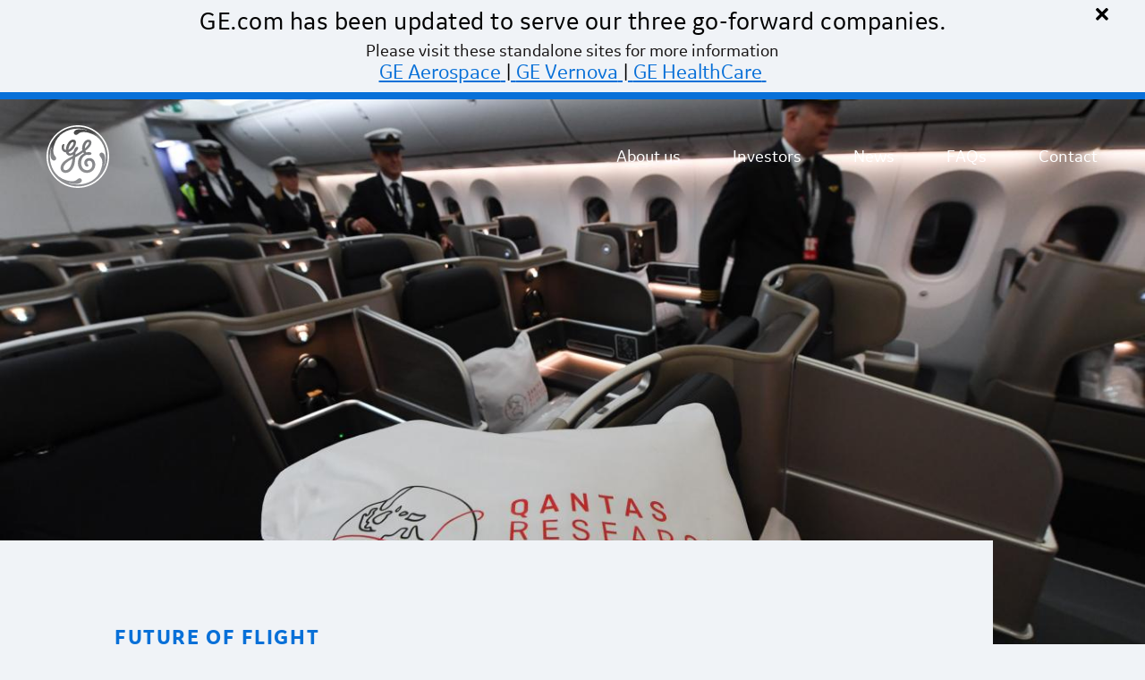

--- FILE ---
content_type: text/html; charset=UTF-8
request_url: https://www.ge.com/news/reports/intellectual-air-long-haul-qantas-flight-is-a-research-lab-with-wings
body_size: 10781
content:
<!DOCTYPE html>
<html lang="en" dir="ltr" prefix="content: http://purl.org/rss/1.0/modules/content/  dc: http://purl.org/dc/terms/  foaf: http://xmlns.com/foaf/0.1/  og: http://ogp.me/ns#  rdfs: http://www.w3.org/2000/01/rdf-schema#  schema: http://schema.org/  sioc: http://rdfs.org/sioc/ns#  sioct: http://rdfs.org/sioc/types#  skos: http://www.w3.org/2004/02/skos/core#  xsd: http://www.w3.org/2001/XMLSchema# ">
  <head>
    <meta charset="utf-8" />
<style id="gutenberg-palette">:root .has-ge-edit-dark-indigo-color{color:#0d1623}:root .has-ge-edit-dark-indigo-background-color{background-color:#0d1623}:root .has-ge-edit-white-color{color:#ffffff}:root .has-ge-edit-white-background-color{background-color:#ffffff}:root .has-dark-blue-grey-color{color:#1e2f46}:root .has-dark-blue-grey-background-color{background-color:#1e2f46}:root .has-ge-edit-light-blue-color{color:#00b5e2}:root .has-ge-edit-light-blue-background-color{background-color:#00b5e2}:root .has-blueberry-color{color:#3e439b}:root .has-blueberry-background-color{background-color:#3e439b}:root .has-ge-edit-gray-color{color:#f0f3f7}:root .has-ge-edit-gray-background-color{background-color:#f0f3f7}:root .has-cerulean-color{color:#0870d8}:root .has-cerulean-background-color{background-color:#0870d8}:root .has-ge-dark-light-grey-color{color:#e5e9ee}:root .has-ge-dark-light-grey-background-color{background-color:#e5e9ee}:root .has-ge-dull-light-grey-color{color:#f4f4f6}:root .has-ge-dull-light-grey-background-color{background-color:#f4f4f6}:root .has-ge-dark-grey-color{color:#979797}:root .has-ge-dark-grey-background-color{background-color:#979797}:root .has-ge-dark-purple-color{color:#32356e}:root .has-ge-dark-purple-background-color{background-color:#32356e}</style>
<style>/* @see https://github.com/aFarkas/lazysizes#broken-image-symbol */.js img.lazyload:not([src]) { visibility: hidden; }/* @see https://github.com/aFarkas/lazysizes#automatically-setting-the-sizes-attribute */.js img.lazyloaded[data-sizes=auto] { display: block; width: 100%; }</style>
<meta name="description" content="Intellectual Air: Long-Haul Qantas Flight Is A Research Lab With Wings" />
<link rel="canonical" href="https://www.ge.com/news/reports/intellectual-air-long-haul-qantas-flight-is-a-research-lab-with-wings" />
<meta property="og:image" content="https://www.ge.com/news/sites/default/files/Reports/2020-03/DSC_8372.jpg" />
<meta name="twitter:card" content="summary_large_image" />
<meta name="twitter:title" content="Intellectual Air: Long-Haul Qantas Flight Is A Research Lab With Wings | GE News" />
<meta name="twitter:image" content="https://www.ge.com/news/sites/default/files/Reports/2020-03/DSC_8372.jpg" />
<meta name="Generator" content="Drupal 10 (https://www.drupal.org)" />
<meta name="MobileOptimized" content="width" />
<meta name="HandheldFriendly" content="true" />
<meta name="viewport" content="width=device-width, initial-scale=1.0, minimum-scale=1.0, user-scalable=yes" />
<meta name="msapplication-TileColor" content="#ffffff" />
<meta name="msapplication-TileImage" content="https://www.ge.com/news/themes/custom/genewsroom/assets/icons/mstile-144x144.png?v=zX70X9A8R5" />
<meta name="msapplication-config" content="https://www.ge.com/news/themes/custom/genewsroom/assets/icons/browserconfig.xml?v=zX70X9A8R5" />
<meta name="theme-color" content="#ffffff" />
<meta class="swiftype" name="domain-identifier" data-type="integer" content="3" />
<link rel="icon" href="/news/themes/custom/genewsroom/favicon.ico" type="image/vnd.microsoft.icon" />
<link rel="apple-touch-icon" sizes="180x180" href="https://www.ge.com/news/themes/custom/genewsroom/assets/icons/apple-touch-icon.png?v=zX70X9A8R5" />
<link rel="icon" type="image/png" sizes="32x32" href="https://www.ge.com/news/themes/custom/genewsroom/assets/icons/favicon-32x32.png?v=zX70X9A8R5" />
<link rel="icon" type="image/png" sizes="16x16" href="https://www.ge.com/news/themes/custom/genewsroom/assets/icons/favicon-16x16.png?v=zX70X9A8R5" />
<link rel="icon" type="image/png" sizes="192x192" href="https://www.ge.com/news/themes/custom/genewsroom/assets/icons/android-chrome-192x192.png?v=zX70X9A8R5" />
<link rel="manifest" href="https://www.ge.com/news/themes/custom/genewsroom/assets/icons/site.webmanifest?v=zX70X9A8R5" crossorigin="use-credentials" />
<link rel="mask-icon" href="https://www.ge.com/news/themes/custom/genewsroom/assets/icons/safari-pinned-tab.svg?v=zX70X9A8R5" color="#005eb8" />
<link rel="alternate icon" href="https://www.ge.com/news/themes/custom/genewsroom/assets/icons/favicon.ico?v=zX70X9A8R5" type="image/vnd.microsoft.icon" />
<link rel="preload" href="https://www.ge.com/news/themes/custom/genewsroom/assets/fonts/gesans-regular/gesans-regular.ttf" as="font" type="font/ttf" crossorigin="anonymous" />
<link rel="preload" href="https://www.ge.com/news/themes/custom/genewsroom/assets/fonts/gesans-bold-italic/gesans-bolditalic.ttf" as="font" type="font/ttf" crossorigin="anonymous" />
<link rel="preload" href="https://www.ge.com/news/themes/custom/genewsroom/assets/fonts/gesans-bold/gesans-bold.ttf" as="font" type="font/ttf" crossorigin="anonymous" />
<link rel="preload" href="https://www.ge.com/news/themes/custom/genewsroom/assets/fonts/gesans-italic/gesans-italic.ttf" as="font" type="font/ttf" crossorigin="anonymous" />
<link rel="preload" href="https://www.ge.com/news/themes/custom/genewsroom/assets/fonts/icomoon.ttf?q42c8h" as="font" type="font/ttf" crossorigin="anonymous" />
<link rel="preload" href="https://www.ge.com/news/themes/custom/genewsroom/assets/fonts/ge-corporate-icons.ttf?761hjh" as="font" type="font/ttf" crossorigin="anonymous" />

    <title>Intellectual Air: Long-Haul Qantas Flight Is A Research Lab With Wings | GE News</title>
    <link rel="stylesheet" media="all" href="/news/sites/default/files/css/css_pxht7t90gBy7SITHmd3CgPLzk19ATes5450Z0l0UhKc.css?delta=0&amp;language=en&amp;theme=genewsroom&amp;include=eJxljmEOwyAIRi-k9UgGLToyhUTomt5-ts2WJfsD5BEeHzQcFhOMAJ8plo2zkbC6irFuhpxw1Jia5KeGq_kX4X6uN6ZCuIYibB52VOn4y9WOdgLGXYdID7VJguZPTlzdV3979RZ3ysLhqksBp5IJWuy4EsR5NlP8o8UeOH_roYY9JFB8AzngVec" />
<link rel="stylesheet" media="all" href="/news/sites/default/files/css/css_h18wwhW0VQmFo3qj2_nopCgw6A3EFmDTrfSl7LDS9LU.css?delta=1&amp;language=en&amp;theme=genewsroom&amp;include=eJxljmEOwyAIRi-k9UgGLToyhUTomt5-ts2WJfsD5BEeHzQcFhOMAJ8plo2zkbC6irFuhpxw1Jia5KeGq_kX4X6uN6ZCuIYibB52VOn4y9WOdgLGXYdID7VJguZPTlzdV3979RZ3ysLhqksBp5IJWuy4EsR5NlP8o8UeOH_roYY9JFB8AzngVec" />
<link rel="stylesheet" media="all" href="/news/sites/default/files/css/css_tK52P6L4JbrRR9wf6z3lFt_BW_9W8RWMtNUWFbKkDPc.css?delta=2&amp;language=en&amp;theme=genewsroom&amp;include=eJxljmEOwyAIRi-k9UgGLToyhUTomt5-ts2WJfsD5BEeHzQcFhOMAJ8plo2zkbC6irFuhpxw1Jia5KeGq_kX4X6uN6ZCuIYibB52VOn4y9WOdgLGXYdID7VJguZPTlzdV3979RZ3ysLhqksBp5IJWuy4EsR5NlP8o8UeOH_roYY9JFB8AzngVec" />
<link rel="stylesheet" media="all" href="/news/sites/default/files/css/css_BHpON6p5SAxGLr9tzemdTgvQqtsfbCj-GqNvNSZSMrM.css?delta=3&amp;language=en&amp;theme=genewsroom&amp;include=eJxljmEOwyAIRi-k9UgGLToyhUTomt5-ts2WJfsD5BEeHzQcFhOMAJ8plo2zkbC6irFuhpxw1Jia5KeGq_kX4X6uN6ZCuIYibB52VOn4y9WOdgLGXYdID7VJguZPTlzdV3979RZ3ysLhqksBp5IJWuy4EsR5NlP8o8UeOH_roYY9JFB8AzngVec" />
<link rel="stylesheet" media="all" href="//maxcdn.bootstrapcdn.com/font-awesome/4.7.0/css/font-awesome.min.css" />
<link rel="stylesheet" media="all" href="/news/sites/default/files/css/css_Myp26IEu6dIvLfClnyQlA9tr7siFdhK60AMuUX4WXcQ.css?delta=5&amp;language=en&amp;theme=genewsroom&amp;include=eJxljmEOwyAIRi-k9UgGLToyhUTomt5-ts2WJfsD5BEeHzQcFhOMAJ8plo2zkbC6irFuhpxw1Jia5KeGq_kX4X6uN6ZCuIYibB52VOn4y9WOdgLGXYdID7VJguZPTlzdV3979RZ3ysLhqksBp5IJWuy4EsR5NlP8o8UeOH_roYY9JFB8AzngVec" />

    <script type="application/json" data-drupal-selector="drupal-settings-json">{"path":{"baseUrl":"\/news\/","pathPrefix":"","currentPath":"node\/138423","currentPathIsAdmin":false,"isFront":false,"currentLanguage":"en","themeUrl":"themes\/custom\/genewsroom"},"pluralDelimiter":"\u0003","suppressDeprecationErrors":true,"ajaxPageState":{"libraries":"[base64]","theme":"genewsroom","theme_token":null},"ajaxTrustedUrl":[],"gtag":{"tagId":"","consentMode":false,"otherIds":[],"events":[],"additionalConfigInfo":[]},"gtm":{"tagId":null,"settings":{"data_layer":"dataLayer","include_environment":false},"tagIds":["GTM-PM823KK"]},"ge_mailchimp_subscription":{"ge_mailchimp":{"timezone":"America\/New_York","basepath":"https:\/\/www.ge.com\/news","frontpath":"https:\/\/www.ge.com\/news\/"}},"lazy":{"lazysizes":{"lazyClass":"lazyload","loadedClass":"lazyloaded","loadingClass":"lazyloading","preloadClass":"lazypreload","errorClass":"lazyerror","autosizesClass":"lazyautosizes","srcAttr":"data-src","srcsetAttr":"data-srcset","sizesAttr":"data-sizes","minSize":40,"customMedia":[],"init":true,"expFactor":1.5,"hFac":0.8000000000000000444089209850062616169452667236328125,"loadMode":2,"loadHidden":true,"ricTimeout":0,"throttleDelay":125,"plugins":[]},"placeholderSrc":"data:image\/gif;base64,R0lGODlhAQABAAAAACH5BAEKAAEALAAAAAABAAEAAAICTAEAOw==","preferNative":false,"minified":true,"libraryPath":"\/libraries\/lazysizes"},"alert_bar":{"unique_id":"662a69fecd045"},"alertSettings":{"enabled":1,"expires":null,"severity":"message","homepage_only":0,"message":{"value":"\u003Ch4 class=\u0022info-header\u0022\u003EGE.com has been updated to serve our three go-forward companies.\u003C\/h4\u003E\u003Cp class=\u0022info-para\u0022\u003EPlease visit these standalone sites for more information\u003C\/p\u003E\u003Cp class=\u0022info-cta\u0022\u003E\u003Ca href=\u0022https:\/\/www.geaerospace.com\/\u0022 target=\u0022_blank\u0022\u003EGE Aerospace\u003C\/a\u003E | \u003Ca href=\u0022https:\/\/www.gevernova.com\/\u0022 target=\u0022_blank\u0022\u003EGE Vernova\u003C\/a\u003E | \u003Ca href=\u0022https:\/\/www.gehealthcare.com\/\u0022 target=\u0022_blank\u0022\u003EGE HealthCare\u003C\/a\u003E\u0026nbsp;\u003C\/p\u003E","format":"full_html"},"more_link_label":null,"more_link_url":null,"more_link_external":null,"alert_color_scheme":null,"additional_classes":null,"unique_id":"662a69fecd045"},"genewsroom":{"gebrief":null},"user":{"uid":0,"permissionsHash":"5f88dbd210e00409cfffc12ea072f768855a8e82b96cd0a7e5e2a9cb1f19b2bd"}}</script>
<script src="/news/core/misc/drupalSettingsLoader.js?v=10.4.5"></script>
<script src="/news/modules/custom/ge_evidon/assets/js/evidon.js?t60vab"></script>
<script src="/news/modules/contrib/google_tag/js/gtag.js?t60vab"></script>
<script src="/news/modules/contrib/google_tag/js/gtm.js?t60vab"></script>

  </head>
  <body class="node-138423 node-type--posts">
        <a href="#main-content" class="visually-hidden focusable" data-swiftype-index="false">
      Skip to main content
    </a>
    <noscript><iframe src="https://www.googletagmanager.com/ns.html?id=GTM-PM823KK"
                  height="0" width="0" style="display:none;visibility:hidden"></iframe></noscript>

      <div class="dialog-off-canvas-main-canvas" data-off-canvas-main-canvas>
    <div class="main-container">
    
  <div class="block block--genewsroom-alertbarblock">

  
    

            
<div class="alert-bar alert message" id="alert-bar">
    <div class="alert-temp">
    <a href="https://www.ge.com/news/reports/intellectual-air-long-haul-qantas-flight-is-a-research-lab-with-wings" class="alert-bar-close">&times;</a>
    <div class="alert-msg">
                  <div class="alert-content"> 
        <h4 class="info-header">GE.com has been updated to serve our three go-forward companies.</h4><p class="info-para">Please visit these standalone sites for more information</p><p class="info-cta"><a href="https://www.geaerospace.com/" target="_blank">GE Aerospace</a> | <a href="https://www.gevernova.com/" target="_blank">GE Vernova</a> | <a href="https://www.gehealthcare.com/" target="_blank">GE HealthCare</a>&nbsp;</p>
      </div>
      
    </div>
    </div>

    
</div>

      
  </div>

  <!--  Render Navigations -->
  <!-- header menu begins -->
    <header class="header ge-header" role="header">
  <nav id="block-ge-unified-main-menu"  class="contextual-region navbar navbar-dark navbar-expand-lg ge-menu-main bg-transparent text-white px-3 px-lg-4" data-block-plugin-id="system_menu_block:main" data-swiftype-index="false">
    
<div class="container-fluid">
  
      <a class="navbar-brand text-white" href="https://www.ge.com/">
      <img class="d-inline-block img-fluid" alt="GE News" title="General Electric Logo" src="/news/themes/custom/genewsroom/logo.svg">
    </a>

    <button class="navbar-toggler ms-auto rounded-0 collapsed" type="button" aria-controls="navbarSupportedContent" aria-expanded="false" aria-label="Toggle navigation">
      <span class="navbar-toggler-icon"></span>
    </button>

        <ul class="nav d-lg-none ge-nav-icons-mobile">
      
      
          </ul>

        

    <div class="collapse navbar-collapse navbarSupportedContent">
    <div class="main-menu-wrapper ms-auto">
      							<ul data-region="header"  data-region="header" class="navbar-nav ms-auto first--level">
		
							<li class="nav-item menu-level-one">
          
          <a href="https://www.ge.com/about-us" class="nav-link px-auto px-lg-3 text-white" title="About us">            About us
                                  </a>

          				</li>
							<li class="nav-item menu-level-one">
          
          <a href="https://www.ge.com/investor-relations" class="nav-link px-auto px-lg-3 text-white" title="Investors overview">            Investors
                                  </a>

          				</li>
							<li class="nav-item menu-level-one">
          
          <a href="https://www.ge.com/news" class="nav-link px-auto px-lg-3 text-white" title="News">            News
                                  </a>

          				</li>
							<li class="nav-item menu-level-one">
          
          <a href="https://www.ge.com/faq" target="_self" rel="noopener noreferrer" class="nav-link px-auto px-lg-3 text-white" title="FAQs">            FAQs
                                  </a>

          				</li>
							<li class="nav-item menu-level-one">
          
          <a href="https://www.ge.com/contact" class="nav-link px-auto px-lg-3 text-white" title="Contact">            Contact
                                  </a>

          				</li>
			      <span class="dd-lightbox"></span>
      		</ul>
	
    </div>
  </div>
  <!-- mobile menu -->
  <div class="mobile-navbar overlay d-lg-none">
        <div class="wrap_overlay collapse navbarSupportedContent">
      <div class="inner--wrapper">
        
        		    <ul class="list-unstyled nav--list--level1 col-md-6 col-sm-12">
          <li class="nav-item">
        <div class="active-arrow">
          
                    <a href="https://www.ge.com/about-us" class="nav-link px-auto px-lg-3 text-white mobilenav-link" title="About us">            <h3>About us <i class="dropdown-right ficon-dropdown"></i></h3>
          </a>
                  </div>
        		
      </li>
            <li class="nav-item">
        <div class="active-arrow">
          
                    <a href="https://www.ge.com/investor-relations" class="nav-link px-auto px-lg-3 text-white mobilenav-link" title="Investors overview">            <h3>Investors <i class="dropdown-right ficon-dropdown"></i></h3>
          </a>
                  </div>
        		
      </li>
            <li class="nav-item">
        <div class="active-arrow">
          
                    <a href="https://www.ge.com/news" class="nav-link px-auto px-lg-3 text-white mobilenav-link" title="News">            <h3>News <i class="dropdown-right ficon-dropdown"></i></h3>
          </a>
                  </div>
        		
      </li>
            <li class="nav-item">
        <div class="active-arrow">
          
                    <a href="https://www.ge.com/faq" target="_self" rel="noopener noreferrer" class="nav-link px-auto px-lg-3 text-white mobilenav-link" title="FAQs">            <h3>FAQs <i class="dropdown-right ficon-dropdown"></i></h3>
          </a>
                  </div>
        		
      </li>
            <li class="nav-item">
        <div class="active-arrow">
          
                    <a href="https://www.ge.com/contact" class="nav-link px-auto px-lg-3 text-white mobilenav-link" title="Contact">            <h3>Contact <i class="dropdown-right ficon-dropdown"></i></h3>
          </a>
                  </div>
        		
      </li>
      
      
      
          </ul>
  
      </div>
    </div>
  </div>






    <ul class="nav d-none d-lg-flex ge-nav-icons-desktop">
      
      
      
          </ul>
    <span class="dd-light-mask"> </span>
  </div>
<span class="dd-light-mask"> </span>

  </header>
  <!-- header menu ends -->
  
    <!-- custom floating header menu begins -->
<header class="header ge-header sticky--float--header d-none d-lg-flex">
  <nav id="block-ge-unified-main-menu-float"  class="contextual-region navbar navbar-dark navbar-expand-lg ge-menu-main bg-transparent text-white px-3 px-lg-4" data-block-plugin-id="system_menu_block:main" data-swiftype-index="false">

    <div class="container-fluid">
    
          <a class="navbar-brand text-white" href="https://www.ge.com/">
        <img class="d-inline-block img-fluid" alt="GE News" title="General Electric Logo" src="/news/themes/custom/genewsroom/logo.svg">
      </a>

      <button class="navbar-toggler ms-auto rounded-0 collapsed" type="button" aria-controls="navbarSupportedContent" aria-expanded="false" aria-label="Toggle navigation">
        <span class="navbar-toggler-icon"></span>
      </button>

            <ul class="nav d-lg-none ge-nav-icons-mobile">
        
        
              </ul>

                  


    <div class="collapse navbar-collapse navbarSupportedContent">
    <div class="main-menu-wrapper ms-auto">
      							<ul data-region="header"  class="navbar-nav ms-auto first--level">
		
							<li class="nav-item menu-level-one">
          
          <a href="https://www.ge.com/about-us" class="nav-link px-auto px-lg-3 text-white" title="About us">            About us
                                  </a>

          				</li>
							<li class="nav-item menu-level-one">
          
          <a href="https://www.ge.com/investor-relations" class="nav-link px-auto px-lg-3 text-white" title="Investors overview">            Investors
                                  </a>

          				</li>
							<li class="nav-item menu-level-one">
          
          <a href="https://www.ge.com/news" class="nav-link px-auto px-lg-3 text-white" title="News">            News
                                  </a>

          				</li>
							<li class="nav-item menu-level-one">
          
          <a href="https://www.ge.com/faq" target="_self" rel="noopener noreferrer" class="nav-link px-auto px-lg-3 text-white" title="FAQs">            FAQs
                                  </a>

          				</li>
							<li class="nav-item menu-level-one">
          
          <a href="https://www.ge.com/contact" class="nav-link px-auto px-lg-3 text-white" title="Contact">            Contact
                                  </a>

          				</li>
			      <span class="dd-lightbox"></span>
      		</ul>
	
    </div>
  </div>
  <!-- mobile menu -->
  <div class="mobile-navbar overlay d-lg-none">
        <div class="wrap_overlay collapse navbarSupportedContent">
      <div class="inner--wrapper">
        
        		    <ul class="list-unstyled nav--list--level1 col-md-6 col-sm-12">
          <li class="nav-item">
        <div class="active-arrow">
          
                    <a href="https://www.ge.com/about-us" class="nav-link px-auto px-lg-3 text-white mobilenav-link" title="About us">            <h3>About us <i class="dropdown-right ficon-dropdown"></i></h3>
          </a>
                  </div>
        		
      </li>
            <li class="nav-item">
        <div class="active-arrow">
          
                    <a href="https://www.ge.com/investor-relations" class="nav-link px-auto px-lg-3 text-white mobilenav-link" title="Investors overview">            <h3>Investors <i class="dropdown-right ficon-dropdown"></i></h3>
          </a>
                  </div>
        		
      </li>
            <li class="nav-item">
        <div class="active-arrow">
          
                    <a href="https://www.ge.com/news" class="nav-link px-auto px-lg-3 text-white mobilenav-link" title="News">            <h3>News <i class="dropdown-right ficon-dropdown"></i></h3>
          </a>
                  </div>
        		
      </li>
            <li class="nav-item">
        <div class="active-arrow">
          
                    <a href="https://www.ge.com/faq" target="_self" rel="noopener noreferrer" class="nav-link px-auto px-lg-3 text-white mobilenav-link" title="FAQs">            <h3>FAQs <i class="dropdown-right ficon-dropdown"></i></h3>
          </a>
                  </div>
        		
      </li>
            <li class="nav-item">
        <div class="active-arrow">
          
                    <a href="https://www.ge.com/contact" class="nav-link px-auto px-lg-3 text-white mobilenav-link" title="Contact">            <h3>Contact <i class="dropdown-right ficon-dropdown"></i></h3>
          </a>
                  </div>
        		
      </li>
      
      
      
          </ul>
  
      </div>
    </div>
  </div>












      <ul class="nav d-none d-lg-flex ge-nav-icons-desktop">
        
        
        
              </ul>
      <span class="dd-light-mask"> </span>
            </div>
  <span class="dd-light-mask"> </span>

  </nav>
</header>
<!-- custom floating header menu ends -->    <!-- navigation container ends -->
</div>

  <div class="main-content">
    <div role="main"  class="js-quickedit-main-content">
      
        <div data-drupal-messages-fallback class="hidden"></div>


      
                      
  <div class="block block--genewsroom-content">

  
    

              <main class="main--body ge--reports--body">

  <section class="hero--banner header--img--banner">
    <div class="ge-hero-top-gradient"></div>
    <div class="header--img--wrapper">
              <img class="header--img" alt="header-image" src="/news/sites/default/files/styles/full_header/public/Reports/2020-03/DSC_8372.jpg?itok=qnbzBNKj" />
          </div>
    <div class="container-fluid-custom global-margin">
      <div class="row">
        <div class="headerimg--wrapperblock">
          <div class="col-xl-10 col-lg-10 col-md-9">
                      <a href="/news/reports/tag/Future of Flight" class="header--link">
              <h5 class="article-title text-uppercase">Future of Flight</h5>
            </a>
            
            <h1 class="report-title">Intellectual Air: Long-Haul Qantas Flight Is A Research Lab With Wings</h1>
          </div>
          <div class="col-xl-10 col-lg-10 col-md-9">
            <div class="article-profile mt-3 multiple-authors"><div class="authors">
                                    <div class="profile--desription">
                    <div class="profile--name">Kristin Kloberdanz</div>
                  </div>
                </div>              <div class="profile--date">
                October 21, 2019
              </div>
            
            </div>
          </div>
        </div>
      </div>
    </div>
  </section>
     <img style ="display:none" class="header--img" alt="header-image" src="/news/themes/custom/genewsroom/assets/images/Generic_GE_Image.png" />
  <section class="ge--article--block" data-region="">
    <div class="container-fluid global-margin">
      <div class="row">
        <div class="col-xl-1 col-lg-1 order-lg-1 col-md-12 order-3">
          <div class="social-icons">
             <div id="block-socialmedialinks" class="block-social-media-links block block-social-media-links-block">
        <ul class="social-media-links--platforms platforms vertical">
          <li>
          <a href="https://www.addtoany.com/add_to/facebook?linkurl=https://www.ge.com/news/reports/intellectual-air-long-haul-qantas-flight-is-a-research-lab-with-wings&linkname=Intellectual Air: Long-Haul Qantas Flight Is A Research Lab With Wings" target="_blank" data-content-type="posts" id="fbshare">
          <img src="/news/themes/custom/genewsroom/images/social-ico-facebook.png" alt="facebook share" />
          </a>
         </li>
          <li>
          <a href="https://www.addtoany.com/add_to/twitter?linkurl=https://www.ge.com/news/reports/intellectual-air-long-haul-qantas-flight-is-a-research-lab-with-wings&linkname=Intellectual Air: Long-Haul Qantas Flight Is A Research Lab With Wings" target="_blank" data-content-type="posts" id="twittershare">
            <img src="/news/themes/custom/genewsroom/images/social-ico-twitter.png" alt="twitter share" />
          </a>
          </li>
          <li>
          <a href="https://www.addtoany.com/add_to/linkedin?linkurl=https://www.ge.com/news/reports/intellectual-air-long-haul-qantas-flight-is-a-research-lab-with-wings&linkname=Intellectual Air: Long-Haul Qantas Flight Is A Research Lab With Wings" target="_blank" data-content-type="posts" id="lnshare">
            <img src="/news/themes/custom/genewsroom/images/social-ico-linkedin.png" alt="linkedin share" />
          </a>
          </li>
          <li>
          <a href="/cdn-cgi/l/email-protection#[base64]">
            <img src="/news/themes/custom/genewsroom/images/social-ico-email.png" alt="mail share" />
          </a>
          </li>
        </ul>
             </div>
          </div>
        </div>
        <div class="col-xl-6 col-lg-6 col-md-7 col-sm-6 col-xs-12 order-2">
          <div class="content-wrapper">
            <div class="block--module">
              <section class="body-2">
                <p>Late in the evening on Friday, Oct. 18, 49 passengers and crew boarded a Qantas flight in New York City. Nineteen hours and 16 minutes later they landed in Sydney. The world’s longest nonstop commercial flight had successfully concluded.</p>

<p>In what Qantas has dubbed Project Sunrise, the Australian airliner covered more than 10,000 miles of land and sea and crossed 15 time zones. And although pilots were flying a 787-9 Dreamliner passenger jet that can seat 236 travelers, the plane was only a third full, as this was not a regular service launch.</p>

<p>“This is a science flight,” says Jim Leister, executive manager for GE Aviation’s GEnx engine program, the engines powering the jet. “The purpose is to study the effects of ultralong flight on passengers and flight crew.”<br>
<br>
How? The passengers, who include mostly Qantas employees and a handful of journalists and researchers, had been fitted with wearable technology. Researchers from Sydney University’s Charles Perkins Centre and Monash University, in conjunction with <a href="https://www.alertnesscrc.com/">CRC for Alertness, Safety and Productivity</a> (all three are Australian organizations), are monitoring their sleep patterns, brain waves and heart rates, among other biometrics. They are also evaluating how food and drink intake, light exercise and meditation, lighting, and inflight entertainment options affect the travelers.<br>
<br>
Pilots wore EEG (electroencephalogram) devices so that researchers could keep an eye on their alertness. Throughout the flight, researchers also monitored the pilots’ urine to check for levels of melatonin, a natural hormone that helps regulate the sleep-wake cycle and other bodily processes.<br>
<br>
The biggest question for researchers looking at pilots and passengers: What kind of jet-lag havoc does 20 hours and 15 time zones wreak upon a body?<br>
<br>
This is the first time researchers have had the opportunity to study passengers’ physical and mental states on such a long flight. But it was business as usual for GE Aviation’s GEnx engines, which have been in use for years.<br>
<br>
<img alt=" width=" class="wp-image-54348 size-full" src="https://www.ge.com/news/sites/default/files/Reports/uploads/2019/10/21094231/DSC_9174.jpg"> <em>Top: Part of Project Sunrise, the research flight that flew nonstop from New York to Sydney was meant to study the effects of ultralong hauls on passengers and crew. Above: Though the Boeing 787-9 Dreamliner, powered by GEnx engines, could seat 236 travelers, this one held just a few dozen — who wore wearable technology that tracked their sleep, heart rates and other biometrics. Top and above images credit: James D. Morgan/Qantas.</em><br>
<br>
GE jet engines have powered Qantas’ planes since the late 1980s, and the airline has been using GEnx engines in its Dreamliner fleet since 2017. Just last year, a GEnx-powered Qantas Boeing 787-9 Dreamliner jet — the same type of plane used in the research flight — began nonstop flights from Perth to London. These flights, which Qantas reports as <a href="https://www.qantasnewsroom.com.au/media-releases/one-year-later-perth-london-exceeds-expectationsand-speed-records/">exceeding all expectations</a>, are 17 hours and 20 minutes long, and there are now two of them making daily round trips. “It’s like a smile when you look at the globe,” Leister says of the flight path.<br>
<br>
The airplane itself also has been designed to handle flying for long periods of time. Boeing used light <a href="https://www.boeing.com/commercial/aeromagazine/articles/qtr_4_06/article_04_2.html">carbon fiber composites</a> in the plane’s airframe. The material provides the strength needed to support the structure, while weighing less than conventional aluminum designs. “These planes are lighter and have less drag,” Leister says. The stronger composite fuselage (which is less susceptible to fatigue from air pressure changes) also allows operators to <a href="https://www.businessinsider.com/boeing-787-dreamliner-777x-cabin-pressure-jetlag-2016-9">increase the air pressure</a> inside the cabin and therefore help alleviate jet lag symptoms.<br>
<br>
Leister said the fuel-efficient plane — its fuel consumption is 20% lower compared with jets of similar size and with comparable engines — produces fewer emissions than older models in its class. The engine also runs 40% more quietly than its predecessors. There are more than 1,700 GEnx units in service for 60 GE customers today. “We built the engine to be entirely flexible for 40-minute flights and 20-hour ones,” Leister says.<br>
<br>
Even so, no commercial plane has been able to fly 20 hours yet because the weight of extra passengers, cargo and luggage make the plane too heavy. This is why the Project Sunrise flight limited the number of passengers and the amount of luggage they are allowed to bring on board.<br>
<br>
“This is truly technology coming together — from jet engine, airplane, and the airline,” says Mahendra Nair, GEnx program general manager.<br>
<br>
Two more Project Sunrise research flights are scheduled for this year. One in November will fly from London to Sydney, and another in December will do the New York-to-Sydney route again. Qantas’ goal is to operate regular, nonstop ultralong flights like these from Australia to and from London and New York starting in 2022 or 2023.<br>
<br>
&nbsp;</p>

              </section>
                            
                                            
            </div>
          </div>
        </div>
        <div class="col-xl-4 offset-xl-1 col-lg-4 offset-lg-1 order-lg-2 col-md-4 offset-md-1 order-md-2 col-sm-4 offset-sm-1 order-sm-2 col-12 order-1 padding-left padding-left-button">
                 
          
                  </div>
      </div>
    </div>
  </section>

</main>
      
  </div>


          </div>
  </div>
<!-- Pre-Footer ends here -->
<!-- Footer container begins -->
    <footer class="ge-footer pt-5 px-md-0 px-lg-0 pb-0 align-items-start" role="footer" data-swiftype-index="false">
      <div class="container-fluid-custom">
      <div class="row">

        
        
        
        
        
        
        
        
        
        
        
        
        
        
        
          <div class="pb-3 col-6 d-flexn col-md-4 col-lg-3 mb-3 mb-md-0">
            <div class="inner-content">
                
  <div class="block block--genewsroom-footermenucustom1">

  
    

            

							<ul class="ge-footer-menu-custom-1">
							<li>
              
        <a href="https://www.geaerospace.com/" target="_blank" class="iexternal body-2" title="GE Aerospace">          GE Aerospace
                              <span class="fa-ext extlink"><span class="ficon-external-link-rd" title="(link is external)"></span><span class="visually-hidden">(link is external)</span></span>
                  </a>            
      
											</li>
					<li>
              
        <a href="https://www.gehealthcare.com/" target="_blank" class="iexternal body-2" title="GE HealthCare">          GE HealthCare
                              <span class="fa-ext extlink"><span class="ficon-external-link-rd" title="(link is external)"></span><span class="visually-hidden">(link is external)</span></span>
                  </a>            
      
											</li>
					<li>
              
        <a href="https://www.gevernova.com/" target="_blank" class="iexternal body-2" title="GE Vernova">          GE Vernova
                              <span class="fa-ext extlink"><span class="ficon-external-link-rd" title="(link is external)"></span><span class="visually-hidden">(link is external)</span></span>
                  </a>            
      
											</li>
				</ul>
	


      
  </div>


            </div>
          </div>

          <div class="pb-3 col-6 col-md-4 col-lg-3 mb-3 mb-md-0">
            <div class="inner-content">
                
  <div class="block block--genewsroom-footermenucustom2">

  
    

            

							<ul class="ge-footer-menu-custom-2">
							<li>
              
        <a href="https://www.ge.com/investor-relations/spinoff-resources" target="_self" class="body-2" title="Leadership">          Spinoff resources
                            </a>            
      
        							</li>
					<li>
              
        <a href="https://www.ge.com/investor-relations" target="_self" class="body-2" title="Investor Relations">          Investor Relations
                            </a>            
      
        							</li>
					<li>
              
        <a href="https://www.gevernova.com/sustainability" target="_blank" class="body-2">          ESG Reports
                            </a>            
      
        							</li>
					<li>
              
        <a href="https://www.geaerospace.com/company/global-impact?_gl=1%2A1qjo4ir%2A_ga%2ANjQ5MDYzNzEzLjE3MTIwNTQ1ODg.%2A_ga_M2Q4NS0CLZ%2AMTcxMjA1NDU4OC4xLjEuMTcxMjA1NzQzNi41OC4wLjA.&amp;_ga=2.245649796.1496769485.1712054588-649063713.1712054588" target="_blank" class="iexternal body-2" title="GE Voices">          Global Impact
                              <span class="fa-ext extlink"><span class="ficon-external-link-rd" title="(link is external)"></span><span class="visually-hidden">(link is external)</span></span>
                  </a>            
      
        							</li>
				</ul>
	


      
  </div>


            </div>
          </div>

          <div class="pb-3 col-6 col-md-4 col-lg-3 mb-3 mb-md-0">
            <div class="inner-content">
                
  <div class="block block--genewsroom-footermenucustom3">

  
    

            

							<ul class="ge-footer-menu-custom-3">
							<li>
              
        <a href="https://www.ge.com/terms" target="_self" class="body-2" title="Terms ">          Terms
                            </a>            
      
        							</li>
					<li>
              
        <a href="https://www.ge.com/privacy" target="_self" class="body-2" title="Privacy">          Privacy
                            </a>            
      
        							</li>
					<li>
              
        <a href="https://jobs.gecareers.com/aviation/global/en/accessibility" target="_blank" class="iexternal body-2" title="Accessibility">          Accessibility
                              <span class="fa-ext extlink"><span class="ficon-external-link-rd" title="(link is external)"></span><span class="visually-hidden">(link is external)</span></span>
                  </a>            
      
        							</li>
				</ul>
	


      
  </div>


            </div>
          </div>

          <div class="pb-3 col-6 col-md-12 col-lg-3 offset-lg-0 mt-lg-0 pt-lg-0 w-bt-lg-0 w-border-top">
            <div class="inner-content">
                
  <div class="block--type-basic block block--basic block--userwayscript">

  
    

            
            <div class="field field--name-body field--type-text-with-summary field--label-hidden field__item"><script data-cfasync="false" src="/cdn-cgi/scripts/5c5dd728/cloudflare-static/email-decode.min.js"></script><script>
(function(){
var s = document.createElement('script'),
e = ! document.body ? document.querySelector('head') : document.body;
s.src = 'https://acsbap.com/apps/app/assets/js/acsb.js';
s.async = s.defer = true;
s.onload = function(){
acsbJS.init({
statementLink : 'https://www.ge.com/accessibility',
feedbackLink : '',
footerHtml : '&nbsp;',
hideMobile : false,
hideTrigger : false,
language : 'en',
position : 'left',
leadColor : '#005eb8',
triggerColor : '#005eb8',
triggerRadius : '50%',
triggerPositionX : 'left',
triggerPositionY : 'bottom',
triggerIcon : 'wheels',
triggerSize : 'medium',
triggerOffsetX : 20,
triggerOffsetY : 75,
mobile : {
triggerSize: 'small',
triggerPositionX : 'left',
triggerPositionY : 'bottom',
triggerOffsetX : 0,
triggerOffsetY : 20,
triggerRadius : '50%'
}
});
};
e.appendChild(s);
}());
</script></div>
      
      
  </div>

  <div class="block block--genewsroom-footermenucustom4">

  
    

            

							<ul class="ge-footer-menu-custom-2">
							<li>
              
        <a href="https://www.ge.com/contact" target="_self" class="body-2">          Contact
                            </a>            
      
        							</li>
					<li>
              
        <a href="" target="_blank" rel="noopener noreferrer" class="evidon_cookie iexternal body-2">          Cookies
                              <span class="fa-ext extlink"><span class="ficon-external-link-rd" title="(link is external)"></span><span class="visually-hidden">(link is external)</span></span>
                  </a>            
      
        							</li>
					<li>
              
        <a href="https://www.ge.com/sitemap" target="_self" class="body-2">          Sitemap
                            </a>            
      
        							</li>
				</ul>
	


      
  </div>


            </div>
          </div>
        
      </div>
    </div>


      <div class="ge-copyrights px-md-4" role="copyrights">
      <div class="container-fluid-custom">
        <div class="row align-items-center">

                  <div class="py-3 col-12">
                          <div class="inner-content text-center text-md-start">
                  
  <div class="block--type-basic block block--basic block--genewsroom-copyrights">

  
    

            
            <div class="field field--name-body field--type-text-with-summary field--label-hidden field__item"><p>© 2026 General Electric Company</p></div>
      
      
  </div>


              </div>
                      </div>

        
        </div>
      </div>
    </div>
    </footer>

<!-- Footer container ends -->



  </div>

    
    <script src="/news/core/assets/vendor/jquery/jquery.min.js?v=3.7.1"></script>
<script src="/news/core/assets/vendor/once/once.min.js?v=1.0.1"></script>
<script src="/news/core/misc/drupal.js?v=10.4.5"></script>
<script src="/news/core/misc/drupal.init.js?v=10.4.5"></script>
<script src="/news/core/assets/vendor/jquery.ui/ui/widget-min.js?v=10.4.5"></script>
<script src="/news/core/assets/vendor/jquery.ui/ui/version-min.js?v=10.4.5"></script>
<script src="/news/core/assets/vendor/jquery.ui/ui/data-min.js?v=10.4.5"></script>
<script src="/news/core/assets/vendor/jquery.ui/ui/disable-selection-min.js?v=10.4.5"></script>
<script src="/news/core/assets/vendor/jquery.ui/ui/jquery-patch-min.js?v=10.4.5"></script>
<script src="/news/core/assets/vendor/jquery.ui/ui/scroll-parent-min.js?v=10.4.5"></script>
<script src="/news/core/assets/vendor/jquery.ui/ui/unique-id-min.js?v=10.4.5"></script>
<script src="/news/core/assets/vendor/jquery.ui/ui/focusable-min.js?v=10.4.5"></script>
<script src="/news/core/assets/vendor/jquery.ui/ui/keycode-min.js?v=10.4.5"></script>
<script src="/news/core/assets/vendor/jquery.ui/ui/plugin-min.js?v=10.4.5"></script>
<script src="/news/core/assets/vendor/jquery.ui/ui/labels-min.js?v=10.4.5"></script>
<script src="/news/core/assets/vendor/jquery.ui/ui/widgets/controlgroup-min.js?v=10.4.5"></script>
<script src="/news/core/assets/vendor/jquery.ui/ui/form-reset-mixin-min.js?v=10.4.5"></script>
<script src="/news/core/assets/vendor/jquery.ui/ui/widgets/mouse-min.js?v=10.4.5"></script>
<script src="/news/core/assets/vendor/jquery.ui/ui/widgets/checkboxradio-min.js?v=10.4.5"></script>
<script src="/news/core/assets/vendor/jquery.ui/ui/widgets/draggable-min.js?v=10.4.5"></script>
<script src="/news/core/assets/vendor/jquery.ui/ui/widgets/resizable-min.js?v=10.4.5"></script>
<script src="/news/core/assets/vendor/jquery.ui/ui/widgets/button-min.js?v=10.4.5"></script>
<script src="/news/core/assets/vendor/jquery.ui/ui/widgets/dialog-min.js?v=10.4.5"></script>
<script src="/news/modules/contrib/jquery_ui/assets/vendor/jquery.ui/ui/version-min.js?v=1.13.2"></script>
<script src="/news/modules/contrib/jquery_ui/assets/vendor/jquery.ui/ui/keycode-min.js?v=1.13.2"></script>
<script src="/news/modules/contrib/jquery_ui/assets/vendor/jquery.ui/ui/widgets/datepicker-min.js?v=1.13.2"></script>
<script src="/news/core/assets/vendor/tabbable/index.umd.min.js?v=6.2.0"></script>
<script src="/news/core/assets/vendor/tua-body-scroll-lock/tua-bsl.umd.min.js?v=10.4.5"></script>
<script src="/news/core/assets/vendor/js-cookie/js.cookie.min.js?v=3.0.5"></script>
<script src="/news/modules/contrib/alert_bar/js/alert_bar.js?t60vab"></script>
<script src="/news/modules/custom/ge_evidon/assets/js/ge-evidon.js?t60vab"></script>
<script src="/news/core/misc/progress.js?v=10.4.5"></script>
<script src="/news/core/assets/vendor/loadjs/loadjs.min.js?v=4.3.0"></script>
<script src="/news/core/misc/debounce.js?v=10.4.5"></script>
<script src="/news/core/misc/announce.js?v=10.4.5"></script>
<script src="/news/core/misc/message.js?v=10.4.5"></script>
<script src="/news/core/misc/ajax.js?v=10.4.5"></script>
<script src="/news/modules/custom/ge_mailchimp_subscription/js/custom.js?t60vab"></script>
<script src="/news/modules/custom/ge_mailchimp_subscription/js/subscription.js?t60vab"></script>
<script src="/news/themes/custom/ge_unified/assets/js/ge_unified_menu.js?t60vab"></script>
<script src="/news/core/misc/displace.js?v=10.4.5"></script>
<script src="/news/core/misc/jquery.tabbable.shim.js?v=10.4.5"></script>
<script src="/news/core/misc/position.js?v=10.4.5"></script>
<script src="/news/core/misc/dialog/dialog-deprecation.js?v=10.4.5"></script>
<script src="/news/core/misc/dialog/dialog.js?v=10.4.5"></script>
<script src="/news/core/misc/dialog/dialog.position.js?v=10.4.5"></script>
<script src="/news/core/misc/dialog/dialog.jquery-ui.js?v=10.4.5"></script>
<script src="/news/core/modules/ckeditor5/js/ckeditor5.dialog.fix.js?v=10.4.5"></script>
<script src="/news/core/misc/dialog/dialog.ajax.js?v=10.4.5"></script>
<script src="/news/themes/custom/ge_unified/assets/js/ge_unified.script.js?v=10.4.5"></script>
<script src="/news/themes/custom/genewsroom/js/jquery-ui.min.js?t60vab"></script>
<script src="/news/themes/custom/genewsroom/js/slick/slick.min.js?t60vab"></script>
<script src="/news/themes/custom/genewsroom/js/scripts.js?t60vab"></script>
<script src="/news/themes/custom/genewsroom/js/custom.js?t60vab"></script>
<script src="/news/modules/contrib/google_tag/js/gtag.ajax.js?t60vab"></script>
<script src="/news/modules/contrib/lazy/js/lazy.js?v=10.4.5"></script>

  <script>(function(){function c(){var b=a.contentDocument||a.contentWindow.document;if(b){var d=b.createElement('script');d.innerHTML="window.__CF$cv$params={r:'9c2190dbb86d5751',t:'MTc2OTExMTI3NS4wMDAwMDA='};var a=document.createElement('script');a.nonce='';a.src='/cdn-cgi/challenge-platform/scripts/jsd/main.js';document.getElementsByTagName('head')[0].appendChild(a);";b.getElementsByTagName('head')[0].appendChild(d)}}if(document.body){var a=document.createElement('iframe');a.height=1;a.width=1;a.style.position='absolute';a.style.top=0;a.style.left=0;a.style.border='none';a.style.visibility='hidden';document.body.appendChild(a);if('loading'!==document.readyState)c();else if(window.addEventListener)document.addEventListener('DOMContentLoaded',c);else{var e=document.onreadystatechange||function(){};document.onreadystatechange=function(b){e(b);'loading'!==document.readyState&&(document.onreadystatechange=e,c())}}}})();</script><script defer src="https://static.cloudflareinsights.com/beacon.min.js/vcd15cbe7772f49c399c6a5babf22c1241717689176015" integrity="sha512-ZpsOmlRQV6y907TI0dKBHq9Md29nnaEIPlkf84rnaERnq6zvWvPUqr2ft8M1aS28oN72PdrCzSjY4U6VaAw1EQ==" data-cf-beacon='{"rayId":"9c2190dbb86d5751","version":"2025.9.1","serverTiming":{"name":{"cfExtPri":true,"cfEdge":true,"cfOrigin":true,"cfL4":true,"cfSpeedBrain":true,"cfCacheStatus":true}},"token":"3fa1c78fa65c47ff8b163f9155bf50cc","b":1}' crossorigin="anonymous"></script>
</body>
</html>


--- FILE ---
content_type: text/css
request_url: https://www.ge.com/news/sites/default/files/css/css_BHpON6p5SAxGLr9tzemdTgvQqtsfbCj-GqNvNSZSMrM.css?delta=3&language=en&theme=genewsroom&include=eJxljmEOwyAIRi-k9UgGLToyhUTomt5-ts2WJfsD5BEeHzQcFhOMAJ8plo2zkbC6irFuhpxw1Jia5KeGq_kX4X6uN6ZCuIYibB52VOn4y9WOdgLGXYdID7VJguZPTlzdV3979RZ3ysLhqksBp5IJWuy4EsR5NlP8o8UeOH_roYY9JFB8AzngVec
body_size: 44218
content:
/* @license GPL-2.0-or-later https://www.drupal.org/licensing/faq */
.wp-block-custom-ge-spacer{position:relative;padding:0;margin:0;width:100%}@media only screen and (max-width:992px){.wp-block-custom-ge-spacer #heroPrimary{display:none}}@media only screen and (max-width:767px){.wp-block-custom-ge-spacer #heroPrimary{display:block;max-height:1.5em}}@media only screen and (max-width:992px){.wp-block-custom-ge-spacer{max-height:8em}}@media only screen and (max-width:767px){.wp-block-custom-ge-spacer{max-height:5em}}
.wp-block-custom-ge-spotlight-large{position:relative;overflow:hidden;transition:all .3s ease-in-out !important}.wp-block-custom-ge-spotlight-large a:link,.wp-block-custom-ge-spotlight-large a:visited,.wp-block-custom-ge-spotlight-large a:hover,.wp-block-custom-ge-spotlight-large a:active{text-decoration:none;cursor:pointer;color:inherit}.wp-block-custom-ge-spotlight-large .slick-list{overflow:hidden;margin-left:-2.1875rem;padding-left:2.1875rem;margin-top:-2.1875rem;padding-top:2.1875rem}.wp-block-custom-ge-spotlight-large div.slick-track{display:flex;margin-left:unset;margin-right:unset}.wp-block-custom-ge-spotlight-large .ctrl-prev.slick-disabled,.wp-block-custom-ge-spotlight-large .ctrl-next.slick-disabled{pointer-events:none;opacity:.4}.wp-block-custom-ge-spotlight-large div.carousel-control{display:none}.wp-block-custom-ge-spotlight-large div.carousel-control.control-hidden{display:none}.wp-block-custom-ge-spotlight-large div.wp-block-custom-ge-impact-card{position:relative;float:left;outline:none;margin-right:1.25rem;margin-top:0}.wp-block-custom-ge-spotlight-large div.wp-block-custom-ge-feature-card:focus,.wp-block-custom-ge-spotlight-large div.wp-block-custom-ge-feature-download-card:focus,.wp-block-custom-ge-spotlight-large div.wp-block-custom-ge-feature-card-video:focus,.wp-block-custom-ge-spotlight-large div.wp-block-custom-ge-feature-card-ms-stream-video:focus,.wp-block-custom-ge-spotlight-large div.wp-block-custom-ge-feature-card-image:focus,.wp-block-custom-ge-spotlight-large div.wp-block-custom-ge-feature-card-full-image:focus,.wp-block-custom-ge-spotlight-large div.wp-block-custom-ge-feature-card-full-image-large:focus,.wp-block-custom-ge-spotlight-large div.wp-block-custom-ge-fact-card-variant-1:focus,.wp-block-custom-ge-spotlight-large div.wp-block-custom-ge-fact-card:focus{outline:none}.wp-block-custom-ge-spotlight-large .wp-block-custom-ge-fact-card-variant-1 div.container-data,.wp-block-custom-ge-spotlight-large .wp-block-custom-ge-fact-card div.container-data{width:100%}.wp-block-custom-ge-spotlight-large .wp-block-custom-ge-feature-card-video div.card-container,.wp-block-custom-ge-spotlight-large .wp-block-custom-ge-feature-card-ms-stream-video div.card-container,.wp-block-custom-ge-spotlight-large .wp-block-custom-ge-feature-card div.card-container,.wp-block-custom-ge-spotlight-large .wp-block-custom-ge-feature-download-card div.card-container,.wp-block-custom-ge-spotlight-large .wp-block-custom-ge-feature-card-image div.card-container{height:23rem}.wp-block-custom-ge-spotlight-large .wp-block-custom-ge-feature-card-image div.card-feature{height:10.3125rem}.wp-block-custom-ge-spotlight-large .wp-block-custom-ge-feature-card-image div.card-stack{height:12.6875rem;max-height:12.6875rem}.wp-block-custom-ge-spotlight-large div.wp-block-custom-ge-feature-card,.wp-block-custom-ge-spotlight-large div.wp-block-custom-ge-feature-download-card,.wp-block-custom-ge-spotlight-large div.wp-block-custom-ge-feature-card-video,.wp-block-custom-ge-spotlight-large div.wp-block-custom-ge-feature-card-ms-stream-video,.wp-block-custom-ge-spotlight-large div.wp-block-custom-ge-feature-card-image{position:relative;float:left;width:17.1875rem !important;height:23rem !important;margin-right:1.25rem;margin-bottom:3.125rem;transition:all .2s ease-in-out;-moz-transition:all .2s ease-in-out;-webkit-transition:all .2s ease-in-out;-o-transition:all .2s ease-in-out;outline:none}.wp-block-custom-ge-spotlight-large div.wp-block-custom-ge-feature-card-full-image{position:relative;float:left;width:17.125rem !important;height:23rem !important;margin-right:1.25rem;margin-bottom:3.125rem;transition:all .2s ease-in-out;-moz-transition:all .2s ease-in-out;-webkit-transition:all .2s ease-in-out;-o-transition:all .2s ease-in-out;outline:none}.wp-block-custom-ge-spotlight-large div.wp-block-custom-ge-feature-card-full-image-large{position:relative;float:left;width:17.125rem !important;height:23rem !important;margin-right:1.25rem;margin-bottom:3.125rem;transition:all .2s ease-in-out;-moz-transition:all .2s ease-in-out;-webkit-transition:all .2s ease-in-out;-o-transition:all .2s ease-in-out;outline:none}.wp-block-custom-ge-spotlight-large .wp-block-custom-ge-feature-card-full-image div.card-container{background-size:cover}.wp-block-custom-ge-spotlight-large div.wp-block-custom-ge-fact-card-variant-1,.wp-block-custom-ge-spotlight-large div.wp-block-custom-ge-fact-card{position:relative;float:left;width:17.1875rem !important;height:23rem !important;margin-right:1.25rem;margin-bottom:3.125rem;transition:all .2s ease-in-out;-moz-transition:all .2s ease-in-out;-webkit-transition:all .2s ease-in-out;-o-transition:all .2s ease-in-out;outline:none}@media only screen and (hover:hover){.wp-block-custom-ge-spotlight-large div.wp-block-custom-ge-feature-card:hover,.wp-block-custom-ge-spotlight-large div.wp-block-custom-ge-feature-download-card:hover,.wp-block-custom-ge-spotlight-large div.wp-block-custom-ge-feature-card-ms-stream-video:hover div.wp-block-custom-ge-feature-card-video:hover,.wp-block-custom-ge-spotlight-large div.wp-block-custom-ge-feature-card-image:hover{position:relative;z-index:10001;-moz-transform:scale(1.1);-webkit-transform:scale(1.1);-o-transform:scale(1.1);-ms-transform:scale(1.1);transform:scale(1.1);outline:none}.wp-block-custom-ge-spotlight-large .dark-container div.wp-block-custom-ge-feature-card:hover,.wp-block-custom-ge-spotlight-large .dark-container div.wp-block-custom-ge-feature-download-card:hover,.wp-block-custom-ge-spotlight-large .dark-container div.wp-block-custom-ge-feature-card-video:hover,.wp-block-custom-ge-spotlight-large .dark-container div.wp-block-custom-ge-feature-card-ms-stream-video:hover,.wp-block-custom-ge-spotlight-large .dark-container div.wp-block-custom-ge-feature-card-image:hover{box-shadow:0 0.5rem 1rem rgba(0,0,0,0.9) !important;outline:none}.wp-block-custom-ge-spotlight-large .light-container div.wp-block-custom-ge-feature-card:hover,.wp-block-custom-ge-spotlight-large .light-container div.wp-block-custom-ge-feature-download-card:hover,.wp-block-custom-ge-spotlight-large .light-container div.wp-block-custom-ge-feature-card-video:hover,.wp-block-custom-ge-spotlight-large .light-container div.wp-block-custom-ge-feature-card-ms-stream-video:hover,.wp-block-custom-ge-spotlight-large .light-container div.wp-block-custom-ge-feature-card-image:hover{box-shadow:0 0.5rem 1rem rgba(0,0,0,0.2) !important;outline:none}}@media only screen and (min-width:768px){.wp-block-custom-ge-spotlight-large div.slider-items{margin-left:-0.5rem}}@media only screen and (max-width:991px){.wp-block-custom-ge-spotlight-large{padding:5rem 0;min-height:42.3125rem !important}.wp-block-custom-ge-spotlight-large .slider-container{padding-left:0}.wp-block-custom-ge-spotlight-large .wp-block-custom-ge-impact-card div.card{height:23rem}.wp-block-custom-ge-spotlight-large .slider-container-row{margin-top:0.625rem}.wp-block-custom-ge-spotlight-large .slider-controls-row{margin-top:23.75rem}html[data-browser*="iPad"] .wp-block-custom-ge-spotlight-large .slider-controls-row{margin-top:26.25rem}html[data-browser*="iPhone"] .wp-block-custom-ge-spotlight-large .slider-controls-row{margin-top:26.25rem}html[data-browser*="Safari"] .wp-block-custom-ge-spotlight-large .slider-controls-row{margin-top:26.25rem}.wp-block-custom-ge-spotlight-large div.slider-items{height:25rem;margin-left:-0.5rem}.wp-block-custom-ge-spotlight-large div.slider-cta{float:left}.wp-block-custom-ge-spotlight-large .wp-block-custom-ge-impact-card{margin-top:0;position:relative;float:left;width:15.625rem !important;height:21.875rem !important;margin-right:1.25rem;margin-bottom:3.125rem}.wp-block-custom-ge-spotlight-large .wp-block-custom-ge-impact-card div.card{width:15.625rem;height:22.5rem}}@media only screen and (min-width:992px){.wp-block-custom-ge-spotlight-large{padding:6.25rem 0;min-height:66.625rem !important}.wp-block-custom-ge-spotlight-large .slider-container{padding-left:4%}.wp-block-custom-ge-spotlight-large .slider-container-row{margin-top:3.4375rem}.wp-block-custom-ge-spotlight-large .slider-controls-row{margin-top:40.75rem}html[data-browser*="iPad"] .wp-block-custom-ge-spotlight-large .slider-controls-row{margin-top:43.25rem}html[data-browser*="iPhone"] .wp-block-custom-ge-spotlight-large .slider-controls-row{margin-top:43.25rem}html[data-browser*="Safari"] .wp-block-custom-ge-spotlight-large .slider-controls-row{margin-top:43.25rem}.wp-block-custom-ge-spotlight-large div.carousel-control:not(.control-hidden){display:block;float:left}.wp-block-custom-ge-spotlight-large div.slider-items{margin-left:0.3rem}.wp-block-custom-ge-spotlight-large div.slider-cta{margin-top:0.9375rem;float:right}.wp-block-custom-ge-spotlight-large div.wp-block-custom-ge-impact-card{height:38.75rem;margin-top:0;margin-right:3.125rem}.wp-block-custom-ge-spotlight-large div.wp-block-custom-ge-impact-card div.card{height:38.75rem}.wp-block-custom-ge-spotlight-large .wp-block-custom-ge-feature-card-ms-stream-video div.card-stack,.wp-block-custom-ge-spotlight-large .wp-block-custom-ge-feature-card-video div.card-stack{height:22rem;max-height:22rem}.wp-block-custom-ge-spotlight-large .wp-block-custom-ge-feature-card-ms-stream-video div.card-container,.wp-block-custom-ge-spotlight-large .wp-block-custom-ge-feature-card-video div.card-container,.wp-block-custom-ge-spotlight-large .wp-block-custom-ge-feature-card div.card-container,.wp-block-custom-ge-spotlight-large .wp-block-custom-ge-feature-download-card div.card-container{height:38.75rem}.wp-block-custom-ge-spotlight-large .wp-block-custom-ge-feature-card-image div.card-feature{height:17rem}.wp-block-custom-ge-spotlight-large .wp-block-custom-ge-feature-card-image div.card-container{height:38.75rem !important}.wp-block-custom-ge-spotlight-large .wp-block-custom-ge-feature-card-image div.card-stack{max-height:21.625rem;height:21.625rem}.wp-block-custom-ge-spotlight-large div.wp-block-custom-ge-feature-card,.wp-block-custom-ge-spotlight-large div.wp-block-custom-ge-feature-download-card,.wp-block-custom-ge-spotlight-large div.wp-block-custom-ge-feature-card-ms-stream-video,.wp-block-custom-ge-spotlight-large div.wp-block-custom-ge-feature-card-video,.wp-block-custom-ge-spotlight-large div.wp-block-custom-ge-feature-card-image{position:relative;float:left;width:29.3125rem !important;height:38.75rem !important;margin-right:3.125rem;margin-bottom:3.125rem}.wp-block-custom-ge-spotlight-large div.wp-block-custom-ge-feature-card-full-image{position:relative;float:left;width:30.375rem !important;height:38.75rem !important;margin-right:3.125rem;margin-bottom:3.125rem}.wp-block-custom-ge-spotlight-large div.wp-block-custom-ge-feature-card-full-image-large{position:relative;float:left;width:30.375rem !important;height:38.75rem !important;margin-right:3.125rem;margin-bottom:3.125rem}.wp-block-custom-ge-spotlight-large div.wp-block-custom-ge-fact-card-variant-1,.wp-block-custom-ge-spotlight-large div.wp-block-custom-ge-fact-card{position:relative;float:left;width:30.375rem !important;height:38.75rem !important;margin-right:3.125rem;margin-bottom:3.125rem}}.wp-block-custom-ge-spotlight-large .wp-block-custom-ge-feature-download-card .card-stack{width:29.3125rem;height:38.75rem !important}.wp-block-custom-ge-spotlight-large .wp-block-custom-ge-feature-download-card .card-stack .card-title{height:31.25rem !important}.wp-block-custom-ge-spotlight-large .wp-block-custom-ge-feature-download-card.container-type-media .media-container:after{width:24.5625rem}.wp-block-custom-ge-spotlight-large .wp-block-custom-ge-feature-download-card.container-type-media .card-stack{height:19.6875rem !important}.wp-block-custom-ge-spotlight-large .wp-block-custom-ge-feature-download-card.container-type-media .card-stack .card-title{height:13.75rem !important}.wp-block-custom-ge-spotlight-large .wp-block-custom-ge-feature-download-card.container-type-media .card-stack .card-title p{width:21.875rem}@media only screen and (max-width:767px){.wp-block-custom-ge-spotlight-large .slider-container-row .slider-container .slider-items{margin-left:0.7rem}}.wp-block-custom-ge-feature-card-image{position:relative;width:17.1875rem;height:21.875rem}.wp-block-custom-ge-feature-card-image:focus{outline:none}.wp-block-custom-ge-feature-card-image a:link,.wp-block-custom-ge-feature-card-image a:visited,.wp-block-custom-ge-feature-card-image a:hover,.wp-block-custom-ge-feature-card-image a:active{text-decoration:none;cursor:pointer;color:inherit}.wp-block-custom-ge-feature-card-image .card-stack .card-title p.body-2{position:relative;display:-webkit-box;-webkit-line-clamp:4 !important;-webkit-box-orient:vertical;overflow:hidden}.wp-block-custom-ge-feature-card-image div.card-container{width:17.1875rem;height:21.875rem;margin:0;padding:0;background-size:100% auto;background-position:top;background-repeat:no-repeat}.wp-block-custom-ge-feature-card-image div.card-container img{position:absolute;width:100%;height:auto;top:0;left:0}.wp-block-custom-ge-feature-card-image div.card-feature{width:17.1875rem;height:9.6875rem}.wp-block-custom-ge-feature-card-image div.card-stack{width:13.8125rem;height:11.5625rem;max-width:13.8125rem;max-height:11.5625rem;padding-top:2.0625rem;padding-bottom:1.5rem;padding-left:1.5rem;padding-right:1.5rem;outline:none;position:relative}.wp-block-custom-ge-feature-card-image div.card-title{height:6.25rem;overflow:hidden;position:relative}.wp-block-custom-ge-feature-card-image div.card-cta{width:10.8125rem;position:absolute;bottom:0.4375rem;padding-right:0}.wp-block-custom-ge-feature-card-image div.card-cta h6.call-to-action a:not(:first-child):before{content:'\2022';margin:0 .3em}@media only screen and (min-width:992px){.wp-block-custom-ge-feature-card-image{width:29.3125rem;height:32.75rem}.wp-block-custom-ge-feature-card-image div.card-container{width:29.3125rem;height:32.75rem}.wp-block-custom-ge-feature-card-image div.card-feature{width:29.3125rem;height:16.8125rem}.wp-block-custom-ge-feature-card-image div.card-stack{width:24.4375rem;height:15.9375rem;max-width:24.4375rem;max-height:15.9375rem;padding-top:3.75rem;padding-bottom:1.5625rem;padding-left:1.5625rem;padding-right:1.5625rem;outline:none}.wp-block-custom-ge-feature-card-image div.card-title{height:8.625rem}.wp-block-custom-ge-feature-card-image div.card-cta{width:21.3125rem}}.wp-block-custom-ge-spotlight{position:relative;overflow:hidden;transition: all .3s ease-in-out !important}.wp-block-custom-ge-spotlight:focus{outline:none}.wp-block-custom-ge-spotlight a:link,.wp-block-custom-ge-spotlight a:visited,.wp-block-custom-ge-spotlight a:hover,.wp-block-custom-ge-spotlight a:active{text-decoration:none;cursor:pointer;color:inherit}.wp-block-custom-ge-spotlight .slick-list{overflow:hidden;margin-left:-2.1875rem;padding-left:2.1875rem !important;margin-top:-2.1875rem;padding-top:2.1875rem !important}.wp-block-custom-ge-spotlight div.slick-track{display:flex;margin-left:unset;margin-right:unset}.wp-block-custom-ge-spotlight .ctrl-prev.slick-disabled,.wp-block-custom-ge-spotlight .ctrl-next.slick-disabled{pointer-events:none;opacity:.4}.wp-block-custom-ge-spotlight div.carousel-control{display:none}.wp-block-custom-ge-spotlight div.carousel-control.control-hidden{display:none}.wp-block-custom-ge-spotlight div.wp-block-custom-ge-feature-card:focus,.wp-block-custom-ge-spotlight div.wp-block-custom-ge-feature-download-card:focus,.wp-block-custom-ge-spotlight div.wp-block-custom-ge-feature-card-video:focus,.wp-block-custom-ge-spotlight div.wp-block-custom-ge-feature-card-ms-stream-video,.wp-block-custom-ge-spotlight div.wp-block-custom-ge-feature-card-image:focus,.wp-block-custom-ge-spotlight div.wp-block-custom-ge-feature-card-full-image:focus,.wp-block-custom-ge-spotlight div.wp-block-custom-ge-feature-card-full-image-large:focus,.wp-block-custom-ge-spotlight div.wp-block-custom-ge-fact-card-variant-1:focus,.wp-block-custom-ge-spotlight div.wp-block-custom-ge-fact-card:focus{outline:none}.wp-block-custom-ge-spotlight div.wp-block-custom-ge-feature-card,.wp-block-custom-ge-spotlight div.wp-block-custom-ge-feature-download-card,.wp-block-custom-ge-spotlight div.wp-block-custom-ge-feature-card-video,.wp-block-custom-ge-spotlight div.wp-block-custom-ge-feature-card-ms-stream-video,.wp-block-custom-ge-spotlight div.wp-block-custom-ge-feature-card-image{position:relative;float:left;width:17.1875rem !important;height:21.875rem !important;margin-right:1.25rem;margin-bottom:3.125rem;transition:all .2s ease-in-out;-moz-transition:all .2s ease-in-out;-webkit-transition:all .2s ease-in-out;-o-transition:all .2s ease-in-out;outline:none}.wp-block-custom-ge-spotlight div.wp-block-custom-ge-feature-card-full-image{position:relative;float:left;width:17.125rem !important;height:23rem !important;margin-right:1.25rem;margin-bottom:3.125rem;transition:all .2s ease-in-out;-moz-transition:all .2s ease-in-out;-webkit-transition:all .2s ease-in-out;-o-transition:all .2s ease-in-out;outline:none}.wp-block-custom-ge-spotlight div.wp-block-custom-ge-fact-card-variant-1,.wp-block-custom-ge-spotlight div.wp-block-custom-ge-fact-card{position:relative;float:left;width:17.1875rem !important;height:21.875rem !important;margin-right:1.25rem;margin-bottom:3.125rem;transition:all .2s ease-in-out;-moz-transition:all .2s ease-in-out;-webkit-transition:all .2s ease-in-out;-o-transition:all .2s ease-in-out;outline:none}@media only screen and (hover:hover){.wp-block-custom-ge-spotlight div.wp-block-custom-ge-feature-card:hover,.wp-block-custom-ge-spotlight div.wp-block-custom-ge-feature-download-card:hover,.wp-block-custom-ge-spotlight div.wp-block-custom-ge-feature-card-video:hover,.wp-block-custom-ge-spotlight div.wp-block-custom-ge-feature-card-ms-stream-video:hover,.wp-block-custom-ge-spotlight div.wp-block-custom-ge-feature-card-image:hover{position:relative;z-index:10001;-moz-transform:scale(1.1);-webkit-transform:scale(1.1);-o-transform:scale(1.1);-ms-transform:scale(1.1);transform:scale(1.1);outline:none}.wp-block-custom-ge-spotlight .dark-container div.wp-block-custom-ge-feature-card:hover,.wp-block-custom-ge-spotlight .dark-container div.wp-block-custom-ge-feature-download-card:hover,.wp-block-custom-ge-spotlight .dark-container div.wp-block-custom-ge-feature-card-video:hover,.wp-block-custom-ge-spotlight .dark-container div.wp-block-custom-ge-feature-card-ms-stream-video:hover,.wp-block-custom-ge-spotlight .dark-container div.wp-block-custom-ge-feature-card-image:hover{box-shadow:0 0.5rem 1rem rgba(0,0,0,0.9) !important;outline:none}.wp-block-custom-ge-spotlight .light-container div.wp-block-custom-ge-feature-card:hover,.wp-block-custom-ge-spotlight .light-container div.wp-block-custom-ge-feature-download-card:hover,.wp-block-custom-ge-spotlight .light-container div.wp-block-custom-ge-feature-card-video:hover,.wp-block-custom-ge-spotlight .light-container div.wp-block-custom-ge-feature-card-ms-stream-video:hover,.wp-block-custom-ge-spotlight .light-container div.wp-block-custom-ge-feature-card-image:hover{box-shadow:0 0.5rem 1rem rgba(0,0,0,0.2) !important;outline:none}}@media only screen and (min-width:768px){.wp-block-custom-ge-spotlight div.slider-items{margin-left:-0.5rem}}@media only screen and (max-width:991px){.wp-block-custom-ge-spotlight{padding:5rem 0;min-height:42.3125rem !important}.wp-block-custom-ge-spotlight .slider-container{padding-left:0}.wp-block-custom-ge-spotlight .slider-container-row{margin-top:0.625rem}.wp-block-custom-ge-spotlight .slider-controls-row{margin-top:24.75rem}.wp-block-custom-ge-spotlight div.slider-items{height:25rem;margin-left:-0.5rem}.wp-block-custom-ge-spotlight div.slider-cta{float:left}.wp-block-custom-ge-spotlight .wp-block-custom-ge-impact-card{margin-top:0;position:relative;float:left;width:15.625rem !important;height:21.875rem !important;margin-right:1.25rem;margin-bottom:3.125rem}.wp-block-custom-ge-spotlight .wp-block-custom-ge-impact-card div.card{width:15.625rem;height:22.5rem}}@media only screen and (min-width:992px){.wp-block-custom-ge-spotlight{padding:6.25rem 0;min-height:60.5rem !important}.wp-block-custom-ge-spotlight .slider-container{padding-left:4%}.wp-block-custom-ge-spotlight .slider-container-row{margin-top:3.4375rem}.wp-block-custom-ge-spotlight .slider-controls-row{margin-top:35rem}html[data-browser*="iPad"] .wp-block-custom-ge-spotlight .slider-controls-row{margin-top:37.5rem}html[data-browser*="iPhone"] .wp-block-custom-ge-spotlight .slider-controls-row{margin-top:37.5rem}html[data-browser*="Safari"] .wp-block-custom-ge-spotlight .slider-controls-row{margin-top:37.5rem}.wp-block-custom-ge-spotlight div.carousel-control:not(.control-hidden){display:block;float:left}.wp-block-custom-ge-spotlight div.slider-items{margin-left:0.3rem}.wp-block-custom-ge-spotlight div.slider-cta{margin-top:0.9375rem;float:right}.wp-block-custom-ge-spotlight div.wp-block-custom-ge-feature-card,.wp-block-custom-ge-spotlight div.wp-block-custom-ge-feature-download-card,.wp-block-custom-ge-spotlight div.wp-block-custom-ge-feature-card-video,.wp-block-custom-ge-spotlight div.wp-block-custom-ge-feature-card-ms-stream-video,.wp-block-custom-ge-spotlight div.wp-block-custom-ge-feature-card-image{position:relative;float:left;width:29.3125rem !important;height:32.75rem !important;margin-right:3.1875rem;margin-bottom:3.125rem}.wp-block-custom-ge-spotlight div.wp-block-custom-ge-feature-card-full-image{position:relative;float:left;width:30.375rem !important;height:32.75rem !important;margin-right:2.125rem;margin-bottom:3.125rem}.wp-block-custom-ge-spotlight div.wp-block-custom-ge-fact-card-variant-1,.wp-block-custom-ge-spotlight div.wp-block-custom-ge-fact-card{position:relative;float:left;width:23.125rem !important;height:32.75rem !important;margin-right:1.25rem;margin-bottom:3.125rem}.wp-block-custom-ge-spotlight div.wp-block-custom-ge-impact-card{position:relative;float:left;outline:none;height:32.75rem !important;margin-right:3.1875rem;margin-bottom:3.125rem;margin-top:0}.wp-block-custom-ge-spotlight div.wp-block-custom-ge-impact-card div.card{height:32.75rem !important}}@media only screen and (max-width:767px){.wp-block-custom-ge-spotlight .slider-container-row .slider-container .slider-items{margin-left:0.7rem}}.wp-block-custom-ge-feature-card{position:relative;width:17.1875rem;height:21.875rem}.wp-block-custom-ge-feature-card:focus{outline:none}.wp-block-custom-ge-feature-card a:link,.wp-block-custom-ge-feature-card a:visited,.wp-block-custom-ge-feature-card a:hover,.wp-block-custom-ge-feature-card a:active{text-decoration:none;cursor:pointer;color:inherit}.wp-block-custom-ge-feature-card div.card-container{width:17.1875rem;height:21.875rem;margin:0;padding:0;background-size:100% 100%}.wp-block-custom-ge-feature-card div.card-feature{width:17.1875rem;height:9.6875rem}.wp-block-custom-ge-feature-card div.card-stack{width:17.1875rem;height:11.5625rem;max-width:17.1875rem;max-height:11.5625rem;padding-top:2.0625rem;padding-bottom:1.5rem;padding-left:1.5rem;padding-right:1.5rem;outline:none}.wp-block-custom-ge-feature-card div.card-title{height:15.9375rem;overflow:hidden}.wp-block-custom-ge-feature-card div.card-cta{width:14.1875rem;position:absolute;bottom:0.4375rem;padding-right:0}.wp-block-custom-ge-feature-card div.card-cta h6.call-to-action a:not(:first-child):before{content:'\2022';margin:0 .3em}@media only screen and (min-width:992px){.wp-block-custom-ge-feature-card{width:29.3125rem;height:32.75rem}.wp-block-custom-ge-feature-card div.card-container{width:29.3125rem;height:32.75rem}.wp-block-custom-ge-feature-card div.card-feature{width:29.3125rem;height:16.8125rem}.wp-block-custom-ge-feature-card div.card-stack{width:29.3125rem;height:32.75rem;max-width:29.3125rem;max-height:32.75rem;padding-top:1.875rem;padding-bottom:1.5625rem;padding-left:1.5625rem;padding-right:1.5625rem;outline:none}.wp-block-custom-ge-feature-card div.card-title{height:28.125rem}.wp-block-custom-ge-feature-card div.card-cta{width:26.1875rem}}.wp-block-custom-ge-fact-card{position:relative;width:17.1875rem;height:21.875rem}.wp-block-custom-ge-fact-card:focus{outline:none}.wp-block-custom-ge-fact-card a:link,.wp-block-custom-ge-fact-card a:visited,.wp-block-custom-ge-fact-card a:hover,.wp-block-custom-ge-fact-card a:active{text-decoration:none;cursor:pointer;color:inherit}.wp-block-custom-ge-fact-card div.card-stack{padding:1.5rem;outline:none}.wp-block-custom-ge-fact-card div.container-data{display:flex;align-items:flex-end;width:14.1875rem;margin-top:1rem;border-bottom:0.0625rem solid var(--ge-light-blue);padding-bottom:1.5625rem}.wp-block-custom-ge-fact-card div.card-data{float:left;font-weight:normal;font-stretch:normal;font-style:normal;line-height:0.86;letter-spacing:-0.1206rem}.wp-block-custom-ge-fact-card div.card-sub-data{float:left;font-size:2.25rem;font-weight:normal;font-stretch:normal;font-style:normal;line-height:1.18;letter-spacing:-0.0581rem;margin-left:0.3125rem}.wp-block-custom-ge-fact-card p.card-description{margin-top:1.3125rem}@media only screen and (min-width:992px){.wp-block-custom-ge-fact-card{position:relative;width:23.125rem;height:32.75rem}.wp-block-custom-ge-fact-card div.card-stack{padding:1.5rem}.wp-block-custom-ge-fact-card h6.card-title{margin-top:2.25rem}.wp-block-custom-ge-fact-card div.container-data{display:flex;align-items:flex-end;width:20.125rem;height:5.5625rem;margin-top:1.5rem;border-bottom:0.0625rem solid var(--ge-light-blue);padding-bottom:0.9375rem}.wp-block-custom-ge-fact-card div.card-data{float:left;font-weight:normal;font-stretch:normal;font-style:normal;line-height:0.68;letter-spacing:-0.1531rem}.wp-block-custom-ge-fact-card div.card-sub-data{float:left;font-size:2.25rem;font-weight:normal;font-stretch:normal;font-style:normal;line-height:0.68;letter-spacing:-0.0581rem;margin-left:0.3125rem}.wp-block-custom-ge-fact-card p.card-description{margin-top:1.875rem}}@media only screen and (max-width:992px){.wp-block-custom-ge-fact-card .card-data{font-size:3.125rem !important}.wp-block-custom-ge-fact-card p.card-description{margin-top:0.9375rem;margin-bottom:0.9375rem}.wp-block-custom-ge-fact-card div.card-stack{padding:1.25rem;outline:none}.wp-block-custom-ge-fact-card .container-data{padding-bottom:0.625rem !important;padding-top:0 !important;margin-top:0  !important}.wp-block-custom-ge-fact-card .body-3,.wp-block-custom-ge-fact-card .caption{line-height:initial !important}.wp-block-custom-ge-fact-card .card-sub-data{font-size:1.375rem !important;line-height:initial}}.wp-block-custom-ge-feature-card-full-image{background-size:cover;background-position:center;background-repeat:no-repeat;position:relative;width:17.125rem;height:23rem;max-width:17.125rem}.wp-block-custom-ge-feature-card-full-image:focus{outline:none}.wp-block-custom-ge-feature-card-full-image a:link,.wp-block-custom-ge-feature-card-full-image a:visited,.wp-block-custom-ge-feature-card-full-image a:hover,.wp-block-custom-ge-feature-card-full-image a:active{text-decoration:none;cursor:pointer;color:inherit}.wp-block-custom-ge-feature-card-full-image .gradientMask{position:absolute;height:100%;bottom:0;width:inherit;pointer-events:none;background-image:linear-gradient(to bottom,rgba(var(--rgb-ge-dark-indigo),0),rgba(var(--rgb-ge-dark-indigo),0.93))}.wp-block-custom-ge-feature-card-full-image div.card-container{position:relative;height:100%}.wp-block-custom-ge-feature-card-full-image div.card-container main{position:absolute;bottom:0;width:initial;margin:0 1rem 1.5rem 1rem}.wp-block-custom-ge-feature-card-full-image p.card-description{height:4.5rem;overflow:hidden;margin-bottom:0}.wp-block-custom-ge-feature-card-full-image div.card-link{font-size:0.9375rem;opacity:0}@media only screen and (hover:none){.wp-block-custom-ge-feature-card-full-image div.card-link{display:inherit;margin-top:0.9375rem;opacity:1}}@media only screen and (min-width:992px) and (hover:hover){.wp-block-custom-ge-feature-card-full-image div.card-link{opacity:0;transition-delay:2s;transition:opacity 600ms,visibility 600ms}.wp-block-custom-ge-feature-card-full-image:hover div.card-link{display:block;opacity:1;font-size:1.1875rem;margin-top:0.9375rem;visibility:visible}}@media only screen and (min-width:992px){.wp-block-custom-ge-feature-card-full-image{width:30.375rem;height:32.75rem;max-width:30.375rem}.wp-block-custom-ge-feature-card-full-image div.card-container{position:relative;height:100%}.wp-block-custom-ge-feature-card-full-image div.card-container main{position:absolute;bottom:0;width:initial;margin:0 2.5rem 2.5rem 2.5rem}.wp-block-custom-ge-feature-card-full-image p.card-description{height:6.375rem}}.wp-block-custom-ge-fact-card-variant-1{position:relative;width:17.1875rem;height:21.875rem}.wp-block-custom-ge-fact-card-variant-1:focus{outline:none}.wp-block-custom-ge-fact-card-variant-1 a:link,.wp-block-custom-ge-fact-card-variant-1 a:visited,.wp-block-custom-ge-fact-card-variant-1 a:hover,.wp-block-custom-ge-fact-card-variant-1 a:active{text-decoration:none;cursor:pointer;color:inherit}.wp-block-custom-ge-fact-card-variant-1 div.card-stack{padding:1.5rem;outline:none}.wp-block-custom-ge-fact-card-variant-1 h5{margin-bottom:1.3125rem}.wp-block-custom-ge-fact-card-variant-1 .card-title{margin:1em 0 0.8em}.wp-block-custom-ge-fact-card-variant-1 h6.card-title{margin-top:2.25rem}.wp-block-custom-ge-fact-card-variant-1 div.container-data{display:flex;align-items:flex-end;width:14.1875rem;margin-top:0.25rem;border-bottom:0.0625rem solid var(--ge-light-blue)}.wp-block-custom-ge-fact-card-variant-1 div.card-data{float:left;font-weight:normal;font-stretch:normal;font-style:normal;line-height:0.86;letter-spacing:-0.1206rem}.wp-block-custom-ge-fact-card-variant-1 div.card-sub-data{float:left;font-size:2.25rem;font-weight:normal;font-stretch:normal;font-style:normal;line-height:1.18;letter-spacing:-0.0581rem;margin-left:0.3125rem}.wp-block-custom-ge-fact-card-variant-1 p.card-description{margin-top:1.3125rem}@media only screen and (min-width:992px){.wp-block-custom-ge-fact-card-variant-1{position:relative;width:23.125rem;height:32.75rem}.wp-block-custom-ge-fact-card-variant-1 div.card-stack{padding:1.5rem}.wp-block-custom-ge-fact-card-variant-1 h5{margin-bottom:1.3125rem}.wp-block-custom-ge-fact-card-variant-1 .card-title{margin:1em 0 0.8em}.wp-block-custom-ge-fact-card-variant-1 h6.card-title{margin-top:2.25rem}.wp-block-custom-ge-fact-card-variant-1 div.container-data{display:flex;align-items:flex-end;width:20.125rem;margin-top:0.25rem;border-bottom:0.0625rem solid var(--ge-light-blue)}.wp-block-custom-ge-fact-card-variant-1 div.card-data{float:left;font-weight:normal;font-stretch:normal;font-style:normal;line-height:0.68;letter-spacing:-0.1531rem}.wp-block-custom-ge-fact-card-variant-1 div.card-sub-data{float:left;font-size:2.25rem;font-weight:normal;font-stretch:normal;font-style:normal;line-height:0.68;letter-spacing:-0.0581rem;margin-left:0.3125rem}.wp-block-custom-ge-fact-card-variant-1 p.card-description{margin-top:1.875rem}}@media only screen and (max-width:992px){.wp-block-custom-ge-fact-card-variant-1 div.card-stack{padding:1.25rem}.wp-block-custom-ge-fact-card-variant-1 h5{margin-bottom:0.625rem}.wp-block-custom-ge-fact-card-variant-1 .card-title{margin:0.625rem 0 0 0}.wp-block-custom-ge-fact-card-variant-1 p.card-description{margin-top:0.625rem}}.wp-block-custom-ge-feature-card-video{position:relative;width:17.1875rem;height:21.875rem}.wp-block-custom-ge-feature-card-video:focus{outline:none}.wp-block-custom-ge-feature-card-video a:link,.wp-block-custom-ge-feature-card-video a:visited,.wp-block-custom-ge-feature-card-video a:hover,.wp-block-custom-ge-feature-card-video a:active{text-decoration:none;cursor:pointer;color:inherit;outline:none}.wp-block-custom-ge-feature-card-video div.card-container{width:100%;height:21.875rem;margin:0;padding:0;background-size:100% auto;background-position:top;background-repeat:no-repeat;outline:none}.wp-block-custom-ge-feature-card-video div.card-feature{width:17.1875rem;height:9.6875rem}.wp-block-custom-ge-feature-card-video div.card-stack{width:100%;height:11.5625rem;max-height:11.5625rem;padding-top:2.0625rem;padding-bottom:1.5rem;padding-left:1.5rem;padding-right:1.5rem;outline:none}.wp-block-custom-ge-feature-card-video div.card-title{height:6.25rem;overflow:hidden}.wp-block-custom-ge-feature-card-video div.card-cta{width:10.8125rem;position:absolute;bottom:0.4375rem;padding-right:0}.wp-block-custom-ge-feature-card-video div.card-cta h6.call-to-action a:not(:first-child):before{content:'\2022';margin:0 .3em}.wp-block-custom-ge-feature-card-video .video-feature{margin:0;padding:0;width:3.375rem;height:3.375rem;margin-top:-1.6875rem}.wp-block-custom-ge-feature-card-video .video-feature img{width:100%;height:100%}@media only screen and (min-width:992px){.wp-block-custom-ge-feature-card-video{width:29.3125rem;height:32.75rem}.wp-block-custom-ge-feature-card-video div.card-container{width:29.3125rem;height:32.75rem}.wp-block-custom-ge-feature-card-video div.card-feature{width:29.3125rem;height:16.8125rem}.wp-block-custom-ge-feature-card-video div.card-stack{width:100%;height:15.9375rem;max-height:15.9375rem;padding-top:3.75rem;padding-bottom:1.5625rem;padding-left:1.5625rem;padding-right:1.5625rem;outline:none}.wp-block-custom-ge-feature-card-video div.card-title{height:8.625rem}.wp-block-custom-ge-feature-card-video div.card-cta{width:21.3125rem}.wp-block-custom-ge-feature-card-video .video-feature{margin:0;padding:0;width:4.875rem;height:4.875rem;margin-top:-2.375rem}}.wp-block-custom-ge-feature-card-video .video-player{width:100%;height:16.75rem;position:relative;overflow:hidden}.wp-block-custom-ge-feature-card-video .video-player iframe.iframing{position:absolute;left:0;top:0;height:17rem;width:100%}@media screen and (max-width:991px){.wp-block-custom-ge-feature-card-video .video-player{height:10rem}.wp-block-custom-ge-feature-card-video .video-player iframe.iframing{height:10.75rem;width:100%}}.wp-block-custom-ge-feature-card-video .mask-top{position:absolute;opacity:0.93;height:6.25rem;top:0;width:100%;background-image:linear-gradient(to top,rgba(var(--rgb-ge-dark-indigo),0),rgba(var(--rgb-ge-dark-indigo),1));z-index:1;pointer-events:none}.wp-block-custom-ge-feature-card-video .defaultbackground{position:absolute;z-index:2;width:30rem;height:100%}.wp-block-custom-ge-feature-card-full-image-large{background-size:cover;background-position:center;background-repeat:no-repeat;position:relative;width:17.125rem;height:23rem;max-width:17.125rem}.wp-block-custom-ge-feature-card-full-image-large:focus{outline:none}.wp-block-custom-ge-feature-card-full-image-large a:link,.wp-block-custom-ge-feature-card-full-image-large a:visited,.wp-block-custom-ge-feature-card-full-image-large a:hover,.wp-block-custom-ge-feature-card-full-image-large a:active{text-decoration:none;cursor:pointer;color:inherit}.wp-block-custom-ge-feature-card-full-image-large .gradientMask{position:absolute;height:100%;bottom:0;width:inherit;pointer-events:none;background-image:linear-gradient(to bottom,rgba(var(--rgb-ge-dark-indigo),0),rgba(var(--rgb-ge-dark-indigo),0.93))}.wp-block-custom-ge-feature-card-full-image-large div.card-container{position:relative;height:100%}.wp-block-custom-ge-feature-card-full-image-large div.card-container main{position:absolute;bottom:0;width:initial;margin:0 1rem 1.5rem 1rem}.wp-block-custom-ge-feature-card-full-image-large p.card-description{height:4.5rem;overflow:hidden;margin-bottom:0}.wp-block-custom-ge-feature-card-full-image-large div.card-link{font-size:0.9375rem;opacity:0}@media only screen and (hover:none){.wp-block-custom-ge-feature-card-full-image-large div.card-link{display:inherit;margin-top:0.9375rem;opacity:1}}@media only screen and (min-width:992px) and (hover:hover){.wp-block-custom-ge-feature-card-full-image-large div.card-link{opacity:0;transition-delay:2s;transition:opacity 600ms,visibility 600ms}.wp-block-custom-ge-feature-card-full-image-large:hover div.card-link{display:block;opacity:1;font-size:1.1875rem;margin-top:0.9375rem;visibility:visible}}@media only screen and (min-width:992px){.wp-block-custom-ge-feature-card-full-image-large{width:30.375rem;height:38.75rem;max-width:30.375rem}.wp-block-custom-ge-feature-card-full-image-large div.card-container{position:relative;height:100%}.wp-block-custom-ge-feature-card-full-image-large div.card-container main{position:absolute;bottom:0;width:initial;margin:0 2.5rem 2.5rem 2.5rem}.wp-block-custom-ge-feature-card-full-image-large p.card-description{height:6.375rem}}.wp-block-custom-ge-impact-card{position:relative;overflow:hidden;margin-top:1.875rem}.wp-block-custom-ge-impact-card .card{background-size:inherit !important;object-fit:cover}.wp-block-custom-ge-impact-card div.card{width:23.125rem;height:35rem}.wp-block-custom-ge-impact-card:focus{outline:none}.wp-block-custom-ge-impact-card a:link,.wp-block-custom-ge-impact-card a:visited,.wp-block-custom-ge-impact-card a:hover,.wp-block-custom-ge-impact-card a:active{text-decoration:none;cursor:pointer;color:inherit}.wp-block-custom-ge-impact-card .call-to-action{color:var(--ge-white);position:relative;width:4rem;font-size:1.1875rem;height:1.1875rem;line-height:1.1875rem;margin-bottom:0;transition:font-size 0.3s;-moz-transition:font-size 0.3s;-webkit-transition:font-size 0.3s;-o-transition:font-size 0.3s}.wp-block-custom-ge-impact-card a:hover{text-decoration:none !important}.wp-block-custom-ge-impact-card .card:hover{text-decoration:none !important;outline:none;background-color:#0659ac !important}.wp-block-custom-ge-impact-card .card:hover .call-to-action{color:var(--ge-white);font-size:1.5625rem;transform-origin:right;text-decoration:none !important}.wp-block-custom-ge-impact-card .cardBottomText{position:absolute;bottom:1.25rem;padding-right:1.25rem}.wp-block-custom-ge-impact-card .card{z-index:2;border:0;border-radius:0}.wp-block-custom-ge-impact-card .card a{color:var(--ge-white)}.wp-block-custom-ge-impact-card .card main{padding:2em 1.5em 1.5em 1.5em}.wp-block-custom-ge-impact-card .card main .body-1{margin:0 0 0.3em 0;padding:0}.wp-block-custom-ge-impact-card .card main .body-3{margin-bottom:1.25rem}.wp-block-custom-ge-impact-card .card main h6{text-transform:uppercase;text-overflow:ellipsis;overflow:hidden;display:-webkit-box !important;-webkit-line-clamp:1;-webkit-box-orient:vertical}.wp-block-custom-ge-impact-card .card main h6::before{content:'';border-top:solid 0.125rem var(--ge-white);margin-bottom:0.625rem;display:block;width:10%}@media only screen and (min-width:1920px){.wp-block-custom-ge-impact-card .cardBottomText{bottom:1.875rem;padding-right:1.875rem}}@media only screen and (min-width:992px){.wp-block-custom-ge-impact-card .cardWrapper .card p.body-3{text-overflow:ellipsis;overflow:hidden;display:-webkit-box !important;-webkit-line-clamp:8;-webkit-box-orient:vertical}.wp-block-custom-ge-impact-card .cardWrapper .card p.body-1{text-overflow:ellipsis;overflow:hidden;display:-webkit-box !important;-webkit-line-clamp:4;-webkit-box-orient:vertical;line-height:normal}}@media only screen and (max-width:991px){.wp-block-custom-ge-impact-card div.card{width:15.625rem;height:22.5rem}.wp-block-custom-ge-impact-card .cardWrapper .card p.body-3{text-overflow:ellipsis;overflow:hidden;display:-webkit-box !important;-webkit-line-clamp:10;-webkit-box-orient:vertical;white-space:normal;line-height:normal;margin-bottom:0.375rem}.wp-block-custom-ge-impact-card .cardWrapper .card p.body-1{font-family:'gesans-bold';text-overflow:ellipsis;overflow:hidden;display:-webkit-box !important;-webkit-line-clamp:4;-webkit-box-orient:vertical;white-space:normal;line-height:normal}.wp-block-custom-ge-impact-card .cardWrapper .card main h6{margin-top:-0.25rem}.wp-block-custom-ge-impact-card .call-to-action{font-size:0.8125rem}.wp-block-custom-ge-impact-card .card:hover .call-to-action{font-size:1.1875rem}}.wp-block-custom-ge-spotlight-small{position:relative;overflow:hidden;padding:6.25rem 0;min-height:42.3125rem !important;background-color:var(--ge-dark-indigo)}.wp-block-custom-ge-spotlight-small .slider-header-row{margin-bottom:1.875rem}.wp-block-custom-ge-spotlight-small .slider-controls-row{margin-top:4.25rem}.wp-block-custom-ge-spotlight-small .slider-container-row{height:18.125rem}.wp-block-custom-ge-spotlight-small a:link,.wp-block-custom-ge-spotlight-small a:visited,.wp-block-custom-ge-spotlight-small a:hover,.wp-block-custom-ge-spotlight-small a:active{text-decoration:none;cursor:pointer;color:inherit}.wp-block-custom-ge-spotlight-small .slick-list{overflow:hidden;margin-left:-2.1875rem;padding-left:2.1875rem;margin-top:-2.1875rem;padding-top:2.1875rem}.wp-block-custom-ge-spotlight-small div.slick-track{display:flex;margin-left:unset;margin-right:unset}.wp-block-custom-ge-spotlight-small .ctrl-prev.slick-disabled,.wp-block-custom-ge-spotlight-small .ctrl-next.slick-disabled{pointer-events:none;opacity:.4}.wp-block-custom-ge-spotlight-small div.carousel-control{display:none}.wp-block-custom-ge-spotlight-small div.carousel-control.control-hidden{display:none}.wp-block-custom-ge-spotlight-small div.wp-block-custom-ge-impact-card{position:relative;float:left;margin-right:1.25rem;outline:none}.wp-block-custom-ge-spotlight-small div.wp-block-custom-ge-feature-card:focus,.wp-block-custom-ge-spotlight-small div.wp-block-custom-ge-feature-download-card:focus,.wp-block-custom-ge-spotlight-small div.wp-block-custom-ge-feature-card-video:focus,.wp-block-custom-ge-spotlight-small div.wp-block-custom-ge-feature-card-ms-stream-video:focus,.wp-block-custom-ge-spotlight-small div.wp-block-custom-ge-feature-card-image:focus,.wp-block-custom-ge-spotlight-small div.wp-block-custom-ge-feature-card-full-image:focus,.wp-block-custom-ge-spotlight-small div.wp-block-custom-ge-feature-card-full-image-large:focus,.wp-block-custom-ge-spotlight-small div.wp-block-custom-ge-fact-card-variant-1:focus,.wp-block-custom-ge-spotlight-small div.wp-block-custom-ge-fact-card:focus{outline:none}@media only screen and (hover:hover){.wp-block-custom-ge-spotlight-small div.wp-block-custom-ge-feature-card:hover,.wp-block-custom-ge-spotlight-small div.wp-block-custom-ge-feature-download-card:hover,.wp-block-custom-ge-spotlight-small div.wp-block-custom-ge-feature-card-video:hover,.wp-block-custom-ge-spotlight-small div.wp-block-custom-ge-feature-card-ms-stream-video:hover,.wp-block-custom-ge-spotlight-small div.wp-block-custom-ge-feature-card-image:hover{position:relative;z-index:10001;-moz-transform:scale(1.1);-webkit-transform:scale(1.1);-o-transform:scale(1.1);-ms-transform:scale(1.1);transform:scale(1.1);outline:none}.wp-block-custom-ge-spotlight-small .dark-container div.wp-block-custom-ge-feature-card:hover,.wp-block-custom-ge-spotlight-small .dark-container div.wp-block-custom-ge-feature-download-card:hover,.wp-block-custom-ge-spotlight-small .dark-container div.wp-block-custom-ge-feature-card-video:hover,.wp-block-custom-ge-spotlight-small .dark-container div.wp-block-custom-ge-feature-card-ms-stream-video:hover,.wp-block-custom-ge-spotlight-small .dark-container div.wp-block-custom-ge-feature-card-image:hover{box-shadow:0 0.5rem 1rem rgba(0,0,0,0.9) !important;outline:none}.wp-block-custom-ge-spotlight-small .light-container div.wp-block-custom-ge-feature-card:hover,.wp-block-custom-ge-spotlight-small .light-container div.wp-block-custom-ge-feature-download-card:hover,.wp-block-custom-ge-spotlight-small .light-container div.wp-block-custom-ge-feature-card-video:hover,.wp-block-custom-ge-spotlight-small .light-container div.wp-block-custom-ge-feature-card-ms-stream-video:hover,.wp-block-custom-ge-spotlight-small .light-container div.wp-block-custom-ge-feature-card-image:hover{box-shadow:0 0.5rem 1rem rgba(0,0,0,0.2) !important;outline:none}}.wp-block-custom-ge-spotlight-small div.slider-items{margin-left:-2.2rem;height:18.125rem}.wp-block-custom-ge-spotlight-small .slider-container{padding-left:7%}.wp-block-custom-ge-spotlight-small div.wp-block-custom-ge-feature-card-image{width:16.625rem !important;height:17.9375rem !important;margin-right:2.5rem;margin-bottom:1.875rem;float:left;transition:all .2s ease-in-out;-moz-transition:all .2s ease-in-out;-webkit-transition:all .2s ease-in-out;-o-transition:all .2s ease-in-out;outline:none}.wp-block-custom-ge-spotlight-small div.wp-block-custom-ge-feature-card-image div.card-container{width:16.625rem;height:17.9375rem}.wp-block-custom-ge-spotlight-small div.wp-block-custom-ge-feature-card-image div.card-feature{width:100%;height:8.5625rem}.wp-block-custom-ge-spotlight-small div.wp-block-custom-ge-feature-card-image div.card-stack{width:85%;height:9.375rem;max-width:24.4375rem;max-height:15.9375rem;padding-top:0.9375rem;padding-bottom:1.25rem;padding-left:1.25rem;padding-right:0.625rem;outline:none}.wp-block-custom-ge-spotlight-small div.wp-block-custom-ge-feature-card-image div.card-title{height:auto;margin-bottom:0.5rem}.wp-block-custom-ge-spotlight-small div.wp-block-custom-ge-feature-card-image .body-2{font-size:0.875rem}.wp-block-custom-ge-spotlight-small div.wp-block-custom-ge-feature-card-image div.card-cta{width:100%;position:absolute;bottom:0.9375rem}.wp-block-custom-ge-spotlight-small div.wp-block-custom-ge-feature-card-image h6.call-to-action{font-size:0.6875rem;margin:0}.wp-block-custom-ge-spotlight-small div.wp-block-custom-ge-feature-card-ms-stream-video,.wp-block-custom-ge-spotlight-small div.wp-block-custom-ge-feature-card-video{width:16.625rem !important;height:17.9375rem !important;margin-right:2.5rem;margin-bottom:1.875rem;float:left;transition:all .2s ease-in-out;-moz-transition:all .2s ease-in-out;-webkit-transition:all .2s ease-in-out;-o-transition:all .2s ease-in-out;outline:none}.wp-block-custom-ge-spotlight-small div.wp-block-custom-ge-feature-card-ms-stream-video div.card-feature,.wp-block-custom-ge-spotlight-small div.wp-block-custom-ge-feature-card-video div.card-feature{width:16.625rem;height:9.375rem}.wp-block-custom-ge-spotlight-small div.wp-block-custom-ge-feature-card-ms-stream-video div.card-container,.wp-block-custom-ge-spotlight-small div.wp-block-custom-ge-feature-card-video div.card-container{width:16.625rem;height:17.9375rem}.wp-block-custom-ge-spotlight-small div.wp-block-custom-ge-feature-card-ms-stream-video .video-player iframe.iframing,.wp-block-custom-ge-spotlight-small div.wp-block-custom-ge-feature-card-video .video-player iframe.iframing{height:8.625rem;width:100%}.wp-block-custom-ge-spotlight-small div.wp-block-custom-ge-feature-card-ms-stream-video div.card-stack,.wp-block-custom-ge-spotlight-small div.wp-block-custom-ge-feature-card-video div.card-stack{width:100%;height:9.375rem;padding-top:0.9375rem;padding-bottom:1.25rem;padding-left:1.25rem;padding-right:1.25rem;outline:none}.wp-block-custom-ge-spotlight-small div.wp-block-custom-ge-feature-card-ms-stream-video .video-player,.wp-block-custom-ge-spotlight-small div.wp-block-custom-ge-feature-card-video .video-player{height:8.5625rem}.wp-block-custom-ge-spotlight-small div.wp-block-custom-ge-feature-card-ms-stream-video .mask-top,.wp-block-custom-ge-spotlight-small div.wp-block-custom-ge-feature-card-video .mask-top{height:3.75rem}.wp-block-custom-ge-spotlight-small div.wp-block-custom-ge-feature-card-ms-stream-video div.card-title,.wp-block-custom-ge-spotlight-small div.wp-block-custom-ge-feature-card-video div.card-title{height:auto;margin-bottom:0.5rem}.wp-block-custom-ge-spotlight-small div.wp-block-custom-ge-feature-card-ms-stream-video .body-2,.wp-block-custom-ge-spotlight-small div.wp-block-custom-ge-feature-card-video .body-2{font-size:0.875rem}.wp-block-custom-ge-spotlight-small div.wp-block-custom-ge-feature-card-ms-stream-video div.card-cta,.wp-block-custom-ge-spotlight-small div.wp-block-custom-ge-feature-card-video div.card-cta{width:100%;position:absolute;bottom:0.9375rem}.wp-block-custom-ge-spotlight-small div.wp-block-custom-ge-feature-card-ms-stream-video h6.call-to-action,.wp-block-custom-ge-spotlight-small div.wp-block-custom-ge-feature-card-video h6.call-to-action{font-size:0.6875rem;margin:0}.wp-block-custom-ge-spotlight-small div.wp-block-custom-ge-feature-card,.wp-block-custom-ge-spotlight-small div.wp-block-custom-ge-feature-download-card{float:left;width:16.625rem !important;height:17.9375rem !important;margin-right:2.5rem;margin-bottom:1.875rem;transition:all .2s ease-in-out;-moz-transition:all .2s ease-in-out;-webkit-transition:all .2s ease-in-out;-o-transition:all .2s ease-in-out;outline:none}.wp-block-custom-ge-spotlight-small div.wp-block-custom-ge-feature-card div.card-stack,.wp-block-custom-ge-spotlight-small div.wp-block-custom-ge-feature-card div.card-container,.wp-block-custom-ge-spotlight-small div.wp-block-custom-ge-feature-download-card div.card-stack,.wp-block-custom-ge-spotlight-small div.wp-block-custom-ge-feature-download-card div.card-container{width:16.625rem;height:17.9375rem}.wp-block-custom-ge-spotlight-small div.wp-block-custom-ge-feature-card div.card-cta,.wp-block-custom-ge-spotlight-small div.wp-block-custom-ge-feature-download-card div.card-cta{width:initial;overflow:hidden}.wp-block-custom-ge-spotlight-small div.wp-block-custom-ge-feature-card h6.call-to-action,.wp-block-custom-ge-spotlight-small div.wp-block-custom-ge-feature-download-card h6.call-to-action{position:relative;font-size:0.6875rem}.wp-block-custom-ge-spotlight-small div.wp-block-custom-ge-feature-card div.card-title,.wp-block-custom-ge-spotlight-small div.wp-block-custom-ge-feature-download-card div.card-title{height:auto}.wp-block-custom-ge-spotlight-small div.wp-block-custom-ge-feature-card h3.title,.wp-block-custom-ge-spotlight-small div.wp-block-custom-ge-feature-download-card h3.title{font-size:1rem;letter-spacing:normal}.wp-block-custom-ge-spotlight-small div.wp-block-custom-ge-feature-card-full-image,.wp-block-custom-ge-spotlight-small div.wp-block-custom-ge-fact-card,.wp-block-custom-ge-spotlight-small div.wp-block-custom-ge-fact-card-variant-1{float:left;width:16.625rem !important;height:17.9375rem !important;margin-right:2.5rem;margin-bottom:1.875rem}.wp-block-custom-ge-spotlight-small div.wp-block-custom-ge-feature-card-full-image div.card-stack,.wp-block-custom-ge-spotlight-small div.wp-block-custom-ge-feature-card-full-image div.card-container,.wp-block-custom-ge-spotlight-small div.wp-block-custom-ge-fact-card div.card-stack,.wp-block-custom-ge-spotlight-small div.wp-block-custom-ge-fact-card div.card-container,.wp-block-custom-ge-spotlight-small div.wp-block-custom-ge-fact-card-variant-1 div.card-stack,.wp-block-custom-ge-spotlight-small div.wp-block-custom-ge-fact-card-variant-1 div.card-container{width:16.625rem;height:17.9375rem}.wp-block-custom-ge-spotlight-small div.wp-block-custom-ge-feature-card-full-image h3.title,.wp-block-custom-ge-spotlight-small div.wp-block-custom-ge-fact-card h3.title,.wp-block-custom-ge-spotlight-small div.wp-block-custom-ge-fact-card-variant-1 h3.title{font-size:1rem;letter-spacing:normal}.wp-block-custom-ge-spotlight-small .wp-block-custom-ge-fact-card-variant-1 .card-title{margin:1em 0 0em;font-size:1rem;font-weight:700}.wp-block-custom-ge-spotlight-small .wp-block-custom-ge-fact-card-variant-1 div.container-data{width:100%}.wp-block-custom-ge-spotlight-small .wp-block-custom-ge-fact-card-variant-1 h5{margin-bottom:0.625rem}.wp-block-custom-ge-spotlight-small .wp-block-custom-ge-fact-card-variant-1 .card-title{margin:1em 0 0em;font-size:1rem;font-weight:700}.wp-block-custom-ge-spotlight-small .wp-block-custom-ge-fact-card-variant-1 p.card-description{margin-top:0.625rem;font-size:0.9375rem}.wp-block-custom-ge-spotlight-small .wp-block-custom-ge-fact-card h6.card-title{margin-top:0}.wp-block-custom-ge-spotlight-small .wp-block-custom-ge-fact-card div.container-data{width:100%;margin-top:0.625rem;height:3.125rem}.wp-block-custom-ge-spotlight-small .wp-block-custom-ge-fact-card p.card-description{margin-top:1.25rem}.wp-block-custom-ge-spotlight-small .wp-block-custom-ge-feature-card-full-image div.card-container main{margin:0 1.25rem 1.25rem 1.25rem}.wp-block-custom-ge-spotlight-small .wp-block-custom-ge-feature-card-full-image .card-container{background-size:cover;background-position:center;background-repeat:no-repeat}.wp-block-custom-ge-spotlight-small .wp-block-custom-ge-feature-card-full-image p.card-description{height:inherit;font-size:1rem}.wp-block-custom-ge-spotlight-small .wp-block-custom-ge-feature-card-full-image .card-title{margin-bottom:0rem}.wp-block-custom-ge-spotlight-small div.wp-block-custom-ge-impact-card{position:relative;float:left;outline:none;width:15.3125rem !important;height:17.9375rem !important;margin-right:2.5rem;margin-bottom:1.875rem;margin-top:0}.wp-block-custom-ge-spotlight-small div.wp-block-custom-ge-impact-card div.card{height:17.9375rem !important;width:15.3125rem !important}.wp-block-custom-ge-spotlight-small div.wp-block-custom-ge-impact-card .card main{padding:1em 1.5em 1em 1.5em}.wp-block-custom-ge-spotlight-small div.wp-block-custom-ge-impact-card .card main h6{margin-top:0}.wp-block-custom-ge-spotlight-small div.wp-block-custom-ge-impact-card .cardBottomText{bottom:0.9375rem;padding-right:1.5rem}.wp-block-custom-ge-spotlight-small div.wp-block-custom-ge-impact-card .cardBottomText .body-1{font-size:1.25rem;text-overflow:ellipsis;overflow:hidden;display:-webkit-box !important;-webkit-line-clamp:2;-webkit-box-orient:vertical;line-height:1.1;margin:0 0 0.15em 0}.wp-block-custom-ge-spotlight-small div.wp-block-custom-ge-impact-card .cardBottomText .body-3{font-size:1rem;text-overflow:ellipsis;overflow:hidden;display:-webkit-box !important;-webkit-line-clamp:8;-webkit-box-orient:vertical;margin-bottom:0.7rem;line-height:1.15}@media only screen and (max-width:991px){.wp-block-custom-ge-spotlight-small{padding:5rem 0}.wp-block-custom-ge-spotlight-small h6.call-to-action{font-size:0.625rem}.wp-block-custom-ge-spotlight-small div.slider-cta{float:left}.wp-block-custom-ge-spotlight-small .slider-header-row{margin-bottom:0}.wp-block-custom-ge-spotlight-small .slider-container-row{margin-top:0.625rem}.wp-block-custom-ge-spotlight-small .slider-container-row .slider-container{padding-left:0}.wp-block-custom-ge-spotlight-small .slider-container-row .slider-container .slider-items{margin-left:-0.9375rem}.wp-block-custom-ge-spotlight-small .slider-controls-row{margin-top:2.8125rem}.wp-block-custom-ge-spotlight-small .wp-block-custom-ge-feature-card,.wp-block-custom-ge-spotlight-small .wp-block-custom-ge-feature-download-card,.wp-block-custom-ge-spotlight-small .wp-block-custom-ge-feature-card-video,.wp-block-custom-ge-spotlight-small .wp-block-custom-ge-feature-card-ms-stream-video,.wp-block-custom-ge-spotlight-small .wp-block-custom-ge-feature-card-image,.wp-block-custom-ge-spotlight-small .wp-block-custom-ge-fact-card-variant-1,.wp-block-custom-ge-spotlight-small .wp-block-custom-ge-fact-card,.wp-block-custom-ge-spotlight-small .wp-block-custom-ge-feature-card-full-image,.wp-block-custom-ge-spotlight-small .wp-block-custom-ge-feature-card-full-image-large,.wp-block-custom-ge-spotlight-small .wp-block-custom-ge-impact-card,.wp-block-custom-ge-spotlight-small .wp-block-custom-ge-feature-headshot-card{margin-right:1.25rem !important}.wp-block-custom-ge-spotlight-small div.wp-block-custom-ge-impact-card .card main{padding:1em 1.25em 1em 1.25em}.wp-block-custom-ge-spotlight-small div.wp-block-custom-ge-impact-card .card main .cardBottomText{padding-right:1.25rem}}@media only screen and (min-width:992px){.wp-block-custom-ge-spotlight-small div.carousel-control:not(.control-hidden){display:block;float:left}.wp-block-custom-ge-spotlight-small div.slider-cta{margin-top:0.9375rem;float:right}.wp-block-custom-ge-spotlight-small .slider-container{padding-left:8%}.wp-block-custom-ge-spotlight-small .wp-block-custom-ge-fact-card div.container-data{height:3.125rem}}@media only screen and (min-width:1366px){.wp-block-custom-ge-spotlight-small .slider-container{padding-left:7%}}@media only screen and (min-width:1440px){.wp-block-custom-ge-spotlight-small .slider-container{padding-left:6.8%}}@media only screen and (min-width:1600px){.wp-block-custom-ge-spotlight-small .slider-container{padding-left:6.4%}}@media only screen and (min-width:1920px){.wp-block-custom-ge-spotlight-small .slider-container{padding-left:6%}}@media only screen and (max-width:1280px){.wp-block-custom-ge-spotlight-small div.slider-items{margin-left:-2.9rem}}@media only screen and (max-width:767px){.wp-block-custom-ge-spotlight-small .slider-container-row .slider-container .slider-items{margin-left:0.75rem}}.wp-block-custom-ge-feature-card-ms-stream-video{position:relative;width:17.1875rem;height:21.875rem}.wp-block-custom-ge-feature-card-ms-stream-video:focus{outline:none}.wp-block-custom-ge-feature-card-ms-stream-video a:link,.wp-block-custom-ge-feature-card-ms-stream-video a:visited,.wp-block-custom-ge-feature-card-ms-stream-video a:hover,.wp-block-custom-ge-feature-card-ms-stream-video a:active{text-decoration:none;cursor:pointer;color:inherit;outline:none}.wp-block-custom-ge-feature-card-ms-stream-video div.card-container{width:100%;height:21.875rem;margin:0;padding:0;background-size:100% auto;background-position:top;background-repeat:no-repeat;outline:none}.wp-block-custom-ge-feature-card-ms-stream-video div.card-feature{width:17.1875rem;height:9.6875rem}.wp-block-custom-ge-feature-card-ms-stream-video div.card-stack{width:100%;height:11.5625rem;max-height:11.5625rem;padding-top:2.0625rem;padding-bottom:1.5rem;padding-left:1.5rem;padding-right:1.5rem;outline:none}.wp-block-custom-ge-feature-card-ms-stream-video div.card-title{height:6.25rem;overflow:hidden}.wp-block-custom-ge-feature-card-ms-stream-video div.card-cta{width:10.8125rem;position:absolute;bottom:0.4375rem;padding-right:0}.wp-block-custom-ge-feature-card-ms-stream-video div.card-cta h6.call-to-action a:not(:first-child):before{content:'\2022';margin:0 .3em}.wp-block-custom-ge-feature-card-ms-stream-video .video-feature{margin:0;padding:0;width:3.375rem;height:3.375rem;margin-top:-1.6875rem}.wp-block-custom-ge-feature-card-ms-stream-video .video-feature img{width:100%;height:100%}@media only screen and (min-width:992px){.wp-block-custom-ge-feature-card-ms-stream-video{width:29.3125rem;height:32.75rem}.wp-block-custom-ge-feature-card-ms-stream-video div.card-container{width:29.3125rem;height:32.75rem}.wp-block-custom-ge-feature-card-ms-stream-video div.card-feature{width:29.3125rem;height:16.8125rem}.wp-block-custom-ge-feature-card-ms-stream-video div.card-stack{width:100%;height:15.9375rem;max-height:15.9375rem;padding-top:3.75rem;padding-bottom:1.5625rem;padding-left:1.5625rem;padding-right:1.5625rem;outline:none}.wp-block-custom-ge-feature-card-ms-stream-video div.card-title{height:8.625rem}.wp-block-custom-ge-feature-card-ms-stream-video div.card-cta{width:21.3125rem}.wp-block-custom-ge-feature-card-ms-stream-video .video-feature{margin:0;padding:0;width:4.875rem;height:4.875rem;margin-top:-2.375rem}}.wp-block-custom-ge-feature-card-ms-stream-video .video-player{width:100%;height:16.75rem;position:relative;overflow:hidden}.wp-block-custom-ge-feature-card-ms-stream-video .video-player iframe.iframing{position:absolute;left:0;top:0;height:17rem;width:100%}@media screen and (max-width:991px){.wp-block-custom-ge-feature-card-ms-stream-video .video-player{height:10rem}.wp-block-custom-ge-feature-card-ms-stream-video .video-player iframe.iframing{height:10.75rem;width:100%}}.wp-block-custom-ge-feature-card-ms-stream-video .mask-top{position:absolute;opacity:0.93;height:6.25rem;top:0;width:100%;background-image:linear-gradient(to top,rgba(var(--rgb-ge-dark-indigo),0),rgba(var(--rgb-ge-dark-indigo),1));z-index:1;pointer-events:none}.wp-block-custom-ge-feature-card-ms-stream-video .defaultbackground{position:absolute;z-index:2;width:30rem;height:100%}.wp-block-custom-ge-feature-headshot-card{padding-bottom:1.25rem;display:flex;float:left;transition:all .2s ease-in-out;-moz-transition:all .2s ease-in-out;-webkit-transition:all .2s ease-in-out;-o-transition:all .2s ease-in-out;outline:none;padding-bottom:0}.wp-block-custom-ge-feature-headshot-card .leadership-card{background-color:var(--ge-dark-blue-grey);width:100%}.wp-block-custom-ge-feature-headshot-card .leadership-card .leadership-image{position:relative;width:100%}.wp-block-custom-ge-feature-headshot-card .leadership-card .leadership-image picture{display:flex;width:100%}.wp-block-custom-ge-feature-headshot-card .leadership-card .card-body-hover .text .divider{border-top:0.0625rem solid var(--ge-white);margin:1rem 0}.wp-block-custom-ge-feature-headshot-card .leadership-card .card-body-hover .text .caption{display:-webkit-box;-webkit-box-orient:vertical;overflow:hidden}.wp-block-custom-ge-feature-headshot-card .leadership-card .card-body-hover .text h5{display:-webkit-box;-webkit-box-orient:vertical;overflow:hidden}.wp-block-custom-ge-feature-headshot-card .leadership-card .card-body-hover .card-body-text{display:-webkit-box;-webkit-line-clamp:10;-webkit-box-orient:vertical;overflow:hidden}.wp-block-custom-ge-feature-headshot-card .leadership-card .card-body-hover .bio-link-read{bottom:0.9375rem}.wp-block-custom-ge-feature-headshot-card .leadership-card .card-body-hover .bio-link-read .bio-mail-link{display:flex;flex-wrap:nowrap;align-items:center}.wp-block-custom-ge-feature-headshot-card .leadership-card .card-body-hover .bio-link-read .card-body-text{display:-webkit-box;-webkit-line-clamp:1;-webkit-box-orient:vertical;overflow:hidden}@media screen and (max-width:1400px){.wp-block-custom-ge-feature-headshot-card .leadership-card .card-body-hover .card-body-text{-webkit-line-clamp:7}}@media screen and (max-width:991px){.wp-block-custom-ge-feature-headshot-card .leadership-card .card-body-hover{display:none}}.wp-block-custom-ge-feature-headshot-card .leadership-card .card-body-leader{overflow:hidden}.wp-block-custom-ge-feature-headshot-card .leadership-card .card-body-leader .arrow-link{display:none;margin-top:1.25rem}.wp-block-custom-ge-feature-headshot-card .leadership-card .card-body-leader .caption{display:-webkit-box;-webkit-box-orient:vertical;overflow:hidden;-webkit-line-clamp:2 !important;height:auto !important}@media screen and (max-width:991px){.wp-block-custom-ge-feature-headshot-card .leadership-card .card-body-leader{position:relative;padding:0.625rem 0.9375rem}.wp-block-custom-ge-feature-headshot-card .leadership-card .card-body-leader .body-1{margin-bottom:0.3rem}.wp-block-custom-ge-feature-headshot-card .leadership-card .card-body-leader .caption{-webkit-line-clamp:2 !important;line-height:1.25rem;height:auto !important}.wp-block-custom-ge-feature-headshot-card .leadership-card .card-body-leader .arrow-link{display:flex;position:absolute;bottom:0.625rem;margin-top:0}.wp-block-custom-ge-feature-headshot-card .leadership-card .card-body-leader .arrow-bar{font-size:0.875rem;margin-left:0;margin-bottom:0}}@media screen and (max-width:767px){.wp-block-custom-ge-feature-headshot-card .leadership-card .card-body-leader{padding:0.75rem 0.5rem}}.wp-block-custom-ge-feature-headshot-card .leadership-card .arrow-bar{color:var(--ge-white);font-size:0.9375rem;margin-left:.5rem;margin-bottom:.5rem}.wp-block-custom-ge-spotlight-large .wp-block-custom-ge-feature-headshot-card{width:24.625rem !important;height:38.75rem !important;margin-right:3.125rem;margin-bottom:3.125rem}.wp-block-custom-ge-spotlight-large .wp-block-custom-ge-feature-headshot-card .leadership-card .leadership-image picture{height:30rem}.wp-block-custom-ge-spotlight-large .wp-block-custom-ge-feature-headshot-card .leadership-card .card-body-leader{height:8.75rem !important;padding:1rem 1.5rem 1.125rem 1.5rem}.wp-block-custom-ge-spotlight-large .wp-block-custom-ge-feature-headshot-card .leadership-card .card-body-leader .caption{height:auto !important}.wp-block-custom-ge-spotlight-large .wp-block-custom-ge-feature-headshot-card .leadership-card .card-body-hover .bio-link{padding-top:115%}@media only screen and (max-width:991px){.wp-block-custom-ge-spotlight-large .wp-block-custom-ge-feature-headshot-card{width:12.75rem !important;height:23rem !important;margin-right:1.25rem;margin-bottom:3.125rem}.wp-block-custom-ge-spotlight-large .wp-block-custom-ge-feature-headshot-card .leadership-card .leadership-image picture{height:15.5rem}.wp-block-custom-ge-spotlight-large .wp-block-custom-ge-feature-headshot-card .leadership-card .card-body-leader{height:7.5rem !important;padding:1rem 1.1875rem 1.125rem 1.25rem}.wp-block-custom-ge-spotlight-large .wp-block-custom-ge-feature-headshot-card .leadership-card .card-body-leader .caption{height:auto !important}.wp-block-custom-ge-spotlight-large .wp-block-custom-ge-feature-headshot-card .leadership-card .card-body-leader .body-1{margin-bottom:0.3125rem}.wp-block-custom-ge-spotlight-large .wp-block-custom-ge-feature-headshot-card .leadership-card .card-body-leader .arrow-link{bottom:0.9375rem}}.wp-block-custom-ge-spotlight .wp-block-custom-ge-feature-headshot-card{width:20.5rem !important;height:32.75rem !important;margin-right:3.125rem;margin-bottom:3.125rem}.wp-block-custom-ge-spotlight .wp-block-custom-ge-feature-headshot-card .leadership-card .leadership-image picture{height:25rem}.wp-block-custom-ge-spotlight .wp-block-custom-ge-feature-headshot-card .leadership-card .card-body-leader{height:7.75rem !important;padding:0.8125rem 1.5rem 1.125rem 1.5rem}.wp-block-custom-ge-spotlight .wp-block-custom-ge-feature-headshot-card .leadership-card .card-body-leader .caption{height:auto !important}.wp-block-custom-ge-spotlight .wp-block-custom-ge-feature-headshot-card .leadership-card .card-body-leader p.body-1{margin-bottom:0.5rem}.wp-block-custom-ge-spotlight .wp-block-custom-ge-feature-headshot-card .leadership-card .card-body-hover .bio-link{padding-top:100%}@media only screen and (max-width:991px){.wp-block-custom-ge-spotlight .wp-block-custom-ge-feature-headshot-card{width:11.75rem !important;height:21.875rem !important;margin-right:1.25rem;margin-bottom:3.125rem}.wp-block-custom-ge-spotlight .wp-block-custom-ge-feature-headshot-card .leadership-card .leadership-image picture{height:14.375rem}.wp-block-custom-ge-spotlight .wp-block-custom-ge-feature-headshot-card .leadership-card .card-body-leader{height:7.5rem !important;padding:0.5625rem 0.9375rem 0.9375rem 0.9375rem}.wp-block-custom-ge-spotlight .wp-block-custom-ge-feature-headshot-card .leadership-card .card-body-leader .caption{height:auto !important}.wp-block-custom-ge-spotlight .wp-block-custom-ge-feature-headshot-card .leadership-card .card-body-leader .body-1{margin-bottom:0.3125rem}.wp-block-custom-ge-spotlight .wp-block-custom-ge-feature-headshot-card .leadership-card .card-body-leader .arrow-link{bottom:0.9375rem}.wp-block-custom-ge-spotlight .wp-block-custom-ge-feature-headshot-card .leadership-card .card-body-leader .arrow-link .arrow-bar{margin-bottom:0}}.wp-block-custom-ge-spotlight-small-variant-1 .wp-block-custom-ge-feature-headshot-card{width:14.9375rem !important;height:24.5rem !important;margin-right:2.5rem;margin-bottom:2.5rem}.wp-block-custom-ge-spotlight-small-variant-1 .wp-block-custom-ge-feature-headshot-card .leadership-card .leadership-image picture{height:18.25rem}.wp-block-custom-ge-spotlight-small-variant-1 .wp-block-custom-ge-feature-headshot-card .leadership-card .card-body-leader{height:6.25rem !important;padding:0.375rem 0.8125rem 0.625rem 0.75rem !important}.wp-block-custom-ge-spotlight-small-variant-1 .wp-block-custom-ge-feature-headshot-card .leadership-card .card-body-leader .body-1{font-size:1.375rem;margin-bottom:0.4rem}.wp-block-custom-ge-spotlight-small-variant-1 .wp-block-custom-ge-feature-headshot-card .leadership-card .card-body-leader .caption{font-size:0.9375rem;-webkit-line-clamp:2 !important;height:auto !important}.wp-block-custom-ge-spotlight-small-variant-1 .wp-block-custom-ge-feature-headshot-card .leadership-card .card-body-hover .bio-link{padding-top:100%}.wp-block-custom-ge-spotlight-small-variant-1 .wp-block-custom-ge-feature-headshot-card .leadership-card .card-body-hover .bio-link-read{bottom:0.4375rem}.wp-block-custom-ge-spotlight-small-variant-1 .wp-block-custom-ge-feature-headshot-card .leadership-card .card-body-hover .bio-link-read .card-body-text{margin-bottom:0.3125rem}.wp-block-custom-ge-spotlight-small-variant-1 .wp-block-custom-ge-feature-headshot-card .leadership-card .card-body-hover .body-1{font-size:1.375rem;margin-bottom:0.625rem}.wp-block-custom-ge-spotlight-small-variant-1 .wp-block-custom-ge-feature-headshot-card .leadership-card .card-body-hover .caption{font-size:0.9375rem;margin-bottom:1rem;-webkit-line-clamp:2 !important;line-height:1.375rem}.wp-block-custom-ge-spotlight-small-variant-1 .wp-block-custom-ge-feature-headshot-card .leadership-card .card-body-hover .text{padding:0.625rem 0.9375rem 0.3125rem 0.9375rem}.wp-block-custom-ge-spotlight-small-variant-1 .wp-block-custom-ge-feature-headshot-card .leadership-card .card-body-hover .text h5{font-size:0.875rem;letter-spacing:0.125rem;-webkit-line-clamp:2}.wp-block-custom-ge-spotlight-small-variant-1 .wp-block-custom-ge-feature-headshot-card .leadership-card .card-body-hover .text .divider{margin:0.5rem 0}.wp-block-custom-ge-spotlight-small-variant-1 .wp-block-custom-ge-feature-headshot-card .leadership-card .card-body-hover .card-body-text{-webkit-line-clamp:5;font-size:0.875rem;line-height:1.5rem}.wp-block-custom-ge-spotlight-small-variant-1 .wp-block-custom-ge-feature-headshot-card .leadership-card .arrow-bar{font-size:0.875rem;margin-bottom:0.3125rem}@media only screen and (max-width:991px){.wp-block-custom-ge-spotlight-small-variant-1 .wp-block-custom-ge-feature-headshot-card{width:11.3125rem !important;height:20.625rem !important;margin-right:1.25rem;margin-bottom:1.875rem}.wp-block-custom-ge-spotlight-small-variant-1 .wp-block-custom-ge-feature-headshot-card .leadership-card .leadership-image picture{height:13.75rem}.wp-block-custom-ge-spotlight-small-variant-1 .wp-block-custom-ge-feature-headshot-card .leadership-card .card-body-leader{height:6.875rem !important}.wp-block-custom-ge-spotlight-small-variant-1 .wp-block-custom-ge-feature-headshot-card .leadership-card .card-body-leader .body-1{font-size:1rem;margin-bottom:0.125rem}.wp-block-custom-ge-spotlight-small-variant-1 .wp-block-custom-ge-feature-headshot-card .leadership-card .card-body-leader .caption{font-size:0.75rem;height:auto !important}.wp-block-custom-ge-spotlight-small-variant-1 .wp-block-custom-ge-feature-headshot-card .leadership-card .card-body-leader .arrow-bar{margin-bottom:0.125rem}.wp-block-custom-ge-spotlight-small-variant-1 .wp-block-custom-ge-feature-headshot-card .leadership-card .card-body-leader .arrow-bar .arrow-link{bottom:0.625rem}}.wp-block-custom-ge-spotlight-small .wp-block-custom-ge-feature-headshot-card{width:11.5625rem !important;height:17.9375rem !important;margin-right:2.5rem;margin-bottom:1.875rem}.wp-block-custom-ge-spotlight-small .wp-block-custom-ge-feature-headshot-card .leadership-card .leadership-image picture{height:14.125rem}.wp-block-custom-ge-spotlight-small .wp-block-custom-ge-feature-headshot-card .leadership-card .card-body-leader{height:3.8125rem !important;padding:0.3125rem 0.75rem 0.375rem 0.6875rem !important}.wp-block-custom-ge-spotlight-small .wp-block-custom-ge-feature-headshot-card .leadership-card .card-body-leader .body-1{font-size:1.125rem;margin-bottom:0}.wp-block-custom-ge-spotlight-small .wp-block-custom-ge-feature-headshot-card .leadership-card .card-body-leader .caption{font-size:0.875rem;-webkit-line-clamp:1 !important;height:auto !important}.wp-block-custom-ge-spotlight-small .wp-block-custom-ge-feature-headshot-card .leadership-card .card-body-hover .bio-link{padding-top:100%}.wp-block-custom-ge-spotlight-small .wp-block-custom-ge-feature-headshot-card .leadership-card .card-body-hover .bio-link-read{bottom:0.4375rem}.wp-block-custom-ge-spotlight-small .wp-block-custom-ge-feature-headshot-card .leadership-card .card-body-hover .bio-link-read .card-body-text{margin-bottom:0.3125rem}.wp-block-custom-ge-spotlight-small .wp-block-custom-ge-feature-headshot-card .leadership-card .card-body-hover .body-1{font-size:1.125rem;margin-bottom:1rem}.wp-block-custom-ge-spotlight-small .wp-block-custom-ge-feature-headshot-card .leadership-card .card-body-hover .caption{display:none}.wp-block-custom-ge-spotlight-small .wp-block-custom-ge-feature-headshot-card .leadership-card .card-body-hover .text{padding:0.625rem 0.625rem 0.3125rem 0.625rem}.wp-block-custom-ge-spotlight-small .wp-block-custom-ge-feature-headshot-card .leadership-card .card-body-hover .text h5{display:none}.wp-block-custom-ge-spotlight-small .wp-block-custom-ge-feature-headshot-card .leadership-card .card-body-hover .text .divider{margin:0.3125rem 0;display:none}.wp-block-custom-ge-spotlight-small .wp-block-custom-ge-feature-headshot-card .leadership-card .card-body-hover .card-body-text{-webkit-line-clamp:4;font-size:0.6875rem;line-height:1.25rem}.wp-block-custom-ge-spotlight-small .wp-block-custom-ge-feature-headshot-card .leadership-card .arrow-bar{font-size:0.6875rem;margin-bottom:0.3125rem}@media only screen and (max-width:991px){.wp-block-custom-ge-spotlight-small .wp-block-custom-ge-feature-headshot-card{width:10.75rem !important;height:17.9375rem !important}.wp-block-custom-ge-spotlight-small .wp-block-custom-ge-feature-headshot-card .leadership-card .leadership-image picture{height:13.125rem}.wp-block-custom-ge-spotlight-small .wp-block-custom-ge-feature-headshot-card .leadership-card .card-body-leader{height:4.8125rem !important}.wp-block-custom-ge-spotlight-small .wp-block-custom-ge-feature-headshot-card .leadership-card .card-body-leader .body-1{font-size:1rem;margin-bottom:0.3125rem}.wp-block-custom-ge-spotlight-small .wp-block-custom-ge-feature-headshot-card .leadership-card .card-body-leader .caption{font-size:0.75rem;height:auto !important}.wp-block-custom-ge-spotlight-small .wp-block-custom-ge-feature-headshot-card .leadership-card .card-body-leader .arrow-link{bottom:0.625rem}.wp-block-custom-ge-spotlight-small .wp-block-custom-ge-feature-headshot-card .leadership-card .card-body-leader .arrow-link .arrow-bar{margin-bottom:0rem}}.wp-block-custom-ge-feature-download-card{background-color:var(--ge-dark-blue-grey);position:relative;width:29.3125rem;height:32.75rem}.wp-block-custom-ge-feature-download-card:focus{outline:none}.wp-block-custom-ge-feature-download-card a:link,.wp-block-custom-ge-feature-download-card a:visited,.wp-block-custom-ge-feature-download-card a:hover,.wp-block-custom-ge-feature-download-card a:active{text-decoration:none;cursor:pointer;color:inherit}.wp-block-custom-ge-feature-download-card .card-container{width:29.3125rem;height:32.75rem;margin:0;padding:0}.wp-block-custom-ge-feature-download-card .card-container .card-stack{width:29.3125rem;height:32.75rem;padding:2.75rem 1.5625rem 1.5625rem 1.5625rem;outline:none;color:var(--ge-white)}.wp-block-custom-ge-feature-download-card .card-container .card-stack .card-subtitle{margin:0;color:var(--ge-primary-blue)}.wp-block-custom-ge-feature-download-card .card-container .card-stack .card-title{height:25.125rem;overflow:hidden}.wp-block-custom-ge-feature-download-card .card-container .card-stack .card-title .title{display:-webkit-box;-webkit-box-orient:vertical;overflow:hidden}.wp-block-custom-ge-feature-download-card .card-container .card-stack .data-container{width:90%}.wp-block-custom-ge-feature-download-card .card-container .card-stack .data-container .date-detail{margin-bottom:0}.wp-block-custom-ge-feature-download-card .card-container .card-stack .download-container{display:flex;flex-wrap:wrap;align-items:center;width:100%}.wp-block-custom-ge-feature-download-card .card-container .card-stack .download-container .icon-block{display:flex;width:10%;justify-content:right}.wp-block-custom-ge-feature-download-card .card-container .card-stack .download-container .icon-block .download{font-size:1.328rem}@media (max-width:991px){.wp-block-custom-ge-feature-download-card{width:17.1875rem;height:23rem;margin-right:1.25rem;margin-bottom:3.125rem}.wp-block-custom-ge-feature-download-card .card-container .card-stack{width:17.1875rem;height:23rem;padding:1.875rem 1.5rem 1.5rem 1.5rem}.wp-block-custom-ge-feature-download-card .card-container .card-stack div.card-title{height:16.375rem}.wp-block-custom-ge-feature-download-card .card-container .card-stack .download-container .icon-block .download{font-size:1.275rem}}.wp-block-custom-ge-feature-download-card.container-type-media{background-color:var(--ge-grey);width:100%;height:16.75rem;position:relative;overflow:hidden}.wp-block-custom-ge-feature-download-card.container-type-media:hover .media-container:after{bottom:-0.125rem}.wp-block-custom-ge-feature-download-card.container-type-media:hover .media-container .mask-image{transform:scale(1.005)}.wp-block-custom-ge-feature-download-card.container-type-media:hover .media-container .play-button{position:absolute;bottom:-0.0625rem}.wp-block-custom-ge-feature-download-card.container-type-media .card-container{background-color:inherit}.wp-block-custom-ge-feature-download-card.container-type-media .media-container{background-color:inherit;position:relative;height:19.0625rem}.wp-block-custom-ge-feature-download-card.container-type-media .media-container:after{content:"";width:24.4375rem;height:2.3125rem;display:flex;background-color:inherit;position:absolute;bottom:-0.0625rem}.wp-block-custom-ge-feature-download-card.container-type-media .media-container .video-player{height:inherit;width:100%}.wp-block-custom-ge-feature-download-card.container-type-media .media-container .video-player iframe{position:static;height:inherit;width:100%}.wp-block-custom-ge-feature-download-card.container-type-media .media-container .mask-image{position:absolute;left:0;top:0;height:inherit;width:100%}.wp-block-custom-ge-feature-download-card.container-type-media .media-container .mask-image img{width:100%;height:inherit}.wp-block-custom-ge-feature-download-card.container-type-media .media-container .play-button{position:absolute;width:6rem;height:6rem;bottom:-0.0625rem;right:0;background-color:var(--ge-light-blue);display:flex;cursor:pointer;align-items:center;justify-content:center;z-index:4}.wp-block-custom-ge-feature-download-card.container-type-media .media-container .play-button .ficon-play{color:var(--ge-white);font-size:.6rem;display:inline-block;vertical-align:middle;border:0.0625rem solid var(--ge-white);border-radius:50%;padding:1.25rem}.wp-block-custom-ge-feature-download-card.container-type-media .card-stack{width:100%;height:14.125rem;padding-top:0;color:var(--ge-dark-blue-grey)}.wp-block-custom-ge-feature-download-card.container-type-media .card-stack .card-title{height:7.5625rem;margin-top:0.3125rem}.wp-block-custom-ge-feature-download-card.container-type-media .card-stack .card-title p{width:21.25rem;display:-webkit-box;-webkit-box-orient:vertical;overflow:hidden}.wp-block-custom-ge-feature-download-card.container-type-media .card-stack .download-container{justify-content:end}@media (max-width:991px){.wp-block-custom-ge-feature-download-card.container-type-media .media-container{height:11.1875rem}.wp-block-custom-ge-feature-download-card.container-type-media .media-container:after{width:11.375rem;height:1.5rem}.wp-block-custom-ge-feature-download-card.container-type-media .media-container .play-button{width:3.375rem;height:3.375rem}.wp-block-custom-ge-feature-download-card.container-type-media .media-container .play-button .ficon-play{padding:0.625rem}.wp-block-custom-ge-feature-download-card.container-type-media .card-stack{height:10.625rem}.wp-block-custom-ge-feature-download-card.container-type-media .card-stack .card-title p{width:11.3125rem}}.wp-block-custom-ge-spotlight-large .wp-block-custom-ge-feature-download-card{width:23.125rem;height:38.75rem;margin-right:3.125rem;margin-bottom:3.125rem}@media only screen and (max-width:991px){.wp-block-custom-ge-spotlight-large .wp-block-custom-ge-feature-download-card{width:12.75rem;height:23rem}.wp-block-custom-ge-spotlight-large .wp-block-custom-ge-feature-download-card .card-container{width:inherit;height:inherit}.wp-block-custom-ge-spotlight-large .wp-block-custom-ge-feature-download-card .card-container .card-stack{height:inherit !important}.wp-block-custom-ge-spotlight-large .wp-block-custom-ge-feature-download-card .card-container .card-stack .card-title{height:16.875rem !important}.wp-block-custom-ge-spotlight-large .wp-block-custom-ge-feature-download-card .card-container .card-stack .card-title .title{-webkit-line-clamp:6}.wp-block-custom-ge-spotlight-large .wp-block-custom-ge-feature-download-card.container-type-media .media-container:after{width:13.8125rem}.wp-block-custom-ge-spotlight-large .wp-block-custom-ge-feature-download-card.container-type-media .card-stack{height:11.875rem !important}.wp-block-custom-ge-spotlight-large .wp-block-custom-ge-feature-download-card.container-type-media .card-stack .card-title{height:6.5625rem !important}.wp-block-custom-ge-spotlight-large .wp-block-custom-ge-feature-download-card.container-type-media .card-stack .card-title p{width:12.5rem;-webkit-line-clamp:4}}.wp-block-custom-ge-spotlight .wp-block-custom-ge-feature-download-card{width:20.5rem;height:32.75rem;margin-right:3.125rem;margin-bottom:3.125rem}@media only screen and (max-width:991px){.wp-block-custom-ge-spotlight .wp-block-custom-ge-feature-download-card{width:17.1875rem;height:21.875rem}.wp-block-custom-ge-spotlight .wp-block-custom-ge-feature-download-card .card-container{width:inherit;height:inherit}.wp-block-custom-ge-spotlight .wp-block-custom-ge-feature-download-card .card-container .card-stack{height:inherit}.wp-block-custom-ge-spotlight .wp-block-custom-ge-feature-download-card .card-container .card-stack .card-title{height:15.625rem}.wp-block-custom-ge-spotlight .wp-block-custom-ge-feature-download-card .card-container .card-stack .card-title .title{-webkit-line-clamp:6}.wp-block-custom-ge-spotlight .wp-block-custom-ge-feature-download-card.container-type-media .media-container:after{width:13.8125rem;height:1.5625rem}.wp-block-custom-ge-spotlight .wp-block-custom-ge-feature-download-card.container-type-media .card-stack{height:10.625rem}.wp-block-custom-ge-spotlight .wp-block-custom-ge-feature-download-card.container-type-media .card-stack .card-title{width:13.4375rem;height:6rem}.wp-block-custom-ge-spotlight .wp-block-custom-ge-feature-download-card.container-type-media .card-stack .card-title p{-webkit-line-clamp:4}.wp-block-custom-ge-spotlight .wp-block-custom-ge-feature-download-card.container-type-media .card-stack .download-container{position:relative;top:-0.625rem}}.wp-block-custom-ge-spotlight-small-variant-1 .wp-block-custom-ge-feature-download-card{width:13.9375rem;height:24.5rem;margin-right:2.5rem;margin-bottom:2.5rem}.wp-block-custom-ge-spotlight-small-variant-1 .wp-block-custom-ge-feature-download-card.container-type-text .card-stack{width:21.875rem;height:24.5rem;padding:1.5625rem 0.9375rem 0.9375rem 0.9375rem}.wp-block-custom-ge-spotlight-small-variant-1 .wp-block-custom-ge-feature-download-card.container-type-text .card-stack .card-title{height:19.3125rem;margin-bottom:0.3125rem}.wp-block-custom-ge-spotlight-small-variant-1 .wp-block-custom-ge-feature-download-card.container-type-text .card-stack .card-title .title{font-size:calc(0.875rem + 1.02vw);-webkit-line-clamp:5}.wp-block-custom-ge-spotlight-small-variant-1 .wp-block-custom-ge-feature-download-card .download-container{margin-top:-0.375rem}.wp-block-custom-ge-spotlight-small-variant-1 .wp-block-custom-ge-feature-download-card .download-container .icon-block .download{font-size:1.25rem}.wp-block-custom-ge-spotlight-small-variant-1 .wp-block-custom-ge-feature-download-card.container-type-media .media-container{height:14.25rem}.wp-block-custom-ge-spotlight-small-variant-1 .wp-block-custom-ge-feature-download-card.container-type-media .media-container:after{width:17.1875rem;height:1.6875rem}.wp-block-custom-ge-spotlight-small-variant-1 .wp-block-custom-ge-feature-download-card.container-type-media .media-container .play-button{width:4.75rem;height:4.75rem}.wp-block-custom-ge-spotlight-small-variant-1 .wp-block-custom-ge-feature-download-card.container-type-media .card-stack{height:10.1875rem;padding:0rem 0.9375rem 0.9375rem 0.9375rem}.wp-block-custom-ge-spotlight-small-variant-1 .wp-block-custom-ge-feature-download-card.container-type-media .card-stack .card-title{height:5.625rem}.wp-block-custom-ge-spotlight-small-variant-1 .wp-block-custom-ge-feature-download-card.container-type-media .card-stack .card-title p{width:16.875rem;-webkit-line-clamp:3;margin-bottom:0.3125rem;font-size:1.25rem}.wp-block-custom-ge-spotlight-small-variant-1 .wp-block-custom-ge-feature-download-card.container-type-media .card-stack .download-container{margin-top:0;position:relative;top:-1.125rem}@media only screen and (max-width:991px){.wp-block-custom-ge-spotlight-small-variant-1 .wp-block-custom-ge-feature-download-card{width:12.8125rem;height:23rem}.wp-block-custom-ge-spotlight-small-variant-1 .wp-block-custom-ge-feature-download-card.container-type-text .card-container{width:inherit;height:inherit}.wp-block-custom-ge-spotlight-small-variant-1 .wp-block-custom-ge-feature-download-card.container-type-text .card-container .card-stack{width:16.875rem;height:20.625rem}.wp-block-custom-ge-spotlight-small-variant-1 .wp-block-custom-ge-feature-download-card.container-type-text .card-container .card-stack .card-title{height:15.75rem}.wp-block-custom-ge-spotlight-small-variant-1 .wp-block-custom-ge-feature-download-card.container-type-text .card-container .card-stack .card-title .title{-webkit-line-clamp:7}.wp-block-custom-ge-spotlight-small-variant-1 .wp-block-custom-ge-feature-download-card.container-type-media .media-container{height:11rem}.wp-block-custom-ge-spotlight-small-variant-1 .wp-block-custom-ge-feature-download-card.container-type-media .media-container:after{width:13.5rem;height:1.5rem}.wp-block-custom-ge-spotlight-small-variant-1 .wp-block-custom-ge-feature-download-card.container-type-media .media-container .play-button{width:3.375rem;height:3.375rem}.wp-block-custom-ge-spotlight-small-variant-1 .wp-block-custom-ge-feature-download-card.container-type-media .card-stack{height:9.625rem}.wp-block-custom-ge-spotlight-small-variant-1 .wp-block-custom-ge-feature-download-card.container-type-media .card-stack .card-title{height:5.625rem;width:85%}.wp-block-custom-ge-spotlight-small-variant-1 .wp-block-custom-ge-feature-download-card.container-type-media .card-stack .card-title p{width:inherit;-webkit-line-clamp:3;font-size:1rem}}.wp-block-custom-ge-spotlight-small .wp-block-custom-ge-feature-download-card{width:11.625rem;height:17.9375rem;margin-right:2.5rem;margin-bottom:1.875rem}.wp-block-custom-ge-spotlight-small .wp-block-custom-ge-feature-download-card .card-stack{padding:1.5625rem 0.9375rem 0.9375rem 0.9375rem !important}.wp-block-custom-ge-spotlight-small .wp-block-custom-ge-feature-download-card .card-stack .card-title{height:12.5625rem !important;margin-bottom:0.3125rem}.wp-block-custom-ge-spotlight-small .wp-block-custom-ge-feature-download-card .card-stack h3.title{font-size:1.25rem}.wp-block-custom-ge-spotlight-small .wp-block-custom-ge-feature-download-card .card-stack .download-container .icon-block .download{font-size:1rem !important}.wp-block-custom-ge-spotlight-small .wp-block-custom-ge-feature-download-card .card-stack .data-container .date-detail{font-size:0.6875rem}.wp-block-custom-ge-spotlight-small .wp-block-custom-ge-feature-download-card.container-type-media .media-container{height:10.8125rem}.wp-block-custom-ge-spotlight-small .wp-block-custom-ge-feature-download-card.container-type-media .media-container:after{width:13.125rem;height:1.0625rem}.wp-block-custom-ge-spotlight-small .wp-block-custom-ge-feature-download-card.container-type-media .media-container .play-button{width:3.5rem;height:3.5rem}.wp-block-custom-ge-spotlight-small .wp-block-custom-ge-feature-download-card.container-type-media .media-container .play-button .ficon-play{font-size:.5rem;padding:0.625rem}.wp-block-custom-ge-spotlight-small .wp-block-custom-ge-feature-download-card.container-type-media .card-stack{height:7.125rem !important;padding:0rem 0.625rem 0.625rem 0.625rem !important}.wp-block-custom-ge-spotlight-small .wp-block-custom-ge-feature-download-card.container-type-media .card-stack .subtitle{font-size:0.6875rem;margin-bottom:0.3125rem}.wp-block-custom-ge-spotlight-small .wp-block-custom-ge-feature-download-card.container-type-media .card-stack .date-detail{font-size:0.6875rem}.wp-block-custom-ge-spotlight-small .wp-block-custom-ge-feature-download-card.container-type-media .card-stack .card-title{height:3.875rem !important;margin-bottom:0.3125rem}.wp-block-custom-ge-spotlight-small .wp-block-custom-ge-feature-download-card.container-type-media .card-stack .card-title p{width:14.6875rem;font-size:0.875rem;line-height:1.4;display:-webkit-box;-webkit-line-clamp:3;-webkit-box-orient:vertical;overflow:hidden;margin-bottom:0.3125rem}.wp-block-custom-ge-spotlight-small .wp-block-custom-ge-feature-download-card.container-type-media .card-stack .download-container{margin-top:-0.9375rem}@media only screen and (max-width:991px){.wp-block-custom-ge-spotlight-small .wp-block-custom-ge-feature-download-card{width:10.625rem;height:17.9375rem}.wp-block-custom-ge-spotlight-small .wp-block-custom-ge-feature-download-card .card-container{width:inherit;height:inherit}.wp-block-custom-ge-spotlight-small .wp-block-custom-ge-feature-download-card .card-container .card-stack{width:inherit;height:inherit}.wp-block-custom-ge-spotlight-small .wp-block-custom-ge-feature-download-card .card-container .card-stack .card-title{height:13rem !important}.wp-block-custom-ge-spotlight-small .wp-block-custom-ge-feature-download-card .card-container .card-stack .card-title .title{-webkit-line-clamp:7}.wp-block-custom-ge-spotlight-small .wp-block-custom-ge-feature-download-card.container-type-media .media-container{height:10.8125rem}.wp-block-custom-ge-spotlight-small .wp-block-custom-ge-feature-download-card.container-type-media .card-stack{height:7.1875rem}.wp-block-custom-ge-spotlight-small .wp-block-custom-ge-feature-download-card.container-type-media .card-stack .card-title{height:3.75rem !important;width:100%}.wp-block-custom-ge-spotlight-small .wp-block-custom-ge-feature-download-card.container-type-media .card-stack .card-title p{width:13.75rem;-webkit-line-clamp:3}.wp-block-custom-ge-spotlight-small .wp-block-custom-ge-feature-download-card.container-type-media .card-stack .download-container{margin-top:0;position:relative;top:-0.875rem}}.wp-block-custom-ge-spotlight-small-variant-1{position:relative;overflow:hidden;transition:all .3s ease-in-out;padding:6.25rem 0;min-height:46.875rem}.wp-block-custom-ge-spotlight-small-variant-1 a:link,.wp-block-custom-ge-spotlight-small-variant-1 a:visited,.wp-block-custom-ge-spotlight-small-variant-1 a:hover,.wp-block-custom-ge-spotlight-small-variant-1 a:active{text-decoration:none;cursor:pointer;color:inherit}.wp-block-custom-ge-spotlight-small-variant-1 .slider-container-row{margin-top:3.4375rem}.wp-block-custom-ge-spotlight-small-variant-1 .slider-container-row .slider-container{padding-left:4%}.wp-block-custom-ge-spotlight-small-variant-1 .slider-container-row .slick-list{overflow:hidden;margin-left:-2.1875rem;padding-left:2.1875rem;margin-top:-2.1875rem;padding-top:2.1875rem}.wp-block-custom-ge-spotlight-small-variant-1 .slider-container-row .slick-list .slick-track{display:flex;margin-left:unset;margin-right:unset}.wp-block-custom-ge-spotlight-small-variant-1 .slider-container-row .slider-items{margin-left:0.3rem}.wp-block-custom-ge-spotlight-small-variant-1 .slider-controls-row{margin-top:29.0625rem}.wp-block-custom-ge-spotlight-small-variant-1 .slider-controls-row .carousel-control{display:block;float:left}.wp-block-custom-ge-spotlight-small-variant-1 .slider-controls-row .carousel-control.control-hidden{display:none}.wp-block-custom-ge-spotlight-small-variant-1 .slider-controls-row .carousel-control .ctrl-prev.slick-disabled,.wp-block-custom-ge-spotlight-small-variant-1 .slider-controls-row .carousel-control .ctrl-next.slick-disabled{pointer-events:none;opacity:.4}.wp-block-custom-ge-spotlight-small-variant-1 .slider-controls-row .slider-cta{margin-top:0.9375rem;float:right}html[data-browser*="iPad"] .wp-block-custom-ge-spotlight-small-variant-1 .slider-controls-row{margin-top:29.0625rem}html[data-browser*="iPhone"] .wp-block-custom-ge-spotlight-small-variant-1 .slider-controls-row{margin-top:29.0625rem}html[data-browser*="Safari"] .wp-block-custom-ge-spotlight-small-variant-1 .slider-controls-row{margin-top:29.0625rem}.wp-block-custom-ge-spotlight-small-variant-1 .wp-block-custom-ge-feature-card,.wp-block-custom-ge-spotlight-small-variant-1 .wp-block-custom-ge-feature-download-card,.wp-block-custom-ge-spotlight-small-variant-1 .wp-block-custom-ge-feature-card-video,.wp-block-custom-ge-spotlight-small-variant-1 .wp-block-custom-ge-feature-card-ms-stream-video,.wp-block-custom-ge-spotlight-small-variant-1 .wp-block-custom-ge-feature-card-image,.wp-block-custom-ge-spotlight-small-variant-1 .wp-block-custom-ge-feature-card-full-image,.wp-block-custom-ge-spotlight-small-variant-1 .wp-block-custom-ge-feature-card-full-image-large,.wp-block-custom-ge-spotlight-small-variant-1 .wp-block-custom-ge-fact-card-variant-1,.wp-block-custom-ge-spotlight-small-variant-1 .wp-block-custom-ge-fact-card,.wp-block-custom-ge-spotlight-small-variant-1 .wp-block-custom-ge-impact-card{width:21.875rem;height:24.5rem;position:relative;float:left;margin-right:2.5rem;margin-bottom:2.5rem;transition:all .2s ease-in-out;-moz-transition:all .2s ease-in-out;-webkit-transition:all .2s ease-in-out;-o-transition:all .2s ease-in-out;outline:none}.wp-block-custom-ge-spotlight-small-variant-1 .wp-block-custom-ge-feature-card:focus,.wp-block-custom-ge-spotlight-small-variant-1 .wp-block-custom-ge-feature-download-card:focus,.wp-block-custom-ge-spotlight-small-variant-1 .wp-block-custom-ge-feature-card-video:focus,.wp-block-custom-ge-spotlight-small-variant-1 .wp-block-custom-ge-feature-card-ms-stream-video:focus,.wp-block-custom-ge-spotlight-small-variant-1 .wp-block-custom-ge-feature-card-image:focus,.wp-block-custom-ge-spotlight-small-variant-1 .wp-block-custom-ge-feature-card-full-image:focus,.wp-block-custom-ge-spotlight-small-variant-1 .wp-block-custom-ge-feature-card-full-image-large:focus,.wp-block-custom-ge-spotlight-small-variant-1 .wp-block-custom-ge-fact-card-variant-1:focus,.wp-block-custom-ge-spotlight-small-variant-1 .wp-block-custom-ge-fact-card:focus,.wp-block-custom-ge-spotlight-small-variant-1 .wp-block-custom-ge-impact-card:focus{outline:none}.wp-block-custom-ge-spotlight-small-variant-1 .wp-block-custom-ge-feature-card-ms-stream-video .card-container,.wp-block-custom-ge-spotlight-small-variant-1 .wp-block-custom-ge-feature-card-video .card-container,.wp-block-custom-ge-spotlight-small-variant-1 .wp-block-custom-ge-feature-card .card-container,.wp-block-custom-ge-spotlight-small-variant-1 .wp-block-custom-ge-feature-download-card .card-container{width:21.875rem;height:24.5rem}.wp-block-custom-ge-spotlight-small-variant-1 .wp-block-custom-ge-impact-card{height:24.5rem;margin-top:0}.wp-block-custom-ge-spotlight-small-variant-1 .wp-block-custom-ge-impact-card .card{width:21.875rem;height:24.5rem}.wp-block-custom-ge-spotlight-small-variant-1 .wp-block-custom-ge-impact-card .card p.body-1{text-overflow:ellipsis;overflow:hidden;display:-webkit-box !important;-webkit-line-clamp:2;-webkit-box-orient:vertical;line-height:1.1}.wp-block-custom-ge-spotlight-small-variant-1 .wp-block-custom-ge-impact-card .card p.body-3{text-overflow:ellipsis;overflow:hidden;display:-webkit-box !important;-webkit-line-clamp:8;-webkit-box-orient:vertical}.wp-block-custom-ge-spotlight-small-variant-1 .wp-block-custom-ge-feature-card-ms-stream-video .card-stack,.wp-block-custom-ge-spotlight-small-variant-1 .wp-block-custom-ge-feature-card-video .card-stack{height:12.1875rem;max-height:unset;padding-top:0.9375rem;padding-bottom:0.9375rem}.wp-block-custom-ge-spotlight-small-variant-1 .wp-block-custom-ge-feature-card-full-image .card-container{background-size:cover}.wp-block-custom-ge-spotlight-small-variant-1 .wp-block-custom-ge-feature-card-image .card-feature{width:21.875rem;height:12.75rem}.wp-block-custom-ge-spotlight-small-variant-1 .wp-block-custom-ge-feature-card-image .card-container{width:21.875rem;height:24.5rem}.wp-block-custom-ge-spotlight-small-variant-1 .wp-block-custom-ge-feature-card-image .card-stack{max-height:unset;width:17.5rem;height:11.5rem;padding-top:0.9375rem;padding-bottom:0.9375rem}.wp-block-custom-ge-spotlight-small-variant-1 .wp-block-custom-ge-feature-card-image .card-stack .card-title{height:6.25rem}.wp-block-custom-ge-spotlight-small-variant-1 .wp-block-custom-ge-feature-card-image .card-stack .card-title p.body-2{-webkit-line-clamp:3 !important}.wp-block-custom-ge-spotlight-small-variant-1 .wp-block-custom-ge-feature-card-image .card-stack .card-cta{width:inherit}.wp-block-custom-ge-spotlight-small-variant-1 .wp-block-custom-ge-feature-card .card-stack{width:21.875rem;height:24.5rem;max-width:unset;max-height:unset}.wp-block-custom-ge-spotlight-small-variant-1 .wp-block-custom-ge-feature-card .card-title{height:19.375rem}.wp-block-custom-ge-spotlight-small-variant-1 .wp-block-custom-ge-feature-card .card-cta{width:19.375rem}.wp-block-custom-ge-spotlight-small-variant-1 .wp-block-custom-ge-feature-card-video .video-player,.wp-block-custom-ge-spotlight-small-variant-1 .wp-block-custom-ge-feature-card-ms-stream-video .video-player{height:12.3125rem}.wp-block-custom-ge-spotlight-small-variant-1 .wp-block-custom-ge-feature-card-video .video-player iframe,.wp-block-custom-ge-spotlight-small-variant-1 .wp-block-custom-ge-feature-card-ms-stream-video .video-player iframe{height:12.3125rem}@media only screen and (max-width:991px){.wp-block-custom-ge-spotlight-small-variant-1{padding:5rem 0 !important;min-height:25.625rem}.wp-block-custom-ge-spotlight-small-variant-1 .slider-container-row{margin-top:0.625rem}.wp-block-custom-ge-spotlight-small-variant-1 .slider-container-row .slider-container{padding-left:0}.wp-block-custom-ge-spotlight-small-variant-1 .slider-container-row .slider-items{height:25rem;margin-left:-0.5rem}.wp-block-custom-ge-spotlight-small-variant-1 .slider-controls-row{margin-top:22.8125rem}.wp-block-custom-ge-spotlight-small-variant-1 .slider-controls-row .carousel-control{display:none}.wp-block-custom-ge-spotlight-small-variant-1 .slider-controls-row .slider-cta{float:left}html[data-browser*="iPad"] .wp-block-custom-ge-spotlight-small-variant-1 .slider-controls-row{margin-top:22.8125rem}html[data-browser*="iPhone"] .wp-block-custom-ge-spotlight-small-variant-1 .slider-controls-row{margin-top:22.8125rem}html[data-browser*="Safari"] .wp-block-custom-ge-spotlight-small-variant-1 .slider-controls-row{margin-top:22.8125rem}.wp-block-custom-ge-spotlight-small-variant-1 .wp-block-custom-ge-feature-card,.wp-block-custom-ge-spotlight-small-variant-1 .wp-block-custom-ge-feature-download-card,.wp-block-custom-ge-spotlight-small-variant-1 .wp-block-custom-ge-feature-card-video,.wp-block-custom-ge-spotlight-small-variant-1 .wp-block-custom-ge-feature-card-ms-stream-video,.wp-block-custom-ge-spotlight-small-variant-1 .wp-block-custom-ge-feature-card-image,.wp-block-custom-ge-spotlight-small-variant-1 .wp-block-custom-ge-fact-card-variant-1,.wp-block-custom-ge-spotlight-small-variant-1 .wp-block-custom-ge-fact-card,.wp-block-custom-ge-spotlight-small-variant-1 .wp-block-custom-ge-feature-card-full-image,.wp-block-custom-ge-spotlight-small-variant-1 .wp-block-custom-ge-feature-card-full-image-large,.wp-block-custom-ge-spotlight-small-variant-1 .wp-block-custom-ge-impact-card{width:16.875rem;height:20.625rem;margin-right:1.25rem;margin-bottom:1.875rem}.wp-block-custom-ge-spotlight-small-variant-1 .wp-block-custom-ge-feature-card-video .card-container,.wp-block-custom-ge-spotlight-small-variant-1 .wp-block-custom-ge-feature-card-ms-stream-video .card-container,.wp-block-custom-ge-spotlight-small-variant-1 .wp-block-custom-ge-feature-card .card-container,.wp-block-custom-ge-spotlight-small-variant-1 .wp-block-custom-ge-feature-download-card .card-container,.wp-block-custom-ge-spotlight-small-variant-1 .wp-block-custom-ge-feature-card-image .card-container{height:20.625rem;width:inherit}.wp-block-custom-ge-spotlight-small-variant-1 .wp-block-custom-ge-fact-card-variant-1 .container-data,.wp-block-custom-ge-spotlight-small-variant-1 .wp-block-custom-ge-fact-card .container-data{width:100%}.wp-block-custom-ge-spotlight-small-variant-1 .wp-block-custom-ge-feature-card-image .card-feature{height:10.3125rem}.wp-block-custom-ge-spotlight-small-variant-1 .wp-block-custom-ge-feature-card-image .card-stack{height:10.25rem;max-height:unset;padding:1.875rem 0.625rem 1.5rem 1.5rem}.wp-block-custom-ge-spotlight-small-variant-1 .wp-block-custom-ge-feature-card-image .card-stack .card-title{height:5.3125rem}.wp-block-custom-ge-spotlight-small-variant-1 .wp-block-custom-ge-feature-card-image .card-stack p.body-2{-webkit-line-clamp:3}.wp-block-custom-ge-spotlight-small-variant-1 .wp-block-custom-ge-impact-card{margin-right:1.25rem;margin-top:0}.wp-block-custom-ge-spotlight-small-variant-1 .wp-block-custom-ge-impact-card .card{height:20.625rem;width:17rem}.wp-block-custom-ge-spotlight-small-variant-1 .wp-block-custom-ge-impact-card .card p.body-1{font-family:'gesans-bold';white-space:normal;line-height:normal}.wp-block-custom-ge-spotlight-small-variant-1 .wp-block-custom-ge-impact-card .card p.body-3{-webkit-line-clamp:10;white-space:normal;line-height:normal;margin-bottom:0.375rem}.wp-block-custom-ge-spotlight-small-variant-1 .wp-block-custom-ge-feature-card-ms-stream-video .video-player,.wp-block-custom-ge-spotlight-small-variant-1 .wp-block-custom-ge-feature-card-video .video-player{height:10rem}.wp-block-custom-ge-spotlight-small-variant-1 .wp-block-custom-ge-feature-card-ms-stream-video .card-stack,.wp-block-custom-ge-spotlight-small-variant-1 .wp-block-custom-ge-feature-card-video .card-stack{height:10.625rem}.wp-block-custom-ge-spotlight-small-variant-1 .wp-block-custom-ge-feature-card .card-stack{width:16.875rem;height:20.625rem}.wp-block-custom-ge-spotlight-small-variant-1 .wp-block-custom-ge-feature-card .card-title{height:15.9375rem}.wp-block-custom-ge-spotlight-small-variant-1 .wp-block-custom-ge-feature-card .card-cta{width:14.375rem}}@media only screen and (hover:hover){.wp-block-custom-ge-spotlight-small-variant-1 .wp-block-custom-ge-feature-card:hover,.wp-block-custom-ge-spotlight-small-variant-1 .wp-block-custom-ge-feature-download-card:hover,.wp-block-custom-ge-spotlight-small-variant-1 .wp-block-custom-ge-feature-card-ms-stream-video .wp-block-custom-ge-feature-card-video:hover,.wp-block-custom-ge-spotlight-small-variant-1 .wp-block-custom-ge-feature-card-image:hover{position:relative;z-index:10001;-moz-transform:scale(1.1);-webkit-transform:scale(1.1);-o-transform:scale(1.1);-ms-transform:scale(1.1);transform:scale(1.1);outline:none}.wp-block-custom-ge-spotlight-small-variant-1 .dark-container .wp-block-custom-ge-feature-card:hover,.wp-block-custom-ge-spotlight-small-variant-1 .dark-container .wp-block-custom-ge-feature-download-card:hover,.wp-block-custom-ge-spotlight-small-variant-1 .dark-container .wp-block-custom-ge-feature-card-video:hover,.wp-block-custom-ge-spotlight-small-variant-1 .dark-container .wp-block-custom-ge-feature-card-ms-stream-video:hover,.wp-block-custom-ge-spotlight-small-variant-1 .dark-container .wp-block-custom-ge-feature-card-image:hover{box-shadow:0 0.5rem 1rem rgba(0,0,0,0.9);outline:none}.wp-block-custom-ge-spotlight-small-variant-1 .light-container .wp-block-custom-ge-feature-card:hover,.wp-block-custom-ge-spotlight-small-variant-1 .light-container .wp-block-custom-ge-feature-download-card:hover,.wp-block-custom-ge-spotlight-small-variant-1 .light-container .wp-block-custom-ge-feature-card-video:hover,.wp-block-custom-ge-spotlight-small-variant-1 .light-container .wp-block-custom-ge-feature-card-ms-stream-video:hover,.wp-block-custom-ge-spotlight-small-variant-1 .light-container .wp-block-custom-ge-feature-card-image:hover{box-shadow:0 0.5rem 1rem rgba(0,0,0,0.2);outline:none}}@media only screen and (min-width:768px){.wp-block-custom-ge-spotlight-small-variant-1 .slider-items{margin-left:-0.5rem}}@media only screen and (max-width:767px){.wp-block-custom-ge-spotlight-small-variant-1 .slick-list{margin-left:-1.5625rem}.wp-block-custom-ge-spotlight-small-variant-1 .slick-list{margin-left:-1.5625rem}.wp-block-custom-ge-spotlight-small-variant-1 .slider-container-row .slider-container{padding-left:7%}.wp-block-custom-ge-spotlight-small-variant-1 .slider-container-row .slider-container .slider-items{margin-left:-1rem}}
.addnewTags{display:flex}.addnewTags>div{margin-right:0.3125rem}.addnewTags .block-editor-block-list__layout,.addnewTags .editor-inner-blocks{display:flex;flex-wrap:wrap;padding-bottom:3.125rem}.addnewTags .block-editor-block-list__layout .block-list-appender,.addnewTags .editor-inner-blocks .block-list-appender{position:absolute;bottom:0;left:0;width:100%}.addnewTags .block-editor-block-list__layout .wp-block[data-type="custom/ge-square-grid-mosaic-rollover-text"],.addnewTags .editor-inner-blocks .wp-block[data-type="custom/ge-square-grid-mosaic-rollover-text"]{margin:0}.addnewTags .block-editor-block-list__layout .wp-block[data-type="custom/ge-square-grid-mosaic-rollover-text"] span,.addnewTags .editor-inner-blocks .wp-block[data-type="custom/ge-square-grid-mosaic-rollover-text"] span{white-space:no-wrap;font-size:0.875rem;margin-right:0.3125rem;margin-bottom:0.3125rem}.wp-block-custom-ge-square-grid-mosaic-card{position:relative;width:100%;padding:1.25rem;background-position:center center;background-size:cover}.wp-block-custom-ge-square-grid-mosaic-card .bg--img--block{position:absolute;width:100%;height:100%;left:0;top:0}.wp-block-custom-ge-square-grid-mosaic-card .bg--img--block img{width:100%;height:100%;object-fit:cover;object-position:center center}.wp-block-custom-ge-square-grid-mosaic-card .bg--img--block .linear-gradient{position:absolute;z-index:0;left:0;top:0;width:100%;height:100%}.wp-block-custom-ge-square-grid-mosaic-card .z-index-2{z-index:2}.wp-block-custom-ge-square-grid-mosaic-card .z-index-1{z-index:1}.wp-block-custom-ge-square-grid-mosaic-card .position-relative{position:relative}.wp-block-custom-ge-square-grid-mosaic-card .rollover-showHide{opacity:0}.wp-block-custom-ge-square-grid-mosaic-card .rollover-box{position:absolute;left:0;bottom:-10%;width:100%;height:100%;cursor:pointer;transition:all 0.3s ease;background-color:rgba(0,0,0,0.75);padding:1.25rem;z-index:2;overflow-y:auto}.wp-block-custom-ge-square-grid-mosaic-card .rollover-box::-webkit-scrollbar{width:0.3125rem}.wp-block-custom-ge-square-grid-mosaic-card .rollover-box::-webkit-scrollbar-track{background:rgba(255,255,255,0.3)}.wp-block-custom-ge-square-grid-mosaic-card .rollover-box::-webkit-scrollbar-thumb{background:rgba(255,255,255,0.6)}.wp-block-custom-ge-square-grid-mosaic-card .rollover-box::-webkit-scrollbar-thumb:hover{background:rgba(255,255,255,0.9)}.wp-block-custom-ge-square-grid-mosaic-card .rollover-box .rollover-eyebrow{width:30%;height:0.5rem;display:block;margin:0.625rem 0}.wp-block-custom-ge-square-grid-mosaic-card:hover .rollover-showHide{opacity:1;bottom:0}.wp-block-custom-ge-square-grid-mosaic-card:focus{outline:none}.wp-block-custom-ge-square-grid-mosaic-card a:link,.wp-block-custom-ge-square-grid-mosaic-card a:visited,.wp-block-custom-ge-square-grid-mosaic-card a:hover,.wp-block-custom-ge-square-grid-mosaic-card a:active{text-decoration:none;cursor:pointer;color:inherit}.wp-block-custom-ge-square-grid-mosaic-card .h-2,.wp-block-custom-ge-square-grid-mosaic-card h2,.wp-block-custom-ge-square-grid-mosaic-card .h-1,.wp-block-custom-ge-square-grid-mosaic-card h1,.wp-block-custom-ge-square-grid-mosaic-card .h-3,.wp-block-custom-ge-square-grid-mosaic-card h3,.wp-block-custom-ge-square-grid-mosaic-card .h-4,.wp-block-custom-ge-square-grid-mosaic-card h4,.wp-block-custom-ge-square-grid-mosaic-card .h-5,.wp-block-custom-ge-square-grid-mosaic-card h5,.wp-block-custom-ge-square-grid-mosaic-card .h-6,.wp-block-custom-ge-square-grid-mosaic-card h6{letter-spacing:0 !important}.wp-block-custom-ge-square-grid-mosaic-card p.card-description{overflow:hidden;text-overflow:ellipsis;display:-webkit-box;-webkit-line-clamp:12;-webkit-box-orient:vertical}.wp-block-custom-ge-square-grid-mosaic-rollover{padding:3.125rem 0}.wp-block-custom-ge-square-grid-mosaic-rollover .h-2,.wp-block-custom-ge-square-grid-mosaic-rollover h2,.wp-block-custom-ge-square-grid-mosaic-rollover .h-1,.wp-block-custom-ge-square-grid-mosaic-rollover h1,.wp-block-custom-ge-square-grid-mosaic-rollover .h-3,.wp-block-custom-ge-square-grid-mosaic-rollover h3,.wp-block-custom-ge-square-grid-mosaic-rollover .h-4,.wp-block-custom-ge-square-grid-mosaic-rollover h4,.wp-block-custom-ge-square-grid-mosaic-rollover .h-5,.wp-block-custom-ge-square-grid-mosaic-rollover h5,.wp-block-custom-ge-square-grid-mosaic-rollover .h-6,.wp-block-custom-ge-square-grid-mosaic-rollover h6{letter-spacing:0 !important}.wp-block-custom-ge-square-grid-mosaic-rollover .gridChild-2{display:flex;flex-wrap:wrap}.wp-block-custom-ge-square-grid-mosaic-rollover .gridChild-2 .wp-block-custom-ge-square-grid-mosaic-card{height:18.75rem;overflow:hidden;flex:0 0 50%;max-width:50%;margin:0.4375rem 0 !important;padding:0 0.4375rem}.wp-block-custom-ge-square-grid-mosaic-rollover .gridChild-2 .wp-block-custom-ge-square-grid-mosaic-card .card-text-height{height:100%;overflow:hidden;display:flex;overflow-y:auto;width:100%;align-items:flex-start;padding-right:0.9375rem}.wp-block-custom-ge-square-grid-mosaic-rollover .gridChild-2 .wp-block-custom-ge-square-grid-mosaic-card .card-text-height::-webkit-scrollbar{width:0.3125rem}.wp-block-custom-ge-square-grid-mosaic-rollover .gridChild-2 .wp-block-custom-ge-square-grid-mosaic-card .card-text-height::-webkit-scrollbar-track{background:rgba(0,0,0,0.3)}.wp-block-custom-ge-square-grid-mosaic-rollover .gridChild-2 .wp-block-custom-ge-square-grid-mosaic-card .card-text-height::-webkit-scrollbar-thumb{background:rgba(0,0,0,0.6)}.wp-block-custom-ge-square-grid-mosaic-rollover .gridChild-2 .wp-block-custom-ge-square-grid-mosaic-card .card-text-height::-webkit-scrollbar-thumb:hover{background:rgba(0,0,0,0.9)}@media (max-width:575.98px){.wp-block-custom-ge-square-grid-mosaic-rollover .gridChild-2 .wp-block-custom-ge-square-grid-mosaic-card{flex:0 0 100%;max-width:100%}}.wp-block-custom-ge-square-grid-mosaic-rollover .gridChild-3{display:flex;flex-wrap:wrap}.wp-block-custom-ge-square-grid-mosaic-rollover .gridChild-3 .wp-block-custom-ge-square-grid-mosaic-card{height:16.5625rem;overflow:hidden;margin:0.4375rem 0 !important;padding:0 0.4375rem;flex:0 0 100%;max-width:100%}.wp-block-custom-ge-square-grid-mosaic-rollover .gridChild-3 .wp-block-custom-ge-square-grid-mosaic-card .card-text-height{height:100%;overflow:hidden;display:flex;overflow-y:auto;width:100%;align-items:flex-start;padding-right:0.9375rem}.wp-block-custom-ge-square-grid-mosaic-rollover .gridChild-3 .wp-block-custom-ge-square-grid-mosaic-card .card-text-height::-webkit-scrollbar{width:0.3125rem}.wp-block-custom-ge-square-grid-mosaic-rollover .gridChild-3 .wp-block-custom-ge-square-grid-mosaic-card .card-text-height::-webkit-scrollbar-track{background:rgba(0,0,0,0.3)}.wp-block-custom-ge-square-grid-mosaic-rollover .gridChild-3 .wp-block-custom-ge-square-grid-mosaic-card .card-text-height::-webkit-scrollbar-thumb{background:rgba(0,0,0,0.6)}.wp-block-custom-ge-square-grid-mosaic-rollover .gridChild-3 .wp-block-custom-ge-square-grid-mosaic-card .card-text-height::-webkit-scrollbar-thumb:hover{background:rgba(0,0,0,0.9)}@media (min-width:576px){.wp-block-custom-ge-square-grid-mosaic-rollover .gridChild-3 .wp-block-custom-ge-square-grid-mosaic-card{flex:0 0 50%;max-width:50%}}@media (min-width:992px){.wp-block-custom-ge-square-grid-mosaic-rollover .gridChild-3 .wp-block-custom-ge-square-grid-mosaic-card{flex:0 0 33.333333%;max-width:33.333333%}}.wp-block-custom-ge-square-grid-mosaic-rollover .gridChild-4{display:flex;flex-wrap:wrap}.wp-block-custom-ge-square-grid-mosaic-rollover .gridChild-4 .wp-block-custom-ge-square-grid-mosaic-card{flex:0 0 100%;max-width:100%;height:15.625rem;overflow:hidden;margin:0.4375rem 0 !important;padding:0 0.4375rem}.wp-block-custom-ge-square-grid-mosaic-rollover .gridChild-4 .wp-block-custom-ge-square-grid-mosaic-card .card-text-height{height:100%;overflow:hidden;display:flex;overflow-y:auto;width:100%;align-items:flex-start;padding-right:0.9375rem}.wp-block-custom-ge-square-grid-mosaic-rollover .gridChild-4 .wp-block-custom-ge-square-grid-mosaic-card .card-text-height::-webkit-scrollbar{width:0.3125rem}.wp-block-custom-ge-square-grid-mosaic-rollover .gridChild-4 .wp-block-custom-ge-square-grid-mosaic-card .card-text-height::-webkit-scrollbar-track{background:rgba(0,0,0,0.3)}.wp-block-custom-ge-square-grid-mosaic-rollover .gridChild-4 .wp-block-custom-ge-square-grid-mosaic-card .card-text-height::-webkit-scrollbar-thumb{background:rgba(0,0,0,0.6)}.wp-block-custom-ge-square-grid-mosaic-rollover .gridChild-4 .wp-block-custom-ge-square-grid-mosaic-card .card-text-height::-webkit-scrollbar-thumb:hover{background:rgba(0,0,0,0.9)}@media (min-width:576px){.wp-block-custom-ge-square-grid-mosaic-rollover .gridChild-4 .wp-block-custom-ge-square-grid-mosaic-card{flex:0 0 50%;max-width:50%}}@media (min-width:992px){.wp-block-custom-ge-square-grid-mosaic-rollover .gridChild-4 .wp-block-custom-ge-square-grid-mosaic-card{flex:0 0 33.333333%;max-width:33.333333%}}@media (min-width:1200px){.wp-block-custom-ge-square-grid-mosaic-rollover .gridChild-4 .wp-block-custom-ge-square-grid-mosaic-card{flex:0 0 25%;max-width:25%}}
.wp-block-custom-ge-statistics-feature .icon-image-container{display:flex;width:7rem;height:7rem;object-fit:contain;margin-bottom:1.25rem}.wp-block-custom-ge-statistics-feature .icon-image-container img{max-width:100%;width:100%}.wp-block-custom-ge-statistics-feature .content-container{display:flex;flex-wrap:wrap}.wp-block-custom-ge-statistics-feature .content-container .stat-title-container{flex:0 0 100%;display:flex;flex-wrap:wrap;margin-bottom:1.875rem;padding:0}.wp-block-custom-ge-statistics-feature .content-container .stat-title-container .statics-title{display:block !important;width:100%;flex:0 0 100%;margin-bottom:1.5625rem;letter-spacing:-0.088125rem;line-height:1.2;padding:0;text-transform:none;font-family:gesans-regular}.wp-block-custom-ge-statistics-feature .content-container .stat-title-container .statics-title:not(.has-text-color){color:var(--ge-dark-indigo)}.wp-block-custom-ge-statistics-feature .content-container .stat-title-container .statics-desc{display:block !important;width:45%;flex:0 0 45%;text-align:left;line-height:1.4;padding:0}.wp-block-custom-ge-statistics-feature .content-container .stat-title-container .statics-desc:not(.has-text-color){color:var(--ge-dark-indigo)}.wp-block-custom-ge-statistics-feature .content-container .stat-title-container .statics-desc:not([class*="font-size"]){font-size:1.375rem}.wp-block-custom-ge-statistics-feature .content-container .col-row-container{flex-wrap:wrap;margin-bottom:2.1875rem}.wp-block-custom-ge-statistics-feature .content-container .col-row-container .stat-container{display:flex;flex-wrap:wrap;align-content:baseline;flex:0 0 100%;max-width:100%;padding:0 4% 0 0;margin:0 0 1.25rem}.wp-block-custom-ge-statistics-feature .content-container .col-row-container .stat-container .stat-title{display:block;width:100%;flex:0 0 100%;letter-spacing:-0.203125rem;line-height:1.2;text-align:left;padding:0}.wp-block-custom-ge-statistics-feature .content-container .col-row-container .stat-container .stat-title:not(.has-text-color){color:var(--ge-dark-blue-grey)}.wp-block-custom-ge-statistics-feature .content-container .col-row-container .stat-container .stat-title:not([class*="font-size"]){font-size:calc(1.4375rem + 3.6vw)}.wp-block-custom-ge-statistics-feature .content-container .col-row-container .stat-container .stat-desc{display:block;width:100%;font-family:gesans-bold;line-height:1.38;letter-spacing:0.214375rem;text-align:left;padding:0}.wp-block-custom-ge-statistics-feature .content-container .col-row-container .stat-container .stat-desc:not(.has-text-color){color:#008f6f}.wp-block-custom-ge-statistics-feature .content-container .col-row-container .stat-container .stat-desc:not([class*="font-size"]){font-size:calc(0.875rem + 0.521vw)}@media (min-width:576px){.wp-block-custom-ge-statistics-feature .content-container .col-row-container .stat-container.col-sm-6{flex:0 0 50%;max-width:50%}}@media (min-width:992px){.wp-block-custom-ge-statistics-feature .content-container .col-row-container .stat-container.col-lg-3{flex:0 0 25%;max-width:25%}}.wp-block-custom-ge-statistics-feature .content-container .button_link{min-width:9.375rem;height:3.25rem;display:flex;align-items:center;justify-content:center;color:var(--ge-dark-blue-grey);padding:0;background-color:transparent;border:0.125rem solid var(--ge-dark-grey);border-radius:1.625rem;cursor:pointer}.wp-block-custom-ge-statistics-feature .content-container .button_link h6{width:100%;height:inherit;display:flex;align-items:center;justify-content:center;font:normal 0.875rem/1.14 gesans-bold;letter-spacing:0.125rem;text-transform:uppercase;color:inherit;text-decoration:none;text-transform:uppercase;padding:0 1.75rem;margin:0;overflow:hidden}.wp-block-custom-ge-statistics-feature .content-container .button_link.button-with-link{display:flex}.wp-block-custom-ge-statistics-feature .content-container .button_link.button-with-link h6{padding:0}.wp-block-custom-ge-statistics-feature .content-container .button_link.button-with-link h6 b,.wp-block-custom-ge-statistics-feature .content-container .button_link.button-with-link h6 strong,.wp-block-custom-ge-statistics-feature .content-container .button_link.button-with-link h6 em{height:inherit;width:100%;display:flex;align-items:center;justify-content:center}.wp-block-custom-ge-statistics-feature .content-container .button_link.button-with-link h6 a{width:100%;height:inherit;display:flex;align-items:center;justify-content:center;padding:0 1.75rem;font:inherit;color:inherit;text-decoration:none;text-transform:uppercase;overflow:hidden}.wp-block-custom-ge-statistics-feature .content-container .button_link.button-with-link h6 a:hover{text-decoration:none}.wp-block-custom-ge-statistics-feature .content-container .button_link:focus{outline:0}.wp-block-custom-ge-statistics-feature .content-container .button_link:hover{border:0.125rem solid var(--ge-dark-blue-grey)}@media only screen and (max-width:1200px){.wp-block-custom-ge-statistics-feature .content-container .button_link{min-width:9.375rem;height:3rem}.wp-block-custom-ge-statistics-feature .content-container .button_link h6{font-size:0.6875rem;padding:0 1.375rem}.wp-block-custom-ge-statistics-feature .content-container .button_link.button-with-link h6{padding:0}.wp-block-custom-ge-statistics-feature .content-container .button_link.button-with-link h6 a{padding:0 1.375rem}}@media (max-width:575px){.wp-block-custom-ge-statistics-feature .content-container .button_link{width:100%;height:2.875rem}}@media (max-width:380px){.wp-block-custom-ge-statistics-feature .content-container .button_link{width:100%}}.wp-block-custom-ge-statistics-feature.dark-bg-container{background-color:var(--ge-dark-indigo) !important}.wp-block-custom-ge-statistics-feature.dark-bg-container .content-container *{background-color:transparent !important}.wp-block-custom-ge-statistics-feature.dark-bg-container .content-container .stat-title-container .statics-title{font-size:calc(1.525rem + 1.57vw) !important;color:var(--ge-white) !important}.wp-block-custom-ge-statistics-feature.dark-bg-container .content-container .stat-title-container .statics-desc{font-size:1.375rem !important;color:var(--ge-white) !important}.wp-block-custom-ge-statistics-feature.dark-bg-container .content-container .col-row-container .stat-container .stat-title{font-size:calc(1.4375rem + 3.6vw) !important;color:#008f6f !important}.wp-block-custom-ge-statistics-feature.dark-bg-container .content-container .col-row-container .stat-container .stat-desc{font-size:calc(0.875rem + 0.521vw) !important;color:var(--ge-white) !important}.wp-block-custom-ge-statistics-feature.dark-bg-container .content-container .button_link{color:var(--ge-white) !important;background-color:transparent !important;border:0.125rem solid var(--ge-dark-grey) !important}.wp-block-custom-ge-statistics-feature.dark-bg-container .content-container .button_link:hover,.wp-block-custom-ge-statistics-feature.dark-bg-container .content-container .button_link:focus{color:var(--ge-white) !important;background-color:transparent !important;border:0.125rem solid var(--ge-white) !important}.wp-block-custom-ge-statistics-feature.light-bg-container{background-color:var(--ge-grey) !important}.wp-block-custom-ge-statistics-feature.light-bg-container .content-container *{background-color:transparent !important}.wp-block-custom-ge-statistics-feature.light-bg-container .content-container .stat-title-container .statics-title{font-size:calc(1.525rem + 1.57vw) !important;color:var(--ge-dark-blue-grey) !important}.wp-block-custom-ge-statistics-feature.light-bg-container .content-container .stat-title-container .statics-desc{font-size:1.375rem !important;color:var(--ge-dark-blue-grey) !important}.wp-block-custom-ge-statistics-feature.light-bg-container .content-container .col-row-container .stat-container .stat-title{font-size:calc(1.4375rem + 3.6vw) !important;color:var(--ge-dark-blue-grey) !important}.wp-block-custom-ge-statistics-feature.light-bg-container .content-container .col-row-container .stat-container .stat-desc{font-size:calc(0.875rem + 0.521vw) !important;color:#008f6f !important}.wp-block-custom-ge-statistics-feature.light-bg-container .content-container .button_link{color:var(--ge-dark-blue-grey) !important;background-color:transparent !important;border:0.125rem solid var(--ge-dark-grey) !important}.wp-block-custom-ge-statistics-feature.light-bg-container .content-container .button_link:hover,.wp-block-custom-ge-statistics-feature.light-bg-container .content-container .button_link:focus{color:var(--ge-dark-blue-grey) !important;background-color:transparent !important;border:0.125rem solid var(--ge-dark-blue-grey) !important}@media (max-width:1600px){.wp-block-custom-ge-statistics-feature .content-container .stat-title-container .statics-desc{flex:0 0 56%;width:56%}}@media (max-width:991px){.wp-block-custom-ge-statistics-feature{padding-top:8.375rem !important;padding-bottom:3.5625rem !important}.wp-block-custom-ge-statistics-feature .icon-image-container{margin-bottom:0.8125rem}.wp-block-custom-ge-statistics-feature .content-container .stat-title-container{width:100% !important;flex:0 0 100% !important;margin-bottom:1.25rem}.wp-block-custom-ge-statistics-feature .content-container .stat-title-container .statics-title{margin-bottom:1.125rem;font-size:2.28rem !important;line-height:1.33;letter-spacing:-0.059375rem}.wp-block-custom-ge-statistics-feature .content-container .stat-title-container .statics-title:not([class*="font-size"]){font-size:2.28rem !important}.wp-block-custom-ge-statistics-feature .content-container .stat-title-container .statics-desc{width:100%;flex:0 0 100%;font-size:1rem !important;line-height:1.5;letter-spacing:normal}.wp-block-custom-ge-statistics-feature .content-container .stat-title-container .statics-desc:not([class*="font-size"]){font-size:1rem !important}.wp-block-custom-ge-statistics-feature .content-container .col-row-container{margin-bottom:0}.wp-block-custom-ge-statistics-feature .content-container .col-row-container .stat-container{padding:0 11.7% 0 0;margin-bottom:3.5rem}.wp-block-custom-ge-statistics-feature .content-container .col-row-container .stat-container .stat-title{font-size:4.65rem !important;line-height:0.86;letter-spacing:-0.120625rem}.wp-block-custom-ge-statistics-feature .content-container .col-row-container .stat-container .stat-title:not([class*="font-size"]){font-size:4.65rem !important}.wp-block-custom-ge-statistics-feature .content-container .col-row-container .stat-container .stat-desc{font:normal 1rem/1.5 gesans-bold !important;letter-spacing:0.214375rem}.wp-block-custom-ge-statistics-feature .content-container .col-row-container .stat-container .stat-desc:not([class*="font-size"]){font-size:1rem !important}.wp-block-custom-ge-statistics-feature.dark-bg-container .content-container .stat-title-container .statics-title,.wp-block-custom-ge-statistics-feature.light-bg-container .content-container .stat-title-container .statics-title{font-size:2.28rem !important;line-height:1.33;letter-spacing:-0.059375rem}.wp-block-custom-ge-statistics-feature.dark-bg-container .content-container .stat-title-container .statics-desc,.wp-block-custom-ge-statistics-feature.light-bg-container .content-container .stat-title-container .statics-desc{font-size:1rem !important;line-height:1.5;letter-spacing:normal}.wp-block-custom-ge-statistics-feature.dark-bg-container .content-container .col-row-container .stat-container .stat-title,.wp-block-custom-ge-statistics-feature.light-bg-container .content-container .col-row-container .stat-container .stat-title{font-size:4.65rem !important;line-height:0.86;letter-spacing:-0.120625rem}.wp-block-custom-ge-statistics-feature.dark-bg-container .content-container .col-row-container .stat-container .stat-desc,.wp-block-custom-ge-statistics-feature.light-bg-container .content-container .col-row-container .stat-container .stat-desc{font-size:1rem !important;line-height:1.5;letter-spacing:0.214375rem}}@media (max-width:575px){.wp-block-custom-ge-statistics-feature{padding-top:9.4375rem !important;padding-bottom:4.5rem !important}.wp-block-custom-ge-statistics-feature .icon-image-container{margin-bottom:2rem}.wp-block-custom-ge-statistics-feature .content-container .stat-title-container{margin-bottom:0.5rem}.wp-block-custom-ge-statistics-feature .content-container .col-row-container .stat-container{padding:0 28.7% 0 0;margin-bottom:1.875rem}.wp-block-custom-ge-statistics-feature .content-container .col-row-container .stat-container .stat-title{margin-bottom:0.9375rem}}
.wp-block-custom-ge-sub-navigation{text-align:center;color:var(--ge-white)}.wp-block-custom-ge-sub-navigation nav.ge-menu-main{background-color:var(--ge-dark-indigo) !important;color:var(--ge-white);padding-top:0;padding-bottom:0;min-height:5rem;border-bottom:0.0625rem solid var(--ge-dark-blue-grey)}.wp-block-custom-ge-sub-navigation nav.ge-menu-main{position:fixed;top:0;left:0;right:0;z-index:9999}.wp-block-custom-ge-sub-navigation .subNavGE{margin:0;padding:0;position:relative;width:max-content;color:var(--ge-white);transition:all 0.4s ease-in-out;max-width:60.5rem}.wp-block-custom-ge-sub-navigation .subNavGE ul{list-style:none;text-align:center;padding:0 0.625rem;margin:0;display:flex;width:max-content}.wp-block-custom-ge-sub-navigation .subNavGE ul li{display:flex;letter-spacing:0.0625rem;text-align:center;font-style:normal;text-transform:uppercase}.wp-block-custom-ge-sub-navigation .subNavGE ul li:hover{background-color:var(--ge-dark-blue-grey)}.wp-block-custom-ge-sub-navigation .subNavGE ul li h6{line-height:5rem;height:5rem;text-align:center}.wp-block-custom-ge-sub-navigation .subNavGE ul li h6{color:var(--ge-white);text-decoration:none;padding:0 1.1875rem;margin:0}.wp-block-custom-ge-sub-navigation .subNavGE ul li h6 a{color:inherit;text-decoration:none;transition:all 0.4s ease-in-out}.wp-block-custom-ge-sub-navigation .logo,.wp-block-custom-ge-sub-navigation .show,.wp-block-custom-ge-sub-navigation #panel{display:none}.wp-block-custom-ge-sub-navigation .subNavGE.sticky{position:fixed;width:auto;display:inline-flex;margin:0;top:0;left:0;max-width:none;transition:all 0.4s ease-in-out;z-index:999;background-color:#121d2d}.wp-block-custom-ge-sub-navigation .subNavGE.sticky .logo{display:flex;text-transform:uppercase;background:url([data-uri]) no-repeat 1rem 1rem var(--ge-primary-blue);background-size:60%;width:5rem;height:5rem;padding:0}.wp-block-custom-ge-sub-navigation .sticky .show{display:flex;padding:0 1.25rem 0 0;width:auto;line-height:4.6875rem;font-size:0.875rem;font-weight:bold;letter-spacing:0.09375rem;cursor:pointer;transition:all 0.4s ease-in-out}.wp-block-custom-ge-sub-navigation .sticky li:hover{background-color:var(--ge-dark-blue-grey);transition:all 0.4s ease-in-out}.wp-block-custom-ge-sub-navigation .sticky li h6 a{display:none;transition:all 0.4s ease-in-out}.wp-block-custom-ge-sub-navigation .sticky li h6 a.active{display:inline-block;transition:all 0.4s ease-in-out}.wp-block-custom-ge-sub-navigation .subNavGE.sticky ul li h6{padding:0 1.25rem}.wp-block-custom-ge-sub-navigation .subNavGE.sticky ul li.padd-LR h6{padding:0}.wp-block-custom-ge-sub-navigation .subNavGE.sticky ul li.padd-LR a{padding:0 1.25rem;text-decoration:none}.wp-block-custom-ge-sub-navigation .lightBox{display:none}@media screen and (min-width:768px) and (hover:none){.wp-block-custom-ge-sub-navigation .subNavGE.sticky{z-index:1001}.wp-block-custom-ge-sub-navigation .subNavGE.sticky,.wp-block-custom-ge-sub-navigation .subNavGE ul li h6{height:5rem;line-height:5rem}.wp-block-custom-ge-sub-navigation .sticky .show{height:5rem;line-height:4.6875rem}.wp-block-custom-ge-sub-navigation .subNavGE.sticky .logo{background-size:60%;width:5rem;height:5rem;background-position:1rem 1rem}.wp-block-custom-ge-sub-navigation .subNavGE ul{padding:0 0.3125rem}.wp-block-custom-ge-sub-navigation .subNavGE.sticky ul li.padd-LR a{padding:0 0.625rem}}@media screen and (min-width:769px) and (hover:none){.wp-block-custom-ge-sub-navigation .subNavGE.sticky,.wp-block-custom-ge-sub-navigation .subNavGE ul li h6{height:6rem;line-height:6rem}.wp-block-custom-ge-sub-navigation .sticky .show{height:6rem;line-height:5.625rem}.wp-block-custom-ge-sub-navigation .subNavGE.sticky .logo{background-size:60%;width:6rem;height:6rem;background-position:1.25rem 1.25rem}}@media only screen and (max-width:991px){.wp-block-custom-ge-sub-navigation{overflow-x:auto}}@media only screen and (max-width:767px){.wp-block-custom-ge-sub-navigation nav.subNavGE{background-color:#121d2d}.wp-block-custom-ge-sub-navigation .sticky li:hover{background-color:inherit}.wp-block-custom-ge-sub-navigation .subNavGE.sticky.scrolled{transition:none}.wp-block-custom-ge-sub-navigation .subNavGE{height:3.75rem}.wp-block-custom-ge-sub-navigation .subNavGE ul{padding:0 1.25rem}.wp-block-custom-ge-sub-navigation .subNavGE ul li h6{line-height:3.75rem;height:3.75rem;text-align:center}.wp-block-custom-ge-sub-navigation .subNavGE ul li:hover{background-color:inherit !important}.wp-block-custom-ge-sub-navigation .subNavGE ul li h6 a{white-space:nowrap;display:block !important}.wp-block-custom-ge-sub-navigation .subNavGE.sticky ul li h6 a.active{background:var(--ge-dark-blue-grey)}.wp-block-custom-ge-sub-navigation .sticky .show,.wp-block-custom-ge-sub-navigation .subNavGE.sticky .logo{display:none !important}.wp-block-custom-ge-sub-navigation .sticky li{display:block;white-space:nowrap}.wp-block-custom-ge-sub-navigation .sticky li h6 a{display:block !important}.wp-block-custom-ge-sub-navigation .subNavGE.sticky{top:5.0625rem;overflow-y:auto;width:100%;white-space:nowrap;left:0}.wp-block-custom-ge-sub-navigation .subNavGE ul{position:absolute;left:0;background-color:#121d2d}}.wp-block-custom-ge-sub-navigation .block-editor-format-toolbar{top:1.25rem;z-index:99;position:absolute}
.wp-block-custom-ge-sub-navigation-variant-1{text-align:center}.wp-block-custom-ge-sub-navigation-variant-1 .subNavGEone{margin:0;padding:0;position:relative;width:max-content;transition:all 0.4s ease-in-out}.wp-block-custom-ge-sub-navigation-variant-1 .subNavGEone ul{list-style:none;text-align:center;padding:0 0.625rem;margin:0;display:flex;width:max-content}.wp-block-custom-ge-sub-navigation-variant-1 .subNavGEone ul li{display:flex;letter-spacing:0.0625rem;text-align:center;font-style:normal;text-transform:uppercase}.wp-block-custom-ge-sub-navigation-variant-1 .subNavGEone ul li:hover{background-color:#274d75}.wp-block-custom-ge-sub-navigation-variant-1 .subNavGEone ul li h6{line-height:5rem;height:5rem;text-align:center}.wp-block-custom-ge-sub-navigation-variant-1 .subNavGEone ul li h6:not(.has-text-color){color:var(--ge-white)}.wp-block-custom-ge-sub-navigation-variant-1 .subNavGEone ul li h6{text-decoration:none;padding:0 1.1875rem;margin:0}.wp-block-custom-ge-sub-navigation-variant-1 .subNavGEone ul li h6:not(.has-text-color){color:var(--ge-white)}.wp-block-custom-ge-sub-navigation-variant-1 .subNavGEone ul li h6 a{color:inherit;text-decoration:none;transition:all 0.4s ease-in-out,padding-bottom 1ms,border-color 1ms}.wp-block-custom-ge-sub-navigation-variant-1 .subNavGEone ul li h6 a.highlight-nav-item{padding-bottom:0.625rem;border-bottom:0.0625rem solid var(--ge-white)}.wp-block-custom-ge-sub-navigation-variant-1 .subNavGEone.sticky{position:fixed;width:100%;display:flex;margin:0;top:0;left:0;max-width:none;transition:all 0.4s ease-in-out;z-index:999;background-color:var(--ge-dark-blue-grey)}.wp-block-custom-ge-sub-navigation-variant-1 .sticky li:hover{background-color:#274d75;transition:all 0.4s ease-in-out}.wp-block-custom-ge-sub-navigation-variant-1 .sticky li h6 a{transition:all 0.4s ease-in-out}.wp-block-custom-ge-sub-navigation-variant-1 .subNavGEone.sticky ul li h6{padding:0 1.25rem}.wp-block-custom-ge-sub-navigation-variant-1 .subNavGEone.sticky ul li.padd-LR h6{padding:0 1.25rem}.wp-block-custom-ge-sub-navigation-variant-1 .subNavGEone.sticky ul li.padd-LR a{text-decoration:none}@media screen and (min-width:768px) and (hover:none){.wp-block-custom-ge-sub-navigation-variant-1 .subNavGEone.sticky{top:5.0625rem;overflow-y:auto;width:100%;white-space:nowrap;left:0}.wp-block-custom-ge-sub-navigation-variant-1 .subNavGEone.sticky,.wp-block-custom-ge-sub-navigation-variant-1 .subNavGEone ul li h6{height:5rem;line-height:5rem}.wp-block-custom-ge-sub-navigation-variant-1 .subNavGEone.sticky ul li.padd-LR h6{padding:0 0.625rem !important}}@media screen and (min-width:1024px) and (hover:none){.wp-block-custom-ge-sub-navigation-variant-1 .subNavGEone.sticky{top:6rem;overflow-y:auto;width:100%;white-space:nowrap;left:0}.wp-block-custom-ge-sub-navigation-variant-1 .subNavGEone.sticky ul li.padd-LR h6{padding:0 0.625rem !important}}@media screen and (min-width:1200px){.wp-block-custom-ge-sub-navigation-variant-1 .subNavGEone.sticky{top:5rem !important;width:100%;white-space:nowrap;overflow-x:auto}.wp-block-custom-ge-sub-navigation-variant-1 ::-webkit-scrollbar{height:0.625rem}.wp-block-custom-ge-sub-navigation-variant-1 ::-webkit-scrollbar-thumb{background:var(--ge-dark-grey)}.wp-block-custom-ge-sub-navigation-variant-1 .subNavGEone{width:100% !important;overflow-x:auto;scrollbar-color:var(--ge-dark-blue-grey) var(--ge-dark-grey);scrollbar-width:auto;overflow-y:hidden;white-space:nowrap}.wp-block-custom-ge-sub-navigation-variant-1 .wp-block-custom-ge-sub-navigation-variant-1{overflow-x:hidden}}@media only screen and (min-width:320px){.wp-block-custom-ge-sub-navigation-variant-1{overflow-x:auto}}@media only screen and (max-width:767px){.wp-block-custom-ge-sub-navigation-variant-1 nav.subNavGEone{background-color:var(--ge-dark-blue-grey)}.wp-block-custom-ge-sub-navigation-variant-1 .sticky li:hover{background-color:#274d75}.wp-block-custom-ge-sub-navigation-variant-1 .subNavGEone{height:3.75rem}.wp-block-custom-ge-sub-navigation-variant-1 .subNavGEone ul{padding:0 1.25rem}.wp-block-custom-ge-sub-navigation-variant-1 .subNavGEone ul li h6{line-height:3.75rem;height:3.75rem;text-align:center;white-space:nowrap;overflow-y:hidden}.wp-block-custom-ge-sub-navigation-variant-1 .subNavGEone ul li:hover{background-color:#274d75 !important}.wp-block-custom-ge-sub-navigation-variant-1 .subNavGEone ul li h6 a{white-space:nowrap;display:inline !important}.wp-block-custom-ge-sub-navigation-variant-1 .sticky li{display:block;white-space:nowrap}.wp-block-custom-ge-sub-navigation-variant-1 .sticky li h6 a{display:inline !important}.wp-block-custom-ge-sub-navigation-variant-1 .subNavGEone.sticky{top:5.0625rem;overflow-y:auto;width:100%;white-space:nowrap;left:0}.wp-block-custom-ge-sub-navigation-variant-1 .subNavGEone ul{position:absolute;left:0;background-color:var(--ge-dark-blue-grey)}}.wp-block-custom-ge-sub-navigation-variant-1 .block-editor-format-toolbar{top:1.25rem;z-index:99;position:absolute}
.wp-block-custom-ge-sub-navigation-variant-2 nav.sub-nav-main-container{width:10%;z-index:999;transition:all 0.4s ease-in-out;left:0}.wp-block-custom-ge-sub-navigation-variant-2 nav.sub-nav-main-container .sub-nav-header-container{padding:1.5rem 1.5rem 1.375rem 1.5rem;cursor:pointer}.wp-block-custom-ge-sub-navigation-variant-2 nav.sub-nav-main-container .sub-nav-header-container .sub-nav-eyebrow-style{position:absolute;height:0.0625rem;border-radius:0.875rem;left:1.25rem;bottom:1.5625rem}.wp-block-custom-ge-sub-navigation-variant-2 nav.sub-nav-main-container .sub-nav-header-container.sub-nav-dark-background{background-color:var(--ge-dark-blue-grey);color:var(--ge-white)}.wp-block-custom-ge-sub-navigation-variant-2 nav.sub-nav-main-container .sub-nav-header-container.sub-nav-dark-background .sub-nav-eyebrow-style:not(.has-text-color){background-color:var(--ge-white)}.wp-block-custom-ge-sub-navigation-variant-2 nav.sub-nav-main-container .sub-nav-header-container.active .sub-nav-header-title::after{transform:rotate(180deg)}.wp-block-custom-ge-sub-navigation-variant-2 nav.sub-nav-main-container .sub-nav-header-container.sub-nav-light-background{background-color:var(--ge-grey);color:var(--ge-dark-indigo)}.wp-block-custom-ge-sub-navigation-variant-2 nav.sub-nav-main-container .sub-nav-header-container.sub-nav-light-background .sub-nav-eyebrow-style:not(.has-text-color){background-color:var(--ge-dark-indigo)}.wp-block-custom-ge-sub-navigation-variant-2 nav.sub-nav-main-container .sub-nav-header-container.active .sub-nav-header-title::after{transform:rotate(180deg)}.wp-block-custom-ge-sub-navigation-variant-2 nav.sub-nav-main-container .sub-nav-header-container .sub-nav-header-title{display:flex;font-weight:normal;font-stretch:normal;font-style:normal}.wp-block-custom-ge-sub-navigation-variant-2 nav.sub-nav-main-container .sub-nav-header-container .sub-nav-header-title:after{content:url([data-uri]);width:1rem;margin-left:0.625rem;height:1rem;line-height:1rem;color:var(--ge-dark-blue-grey);margin-right:0.3125rem;min-width:1rem}.wp-block-custom-ge-sub-navigation-variant-2 nav.sub-nav-main-container .sub-nav-body-setting{margin:0 1.5rem 1.5rem 1.5rem;overflow:unset !important}.wp-block-custom-ge-sub-navigation-variant-2 nav.sub-nav-main-container .sub-nav-body-container{height:0;overflow-x:auto;overflow-y:hidden}.wp-block-custom-ge-sub-navigation-variant-2 nav.sub-nav-main-container .sub-nav-body-container.sub-nav-dark-background{background-color:var(--ge-dark-blue-grey);color:var(--ge-white)}.wp-block-custom-ge-sub-navigation-variant-2 nav.sub-nav-main-container .sub-nav-body-container.sub-nav-light-background{background-color:var(--ge-grey)}.wp-block-custom-ge-sub-navigation-variant-2 nav.sub-nav-main-container .sub-nav-body-container.sub-nav-light-background:not(.has-text-color){color:var(--ge-dark-indigo)}.wp-block-custom-ge-sub-navigation-variant-2 nav.sub-nav-main-container .sub-nav-body-container.sub-nav-light-background ul .sub-nav-body-close-icon{color:var(--ge-dark-indigo)}.wp-block-custom-ge-sub-navigation-variant-2 nav.sub-nav-main-container .sub-nav-body-container.sub-nav-light-background ul .sub-nav-body-close-icon:hover{color:var(--ge-white) !important}.wp-block-custom-ge-sub-navigation-variant-2 nav.sub-nav-main-container .sub-nav-body-container.sub-nav-light-background ul li:hover h6{color:var(--ge-white) !important}.wp-block-custom-ge-sub-navigation-variant-2 nav.sub-nav-main-container .sub-nav-body-container.sub-nav-light-background ul li h6 a.sub-nav-highlight-item{text-decoration:underline;text-underline-position:under;text-underline-offset:0.5rem;text-decoration-thickness:0.0625rem;text-decoration-color:var(--ge-dark-indigo)}.wp-block-custom-ge-sub-navigation-variant-2 nav.sub-nav-main-container .sub-nav-body-container ul{list-style:none;margin:0;position:relative;padding-left:0}.wp-block-custom-ge-sub-navigation-variant-2 nav.sub-nav-main-container .sub-nav-body-container ul .sub-nav-body-close-icon{display:none}.wp-block-custom-ge-sub-navigation-variant-2 nav.sub-nav-main-container .sub-nav-body-container ul li{display:flex;letter-spacing:0.0625rem;text-align:center;font-style:normal;text-transform:uppercase}.wp-block-custom-ge-sub-navigation-variant-2 nav.sub-nav-main-container .sub-nav-body-container ul li:hover{background-color:#274d75;transition:all 0.4s ease-in-out,color 1ms}.wp-block-custom-ge-sub-navigation-variant-2 nav.sub-nav-main-container .sub-nav-body-container ul li:hover h6{color:var(--ge-white) !important}.wp-block-custom-ge-sub-navigation-variant-2 nav.sub-nav-main-container .sub-nav-body-container ul li:hover h6 a.sub-nav-highlight-item{text-decoration:underline;text-underline-position:under;text-underline-offset:0.5rem;text-decoration-thickness:0.0625rem;text-decoration-color:var(--ge-white)}.wp-block-custom-ge-sub-navigation-variant-2 nav.sub-nav-main-container .sub-nav-body-container ul li a{text-decoration:none;color:inherit;transition:all 0.4s ease-in-out,padding-bottom 1ms,color 1ms,text-decoration-color 1ms,border-color 1ms}.wp-block-custom-ge-sub-navigation-variant-2 nav.sub-nav-main-container .sub-nav-body-container ul li a.sub-nav-highlight-item{text-decoration:underline;text-underline-position:under;text-underline-offset:0.5rem;text-decoration-thickness:0.0625rem;text-decoration-color:var(--ge-white)}.wp-block-custom-ge-sub-navigation-variant-2 nav.sub-nav-main-container .sub-nav-body-container ul li h6{text-decoration:none;line-height:0.9375rem;margin-bottom:0.8125rem;padding:0 1.25rem}.wp-block-custom-ge-sub-navigation-variant-2 nav.sub-nav-main-container .sub-nav-body-container ul li h6 a{text-decoration:none;color:inherit;transition:all 0.4s ease-in-out,padding-bottom 1ms,color 1ms,text-decoration-color 1ms,border-color 1ms}.wp-block-custom-ge-sub-navigation-variant-2 nav.sub-nav-main-container .sub-nav-body-container ul li h6 a.sub-nav-highlight-item{text-decoration:underline;text-underline-position:under;text-underline-offset:0.5rem;text-decoration-thickness:0.0625rem;text-decoration-color:var(--ge-white)}@media screen and (min-width:768px) and (max-width:991px){.wp-block-custom-ge-sub-navigation-variant-2 nav.sub-nav-main-container{position:fixed;top:5.0625rem;left:0;display:flex;overflow-x:auto;overflow-y:hidden;width:100%}.wp-block-custom-ge-sub-navigation-variant-2 nav.sub-nav-main-container .sub-nav-body-container{width:0;padding:0 0.9375rem 0 0}.wp-block-custom-ge-sub-navigation-variant-2 nav.sub-nav-main-container .sub-nav-body-container ul li h6{width:max-content;margin-bottom:0;display:-webkit-box;-webkit-line-clamp:2;-webkit-box-orient:vertical;overflow:hidden;height:5rem;line-height:5rem}.wp-block-custom-ge-sub-navigation-variant-2 nav.sub-nav-main-container .sub-nav-body-container ul li h6 a{text-decoration:none;display:inline}.wp-block-custom-ge-sub-navigation-variant-2 nav.sub-nav-main-container .sub-nav-body-setting{width:auto !important;height:auto !important;margin:0;display:flex;align-items:center}.wp-block-custom-ge-sub-navigation-variant-2 nav.sub-nav-main-container .sub-nav-body-setting ul{display:flex;align-items:center}.wp-block-custom-ge-sub-navigation-variant-2 nav.sub-nav-main-container .sub-nav-body-setting ul li{text-align:center}.wp-block-custom-ge-sub-navigation-variant-2 nav.sub-nav-main-container .sub-nav-header-container{position:relative;padding:0}.wp-block-custom-ge-sub-navigation-variant-2 nav.sub-nav-main-container .sub-nav-header-container .sub-nav-eyebrow-style{width:35%}.wp-block-custom-ge-sub-navigation-variant-2 nav.sub-nav-main-container .sub-nav-header-container .sub-nav-header-title{display:flex;font-weight:normal;font-stretch:normal;font-style:normal;height:5rem;line-height:5rem;align-items:center;padding:0 1.25rem;margin-bottom:0}.wp-block-custom-ge-sub-navigation-variant-2 nav.sub-nav-main-container .sub-nav-header-container .sub-nav-header-title::after{transform:rotate(270deg)}.wp-block-custom-ge-sub-navigation-variant-2 nav.sub-nav-main-container .sub-nav-header-container.active .sub-nav-header-title::after{transform:rotate(92deg)}}@media screen and (min-width:992px){.wp-block-custom-ge-sub-navigation-variant-2 nav.sub-nav-main-container{position:fixed;top:50%;left:0;transform:translateY(-30%)}.wp-block-custom-ge-sub-navigation-variant-2 nav.sub-nav-main-container .sub-nav-header-container{position:fixed;top:50%;left:0;transform:translateY(-30%);z-index:999}.wp-block-custom-ge-sub-navigation-variant-2 nav.sub-nav-main-container .sub-nav-header-container .sub-nav-eyebrow-style{width:39%;left:1.4375rem}.wp-block-custom-ge-sub-navigation-variant-2 nav.sub-nav-main-container .sub-nav-body-container{height:0;width:0;overflow-x:auto;overflow-y:hidden;position:fixed;top:50%;left:0;transform:translateY(-30%);z-index:999}.wp-block-custom-ge-sub-navigation-variant-2 nav.sub-nav-main-container .sub-nav-body-container ul{list-style:none;position:relative;padding-bottom:1.25rem;padding-top:1.5625rem}.wp-block-custom-ge-sub-navigation-variant-2 nav.sub-nav-main-container .sub-nav-body-container ul .sub-nav-body-close-icon{position:absolute;display:flex;padding:0.3125rem 0;justify-content:center;margin-bottom:0;right:0;top:0;min-width:2.4375rem;font-size:1.125rem;cursor:pointer}.wp-block-custom-ge-sub-navigation-variant-2 nav.sub-nav-main-container .sub-nav-body-container ul .sub-nav-body-close-icon:hover{background-color:#274d75;transition:all 0.4s ease-in-out,color 1ms;color:var(--ge-white) !important}.wp-block-custom-ge-sub-navigation-variant-2 nav.sub-nav-main-container .sub-nav-body-container ul li h6{width:100%;padding:1.25rem;margin-bottom:0;text-align:left;line-height:2.1875rem}.wp-block-custom-ge-sub-navigation-variant-2 nav.sub-nav-main-container .sub-nav-body-container ul li h6.full-width-link-items{padding:0}.wp-block-custom-ge-sub-navigation-variant-2 nav.sub-nav-main-container .sub-nav-body-container ul li h6.full-width-link-items a{display:inline-block;padding:1.25rem;width:100%}.wp-block-custom-ge-sub-navigation-variant-2 nav.sub-nav-main-container .sub-nav-body-setting{margin:0;width:18.75rem;height:auto;overflow:unset !important}}@media screen and (min-width:1200px){.wp-block-custom-ge-sub-navigation-variant-2 nav.sub-nav-main-container{position:fixed;top:50%;left:0;transform:translateY(-30%)}}@media only screen and (max-width:767px){.wp-block-custom-ge-sub-navigation-variant-2 nav.sub-nav-main-container{position:fixed;top:5.0625rem;left:0;width:100%;overflow-x:auto;overflow-y:hidden}.wp-block-custom-ge-sub-navigation-variant-2 nav.sub-nav-main-container .sub-nav-header-container{display:none}.wp-block-custom-ge-sub-navigation-variant-2 nav.sub-nav-main-container .sub-nav-body-container{overflow-y:hidden;width:100%;max-height:3.75rem;height:3.75rem;padding:0.9375rem;margin:0;display:flex;align-items:center}.wp-block-custom-ge-sub-navigation-variant-2 nav.sub-nav-main-container .sub-nav-body-container ul{display:flex;width:100%;align-items:center;padding:0}.wp-block-custom-ge-sub-navigation-variant-2 nav.sub-nav-main-container .sub-nav-body-container ul li{text-align:center;white-space:nowrap}.wp-block-custom-ge-sub-navigation-variant-2 nav.sub-nav-main-container .sub-nav-body-container ul li h6{width:max-content;display:-webkit-box;-webkit-line-clamp:2;-webkit-box-orient:vertical;overflow:hidden;margin:0;line-height:3.75rem;height:3.75rem;text-align:center;white-space:nowrap;overflow-y:hidden}.wp-block-custom-ge-sub-navigation-variant-2 nav.sub-nav-main-container .sub-nav-body-container ul li h6 a{white-space:nowrap;display:inline !important}}
.wp-block-custom-ge-table .table-title{padding-top:1.875rem;padding-bottom:0.625rem}@media (max-width:767px){.wp-block-custom-ge-table .table-container{overflow-x:auto}}.wp-block-custom-ge-table-3col-header-social{padding-top:0.9375rem;padding-bottom:0.9375rem;min-height:3.75rem;align-items:center}@media (max-width:767px){.wp-block-custom-ge-table-3col-header-social{min-width:43.75rem}}.wp-block-custom-ge-table-3col-header-social .table-header{font-size:0.875rem;margin:0}.wp-block-custom-ge-table-3col-header-social.light-header-container{border-bottom:var(--ge-light-blue);border-bottom-style:solid;border-bottom-width:0.125rem}.wp-block-custom-ge-table-3col-header-social.dark-header-container{border-bottom:var(--ge-white);border-bottom-style:solid;border-bottom-width:0.125rem}.wp-block-custom-ge-table-3col-header-download{padding-top:0.9375rem;padding-bottom:0.9375rem;min-height:3.75rem;align-items:center}@media (max-width:767px){.wp-block-custom-ge-table-3col-header-download{min-width:31.25rem}}.wp-block-custom-ge-table-3col-header-download .table-header{font-size:0.875rem;margin:0}.wp-block-custom-ge-table-3col-header-download.light-header-container{border-bottom:var(--ge-light-blue);border-bottom-style:solid;border-bottom-width:0.125rem}.wp-block-custom-ge-table-3col-header-download.dark-header-container{border-bottom:var(--ge-white);border-bottom-style:solid;border-bottom-width:0.125rem}.wp-block-custom-ge-table-3col-row-social{padding:0.9375rem 0;height:fit-content}.wp-block-custom-ge-table-3col-row-social.addedDevider{padding:0}.wp-block-custom-ge-table-3col-row-social.addedDevider>div[class*="col"]:not(:first-child){height:100%;padding:0.625rem;display:flex;flex-direction:column;justify-content:center}.wp-block-custom-ge-table-3col-row-social.addedDevider.dark-row-container>div[class*="col"]:not(:first-child){border-left:0.125rem solid rgba(var(--rgb-ge-white),0.1)}.wp-block-custom-ge-table-3col-row-social.addedDevider.light-row-container>div[class*="col"]:not(:first-child){border-left:0.125rem solid rgba(var(--rgb-ge-dark-blue-grey),0.1)}@media (max-width:767px){.wp-block-custom-ge-table-3col-row-social{min-width:43.75rem}}.wp-block-custom-ge-table-3col-row-social .table-header{font-size:0.875rem;margin:0}.wp-block-custom-ge-table-3col-row-social .social-col{display:flex !important;align-items:center}.wp-block-custom-ge-table-3col-row-social .social-col .ge-reports-container{display:flex;margin-bottom:0rem;white-space:nowrap}.wp-block-custom-ge-table-3col-row-social .social-col .ge-reports-container a{white-space:nowrap;display:flex;align-items:center}.wp-block-custom-ge-table-3col-row-social div.tbl-cell{overflow-wrap:normal}.wp-block-custom-ge-table-3col-row-social i.ficon-twitter{font-size:1.25rem}.wp-block-custom-ge-table-3col-row-social i.ficon-youtube{font-size:1.25rem}.wp-block-custom-ge-table-3col-row-social i.ficon-facebook{font-size:1.25rem}.wp-block-custom-ge-table-3col-row-social i.ficon-instagram{font-size:1.25rem}.wp-block-custom-ge-table-3col-row-social i.ficon-linkedin{font-size:1.25rem}.wp-block-custom-ge-table-3col-row-social i.ficon-youku{font-size:1.25rem}.wp-block-custom-ge-table-3col-row-social i.ficon-weibo{font-size:1.25rem}.wp-block-custom-ge-table-3col-row-social i.ficon-slideshare{font-size:1.25rem}.wp-block-custom-ge-table-3col-row-social i.ficon-flickr{font-size:1.25rem}.wp-block-custom-ge-table-3col-row-social i.ficon-vk{font-size:1.25rem}.wp-block-custom-ge-table-3col-row-social i.ficon-ge-logo{font-size:1.375rem;margin-top:-0.125rem}.wp-block-custom-ge-table-3col-row-social div.social-col{height:fit-content !important;display:block;flex-direction:inherit !important;justify-content:inherit !important}.wp-block-custom-ge-table-3col-row-social div.social-col a{margin-right:0.9375rem;height:1.25rem;text-decoration:none}.wp-block-custom-ge-table-3col-row-social.light-row-container{border-bottom:rgba(var(--rgb-ge-dark-blue-grey),0.1);border-bottom-style:solid;border-bottom-width:0.125rem}.wp-block-custom-ge-table-3col-row-social.light-row-container .social-icon{color:var(--ge-dark-blue-grey)}.wp-block-custom-ge-table-3col-row-social.light-row-container .ge-blog-label,.wp-block-custom-ge-table-3col-row-social.light-row-container .ge-report-label{color:var(--ge-dark-blue-grey)}.wp-block-custom-ge-table-3col-row-social.dark-row-container{border-bottom:rgba(var(--rgb-ge-white),0.1);border-bottom-style:solid;border-bottom-width:0.125rem}.wp-block-custom-ge-table-3col-row-social.dark-row-container .social-icon{color:var(--ge-white)}.wp-block-custom-ge-table-3col-row-social.dark-row-container .ge-blog-label,.wp-block-custom-ge-table-3col-row-social.dark-row-container .ge-report-label{color:var(--ge-white)}.wp-block-custom-ge-table-3col-row-social .ge-blog-container,.wp-block-custom-ge-table-3col-row-social .ge-reports-container{display:flex;margin-bottom:0rem}.wp-block-custom-ge-table-3col-row-social .ge-blog-container .ge-blog-label,.wp-block-custom-ge-table-3col-row-social .ge-blog-container .ge-report-label,.wp-block-custom-ge-table-3col-row-social .ge-reports-container .ge-blog-label,.wp-block-custom-ge-table-3col-row-social .ge-reports-container .ge-report-label{margin-top:-0.125rem;margin-left:0.4375rem}.wp-block-custom-ge-table-3col-row-download{padding:0.9375rem 0;height:auto}.wp-block-custom-ge-table-3col-row-download .download-col .file_download{background:var(--ge-white);border-radius:0.3125rem}.wp-block-custom-ge-table-3col-row-download.addedDevider{padding:0}.wp-block-custom-ge-table-3col-row-download.addedDevider>div[class*="col"]:not(:first-child){height:100%;padding:0.625rem;display:flex;flex-direction:column;justify-content:center}.wp-block-custom-ge-table-3col-row-download.addedDevider.dark-row-container>div[class*="col"]:not(:first-child){border-left:0.125rem solid rgba(var(--rgb-ge-white),0.1)}.wp-block-custom-ge-table-3col-row-download.addedDevider.light-row-container>div[class*="col"]:not(:first-child){border-left:0.125rem solid rgba(var(--rgb-ge-dark-blue-grey),0.1)}.wp-block-custom-ge-table-3col-row-download .download-col{display:flex;align-items:center;justify-content:inherit !important;flex-direction:inherit !important}@media (max-width:767px){.wp-block-custom-ge-table-3col-row-download{min-width:31.25rem}}.wp-block-custom-ge-table-3col-row-download .table-header{font-size:0.875rem;margin:0}.wp-block-custom-ge-table-3col-row-download .download-col a{padding-top:0.4375rem;text-decoration:none}.wp-block-custom-ge-table-3col-row-download i.ficon-download{font-size:1.25rem}.wp-block-custom-ge-table-3col-row-download.light-row-container{border-bottom:rgba(var(--rgb-ge-dark-blue-grey),0.1);border-bottom-style:solid;border-bottom-width:0.125rem}.wp-block-custom-ge-table-3col-row-download.light-row-container .download-icon{color:var(--ge-dark-blue-grey)}.wp-block-custom-ge-table-3col-row-download.dark-row-container{border-bottom:rgba(var(--rgb-ge-white),0.1);border-bottom-style:solid;border-bottom-width:0.125rem}.wp-block-custom-ge-table-3col-row-download.dark-row-container .download-icon{color:var(--ge-white)}.wp-block-custom-ge-table-4col-header-social{padding-top:0.9375rem;padding-bottom:0.9375rem;min-height:3.75rem;align-items:center}@media (max-width:767px){.wp-block-custom-ge-table-4col-header-social{min-width:43.75rem}}.wp-block-custom-ge-table-4col-header-social .table-header{font-size:0.875rem;margin:0}.wp-block-custom-ge-table-4col-header-social.light-header-container{border-bottom:var(--ge-light-blue);border-bottom-style:solid;border-bottom-width:0.125rem}.wp-block-custom-ge-table-4col-header-social.dark-header-container{border-bottom:var(--ge-white);border-bottom-style:solid;border-bottom-width:0.125rem}.wp-block-custom-ge-table-4col-row-social{height:fit-content;padding:0.9375rem 0}.wp-block-custom-ge-table-4col-row-social.addedDevider{padding:0}.wp-block-custom-ge-table-4col-row-social.addedDevider>div[class*="col"]:not(:first-child){height:100%;padding:0.625rem;display:flex;flex-direction:column;justify-content:center}.wp-block-custom-ge-table-4col-row-social.addedDevider.dark-row-container>div[class*="col"]:not(:first-child){border-left:0.125rem solid rgba(var(--rgb-ge-white),0.1)}.wp-block-custom-ge-table-4col-row-social.addedDevider.light-row-container>div[class*="col"]:not(:first-child){border-left:0.125rem solid rgba(var(--rgb-ge-dark-blue-grey),0.1)}@media (max-width:767px){.wp-block-custom-ge-table-4col-row-social{min-width:43.75rem}}.wp-block-custom-ge-table-4col-row-social .table-header{font-size:0.875rem;margin:0}.wp-block-custom-ge-table-4col-row-social .social-col{display:flex !important;align-items:center}.wp-block-custom-ge-table-4col-row-social .social-col .ge-reports-container{display:flex;margin-bottom:0rem;white-space:nowrap}.wp-block-custom-ge-table-4col-row-social .social-col .ge-reports-container a{white-space:nowrap;display:flex;align-items:center}.wp-block-custom-ge-table-4col-row-social>div{overflow-wrap:normal}.wp-block-custom-ge-table-4col-row-social i.ficon-twitter{font-size:1.25rem}.wp-block-custom-ge-table-4col-row-social i.ficon-youtube{font-size:1.25rem}.wp-block-custom-ge-table-4col-row-social i.ficon-facebook{font-size:1.25rem}.wp-block-custom-ge-table-4col-row-social i.ficon-instagram{font-size:1.25rem}.wp-block-custom-ge-table-4col-row-social i.ficon-linkedin{font-size:1.25rem}.wp-block-custom-ge-table-4col-row-social div.social-col{height:fit-content !important;display:block;flex-direction:inherit !important;justify-content:inherit !important}.wp-block-custom-ge-table-4col-row-social div.social-col a{margin-right:0.9375rem;height:1.25rem;text-decoration:none}.wp-block-custom-ge-table-4col-row-social.light-row-container{border-bottom:rgba(var(--rgb-ge-dark-blue-grey),0.1);border-bottom-style:solid;border-bottom-width:0.125rem}.wp-block-custom-ge-table-4col-row-social.light-row-container .social-icon{color:var(--ge-dark-blue-grey)}.wp-block-custom-ge-table-4col-row-social.dark-row-container{border-bottom:rgba(var(--rgb-ge-white),0.1);border-bottom-style:solid;border-bottom-width:0.125rem}.wp-block-custom-ge-table-4col-row-social.dark-row-container .social-icon{color:var(--ge-white)}.wp-block-custom-ge-table-3col-header-layout{padding-top:0.9375rem;padding-bottom:0.9375rem;min-height:3.75rem;align-items:center}@media (max-width:767px){.wp-block-custom-ge-table-3col-header-layout{min-width:31.25rem}}.wp-block-custom-ge-table-3col-header-layout .table-header{font-size:0.875rem;margin:0}.wp-block-custom-ge-table-3col-header-layout.light-header-container{border-bottom:var(--ge-light-blue);border-bottom-style:solid;border-bottom-width:0.125rem}.wp-block-custom-ge-table-3col-header-layout.dark-header-container{border-bottom:var(--ge-white);border-bottom-style:solid;border-bottom-width:0.125rem}.wp-block-custom-ge-table-3col-row-layout{height:auto;padding:0.9375rem 0}.wp-block-custom-ge-table-3col-row-layout.addedDevider{padding:0}.wp-block-custom-ge-table-3col-row-layout.addedDevider>div[class*="col"]:not(:first-child){height:100%;padding:0.625rem;display:flex;flex-direction:column;justify-content:center}.wp-block-custom-ge-table-3col-row-layout.addedDevider.dark-row-container>div[class*="col"]:not(:first-child){border-left:0.125rem solid rgba(var(--rgb-ge-white),0.1)}.wp-block-custom-ge-table-3col-row-layout.addedDevider.light-row-container>div[class*="col"]:not(:first-child){border-left:0.125rem solid rgba(var(--rgb-ge-dark-blue-grey),0.1)}@media (max-width:767px){.wp-block-custom-ge-table-3col-row-layout{min-width:31.25rem}}.wp-block-custom-ge-table-3col-row-layout .table-header{font-size:0.875rem;margin:0}.wp-block-custom-ge-table-3col-row-layout.light-row-container{border-bottom:rgba(var(--rgb-ge-dark-blue-grey),0.1);border-bottom-style:solid;border-bottom-width:0.125rem}.wp-block-custom-ge-table-3col-row-layout.dark-row-container{border-bottom:rgba(var(--rgb-ge-white),0.1);border-bottom-style:solid;border-bottom-width:0.125rem}.wp-block-custom-ge-table-4col-header-layout{padding-top:0.9375rem;padding-bottom:0.9375rem;min-height:3.75rem;align-items:center}@media (max-width:767px){.wp-block-custom-ge-table-4col-header-layout{min-width:37.5rem}}.wp-block-custom-ge-table-4col-header-layout .table-header{font-size:0.875rem;margin:0}.wp-block-custom-ge-table-4col-header-layout.light-header-container{border-bottom:var(--ge-light-blue);border-bottom-style:solid;border-bottom-width:0.125rem}.wp-block-custom-ge-table-4col-header-layout.dark-header-container{border-bottom:var(--ge-white);border-bottom-style:solid;border-bottom-width:0.125rem}.wp-block-custom-ge-table-4col-row-layout{padding:0.9375rem 0;height:auto}.wp-block-custom-ge-table-4col-row-layout.addedDevider{padding:0}.wp-block-custom-ge-table-4col-row-layout.addedDevider>div[class*="col"]:not(:first-child){height:100%;padding:0.625rem;display:flex;flex-direction:column;justify-content:center}.wp-block-custom-ge-table-4col-row-layout.addedDevider.dark-row-container>div[class*="col"]:not(:first-child){border-left:0.125rem solid rgba(var(--rgb-ge-white),0.1)}.wp-block-custom-ge-table-4col-row-layout.addedDevider.light-row-container>div[class*="col"]:not(:first-child){border-left:0.125rem solid rgba(var(--rgb-ge-dark-blue-grey),0.1)}@media (max-width:767px){.wp-block-custom-ge-table-4col-row-layout{min-width:37.5rem}}.wp-block-custom-ge-table-4col-row-layout .table-header{font-size:0.875rem;margin:0}.wp-block-custom-ge-table-4col-row-layout.light-row-container{border-bottom:rgba(var(--rgb-ge-dark-blue-grey),0.1);border-bottom-style:solid;border-bottom-width:0.125rem}.wp-block-custom-ge-table-4col-row-layout.dark-row-container{border-bottom:rgba(var(--rgb-ge-white),0.1);border-bottom-style:solid;border-bottom-width:0.125rem}.wp-block-custom-ge-table-5col-header-layout{padding-top:0.9375rem;padding-bottom:0.9375rem;min-height:3.75rem;align-items:center}@media (max-width:767px){.wp-block-custom-ge-table-5col-header-layout{min-width:43.75rem}}.wp-block-custom-ge-table-5col-header-layout .table-header{font-size:0.875rem;margin:0}.wp-block-custom-ge-table-5col-header-layout.light-header-container{border-bottom:var(--ge-light-blue);border-bottom-style:solid;border-bottom-width:0.125rem}.wp-block-custom-ge-table-5col-header-layout.dark-header-container{border-bottom:var(--ge-white);border-bottom-style:solid;border-bottom-width:0.125rem}.wp-block-custom-ge-table-5col-row-layout{padding:0.9375rem 0;height:auto}.wp-block-custom-ge-table-5col-row-layout.addedDevider{padding:0}.wp-block-custom-ge-table-5col-row-layout.addedDevider>div[class*="col"]:not(:first-child){height:100%;padding:0.625rem;display:flex;flex-direction:column;justify-content:center}.wp-block-custom-ge-table-5col-row-layout.addedDevider.dark-row-container>div[class*="col"]:not(:first-child){border-left:0.125rem solid rgba(var(--rgb-ge-white),0.1)}.wp-block-custom-ge-table-5col-row-layout.addedDevider.light-row-container>div[class*="col"]:not(:first-child){border-left:0.125rem solid rgba(var(--rgb-ge-dark-blue-grey),0.1)}@media (max-width:767px){.wp-block-custom-ge-table-5col-row-layout{min-width:43.75rem}}.wp-block-custom-ge-table-5col-row-layout .table-header{font-size:0.875rem;margin:0}.wp-block-custom-ge-table-5col-row-layout.light-row-container{border-bottom:rgba(var(--rgb-ge-dark-blue-grey),0.1);border-bottom-style:solid;border-bottom-width:0.125rem}.wp-block-custom-ge-table-5col-row-layout.dark-row-container{border-bottom:rgba(var(--rgb-ge-white),0.1);border-bottom-style:solid;border-bottom-width:0.125rem}.wp-block-custom-ge-table-2col-header-layout{padding-top:0.9375rem;padding-bottom:0.9375rem;min-height:3.75rem;align-items:center}@media (max-width:767px){.wp-block-custom-ge-table-2col-header-layout{min-width:31.25rem}}.wp-block-custom-ge-table-2col-header-layout .table-header{font-size:0.875rem;margin:0}.wp-block-custom-ge-table-2col-header-layout.light-header-container{border-bottom:var(--ge-light-blue);border-bottom-style:solid;border-bottom-width:0.125rem}.wp-block-custom-ge-table-2col-header-layout.dark-header-container{border-bottom:var(--ge-white);border-bottom-style:solid;border-bottom-width:0.125rem}[data-type="custom/ge-table-2col-row-layout"],[data-type="custom/ge-table-2col-header-layout"]{margin:0 auto}.wp-block-custom-ge-table-2col-row-layout{height:auto;padding:0.9375rem 0}.wp-block-custom-ge-table-2col-row-layout.addedDevider{padding:0}.wp-block-custom-ge-table-2col-row-layout.addedDevider>div[class*="col"]:not(:first-child){height:100%;padding:0.625rem;display:flex;flex-direction:column;justify-content:center}.wp-block-custom-ge-table-2col-row-layout.addedDevider.dark-row-container>div[class*="col"]:not(:first-child){border-left:0.125rem solid rgba(var(--rgb-ge-white),0.1)}.wp-block-custom-ge-table-2col-row-layout.addedDevider.light-row-container>div[class*="col"]:not(:first-child){border-left:0.125rem solid rgba(var(--rgb-ge-dark-blue-grey),0.1)}@media (max-width:767px){.wp-block-custom-ge-table-2col-row-layout{min-width:31.25rem}}.wp-block-custom-ge-table-2col-row-layout .table-header{font-size:0.875rem;margin:0}.wp-block-custom-ge-table-2col-row-layout.light-row-container{border-bottom:rgba(var(--rgb-ge-dark-blue-grey),0.1);border-bottom-style:solid;border-bottom-width:0.125rem}.wp-block-custom-ge-table-2col-row-layout.dark-row-container{border-bottom:rgba(var(--rgb-ge-white),0.1);border-bottom-style:solid;border-bottom-width:0.125rem}.wp-block-custom-ge-table-6col-header-layout{padding-top:0.9375rem;padding-bottom:0.9375rem;min-height:3.75rem;align-items:center}@media (max-width:767px){.wp-block-custom-ge-table-6col-header-layout{min-width:43.75rem}}.wp-block-custom-ge-table-6col-header-layout .table-header{font-size:0.875rem;margin:0}.wp-block-custom-ge-table-6col-header-layout.light-header-container{border-bottom:var(--ge-light-blue);border-bottom-style:solid;border-bottom-width:0.125rem}.wp-block-custom-ge-table-6col-header-layout.dark-header-container{border-bottom:var(--ge-white);border-bottom-style:solid;border-bottom-width:0.125rem}.wp-block-custom-ge-table-6col-row-layout{padding:0.9375rem 0;height:auto}.wp-block-custom-ge-table-6col-row-layout.addedDevider{padding:0}.wp-block-custom-ge-table-6col-row-layout.addedDevider>div[class*="col"]:not(:first-child){height:100%;padding:0.625rem;display:flex;flex-direction:column;justify-content:center}.wp-block-custom-ge-table-6col-row-layout.addedDevider.dark-row-container>div[class*="col"]:not(:first-child){border-left:0.125rem solid rgba(var(--rgb-ge-white),0.1)}.wp-block-custom-ge-table-6col-row-layout.addedDevider.light-row-container>div[class*="col"]:not(:first-child){border-left:0.125rem solid rgba(var(--rgb-ge-dark-blue-grey),0.1)}@media (max-width:767px){.wp-block-custom-ge-table-6col-row-layout{min-width:43.75rem}}.wp-block-custom-ge-table-6col-row-layout .table-header{font-size:0.875rem;margin:0}.wp-block-custom-ge-table-6col-row-layout.light-row-container{border-bottom:rgba(var(--rgb-ge-dark-blue-grey),0.1);border-bottom-style:solid;border-bottom-width:0.125rem}.wp-block-custom-ge-table-6col-row-layout.dark-row-container{border-bottom:rgba(var(--rgb-ge-white),0.1);border-bottom-style:solid;border-bottom-width:0.125rem}
.wp-block-custom-ge-table-static{padding:2rem 0}.wp-block-custom-ge-table-static .wp-block-custom-ge-table-3col-header-resource,.wp-block-custom-ge-table-static .wp-block-custom-ge-table-3col-header-download,.wp-block-custom-ge-table-static .wp-block-custom-ge-table-4col-header-social{margin-top:-0.125rem;padding-top:1.25rem;padding-bottom:1rem;display:flex;flex-flow:nowrap}.wp-block-custom-ge-table-static .bbc{margin-top:0.125rem}.wp-block-custom-ge-table-static .wp-block-custom-ge-table-3col-row-resource,.wp-block-custom-ge-table-static .wp-block-custom-ge-table-3col-row-download,.wp-block-custom-ge-table-static .wp-block-custom-ge-table-4col-row-social{margin-top:2rem;padding-top:1.25rem;padding-bottom:1.25rem;display:flex;flex-flow:nowrap;margin-right:0 !important;padding-right:0 !important}.wp-block-custom-ge-table-static .wp-block-custom-ge-table-3col-row-resource-demo{margin-top:0.125rem;padding-top:1.25rem;padding-bottom:1.25rem;display:flex;flex-flow:nowrap}@media (max-width:600px){.wp-block-custom-ge-table-static .wp-block-custom-ge-table-3col-row-resource-demo{width:fit-content}}.wp-block-custom-ge-table-3col-header-resource{padding-top:1.25rem;padding-bottom:0.3125rem}@media (min-width:768px){.wp-block-custom-ge-table-3col-header-resource{padding-top:4.375rem}}.wp-block-custom-ge-table-3col-header-resource.light-header-container1{border-bottom:var(--ge-light-blue);border-bottom-style:solid;border-bottom-width:0.125rem}.wp-block-custom-ge-table-3col-header-resource .demo{margin-left:2.8125rem}@media only screen and (max-width:600px){.wp-block-custom-ge-table-3col-header-resource .demo{margin-left:1.375rem}}.wp-block-custom-ge-table-3col-header-resource .demo-view{margin-left:2.625rem}@media only screen and (max-width:600px){.wp-block-custom-ge-table-3col-header-resource .demo-view{margin-left:1.375rem}}.wp-block-custom-ge-table-3col-header-resource .test{text-align:left !important;margin-left:0 !important}.wp-block-custom-ge-table-3col-header-resource.dark-header-container1{border-bottom:var(--ge-white);border-bottom-style:solid;border-bottom-width:0.0625rem}.wp-block-custom-ge-table-3col-row-resource{height:fit-content}.wp-block-custom-ge-table-3col-row-resource div.tbl-cell{overflow-wrap:normal}.wp-block-custom-ge-table-3col-row-resource i.ficon-ge-logo{font-size:1.375rem;margin-top:-0.125rem}.wp-block-custom-ge-table-3col-row-resource div.demo-col-edit{margin-top:0.9375rem;display:inline-flex;padding-bottom:0.3125rem;padding-top:1.875rem}.wp-block-custom-ge-table-3col-row-resource div.demo-col{margin-top:1.5625rem;display:inline-flex;padding-bottom:0.3125rem}.wp-block-custom-ge-table-3col-row-resource.light-row-container{border-bottom:var(--ge-white);border-bottom-style:solid;border-bottom-width:0.125rem;position:relative;padding-top:1.875rem;padding-bottom:1.875rem}@media (min-width:768px){.wp-block-custom-ge-table-3col-row-resource.light-row-container{padding-top:1.875rem;padding-bottom:1.875rem}}.wp-block-custom-ge-table-3col-row-resource.light-row-container-edit{border-bottom:var(--ge-white);border-bottom-style:solid;border-bottom-width:0.125rem}.wp-block-custom-ge-table-3col-row-resource.dark-row-container{border-bottom:var(--ge-white);border-bottom-style:solid;border-bottom-width:0.125rem;padding-top:3.125rem;position:relative;top:1.125rem;margin-top:-0.0625rem}@media (max-width:600px){.wp-block-custom-ge-table-3col-row-resource.dark-row-container{width:fit-content}}.wp-block-custom-ge-table-3col-row-resource .ge-blog-container,.wp-block-custom-ge-table-3col-row-resource .ge-reports-container{display:flex;margin-bottom:0.625rem;font-size:1rem;color:var(--ge-primary-blue)}.wp-block-custom-ge-table-3col-row-resource .ge-blog-container .ge-blog-label,.wp-block-custom-ge-table-3col-row-resource .ge-blog-container .ge-report-label,.wp-block-custom-ge-table-3col-row-resource .ge-reports-container .ge-blog-label,.wp-block-custom-ge-table-3col-row-resource .ge-reports-container .ge-report-label{margin-top:-0.75rem;margin-left:0.4375rem;color:var(--ge-primary-blue);font-weight:600}.wp-block-custom-ge-table-3col-row-resource .ge-description-container{font-size:1rem;font-weight:normal;font-stretch:normal;letter-spacing:normal;text-align:left;color:var(--ge-primary-blue);line-height:1.64;position:relative;left:3.125rem}.wp-block-custom-ge-table-3col-row-resource .ge-description-container a:link,.wp-block-custom-ge-table-3col-row-resource .ge-description-container a:visited,.wp-block-custom-ge-table-3col-row-resource .ge-description-container a:hover,.wp-block-custom-ge-table-3col-row-resource .ge-description-container a:active{text-decoration:none;cursor:pointer;color:var(--ge-primary-blue)}@media (max-width:600px){.wp-block-custom-ge-table-3col-row-resource .ge-description-container{width:100%;margin-top:-1.25rem;margin-left:0.375rem;font-size:0.9375rem}}.wp-block-custom-ge-table-3col-row-resource .ge-description-container-dark{font-size:1rem;font-weight:normal;font-stretch:normal;letter-spacing:normal;text-align:left;color:var(--ge-primary-blue);line-height:1.64;position:relative;left:3.125rem}.wp-block-custom-ge-table-3col-row-resource .ge-description-container-dark a:link,.wp-block-custom-ge-table-3col-row-resource .ge-description-container-dark a:visited,.wp-block-custom-ge-table-3col-row-resource .ge-description-container-dark a:hover,.wp-block-custom-ge-table-3col-row-resource .ge-description-container-dark a:active{text-decoration:none;cursor:pointer;color:var(--ge-white)}@media (max-width:600px){.wp-block-custom-ge-table-3col-row-resource .ge-description-container-dark{width:100%;margin-top:-1.25rem;margin-left:0.375rem;font-size:0.9375rem}}.wp-block-custom-ge-table-3col-row-resource .ge-description-container-view{font-size:1rem;font-weight:normal;font-stretch:normal;letter-spacing:normal;text-align:left;color:var(--ge-primary-blue);line-height:1.64;margin-top:-1.875rem}.wp-block-custom-ge-table-3col-row-resource .ge-description-container-view a:link,.wp-block-custom-ge-table-3col-row-resource .ge-description-container-view a:visited,.wp-block-custom-ge-table-3col-row-resource .ge-description-container-view a:hover,.wp-block-custom-ge-table-3col-row-resource .ge-description-container-view a:active{text-decoration:none;cursor:pointer;color:var(--ge-primary-blue)}@media (max-width:600px){.wp-block-custom-ge-table-3col-row-resource .ge-description-container-view{margin-top:-1.25rem;margin-left:0rem;font-size:0.9375rem}}.wp-block-custom-ge-table-3col-row-resource .ge-description-container-view-dark{font-size:1rem;font-weight:normal;font-stretch:normal;letter-spacing:normal;text-align:left;color:var(--ge-primary-blue);line-height:1.64;margin-top:-1.875rem}.wp-block-custom-ge-table-3col-row-resource .ge-description-container-view-dark a:link,.wp-block-custom-ge-table-3col-row-resource .ge-description-container-view-dark a:visited,.wp-block-custom-ge-table-3col-row-resource .ge-description-container-view-dark a:hover,.wp-block-custom-ge-table-3col-row-resource .ge-description-container-view-dark a:active{text-decoration:none;cursor:pointer;color:var(--ge-white)}@media (max-width:600px){.wp-block-custom-ge-table-3col-row-resource .ge-description-container-view-dark{margin-top:-1.25rem;margin-left:0rem;font-size:0.9375rem;width:8.125rem}}.wp-block-custom-ge-table-3col-row-resource .redirect-icon{font-size:0.9375rem;font-weight:bold;font-stretch:normal;font-style:normal;letter-spacing:normal;margin-left:2.8125rem;margin-top:-1.875rem;text-align:left;width:80%}.wp-block-custom-ge-table-3col-row-resource .redirect-icon a:link,.wp-block-custom-ge-table-3col-row-resource .redirect-icon a:visited,.wp-block-custom-ge-table-3col-row-resource .redirect-icon a:hover,.wp-block-custom-ge-table-3col-row-resource .redirect-icon a:active{text-decoration:none;cursor:pointer;color:var(--ge-white);width:fit-content}@media (max-width:600px){.wp-block-custom-ge-table-3col-row-resource .redirect-icon{padding:0.4375rem;margin-left:1.5625rem;font-weight:bold;font-size:0.9375rem;font-weight:bold;margin-top:-1.125rem}}.wp-block-custom-ge-table-3col-row-resource .redirect-icon-view{font-size:0.9375rem;font-weight:bold;font-stretch:normal;font-style:normal;letter-spacing:normal;margin-left:2.8125rem;margin-top:-1.875rem;text-align:left;width:80%}.wp-block-custom-ge-table-3col-row-resource .redirect-icon-view a:link,.wp-block-custom-ge-table-3col-row-resource .redirect-icon-view a:visited,.wp-block-custom-ge-table-3col-row-resource .redirect-icon-view a:hover,.wp-block-custom-ge-table-3col-row-resource .redirect-icon-view a:active{text-decoration:none;cursor:pointer;color:var(--ge-primary-blue);width:fit-content}@media (max-width:600px){.wp-block-custom-ge-table-3col-row-resource .redirect-icon-view{margin-left:1.5625rem;padding:0.4375rem;margin-left:1.5625rem;font-weight:bold;font-size:0.9375rem;font-weight:bold;margin-top:-1.125rem}}.wp-block-custom-ge-table-3col-row-resource .redirect-icon-edit{font-size:1rem;font-weight:bold;font-stretch:normal;font-style:normal;letter-spacing:normal;margin-left:2.8125rem;margin-top:-1.125rem;text-align:left;color:var(--ge-primary-blue)}@media (max-width:600px){.wp-block-custom-ge-table-3col-row-resource .redirect-icon-edit{margin-left:1.5625rem;padding:0.4375rem;margin-left:1.5625rem;font-weight:bold;font-size:0.9375rem;font-weight:bold;margin-top:-0.0625rem}}.wp-block-custom-ge-table-3col-row-resource .redirect-icon-edit a:link,.wp-block-custom-ge-table-3col-row-resource .redirect-icon-edit a:visited,.wp-block-custom-ge-table-3col-row-resource .redirect-icon-edit a:hover,.wp-block-custom-ge-table-3col-row-resource .redirect-icon-edit a:active{text-decoration:none;cursor:pointer;color:var(--ge-primary-blue);width:fit-content}.wp-block-custom-ge-table-3col-row-resource .redirect-icon-demo{align-items:center;position:relative;padding-left:0.5rem}.wp-block-custom-ge-table-3col-row-resource .icon-demo{font-weight:500;font-size:1.375rem;position:absolute;left:1.25rem;top:-1.75rem}@media (max-width:600px){.wp-block-custom-ge-table-3col-row-resource .icon-demo{left:0.625rem;top:-0.5rem}}.wp-block-custom-ge-table-3col-row-resource .icon-demo-edit{font-weight:500;font-size:1.375rem;position:absolute;left:1.25rem;top:0.3125rem}@media (max-width:600px){.wp-block-custom-ge-table-3col-row-resource .icon-demo-edit{left:0.75rem;top:1.5rem}}.wp-block-custom-ge-table-3col-row-resource .icon-demo-edit1{font-weight:500;font-size:1.375rem;position:relative;left:1.25rem;top:-0.5rem}@media (max-width:600px){.wp-block-custom-ge-table-3col-row-resource .icon-demo-edit1{left:0.8125rem;top:0.3125rem}}.wp-block-custom-ge-table-3col-row-resource .wp-block-custom-ge-file-download{height:2.3125rem;display:inline-flex;margin-bottom:1.5625rem}.wp-block-custom-ge-table-3col-row-resource .wp-block-custom-ge-file-download a:link,.wp-block-custom-ge-table-3col-row-resource .wp-block-custom-ge-file-download a:visited,.wp-block-custom-ge-table-3col-row-resource .wp-block-custom-ge-file-download a:hover,.wp-block-custom-ge-table-3col-row-resource .wp-block-custom-ge-file-download a:active{text-decoration:none;cursor:pointer;color:inherit;width:fit-content}.wp-block-custom-ge-table-3col-row-resource .wp-block-custom-ge-file-download .download-icon{width:1.75rem;height:2.3125rem;margin-right:0.625rem}.wp-block-custom-ge-table-3col-row-resource .wp-block-custom-ge-file-download .download-file-title{font-family:'gesans-bold';font-size:0.875rem;line-height:1.375rem;letter-spacing:0.0144rem;padding-right:0.4375rem}@media only screen and (min-width:992px){.wp-block-custom-ge-table-3col-row-resource .wp-block-custom-ge-file-download .download-file-title{font-family:'gesans-bold';font-size:1.125rem;line-height:1.33;letter-spacing:normal}}
.wp-block-custom-ge-tab-contents-v3{position:relative}.wp-block-custom-ge-tab-contents-v3 section.content-wrapper{position:relative;overflow:hidden}.wp-block-custom-ge-tab-contents-v3 .text-wrapper{width:40%;top:40%;position:absolute;z-index:1;padding-left:3.125rem}.wp-block-custom-ge-tab-contents-v3 .video-feature.video-player{width:100%;height:80vh}.wp-block-custom-ge-tab-contents-v3 .video-feature.video-player iframe{width:100%;height:100%}.wp-block-custom-ge-tab-contents-v3 h1,.wp-block-custom-ge-tab-contents-v3 h2,.wp-block-custom-ge-tab-contents-v3 h3,.wp-block-custom-ge-tab-contents-v3 h4,.wp-block-custom-ge-tab-contents-v3 h5,.wp-block-custom-ge-tab-contents-v3 h6,.wp-block-custom-ge-tab-contents-v3 p{line-height:initial}.wp-block-custom-ge-tab-contents-v3 .play-button{position:absolute;width:6rem;height:6rem;top:50%;left:50%;transform:translate(-50%,-50%);background-color:var(--ge-light-blue);display:table;cursor:pointer;text-align:center;z-index:4}.wp-block-custom-ge-tab-contents-v3 .play-button span{display:table-cell;vertical-align:middle}.wp-block-custom-ge-tab-contents-v3 .play-button .ficon-play{color:var(--ge-white);font-size:.6rem;display:inline-block;vertical-align:middle;border:0.0625rem solid var(--ge-white);border-radius:50%;padding:1.25rem}.wp-block-custom-ge-tab-contents-v3 .customBackground{position:absolute;width:100%;height:100%;background-size:cover}@media only screen and (max-width:991px){.wp-block-custom-ge-tab-contents-v3 .wp-block-button__link{font-size:0.6875rem;letter-spacing:0.0981rem}}@media only screen and (max-width:767px){.wp-block-custom-ge-tab-contents-v3 .text-wrapper{width:100%;top:inherit;bottom:1.875rem;padding:0 1.875rem}}.wp-block-custom-ge-tabs{padding:6.25rem 0 6.25rem 0;text-align:left;overflow:hidden}.wp-block-custom-ge-tabs .nav-tabs{float:left;width:100%;margin:0;list-style-type:none;border:none}.wp-block-custom-ge-tabs .nav-tabs>li{float:left}.wp-block-custom-ge-tabs .nav-tabs>li>a{float:left;padding:0.9375rem 1.25rem;border-bottom:0;max-width:10.6875rem;letter-spacing:0.0938rem;font-size:0.875rem;text-transform:uppercase;display:flex;justify-content:center;align-items:center;text-align:center}.wp-block-custom-ge-tabs .nav-tabs>li>a:hover{text-decoration:none}.wp-block-custom-ge-tabs .nav-tabs>li.active>a,.wp-block-custom-ge-tabs .nav-tabs>li.active>a:hover,.wp-block-custom-ge-tabs .nav-tabs>li.active>a:focus{text-decoration:none;background:#263f6394 !important}.wp-block-custom-ge-tabs .tab-content{position:relative;width:100%;min-height:31.25rem;float:left}.wp-block-custom-ge-tabs .tab-content>.tab-pane{display:none}.wp-block-custom-ge-tabs .tab-content>.tab-pane.active{display:block;padding:3.125rem 0}.wp-block-custom-ge-tabs .tab-content>.active{display:block}.wp-block-custom-ge-tabs .align-center{margin:0 auto;display:block;position:relative;width:fit-content}.wp-block-custom-ge-tab-contents-v1{position:relative;padding:0}.wp-block-custom-ge-tab-contents-v1 section.image-{margin:0 auto}.wp-block-custom-ge-tab-contents-v1 .play-button{position:absolute;width:6rem;height:6rem;top:50%;left:50%;transform:translate(-50%,-50%);background-color:var(--ge-light-blue);display:table;cursor:pointer;text-align:center;z-index:4}.wp-block-custom-ge-tab-contents-v1 .play-button span{display:table-cell;vertical-align:middle}.wp-block-custom-ge-tab-contents-v1 .play-button .ficon-play{color:var(--ge-white);font-size:.6rem;display:inline-block;vertical-align:middle;border:0.0625rem solid var(--ge-white);border-radius:50%;padding:1.25rem}.wp-block-custom-ge-tab-contents-v1 .customBackground{position:absolute;width:101%;height:100%;background-size:cover}.wp-block-custom-ge-tab-contents-v1 section{display:flex;position:relative;align-items:center;justify-content:center;z-index:2}.wp-block-custom-ge-tab-contents-v1 section:after{clear:both;display:block;content:" "}.wp-block-custom-ge-tab-contents-v1 .wp-block-button.ge-white-color .wp-block-button__link{color:var(--ge-white) !important}.wp-block-custom-ge-tab-contents-v1 .wp-block-button.ge-white-color .wp-block-button__link:hover{color:var(--ge-white) !important}.wp-block-custom-ge-tab-contents-v1 .wp-block-button.has-ge-light-blue-color .wp-block-button__link{color:var(--ge-light-blue);border-bottom:0.125rem solid rgba(var(--rgb-ge-light-blue),0.4)}.wp-block-custom-ge-tab-contents-v1 .wp-block-button.has-ge-light-blue-color .wp-block-button__link:hover{color:var(--ge-light-blue) !important;border-bottom:0.125rem solid var(--ge-light-blue)}.wp-block-custom-ge-tab-contents-v1 .wp-block-button.has-ge-primary-blue-color .wp-block-button__link{color:var(--ge-primary-blue);border-bottom:0.125rem solid rgba(var(--rgb-ge-primary-blue),0.4)}.wp-block-custom-ge-tab-contents-v1 .wp-block-button.has-ge-primary-blue-color .wp-block-button__link:hover{color:var(--ge-primary-blue) !important;border-bottom:0.125rem solid var(--ge-primary-blue)}.wp-block-custom-ge-tab-contents-v1 .wp-block-button.has-ge-dark-blue-grey-color .wp-block-button__link{color:var(--ge-dark-blue-grey);border-bottom:0.125rem solid rgba(var(--rgb-ge-dark-blue-grey),0.4)}.wp-block-custom-ge-tab-contents-v1 .wp-block-button.has-ge-dark-blue-grey-color .wp-block-button__link:hover{color:var(--ge-dark-blue-grey) !important;border-bottom:0.125rem solid var(--ge-dark-blue-grey)}.wp-block-custom-ge-tab-contents-v1 .wp-block-button.has-ge-dark-light-grey-color .wp-block-button__link{color:var(--ge-dark-light-grey);border-bottom:0.125rem solid rgba(229,233,238,0.4)}.wp-block-custom-ge-tab-contents-v1 .wp-block-button.has-ge-dark-light-grey-color .wp-block-button__link:hover{color:var(--ge-dark-light-grey) !important;border-bottom:0.125rem solid var(--ge-dark-light-grey)}.wp-block-custom-ge-tab-contents-v1 .wp-block-button.has-ge-dull-light-grey-color .wp-block-button__link{color:var(--ge-dull-light-grey);border-bottom:0.125rem solid rgba(244,244,246,0.4)}.wp-block-custom-ge-tab-contents-v1 .wp-block-button.has-ge-dull-light-grey-color .wp-block-button__link:hover{color:var(--ge-dull-light-grey) !important;border-bottom:0.125rem solid var(--ge-dull-light-grey)}.wp-block-custom-ge-tab-contents-v1 .wp-block-button.has-ge-dark-indigo-color .wp-block-button__link{color:var(--ge-dark-indigo);border-bottom:0.125rem solid rgba(var(--rgb-ge-dark-indigo),0.4)}.wp-block-custom-ge-tab-contents-v1 .wp-block-button.has-ge-dark-indigo-color .wp-block-button__link:hover{color:var(--ge-dark-indigo) !important;border-bottom:0.125rem solid var(--ge-dark-indigo)}.wp-block-custom-ge-tab-contents-v1 .wp-block-button.has-ge-white-color .wp-block-button__link{color:var(--ge-white);border-bottom:0.125rem solid rgba(var(--rgb-ge-white),0.4)}.wp-block-custom-ge-tab-contents-v1 .wp-block-button.has-ge-white-color .wp-block-button__link:hover{color:var(--ge-white) !important;border-bottom:0.125rem solid var(--ge-white)}.wp-block-custom-ge-tab-contents-v1 .wp-block-button.has-ge-grey-color .wp-block-button__link{color:var(--ge-grey);border-bottom:0.125rem solid rgba(var(--rgb-ge-grey),0.4)}.wp-block-custom-ge-tab-contents-v1 .wp-block-button.has-ge-grey-color .wp-block-button__link:hover{color:var(--ge-grey) !important;border-bottom:0.125rem solid var(--ge-grey)}.wp-block-custom-ge-tab-contents-v1 .wp-block-button.has-ge-dark-grey-color .wp-block-button__link{color:var(--ge-dark-grey);border-bottom:0.125rem solid rgba(var(--rgb-ge-dark-grey),0.4)}.wp-block-custom-ge-tab-contents-v1 .wp-block-button.has-ge-dark-grey-color .wp-block-button__link:hover{color:var(--ge-dark-grey) !important;border-bottom:0.125rem solid var(--ge-dark-grey)}.wp-block-custom-ge-tab-contents-v1 .wp-block-button.has-ge-purple-color .wp-block-button__link{color:var(--ge-purple);border-bottom:0.125rem solid rgba(var(--rgb-ge-purple),0.4)}.wp-block-custom-ge-tab-contents-v1 .wp-block-button.has-ge-purple-color .wp-block-button__link:hover{color:var(--ge-purple) !important;border-bottom:0.125rem solid var(--ge-purple)}.wp-block-custom-ge-tab-contents-v1 .wp-block-button.has-ge-dark-purple-color .wp-block-button__link{color:var(--ge-dark-purple);border-bottom:0.125rem solid rgba(var(--rgb-ge-dark-purple),0.4)}.wp-block-custom-ge-tab-contents-v1 .wp-block-button.has-ge-dark-purple-color .wp-block-button__link:hover{color:var(--ge-dark-purple) !important;border-bottom:0.125rem solid var(--ge-dark-purple)}.wp-block-custom-ge-tab-contents-v1 .image-wrapper .video-feature{width:100%;position:relative}.wp-block-custom-ge-tab-contents-v1 .image-wrapper .video-feature iframe{min-height:23.75rem;height:100%;width:100%}.wp-block-custom-ge-tab-contents-v1 .image-wrapper .image-feature{position:relative;width:100%;height:auto}.wp-block-custom-ge-tab-contents-v1 .image-wrapper .image-feature img{border:0;width:100%;height:auto}.wp-block-custom-ge-tab-contents-v1 .image-wrapper .image-feature svg{background:var(--ge-white)}.wp-block-custom-ge-tab-contents-v1 .image-wrapper .image-feature button{top:0 !important;left:0 !important}.wp-block-custom-ge-tab-contents-v1 .image-left .image-wrapper .video-feature{position:relative;left:0;width:100%}.wp-block-custom-ge-tab-contents-v1 .image-left .image-wrapper .image-feature{width:100%;left:0}.wp-block-custom-ge-tab-contents-v1 .image-left .image-wrapper{clear:none;margin-left:0;order:1}.wp-block-custom-ge-tab-contents-v1 .image-left .text-wrapper{order:2;padding-left:10.2%;padding-right:0}.wp-block-custom-ge-tab-contents-v1 .image-right .image-wrapper{clear:none;margin-right:0;order:2}.wp-block-custom-ge-tab-contents-v1 .image-right .text-wrapper{order:1;padding-right:10.2%;padding-left:0}@media only screen and (min-width:992px){.wp-block-custom-ge-tab-contents-v1 main p{font-weight:normal;font-stretch:normal;font-style:normal;line-height:1.55;letter-spacing:normal}.wp-block-custom-ge-tab-contents-v1 main p:not([class*="font-size"]){font-size:1.375rem}}@media only screen and (max-width:991px){.wp-block-custom-ge-tab-contents-v1 main p{font-size:1rem !important;line-height:1.55}.wp-block-custom-ge-tab-contents-v1 .image-wrapper{padding:0}.wp-block-custom-ge-tab-contents-v1 .image-right .image-feature{position:relative;width:107.9%;height:auto}.wp-block-custom-ge-tab-contents-v1 .wp-block-button__link{font-size:0.6875rem;letter-spacing:0.0981rem}}@media only screen and (max-width:767px){.wp-block-custom-ge-tab-contents-v1 section.image-left .text-wrapper{padding-left:0;padding-right:0}.wp-block-custom-ge-tab-contents-v1 section.image-right .text-wrapper{padding-left:0;padding-right:0}.wp-block-custom-ge-tab-contents-v1 section.image-right{display:block}.wp-block-custom-ge-tab-contents-v1 section.image-right .image-wrapper{padding:0;margin-top:2em}.wp-block-custom-ge-tab-contents-v1 section.image-right .image-wrapper .image-feature{position:relative;width:106.5%;height:auto}.wp-block-custom-ge-tab-contents-v1 section.image-left{display:block}.wp-block-custom-ge-tab-contents-v1 section.image-left .image-wrapper{padding:0;margin-top:2em}.wp-block-custom-ge-tab-contents-v1 section.image-left .image-wrapper .image-feature{position:relative;width:106%;height:auto;left:-6.6%}}
.wp-block-custom-ge-timeline-content-container{width:100%;display:flex;position:relative}.wp-block-custom-ge-timeline-date-container{width:100%;display:flex;flex-wrap:wrap;position:relative;margin-bottom:3.125rem;overflow:hidden}.wp-block-custom-ge-timeline-date-container .timeline-date-content-block{display:flex;width:100%}.wp-block-custom-ge-timeline-date-container .timeline-date-content-border{width:100%;height:0.125rem;background-color:var(--ge-light-blue);position:absolute;bottom:1.1875rem;z-index:-1}.wp-block-custom-ge-timeline-date-container .wp-block-custom-ge-timeline-date{width:6.875rem;display:flex;flex-wrap:wrap;justify-content:center;align-items:center;padding:0 0.625rem;position:relative;cursor:pointer}.wp-block-custom-ge-timeline-date-container .wp-block-custom-ge-timeline-date .timeline-date-title{overflow:hidden;display:-webkit-box;-webkit-line-clamp:1;-webkit-box-orient:vertical;width:100%;text-align:center;margin-bottom:0.3125rem;line-height:2.9375rem;letter-spacing:normal;padding:0}.wp-block-custom-ge-timeline-date-container .wp-block-custom-ge-timeline-date .timeline-date-title:not([class*="font-size"]){font-size:1.563rem}.wp-block-custom-ge-timeline-date-container .wp-block-custom-ge-timeline-date i.ficon--circle{display:flex;justify-content:center;align-items:center;width:1.25rem;height:1.25rem;background-color:var(--ge-light-blue);color:var(--ge-white);border-radius:50%;position:relative;top:-0.3125rem}.wp-block-custom-ge-timeline-date-container .wp-block-custom-ge-timeline-date i.ficon--circle:before{content:""}.wp-block-custom-ge-timeline-date-container .wp-block-custom-ge-timeline-date.active .timeline-date-title{font-size:2.5rem}.wp-block-custom-ge-timeline-date-container .wp-block-custom-ge-timeline-date.active .timeline-date-title:not([class*="font-size"]){font-size:2.5rem}.wp-block-custom-ge-timeline-date-container .wp-block-custom-ge-timeline-date.active i.ficon--circle{width:2.5625rem;height:2.5625rem;font-size:1rem;position:static}.wp-block-custom-ge-timeline-date-container .wp-block-custom-ge-timeline-date.active i.ficon--circle:before{content:"\E90E";transform:rotate(270deg);padding-left:0.125rem}@media only screen and (max-width:991px){.wp-block-custom-ge-timeline-date-container{margin-bottom:1.875rem}.wp-block-custom-ge-timeline-date-container .timeline-date-content-border{bottom:0.3125rem}.wp-block-custom-ge-timeline-date-container .wp-block-custom-ge-timeline-date{width:3.75rem;padding:0 0.375rem}.wp-block-custom-ge-timeline-date-container .wp-block-custom-ge-timeline-date .timeline-date-title,.wp-block-custom-ge-timeline-date-container .wp-block-custom-ge-timeline-date .timeline-date-title:not([class*="font-size"]){font-size:0.625rem;line-height:1.8;letter-spacing:normal}.wp-block-custom-ge-timeline-date-container .wp-block-custom-ge-timeline-date i.ficon--circle{width:0.625rem;height:0.625rem;top:0}.wp-block-custom-ge-timeline-date-container .wp-block-custom-ge-timeline-date.active .timeline-date-title,.wp-block-custom-ge-timeline-date-container .wp-block-custom-ge-timeline-date.active .timeline-date-title:not([class*="font-size"]){font-size:0.938rem;line-height:1.2}.wp-block-custom-ge-timeline-date-container .wp-block-custom-ge-timeline-date.active i.ficon--circle{width:0.875rem;height:0.875rem;font-size:0.5rem;padding-left:0.0625rem}}.wp-block-custom-ge-timeline{position:relative}.wp-block-custom-ge-timeline .timeline-container{width:calc(43.75rem + 20.21vw);max-width:calc(43.75rem + 20.21vw);min-height:31.25rem;position:relative;overflow:hidden;margin:0 auto;padding:0 1.875rem}.wp-block-custom-ge-timeline .timeline-content-section{position:relative;z-index:1}.wp-block-custom-ge-timeline .timeline-section-title{width:100%;padding:0}.wp-block-custom-ge-timeline .timeline-section-title:not(.has-text-color){color:var(--ge-dark-blue-grey)}.wp-block-custom-ge-timeline .timeline-arrow{display:flex;align-items:center;justify-content:center;position:absolute;width:calc(1.25rem + 1.9vw);height:calc(1.25rem + 1.9vw);top:55%;transform:translate(0,-55%);margin:0;padding:0;transition:all 0.3s linear;background:#121b27;color:var(--ge-white);font-family:icomoon;font-size:calc(0.5rem + 1.25vw);speak:none;font-style:normal;font-weight:400;font-variant:normal;text-transform:none;line-height:1;-webkit-font-smoothing:antialiased;cursor:pointer}.wp-block-custom-ge-timeline .timeline-arrow.next-arrow{right:0}.wp-block-custom-ge-timeline .timeline-arrow.next-arrow:after{content:"\E901"}.wp-block-custom-ge-timeline .timeline-arrow.prev-arrow{left:0}.wp-block-custom-ge-timeline .timeline-arrow.prev-arrow:after{content:"\E900"}.wp-block-custom-ge-timeline .timeline-arrow:hover{opacity:0.8}.wp-block-custom-ge-timeline .timeline-arrow.disabled{opacity:0.8;pointer-events:none}.wp-block-custom-ge-timeline .timeline-bg-img-section{display:flex;width:100%;height:100%;position:absolute;left:0;right:0;bottom:0;top:0}.wp-block-custom-ge-timeline .timeline-bg-img-section .container-bg-image{display:flex;object-fit:cover;flex:0 0 100%;width:100%}.wp-block-custom-ge-timeline .timeline-bg-img-section .container-bg-image img{display:flex;object-fit:cover;flex:0 0 100%;width:100%}.wp-block-custom-ge-timeline .timeline-bg-overlay{position:absolute;left:0;right:0;bottom:0;top:0;background-color:black;opacity:0.1}.wp-block-custom-ge-timeline.dark-bg-container .timeline-section-title,.wp-block-custom-ge-timeline.light-bg-container .timeline-section-title{font-size:calc(1.525rem + 1.57vw) !important}.wp-block-custom-ge-timeline.dark-bg-container .timeline-date-title,.wp-block-custom-ge-timeline.light-bg-container .timeline-date-title{font-size:2.5rem !important}.wp-block-custom-ge-timeline.dark-bg-container .timeline-img-caption,.wp-block-custom-ge-timeline.light-bg-container .timeline-img-caption{font-size:1.125rem !important}.wp-block-custom-ge-timeline.dark-bg-container .timeline-section-desc,.wp-block-custom-ge-timeline.light-bg-container .timeline-section-desc{font-size:1.375rem !important}.wp-block-custom-ge-timeline.dark-bg-container .timeline-content-title,.wp-block-custom-ge-timeline.light-bg-container .timeline-content-title{font-size:calc(1.375rem + 1.02vw) !important}.wp-block-custom-ge-timeline.dark-bg-container{background-color:var(--ge-dark-blue-grey) !important}.wp-block-custom-ge-timeline.dark-bg-container .timeline-section-title,.wp-block-custom-ge-timeline.dark-bg-container .timeline-date-title,.wp-block-custom-ge-timeline.dark-bg-container .timeline-content-title,.wp-block-custom-ge-timeline.dark-bg-container .timeline-section-desc,.wp-block-custom-ge-timeline.dark-bg-container .timeline-img-caption,.wp-block-custom-ge-timeline.dark-bg-container .timeline-link-text,.wp-block-custom-ge-timeline.dark-bg-container .timeline-arrow{color:var(--ge-white) !important}.wp-block-custom-ge-timeline.dark-bg-container .timeline-arrow{background-color:#19222e !important;color:var(--ge-white) !important}.wp-block-custom-ge-timeline.dark-bg-container .timeline-arrow.disabled{background-color:#121b27 !important;color:#6c7179 !important}.wp-block-custom-ge-timeline.dark-bg-container i.ficon--circle,.wp-block-custom-ge-timeline.dark-bg-container .timeline-date-content-border{background-color:var(--ge-light-blue) !important}.wp-block-custom-ge-timeline.light-bg-container{background-color:var(--ge-grey) !important}.wp-block-custom-ge-timeline.light-bg-container .timeline-section-title,.wp-block-custom-ge-timeline.light-bg-container .timeline-date-title,.wp-block-custom-ge-timeline.light-bg-container .timeline-content-title,.wp-block-custom-ge-timeline.light-bg-container .timeline-section-desc,.wp-block-custom-ge-timeline.light-bg-container .timeline-img-caption,.wp-block-custom-ge-timeline.light-bg-container .timeline-link-text,.wp-block-custom-ge-timeline.light-bg-container .timeline-arrow{color:var(--ge-dark-blue-grey) !important}.wp-block-custom-ge-timeline.light-bg-container .timeline-arrow{background-color:#dbdfe5 !important;color:#26374d !important}.wp-block-custom-ge-timeline.light-bg-container .timeline-arrow.disabled{background-color:#e8ebf0 !important;color:#a1aab4 !important}.wp-block-custom-ge-timeline.light-bg-container i.ficon--circle,.wp-block-custom-ge-timeline.light-bg-container .timeline-date-content-border{background-color:var(--ge-primary-blue) !important}@media only screen and (max-width:1024px){.wp-block-custom-ge-timeline .timeline-container{flex:0 0 calc(25rem + 25vw);max-width:calc(25rem + 25vw)}}@media only screen and (max-width:991px){.wp-block-custom-ge-timeline .timeline-container{flex:0 0 calc(25rem + 41vw);max-width:calc(25rem + 41vw)}.wp-block-custom-ge-timeline .timeline-container .timeline-arrow{top:50%}}@media only screen and (max-width:767px){.wp-block-custom-ge-timeline .timeline-container{flex:0 0 calc(15.625rem + 12.5vw);max-width:calc(15.625rem + 12.5vw);padding:0 0}.wp-block-custom-ge-timeline .timeline-container .timeline-section-title{font-size:1.375rem !important}.wp-block-custom-ge-timeline .timeline-container .timeline-arrow{top:30%}}.wp-block-custom-ge-timeline-content{display:flex;flex:0 0 calc(43.75rem + 20.21vw);max-width:calc(43.75rem + 20.21vw);padding:0 3.125rem}.wp-block-custom-ge-timeline-content .timeline-img-section{display:flex;flex-wrap:wrap;flex:0 0 39%;justify-content:center;align-content:baseline}.wp-block-custom-ge-timeline-content .timeline-img-section .timeline-img--block{display:flex;width:100%;max-width:100%;height:100%;max-height:calc(8.5625rem + 9.54vw);object-fit:cover}.wp-block-custom-ge-timeline-content .timeline-img-section .timeline-img--block img{width:100%;max-width:100%;object-fit:cover}.wp-block-custom-ge-timeline-content .timeline-img-section .timeline-img-caption{display:flex;flex-wrap:wrap;flex:0 0 100%;justify-content:center;line-height:1.67;letter-spacing:normal;text-align:center}.wp-block-custom-ge-timeline-content .timeline-img-section .timeline-img-caption:not([class*="font-size"]){font-size:1.125rem}.wp-block-custom-ge-timeline-content .timeline-img-section .timeline-img-caption:not(.has-text-color){color:var(--ge-dark-indigo)}.wp-block-custom-ge-timeline-content .timeline-desc-section{display:flex;flex-wrap:wrap;flex:0 0 61%;align-content:baseline;padding:0 1.25rem 1.5625rem 1.875rem}.wp-block-custom-ge-timeline-content .timeline-desc-section .timeline-content-title{display:flex;flex:0 0 95%;padding:0}.wp-block-custom-ge-timeline-content .timeline-desc-section .timeline-content-title:not(.has-text-color){color:var(--ge-dark-indigo)}.wp-block-custom-ge-timeline-content .timeline-desc-section .timeline-section-desc{display:flex;flex:0 0 95%;line-height:1.36;letter-spacing:normal;padding:0 0 1.5625rem 0;min-height:calc(8.5625rem + 3.54vw)}.wp-block-custom-ge-timeline-content .timeline-desc-section .timeline-section-desc:not([class*="font-size"]){font-size:calc(0.3rem + 0.9vw)}.wp-block-custom-ge-timeline-content .timeline-desc-section .timeline-section-desc:not(.has-text-color){color:var(--ge-dark-indigo)}.wp-block-custom-ge-timeline-content .timeline-desc-section .timeline-link-secondary{margin-top:0;margin-bottom:0;position:static;bottom:2.6875rem}.wp-block-custom-ge-timeline-content .timeline-desc-section .timeline-link-secondary .timeline-link-text{font-size:0.875rem;font-family:gesans-bold;line-height:1.14;letter-spacing:0.125rem;margin-bottom:0;padding-bottom:0.5rem}.wp-block-custom-ge-timeline-content .timeline-desc-section .timeline-link-secondary .timeline-link-text a{color:inherit;text-decoration:none}.wp-block-custom-ge-timeline-content .timeline-desc-section .timeline-link-secondary .timeline-link--border{background:var(--ge-light-blue);width:100%;height:0.125rem;opacity:0.4}.wp-block-custom-ge-timeline-content .timeline-desc-section .timeline-link-secondary:hover .timeline-link--border{opacity:1}@media only screen and (max-width:1600px){.wp-block-custom-ge-timeline-content .timeline-desc-section .timeline-section-desc{min-height:calc(8.5625rem + 2.54vw)}}@media only screen and (max-width:1366px){.wp-block-custom-ge-timeline-content .timeline-img-section{flex:0 0 34.7%}.wp-block-custom-ge-timeline-content .timeline-img-section .timeline-img--block{max-height:calc(8.5625rem + 8.42vw)}.wp-block-custom-ge-timeline-content .timeline-desc-section{flex:0 0 65.3%}.wp-block-custom-ge-timeline-content .timeline-desc-section .timeline-section-desc{min-height:calc(6.875rem + 2.54vw)}}@media only screen and (max-width:1024px){.wp-block-custom-ge-timeline-content{flex:0 0 calc(25rem + 21.1vw);max-width:calc(25rem + 21.1vw);padding:0 1.25rem}.wp-block-custom-ge-timeline-content .timeline-img-section{flex:0 0 38.4%}.wp-block-custom-ge-timeline-content .timeline-img-section .timeline-img--block{max-height:calc(8.5625rem + 4.4vw)}.wp-block-custom-ge-timeline-content .timeline-desc-section{flex:0 0 61.6%}}@media only screen and (max-width:991px){.wp-block-custom-ge-timeline-content{flex:0 0 calc(25rem + 35.1vw);max-width:calc(25rem + 35.1vw)}.wp-block-custom-ge-timeline-content .timeline-img-section .timeline-img--block{max-height:calc(8.5625rem + 8.4vw)}.wp-block-custom-ge-timeline-content .timeline-img-section .timeline-img-caption,.wp-block-custom-ge-timeline-content .timeline-img-section .timeline-img-caption:not([class*="font-size"]){font-size:0.563rem;line-height:2.72;letter-spacing:normal}.wp-block-custom-ge-timeline-content .timeline-desc-section{padding-left:1rem}.wp-block-custom-ge-timeline-content .timeline-desc-section .timeline-content-title{font-size:1.25rem;line-height:1.15;letter-spacing:-0.001875rem}.wp-block-custom-ge-timeline-content .timeline-desc-section .timeline-section-desc,.wp-block-custom-ge-timeline-content .timeline-desc-section .timeline-section-desc:not([class*="font-size"]){font-size:0.75rem;line-height:1.67;letter-spacing:0}.wp-block-custom-ge-timeline-content .timeline-desc-section .timeline-link-secondary{bottom:1.5625rem}.wp-block-custom-ge-timeline-content .timeline-desc-section .timeline-link-secondary .timeline-link-text{font-size:0.5rem;line-height:2;letter-spacing:0.07125rem}}@media only screen and (max-width:767px){.wp-block-custom-ge-timeline-content{flex:0 0 calc(15.625rem + 10.5vw);max-width:calc(15.625rem + 10.5vw);padding:0;flex-wrap:wrap;justify-content:center;align-content:baseline}.wp-block-custom-ge-timeline-content .timeline-img-section{flex:0 0 71%;margin:0 auto}.wp-block-custom-ge-timeline-content .timeline-img-section .timeline-img--block{max-height:calc(8.5625rem + 13vw)}.wp-block-custom-ge-timeline-content .timeline-desc-section{flex:0 0 100%;margin-top:1.25rem}.wp-block-custom-ge-timeline-content .timeline-desc-section .timeline-link-secondary{position:static}}
.wp-block-custom-ge-titled-paragraph{position:relative}@media only screen and (min-width:1920px){.wp-block-custom-ge-titled-paragraph h5{font-size:1.5rem;line-height:1rem}}@media only screen and (min-width:1366px){.wp-block-custom-ge-titled-paragraph h5{font-size:1.25rem;letter-spacing:0.214375rem}}@media only screen and (max-width:991px){.wp-block-custom-ge-titled-paragraph h5{letter-spacing:0.125rem}}@media only screen and (max-width:767px){.wp-block-custom-ge-titled-paragraph h5{letter-spacing:0.098125rem}}.wp-block-custom-ge-titled-paragraph div.content-row{margin-top:0.9375rem;margin-bottom:0.9375rem}.wp-block-custom-ge-titled-paragraph div.content-row h2{margin-top:1.25rem}
.wp-block-custom-ge-user-bio-grid{padding:3.75rem 0;margin-bottom:0 !important}.wp-block-custom-ge-user-bio-grid.dark-container{background-color:var(--ge-dark-indigo);color:var(--ge-white)}.wp-block-custom-ge-user-bio-grid.light-container{color:var(--ge-dark-blue-grey)}.wp-block-custom-ge-user-bio-grid.light-container .wp-block-custom-ge-titled-button{color:var(--ge-dark-blue-grey)}@media screen and (max-width:991px) and (hover:none){.wp-block-custom-ge-user-bio-grid{padding:3.75rem 0 3%}}.wp-block-custom-ge-headshot-card{padding-bottom:1.25rem;display:flex}.wp-block-custom-ge-headshot-card .leadership-card{width:100%}.wp-block-custom-ge-headshot-card .leadership-card .leadership-image{position:relative;width:100%}.wp-block-custom-ge-headshot-card .leadership-card .leadership-image picture{display:flex;min-height:23.188vw;width:100%}@media screen and (max-width:991px){.wp-block-custom-ge-headshot-card .leadership-card .leadership-image picture{min-height:53.28vw}}@media screen and (max-width:767px){.wp-block-custom-ge-headshot-card .leadership-card .leadership-image picture{min-height:47.36vw}}.wp-block-custom-ge-headshot-card .leadership-card .card-body-hover .text .divider{border-top:0.0625rem solid var(--ge-white);margin:1rem 0}.wp-block-custom-ge-headshot-card .leadership-card .card-body-hover p.card-body-text{display:-webkit-box;-webkit-line-clamp:10;-webkit-box-orient:vertical;overflow:hidden}@media screen and (max-width:1400px){.wp-block-custom-ge-headshot-card .leadership-card .card-body-hover p.card-body-text{-webkit-line-clamp:7}}@media screen and (max-width:991px){.wp-block-custom-ge-headshot-card .leadership-card .card-body-hover{display:none}}.wp-block-custom-ge-headshot-card .leadership-card .card-body-leader{min-height:9.625rem}.wp-block-custom-ge-headshot-card .leadership-card .card-body-leader .arrow-link{display:none;margin-top:1.25rem}@media screen and (max-width:991px){.wp-block-custom-ge-headshot-card .leadership-card .card-body-leader{position:relative}.wp-block-custom-ge-headshot-card .leadership-card .card-body-leader .arrow-link{display:flex;position:absolute;bottom:1rem;margin-top:0}}@media screen and (max-width:767px){.wp-block-custom-ge-headshot-card .leadership-card .card-body-leader{min-height:5.0625rem;padding:0.75rem 0.5rem}.wp-block-custom-ge-headshot-card .leadership-card .card-body-leader p.caption{display:none}}.wp-block-custom-ge-titled-button{position:relative;color:var(--ge-white)}.wp-block-custom-ge-titled-button.button-hide .wp-block-button{display:none}.wp-block-custom-ge-titled-button p{width:100%}.wp-block-custom-ge-titled-button .hero-subtitle{line-height:0.67}.wp-block-custom-ge-titled-button h1{letter-spacing:-0.2031rem;padding:2rem 0;width:100%;text-align:left}.wp-block-custom-ge-titled-button h6{text-transform:uppercase;letter-spacing:0.125rem;width:100%;color:var(--ge-white)}.wp-block-custom-ge-titled-button h6:not(button){text-align:left;width:auto;color:var(--ge-light-blue)}.wp-block-custom-ge-titled-button h6.button{color:var(--ge-white);letter-spacing:0.125rem}.wp-block-custom-ge-titled-button h6.button:hover{letter-spacing:0.125rem}.wp-block-custom-ge-titled-button h6.hero-subtitle{letter-spacing:0.2144rem}.wp-block-custom-ge-titled-button .wp-block-button.primary{margin:0 0 6.875rem 0}.wp-block-custom-ge-titled-button .wp-block-button.primary .wp-block-button__link{background-color:var(--ge-primary-blue) !important;font-family:gesans-bold !important;text-transform:uppercase;border:0.125rem solid var(--ge-primary-blue) !important;letter-spacing:0.125rem;font-size:0.875rem !important;cursor:pointer;height:3.25rem;line-height:3.25rem !important;border-radius:1.625rem !important;padding:0 2em !important;color:var(--ge-white) !important;text-decoration:none !important;outline:none !important;display:inline-flex !important;align-items:center}.wp-block-custom-ge-titled-button .wp-block-button.primary .wp-block-button__link:hover,.wp-block-custom-ge-titled-button .wp-block-button.primary .wp-block-button__link:focus{border:0.125rem solid rgba(var(--rgb-ge-primary-blue),0.2) !important;background-color:rgba(var(--rgb-ge-primary-blue),0.8) !important}.wp-block-custom-ge-titled-button .wp-block-button a.wp-block-button__link:visited,.wp-block-custom-ge-titled-button .wp-block-button a.wp-block-button__link:hover,.wp-block-custom-ge-titled-button .wp-block-button a.wp-block-button__link:link,.wp-block-custom-ge-titled-button .wp-block-button a.wp-block-button__link,.wp-block-custom-ge-titled-button .wp-block-button .wp-block-button__link{color:var(--ge-white) !important}.wp-block-custom-ge-titled-button .is-style-outline .wp-block-button__link{border:0.125rem solid rgba(var(--rgb-ge-white),0.5)}@media only screen and (min-width:1200px){.wp-block-custom-ge-titled-button .hero-subtitle{font-size:1.5rem}}@media only screen and (max-width:991px){.wp-block-custom-ge-titled-button h1{letter-spacing:-0.11rem}.wp-block-custom-ge-titled-button h6{letter-spacing:0.0981rem}.wp-block-custom-ge-titled-button .wp-block-button.primary{margin-bottom:4.375rem}}@media only screen and (max-width:767px){.wp-block-custom-ge-titled-button h1{letter-spacing:-0.0794rem}}
.wp-block-custom-ge-video-card-with-half-image{position:relative;width:21.875rem !important;height:19.1875rem !important;margin:1.9375rem 1.375rem 1.9375rem 0;cursor:pointer}.wp-block-custom-ge-video-card-with-half-image .video-card-container{position:absolute;bottom:0;display:flex;background-color:var(--ge-white);flex-wrap:wrap;align-items:flex-start;padding:0.625rem 0;height:7.3125rem;z-index:1}.wp-block-custom-ge-video-card-with-half-image .video-card-container::before{content:"";position:absolute;top:-1.3125rem;background-color:inherit;width:75%;height:1.375rem}.wp-block-custom-ge-video-card-with-half-image .video-card-container .video-card-title{width:75%;display:-webkit-box;-webkit-line-clamp:3;-webkit-box-orient:vertical;overflow:hidden;font-family:gesans-regular;line-height:1.33;margin:0 0 0.625rem 1.375rem;padding:0}.wp-block-custom-ge-video-card-with-half-image .video-card-container .video-card-title:not([class*="font-size"]){font-size:0.9375rem}.wp-block-custom-ge-video-card-with-half-image .video-card-container .video-card-title:not(.has-text-color){color:var(--ge-dark-blue-grey)}.wp-block-custom-ge-video-card-with-half-image .video-card-container .video-card-title.has-medium-font-size{-webkit-line-clamp:2}.wp-block-custom-ge-video-card-with-half-image .video-card-container .video-card-title.has-large-font-size,.wp-block-custom-ge-video-card-with-half-image .video-card-container .video-card-title.has-huge-font-size,.wp-block-custom-ge-video-card-with-half-image .video-card-container .video-card-title.has-x-large-font-size{-webkit-line-clamp:1}.wp-block-custom-ge-video-card-with-half-image .video-card-container .video-card-footer-title{font-family:gesans-regular;font-weight:bold;line-height:0.89;letter-spacing:0.080625rem;margin-bottom:0;position:absolute;bottom:1rem;text-transform:uppercase;margin:0 0 0 1.375rem;padding:0}.wp-block-custom-ge-video-card-with-half-image .video-card-container .video-card-footer-title:not([class*="font-size"]){font-size:0.5625rem}.wp-block-custom-ge-video-card-with-half-image .video-card-container .video-card-footer-title:not(.has-text-color){color:var(--ge-dark-blue-grey)}.wp-block-custom-ge-video-card-with-half-image .video-card-container .play-icon-container{width:3.25rem;height:3.25rem;display:flex;align-items:center;justify-content:center;background-color:var(--ge-light-blue);position:absolute;right:0;top:0;transform:translate(0,-99%);object-fit:contain;cursor:pointer}.wp-block-custom-ge-video-card-with-half-image .video-card-container .play-icon-container .video-play-icon{color:inherit;display:flex;font-size:1.125rem;transform:rotate(-90deg)}.wp-block-custom-ge-video-card-with-half-image .video-card-container .play-icon-container:hover{opacity:0.8}.wp-block-custom-ge-video-card-with-half-image .video-bg-img-section{display:flex;width:100%;height:100%;position:absolute;left:0;right:0;bottom:0;top:0}.wp-block-custom-ge-video-card-with-half-image .video-bg-img-section .video-container-bg-image{display:flex;object-fit:cover;flex:0 0 100%;width:100%}.wp-block-custom-ge-video-card-with-half-image .video-bg-img-section .video-container-bg-image img{display:flex;object-fit:cover;flex:0 0 100%;width:100%}@media only screen and (max-width:1365px){.wp-block-custom-ge-video-card-with-half-image{width:18.875rem;height:16.5625rem !important;margin-top:0.4375rem}.wp-block-custom-ge-video-card-with-half-image .video-card-container .video-card-desc.has-medium-font-size{-webkit-line-clamp:2}.wp-block-custom-ge-video-card-with-half-image .video-card-container .video-card-desc.has-large-font-size,.wp-block-custom-ge-video-card-with-half-image .video-card-container .video-card-desc.has-huge-font-size,.wp-block-custom-ge-video-card-with-half-image .video-card-container .video-card-desc.has-x-large-font-size{-webkit-line-clamp:1}.wp-block-custom-ge-video-card-with-half-image .play-icon-container{width:2.4375rem;height:2.4375rem}.wp-block-custom-ge-video-card-with-half-image .play-icon-container .video-play-icon{font-size:1rem}}.wp-block-custom-ge-video-card-with-image{position:relative;width:21.875rem !important;height:19.1875rem !important;margin:1.9375rem 1.375rem 1.9375rem 0;cursor:pointer}.wp-block-custom-ge-video-card-with-image .video-card-container{position:absolute;bottom:0;display:flex;background-color:var(--ge-white);flex-wrap:wrap;padding:0.625rem 1.25rem;width:82%;max-height:4.4375rem;z-index:1}.wp-block-custom-ge-video-card-with-image .video-card-container .video-card-desc{display:-webkit-box;-webkit-line-clamp:2;-webkit-box-orient:vertical;overflow:hidden;font-family:gesans-regular;line-height:1.67;letter-spacing:normal;padding:0}.wp-block-custom-ge-video-card-with-image .video-card-container .video-card-desc:not([class*="font-size"]){font-size:0.75rem}.wp-block-custom-ge-video-card-with-image .video-card-container .video-card-desc:not(.has-text-color){color:var(--ge-dark-blue-grey)}.wp-block-custom-ge-video-card-with-image .video-card-container .video-card-desc.has-medium-font-size,.wp-block-custom-ge-video-card-with-image .video-card-container .video-card-desc.has-large-font-size,.wp-block-custom-ge-video-card-with-image .video-card-container .video-card-desc.has-huge-font-size,.wp-block-custom-ge-video-card-with-image .video-card-container .video-card-desc.has-x-large-font-size{-webkit-line-clamp:1}.wp-block-custom-ge-video-card-with-image .play-icon-container{width:2.9375rem;height:3rem;display:flex;align-items:center;justify-content:center;background-color:var(--ge-light-blue);position:absolute;left:50%;top:50%;transform:translate(-50%,-50%);object-fit:contain;cursor:pointer;z-index:1}.wp-block-custom-ge-video-card-with-image .play-icon-container .video-play-icon{color:inherit;display:flex;font-size:1.125rem;transform:rotate(-90deg)}.wp-block-custom-ge-video-card-with-image .play-icon-container:hover{opacity:0.8}.wp-block-custom-ge-video-card-with-image .video-bg-img-section{display:flex;width:100%;height:100%;position:absolute;left:0;right:0;bottom:0;top:0}.wp-block-custom-ge-video-card-with-image .video-bg-img-section .video-container-bg-image{display:flex;object-fit:cover;flex:0 0 100%;width:100%}.wp-block-custom-ge-video-card-with-image .video-bg-img-section .video-container-bg-image img{display:flex;object-fit:cover;flex:0 0 100%;width:100%}@media only screen and (max-width:1365px){.wp-block-custom-ge-video-card-with-image{width:18.875rem;height:16.5625rem !important;margin-top:0.4375rem}.wp-block-custom-ge-video-card-with-image .video-card-container .video-card-desc.has-medium-font-size,.wp-block-custom-ge-video-card-with-image .video-card-container .video-card-desc.has-large-font-size,.wp-block-custom-ge-video-card-with-image .video-card-container .video-card-desc.has-huge-font-size,.wp-block-custom-ge-video-card-with-image .video-card-container .video-card-desc.has-x-large-font-size{-webkit-line-clamp:1}.wp-block-custom-ge-video-card-with-image .play-icon-container{width:2.5625rem;height:2.5625rem}.wp-block-custom-ge-video-card-with-image .play-icon-container .video-play-icon{font-size:1rem}}.wp-block-custom-ge-video-carousel{position:relative;transition:all 0.3s ease-in-out;padding:6.25rem 0;min-height:31.25rem}.wp-block-custom-ge-video-carousel .video-slider-controls-row{margin-top:21.875rem}.wp-block-custom-ge-video-carousel .video-slider-controls-row .video-slider-controls{display:flex;padding-top:2.5rem;align-items:center}.wp-block-custom-ge-video-carousel .video-slider-controls-row .carousel-control{display:flex}.wp-block-custom-ge-video-carousel .video-slider-controls-row .carousel-control.control-hidden{display:none}.wp-block-custom-ge-video-carousel .video-slider-controls-row .video-carousel-arrow{display:flex;align-items:center;justify-content:center;width:3.5rem;height:3.5rem;margin:0;padding:0;transition:all 0.3s linear;background:#121b27;color:var(--ge-white);font-family:icomoon;font-size:1.5625rem;speak:none;font-style:normal;font-weight:400;font-variant:normal;text-transform:none;line-height:1;-webkit-font-smoothing:antialiased;cursor:pointer}.wp-block-custom-ge-video-carousel .video-slider-controls-row .video-carousel-arrow.next-arrow:after{content:"\E901"}.wp-block-custom-ge-video-carousel .video-slider-controls-row .video-carousel-arrow.prev-arrow:after{content:"\E900"}.wp-block-custom-ge-video-carousel .video-slider-controls-row .video-carousel-arrow:hover{opacity:0.8}.wp-block-custom-ge-video-carousel .video-slider-controls-row .video-carousel-arrow.slick-disabled,.wp-block-custom-ge-video-carousel .video-slider-controls-row .video-carousel-arrow.slick-disabled:hover{pointer-events:none;opacity:0.4}.wp-block-custom-ge-video-carousel .video-slider-controls-row .video-link-secondary{margin-left:auto}.wp-block-custom-ge-video-carousel .video-slider-controls-row .video-link-secondary .video-link-text{font-size:0.875rem;font-family:gesans-bold;line-height:1.14;letter-spacing:0.125rem;margin-bottom:0;padding-bottom:0.5rem}.wp-block-custom-ge-video-carousel .video-slider-controls-row .video-link-secondary .video-link-text a{color:inherit;text-decoration:none}.wp-block-custom-ge-video-carousel .video-slider-controls-row .video-link-secondary .video-link--border{background-color:var(--ge-light-blue);width:100%;height:0.125rem;opacity:0.4}.wp-block-custom-ge-video-carousel .video-slider-controls-row .video-link-secondary:hover .video-link--border{opacity:1}.wp-block-custom-ge-video-carousel .video-slider-container{padding-left:4% !important;right:0}.wp-block-custom-ge-video-carousel .video-slider-container .video-slider-items{margin-left:0.3rem}.wp-block-custom-ge-video-carousel .video-slider-container .video-slider-items .slick-list{margin-left:-1.375rem;padding-left:1.375rem}.wp-block-custom-ge-video-carousel.dark-bg-container{background-color:var(--ge-dark-blue-grey) !important}.wp-block-custom-ge-video-carousel.dark-bg-container .slider-title{color:var(--ge-white) !important}.wp-block-custom-ge-video-carousel.dark-bg-container .wp-block-custom-ge-video-card{background-color:var(--ge-grey) !important}.wp-block-custom-ge-video-carousel.dark-bg-container .wp-block-custom-ge-video-card-with-image .video-card-container,.wp-block-custom-ge-video-carousel.dark-bg-container .wp-block-custom-ge-video-card-with-half-image .video-card-container{background-color:var(--ge-white) !important}.wp-block-custom-ge-video-carousel.dark-bg-container .video-card-container .video-card-title,.wp-block-custom-ge-video-carousel.dark-bg-container .video-card-container .video-card-desc,.wp-block-custom-ge-video-carousel.dark-bg-container .video-card-container .video-card-footer-title{background-color:transparent !important;color:var(--ge-dark-blue-grey) !important}.wp-block-custom-ge-video-carousel.dark-bg-container .video-card-container .video-card-title:not(.has-text-color),.wp-block-custom-ge-video-carousel.dark-bg-container .video-card-container .video-card-desc:not(.has-text-color),.wp-block-custom-ge-video-carousel.dark-bg-container .video-card-container .video-card-footer-title:not(.has-text-color){color:var(--ge-dark-blue-grey) !important}.wp-block-custom-ge-video-carousel.dark-bg-container .video-card-container .video-card-title:not(.has-background),.wp-block-custom-ge-video-carousel.dark-bg-container .video-card-container .video-card-desc:not(.has-background),.wp-block-custom-ge-video-carousel.dark-bg-container .video-card-container .video-card-footer-title:not(.has-background){background-color:transparent !important}.wp-block-custom-ge-video-carousel.dark-bg-container .play-icon-container{background-color:var(--ge-light-blue) !important;color:var(--ge-white) !important}.wp-block-custom-ge-video-carousel.dark-bg-container .video-carousel-arrow{background-color:var(--ge-dark-indigo) !important;color:var(--ge-white) !important}.wp-block-custom-ge-video-carousel.dark-bg-container .video-link-secondary .video-link-text{color:var(--ge-white) !important}.wp-block-custom-ge-video-carousel.dark-bg-container .video-link-secondary .video-link--border{background-color:var(--ge-white) !important}.wp-block-custom-ge-video-carousel.light-bg-container{background-color:var(--ge-grey) !important}.wp-block-custom-ge-video-carousel.light-bg-container .slider-title{color:var(--ge-dark-blue-grey) !important}.wp-block-custom-ge-video-carousel.light-bg-container .wp-block-custom-ge-video-card{background-color:var(--ge-dark-blue-grey) !important}.wp-block-custom-ge-video-carousel.light-bg-container .wp-block-custom-ge-video-card-with-image .video-card-container,.wp-block-custom-ge-video-carousel.light-bg-container .wp-block-custom-ge-video-card-with-half-image .video-card-container{background-color:var(--ge-dark-blue-grey) !important}.wp-block-custom-ge-video-carousel.light-bg-container .video-card-container .video-card-title,.wp-block-custom-ge-video-carousel.light-bg-container .video-card-container .video-card-desc,.wp-block-custom-ge-video-carousel.light-bg-container .video-card-container .video-card-footer-title{background-color:transparent !important;color:var(--ge-white) !important}.wp-block-custom-ge-video-carousel.light-bg-container .video-card-container .video-card-title:not(.has-text-color),.wp-block-custom-ge-video-carousel.light-bg-container .video-card-container .video-card-desc:not(.has-text-color),.wp-block-custom-ge-video-carousel.light-bg-container .video-card-container .video-card-footer-title:not(.has-text-color){color:var(--ge-white) !important}.wp-block-custom-ge-video-carousel.light-bg-container .video-card-container .video-card-title:not(.has-background),.wp-block-custom-ge-video-carousel.light-bg-container .video-card-container .video-card-desc:not(.has-background),.wp-block-custom-ge-video-carousel.light-bg-container .video-card-container .video-card-footer-title:not(.has-background){background-color:transparent !important}.wp-block-custom-ge-video-carousel.light-bg-container .play-icon-container{background-color:var(--ge-light-blue) !important;color:var(--ge-white) !important}.wp-block-custom-ge-video-carousel.light-bg-container .video-carousel-arrow{background-color:#dbdee5 !important;color:var(--ge-dark-blue-grey) !important}.wp-block-custom-ge-video-carousel.light-bg-container .video-link-secondary .video-link-text{color:var(--ge-dark-blue-grey) !important}.wp-block-custom-ge-video-carousel.light-bg-container .video-link-secondary .video-link--border{background-color:var(--ge-dark-blue-grey) !important}@media only screen and (max-width:1365px){.wp-block-custom-ge-video-carousel .video-slider-controls-row{margin-top:17rem}.wp-block-custom-ge-video-carousel .video-slider-controls-row .video-slider-controls{display:flex;padding-top:1.75rem;align-items:baseline}}@media only screen and (max-width:991px){.wp-block-custom-ge-video-carousel{min-height:23.875rem;padding:4.25rem 0 6.25rem 0 !important}.wp-block-custom-ge-video-carousel .video-slider-container{padding-left:0 !important}.wp-block-custom-ge-video-carousel .video-slider-container .video-slider-items{margin-left:-0.5rem}.wp-block-custom-ge-video-carousel .video-slider-container .video-slider-items .slick-list{margin-left:-1.3125rem;padding-left:1.3125rem}.wp-block-custom-ge-video-carousel .video-slider-controls-row .carousel-control{display:none}.wp-block-custom-ge-video-carousel .video-slider-controls-row .video-link-secondary{margin-left:0}}@media only screen and (max-width:767px){.wp-block-custom-ge-video-carousel{min-height:23.125rem;padding:4.9375rem 0 !important}.wp-block-custom-ge-video-carousel .video-slider-container .video-slider-items{margin-left:0.7rem}}.wp-block-custom-ge-video-carousel .modal.video-carousel-modal{top:2.1875rem;z-index:1200}.wp-block-custom-ge-video-carousel .modal.video-carousel-modal .modal-content{background-color:var(--ge-white)}.wp-block-custom-ge-video-carousel .modal.video-carousel-modal .modal-content .modal-header{border:0;padding:0}.wp-block-custom-ge-video-carousel .modal.video-carousel-modal .modal-content .modal-header .video-modal-close{color:var(--ge-white);display:flex;width:1.875rem;height:1.875rem;font-size:0.625rem;font-weight:bolder;position:absolute;top:-1.125rem;right:-1rem;background-color:var(--ge-light-blue);border:0.0625rem solid var(--ge-light-blue);border-radius:50%;padding:0;margin:0;opacity:1;z-index:1;align-items:center;justify-content:center}.wp-block-custom-ge-video-carousel .modal.video-carousel-modal .modal-content .modal-header .video-modal-close:hover,.wp-block-custom-ge-video-carousel .modal.video-carousel-modal .modal-content .modal-header .video-modal-close:focus{opacity:0.8;outline:0}.wp-block-custom-ge-video-carousel .modal.video-carousel-modal .modal-content .modal-body .video-player-container{position:relative;z-index:1201}.wp-block-custom-ge-video-carousel .modal.video-carousel-modal .modal-content .modal-body iframe.video-carousel-iframe,.wp-block-custom-ge-video-carousel .modal.video-carousel-modal .modal-content .modal-body .carousel-video-player{width:100%;height:inherit}@media (min-width:576px){.wp-block-custom-ge-video-carousel .modal.video-carousel-modal .modal-dialog{max-width:66.67vw;height:inherit}.wp-block-custom-ge-video-carousel .modal.video-carousel-modal .modal-dialog .video-player-container{height:37vw}}@media (max-width:575px){.wp-block-custom-ge-video-carousel .modal.video-carousel-modal .modal-dialog .video-player-container{height:12.1875rem}}@media (max-width:991px){.wp-block-custom-ge-video-carousel .modal.video-carousel-modal{top:35%}}@media (max-width:767px){.wp-block-custom-ge-video-carousel .modal.video-carousel-modal .modal-dialog{width:auto;margin:0.8rem}.wp-block-custom-ge-video-carousel .modal.video-carousel-modal .modal-content .modal-header .video-modal-close{width:1.375rem;height:1.375rem;font-size:0.5rem;top:-0.75rem;right:-0.6875rem}}.modal-backdrop.video-carousel-backdrop.show{opacity:0.77;background-color:#000}.wp-block-custom-ge-video-card{position:relative;width:21.875rem !important;height:19.1875rem !important;margin:1.9375rem 1.375rem 1.9375rem 0;background-color:var(--ge-white);padding:2.25rem 1.375rem 0.625rem 1.375rem;cursor:pointer}.wp-block-custom-ge-video-card .video-card-container{display:flex;flex-wrap:wrap}.wp-block-custom-ge-video-card .video-card-container .video-card-title{font-family:gesans-regular;line-height:1.18;letter-spacing:normal;text-align:left;margin-bottom:1.875rem;padding:0}.wp-block-custom-ge-video-card .video-card-container .video-card-title:not([class*="font-size"]){font-size:1.0625rem}.wp-block-custom-ge-video-card .video-card-container .video-card-title:not(.has-text-color){color:var(--ge-dark-blue-grey)}.wp-block-custom-ge-video-card .video-card-container .video-card-desc{display:-webkit-box;-webkit-line-clamp:7;-webkit-box-orient:vertical;overflow:hidden;font-family:gesans-regular;line-height:1.42;letter-spacing:normal;padding:0}.wp-block-custom-ge-video-card .video-card-container .video-card-desc:not([class*="font-size"]){font-size:0.75rem}.wp-block-custom-ge-video-card .video-card-container .video-card-desc:not(.has-text-color){color:var(--ge-dark-blue-grey)}.wp-block-custom-ge-video-card .video-card-container .video-card-desc.has-medium-font-size{-webkit-line-clamp:5}.wp-block-custom-ge-video-card .video-card-container .video-card-desc.has-large-font-size{-webkit-line-clamp:3}.wp-block-custom-ge-video-card .video-card-container .video-card-desc.has-huge-font-size,.wp-block-custom-ge-video-card .video-card-container .video-card-desc.has-x-large-font-size{-webkit-line-clamp:2}.wp-block-custom-ge-video-card .video-card-container .video-card-footer-title{font-family:gesans-regular;font-weight:bold;line-height:0.89;letter-spacing:0.080625rem;margin-bottom:0;position:absolute;bottom:1rem;text-transform:uppercase;padding:0}.wp-block-custom-ge-video-card .video-card-container .video-card-footer-title:not([class*="font-size"]){font-size:0.5625rem}.wp-block-custom-ge-video-card .video-card-container .video-card-footer-title:not(.has-text-color){color:var(--ge-dark-blue-grey)}.wp-block-custom-ge-video-card .video-card-container .play-icon-container{width:3.25rem;height:3.25rem;display:flex;align-items:center;justify-content:center;background-color:var(--ge-light-blue);position:absolute;right:0;bottom:0;object-fit:contain;cursor:pointer}.wp-block-custom-ge-video-card .video-card-container .play-icon-container .video-play-icon{color:inherit;display:flex;font-size:1.25rem;transform:rotate(-90deg)}.wp-block-custom-ge-video-card .video-card-container .play-icon-container:hover{opacity:0.8}@media only screen and (max-width:1365px){.wp-block-custom-ge-video-card{width:18.875rem;height:16.5625rem !important;margin-top:0.4375rem}.wp-block-custom-ge-video-card .video-card-container .video-card-desc{-webkit-line-clamp:5}.wp-block-custom-ge-video-card .video-card-container .video-card-desc.has-medium-font-size{-webkit-line-clamp:3}.wp-block-custom-ge-video-card .video-card-container .video-card-desc.has-large-font-size{-webkit-line-clamp:2}.wp-block-custom-ge-video-card .video-card-container .video-card-desc.has-huge-font-size,.wp-block-custom-ge-video-card .video-card-container .video-card-desc.has-x-large-font-size{-webkit-line-clamp:1}.wp-block-custom-ge-video-card .play-icon-container{width:2.8125rem;height:2.8125rem}.wp-block-custom-ge-video-card .play-icon-container .video-play-icon{font-size:1.0625rem}}
/* @license Public Domain https://raw.githubusercontent.com/jquery/jquery-ui/1.13.2/LICENSE.txt */
.ui-widget{font-family:Arial,Helvetica,sans-serif;font-size:1em;}.ui-widget .ui-widget{font-size:1em;}.ui-widget input,.ui-widget select,.ui-widget textarea,.ui-widget button{font-family:Arial,Helvetica,sans-serif;font-size:1em;}.ui-widget.ui-widget-content{border:1px solid #c5c5c5;}.ui-widget-content{border:1px solid #dddddd;background:#ffffff;color:#333333;}.ui-widget-content a{color:#333333;}.ui-widget-header{border:1px solid #dddddd;background:#e9e9e9;color:#333333;font-weight:bold;}.ui-widget-header a{color:#333333;}.ui-state-default,.ui-widget-content .ui-state-default,.ui-widget-header .ui-state-default,.ui-button,html .ui-button.ui-state-disabled:hover,html .ui-button.ui-state-disabled:active{border:1px solid #c5c5c5;background:#f6f6f6;font-weight:normal;color:#454545;}.ui-state-default a,.ui-state-default a:link,.ui-state-default a:visited,a.ui-button,a:link.ui-button,a:visited.ui-button,.ui-button{color:#454545;text-decoration:none;}.ui-state-hover,.ui-widget-content .ui-state-hover,.ui-widget-header .ui-state-hover,.ui-state-focus,.ui-widget-content .ui-state-focus,.ui-widget-header .ui-state-focus,.ui-button:hover,.ui-button:focus{border:1px solid #cccccc;background:#ededed;font-weight:normal;color:#2b2b2b;}.ui-state-hover a,.ui-state-hover a:hover,.ui-state-hover a:link,.ui-state-hover a:visited,.ui-state-focus a,.ui-state-focus a:hover,.ui-state-focus a:link,.ui-state-focus a:visited,a.ui-button:hover,a.ui-button:focus{color:#2b2b2b;text-decoration:none;}.ui-visual-focus{box-shadow:0 0 3px 1px rgb(94,158,214);}.ui-state-active,.ui-widget-content .ui-state-active,.ui-widget-header .ui-state-active,a.ui-button:active,.ui-button:active,.ui-button.ui-state-active:hover{border:1px solid #003eff;background:#007fff;font-weight:normal;color:#ffffff;}.ui-icon-background,.ui-state-active .ui-icon-background{border:#003eff;background-color:#ffffff;}.ui-state-active a,.ui-state-active a:link,.ui-state-active a:visited{color:#ffffff;text-decoration:none;}.ui-state-highlight,.ui-widget-content .ui-state-highlight,.ui-widget-header .ui-state-highlight{border:1px solid #dad55e;background:#fffa90;color:#777620;}.ui-state-checked{border:1px solid #dad55e;background:#fffa90;}.ui-state-highlight a,.ui-widget-content .ui-state-highlight a,.ui-widget-header .ui-state-highlight a{color:#777620;}.ui-state-error,.ui-widget-content .ui-state-error,.ui-widget-header .ui-state-error{border:1px solid #f1a899;background:#fddfdf;color:#5f3f3f;}.ui-state-error a,.ui-widget-content .ui-state-error a,.ui-widget-header .ui-state-error a{color:#5f3f3f;}.ui-state-error-text,.ui-widget-content .ui-state-error-text,.ui-widget-header .ui-state-error-text{color:#5f3f3f;}.ui-priority-primary,.ui-widget-content .ui-priority-primary,.ui-widget-header .ui-priority-primary{font-weight:bold;}.ui-priority-secondary,.ui-widget-content .ui-priority-secondary,.ui-widget-header .ui-priority-secondary{opacity:.7;-ms-filter:"alpha(opacity=70)";font-weight:normal;}.ui-state-disabled,.ui-widget-content .ui-state-disabled,.ui-widget-header .ui-state-disabled{opacity:.35;-ms-filter:"alpha(opacity=35)";background-image:none;}.ui-state-disabled .ui-icon{-ms-filter:"alpha(opacity=35)";}.ui-icon{width:16px;height:16px;}.ui-icon,.ui-widget-content .ui-icon{background-image:url(/news/modules/contrib/jquery_ui/assets/vendor/jquery.ui/themes/base/images/ui-icons_444444_256x240.png);}.ui-widget-header .ui-icon{background-image:url(/news/modules/contrib/jquery_ui/assets/vendor/jquery.ui/themes/base/images/ui-icons_444444_256x240.png);}.ui-state-hover .ui-icon,.ui-state-focus .ui-icon,.ui-button:hover .ui-icon,.ui-button:focus .ui-icon{background-image:url(/news/modules/contrib/jquery_ui/assets/vendor/jquery.ui/themes/base/images/ui-icons_555555_256x240.png);}.ui-state-active .ui-icon,.ui-button:active .ui-icon{background-image:url(/news/modules/contrib/jquery_ui/assets/vendor/jquery.ui/themes/base/images/ui-icons_ffffff_256x240.png);}.ui-state-highlight .ui-icon,.ui-button .ui-state-highlight.ui-icon{background-image:url(/news/modules/contrib/jquery_ui/assets/vendor/jquery.ui/themes/base/images/ui-icons_777620_256x240.png);}.ui-state-error .ui-icon,.ui-state-error-text .ui-icon{background-image:url(/news/modules/contrib/jquery_ui/assets/vendor/jquery.ui/themes/base/images/ui-icons_cc0000_256x240.png);}.ui-button .ui-icon{background-image:url(/news/modules/contrib/jquery_ui/assets/vendor/jquery.ui/themes/base/images/ui-icons_777777_256x240.png);}.ui-icon-blank.ui-icon-blank.ui-icon-blank{background-image:none;}.ui-icon-caret-1-n{background-position:0 0;}.ui-icon-caret-1-ne{background-position:-16px 0;}.ui-icon-caret-1-e{background-position:-32px 0;}.ui-icon-caret-1-se{background-position:-48px 0;}.ui-icon-caret-1-s{background-position:-65px 0;}.ui-icon-caret-1-sw{background-position:-80px 0;}.ui-icon-caret-1-w{background-position:-96px 0;}.ui-icon-caret-1-nw{background-position:-112px 0;}.ui-icon-caret-2-n-s{background-position:-128px 0;}.ui-icon-caret-2-e-w{background-position:-144px 0;}.ui-icon-triangle-1-n{background-position:0 -16px;}.ui-icon-triangle-1-ne{background-position:-16px -16px;}.ui-icon-triangle-1-e{background-position:-32px -16px;}.ui-icon-triangle-1-se{background-position:-48px -16px;}.ui-icon-triangle-1-s{background-position:-65px -16px;}.ui-icon-triangle-1-sw{background-position:-80px -16px;}.ui-icon-triangle-1-w{background-position:-96px -16px;}.ui-icon-triangle-1-nw{background-position:-112px -16px;}.ui-icon-triangle-2-n-s{background-position:-128px -16px;}.ui-icon-triangle-2-e-w{background-position:-144px -16px;}.ui-icon-arrow-1-n{background-position:0 -32px;}.ui-icon-arrow-1-ne{background-position:-16px -32px;}.ui-icon-arrow-1-e{background-position:-32px -32px;}.ui-icon-arrow-1-se{background-position:-48px -32px;}.ui-icon-arrow-1-s{background-position:-65px -32px;}.ui-icon-arrow-1-sw{background-position:-80px -32px;}.ui-icon-arrow-1-w{background-position:-96px -32px;}.ui-icon-arrow-1-nw{background-position:-112px -32px;}.ui-icon-arrow-2-n-s{background-position:-128px -32px;}.ui-icon-arrow-2-ne-sw{background-position:-144px -32px;}.ui-icon-arrow-2-e-w{background-position:-160px -32px;}.ui-icon-arrow-2-se-nw{background-position:-176px -32px;}.ui-icon-arrowstop-1-n{background-position:-192px -32px;}.ui-icon-arrowstop-1-e{background-position:-208px -32px;}.ui-icon-arrowstop-1-s{background-position:-224px -32px;}.ui-icon-arrowstop-1-w{background-position:-240px -32px;}.ui-icon-arrowthick-1-n{background-position:1px -48px;}.ui-icon-arrowthick-1-ne{background-position:-16px -48px;}.ui-icon-arrowthick-1-e{background-position:-32px -48px;}.ui-icon-arrowthick-1-se{background-position:-48px -48px;}.ui-icon-arrowthick-1-s{background-position:-64px -48px;}.ui-icon-arrowthick-1-sw{background-position:-80px -48px;}.ui-icon-arrowthick-1-w{background-position:-96px -48px;}.ui-icon-arrowthick-1-nw{background-position:-112px -48px;}.ui-icon-arrowthick-2-n-s{background-position:-128px -48px;}.ui-icon-arrowthick-2-ne-sw{background-position:-144px -48px;}.ui-icon-arrowthick-2-e-w{background-position:-160px -48px;}.ui-icon-arrowthick-2-se-nw{background-position:-176px -48px;}.ui-icon-arrowthickstop-1-n{background-position:-192px -48px;}.ui-icon-arrowthickstop-1-e{background-position:-208px -48px;}.ui-icon-arrowthickstop-1-s{background-position:-224px -48px;}.ui-icon-arrowthickstop-1-w{background-position:-240px -48px;}.ui-icon-arrowreturnthick-1-w{background-position:0 -64px;}.ui-icon-arrowreturnthick-1-n{background-position:-16px -64px;}.ui-icon-arrowreturnthick-1-e{background-position:-32px -64px;}.ui-icon-arrowreturnthick-1-s{background-position:-48px -64px;}.ui-icon-arrowreturn-1-w{background-position:-64px -64px;}.ui-icon-arrowreturn-1-n{background-position:-80px -64px;}.ui-icon-arrowreturn-1-e{background-position:-96px -64px;}.ui-icon-arrowreturn-1-s{background-position:-112px -64px;}.ui-icon-arrowrefresh-1-w{background-position:-128px -64px;}.ui-icon-arrowrefresh-1-n{background-position:-144px -64px;}.ui-icon-arrowrefresh-1-e{background-position:-160px -64px;}.ui-icon-arrowrefresh-1-s{background-position:-176px -64px;}.ui-icon-arrow-4{background-position:0 -80px;}.ui-icon-arrow-4-diag{background-position:-16px -80px;}.ui-icon-extlink{background-position:-32px -80px;}.ui-icon-newwin{background-position:-48px -80px;}.ui-icon-refresh{background-position:-64px -80px;}.ui-icon-shuffle{background-position:-80px -80px;}.ui-icon-transfer-e-w{background-position:-96px -80px;}.ui-icon-transferthick-e-w{background-position:-112px -80px;}.ui-icon-folder-collapsed{background-position:0 -96px;}.ui-icon-folder-open{background-position:-16px -96px;}.ui-icon-document{background-position:-32px -96px;}.ui-icon-document-b{background-position:-48px -96px;}.ui-icon-note{background-position:-64px -96px;}.ui-icon-mail-closed{background-position:-80px -96px;}.ui-icon-mail-open{background-position:-96px -96px;}.ui-icon-suitcase{background-position:-112px -96px;}.ui-icon-comment{background-position:-128px -96px;}.ui-icon-person{background-position:-144px -96px;}.ui-icon-print{background-position:-160px -96px;}.ui-icon-trash{background-position:-176px -96px;}.ui-icon-locked{background-position:-192px -96px;}.ui-icon-unlocked{background-position:-208px -96px;}.ui-icon-bookmark{background-position:-224px -96px;}.ui-icon-tag{background-position:-240px -96px;}.ui-icon-home{background-position:0 -112px;}.ui-icon-flag{background-position:-16px -112px;}.ui-icon-calendar{background-position:-32px -112px;}.ui-icon-cart{background-position:-48px -112px;}.ui-icon-pencil{background-position:-64px -112px;}.ui-icon-clock{background-position:-80px -112px;}.ui-icon-disk{background-position:-96px -112px;}.ui-icon-calculator{background-position:-112px -112px;}.ui-icon-zoomin{background-position:-128px -112px;}.ui-icon-zoomout{background-position:-144px -112px;}.ui-icon-search{background-position:-160px -112px;}.ui-icon-wrench{background-position:-176px -112px;}.ui-icon-gear{background-position:-192px -112px;}.ui-icon-heart{background-position:-208px -112px;}.ui-icon-star{background-position:-224px -112px;}.ui-icon-link{background-position:-240px -112px;}.ui-icon-cancel{background-position:0 -128px;}.ui-icon-plus{background-position:-16px -128px;}.ui-icon-plusthick{background-position:-32px -128px;}.ui-icon-minus{background-position:-48px -128px;}.ui-icon-minusthick{background-position:-64px -128px;}.ui-icon-close{background-position:-80px -128px;}.ui-icon-closethick{background-position:-96px -128px;}.ui-icon-key{background-position:-112px -128px;}.ui-icon-lightbulb{background-position:-128px -128px;}.ui-icon-scissors{background-position:-144px -128px;}.ui-icon-clipboard{background-position:-160px -128px;}.ui-icon-copy{background-position:-176px -128px;}.ui-icon-contact{background-position:-192px -128px;}.ui-icon-image{background-position:-208px -128px;}.ui-icon-video{background-position:-224px -128px;}.ui-icon-script{background-position:-240px -128px;}.ui-icon-alert{background-position:0 -144px;}.ui-icon-info{background-position:-16px -144px;}.ui-icon-notice{background-position:-32px -144px;}.ui-icon-help{background-position:-48px -144px;}.ui-icon-check{background-position:-64px -144px;}.ui-icon-bullet{background-position:-80px -144px;}.ui-icon-radio-on{background-position:-96px -144px;}.ui-icon-radio-off{background-position:-112px -144px;}.ui-icon-pin-w{background-position:-128px -144px;}.ui-icon-pin-s{background-position:-144px -144px;}.ui-icon-play{background-position:0 -160px;}.ui-icon-pause{background-position:-16px -160px;}.ui-icon-seek-next{background-position:-32px -160px;}.ui-icon-seek-prev{background-position:-48px -160px;}.ui-icon-seek-end{background-position:-64px -160px;}.ui-icon-seek-start{background-position:-80px -160px;}.ui-icon-seek-first{background-position:-80px -160px;}.ui-icon-stop{background-position:-96px -160px;}.ui-icon-eject{background-position:-112px -160px;}.ui-icon-volume-off{background-position:-128px -160px;}.ui-icon-volume-on{background-position:-144px -160px;}.ui-icon-power{background-position:0 -176px;}.ui-icon-signal-diag{background-position:-16px -176px;}.ui-icon-signal{background-position:-32px -176px;}.ui-icon-battery-0{background-position:-48px -176px;}.ui-icon-battery-1{background-position:-64px -176px;}.ui-icon-battery-2{background-position:-80px -176px;}.ui-icon-battery-3{background-position:-96px -176px;}.ui-icon-circle-plus{background-position:0 -192px;}.ui-icon-circle-minus{background-position:-16px -192px;}.ui-icon-circle-close{background-position:-32px -192px;}.ui-icon-circle-triangle-e{background-position:-48px -192px;}.ui-icon-circle-triangle-s{background-position:-64px -192px;}.ui-icon-circle-triangle-w{background-position:-80px -192px;}.ui-icon-circle-triangle-n{background-position:-96px -192px;}.ui-icon-circle-arrow-e{background-position:-112px -192px;}.ui-icon-circle-arrow-s{background-position:-128px -192px;}.ui-icon-circle-arrow-w{background-position:-144px -192px;}.ui-icon-circle-arrow-n{background-position:-160px -192px;}.ui-icon-circle-zoomin{background-position:-176px -192px;}.ui-icon-circle-zoomout{background-position:-192px -192px;}.ui-icon-circle-check{background-position:-208px -192px;}.ui-icon-circlesmall-plus{background-position:0 -208px;}.ui-icon-circlesmall-minus{background-position:-16px -208px;}.ui-icon-circlesmall-close{background-position:-32px -208px;}.ui-icon-squaresmall-plus{background-position:-48px -208px;}.ui-icon-squaresmall-minus{background-position:-64px -208px;}.ui-icon-squaresmall-close{background-position:-80px -208px;}.ui-icon-grip-dotted-vertical{background-position:0 -224px;}.ui-icon-grip-dotted-horizontal{background-position:-16px -224px;}.ui-icon-grip-solid-vertical{background-position:-32px -224px;}.ui-icon-grip-solid-horizontal{background-position:-48px -224px;}.ui-icon-gripsmall-diagonal-se{background-position:-64px -224px;}.ui-icon-grip-diagonal-se{background-position:-80px -224px;}.ui-corner-all,.ui-corner-top,.ui-corner-left,.ui-corner-tl{border-top-left-radius:3px;}.ui-corner-all,.ui-corner-top,.ui-corner-right,.ui-corner-tr{border-top-right-radius:3px;}.ui-corner-all,.ui-corner-bottom,.ui-corner-left,.ui-corner-bl{border-bottom-left-radius:3px;}.ui-corner-all,.ui-corner-bottom,.ui-corner-right,.ui-corner-br{border-bottom-right-radius:3px;}.ui-widget-overlay{background:#aaaaaa;opacity:.3;-ms-filter:"alpha(opacity=30)";}.ui-widget-shadow{-webkit-box-shadow:0 0 5px #666666;box-shadow:0 0 5px #666666;}
/* @license GPL-2.0-or-later https://www.drupal.org/licensing/faq */
#start-resizable-editor-section{display:none}.wp-block-audio{margin:0 0 1em}.wp-block-audio figcaption{margin-top:.5em;margin-bottom:1em}.wp-block-audio audio{width:100%;min-width:300px}.wp-block-button__link{color:#fff;background-color:#32373c;border-radius:9999px;box-shadow:none;cursor:pointer;display:inline-block;font-size:1.125em;padding:calc(.667em + 2px) calc(1.333em + 2px);text-align:center;text-decoration:none;overflow-wrap:break-word;box-sizing:border-box}.wp-block-button__link:active,.wp-block-button__link:focus,.wp-block-button__link:hover,.wp-block-button__link:visited{color:#fff}.wp-block-button__link.aligncenter{text-align:center}.wp-block-button__link.alignright{text-align:right}.wp-block-buttons>.wp-block-button.has-custom-width{max-width:none}.wp-block-buttons>.wp-block-button.has-custom-width .wp-block-button__link{width:100%}.wp-block-buttons>.wp-block-button.has-custom-font-size .wp-block-button__link{font-size:inherit}.wp-block-buttons>.wp-block-button.wp-block-button__width-25{width:calc(25% - .5em)}.wp-block-buttons>.wp-block-button.wp-block-button__width-50{width:calc(50% - .5em)}.wp-block-buttons>.wp-block-button.wp-block-button__width-75{width:calc(75% - .5em)}.wp-block-buttons>.wp-block-button.wp-block-button__width-100{width:calc(100% - .5em)}.wp-block-buttons>.wp-block-button.wp-block-button__width-100:only-child{margin-right:0;width:100%}@supports (column-gap:0.5em){.wp-block-buttons.is-content-justification-right>.wp-block-button.wp-block-button,.wp-block-buttons>.wp-block-button.wp-block-button{margin-right:0;margin-left:0}.wp-block-buttons>.wp-block-button.wp-block-button__width-25{width:calc(25% - .375em)}.wp-block-buttons>.wp-block-button.wp-block-button__width-50{width:calc(50% - .25em)}.wp-block-buttons>.wp-block-button.wp-block-button__width-75{width:calc(75% - .125em)}.wp-block-buttons>.wp-block-button.wp-block-button__width-100{width:auto;flex-basis:100%}}.wp-block-button.is-style-squared,.wp-block-button__link.wp-block-button.is-style-squared{border-radius:0}.wp-block-button.no-border-radius,.wp-block-button__link.no-border-radius{border-radius:0!important}.is-style-outline>.wp-block-button__link,.wp-block-button__link.is-style-outline{border:2px solid;padding:.667em 1.333em}.is-style-outline>.wp-block-button__link:not(.has-text-color),.wp-block-button__link.is-style-outline:not(.has-text-color){color:currentColor}.is-style-outline>.wp-block-button__link:not(.has-background),.wp-block-button__link.is-style-outline:not(.has-background){background-color:transparent}.wp-block-buttons{display:flex;flex-direction:row;flex-wrap:wrap;column-gap:.5em}.wp-block-buttons.is-vertical{flex-direction:column}.wp-block-buttons.is-vertical>.wp-block-button{margin-right:0}.wp-block-buttons.is-vertical>.wp-block-button:last-child{margin-bottom:0}.wp-block-buttons>.wp-block-button{display:inline-block;margin-left:0;margin-right:.5em;margin-bottom:.5em}.wp-block-buttons>.wp-block-button:last-child{margin-right:0}.wp-block-buttons.is-content-justification-left{justify-content:flex-start}.wp-block-buttons.is-content-justification-left.is-vertical{align-items:flex-start}.wp-block-buttons.is-content-justification-center{justify-content:center}.wp-block-buttons.is-content-justification-center.is-vertical{align-items:center}.wp-block-buttons.is-content-justification-right{justify-content:flex-end}.wp-block-buttons.is-content-justification-right>.wp-block-button{margin-left:.5em;margin-right:0}.wp-block-buttons.is-content-justification-right>.wp-block-button:first-child{margin-left:0}.wp-block-buttons.is-content-justification-right.is-vertical{align-items:flex-end}.wp-block-buttons.is-content-justification-space-between{justify-content:space-between}.wp-block-buttons.aligncenter{text-align:center}.wp-block-buttons.alignleft .wp-block-button{margin-left:0;margin-right:.5em}.wp-block-buttons.alignleft .wp-block-button:last-child{margin-right:0}.wp-block-buttons.alignright .wp-block-button{margin-right:0;margin-left:.5em}.wp-block-buttons.alignright .wp-block-button:first-child{margin-left:0}.wp-block-buttons:not(.is-content-justification-space-between,.is-content-justification-right,.is-content-justification-left,.is-content-justification-center) .wp-block-button.aligncenter{margin-left:auto;margin-right:auto;margin-bottom:.5em;width:100%}.wp-block-button.aligncenter,.wp-block-calendar{text-align:center}.wp-block-calendar tbody td,.wp-block-calendar th{padding:.25em;border:1px solid #ddd}.wp-block-calendar tfoot td{border:none}.wp-block-calendar table{width:100%;border-collapse:collapse}.wp-block-calendar table th{font-weight:400;background:#ddd}.wp-block-calendar a{text-decoration:underline}.wp-block-calendar table caption,.wp-block-calendar table tbody{color:#40464d}.wp-block-categories.alignleft{margin-right:2em}.wp-block-categories.alignright{margin-left:2em}.wp-block-code code{display:block;white-space:pre-wrap;overflow-wrap:break-word}.wp-block-columns{display:flex;margin-bottom:1.75em;box-sizing:border-box;flex-wrap:wrap}@media (min-width:782px){.wp-block-columns{flex-wrap:nowrap}}.wp-block-columns.has-background{padding:1.25em 2.375em}.wp-block-columns.are-vertically-aligned-top{align-items:flex-start}.wp-block-columns.are-vertically-aligned-center{align-items:center}.wp-block-columns.are-vertically-aligned-bottom{align-items:flex-end}.wp-block-column{flex-grow:1;min-width:0;word-break:break-word;overflow-wrap:break-word}@media (max-width:599px){.wp-block-column{flex-basis:100%!important}}@media (min-width:600px) and (max-width:781px){.wp-block-column:not(:only-child){flex-basis:calc(50% - 1em)!important;flex-grow:0}.wp-block-column:nth-child(2n){margin-left:2em}}@media (min-width:782px){.wp-block-column{flex-basis:0;flex-grow:1}.wp-block-column[style*=flex-basis]{flex-grow:0}.wp-block-column:not(:first-child){margin-left:2em}}.wp-block-column.is-vertically-aligned-top{align-self:flex-start}.wp-block-column.is-vertically-aligned-center{align-self:center}.wp-block-column.is-vertically-aligned-bottom{align-self:flex-end}.wp-block-column.is-vertically-aligned-bottom,.wp-block-column.is-vertically-aligned-center,.wp-block-column.is-vertically-aligned-top{width:100%}.wp-block-cover,.wp-block-cover-image{position:relative;background-size:cover;background-position:50%;min-height:430px;width:100%;display:flex;justify-content:center;align-items:center;padding:1em;box-sizing:border-box}.wp-block-cover-image.has-parallax,.wp-block-cover.has-parallax{background-attachment:fixed}@supports (-webkit-overflow-scrolling:touch){.wp-block-cover-image.has-parallax,.wp-block-cover.has-parallax{background-attachment:scroll}}@media (prefers-reduced-motion:reduce){.wp-block-cover-image.has-parallax,.wp-block-cover.has-parallax{background-attachment:scroll}}.wp-block-cover-image.is-repeated,.wp-block-cover.is-repeated{background-repeat:repeat;background-size:auto}.wp-block-cover-image.has-background-dim:not([class*=-background-color]),.wp-block-cover.has-background-dim:not([class*=-background-color]){background-color:#000}.wp-block-cover-image.has-background-dim:before,.wp-block-cover.has-background-dim:before{content:"";background-color:inherit}.wp-block-cover-image.has-background-dim:not(.has-background-gradient):before,.wp-block-cover-image .wp-block-cover__gradient-background,.wp-block-cover.has-background-dim:not(.has-background-gradient):before,.wp-block-cover .wp-block-cover__gradient-background{position:absolute;top:0;left:0;bottom:0;right:0;z-index:1;opacity:.5}.wp-block-cover-image.has-background-dim.has-background-dim-10 .wp-block-cover__gradient-background,.wp-block-cover-image.has-background-dim.has-background-dim-10:not(.has-background-gradient):before,.wp-block-cover.has-background-dim.has-background-dim-10 .wp-block-cover__gradient-background,.wp-block-cover.has-background-dim.has-background-dim-10:not(.has-background-gradient):before{opacity:.1}.wp-block-cover-image.has-background-dim.has-background-dim-20 .wp-block-cover__gradient-background,.wp-block-cover-image.has-background-dim.has-background-dim-20:not(.has-background-gradient):before,.wp-block-cover.has-background-dim.has-background-dim-20 .wp-block-cover__gradient-background,.wp-block-cover.has-background-dim.has-background-dim-20:not(.has-background-gradient):before{opacity:.2}.wp-block-cover-image.has-background-dim.has-background-dim-30 .wp-block-cover__gradient-background,.wp-block-cover-image.has-background-dim.has-background-dim-30:not(.has-background-gradient):before,.wp-block-cover.has-background-dim.has-background-dim-30 .wp-block-cover__gradient-background,.wp-block-cover.has-background-dim.has-background-dim-30:not(.has-background-gradient):before{opacity:.3}.wp-block-cover-image.has-background-dim.has-background-dim-40 .wp-block-cover__gradient-background,.wp-block-cover-image.has-background-dim.has-background-dim-40:not(.has-background-gradient):before,.wp-block-cover.has-background-dim.has-background-dim-40 .wp-block-cover__gradient-background,.wp-block-cover.has-background-dim.has-background-dim-40:not(.has-background-gradient):before{opacity:.4}.wp-block-cover-image.has-background-dim.has-background-dim-50 .wp-block-cover__gradient-background,.wp-block-cover-image.has-background-dim.has-background-dim-50:not(.has-background-gradient):before,.wp-block-cover.has-background-dim.has-background-dim-50 .wp-block-cover__gradient-background,.wp-block-cover.has-background-dim.has-background-dim-50:not(.has-background-gradient):before{opacity:.5}.wp-block-cover-image.has-background-dim.has-background-dim-60 .wp-block-cover__gradient-background,.wp-block-cover-image.has-background-dim.has-background-dim-60:not(.has-background-gradient):before,.wp-block-cover.has-background-dim.has-background-dim-60 .wp-block-cover__gradient-background,.wp-block-cover.has-background-dim.has-background-dim-60:not(.has-background-gradient):before{opacity:.6}.wp-block-cover-image.has-background-dim.has-background-dim-70 .wp-block-cover__gradient-background,.wp-block-cover-image.has-background-dim.has-background-dim-70:not(.has-background-gradient):before,.wp-block-cover.has-background-dim.has-background-dim-70 .wp-block-cover__gradient-background,.wp-block-cover.has-background-dim.has-background-dim-70:not(.has-background-gradient):before{opacity:.7}.wp-block-cover-image.has-background-dim.has-background-dim-80 .wp-block-cover__gradient-background,.wp-block-cover-image.has-background-dim.has-background-dim-80:not(.has-background-gradient):before,.wp-block-cover.has-background-dim.has-background-dim-80 .wp-block-cover__gradient-background,.wp-block-cover.has-background-dim.has-background-dim-80:not(.has-background-gradient):before{opacity:.8}.wp-block-cover-image.has-background-dim.has-background-dim-90 .wp-block-cover__gradient-background,.wp-block-cover-image.has-background-dim.has-background-dim-90:not(.has-background-gradient):before,.wp-block-cover.has-background-dim.has-background-dim-90 .wp-block-cover__gradient-background,.wp-block-cover.has-background-dim.has-background-dim-90:not(.has-background-gradient):before{opacity:.9}.wp-block-cover-image.has-background-dim.has-background-dim-100 .wp-block-cover__gradient-background,.wp-block-cover-image.has-background-dim.has-background-dim-100:not(.has-background-gradient):before,.wp-block-cover.has-background-dim.has-background-dim-100 .wp-block-cover__gradient-background,.wp-block-cover.has-background-dim.has-background-dim-100:not(.has-background-gradient):before{opacity:1}.wp-block-cover-image.alignleft,.wp-block-cover-image.alignright,.wp-block-cover.alignleft,.wp-block-cover.alignright{max-width:420px;width:100%}.wp-block-cover-image:after,.wp-block-cover:after{display:block;content:"";font-size:0;min-height:inherit}@supports (position:sticky){.wp-block-cover-image:after,.wp-block-cover:after{content:none}}.wp-block-cover-image.aligncenter,.wp-block-cover-image.alignleft,.wp-block-cover-image.alignright,.wp-block-cover.aligncenter,.wp-block-cover.alignleft,.wp-block-cover.alignright{display:flex}.wp-block-cover-image .wp-block-cover__inner-container,.wp-block-cover .wp-block-cover__inner-container{width:100%;z-index:1;color:#fff}.wp-block-cover-image h1:not(.has-text-color),.wp-block-cover-image h2:not(.has-text-color),.wp-block-cover-image h3:not(.has-text-color),.wp-block-cover-image h4:not(.has-text-color),.wp-block-cover-image h5:not(.has-text-color),.wp-block-cover-image h6:not(.has-text-color),.wp-block-cover-image p:not(.has-text-color),.wp-block-cover h1:not(.has-text-color),.wp-block-cover h2:not(.has-text-color),.wp-block-cover h3:not(.has-text-color),.wp-block-cover h4:not(.has-text-color),.wp-block-cover h5:not(.has-text-color),.wp-block-cover h6:not(.has-text-color),.wp-block-cover p:not(.has-text-color){color:inherit}.wp-block-cover-image.is-position-top-left,.wp-block-cover.is-position-top-left{align-items:flex-start;justify-content:flex-start}.wp-block-cover-image.is-position-top-center,.wp-block-cover.is-position-top-center{align-items:flex-start;justify-content:center}.wp-block-cover-image.is-position-top-right,.wp-block-cover.is-position-top-right{align-items:flex-start;justify-content:flex-end}.wp-block-cover-image.is-position-center-left,.wp-block-cover.is-position-center-left{align-items:center;justify-content:flex-start}.wp-block-cover-image.is-position-center-center,.wp-block-cover.is-position-center-center{align-items:center;justify-content:center}.wp-block-cover-image.is-position-center-right,.wp-block-cover.is-position-center-right{align-items:center;justify-content:flex-end}.wp-block-cover-image.is-position-bottom-left,.wp-block-cover.is-position-bottom-left{align-items:flex-end;justify-content:flex-start}.wp-block-cover-image.is-position-bottom-center,.wp-block-cover.is-position-bottom-center{align-items:flex-end;justify-content:center}.wp-block-cover-image.is-position-bottom-right,.wp-block-cover.is-position-bottom-right{align-items:flex-end;justify-content:flex-end}.wp-block-cover-image.has-custom-content-position.has-custom-content-position .wp-block-cover__inner-container,.wp-block-cover.has-custom-content-position.has-custom-content-position .wp-block-cover__inner-container{margin:0;width:auto}.wp-block-cover-image img.wp-block-cover__image-background,.wp-block-cover-image video.wp-block-cover__video-background,.wp-block-cover img.wp-block-cover__image-background,.wp-block-cover video.wp-block-cover__video-background{position:absolute;top:0;left:0;right:0;bottom:0;margin:0;padding:0;width:100%;height:100%;max-width:none;max-height:none;-o-object-fit:cover;object-fit:cover;outline:none;border:none;box-shadow:none}.wp-block-cover__image-background,.wp-block-cover__video-background{z-index:0}.wp-block-cover-image-text,.wp-block-cover-image-text a,.wp-block-cover-image-text a:active,.wp-block-cover-image-text a:focus,.wp-block-cover-image-text a:hover,.wp-block-cover-text,.wp-block-cover-text a,.wp-block-cover-text a:active,.wp-block-cover-text a:focus,.wp-block-cover-text a:hover,section.wp-block-cover-image h2,section.wp-block-cover-image h2 a,section.wp-block-cover-image h2 a:active,section.wp-block-cover-image h2 a:focus,section.wp-block-cover-image h2 a:hover{color:#fff}.wp-block-cover-image .wp-block-cover.has-left-content{justify-content:flex-start}.wp-block-cover-image .wp-block-cover.has-right-content{justify-content:flex-end}.wp-block-cover-image.has-left-content .wp-block-cover-image-text,.wp-block-cover.has-left-content .wp-block-cover-text,section.wp-block-cover-image.has-left-content>h2{margin-left:0;text-align:left}.wp-block-cover-image.has-right-content .wp-block-cover-image-text,.wp-block-cover.has-right-content .wp-block-cover-text,section.wp-block-cover-image.has-right-content>h2{margin-right:0;text-align:right}.wp-block-cover-image .wp-block-cover-image-text,.wp-block-cover .wp-block-cover-text,section.wp-block-cover-image>h2{font-size:2em;line-height:1.25;z-index:1;margin-bottom:0;max-width:840px;padding:.44em;text-align:center}.wp-block-embed.alignleft,.wp-block-embed.alignright,.wp-block[data-align=left]>[data-type="core/embed"],.wp-block[data-align=right]>[data-type="core/embed"]{max-width:360px;width:100%}.wp-block-embed.alignleft .wp-block-embed__wrapper,.wp-block-embed.alignright .wp-block-embed__wrapper,.wp-block[data-align=left]>[data-type="core/embed"] .wp-block-embed__wrapper,.wp-block[data-align=right]>[data-type="core/embed"] .wp-block-embed__wrapper{min-width:280px}.wp-block-cover .wp-block-embed{min-width:320px;min-height:240px}.wp-block-embed{margin:0 0 1em}.wp-block-embed figcaption{margin-top:.5em;margin-bottom:1em}.wp-block-embed iframe{max-width:100%}.wp-block-embed__wrapper{position:relative}.wp-embed-responsive .wp-has-aspect-ratio .wp-block-embed__wrapper:before{content:"";display:block;padding-top:50%}.wp-embed-responsive .wp-has-aspect-ratio iframe{position:absolute;top:0;right:0;bottom:0;left:0;height:100%;width:100%}.wp-embed-responsive .wp-embed-aspect-21-9 .wp-block-embed__wrapper:before{padding-top:42.85%}.wp-embed-responsive .wp-embed-aspect-18-9 .wp-block-embed__wrapper:before{padding-top:50%}.wp-embed-responsive .wp-embed-aspect-16-9 .wp-block-embed__wrapper:before{padding-top:56.25%}.wp-embed-responsive .wp-embed-aspect-4-3 .wp-block-embed__wrapper:before{padding-top:75%}.wp-embed-responsive .wp-embed-aspect-1-1 .wp-block-embed__wrapper:before{padding-top:100%}.wp-embed-responsive .wp-embed-aspect-9-16 .wp-block-embed__wrapper:before{padding-top:177.77%}.wp-embed-responsive .wp-embed-aspect-1-2 .wp-block-embed__wrapper:before{padding-top:200%}.wp-block-file{margin-bottom:1.5em}.wp-block-file.aligncenter{text-align:center}.wp-block-file.alignright{text-align:right}.wp-block-file .wp-block-file__embed{margin-bottom:1em}.wp-block-file .wp-block-file__button{background:#32373c;border-radius:2em;color:#fff;font-size:.8em;padding:.5em 1em}.wp-block-file a.wp-block-file__button{text-decoration:none}.wp-block-file a.wp-block-file__button:active,.wp-block-file a.wp-block-file__button:focus,.wp-block-file a.wp-block-file__button:hover,.wp-block-file a.wp-block-file__button:visited{box-shadow:none;color:#fff;opacity:.85;text-decoration:none}.wp-block-file *+.wp-block-file__button{margin-left:.75em}.blocks-gallery-grid,.wp-block-gallery{display:flex;flex-wrap:wrap;list-style-type:none;padding:0;margin:0}.blocks-gallery-grid .blocks-gallery-image,.blocks-gallery-grid .blocks-gallery-item,.wp-block-gallery .blocks-gallery-image,.wp-block-gallery .blocks-gallery-item{margin:0 1em 1em 0;display:flex;flex-grow:1;flex-direction:column;justify-content:center;position:relative;align-self:flex-start;width:calc(50% - 1em)}.blocks-gallery-grid .blocks-gallery-image:nth-of-type(2n),.blocks-gallery-grid .blocks-gallery-item:nth-of-type(2n),.wp-block-gallery .blocks-gallery-image:nth-of-type(2n),.wp-block-gallery .blocks-gallery-item:nth-of-type(2n){margin-right:0}.blocks-gallery-grid .blocks-gallery-image figure,.blocks-gallery-grid .blocks-gallery-item figure,.wp-block-gallery .blocks-gallery-image figure,.wp-block-gallery .blocks-gallery-item figure{margin:0;height:100%}@supports (position:sticky){.blocks-gallery-grid .blocks-gallery-image figure,.blocks-gallery-grid .blocks-gallery-item figure,.wp-block-gallery .blocks-gallery-image figure,.wp-block-gallery .blocks-gallery-item figure{display:flex;align-items:flex-end;justify-content:flex-start}}.blocks-gallery-grid .blocks-gallery-image img,.blocks-gallery-grid .blocks-gallery-item img,.wp-block-gallery .blocks-gallery-image img,.wp-block-gallery .blocks-gallery-item img{display:block;max-width:100%;height:auto;width:100%}@supports (position:sticky){.blocks-gallery-grid .blocks-gallery-image img,.blocks-gallery-grid .blocks-gallery-item img,.wp-block-gallery .blocks-gallery-image img,.wp-block-gallery .blocks-gallery-item img{width:auto}}.blocks-gallery-grid .blocks-gallery-image figcaption,.blocks-gallery-grid .blocks-gallery-item figcaption,.wp-block-gallery .blocks-gallery-image figcaption,.wp-block-gallery .blocks-gallery-item figcaption{position:absolute;bottom:0;width:100%;max-height:100%;overflow:auto;padding:3em .77em .7em;color:#fff;text-align:center;font-size:.8em;background:linear-gradient(0deg,rgba(0,0,0,.7),rgba(0,0,0,.3) 70%,transparent);box-sizing:border-box;margin:0}.blocks-gallery-grid .blocks-gallery-image figcaption img,.blocks-gallery-grid .blocks-gallery-item figcaption img,.wp-block-gallery .blocks-gallery-image figcaption img,.wp-block-gallery .blocks-gallery-item figcaption img{display:inline}.blocks-gallery-grid figcaption,.wp-block-gallery figcaption{flex-grow:1}.blocks-gallery-grid.is-cropped .blocks-gallery-image,.blocks-gallery-grid.is-cropped .blocks-gallery-item,.wp-block-gallery.is-cropped .blocks-gallery-image,.wp-block-gallery.is-cropped .blocks-gallery-item{align-self:inherit}.blocks-gallery-grid.is-cropped .blocks-gallery-image a,.blocks-gallery-grid.is-cropped .blocks-gallery-image img,.blocks-gallery-grid.is-cropped .blocks-gallery-item a,.blocks-gallery-grid.is-cropped .blocks-gallery-item img,.wp-block-gallery.is-cropped .blocks-gallery-image a,.wp-block-gallery.is-cropped .blocks-gallery-image img,.wp-block-gallery.is-cropped .blocks-gallery-item a,.wp-block-gallery.is-cropped .blocks-gallery-item img{width:100%}@supports (position:sticky){.blocks-gallery-grid.is-cropped .blocks-gallery-image a,.blocks-gallery-grid.is-cropped .blocks-gallery-image img,.blocks-gallery-grid.is-cropped .blocks-gallery-item a,.blocks-gallery-grid.is-cropped .blocks-gallery-item img,.wp-block-gallery.is-cropped .blocks-gallery-image a,.wp-block-gallery.is-cropped .blocks-gallery-image img,.wp-block-gallery.is-cropped .blocks-gallery-item a,.wp-block-gallery.is-cropped .blocks-gallery-item img{height:100%;flex:1;-o-object-fit:cover;object-fit:cover}}.blocks-gallery-grid.columns-1 .blocks-gallery-image,.blocks-gallery-grid.columns-1 .blocks-gallery-item,.wp-block-gallery.columns-1 .blocks-gallery-image,.wp-block-gallery.columns-1 .blocks-gallery-item{width:100%;margin-right:0}@media (min-width:600px){.blocks-gallery-grid.columns-3 .blocks-gallery-image,.blocks-gallery-grid.columns-3 .blocks-gallery-item,.wp-block-gallery.columns-3 .blocks-gallery-image,.wp-block-gallery.columns-3 .blocks-gallery-item{width:calc(33.33333% - .66667em);margin-right:1em}.blocks-gallery-grid.columns-4 .blocks-gallery-image,.blocks-gallery-grid.columns-4 .blocks-gallery-item,.wp-block-gallery.columns-4 .blocks-gallery-image,.wp-block-gallery.columns-4 .blocks-gallery-item{width:calc(25% - .75em);margin-right:1em}.blocks-gallery-grid.columns-5 .blocks-gallery-image,.blocks-gallery-grid.columns-5 .blocks-gallery-item,.wp-block-gallery.columns-5 .blocks-gallery-image,.wp-block-gallery.columns-5 .blocks-gallery-item{width:calc(20% - .8em);margin-right:1em}.blocks-gallery-grid.columns-6 .blocks-gallery-image,.blocks-gallery-grid.columns-6 .blocks-gallery-item,.wp-block-gallery.columns-6 .blocks-gallery-image,.wp-block-gallery.columns-6 .blocks-gallery-item{width:calc(16.66667% - .83333em);margin-right:1em}.blocks-gallery-grid.columns-7 .blocks-gallery-image,.blocks-gallery-grid.columns-7 .blocks-gallery-item,.wp-block-gallery.columns-7 .blocks-gallery-image,.wp-block-gallery.columns-7 .blocks-gallery-item{width:calc(14.28571% - .85714em);margin-right:1em}.blocks-gallery-grid.columns-8 .blocks-gallery-image,.blocks-gallery-grid.columns-8 .blocks-gallery-item,.wp-block-gallery.columns-8 .blocks-gallery-image,.wp-block-gallery.columns-8 .blocks-gallery-item{width:calc(12.5% - .875em);margin-right:1em}.blocks-gallery-grid.columns-1 .blocks-gallery-image:nth-of-type(1n),.blocks-gallery-grid.columns-1 .blocks-gallery-item:nth-of-type(1n),.blocks-gallery-grid.columns-2 .blocks-gallery-image:nth-of-type(2n),.blocks-gallery-grid.columns-2 .blocks-gallery-item:nth-of-type(2n),.blocks-gallery-grid.columns-3 .blocks-gallery-image:nth-of-type(3n),.blocks-gallery-grid.columns-3 .blocks-gallery-item:nth-of-type(3n),.blocks-gallery-grid.columns-4 .blocks-gallery-image:nth-of-type(4n),.blocks-gallery-grid.columns-4 .blocks-gallery-item:nth-of-type(4n),.blocks-gallery-grid.columns-5 .blocks-gallery-image:nth-of-type(5n),.blocks-gallery-grid.columns-5 .blocks-gallery-item:nth-of-type(5n),.blocks-gallery-grid.columns-6 .blocks-gallery-image:nth-of-type(6n),.blocks-gallery-grid.columns-6 .blocks-gallery-item:nth-of-type(6n),.blocks-gallery-grid.columns-7 .blocks-gallery-image:nth-of-type(7n),.blocks-gallery-grid.columns-7 .blocks-gallery-item:nth-of-type(7n),.blocks-gallery-grid.columns-8 .blocks-gallery-image:nth-of-type(8n),.blocks-gallery-grid.columns-8 .blocks-gallery-item:nth-of-type(8n),.wp-block-gallery.columns-1 .blocks-gallery-image:nth-of-type(1n),.wp-block-gallery.columns-1 .blocks-gallery-item:nth-of-type(1n),.wp-block-gallery.columns-2 .blocks-gallery-image:nth-of-type(2n),.wp-block-gallery.columns-2 .blocks-gallery-item:nth-of-type(2n),.wp-block-gallery.columns-3 .blocks-gallery-image:nth-of-type(3n),.wp-block-gallery.columns-3 .blocks-gallery-item:nth-of-type(3n),.wp-block-gallery.columns-4 .blocks-gallery-image:nth-of-type(4n),.wp-block-gallery.columns-4 .blocks-gallery-item:nth-of-type(4n),.wp-block-gallery.columns-5 .blocks-gallery-image:nth-of-type(5n),.wp-block-gallery.columns-5 .blocks-gallery-item:nth-of-type(5n),.wp-block-gallery.columns-6 .blocks-gallery-image:nth-of-type(6n),.wp-block-gallery.columns-6 .blocks-gallery-item:nth-of-type(6n),.wp-block-gallery.columns-7 .blocks-gallery-image:nth-of-type(7n),.wp-block-gallery.columns-7 .blocks-gallery-item:nth-of-type(7n),.wp-block-gallery.columns-8 .blocks-gallery-image:nth-of-type(8n),.wp-block-gallery.columns-8 .blocks-gallery-item:nth-of-type(8n){margin-right:0}}.blocks-gallery-grid .blocks-gallery-image:last-child,.blocks-gallery-grid .blocks-gallery-item:last-child,.wp-block-gallery .blocks-gallery-image:last-child,.wp-block-gallery .blocks-gallery-item:last-child{margin-right:0}.blocks-gallery-grid.alignleft,.blocks-gallery-grid.alignright,.wp-block-gallery.alignleft,.wp-block-gallery.alignright{max-width:420px;width:100%}.blocks-gallery-grid.aligncenter .blocks-gallery-item figure,.wp-block-gallery.aligncenter .blocks-gallery-item figure{justify-content:center}.wp-block-group{box-sizing:border-box}h1.has-background,h2.has-background,h3.has-background,h4.has-background,h5.has-background,h6.has-background{padding:1.25em 2.375em}.wp-block-image{margin:0 0 1em}.wp-block-image img{max-width:100%}.wp-block-image:not(.is-style-rounded) img{border-radius:inherit}.wp-block-image.aligncenter{text-align:center}.wp-block-image.alignfull img,.wp-block-image.alignwide img{width:100%}.wp-block-image .aligncenter,.wp-block-image .alignleft,.wp-block-image .alignright{display:table}.wp-block-image .aligncenter>figcaption,.wp-block-image .alignleft>figcaption,.wp-block-image .alignright>figcaption{display:table-caption;caption-side:bottom}.wp-block-image .alignleft{float:left;margin:.5em 1em .5em 0}.wp-block-image .alignright{float:right;margin:.5em 0 .5em 1em}.wp-block-image .aligncenter{margin-left:auto;margin-right:auto}.wp-block-image figcaption{margin-top:.5em;margin-bottom:1em}.wp-block-image.is-style-circle-mask img,.wp-block-image.is-style-rounded img{border-radius:9999px}@supports ((-webkit-mask-image:none) or (mask-image:none)) or (-webkit-mask-image:none){.wp-block-image.is-style-circle-mask img{-webkit-mask-image:url('data:image/svg+xml;utf8,<svg viewBox="0 0 100 100" xmlns="http://www.w3.org/2000/svg"><circle cx="50" cy="50" r="50"/></svg>');mask-image:url('data:image/svg+xml;utf8,<svg viewBox="0 0 100 100" xmlns="http://www.w3.org/2000/svg"><circle cx="50" cy="50" r="50"/></svg>');mask-mode:alpha;-webkit-mask-repeat:no-repeat;mask-repeat:no-repeat;-webkit-mask-size:contain;mask-size:contain;-webkit-mask-position:center;mask-position:center;border-radius:0}}.wp-block-image figure{margin:0}ol.wp-block-latest-comments{margin-left:0}.wp-block-latest-comments .wp-block-latest-comments{padding-left:0}.wp-block-latest-comments__comment{line-height:1.1;list-style:none;margin-bottom:1em}.has-avatars .wp-block-latest-comments__comment{min-height:2.25em;list-style:none}.has-avatars .wp-block-latest-comments__comment .wp-block-latest-comments__comment-excerpt,.has-avatars .wp-block-latest-comments__comment .wp-block-latest-comments__comment-meta{margin-left:3.25em}.has-dates .wp-block-latest-comments__comment,.has-excerpts .wp-block-latest-comments__comment{line-height:1.5}.wp-block-latest-comments__comment-excerpt p{font-size:.875em;line-height:1.8;margin:.36em 0 1.4em}.wp-block-latest-comments__comment-date{display:block;font-size:.75em}.wp-block-latest-comments .avatar,.wp-block-latest-comments__comment-avatar{border-radius:1.5em;display:block;float:left;height:2.5em;margin-right:.75em;width:2.5em}.wp-block-latest-posts.alignleft{margin-right:2em}.wp-block-latest-posts.alignright{margin-left:2em}.wp-block-latest-posts.wp-block-latest-posts__list{list-style:none;padding-left:0}.wp-block-latest-posts.wp-block-latest-posts__list li{clear:both}.wp-block-latest-posts.is-grid{display:flex;flex-wrap:wrap;padding:0}.wp-block-latest-posts.is-grid li{margin:0 1.25em 1.25em 0;width:100%}@media (min-width:600px){.wp-block-latest-posts.columns-2 li{width:calc(50% - .625em)}.wp-block-latest-posts.columns-2 li:nth-child(2n){margin-right:0}.wp-block-latest-posts.columns-3 li{width:calc(33.33333% - .83333em)}.wp-block-latest-posts.columns-3 li:nth-child(3n){margin-right:0}.wp-block-latest-posts.columns-4 li{width:calc(25% - .9375em)}.wp-block-latest-posts.columns-4 li:nth-child(4n){margin-right:0}.wp-block-latest-posts.columns-5 li{width:calc(20% - 1em)}.wp-block-latest-posts.columns-5 li:nth-child(5n){margin-right:0}.wp-block-latest-posts.columns-6 li{width:calc(16.66667% - 1.04167em)}.wp-block-latest-posts.columns-6 li:nth-child(6n){margin-right:0}}.wp-block-latest-posts__post-author,.wp-block-latest-posts__post-date{display:block;color:#555;font-size:.8125em}.wp-block-latest-posts__post-excerpt{margin-top:.5em;margin-bottom:1em}.wp-block-latest-posts__featured-image a{display:inline-block}.wp-block-latest-posts__featured-image img{height:auto;width:auto;max-width:100%}.wp-block-latest-posts__featured-image.alignleft{margin-right:1em}.wp-block-latest-posts__featured-image.alignright{margin-left:1em}.wp-block-latest-posts__featured-image.aligncenter{margin-bottom:1em;text-align:center}.block-editor-image-alignment-control__row .components-base-control__field{display:flex;justify-content:space-between;align-items:center}.block-editor-image-alignment-control__row .components-base-control__field .components-base-control__label{margin-bottom:0}ol.has-background,ul.has-background{padding:1.25em 2.375em}.wp-block-media-text{direction:ltr;display:grid;grid-template-columns:50% 1fr;grid-template-rows:auto}.wp-block-media-text.has-media-on-the-right{grid-template-columns:1fr 50%}.wp-block-media-text.is-vertically-aligned-top .wp-block-media-text__content,.wp-block-media-text.is-vertically-aligned-top .wp-block-media-text__media{align-self:start}.wp-block-media-text.is-vertically-aligned-center .wp-block-media-text__content,.wp-block-media-text.is-vertically-aligned-center .wp-block-media-text__media,.wp-block-media-text .wp-block-media-text__content,.wp-block-media-text .wp-block-media-text__media{align-self:center}.wp-block-media-text.is-vertically-aligned-bottom .wp-block-media-text__content,.wp-block-media-text.is-vertically-aligned-bottom .wp-block-media-text__media{align-self:end}.wp-block-media-text .wp-block-media-text__media{grid-column:1;grid-row:1;margin:0}.wp-block-media-text .wp-block-media-text__content{direction:ltr;grid-column:2;grid-row:1;padding:0 8%;word-break:break-word}.wp-block-media-text.has-media-on-the-right .wp-block-media-text__media{grid-column:2;grid-row:1}.wp-block-media-text.has-media-on-the-right .wp-block-media-text__content{grid-column:1;grid-row:1}.wp-block-media-text__media img,.wp-block-media-text__media video{max-width:unset;width:100%;vertical-align:middle}.wp-block-media-text.is-image-fill .wp-block-media-text__media{height:100%;min-height:250px;background-size:cover}.wp-block-media-text.is-image-fill .wp-block-media-text__media>a{display:block;height:100%}.wp-block-media-text.is-image-fill .wp-block-media-text__media img{position:absolute;width:1px;height:1px;padding:0;margin:-1px;overflow:hidden;clip:rect(0,0,0,0);border:0}@media (max-width:600px){.wp-block-media-text.is-stacked-on-mobile{grid-template-columns:100%!important}.wp-block-media-text.is-stacked-on-mobile .wp-block-media-text__media{grid-column:1;grid-row:1}.wp-block-media-text.is-stacked-on-mobile .wp-block-media-text__content{grid-column:1;grid-row:2}}.wp-block-navigation{position:relative}.wp-block-navigation ul,.wp-block-navigation ul li{list-style:none;padding:0}.wp-block-navigation .wp-block-navigation-link,.wp-block-navigation .wp-block-pages-list__item{display:flex;align-items:center;position:relative}.wp-block-navigation .wp-block-navigation-link .wp-block-navigation-link__container:empty,.wp-block-navigation .wp-block-pages-list__item .wp-block-navigation-link__container:empty{display:none}.wp-block-navigation .wp-block-navigation-link__content,.wp-block-navigation .wp-block-pages-list__item__link{color:inherit;display:block}.wp-block-navigation[style*=text-decoration] .wp-block-navigation-link,.wp-block-navigation[style*=text-decoration] .wp-block-navigation-link__container,.wp-block-navigation[style*=text-decoration] .wp-block-navigation-link__content,.wp-block-navigation[style*=text-decoration] .wp-block-navigation-link__content:active,.wp-block-navigation[style*=text-decoration] .wp-block-navigation-link__content:focus,.wp-block-navigation[style*=text-decoration] .wp-block-pages-list__item,.wp-block-navigation[style*=text-decoration] .wp-block-pages-list__item__link,.wp-block-navigation[style*=text-decoration] .wp-block-pages-list__item__link:active,.wp-block-navigation[style*=text-decoration] .wp-block-pages-list__item__link:focus{text-decoration:inherit}.wp-block-navigation:not([style*=text-decoration]) .wp-block-navigation-link__content,.wp-block-navigation:not([style*=text-decoration]) .wp-block-navigation-link__content:active,.wp-block-navigation:not([style*=text-decoration]) .wp-block-navigation-link__content:focus,.wp-block-navigation:not([style*=text-decoration]) .wp-block-pages-list__item__link,.wp-block-navigation:not([style*=text-decoration]) .wp-block-pages-list__item__link:active,.wp-block-navigation:not([style*=text-decoration]) .wp-block-pages-list__item__link:focus{text-decoration:none}.wp-block-navigation .wp-block-navigation-link__submenu-icon,.wp-block-navigation .wp-block-page-list__submenu-icon{height:inherit}.wp-block-navigation .wp-block-navigation-link__submenu-icon svg,.wp-block-navigation .wp-block-page-list__submenu-icon svg{stroke:currentColor}.wp-block-navigation .wp-block-navigation-link .wp-block-navigation-link__content.wp-block-navigation-link__content.wp-block-navigation-link__content,.wp-block-navigation .wp-block-pages-list__item .wp-block-pages-list__item__link{padding:0}.wp-block-navigation .has-child>.wp-block-navigation-link__content,.wp-block-navigation .has-child>.wp-block-pages-list__item__link{margin-right:.5em}.wp-block-navigation .has-child .submenu-container,.wp-block-navigation .has-child .wp-block-navigation-link__container{background-color:inherit;color:inherit;position:absolute;z-index:2;flex-direction:column;align-items:normal;min-width:200px;display:none;opacity:0;transition:opacity .1s linear;visibility:hidden}.wp-block-navigation .has-child .submenu-container>.wp-block-navigation-link>.wp-block-navigation-link__content,.wp-block-navigation .has-child .submenu-container>.wp-block-navigation-link>.wp-block-pages-list__item__link,.wp-block-navigation .has-child .submenu-container>.wp-block-pages-list__item>.wp-block-navigation-link__content,.wp-block-navigation .has-child .submenu-container>.wp-block-pages-list__item>.wp-block-pages-list__item__link,.wp-block-navigation .has-child .wp-block-navigation-link__container>.wp-block-navigation-link>.wp-block-navigation-link__content,.wp-block-navigation .has-child .wp-block-navigation-link__container>.wp-block-navigation-link>.wp-block-pages-list__item__link,.wp-block-navigation .has-child .wp-block-navigation-link__container>.wp-block-pages-list__item>.wp-block-navigation-link__content,.wp-block-navigation .has-child .wp-block-navigation-link__container>.wp-block-pages-list__item>.wp-block-pages-list__item__link{flex-grow:1}.wp-block-navigation .has-child .submenu-container>.wp-block-navigation-link>.wp-block-navigation-link__submenu-icon,.wp-block-navigation .has-child .submenu-container>.wp-block-navigation-link>.wp-block-page-list__submenu-icon,.wp-block-navigation .has-child .submenu-container>.wp-block-pages-list__item>.wp-block-navigation-link__submenu-icon,.wp-block-navigation .has-child .submenu-container>.wp-block-pages-list__item>.wp-block-page-list__submenu-icon,.wp-block-navigation .has-child .wp-block-navigation-link__container>.wp-block-navigation-link>.wp-block-navigation-link__submenu-icon,.wp-block-navigation .has-child .wp-block-navigation-link__container>.wp-block-navigation-link>.wp-block-page-list__submenu-icon,.wp-block-navigation .has-child .wp-block-navigation-link__container>.wp-block-pages-list__item>.wp-block-navigation-link__submenu-icon,.wp-block-navigation .has-child .wp-block-navigation-link__container>.wp-block-pages-list__item>.wp-block-page-list__submenu-icon{padding-right:.5em}@media (min-width:782px){.wp-block-navigation .has-child .submenu-container .submenu-container:before,.wp-block-navigation .has-child .submenu-container .wp-block-navigation-link__container:before,.wp-block-navigation .has-child .wp-block-navigation-link__container .submenu-container:before,.wp-block-navigation .has-child .wp-block-navigation-link__container .wp-block-navigation-link__container:before{content:"";position:absolute;right:100%;height:100%;display:block;width:.5em;background:transparent}.wp-block-navigation .has-child .submenu-container .wp-block-navigation-link__submenu-icon svg,.wp-block-navigation .has-child .submenu-container .wp-block-page-list__submenu-icon svg,.wp-block-navigation .has-child .wp-block-navigation-link__container .wp-block-navigation-link__submenu-icon svg,.wp-block-navigation .has-child .wp-block-navigation-link__container .wp-block-page-list__submenu-icon svg{transform:rotate(-90deg)}}.wp-block-navigation .has-child:hover>.wp-block-navigation-link__container{display:flex;visibility:visible;opacity:1}.wp-block-navigation .has-child:focus-within>.wp-block-navigation-link__container{display:flex;visibility:visible;opacity:1}.wp-block-navigation .has-child:hover{cursor:pointer}.wp-block-navigation .has-child:hover>.submenu-container{display:flex;visibility:visible;opacity:1}.wp-block-navigation .has-child:focus-within{cursor:pointer}.wp-block-navigation .has-child:focus-within>.submenu-container{display:flex;visibility:visible;opacity:1}.wp-block-navigation.wp-block-navigation.items-justified-right>.submenu-container .has-child .submenu-container,.wp-block-navigation.wp-block-navigation.items-justified-right>.submenu-container .has-child .wp-block-navigation-link__container,.wp-block-navigation.wp-block-navigation.items-justified-right>.wp-block-navigation__container .has-child .submenu-container,.wp-block-navigation.wp-block-navigation.items-justified-right>.wp-block-navigation__container .has-child .wp-block-navigation-link__container,.wp-block-navigation.wp-block-navigation.items-justified-space-between>.submenu-container>.has-child:last-child .submenu-container,.wp-block-navigation.wp-block-navigation.items-justified-space-between>.submenu-container>.has-child:last-child .wp-block-navigation-link__container,.wp-block-navigation.wp-block-navigation.items-justified-space-between>.wp-block-navigation__container>.has-child:last-child .submenu-container,.wp-block-navigation.wp-block-navigation.items-justified-space-between>.wp-block-navigation__container>.has-child:last-child .wp-block-navigation-link__container{left:auto;right:0}.wp-block-navigation.wp-block-navigation.items-justified-right>.submenu-container .has-child .submenu-container .submenu-container,.wp-block-navigation.wp-block-navigation.items-justified-right>.submenu-container .has-child .submenu-container .wp-block-navigation-link__container,.wp-block-navigation.wp-block-navigation.items-justified-right>.submenu-container .has-child .wp-block-navigation-link__container .submenu-container,.wp-block-navigation.wp-block-navigation.items-justified-right>.submenu-container .has-child .wp-block-navigation-link__container .wp-block-navigation-link__container,.wp-block-navigation.wp-block-navigation.items-justified-right>.wp-block-navigation__container .has-child .submenu-container .submenu-container,.wp-block-navigation.wp-block-navigation.items-justified-right>.wp-block-navigation__container .has-child .submenu-container .wp-block-navigation-link__container,.wp-block-navigation.wp-block-navigation.items-justified-right>.wp-block-navigation__container .has-child .wp-block-navigation-link__container .submenu-container,.wp-block-navigation.wp-block-navigation.items-justified-right>.wp-block-navigation__container .has-child .wp-block-navigation-link__container .wp-block-navigation-link__container,.wp-block-navigation.wp-block-navigation.items-justified-space-between>.submenu-container>.has-child:last-child .submenu-container .submenu-container,.wp-block-navigation.wp-block-navigation.items-justified-space-between>.submenu-container>.has-child:last-child .submenu-container .wp-block-navigation-link__container,.wp-block-navigation.wp-block-navigation.items-justified-space-between>.submenu-container>.has-child:last-child .wp-block-navigation-link__container .submenu-container,.wp-block-navigation.wp-block-navigation.items-justified-space-between>.submenu-container>.has-child:last-child .wp-block-navigation-link__container .wp-block-navigation-link__container,.wp-block-navigation.wp-block-navigation.items-justified-space-between>.wp-block-navigation__container>.has-child:last-child .submenu-container .submenu-container,.wp-block-navigation.wp-block-navigation.items-justified-space-between>.wp-block-navigation__container>.has-child:last-child .submenu-container .wp-block-navigation-link__container,.wp-block-navigation.wp-block-navigation.items-justified-space-between>.wp-block-navigation__container>.has-child:last-child .wp-block-navigation-link__container .submenu-container,.wp-block-navigation.wp-block-navigation.items-justified-space-between>.wp-block-navigation__container>.has-child:last-child .wp-block-navigation-link__container .wp-block-navigation-link__container{left:auto;right:100%}.wp-block-navigation.wp-block-navigation .wp-block-navigation__container>.wp-block-navigation-link,.wp-block-navigation.wp-block-navigation .wp-block-page-list,.wp-block-navigation.wp-block-navigation .wp-block-page-list>.wp-block-pages-list__item{margin:0 2em 0 0}.wp-block-navigation.wp-block-navigation .wp-block-navigation__container>.wp-block-navigation-link:last-child,.wp-block-navigation.wp-block-navigation .wp-block-page-list:last-child,.wp-block-navigation.wp-block-navigation .wp-block-page-list>.wp-block-pages-list__item:last-child{margin-right:0}.wp-block-navigation.wp-block-navigation.has-background .wp-block-navigation__container>.wp-block-navigation-link,.wp-block-navigation.wp-block-navigation.has-background .wp-block-page-list,.wp-block-navigation.wp-block-navigation.has-background .wp-block-page-list>.wp-block-pages-list__item{margin:0 .5em 0 0}.wp-block-navigation.wp-block-navigation.has-background .wp-block-navigation__container .wp-block-navigation-link__content,.wp-block-navigation.wp-block-navigation.has-background .wp-block-page-list .wp-block-pages-list__item__link{padding:.5em 1em}.wp-block-navigation.wp-block-navigation .has-child .submenu-container,.wp-block-navigation.wp-block-navigation .has-child .wp-block-navigation-link__container{left:-1em;top:100%}.wp-block-navigation.wp-block-navigation .has-child .submenu-container .wp-block-navigation-link,.wp-block-navigation.wp-block-navigation .has-child .submenu-container .wp-block-pages-list__item,.wp-block-navigation.wp-block-navigation .has-child .wp-block-navigation-link__container .wp-block-navigation-link,.wp-block-navigation.wp-block-navigation .has-child .wp-block-navigation-link__container .wp-block-pages-list__item{margin:0}.wp-block-navigation.wp-block-navigation .has-child .submenu-container .wp-block-navigation-link__content,.wp-block-navigation.wp-block-navigation .has-child .submenu-container .wp-block-pages-list__item__link,.wp-block-navigation.wp-block-navigation .has-child .wp-block-navigation-link__container .wp-block-navigation-link__content,.wp-block-navigation.wp-block-navigation .has-child .wp-block-navigation-link__container .wp-block-pages-list__item__link{padding:.5em 1em}.wp-block-navigation.wp-block-navigation .has-child .submenu-container .submenu-container,.wp-block-navigation.wp-block-navigation .has-child .submenu-container .wp-block-navigation-link__container,.wp-block-navigation.wp-block-navigation .has-child .wp-block-navigation-link__container .submenu-container,.wp-block-navigation.wp-block-navigation .has-child .wp-block-navigation-link__container .wp-block-navigation-link__container{left:-1px}@media (min-width:782px){.wp-block-navigation.wp-block-navigation .has-child .submenu-container .submenu-container,.wp-block-navigation.wp-block-navigation .has-child .submenu-container .wp-block-navigation-link__container,.wp-block-navigation.wp-block-navigation .has-child .wp-block-navigation-link__container .submenu-container,.wp-block-navigation.wp-block-navigation .has-child .wp-block-navigation-link__container .wp-block-navigation-link__container{left:100%;top:-1px}}.wp-block-navigation.wp-block-navigation.has-background .has-child .submenu-container,.wp-block-navigation.wp-block-navigation.has-background .has-child .wp-block-navigation-link__container{left:0;top:100%}.wp-block-navigation.wp-block-navigation.has-background .has-child .submenu-container .submenu-container,.wp-block-navigation.wp-block-navigation.has-background .has-child .submenu-container .wp-block-navigation-link__container,.wp-block-navigation.wp-block-navigation.has-background .has-child .wp-block-navigation-link__container .submenu-container,.wp-block-navigation.wp-block-navigation.has-background .has-child .wp-block-navigation-link__container .wp-block-navigation-link__container{left:0}@media (min-width:782px){.wp-block-navigation.wp-block-navigation.has-background .has-child .submenu-container .submenu-container,.wp-block-navigation.wp-block-navigation.has-background .has-child .submenu-container .wp-block-navigation-link__container,.wp-block-navigation.wp-block-navigation.has-background .has-child .wp-block-navigation-link__container .submenu-container,.wp-block-navigation.wp-block-navigation.has-background .has-child .wp-block-navigation-link__container .wp-block-navigation-link__container{left:100%;top:0}}.wp-block-navigation:not(.has-background) .submenu-container,.wp-block-navigation:not(.has-background) .wp-block-navigation__container .wp-block-navigation-link__container{background-color:#fff;color:#000;border:1px solid rgba(0,0,0,.15)}.wp-block-navigation__container{align-items:center;list-style:none;margin:0;padding-left:0}.wp-block-navigation__container .is-responsive{display:none}@media (min-width:600px){.wp-block-navigation__container{display:flex;flex-wrap:wrap}.is-vertical .wp-block-navigation__container{display:block;flex-direction:column;align-items:flex-start}}.items-justified-center .wp-block-navigation__container{justify-content:center}.items-justified-right .wp-block-navigation__container{justify-content:flex-end}.items-justified-space-between .wp-block-navigation__container{justify-content:space-between}.is-vertical.items-justified-center>ul{align-items:center}.is-vertical.items-justified-right>ul{align-items:flex-end}.is-vertical.items-justified-right>ul .wp-block-navigation-link,.is-vertical.items-justified-right>ul .wp-block-pages-list__item{margin-right:0;justify-content:flex-end}.wp-block-navigation__responsive-container{display:none;position:fixed;top:0;left:0;right:0;bottom:0;z-index:1;align-items:flex-start;justify-content:flex-start}.wp-block-navigation__responsive-container.is-menu-open{display:flex;flex-direction:column;overflow:auto;z-index:100000;padding:24px;background-color:inherit}.wp-block-navigation__responsive-container.is-menu-open .wp-block-navigation__container{display:flex;flex-direction:column;margin-left:auto;margin-right:auto;align-items:flex-start;line-height:48px;padding:0}.wp-block-navigation__responsive-container.is-menu-open .wp-block-navigation__container .wp-block-page-list{flex-direction:column}.wp-block-navigation__responsive-container.is-menu-open .wp-block-navigation-link,.wp-block-navigation__responsive-container.is-menu-open .wp-block-navigation-link .wp-block-navigation-link__container,.wp-block-navigation__responsive-container.is-menu-open .wp-block-pages-list__item,.wp-block-navigation__responsive-container.is-menu-open .wp-block-pages-list__item .submenu-container{background:transparent!important}@media (min-width:600px){.wp-block-navigation__responsive-container:not(.is-menu-open){display:flex;flex-direction:row;position:relative;background-color:inherit}.wp-block-navigation__responsive-container:not(.is-menu-open) .wp-block-navigation__responsive-container-close{display:none}.wp-block-navigation__responsive-container.is-menu-open .submenu-container.submenu-container.submenu-container.submenu-container,.wp-block-navigation__responsive-container.is-menu-open .wp-block-navigation-link__container.wp-block-navigation-link__container.wp-block-navigation-link__container.wp-block-navigation-link__container{left:0}}.wp-block-navigation:not(.has-background) .wp-block-navigation__responsive-container.is-menu-open{background-color:#fff;color:#000}.wp-block-navigation__responsive-container-close,.wp-block-navigation__responsive-container-open{vertical-align:middle;cursor:pointer;color:currentColor;background:transparent;border:none;margin:0;padding:0}.wp-block-navigation__responsive-container-close svg,.wp-block-navigation__responsive-container-open svg{fill:currentColor;pointer-events:none;display:block;width:24px;height:24px}.wp-block-navigation__responsive-container-open{display:flex}@media (min-width:600px){.wp-block-navigation__responsive-container-open{display:none}}.items-justified-left .wp-block-navigation__responsive-container-open{margin-left:0;margin-right:auto}.items-justified-center .wp-block-navigation__responsive-container-open{margin-left:auto;margin-right:auto}.items-justified-right .wp-block-navigation__responsive-container-open{margin-left:auto;margin-right:0}.wp-block-navigation__responsive-container-close{position:absolute;top:24px;right:24px;z-index:2}.wp-block-navigation__responsive-close{width:100%}.is-menu-open .wp-block-navigation__responsive-close,.is-menu-open .wp-block-navigation__responsive-container-content,.is-menu-open .wp-block-navigation__responsive-dialog{width:100%;height:100%}.wp-block-navigation .wp-block-navigation__responsive-container.is-menu-open .wp-block-navigation-link__submenu-icon,.wp-block-navigation .wp-block-navigation__responsive-container.is-menu-open .wp-block-page-list__submenu-icon{display:none}.wp-block-navigation .wp-block-navigation__responsive-container.is-menu-open .has-child .submenu-container,.wp-block-navigation .wp-block-navigation__responsive-container.is-menu-open .has-child .wp-block-navigation-link__container{position:relative;opacity:1;visibility:visible;padding:0 0 0 32px;border:none}.wp-block-navigation .wp-block-navigation__responsive-container.is-menu-open .wp-block-navigation-link,.wp-block-navigation .wp-block-navigation__responsive-container.is-menu-open .wp-block-pages-list__item{flex-direction:column;align-items:flex-start}html.has-modal-open{overflow:hidden}.wp-block-navigation .wp-block-navigation-link__label{word-break:normal;overflow-wrap:break-word}.wp-block-navigation .wp-block-home-link__content{color:inherit;display:block;padding:.5em 1em}.wp-block-navigation[style*=text-decoration] .wp-block-home-link,.wp-block-navigation[style*=text-decoration] .wp-block-home-link__content,.wp-block-navigation[style*=text-decoration] .wp-block-home-link__content:active,.wp-block-navigation[style*=text-decoration] .wp-block-home-link__content:focus{text-decoration:inherit}.wp-block-navigation:not([style*=text-decoration]) .wp-block-home-link__content,.wp-block-navigation:not([style*=text-decoration]) .wp-block-home-link__content:active,.wp-block-navigation:not([style*=text-decoration]) .wp-block-home-link__content:focus{text-decoration:none}.wp-block-navigation:not(.has-background) .wp-block-navigation__container .wp-block-home-link__container{background-color:#fff;color:#000;border:1px solid rgba(0,0,0,.15)}.wp-block-navigation:not(.has-background) .wp-block-navigation__container .wp-block-home-link__container .wp-block-home-link__container{top:-1px}.wp-block-navigation .wp-block-page-list{display:flex;flex-wrap:wrap;background-color:inherit}.wp-block-navigation .wp-block-pages-list__item{background-color:inherit}.wp-block-navigation .wp-block-page-list__submenu-icon{display:none}.is-open .wp-block-navigation__container .wp-block-page-list,.is-vertical .wp-block-navigation__container .wp-block-page-list,.wp-block-navigation .show-submenu-icons .wp-block-page-list__submenu-icon{display:block}@media (min-width:480px){.is-open .wp-block-navigation__container .wp-block-page-list{display:flex}}.items-justified-space-between .wp-block-page-list{display:contents}.is-small-text{font-size:.875em}.is-regular-text{font-size:1em}.is-large-text{font-size:2.25em}.is-larger-text{font-size:3em}.has-drop-cap:not(:focus):first-letter{float:left;font-size:8.4em;line-height:.68;font-weight:100;margin:.05em .1em 0 0;text-transform:uppercase;font-style:normal}p.has-drop-cap.has-background{overflow:hidden}p.has-background{padding:1.25em 2.375em}p.has-text-color a{color:inherit}.wp-block-post-author{display:flex;flex-wrap:wrap}.wp-block-post-author__byline{width:100%;margin-top:0;margin-bottom:0;font-size:.5em}.wp-block-post-author__avatar{margin-right:1em}.wp-block-post-author__bio{margin-bottom:.7em;font-size:.7em}.wp-block-post-author__content{flex-grow:1;flex-basis:0}.wp-block-post-author__name{font-weight:700;margin:0}.wp-block-post-comments .commentlist{list-style:none;margin:0;padding:0}.wp-block-post-comments .commentlist .comment{min-height:2.25em;padding-left:3.25em}.wp-block-post-comments .commentlist .comment p{font-size:.875em;line-height:1.8;margin:.36em 0 1.4em}.wp-block-post-comments .commentlist .children{list-style:none;margin:0;padding:0}.wp-block-post-comments .comment-author{line-height:1.5;margin-left:-3.25em}.wp-block-post-comments .comment-author .avatar{border-radius:1.5em;display:block;float:left;height:2.5em;margin-right:.75em;width:2.5em}.wp-block-post-comments .comment-author cite{font-style:normal}.wp-block-post-comments .comment-meta{line-height:1.5;margin-left:-3.25em}.wp-block-post-comments .comment-body .commentmetadata{font-size:.75em}.wp-block-post-comments .comment-form-author label,.wp-block-post-comments .comment-form-comment label,.wp-block-post-comments .comment-form-email label,.wp-block-post-comments .comment-form-url label{display:block}.wp-block-post-comments .comment-form-comment textarea{box-sizing:border-box;width:100%}.wp-block-post-comments .reply{font-size:.75em;margin-bottom:1.4em}.wp-block-post-comments input,.wp-block-post-comments textarea{border:1px solid #949494}.wp-block-post-comments-form input[type=submit]{border:none;box-shadow:none;cursor:pointer;display:inline-block;text-align:center;overflow-wrap:break-word}.wp-block-post-excerpt__more-link,.wp-block-post-title a{display:inline-block}.wp-block-preformatted{white-space:pre-wrap}.wp-block-preformatted.has-background{padding:1.25em 2.375em}.wp-block-pullquote{margin:0 0 1em;padding:3em 0;text-align:center}.wp-block-pullquote.alignleft,.wp-block-pullquote.alignright{max-width:420px}.wp-block-pullquote.alignleft p,.wp-block-pullquote.alignright p{font-size:1.25em}.wp-block-pullquote p{font-size:1.75em;line-height:1.6}.wp-block-pullquote cite,.wp-block-pullquote footer{position:relative}.wp-block-pullquote .has-text-color a{color:inherit}.wp-block-pullquote:not(.is-style-solid-color){background:none}.wp-block-pullquote.is-style-solid-color{border:none}.wp-block-pullquote.is-style-solid-color blockquote{margin-left:auto;margin-right:auto;text-align:left;max-width:60%}.wp-block-pullquote.is-style-solid-color blockquote p{margin-top:0;margin-bottom:0;font-size:2em}.wp-block-pullquote.is-style-solid-color blockquote cite{text-transform:none;font-style:normal}.wp-block-pullquote cite{color:inherit}.wp-block-post-template,.wp-block-query-loop{max-width:100%;list-style:none;padding:0}.wp-block-post-template li,.wp-block-query-loop li{clear:both}.wp-block-post-template.is-flex-container,.wp-block-query-loop.is-flex-container{flex-direction:row;display:flex;flex-wrap:wrap}.wp-block-post-template.is-flex-container li,.wp-block-query-loop.is-flex-container li{margin:0 0 1.25em;width:100%}@media (min-width:600px){.wp-block-post-template.is-flex-container li,.wp-block-query-loop.is-flex-container li{margin-right:1.25em}.wp-block-post-template.is-flex-container.is-flex-container.columns-2>li,.wp-block-query-loop.is-flex-container.is-flex-container.columns-2>li{width:calc(50% - .625em)}.wp-block-post-template.is-flex-container.is-flex-container.columns-2>li:nth-child(2n),.wp-block-query-loop.is-flex-container.is-flex-container.columns-2>li:nth-child(2n){margin-right:0}.wp-block-post-template.is-flex-container.is-flex-container.columns-3>li,.wp-block-query-loop.is-flex-container.is-flex-container.columns-3>li{width:calc(33.33333% - .83333em)}.wp-block-post-template.is-flex-container.is-flex-container.columns-3>li:nth-child(3n),.wp-block-query-loop.is-flex-container.is-flex-container.columns-3>li:nth-child(3n){margin-right:0}.wp-block-post-template.is-flex-container.is-flex-container.columns-4>li,.wp-block-query-loop.is-flex-container.is-flex-container.columns-4>li{width:calc(25% - .9375em)}.wp-block-post-template.is-flex-container.is-flex-container.columns-4>li:nth-child(4n),.wp-block-query-loop.is-flex-container.is-flex-container.columns-4>li:nth-child(4n){margin-right:0}.wp-block-post-template.is-flex-container.is-flex-container.columns-5>li,.wp-block-query-loop.is-flex-container.is-flex-container.columns-5>li{width:calc(20% - 1em)}.wp-block-post-template.is-flex-container.is-flex-container.columns-5>li:nth-child(5n),.wp-block-query-loop.is-flex-container.is-flex-container.columns-5>li:nth-child(5n){margin-right:0}.wp-block-post-template.is-flex-container.is-flex-container.columns-6>li,.wp-block-query-loop.is-flex-container.is-flex-container.columns-6>li{width:calc(16.66667% - 1.04167em)}.wp-block-post-template.is-flex-container.is-flex-container.columns-6>li:nth-child(6n),.wp-block-query-loop.is-flex-container.is-flex-container.columns-6>li:nth-child(6n){margin-right:0}}.wp-block-query-pagination{display:flex;flex-direction:row;flex-wrap:wrap}.wp-block-query-pagination>.wp-block-query-pagination-next,.wp-block-query-pagination>.wp-block-query-pagination-numbers,.wp-block-query-pagination>.wp-block-query-pagination-previous{display:inline-block;margin-right:.5em;margin-bottom:.5em}.wp-block-query-pagination>.wp-block-query-pagination-next:last-child,.wp-block-query-pagination>.wp-block-query-pagination-numbers:last-child,.wp-block-query-pagination>.wp-block-query-pagination-previous:last-child{margin-right:0}.wp-block-quote.is-large,.wp-block-quote.is-style-large{margin-bottom:1em;padding:0 1em}.wp-block-quote.is-large p,.wp-block-quote.is-style-large p{font-size:1.5em;font-style:italic;line-height:1.6}.wp-block-quote.is-large cite,.wp-block-quote.is-large footer,.wp-block-quote.is-style-large cite,.wp-block-quote.is-style-large footer{font-size:1.125em;text-align:right}.wp-block-rss.wp-block-rss{box-sizing:border-box}.wp-block-rss.alignleft{margin-right:2em}.wp-block-rss.alignright{margin-left:2em}.wp-block-rss.is-grid{display:flex;flex-wrap:wrap;padding:0;list-style:none}.wp-block-rss.is-grid li{margin:0 1em 1em 0;width:100%}@media (min-width:600px){.wp-block-rss.columns-2 li{width:calc(50% - 1em)}.wp-block-rss.columns-3 li{width:calc(33.33333% - 1em)}.wp-block-rss.columns-4 li{width:calc(25% - 1em)}.wp-block-rss.columns-5 li{width:calc(20% - 1em)}.wp-block-rss.columns-6 li{width:calc(16.66667% - 1em)}}.wp-block-rss__item-author,.wp-block-rss__item-publish-date{display:block;color:#555;font-size:.8125em}.wp-block-search .wp-block-search__button{background:#f7f7f7;border:1px solid #ccc;padding:.375em .625em;color:#32373c;margin-left:.625em;word-break:normal}.wp-block-search .wp-block-search__button.has-icon{line-height:0}.wp-block-search .wp-block-search__button svg{min-width:1.5em;min-height:1.5em}.wp-block-search .wp-block-search__inside-wrapper{display:flex;flex:auto;flex-wrap:nowrap;max-width:100%}.wp-block-search .wp-block-search__label{width:100%}.wp-block-search .wp-block-search__input{flex-grow:1;min-width:3em;border:1px solid #949494}.wp-block-search.wp-block-search__button-only .wp-block-search__button{margin-left:0}.wp-block-search.wp-block-search__button-inside .wp-block-search__inside-wrapper{padding:4px;border:1px solid #949494}.wp-block-search.wp-block-search__button-inside .wp-block-search__inside-wrapper .wp-block-search__input{border-radius:0;border:none;padding:0 0 0 .25em}.wp-block-search.wp-block-search__button-inside .wp-block-search__inside-wrapper .wp-block-search__input:focus{outline:none}.wp-block-search.wp-block-search__button-inside .wp-block-search__inside-wrapper .wp-block-search__button{padding:.125em .5em}.wp-block-search.aligncenter .wp-block-search__inside-wrapper{margin:auto}.wp-block-separator{border-top:1px solid;border-bottom:1px solid}.wp-block-separator.is-style-wide{border-bottom-width:1px}.wp-block-separator.is-style-dots{background:none!important;border:none;text-align:center;width:none;line-height:1;height:auto}.wp-block-separator.is-style-dots:before{content:"···";color:currentColor;font-size:1.5em;letter-spacing:2em;padding-left:2em;font-family:serif}.wp-block-site-logo{line-height:0}.wp-block-site-logo a{display:inline-block}.wp-block-site-logo.is-default-size img{width:120px;height:auto}.wp-block-site-logo .aligncenter{display:table}.wp-block-site-logo.is-style-rounded img{border-radius:9999px}.wp-block-social-links{display:flex;flex-wrap:wrap;padding-left:0;padding-right:0;text-indent:0;margin-left:0}.wp-block-social-links .wp-social-link a,.wp-block-social-links .wp-social-link a:hover{text-decoration:none;border-bottom:0;box-shadow:none}.wp-block-social-links .wp-social-link.wp-social-link.wp-social-link{margin:4px 8px 4px 0}.wp-block-social-links .wp-social-link a{padding:.25em}.wp-block-social-links .wp-social-link svg{width:1em;height:1em}.wp-block-social-links.has-small-icon-size{font-size:16px}.wp-block-social-links,.wp-block-social-links.has-normal-icon-size{font-size:24px}.wp-block-social-links.has-large-icon-size{font-size:36px}.wp-block-social-links.has-huge-icon-size{font-size:48px}.wp-block-social-links.aligncenter{justify-content:center;display:flex}.wp-block-social-links.alignright{justify-content:flex-end}.wp-block-social-link{display:block;border-radius:9999px;transition:transform .1s ease;height:auto}@media (prefers-reduced-motion:reduce){.wp-block-social-link{transition-duration:0s;transition-delay:0s}}.wp-block-social-link a{display:block;line-height:0;transition:transform .1s ease}.wp-block-social-link:hover{transform:scale(1.1)}.wp-block-social-links .wp-block-social-link .wp-block-social-link-anchor,.wp-block-social-links .wp-block-social-link .wp-block-social-link-anchor:active,.wp-block-social-links .wp-block-social-link .wp-block-social-link-anchor:hover,.wp-block-social-links .wp-block-social-link .wp-block-social-link-anchor:visited,.wp-block-social-links .wp-block-social-link .wp-block-social-link-anchor svg{color:currentColor;fill:currentColor}.wp-block-social-links:not(.is-style-logos-only) .wp-social-link{background-color:#f0f0f0;color:#444}.wp-block-social-links:not(.is-style-logos-only) .wp-social-link-amazon{background-color:#f90;color:#fff}.wp-block-social-links:not(.is-style-logos-only) .wp-social-link-bandcamp{background-color:#1ea0c3;color:#fff}.wp-block-social-links:not(.is-style-logos-only) .wp-social-link-behance{background-color:#0757fe;color:#fff}.wp-block-social-links:not(.is-style-logos-only) .wp-social-link-codepen{background-color:#1e1f26;color:#fff}.wp-block-social-links:not(.is-style-logos-only) .wp-social-link-deviantart{background-color:#02e49b;color:#fff}.wp-block-social-links:not(.is-style-logos-only) .wp-social-link-dribbble{background-color:#e94c89;color:#fff}.wp-block-social-links:not(.is-style-logos-only) .wp-social-link-dropbox{background-color:#4280ff;color:#fff}.wp-block-social-links:not(.is-style-logos-only) .wp-social-link-etsy{background-color:#f45800;color:#fff}.wp-block-social-links:not(.is-style-logos-only) .wp-social-link-facebook{background-color:#1778f2;color:#fff}.wp-block-social-links:not(.is-style-logos-only) .wp-social-link-fivehundredpx{background-color:#000;color:#fff}.wp-block-social-links:not(.is-style-logos-only) .wp-social-link-flickr{background-color:#0461dd;color:#fff}.wp-block-social-links:not(.is-style-logos-only) .wp-social-link-foursquare{background-color:#e65678;color:#fff}.wp-block-social-links:not(.is-style-logos-only) .wp-social-link-github{background-color:#24292d;color:#fff}.wp-block-social-links:not(.is-style-logos-only) .wp-social-link-goodreads{background-color:#eceadd;color:#382110}.wp-block-social-links:not(.is-style-logos-only) .wp-social-link-google{background-color:#ea4434;color:#fff}.wp-block-social-links:not(.is-style-logos-only) .wp-social-link-instagram{background-color:#f00075;color:#fff}.wp-block-social-links:not(.is-style-logos-only) .wp-social-link-lastfm{background-color:#e21b24;color:#fff}.wp-block-social-links:not(.is-style-logos-only) .wp-social-link-linkedin{background-color:#0d66c2;color:#fff}.wp-block-social-links:not(.is-style-logos-only) .wp-social-link-mastodon{background-color:#3288d4;color:#fff}.wp-block-social-links:not(.is-style-logos-only) .wp-social-link-medium{background-color:#02ab6c;color:#fff}.wp-block-social-links:not(.is-style-logos-only) .wp-social-link-meetup{background-color:#f6405f;color:#fff}.wp-block-social-links:not(.is-style-logos-only) .wp-social-link-patreon{background-color:#ff424d;color:#fff}.wp-block-social-links:not(.is-style-logos-only) .wp-social-link-pinterest{background-color:#e60122;color:#fff}.wp-block-social-links:not(.is-style-logos-only) .wp-social-link-pocket{background-color:#ef4155;color:#fff}.wp-block-social-links:not(.is-style-logos-only) .wp-social-link-reddit{background-color:#fe4500;color:#fff}.wp-block-social-links:not(.is-style-logos-only) .wp-social-link-skype{background-color:#0478d7;color:#fff}.wp-block-social-links:not(.is-style-logos-only) .wp-social-link-snapchat{background-color:#fefc00;color:#fff;stroke:#000}.wp-block-social-links:not(.is-style-logos-only) .wp-social-link-soundcloud{background-color:#ff5600;color:#fff}.wp-block-social-links:not(.is-style-logos-only) .wp-social-link-spotify{background-color:#1bd760;color:#fff}.wp-block-social-links:not(.is-style-logos-only) .wp-social-link-telegram{background-color:#2aabee;color:#fff}.wp-block-social-links:not(.is-style-logos-only) .wp-social-link-tiktok{background-color:#000;color:#fff}.wp-block-social-links:not(.is-style-logos-only) .wp-social-link-tumblr{background-color:#011835;color:#fff}.wp-block-social-links:not(.is-style-logos-only) .wp-social-link-twitch{background-color:#6440a4;color:#fff}.wp-block-social-links:not(.is-style-logos-only) .wp-social-link-twitter{background-color:#1da1f2;color:#fff}.wp-block-social-links:not(.is-style-logos-only) .wp-social-link-vimeo{background-color:#1eb7ea;color:#fff}.wp-block-social-links:not(.is-style-logos-only) .wp-social-link-vk{background-color:#4680c2;color:#fff}.wp-block-social-links:not(.is-style-logos-only) .wp-social-link-wordpress{background-color:#3499cd;color:#fff}.wp-block-social-links:not(.is-style-logos-only) .wp-social-link-yelp{background-color:#d32422;color:#fff}.wp-block-social-links:not(.is-style-logos-only) .wp-social-link-youtube{background-color:red;color:#fff}.wp-block-social-links.is-style-logos-only .wp-social-link{background:none;padding:4px}.wp-block-social-links.is-style-logos-only .wp-social-link-amazon{color:#f90}.wp-block-social-links.is-style-logos-only .wp-social-link-bandcamp{color:#1ea0c3}.wp-block-social-links.is-style-logos-only .wp-social-link-behance{color:#0757fe}.wp-block-social-links.is-style-logos-only .wp-social-link-codepen{color:#1e1f26}.wp-block-social-links.is-style-logos-only .wp-social-link-deviantart{color:#02e49b}.wp-block-social-links.is-style-logos-only .wp-social-link-dribbble{color:#e94c89}.wp-block-social-links.is-style-logos-only .wp-social-link-dropbox{color:#4280ff}.wp-block-social-links.is-style-logos-only .wp-social-link-etsy{color:#f45800}.wp-block-social-links.is-style-logos-only .wp-social-link-facebook{color:#1778f2}.wp-block-social-links.is-style-logos-only .wp-social-link-fivehundredpx{color:#000}.wp-block-social-links.is-style-logos-only .wp-social-link-flickr{color:#0461dd}.wp-block-social-links.is-style-logos-only .wp-social-link-foursquare{color:#e65678}.wp-block-social-links.is-style-logos-only .wp-social-link-github{color:#24292d}.wp-block-social-links.is-style-logos-only .wp-social-link-goodreads{color:#382110}.wp-block-social-links.is-style-logos-only .wp-social-link-google{color:#ea4434}.wp-block-social-links.is-style-logos-only .wp-social-link-instagram{color:#f00075}.wp-block-social-links.is-style-logos-only .wp-social-link-lastfm{color:#e21b24}.wp-block-social-links.is-style-logos-only .wp-social-link-linkedin{color:#0d66c2}.wp-block-social-links.is-style-logos-only .wp-social-link-mastodon{color:#3288d4}.wp-block-social-links.is-style-logos-only .wp-social-link-medium{color:#02ab6c}.wp-block-social-links.is-style-logos-only .wp-social-link-meetup{color:#f6405f}.wp-block-social-links.is-style-logos-only .wp-social-link-patreon{color:#ff424d}.wp-block-social-links.is-style-logos-only .wp-social-link-pinterest{color:#e60122}.wp-block-social-links.is-style-logos-only .wp-social-link-pocket{color:#ef4155}.wp-block-social-links.is-style-logos-only .wp-social-link-reddit{color:#fe4500}.wp-block-social-links.is-style-logos-only .wp-social-link-skype{color:#0478d7}.wp-block-social-links.is-style-logos-only .wp-social-link-snapchat{color:#fff;stroke:#000}.wp-block-social-links.is-style-logos-only .wp-social-link-soundcloud{color:#ff5600}.wp-block-social-links.is-style-logos-only .wp-social-link-spotify{color:#1bd760}.wp-block-social-links.is-style-logos-only .wp-social-link-telegram{color:#2aabee}.wp-block-social-links.is-style-logos-only .wp-social-link-tiktok{color:#000}.wp-block-social-links.is-style-logos-only .wp-social-link-tumblr{color:#011835}.wp-block-social-links.is-style-logos-only .wp-social-link-twitch{color:#6440a4}.wp-block-social-links.is-style-logos-only .wp-social-link-twitter{color:#1da1f2}.wp-block-social-links.is-style-logos-only .wp-social-link-vimeo{color:#1eb7ea}.wp-block-social-links.is-style-logos-only .wp-social-link-vk{color:#4680c2}.wp-block-social-links.is-style-logos-only .wp-social-link-wordpress{color:#3499cd}.wp-block-social-links.is-style-logos-only .wp-social-link-yelp{color:#d32422}.wp-block-social-links.is-style-logos-only .wp-social-link-youtube{color:red}.wp-block-social-links.is-style-pill-shape .wp-social-link{width:auto}.wp-block-social-links.is-style-pill-shape .wp-social-link a{padding-left:.66667em;padding-right:.66667em}.wp-block-spacer{clear:both}.wp-block-tag-cloud.aligncenter{text-align:center}.wp-block-tag-cloud.alignfull{padding-left:1em;padding-right:1em}.wp-block-table{margin:0 0 1em;overflow-x:auto}.wp-block-table table{border-collapse:collapse;width:100%}.wp-block-table .has-fixed-layout{table-layout:fixed;width:100%}.wp-block-table .has-fixed-layout td,.wp-block-table .has-fixed-layout th{word-break:break-word}.wp-block-table.aligncenter,.wp-block-table.alignleft,.wp-block-table.alignright{display:table;width:auto}.wp-block-table.aligncenter td,.wp-block-table.aligncenter th,.wp-block-table.alignleft td,.wp-block-table.alignleft th,.wp-block-table.alignright td,.wp-block-table.alignright th{word-break:break-word}.wp-block-table .has-subtle-light-gray-background-color{background-color:#f3f4f5}.wp-block-table .has-subtle-pale-green-background-color{background-color:#e9fbe5}.wp-block-table .has-subtle-pale-blue-background-color{background-color:#e7f5fe}.wp-block-table .has-subtle-pale-pink-background-color{background-color:#fcf0ef}.wp-block-table.is-style-stripes{border-spacing:0;border-collapse:inherit;background-color:transparent;border-bottom:1px solid #f0f0f0}.wp-block-table.is-style-stripes tbody tr:nth-child(odd){background-color:#f0f0f0}.wp-block-table.is-style-stripes.has-subtle-light-gray-background-color tbody tr:nth-child(odd){background-color:#f3f4f5}.wp-block-table.is-style-stripes.has-subtle-pale-green-background-color tbody tr:nth-child(odd){background-color:#e9fbe5}.wp-block-table.is-style-stripes.has-subtle-pale-blue-background-color tbody tr:nth-child(odd){background-color:#e7f5fe}.wp-block-table.is-style-stripes.has-subtle-pale-pink-background-color tbody tr:nth-child(odd){background-color:#fcf0ef}.wp-block-table.is-style-stripes td,.wp-block-table.is-style-stripes th{border-color:transparent}.wp-block-table .has-border-color>*,.wp-block-table .has-border-color td,.wp-block-table .has-border-color th,.wp-block-table .has-border-color tr{border-color:inherit}.wp-block-table table[style*=border-style]>*,.wp-block-table table[style*=border-style] td,.wp-block-table table[style*=border-style] th,.wp-block-table table[style*=border-style] tr{border-style:inherit}.wp-block-table table[style*=border-width]>*,.wp-block-table table[style*=border-width] td,.wp-block-table table[style*=border-width] th,.wp-block-table table[style*=border-width] tr{border-width:inherit}.wp-block-text-columns,.wp-block-text-columns.aligncenter{display:flex}.wp-block-text-columns .wp-block-column{margin:0 1em;padding:0}.wp-block-text-columns .wp-block-column:first-child{margin-left:0}.wp-block-text-columns .wp-block-column:last-child{margin-right:0}.wp-block-text-columns.columns-2 .wp-block-column{width:50%}.wp-block-text-columns.columns-3 .wp-block-column{width:33.33333%}.wp-block-text-columns.columns-4 .wp-block-column{width:25%}pre.wp-block-verse{font-family:inherit;overflow:auto;white-space:pre-wrap}.wp-block-video{margin:0 0 1em}.wp-block-video video{width:100%}@supports (position:sticky){.wp-block-video [poster]{-o-object-fit:cover;object-fit:cover}}.wp-block-video.aligncenter{text-align:center}.wp-block-video figcaption{margin-top:.5em;margin-bottom:1em}.wp-block-post-featured-image{margin-left:0;margin-right:0}.wp-block-post-featured-image a{display:inline-block}.wp-block-post-featured-image img{max-width:100%;height:auto}.wp-block-post-featured-image.alignfull img,.wp-block-post-featured-image.alignwide img{width:100%}:root .has-pale-pink-background-color{background-color:#f78da7}:root .has-vivid-red-background-color{background-color:#cf2e2e}:root .has-luminous-vivid-orange-background-color{background-color:#ff6900}:root .has-luminous-vivid-amber-background-color{background-color:#fcb900}:root .has-light-green-cyan-background-color{background-color:#7bdcb5}:root .has-vivid-green-cyan-background-color{background-color:#00d084}:root .has-pale-cyan-blue-background-color{background-color:#8ed1fc}:root .has-vivid-cyan-blue-background-color{background-color:#0693e3}:root .has-vivid-purple-background-color{background-color:#9b51e0}:root .has-white-background-color{background-color:#fff}:root .has-very-light-gray-background-color{background-color:#eee}:root .has-cyan-bluish-gray-background-color{background-color:#abb8c3}:root .has-very-dark-gray-background-color{background-color:#313131}:root .has-black-background-color{background-color:#000}:root .has-pale-pink-color{color:#f78da7}:root .has-vivid-red-color{color:#cf2e2e}:root .has-luminous-vivid-orange-color{color:#ff6900}:root .has-luminous-vivid-amber-color{color:#fcb900}:root .has-light-green-cyan-color{color:#7bdcb5}:root .has-vivid-green-cyan-color{color:#00d084}:root .has-pale-cyan-blue-color{color:#8ed1fc}:root .has-vivid-cyan-blue-color{color:#0693e3}:root .has-vivid-purple-color{color:#9b51e0}:root .has-white-color{color:#fff}:root .has-very-light-gray-color{color:#eee}:root .has-cyan-bluish-gray-color{color:#abb8c3}:root .has-very-dark-gray-color{color:#313131}:root .has-black-color{color:#000}:root .has-vivid-cyan-blue-to-vivid-purple-gradient-background{background:linear-gradient(135deg,#0693e3,#9b51e0)}:root .has-vivid-green-cyan-to-vivid-cyan-blue-gradient-background{background:linear-gradient(135deg,#00d084,#0693e3)}:root .has-light-green-cyan-to-vivid-green-cyan-gradient-background{background:linear-gradient(135deg,#7adcb4,#00d082)}:root .has-luminous-vivid-amber-to-luminous-vivid-orange-gradient-background{background:linear-gradient(135deg,#fcb900,#ff6900)}:root .has-luminous-vivid-orange-to-vivid-red-gradient-background{background:linear-gradient(135deg,#ff6900,#cf2e2e)}:root .has-very-light-gray-to-cyan-bluish-gray-gradient-background{background:linear-gradient(135deg,#eee,#a9b8c3)}:root .has-cool-to-warm-spectrum-gradient-background{background:linear-gradient(135deg,#4aeadc,#9778d1 20%,#cf2aba 40%,#ee2c82 60%,#fb6962 80%,#fef84c)}:root .has-blush-light-purple-gradient-background{background:linear-gradient(135deg,#ffceec,#9896f0)}:root .has-blush-bordeaux-gradient-background{background:linear-gradient(135deg,#fecda5,#fe2d2d 50%,#6b003e)}:root .has-purple-crush-gradient-background{background:linear-gradient(135deg,#34e2e4,#4721fb 50%,#ab1dfe)}:root .has-luminous-dusk-gradient-background{background:linear-gradient(135deg,#ffcb70,#c751c0 50%,#4158d0)}:root .has-hazy-dawn-gradient-background{background:linear-gradient(135deg,#faaca8,#dad0ec)}:root .has-pale-ocean-gradient-background{background:linear-gradient(135deg,#fff5cb,#b6e3d4 50%,#33a7b5)}:root .has-electric-grass-gradient-background{background:linear-gradient(135deg,#caf880,#71ce7e)}:root .has-subdued-olive-gradient-background{background:linear-gradient(135deg,#fafae1,#67a671)}:root .has-atomic-cream-gradient-background{background:linear-gradient(135deg,#fdd79a,#004a59)}:root .has-nightshade-gradient-background{background:linear-gradient(135deg,#330968,#31cdcf)}:root .has-midnight-gradient-background{background:linear-gradient(135deg,#020381,#2874fc)}.has-small-font-size{font-size:.8125em}.has-normal-font-size,.has-regular-font-size{font-size:1em}.has-medium-font-size{font-size:1.25em}.has-large-font-size{font-size:2.25em}.has-huge-font-size,.has-larger-font-size{font-size:2.625em}.has-text-align-center{text-align:center}.has-text-align-left{text-align:left}.has-text-align-right{text-align:right}#end-resizable-editor-section{display:none}.aligncenter{clear:both}.items-justified-left{justify-content:flex-start}.items-justified-center{justify-content:center}.items-justified-right{justify-content:flex-end}.items-justified-space-between{justify-content:space-between}.screen-reader-text{border:0;clip:rect(1px,1px,1px,1px);-webkit-clip-path:inset(50%);clip-path:inset(50%);height:1px;margin:-1px;overflow:hidden;padding:0;position:absolute;width:1px;word-wrap:normal!important}.screen-reader-text:focus{background-color:#ddd;clip:auto!important;-webkit-clip-path:none;clip-path:none;color:#444;display:block;font-size:1em;height:auto;left:5px;line-height:normal;padding:15px 23px 14px;text-decoration:none;top:5px;width:auto;z-index:100000}
#start-resizable-editor-section{display:none}.wp-block-audio figcaption{color:#555;font-size:13px;text-align:center}.is-dark-theme .wp-block-audio figcaption{color:hsla(0,0%,100%,.65)}.wp-block-code{font-family:Menlo,Consolas,monaco,monospace;color:#1e1e1e;padding:.8em 1em;border:1px solid #ddd;border-radius:4px}.wp-block-embed figcaption{color:#555;font-size:13px;text-align:center}.is-dark-theme .wp-block-embed figcaption{color:hsla(0,0%,100%,.65)}.blocks-gallery-caption{color:#555;font-size:13px;text-align:center}.is-dark-theme .blocks-gallery-caption{color:hsla(0,0%,100%,.65)}.wp-block-image figcaption{color:#555;font-size:13px;text-align:center}.is-dark-theme .wp-block-image figcaption{color:hsla(0,0%,100%,.65)}.wp-block-pullquote{border-top:4px solid;border-bottom:4px solid;margin-bottom:1.75em;color:currentColor}.wp-block-pullquote__citation,.wp-block-pullquote cite,.wp-block-pullquote footer{color:currentColor;text-transform:uppercase;font-size:.8125em;font-style:normal}.wp-block-quote{border-left:.25em solid;margin:0 0 1.75em;padding-left:1em}.wp-block-quote cite,.wp-block-quote footer{color:currentColor;font-size:.8125em;position:relative;font-style:normal}.wp-block-quote.has-text-align-right{border-left:none;border-right:.25em solid;padding-left:0;padding-right:1em}.wp-block-quote.has-text-align-center{border:none;padding-left:0}.wp-block-quote.is-large,.wp-block-quote.is-style-large{border:none}.wp-block-search .wp-block-search__label{font-weight:700}.wp-block-group.has-background{padding:1.25em 2.375em;margin-top:0;margin-bottom:0}.wp-block-separator{border:none;border-bottom:2px solid;margin-left:auto;margin-right:auto;opacity:.4}.wp-block-separator:not(.is-style-wide):not(.is-style-dots){width:100px}.wp-block-separator.has-background:not(.is-style-dots){border-bottom:none;height:1px}.wp-block-separator.has-background:not(.is-style-wide):not(.is-style-dots){height:2px}.wp-block-table thead{border-bottom:3px solid}.wp-block-table tfoot{border-top:3px solid}.wp-block-table td,.wp-block-table th{padding:.5em;border:1px solid;word-break:normal}.wp-block-table figcaption{color:#555;font-size:13px;text-align:center}.is-dark-theme .wp-block-table figcaption{color:hsla(0,0%,100%,.65)}.wp-block-video figcaption{color:#555;font-size:13px;text-align:center}.is-dark-theme .wp-block-video figcaption{color:hsla(0,0%,100%,.65)}.wp-block-template-part.has-background{padding:1.25em 2.375em;margin-top:0;margin-bottom:0}#end-resizable-editor-section{display:none}
ul.wp-block-gallery{padding-left:0 !important;margin-left:0;}
@font-face{font-family:'fa';src:url(/news/sites/default/files/micon/fa/fonts/fa.eot);src:url(/news/sites/default/files/micon/fa/fonts/fa.eot) format('embedded-opentype'),url(/news/sites/default/files/micon/fa/fonts/fa.ttf) format('truetype'),url(/news/sites/default/files/micon/fa/fonts/fa.woff) format('woff'),url(/news/sites/default/files/micon/fa/fonts/fa.svg) format('svg');font-weight:normal;font-style:normal;}[class^="fa-"],[class*=" fa-"]{font-family:'fa' !important;speak:none;font-style:normal;font-weight:normal;font-variant:normal;text-transform:none;line-height:1;-webkit-font-smoothing:antialiased;-moz-osx-font-smoothing:grayscale;}.fa-asterisk:before{content:"\f069";}.fa-plus:before{content:"\f067";}.fa-question:before{content:"\f128";}.fa-minus:before{content:"\f068";}.fa-glass:before{content:"\f000";}.fa-music:before{content:"\f001";}.fa-search:before{content:"\f002";}.fa-envelope-o:before{content:"\f003";}.fa-heart:before{content:"\f004";}.fa-star:before{content:"\f005";}.fa-star-o:before{content:"\f006";}.fa-user:before{content:"\f007";}.fa-film:before{content:"\f008";}.fa-th-large:before{content:"\f009";}.fa-th:before{content:"\f00a";}.fa-th-list:before{content:"\f00b";}.fa-check:before{content:"\f00c";}.fa-close:before{content:"\f00d";}.fa-remove:before{content:"\f00d";}.fa-times:before{content:"\f00d";}.fa-search-plus:before{content:"\f00e";}.fa-search-minus:before{content:"\f010";}.fa-power-off:before{content:"\f011";}.fa-signal:before{content:"\f012";}.fa-cog:before{content:"\f013";}.fa-gear:before{content:"\f013";}.fa-trash-o:before{content:"\f014";}.fa-home:before{content:"\f015";}.fa-file-o:before{content:"\f016";}.fa-clock-o:before{content:"\f017";}.fa-road:before{content:"\f018";}.fa-download:before{content:"\f019";}.fa-arrow-circle-o-down:before{content:"\f01a";}.fa-arrow-circle-o-up:before{content:"\f01b";}.fa-inbox:before{content:"\f01c";}.fa-play-circle-o:before{content:"\f01d";}.fa-repeat:before{content:"\f01e";}.fa-rotate-right:before{content:"\f01e";}.fa-refresh:before{content:"\f021";}.fa-list-alt:before{content:"\f022";}.fa-lock:before{content:"\f023";}.fa-flag:before{content:"\f024";}.fa-headphones:before{content:"\f025";}.fa-volume-off:before{content:"\f026";}.fa-volume-down:before{content:"\f027";}.fa-volume-up:before{content:"\f028";}.fa-qrcode:before{content:"\f029";}.fa-barcode:before{content:"\f02a";}.fa-tag:before{content:"\f02b";}.fa-tags:before{content:"\f02c";}.fa-book:before{content:"\f02d";}.fa-bookmark:before{content:"\f02e";}.fa-print:before{content:"\f02f";}.fa-camera:before{content:"\f030";}.fa-font:before{content:"\f031";}.fa-bold:before{content:"\f032";}.fa-italic:before{content:"\f033";}.fa-text-height:before{content:"\f034";}.fa-text-width:before{content:"\f035";}.fa-align-left:before{content:"\f036";}.fa-align-center:before{content:"\f037";}.fa-align-right:before{content:"\f038";}.fa-align-justify:before{content:"\f039";}.fa-list:before{content:"\f03a";}.fa-dedent:before{content:"\f03b";}.fa-outdent:before{content:"\f03b";}.fa-indent:before{content:"\f03c";}.fa-video-camera:before{content:"\f03d";}.fa-image:before{content:"\f03e";}.fa-photo:before{content:"\f03e";}.fa-picture-o:before{content:"\f03e";}.fa-pencil:before{content:"\f040";}.fa-map-marker:before{content:"\f041";}.fa-adjust:before{content:"\f042";}.fa-tint:before{content:"\f043";}.fa-edit:before{content:"\f044";}.fa-pencil-square-o:before{content:"\f044";}.fa-share-square-o:before{content:"\f045";}.fa-check-square-o:before{content:"\f046";}.fa-arrows:before{content:"\f047";}.fa-step-backward:before{content:"\f048";}.fa-fast-backward:before{content:"\f049";}.fa-backward:before{content:"\f04a";}.fa-play:before{content:"\f04b";}.fa-pause:before{content:"\f04c";}.fa-stop:before{content:"\f04d";}.fa-forward:before{content:"\f04e";}.fa-fast-forward:before{content:"\f050";}.fa-step-forward:before{content:"\f051";}.fa-eject:before{content:"\f052";}.fa-chevron-left:before{content:"\f053";}.fa-chevron-right:before{content:"\f054";}.fa-plus-circle:before{content:"\f055";}.fa-minus-circle:before{content:"\f056";}.fa-times-circle:before{content:"\f057";}.fa-check-circle:before{content:"\f058";}.fa-question-circle:before{content:"\f059";}.fa-info-circle:before{content:"\f05a";}.fa-crosshairs:before{content:"\f05b";}.fa-times-circle-o:before{content:"\f05c";}.fa-check-circle-o:before{content:"\f05d";}.fa-ban:before{content:"\f05e";}.fa-arrow-left:before{content:"\f060";}.fa-arrow-right:before{content:"\f061";}.fa-arrow-up:before{content:"\f062";}.fa-arrow-down:before{content:"\f063";}.fa-mail-forward:before{content:"\f064";}.fa-share:before{content:"\f064";}.fa-expand:before{content:"\f065";}.fa-compress:before{content:"\f066";}.fa-exclamation-circle:before{content:"\f06a";}.fa-gift:before{content:"\f06b";}.fa-leaf:before{content:"\f06c";}.fa-fire:before{content:"\f06d";}.fa-eye:before{content:"\f06e";}.fa-eye-slash:before{content:"\f070";}.fa-exclamation-triangle:before{content:"\f071";}.fa-warning:before{content:"\f071";}.fa-plane:before{content:"\f072";}.fa-calendar:before{content:"\f073";}.fa-random:before{content:"\f074";}.fa-comment:before{content:"\f075";}.fa-magnet:before{content:"\f076";}.fa-chevron-up:before{content:"\f077";}.fa-chevron-down:before{content:"\f078";}.fa-retweet:before{content:"\f079";}.fa-shopping-cart:before{content:"\f07a";}.fa-folder:before{content:"\f07b";}.fa-folder-open:before{content:"\f07c";}.fa-arrows-v:before{content:"\f07d";}.fa-arrows-h:before{content:"\f07e";}.fa-bar-chart:before{content:"\f080";}.fa-bar-chart-o:before{content:"\f080";}.fa-twitter-square:before{content:"\f081";}.fa-facebook-square:before{content:"\f082";}.fa-camera-retro:before{content:"\f083";}.fa-key:before{content:"\f084";}.fa-cogs:before{content:"\f085";}.fa-gears:before{content:"\f085";}.fa-comments:before{content:"\f086";}.fa-thumbs-o-up:before{content:"\f087";}.fa-thumbs-o-down:before{content:"\f088";}.fa-star-half:before{content:"\f089";}.fa-heart-o:before{content:"\f08a";}.fa-sign-out:before{content:"\f08b";}.fa-linkedin-square:before{content:"\f08c";}.fa-thumb-tack:before{content:"\f08d";}.fa-external-link:before{content:"\f08e";}.fa-sign-in:before{content:"\f090";}.fa-trophy:before{content:"\f091";}.fa-github-square:before{content:"\f092";}.fa-upload:before{content:"\f093";}.fa-lemon-o:before{content:"\f094";}.fa-phone:before{content:"\f095";}.fa-square-o:before{content:"\f096";}.fa-bookmark-o:before{content:"\f097";}.fa-phone-square:before{content:"\f098";}.fa-twitter:before{content:"\f099";}.fa-facebook:before{content:"\f09a";}.fa-facebook-f:before{content:"\f09a";}.fa-github:before{content:"\f09b";}.fa-unlock:before{content:"\f09c";}.fa-credit-card:before{content:"\f09d";}.fa-feed:before{content:"\f09e";}.fa-rss:before{content:"\f09e";}.fa-hdd-o:before{content:"\f0a0";}.fa-bullhorn:before{content:"\f0a1";}.fa-bell-o:before{content:"\f0a2";}.fa-certificate:before{content:"\f0a3";}.fa-hand-o-right:before{content:"\f0a4";}.fa-hand-o-left:before{content:"\f0a5";}.fa-hand-o-up:before{content:"\f0a6";}.fa-hand-o-down:before{content:"\f0a7";}.fa-arrow-circle-left:before{content:"\f0a8";}.fa-arrow-circle-right:before{content:"\f0a9";}.fa-arrow-circle-up:before{content:"\f0aa";}.fa-arrow-circle-down:before{content:"\f0ab";}.fa-globe:before{content:"\f0ac";}.fa-wrench:before{content:"\f0ad";}.fa-tasks:before{content:"\f0ae";}.fa-filter:before{content:"\f0b0";}.fa-briefcase:before{content:"\f0b1";}.fa-arrows-alt:before{content:"\f0b2";}.fa-group:before{content:"\f0c0";}.fa-users:before{content:"\f0c0";}.fa-chain:before{content:"\f0c1";}.fa-link:before{content:"\f0c1";}.fa-cloud:before{content:"\f0c2";}.fa-flask:before{content:"\f0c3";}.fa-cut:before{content:"\f0c4";}.fa-scissors:before{content:"\f0c4";}.fa-copy:before{content:"\f0c5";}.fa-files-o:before{content:"\f0c5";}.fa-paperclip:before{content:"\f0c6";}.fa-floppy-o:before{content:"\f0c7";}.fa-save:before{content:"\f0c7";}.fa-square:before{content:"\f0c8";}.fa-bars:before{content:"\f0c9";}.fa-navicon:before{content:"\f0c9";}.fa-reorder:before{content:"\f0c9";}.fa-list-ul:before{content:"\f0ca";}.fa-list-ol:before{content:"\f0cb";}.fa-strikethrough:before{content:"\f0cc";}.fa-underline:before{content:"\f0cd";}.fa-table:before{content:"\f0ce";}.fa-magic:before{content:"\f0d0";}.fa-truck:before{content:"\f0d1";}.fa-pinterest:before{content:"\f0d2";}.fa-pinterest-square:before{content:"\f0d3";}.fa-google-plus-square:before{content:"\f0d4";}.fa-google-plus:before{content:"\f0d5";}.fa-money:before{content:"\f0d6";}.fa-caret-down:before{content:"\f0d7";}.fa-caret-up:before{content:"\f0d8";}.fa-caret-left:before{content:"\f0d9";}.fa-caret-right:before{content:"\f0da";}.fa-columns:before{content:"\f0db";}.fa-sort:before{content:"\f0dc";}.fa-unsorted:before{content:"\f0dc";}.fa-sort-desc:before{content:"\f0dd";}.fa-sort-down:before{content:"\f0dd";}.fa-sort-asc:before{content:"\f0de";}.fa-sort-up:before{content:"\f0de";}.fa-envelope:before{content:"\f0e0";}.fa-linkedin:before{content:"\f0e1";}.fa-rotate-left:before{content:"\f0e2";}.fa-undo:before{content:"\f0e2";}.fa-gavel:before{content:"\f0e3";}.fa-legal:before{content:"\f0e3";}.fa-dashboard:before{content:"\f0e4";}.fa-tachometer:before{content:"\f0e4";}.fa-comment-o:before{content:"\f0e5";}.fa-comments-o:before{content:"\f0e6";}.fa-bolt:before{content:"\f0e7";}.fa-flash:before{content:"\f0e7";}.fa-sitemap:before{content:"\f0e8";}.fa-umbrella:before{content:"\f0e9";}.fa-clipboard:before{content:"\f0ea";}.fa-paste:before{content:"\f0ea";}.fa-lightbulb-o:before{content:"\f0eb";}.fa-exchange:before{content:"\f0ec";}.fa-cloud-download:before{content:"\f0ed";}.fa-cloud-upload:before{content:"\f0ee";}.fa-user-md:before{content:"\f0f0";}.fa-stethoscope:before{content:"\f0f1";}.fa-suitcase:before{content:"\f0f2";}.fa-bell:before{content:"\f0f3";}.fa-coffee:before{content:"\f0f4";}.fa-cutlery:before{content:"\f0f5";}.fa-file-text-o:before{content:"\f0f6";}.fa-building-o:before{content:"\f0f7";}.fa-hospital-o:before{content:"\f0f8";}.fa-ambulance:before{content:"\f0f9";}.fa-medkit:before{content:"\f0fa";}.fa-fighter-jet:before{content:"\f0fb";}.fa-beer:before{content:"\f0fc";}.fa-h-square:before{content:"\f0fd";}.fa-plus-square:before{content:"\f0fe";}.fa-angle-double-left:before{content:"\f100";}.fa-angle-double-right:before{content:"\f101";}.fa-angle-double-up:before{content:"\f102";}.fa-angle-double-down:before{content:"\f103";}.fa-angle-left:before{content:"\f104";}.fa-angle-right:before{content:"\f105";}.fa-angle-up:before{content:"\f106";}.fa-angle-down:before{content:"\f107";}.fa-desktop:before{content:"\f108";}.fa-laptop:before{content:"\f109";}.fa-tablet:before{content:"\f10a";}.fa-mobile:before{content:"\f10b";}.fa-mobile-phone:before{content:"\f10b";}.fa-circle-o:before{content:"\f10c";}.fa-quote-left:before{content:"\f10d";}.fa-quote-right:before{content:"\f10e";}.fa-spinner:before{content:"\f110";}.fa-circle:before{content:"\f111";}.fa-mail-reply:before{content:"\f112";}.fa-reply:before{content:"\f112";}.fa-github-alt:before{content:"\f113";}.fa-folder-o:before{content:"\f114";}.fa-folder-open-o:before{content:"\f115";}.fa-smile-o:before{content:"\f118";}.fa-frown-o:before{content:"\f119";}.fa-meh-o:before{content:"\f11a";}.fa-gamepad:before{content:"\f11b";}.fa-keyboard-o:before{content:"\f11c";}.fa-flag-o:before{content:"\f11d";}.fa-flag-checkered:before{content:"\f11e";}.fa-terminal:before{content:"\f120";}.fa-code:before{content:"\f121";}.fa-mail-reply-all:before{content:"\f122";}.fa-reply-all:before{content:"\f122";}.fa-star-half-empty:before{content:"\f123";}.fa-star-half-full:before{content:"\f123";}.fa-star-half-o:before{content:"\f123";}.fa-location-arrow:before{content:"\f124";}.fa-crop:before{content:"\f125";}.fa-code-fork:before{content:"\f126";}.fa-chain-broken:before{content:"\f127";}.fa-unlink:before{content:"\f127";}.fa-info:before{content:"\f129";}.fa-exclamation:before{content:"\f12a";}.fa-superscript:before{content:"\f12b";}.fa-subscript:before{content:"\f12c";}.fa-eraser:before{content:"\f12d";}.fa-puzzle-piece:before{content:"\f12e";}.fa-microphone:before{content:"\f130";}.fa-microphone-slash:before{content:"\f131";}.fa-shield:before{content:"\f132";}.fa-calendar-o:before{content:"\f133";}.fa-fire-extinguisher:before{content:"\f134";}.fa-rocket:before{content:"\f135";}.fa-maxcdn:before{content:"\f136";}.fa-chevron-circle-left:before{content:"\f137";}.fa-chevron-circle-right:before{content:"\f138";}.fa-chevron-circle-up:before{content:"\f139";}.fa-chevron-circle-down:before{content:"\f13a";}.fa-html5:before{content:"\f13b";}.fa-css3:before{content:"\f13c";}.fa-anchor:before{content:"\f13d";}.fa-unlock-alt:before{content:"\f13e";}.fa-bullseye:before{content:"\f140";}.fa-ellipsis-h:before{content:"\f141";}.fa-ellipsis-v:before{content:"\f142";}.fa-rss-square:before{content:"\f143";}.fa-play-circle:before{content:"\f144";}.fa-ticket:before{content:"\f145";}.fa-minus-square:before{content:"\f146";}.fa-minus-square-o:before{content:"\f147";}.fa-level-up:before{content:"\f148";}.fa-level-down:before{content:"\f149";}.fa-check-square:before{content:"\f14a";}.fa-pencil-square:before{content:"\f14b";}.fa-external-link-square:before{content:"\f14c";}.fa-share-square:before{content:"\f14d";}.fa-compass:before{content:"\f14e";}.fa-caret-square-o-down:before{content:"\f150";}.fa-toggle-down:before{content:"\f150";}.fa-caret-square-o-up:before{content:"\f151";}.fa-toggle-up:before{content:"\f151";}.fa-caret-square-o-right:before{content:"\f152";}.fa-toggle-right:before{content:"\f152";}.fa-eur:before{content:"\f153";}.fa-euro:before{content:"\f153";}.fa-gbp:before{content:"\f154";}.fa-dollar:before{content:"\f155";}.fa-usd:before{content:"\f155";}.fa-inr:before{content:"\f156";}.fa-rupee:before{content:"\f156";}.fa-cny:before{content:"\f157";}.fa-jpy:before{content:"\f157";}.fa-rmb:before{content:"\f157";}.fa-yen:before{content:"\f157";}.fa-rouble:before{content:"\f158";}.fa-rub:before{content:"\f158";}.fa-ruble:before{content:"\f158";}.fa-krw:before{content:"\f159";}.fa-won:before{content:"\f159";}.fa-bitcoin:before{content:"\f15a";}.fa-btc:before{content:"\f15a";}.fa-file:before{content:"\f15b";}.fa-file-text:before{content:"\f15c";}.fa-sort-alpha-asc:before{content:"\f15d";}.fa-sort-alpha-desc:before{content:"\f15e";}.fa-sort-amount-asc:before{content:"\f160";}.fa-sort-amount-desc:before{content:"\f161";}.fa-sort-numeric-asc:before{content:"\f162";}.fa-sort-numeric-desc:before{content:"\f163";}.fa-thumbs-up:before{content:"\f164";}.fa-thumbs-down:before{content:"\f165";}.fa-youtube-square:before{content:"\f166";}.fa-youtube:before{content:"\f167";}.fa-xing:before{content:"\f168";}.fa-xing-square:before{content:"\f169";}.fa-youtube-play:before{content:"\f16a";}.fa-dropbox:before{content:"\f16b";}.fa-stack-overflow:before{content:"\f16c";}.fa-instagram:before{content:"\f16d";}.fa-flickr:before{content:"\f16e";}.fa-adn:before{content:"\f170";}.fa-bitbucket:before{content:"\f171";}.fa-bitbucket-square:before{content:"\f172";}.fa-tumblr:before{content:"\f173";}.fa-tumblr-square:before{content:"\f174";}.fa-long-arrow-down:before{content:"\f175";}.fa-long-arrow-up:before{content:"\f176";}.fa-long-arrow-left:before{content:"\f177";}.fa-long-arrow-right:before{content:"\f178";}.fa-apple:before{content:"\f179";}.fa-windows:before{content:"\f17a";}.fa-android:before{content:"\f17b";}.fa-linux:before{content:"\f17c";}.fa-dribbble:before{content:"\f17d";}.fa-skype:before{content:"\f17e";}.fa-foursquare:before{content:"\f180";}.fa-trello:before{content:"\f181";}.fa-female:before{content:"\f182";}.fa-male:before{content:"\f183";}.fa-gittip:before{content:"\f184";}.fa-gratipay:before{content:"\f184";}.fa-sun-o:before{content:"\f185";}.fa-moon-o:before{content:"\f186";}.fa-archive:before{content:"\f187";}.fa-bug:before{content:"\f188";}.fa-vk:before{content:"\f189";}.fa-weibo:before{content:"\f18a";}.fa-renren:before{content:"\f18b";}.fa-pagelines:before{content:"\f18c";}.fa-stack-exchange:before{content:"\f18d";}.fa-arrow-circle-o-right:before{content:"\f18e";}.fa-arrow-circle-o-left:before{content:"\f190";}.fa-caret-square-o-left:before{content:"\f191";}.fa-toggle-left:before{content:"\f191";}.fa-dot-circle-o:before{content:"\f192";}.fa-wheelchair:before{content:"\f193";}.fa-vimeo-square:before{content:"\f194";}.fa-try:before{content:"\f195";}.fa-turkish-lira:before{content:"\f195";}.fa-plus-square-o:before{content:"\f196";}.fa-space-shuttle:before{content:"\f197";}.fa-slack:before{content:"\f198";}.fa-envelope-square:before{content:"\f199";}.fa-wordpress:before{content:"\f19a";}.fa-openid:before{content:"\f19b";}.fa-bank:before{content:"\f19c";}.fa-institution:before{content:"\f19c";}.fa-university:before{content:"\f19c";}.fa-graduation-cap:before{content:"\f19d";}.fa-mortar-board:before{content:"\f19d";}.fa-yahoo:before{content:"\f19e";}.fa-google:before{content:"\f1a0";}.fa-reddit:before{content:"\f1a1";}.fa-reddit-square:before{content:"\f1a2";}.fa-stumbleupon-circle:before{content:"\f1a3";}.fa-stumbleupon:before{content:"\f1a4";}.fa-delicious:before{content:"\f1a5";}.fa-digg:before{content:"\f1a6";}.fa-pied-piper-pp:before{content:"\f1a7";}.fa-pied-piper-alt:before{content:"\f1a8";}.fa-drupal:before{content:"\f1a9";}.fa-joomla:before{content:"\f1aa";}.fa-language:before{content:"\f1ab";}.fa-fax:before{content:"\f1ac";}.fa-building:before{content:"\f1ad";}.fa-child:before{content:"\f1ae";}.fa-paw:before{content:"\f1b0";}.fa-spoon:before{content:"\f1b1";}.fa-cube:before{content:"\f1b2";}.fa-cubes:before{content:"\f1b3";}.fa-behance:before{content:"\f1b4";}.fa-behance-square:before{content:"\f1b5";}.fa-steam:before{content:"\f1b6";}.fa-steam-square:before{content:"\f1b7";}.fa-recycle:before{content:"\f1b8";}.fa-automobile:before{content:"\f1b9";}.fa-car:before{content:"\f1b9";}.fa-cab:before{content:"\f1ba";}.fa-taxi:before{content:"\f1ba";}.fa-tree:before{content:"\f1bb";}.fa-spotify:before{content:"\f1bc";}.fa-deviantart:before{content:"\f1bd";}.fa-soundcloud:before{content:"\f1be";}.fa-database:before{content:"\f1c0";}.fa-file-pdf-o:before{content:"\f1c1";}.fa-file-word-o:before{content:"\f1c2";}.fa-file-excel-o:before{content:"\f1c3";}.fa-file-powerpoint-o:before{content:"\f1c4";}.fa-file-image-o:before{content:"\f1c5";}.fa-file-photo-o:before{content:"\f1c5";}.fa-file-picture-o:before{content:"\f1c5";}.fa-file-archive-o:before{content:"\f1c6";}.fa-file-zip-o:before{content:"\f1c6";}.fa-file-audio-o:before{content:"\f1c7";}.fa-file-sound-o:before{content:"\f1c7";}.fa-file-movie-o:before{content:"\f1c8";}.fa-file-video-o:before{content:"\f1c8";}.fa-file-code-o:before{content:"\f1c9";}.fa-vine:before{content:"\f1ca";}.fa-codepen:before{content:"\f1cb";}.fa-jsfiddle:before{content:"\f1cc";}.fa-life-bouy:before{content:"\f1cd";}.fa-life-buoy:before{content:"\f1cd";}.fa-life-ring:before{content:"\f1cd";}.fa-life-saver:before{content:"\f1cd";}.fa-support:before{content:"\f1cd";}.fa-circle-o-notch:before{content:"\f1ce";}.fa-ra:before{content:"\f1d0";}.fa-rebel:before{content:"\f1d0";}.fa-resistance:before{content:"\f1d0";}.fa-empire:before{content:"\f1d1";}.fa-ge:before{content:"\f1d1";}.fa-git-square:before{content:"\f1d2";}.fa-git:before{content:"\f1d3";}.fa-hacker-news:before{content:"\f1d4";}.fa-y-combinator-square:before{content:"\f1d4";}.fa-yc-square:before{content:"\f1d4";}.fa-tencent-weibo:before{content:"\f1d5";}.fa-qq:before{content:"\f1d6";}.fa-wechat:before{content:"\f1d7";}.fa-weixin:before{content:"\f1d7";}.fa-paper-plane:before{content:"\f1d8";}.fa-send:before{content:"\f1d8";}.fa-paper-plane-o:before{content:"\f1d9";}.fa-send-o:before{content:"\f1d9";}.fa-history:before{content:"\f1da";}.fa-circle-thin:before{content:"\f1db";}.fa-header:before{content:"\f1dc";}.fa-paragraph:before{content:"\f1dd";}.fa-sliders:before{content:"\f1de";}.fa-share-alt:before{content:"\f1e0";}.fa-share-alt-square:before{content:"\f1e1";}.fa-bomb:before{content:"\f1e2";}.fa-futbol-o:before{content:"\f1e3";}.fa-soccer-ball-o:before{content:"\f1e3";}.fa-tty:before{content:"\f1e4";}.fa-binoculars:before{content:"\f1e5";}.fa-plug:before{content:"\f1e6";}.fa-slideshare:before{content:"\f1e7";}.fa-twitch:before{content:"\f1e8";}.fa-yelp:before{content:"\f1e9";}.fa-newspaper-o:before{content:"\f1ea";}.fa-wifi:before{content:"\f1eb";}.fa-calculator:before{content:"\f1ec";}.fa-paypal:before{content:"\f1ed";}.fa-google-wallet:before{content:"\f1ee";}.fa-cc-visa:before{content:"\f1f0";}.fa-cc-mastercard:before{content:"\f1f1";}.fa-cc-discover:before{content:"\f1f2";}.fa-cc-amex:before{content:"\f1f3";}.fa-cc-paypal:before{content:"\f1f4";}.fa-cc-stripe:before{content:"\f1f5";}.fa-bell-slash:before{content:"\f1f6";}.fa-bell-slash-o:before{content:"\f1f7";}.fa-trash:before{content:"\f1f8";}.fa-copyright:before{content:"\f1f9";}.fa-at:before{content:"\f1fa";}.fa-eyedropper:before{content:"\f1fb";}.fa-paint-brush:before{content:"\f1fc";}.fa-birthday-cake:before{content:"\f1fd";}.fa-area-chart:before{content:"\f1fe";}.fa-pie-chart:before{content:"\f200";}.fa-line-chart:before{content:"\f201";}.fa-lastfm:before{content:"\f202";}.fa-lastfm-square:before{content:"\f203";}.fa-toggle-off:before{content:"\f204";}.fa-toggle-on:before{content:"\f205";}.fa-bicycle:before{content:"\f206";}.fa-bus:before{content:"\f207";}.fa-ioxhost:before{content:"\f208";}.fa-angellist:before{content:"\f209";}.fa-cc:before{content:"\f20a";}.fa-ils:before{content:"\f20b";}.fa-shekel:before{content:"\f20b";}.fa-sheqel:before{content:"\f20b";}.fa-meanpath:before{content:"\f20c";}.fa-buysellads:before{content:"\f20d";}.fa-connectdevelop:before{content:"\f20e";}.fa-dashcube:before{content:"\f210";}.fa-forumbee:before{content:"\f211";}.fa-leanpub:before{content:"\f212";}.fa-sellsy:before{content:"\f213";}.fa-shirtsinbulk:before{content:"\f214";}.fa-simplybuilt:before{content:"\f215";}.fa-skyatlas:before{content:"\f216";}.fa-cart-plus:before{content:"\f217";}.fa-cart-arrow-down:before{content:"\f218";}.fa-diamond:before{content:"\f219";}.fa-ship:before{content:"\f21a";}.fa-user-secret:before{content:"\f21b";}.fa-motorcycle:before{content:"\f21c";}.fa-street-view:before{content:"\f21d";}.fa-heartbeat:before{content:"\f21e";}.fa-venus:before{content:"\f221";}.fa-mars:before{content:"\f222";}.fa-mercury:before{content:"\f223";}.fa-intersex:before{content:"\f224";}.fa-transgender:before{content:"\f224";}.fa-transgender-alt:before{content:"\f225";}.fa-venus-double:before{content:"\f226";}.fa-mars-double:before{content:"\f227";}.fa-venus-mars:before{content:"\f228";}.fa-mars-stroke:before{content:"\f229";}.fa-mars-stroke-v:before{content:"\f22a";}.fa-mars-stroke-h:before{content:"\f22b";}.fa-neuter:before{content:"\f22c";}.fa-genderless:before{content:"\f22d";}.fa-facebook-official:before{content:"\f230";}.fa-pinterest-p:before{content:"\f231";}.fa-whatsapp:before{content:"\f232";}.fa-server:before{content:"\f233";}.fa-user-plus:before{content:"\f234";}.fa-user-times:before{content:"\f235";}.fa-bed:before{content:"\f236";}.fa-hotel:before{content:"\f236";}.fa-viacoin:before{content:"\f237";}.fa-train:before{content:"\f238";}.fa-subway:before{content:"\f239";}.fa-medium:before{content:"\f23a";}.fa-y-combinator:before{content:"\f23b";}.fa-yc:before{content:"\f23b";}.fa-optin-monster:before{content:"\f23c";}.fa-opencart:before{content:"\f23d";}.fa-expeditedssl:before{content:"\f23e";}.fa-battery:before{content:"\f240";}.fa-battery-4:before{content:"\f240";}.fa-battery-full:before{content:"\f240";}.fa-battery-3:before{content:"\f241";}.fa-battery-three-quarters:before{content:"\f241";}.fa-battery-2:before{content:"\f242";}.fa-battery-half:before{content:"\f242";}.fa-battery-1:before{content:"\f243";}.fa-battery-quarter:before{content:"\f243";}.fa-battery-0:before{content:"\f244";}.fa-battery-empty:before{content:"\f244";}.fa-mouse-pointer:before{content:"\f245";}.fa-i-cursor:before{content:"\f246";}.fa-object-group:before{content:"\f247";}.fa-object-ungroup:before{content:"\f248";}.fa-sticky-note:before{content:"\f249";}.fa-sticky-note-o:before{content:"\f24a";}.fa-cc-jcb:before{content:"\f24b";}.fa-cc-diners-club:before{content:"\f24c";}.fa-clone:before{content:"\f24d";}.fa-balance-scale:before{content:"\f24e";}.fa-hourglass-o:before{content:"\f250";}.fa-hourglass-1:before{content:"\f251";}.fa-hourglass-start:before{content:"\f251";}.fa-hourglass-2:before{content:"\f252";}.fa-hourglass-half:before{content:"\f252";}.fa-hourglass-3:before{content:"\f253";}.fa-hourglass-end:before{content:"\f253";}.fa-hourglass:before{content:"\f254";}.fa-hand-grab-o:before{content:"\f255";}.fa-hand-rock-o:before{content:"\f255";}.fa-hand-paper-o:before{content:"\f256";}.fa-hand-stop-o:before{content:"\f256";}.fa-hand-scissors-o:before{content:"\f257";}.fa-hand-lizard-o:before{content:"\f258";}.fa-hand-spock-o:before{content:"\f259";}.fa-hand-pointer-o:before{content:"\f25a";}.fa-hand-peace-o:before{content:"\f25b";}.fa-trademark:before{content:"\f25c";}.fa-registered:before{content:"\f25d";}.fa-creative-commons:before{content:"\f25e";}.fa-gg:before{content:"\f260";}.fa-gg-circle:before{content:"\f261";}.fa-tripadvisor:before{content:"\f262";}.fa-odnoklassniki:before{content:"\f263";}.fa-odnoklassniki-square:before{content:"\f264";}.fa-get-pocket:before{content:"\f265";}.fa-wikipedia-w:before{content:"\f266";}.fa-safari:before{content:"\f267";}.fa-chrome:before{content:"\f268";}.fa-firefox:before{content:"\f269";}.fa-opera:before{content:"\f26a";}.fa-internet-explorer:before{content:"\f26b";}.fa-television:before{content:"\f26c";}.fa-tv:before{content:"\f26c";}.fa-contao:before{content:"\f26d";}.fa-500px:before{content:"\f26e";}.fa-amazon:before{content:"\f270";}.fa-calendar-plus-o:before{content:"\f271";}.fa-calendar-minus-o:before{content:"\f272";}.fa-calendar-times-o:before{content:"\f273";}.fa-calendar-check-o:before{content:"\f274";}.fa-industry:before{content:"\f275";}.fa-map-pin:before{content:"\f276";}.fa-map-signs:before{content:"\f277";}.fa-map-o:before{content:"\f278";}.fa-map:before{content:"\f279";}.fa-commenting:before{content:"\f27a";}.fa-commenting-o:before{content:"\f27b";}.fa-houzz:before{content:"\f27c";}.fa-vimeo:before{content:"\f27d";}.fa-black-tie:before{content:"\f27e";}.fa-fonticons:before{content:"\f280";}.fa-reddit-alien:before{content:"\f281";}.fa-edge:before{content:"\f282";}.fa-credit-card-alt:before{content:"\f283";}.fa-codiepie:before{content:"\f284";}.fa-modx:before{content:"\f285";}.fa-fort-awesome:before{content:"\f286";}.fa-usb:before{content:"\f287";}.fa-product-hunt:before{content:"\f288";}.fa-mixcloud:before{content:"\f289";}.fa-scribd:before{content:"\f28a";}.fa-pause-circle:before{content:"\f28b";}.fa-pause-circle-o:before{content:"\f28c";}.fa-stop-circle:before{content:"\f28d";}.fa-stop-circle-o:before{content:"\f28e";}.fa-shopping-bag:before{content:"\f290";}.fa-shopping-basket:before{content:"\f291";}.fa-hashtag:before{content:"\f292";}.fa-bluetooth:before{content:"\f293";}.fa-bluetooth-b:before{content:"\f294";}.fa-percent:before{content:"\f295";}.fa-gitlab:before{content:"\f296";}.fa-wpbeginner:before{content:"\f297";}.fa-wpforms:before{content:"\f298";}.fa-envira:before{content:"\f299";}.fa-universal-access:before{content:"\f29a";}.fa-wheelchair-alt:before{content:"\f29b";}.fa-question-circle-o:before{content:"\f29c";}.fa-blind:before{content:"\f29d";}.fa-audio-description:before{content:"\f29e";}.fa-volume-control-phone:before{content:"\f2a0";}.fa-braille:before{content:"\f2a1";}.fa-assistive-listening-systems:before{content:"\f2a2";}.fa-american-sign-language-interpreting:before{content:"\f2a3";}.fa-asl-interpreting:before{content:"\f2a3";}.fa-deaf:before{content:"\f2a4";}.fa-deafness:before{content:"\f2a4";}.fa-hard-of-hearing:before{content:"\f2a4";}.fa-glide:before{content:"\f2a5";}.fa-glide-g:before{content:"\f2a6";}.fa-sign-language:before{content:"\f2a7";}.fa-signing:before{content:"\f2a7";}.fa-low-vision:before{content:"\f2a8";}.fa-viadeo:before{content:"\f2a9";}.fa-viadeo-square:before{content:"\f2aa";}.fa-snapchat:before{content:"\f2ab";}.fa-snapchat-ghost:before{content:"\f2ac";}.fa-snapchat-square:before{content:"\f2ad";}.fa-pied-piper:before{content:"\f2ae";}.fa-first-order:before{content:"\f2b0";}.fa-yoast:before{content:"\f2b1";}.fa-themeisle:before{content:"\f2b2";}.fa-google-plus-circle:before{content:"\f2b3";}.fa-google-plus-official:before{content:"\f2b3";}.fa-fa:before{content:"\f2b4";}.fa-font-awesome:before{content:"\f2b4";}.fa-handshake-o:before{content:"\f2b5";}.fa-envelope-open:before{content:"\f2b6";}.fa-envelope-open-o:before{content:"\f2b7";}.fa-linode:before{content:"\f2b8";}.fa-address-book:before{content:"\f2b9";}.fa-address-book-o:before{content:"\f2ba";}.fa-address-card:before{content:"\f2bb";}.fa-vcard:before{content:"\f2bb";}.fa-address-card-o:before{content:"\f2bc";}.fa-vcard-o:before{content:"\f2bc";}.fa-user-circle:before{content:"\f2bd";}.fa-user-circle-o:before{content:"\f2be";}.fa-user-o:before{content:"\f2c0";}.fa-id-badge:before{content:"\f2c1";}.fa-drivers-license:before{content:"\f2c2";}.fa-id-card:before{content:"\f2c2";}.fa-drivers-license-o:before{content:"\f2c3";}.fa-id-card-o:before{content:"\f2c3";}.fa-quora:before{content:"\f2c4";}.fa-free-code-camp:before{content:"\f2c5";}.fa-telegram:before{content:"\f2c6";}.fa-thermometer:before{content:"\f2c7";}.fa-thermometer-4:before{content:"\f2c7";}.fa-thermometer-full:before{content:"\f2c7";}.fa-thermometer-3:before{content:"\f2c8";}.fa-thermometer-three-quarters:before{content:"\f2c8";}.fa-thermometer-2:before{content:"\f2c9";}.fa-thermometer-half:before{content:"\f2c9";}.fa-thermometer-1:before{content:"\f2ca";}.fa-thermometer-quarter:before{content:"\f2ca";}.fa-thermometer-0:before{content:"\f2cb";}.fa-thermometer-empty:before{content:"\f2cb";}.fa-shower:before{content:"\f2cc";}.fa-bath:before{content:"\f2cd";}.fa-bathtub:before{content:"\f2cd";}.fa-s15:before{content:"\f2cd";}.fa-podcast:before{content:"\f2ce";}.fa-window-maximize:before{content:"\f2d0";}.fa-window-minimize:before{content:"\f2d1";}.fa-window-restore:before{content:"\f2d2";}.fa-times-rectangle:before{content:"\f2d3";}.fa-window-close:before{content:"\f2d3";}.fa-times-rectangle-o:before{content:"\f2d4";}.fa-window-close-o:before{content:"\f2d4";}.fa-bandcamp:before{content:"\f2d5";}.fa-grav:before{content:"\f2d6";}.fa-etsy:before{content:"\f2d7";}.fa-imdb:before{content:"\f2d8";}.fa-ravelry:before{content:"\f2d9";}.fa-eercast:before{content:"\f2da";}.fa-microchip:before{content:"\f2db";}.fa-snowflake-o:before{content:"\f2dc";}.fa-superpowers:before{content:"\f2dd";}.fa-wpexplorer:before{content:"\f2de";}.fa-meetup:before{content:"\f2e0";}
.social-media-links--platforms{padding-left:0;}.social-media-links--platforms.horizontal li{display:inline-block;text-align:center;padding:.2em .35em;}.social-media-links--platforms.vertical li{list-style-type:none;margin:0 0 .5em 0;}.social-media-links--platforms.vertical li a img{vertical-align:middle;margin-right:.5em;}.iconsets-wrapper{display:inherit;overflow-x:auto;}


--- FILE ---
content_type: text/css
request_url: https://www.ge.com/news/sites/default/files/css/css_Myp26IEu6dIvLfClnyQlA9tr7siFdhK60AMuUX4WXcQ.css?delta=5&language=en&theme=genewsroom&include=eJxljmEOwyAIRi-k9UgGLToyhUTomt5-ts2WJfsD5BEeHzQcFhOMAJ8plo2zkbC6irFuhpxw1Jia5KeGq_kX4X6uN6ZCuIYibB52VOn4y9WOdgLGXYdID7VJguZPTlzdV3979RZ3ysLhqksBp5IJWuy4EsR5NlP8o8UeOH_roYY9JFB8AzngVec
body_size: 100084
content:
/* @license GPL-2.0-or-later https://www.drupal.org/licensing/faq */
:root{--bs-blue:#0d6efd;--bs-indigo:#6610f2;--bs-purple:#6f42c1;--bs-pink:#d63384;--bs-red:#dc3545;--bs-orange:#fd7e14;--bs-yellow:#ffc107;--bs-green:#198754;--bs-teal:#20c997;--bs-cyan:#0dcaf0;--bs-black:#000;--bs-white:#fff;--bs-gray:#6c757d;--bs-gray-dark:#343a40;--bs-gray-100:#f8f9fa;--bs-gray-200:#e9ecef;--bs-gray-300:#dee2e6;--bs-gray-400:#ced4da;--bs-gray-500:#adb5bd;--bs-gray-600:#6c757d;--bs-gray-700:#495057;--bs-gray-800:#343a40;--bs-gray-900:#212529;--bs-primary:#0d6efd;--bs-secondary:#6c757d;--bs-success:#198754;--bs-info:#0dcaf0;--bs-warning:#ffc107;--bs-danger:#dc3545;--bs-light:#f8f9fa;--bs-dark:#212529;--bs-primary-rgb:13,110,253;--bs-secondary-rgb:108,117,125;--bs-success-rgb:25,135,84;--bs-info-rgb:13,202,240;--bs-warning-rgb:255,193,7;--bs-danger-rgb:220,53,69;--bs-light-rgb:248,249,250;--bs-dark-rgb:33,37,41;--bs-white-rgb:255,255,255;--bs-black-rgb:0,0,0;--bs-body-color-rgb:33,37,41;--bs-body-bg-rgb:255,255,255;--bs-font-sans-serif:system-ui,-apple-system,"Segoe UI",Roboto,"Helvetica Neue","Noto Sans","Liberation Sans",Arial,sans-serif,"Apple Color Emoji","Segoe UI Emoji","Segoe UI Symbol","Noto Color Emoji";--bs-font-monospace:SFMono-Regular,Menlo,Monaco,Consolas,"Liberation Mono","Courier New",monospace;--bs-gradient:linear-gradient(180deg,hsla(0,0%,100%,.15),hsla(0,0%,100%,0));--bs-body-font-family:var(--bs-font-sans-serif);--bs-body-font-size:1rem;--bs-body-font-weight:400;--bs-body-line-height:1.5;--bs-body-color:#212529;--bs-body-bg:#fff;--bs-border-width:1px;--bs-border-style:solid;--bs-border-color:#dee2e6;--bs-border-color-translucent:rgba(0,0,0,.175);--bs-border-radius:0.375rem;--bs-border-radius-sm:0.25rem;--bs-border-radius-lg:0.5rem;--bs-border-radius-xl:1rem;--bs-border-radius-2xl:2rem;--bs-border-radius-pill:50rem;--bs-link-color:#0d6efd;--bs-link-hover-color:#0a58ca;--bs-code-color:#d63384;--bs-highlight-bg:#fff3cd}*,:after,:before{box-sizing:border-box}@media (prefers-reduced-motion:no-preference){:root{scroll-behavior:smooth}}body{-webkit-text-size-adjust:100%;-webkit-tap-highlight-color:rgba(0,0,0,0);background-color:var(--bs-body-bg);color:var(--bs-body-color);font-family:var(--bs-body-font-family);font-size:var(--bs-body-font-size);font-weight:var(--bs-body-font-weight);line-height:var(--bs-body-line-height);text-align:var(--bs-body-text-align)}hr{border:0;border-top:1px solid;color:inherit;margin:1rem 0;opacity:.25}.h1,.h2,.h3,.h4,.h5,.h6,h1,h2,h3,h4,h5,h6{font-weight:500;line-height:1.2;margin-bottom:.5rem;margin-top:0}.h1,h1{font-size:calc(1.375rem + 1.5vw)}@media (min-width:1200px){.h1,h1{font-size:2.5rem}}.h2,h2{font-size:calc(1.325rem + .9vw)}@media (min-width:1200px){.h2,h2{font-size:2rem}}.h3,h3{font-size:calc(1.3rem + .6vw)}@media (min-width:1200px){.h3,h3{font-size:1.75rem}}.h4,h4{font-size:calc(1.275rem + .3vw)}@media (min-width:1200px){.h4,h4{font-size:1.5rem}}.h5,h5{font-size:1.25rem}.h6,h6{font-size:1rem}p{margin-bottom:1rem;margin-top:0}abbr[title]{cursor:help;-webkit-text-decoration:underline dotted;text-decoration:underline dotted;-webkit-text-decoration-skip-ink:none;text-decoration-skip-ink:none}address{font-style:normal;line-height:inherit;margin-bottom:1rem}ol,ul{padding-left:2rem}dl,ol,ul{margin-bottom:1rem;margin-top:0}ol ol,ol ul,ul ol,ul ul{margin-bottom:0}dt{font-weight:700}dd{margin-bottom:.5rem;margin-left:0}blockquote{margin:0 0 1rem}b,strong{font-weight:bolder}.small,small{font-size:.875em}.mark,mark{background-color:var(--bs-highlight-bg);padding:.1875em}sub,sup{font-size:.75em;line-height:0;position:relative;vertical-align:baseline}sub{bottom:-.25em}sup{top:-.5em}a{color:var(--bs-link-color);text-decoration:underline}a:hover{color:var(--bs-link-hover-color)}a:not([href]):not([class]),a:not([href]):not([class]):hover{color:inherit;text-decoration:none}code,kbd,pre,samp{font-family:var(--bs-font-monospace);font-size:1em}pre{display:block;font-size:.875em;margin-bottom:1rem;margin-top:0;overflow:auto}pre code{color:inherit;font-size:inherit;word-break:normal}code{word-wrap:break-word;color:var(--bs-code-color);font-size:.875em}a>code{color:inherit}kbd{background-color:var(--bs-body-color);border-radius:.25rem;color:var(--bs-body-bg);font-size:.875em;padding:.1875rem .375rem}kbd kbd{font-size:1em;padding:0}figure{margin:0 0 1rem}img,svg{vertical-align:middle}table{border-collapse:collapse;caption-side:bottom}caption{color:#6c757d;padding-bottom:.5rem;padding-top:.5rem;text-align:left}th{text-align:inherit;text-align:-webkit-match-parent}tbody,td,tfoot,th,thead,tr{border:0 solid;border-color:inherit}label{display:inline-block}button{border-radius:0}button:focus:not(:focus-visible){outline:0}button,input,optgroup,select,textarea{font-family:inherit;font-size:inherit;line-height:inherit;margin:0}button,select{text-transform:none}[role=button]{cursor:pointer}select{word-wrap:normal}select:disabled{opacity:1}[list]:not([type=date]):not([type=datetime-local]):not([type=month]):not([type=week]):not([type=time])::-webkit-calendar-picker-indicator{display:none!important}[type=button],[type=reset],[type=submit],button{-webkit-appearance:button}[type=button]:not(:disabled),[type=reset]:not(:disabled),[type=submit]:not(:disabled),button:not(:disabled){cursor:pointer}::-moz-focus-inner{border-style:none;padding:0}textarea{resize:vertical}fieldset{border:0;margin:0;min-width:0;padding:0}legend{float:left;font-size:calc(1.275rem + .3vw);line-height:inherit;margin-bottom:.5rem;padding:0;width:100%}@media (min-width:1200px){legend{font-size:1.5rem}}legend+*{clear:left}::-webkit-datetime-edit-day-field,::-webkit-datetime-edit-fields-wrapper,::-webkit-datetime-edit-hour-field,::-webkit-datetime-edit-minute,::-webkit-datetime-edit-month-field,::-webkit-datetime-edit-text,::-webkit-datetime-edit-year-field{padding:0}::-webkit-inner-spin-button{height:auto}[type=search]{-webkit-appearance:textfield;outline-offset:-2px}::-webkit-search-decoration{-webkit-appearance:none}::-webkit-color-swatch-wrapper{padding:0}::-webkit-file-upload-button{-webkit-appearance:button;font:inherit}::file-selector-button{-webkit-appearance:button;font:inherit}output{display:inline-block}iframe{border:0}summary{cursor:pointer;display:list-item}progress{vertical-align:baseline}[hidden]{display:none!important}.lead{font-size:1.25rem;font-weight:300}.display-1{font-size:calc(1.625rem + 4.5vw);font-weight:300;line-height:1.2}@media (min-width:1200px){.display-1{font-size:5rem}}.display-2{font-size:calc(1.575rem + 3.9vw);font-weight:300;line-height:1.2}@media (min-width:1200px){.display-2{font-size:4.5rem}}.display-3{font-size:calc(1.525rem + 3.3vw);font-weight:300;line-height:1.2}@media (min-width:1200px){.display-3{font-size:4rem}}.display-4{font-size:calc(1.475rem + 2.7vw);font-weight:300;line-height:1.2}@media (min-width:1200px){.display-4{font-size:3.5rem}}.display-5{font-size:calc(1.425rem + 2.1vw);font-weight:300;line-height:1.2}@media (min-width:1200px){.display-5{font-size:3rem}}.display-6{font-size:calc(1.375rem + 1.5vw);font-weight:300;line-height:1.2}@media (min-width:1200px){.display-6{font-size:2.5rem}}.list-inline,.list-unstyled{list-style:none;padding-left:0}.list-inline-item{display:inline-block}.list-inline-item:not(:last-child){margin-right:.5rem}.initialism{font-size:.875em;text-transform:uppercase}.blockquote{font-size:1.25rem;margin-bottom:1rem}.blockquote>:last-child{margin-bottom:0}.blockquote-footer{color:#6c757d;font-size:.875em;margin-bottom:1rem;margin-top:-1rem}.blockquote-footer:before{content:"— "}.img-fluid,.img-thumbnail{height:auto;max-width:100%}.img-thumbnail{background-color:#fff;border:1px solid var(--bs-border-color);border-radius:.375rem;padding:.25rem}.figure{display:inline-block}.figure-img{line-height:1;margin-bottom:.5rem}.figure-caption{color:#6c757d;font-size:.875em}.container,.container-fluid,.container-lg,.container-md,.container-sm,.container-xl,.container-xxl{--bs-gutter-x:20px;margin-left:auto;margin-right:auto;padding-left:calc(var(--bs-gutter-x)*.5);padding-right:calc(var(--bs-gutter-x)*.5);width:100%}@media (min-width:576px){.container,.container-sm{max-width:540px}}@media (min-width:768px){.container,.container-md,.container-sm{max-width:720px}}@media (min-width:992px){.container,.container-lg,.container-md,.container-sm{max-width:960px}}@media (min-width:1200px){.container,.container-lg,.container-md,.container-sm,.container-xl{max-width:1140px}}@media (min-width:1400px){.container,.container-lg,.container-md,.container-sm,.container-xl,.container-xxl{max-width:1320px}}.row{--bs-gutter-x:20px;--bs-gutter-y:0;display:flex;flex-wrap:wrap;margin-left:calc(var(--bs-gutter-x)*-.5);margin-right:calc(var(--bs-gutter-x)*-.5);margin-top:calc(var(--bs-gutter-y)*-1)}.row>*{flex-shrink:0;margin-top:var(--bs-gutter-y);max-width:100%;padding-left:calc(var(--bs-gutter-x)*.5);padding-right:calc(var(--bs-gutter-x)*.5);width:100%}.col{flex:1 0 0%}.row-cols-auto>*{flex:0 0 auto;width:auto}.row-cols-1>*{flex:0 0 auto;width:100%}.row-cols-2>*{flex:0 0 auto;width:50%}.row-cols-3>*{flex:0 0 auto;width:33.3333333333%}.row-cols-4>*{flex:0 0 auto;width:25%}.row-cols-5>*{flex:0 0 auto;width:20%}.row-cols-6>*{flex:0 0 auto;width:16.6666666667%}.col-auto{flex:0 0 auto;width:auto}.col-1{flex:0 0 auto;width:8.33333333%}.col-2{flex:0 0 auto;width:16.66666667%}.col-3{flex:0 0 auto;width:25%}.col-4{flex:0 0 auto;width:33.33333333%}.col-5{flex:0 0 auto;width:41.66666667%}.col-6{flex:0 0 auto;width:50%}.col-7{flex:0 0 auto;width:58.33333333%}.col-8{flex:0 0 auto;width:66.66666667%}.col-9{flex:0 0 auto;width:75%}.col-10{flex:0 0 auto;width:83.33333333%}.col-11{flex:0 0 auto;width:91.66666667%}.col-12{flex:0 0 auto;width:100%}.offset-1{margin-left:8.33333333%}.offset-2{margin-left:16.66666667%}.offset-3{margin-left:25%}.offset-4{margin-left:33.33333333%}.offset-5{margin-left:41.66666667%}.offset-6{margin-left:50%}.offset-7{margin-left:58.33333333%}.offset-8{margin-left:66.66666667%}.offset-9{margin-left:75%}.offset-10{margin-left:83.33333333%}.offset-11{margin-left:91.66666667%}.g-0,.gx-0{--bs-gutter-x:0}.g-0,.gy-0{--bs-gutter-y:0}.g-1,.gx-1{--bs-gutter-x:0.25rem}.g-1,.gy-1{--bs-gutter-y:0.25rem}.g-2,.gx-2{--bs-gutter-x:0.5rem}.g-2,.gy-2{--bs-gutter-y:0.5rem}.g-3,.gx-3{--bs-gutter-x:1rem}.g-3,.gy-3{--bs-gutter-y:1rem}.g-4,.gx-4{--bs-gutter-x:1.5rem}.g-4,.gy-4{--bs-gutter-y:1.5rem}.g-5,.gx-5{--bs-gutter-x:3rem}.g-5,.gy-5{--bs-gutter-y:3rem}@media (min-width:576px){.col-sm{flex:1 0 0%}.row-cols-sm-auto>*{flex:0 0 auto;width:auto}.row-cols-sm-1>*{flex:0 0 auto;width:100%}.row-cols-sm-2>*{flex:0 0 auto;width:50%}.row-cols-sm-3>*{flex:0 0 auto;width:33.3333333333%}.row-cols-sm-4>*{flex:0 0 auto;width:25%}.row-cols-sm-5>*{flex:0 0 auto;width:20%}.row-cols-sm-6>*{flex:0 0 auto;width:16.6666666667%}.col-sm-auto{flex:0 0 auto;width:auto}.col-sm-1{flex:0 0 auto;width:8.33333333%}.col-sm-2{flex:0 0 auto;width:16.66666667%}.col-sm-3{flex:0 0 auto;width:25%}.col-sm-4{flex:0 0 auto;width:33.33333333%}.col-sm-5{flex:0 0 auto;width:41.66666667%}.col-sm-6{flex:0 0 auto;width:50%}.col-sm-7{flex:0 0 auto;width:58.33333333%}.col-sm-8{flex:0 0 auto;width:66.66666667%}.col-sm-9{flex:0 0 auto;width:75%}.col-sm-10{flex:0 0 auto;width:83.33333333%}.col-sm-11{flex:0 0 auto;width:91.66666667%}.col-sm-12{flex:0 0 auto;width:100%}.offset-sm-0{margin-left:0}.offset-sm-1{margin-left:8.33333333%}.offset-sm-2{margin-left:16.66666667%}.offset-sm-3{margin-left:25%}.offset-sm-4{margin-left:33.33333333%}.offset-sm-5{margin-left:41.66666667%}.offset-sm-6{margin-left:50%}.offset-sm-7{margin-left:58.33333333%}.offset-sm-8{margin-left:66.66666667%}.offset-sm-9{margin-left:75%}.offset-sm-10{margin-left:83.33333333%}.offset-sm-11{margin-left:91.66666667%}.g-sm-0,.gx-sm-0{--bs-gutter-x:0}.g-sm-0,.gy-sm-0{--bs-gutter-y:0}.g-sm-1,.gx-sm-1{--bs-gutter-x:0.25rem}.g-sm-1,.gy-sm-1{--bs-gutter-y:0.25rem}.g-sm-2,.gx-sm-2{--bs-gutter-x:0.5rem}.g-sm-2,.gy-sm-2{--bs-gutter-y:0.5rem}.g-sm-3,.gx-sm-3{--bs-gutter-x:1rem}.g-sm-3,.gy-sm-3{--bs-gutter-y:1rem}.g-sm-4,.gx-sm-4{--bs-gutter-x:1.5rem}.g-sm-4,.gy-sm-4{--bs-gutter-y:1.5rem}.g-sm-5,.gx-sm-5{--bs-gutter-x:3rem}.g-sm-5,.gy-sm-5{--bs-gutter-y:3rem}}@media (min-width:768px){.col-md{flex:1 0 0%}.row-cols-md-auto>*{flex:0 0 auto;width:auto}.row-cols-md-1>*{flex:0 0 auto;width:100%}.row-cols-md-2>*{flex:0 0 auto;width:50%}.row-cols-md-3>*{flex:0 0 auto;width:33.3333333333%}.row-cols-md-4>*{flex:0 0 auto;width:25%}.row-cols-md-5>*{flex:0 0 auto;width:20%}.row-cols-md-6>*{flex:0 0 auto;width:16.6666666667%}.col-md-auto{flex:0 0 auto;width:auto}.col-md-1{flex:0 0 auto;width:8.33333333%}.col-md-2{flex:0 0 auto;width:16.66666667%}.col-md-3{flex:0 0 auto;width:25%}.col-md-4{flex:0 0 auto;width:33.33333333%}.col-md-5{flex:0 0 auto;width:41.66666667%}.col-md-6{flex:0 0 auto;width:50%}.col-md-7{flex:0 0 auto;width:58.33333333%}.col-md-8{flex:0 0 auto;width:66.66666667%}.col-md-9{flex:0 0 auto;width:75%}.col-md-10{flex:0 0 auto;width:83.33333333%}.col-md-11{flex:0 0 auto;width:91.66666667%}.col-md-12{flex:0 0 auto;width:100%}.offset-md-0{margin-left:0}.offset-md-1{margin-left:8.33333333%}.offset-md-2{margin-left:16.66666667%}.offset-md-3{margin-left:25%}.offset-md-4{margin-left:33.33333333%}.offset-md-5{margin-left:41.66666667%}.offset-md-6{margin-left:50%}.offset-md-7{margin-left:58.33333333%}.offset-md-8{margin-left:66.66666667%}.offset-md-9{margin-left:75%}.offset-md-10{margin-left:83.33333333%}.offset-md-11{margin-left:91.66666667%}.g-md-0,.gx-md-0{--bs-gutter-x:0}.g-md-0,.gy-md-0{--bs-gutter-y:0}.g-md-1,.gx-md-1{--bs-gutter-x:0.25rem}.g-md-1,.gy-md-1{--bs-gutter-y:0.25rem}.g-md-2,.gx-md-2{--bs-gutter-x:0.5rem}.g-md-2,.gy-md-2{--bs-gutter-y:0.5rem}.g-md-3,.gx-md-3{--bs-gutter-x:1rem}.g-md-3,.gy-md-3{--bs-gutter-y:1rem}.g-md-4,.gx-md-4{--bs-gutter-x:1.5rem}.g-md-4,.gy-md-4{--bs-gutter-y:1.5rem}.g-md-5,.gx-md-5{--bs-gutter-x:3rem}.g-md-5,.gy-md-5{--bs-gutter-y:3rem}}@media (min-width:992px){.col-lg{flex:1 0 0%}.row-cols-lg-auto>*{flex:0 0 auto;width:auto}.row-cols-lg-1>*{flex:0 0 auto;width:100%}.row-cols-lg-2>*{flex:0 0 auto;width:50%}.row-cols-lg-3>*{flex:0 0 auto;width:33.3333333333%}.row-cols-lg-4>*{flex:0 0 auto;width:25%}.row-cols-lg-5>*{flex:0 0 auto;width:20%}.row-cols-lg-6>*{flex:0 0 auto;width:16.6666666667%}.col-lg-auto{flex:0 0 auto;width:auto}.col-lg-1{flex:0 0 auto;width:8.33333333%}.col-lg-2{flex:0 0 auto;width:16.66666667%}.col-lg-3{flex:0 0 auto;width:25%}.col-lg-4{flex:0 0 auto;width:33.33333333%}.col-lg-5{flex:0 0 auto;width:41.66666667%}.col-lg-6{flex:0 0 auto;width:50%}.col-lg-7{flex:0 0 auto;width:58.33333333%}.col-lg-8{flex:0 0 auto;width:66.66666667%}.col-lg-9{flex:0 0 auto;width:75%}.col-lg-10{flex:0 0 auto;width:83.33333333%}.col-lg-11{flex:0 0 auto;width:91.66666667%}.col-lg-12{flex:0 0 auto;width:100%}.offset-lg-0{margin-left:0}.offset-lg-1{margin-left:8.33333333%}.offset-lg-2{margin-left:16.66666667%}.offset-lg-3{margin-left:25%}.offset-lg-4{margin-left:33.33333333%}.offset-lg-5{margin-left:41.66666667%}.offset-lg-6{margin-left:50%}.offset-lg-7{margin-left:58.33333333%}.offset-lg-8{margin-left:66.66666667%}.offset-lg-9{margin-left:75%}.offset-lg-10{margin-left:83.33333333%}.offset-lg-11{margin-left:91.66666667%}.g-lg-0,.gx-lg-0{--bs-gutter-x:0}.g-lg-0,.gy-lg-0{--bs-gutter-y:0}.g-lg-1,.gx-lg-1{--bs-gutter-x:0.25rem}.g-lg-1,.gy-lg-1{--bs-gutter-y:0.25rem}.g-lg-2,.gx-lg-2{--bs-gutter-x:0.5rem}.g-lg-2,.gy-lg-2{--bs-gutter-y:0.5rem}.g-lg-3,.gx-lg-3{--bs-gutter-x:1rem}.g-lg-3,.gy-lg-3{--bs-gutter-y:1rem}.g-lg-4,.gx-lg-4{--bs-gutter-x:1.5rem}.g-lg-4,.gy-lg-4{--bs-gutter-y:1.5rem}.g-lg-5,.gx-lg-5{--bs-gutter-x:3rem}.g-lg-5,.gy-lg-5{--bs-gutter-y:3rem}}@media (min-width:1200px){.col-xl{flex:1 0 0%}.row-cols-xl-auto>*{flex:0 0 auto;width:auto}.row-cols-xl-1>*{flex:0 0 auto;width:100%}.row-cols-xl-2>*{flex:0 0 auto;width:50%}.row-cols-xl-3>*{flex:0 0 auto;width:33.3333333333%}.row-cols-xl-4>*{flex:0 0 auto;width:25%}.row-cols-xl-5>*{flex:0 0 auto;width:20%}.row-cols-xl-6>*{flex:0 0 auto;width:16.6666666667%}.col-xl-auto{flex:0 0 auto;width:auto}.col-xl-1{flex:0 0 auto;width:8.33333333%}.col-xl-2{flex:0 0 auto;width:16.66666667%}.col-xl-3{flex:0 0 auto;width:25%}.col-xl-4{flex:0 0 auto;width:33.33333333%}.col-xl-5{flex:0 0 auto;width:41.66666667%}.col-xl-6{flex:0 0 auto;width:50%}.col-xl-7{flex:0 0 auto;width:58.33333333%}.col-xl-8{flex:0 0 auto;width:66.66666667%}.col-xl-9{flex:0 0 auto;width:75%}.col-xl-10{flex:0 0 auto;width:83.33333333%}.col-xl-11{flex:0 0 auto;width:91.66666667%}.col-xl-12{flex:0 0 auto;width:100%}.offset-xl-0{margin-left:0}.offset-xl-1{margin-left:8.33333333%}.offset-xl-2{margin-left:16.66666667%}.offset-xl-3{margin-left:25%}.offset-xl-4{margin-left:33.33333333%}.offset-xl-5{margin-left:41.66666667%}.offset-xl-6{margin-left:50%}.offset-xl-7{margin-left:58.33333333%}.offset-xl-8{margin-left:66.66666667%}.offset-xl-9{margin-left:75%}.offset-xl-10{margin-left:83.33333333%}.offset-xl-11{margin-left:91.66666667%}.g-xl-0,.gx-xl-0{--bs-gutter-x:0}.g-xl-0,.gy-xl-0{--bs-gutter-y:0}.g-xl-1,.gx-xl-1{--bs-gutter-x:0.25rem}.g-xl-1,.gy-xl-1{--bs-gutter-y:0.25rem}.g-xl-2,.gx-xl-2{--bs-gutter-x:0.5rem}.g-xl-2,.gy-xl-2{--bs-gutter-y:0.5rem}.g-xl-3,.gx-xl-3{--bs-gutter-x:1rem}.g-xl-3,.gy-xl-3{--bs-gutter-y:1rem}.g-xl-4,.gx-xl-4{--bs-gutter-x:1.5rem}.g-xl-4,.gy-xl-4{--bs-gutter-y:1.5rem}.g-xl-5,.gx-xl-5{--bs-gutter-x:3rem}.g-xl-5,.gy-xl-5{--bs-gutter-y:3rem}}@media (min-width:1400px){.col-xxl{flex:1 0 0%}.row-cols-xxl-auto>*{flex:0 0 auto;width:auto}.row-cols-xxl-1>*{flex:0 0 auto;width:100%}.row-cols-xxl-2>*{flex:0 0 auto;width:50%}.row-cols-xxl-3>*{flex:0 0 auto;width:33.3333333333%}.row-cols-xxl-4>*{flex:0 0 auto;width:25%}.row-cols-xxl-5>*{flex:0 0 auto;width:20%}.row-cols-xxl-6>*{flex:0 0 auto;width:16.6666666667%}.col-xxl-auto{flex:0 0 auto;width:auto}.col-xxl-1{flex:0 0 auto;width:8.33333333%}.col-xxl-2{flex:0 0 auto;width:16.66666667%}.col-xxl-3{flex:0 0 auto;width:25%}.col-xxl-4{flex:0 0 auto;width:33.33333333%}.col-xxl-5{flex:0 0 auto;width:41.66666667%}.col-xxl-6{flex:0 0 auto;width:50%}.col-xxl-7{flex:0 0 auto;width:58.33333333%}.col-xxl-8{flex:0 0 auto;width:66.66666667%}.col-xxl-9{flex:0 0 auto;width:75%}.col-xxl-10{flex:0 0 auto;width:83.33333333%}.col-xxl-11{flex:0 0 auto;width:91.66666667%}.col-xxl-12{flex:0 0 auto;width:100%}.offset-xxl-0{margin-left:0}.offset-xxl-1{margin-left:8.33333333%}.offset-xxl-2{margin-left:16.66666667%}.offset-xxl-3{margin-left:25%}.offset-xxl-4{margin-left:33.33333333%}.offset-xxl-5{margin-left:41.66666667%}.offset-xxl-6{margin-left:50%}.offset-xxl-7{margin-left:58.33333333%}.offset-xxl-8{margin-left:66.66666667%}.offset-xxl-9{margin-left:75%}.offset-xxl-10{margin-left:83.33333333%}.offset-xxl-11{margin-left:91.66666667%}.g-xxl-0,.gx-xxl-0{--bs-gutter-x:0}.g-xxl-0,.gy-xxl-0{--bs-gutter-y:0}.g-xxl-1,.gx-xxl-1{--bs-gutter-x:0.25rem}.g-xxl-1,.gy-xxl-1{--bs-gutter-y:0.25rem}.g-xxl-2,.gx-xxl-2{--bs-gutter-x:0.5rem}.g-xxl-2,.gy-xxl-2{--bs-gutter-y:0.5rem}.g-xxl-3,.gx-xxl-3{--bs-gutter-x:1rem}.g-xxl-3,.gy-xxl-3{--bs-gutter-y:1rem}.g-xxl-4,.gx-xxl-4{--bs-gutter-x:1.5rem}.g-xxl-4,.gy-xxl-4{--bs-gutter-y:1.5rem}.g-xxl-5,.gx-xxl-5{--bs-gutter-x:3rem}.g-xxl-5,.gy-xxl-5{--bs-gutter-y:3rem}}.table{--bs-table-color:var(--bs-body-color);--bs-table-bg:transparent;--bs-table-border-color:var(--bs-border-color);--bs-table-accent-bg:transparent;--bs-table-striped-color:var(--bs-body-color);--bs-table-striped-bg:rgba(0,0,0,.05);--bs-table-active-color:var(--bs-body-color);--bs-table-active-bg:rgba(0,0,0,.1);--bs-table-hover-color:var(--bs-body-color);--bs-table-hover-bg:rgba(0,0,0,.075);border-color:var(--bs-table-border-color);color:var(--bs-table-color);margin-bottom:1rem;vertical-align:top;width:100%}.table>:not(caption)>*>*{background-color:var(--bs-table-bg);border-bottom-width:1px;box-shadow:inset 0 0 0 9999px var(--bs-table-accent-bg);padding:.5rem}.table>tbody{vertical-align:inherit}.table>thead{vertical-align:bottom}.table-group-divider{border-top:2px solid}.caption-top{caption-side:top}.table-sm>:not(caption)>*>*{padding:.25rem}.table-bordered>:not(caption)>*{border-width:1px 0}.table-bordered>:not(caption)>*>*{border-width:0 1px}.table-borderless>:not(caption)>*>*{border-bottom-width:0}.table-borderless>:not(:first-child){border-top-width:0}.table-striped-columns>:not(caption)>tr>:nth-child(2n),.table-striped>tbody>tr:nth-of-type(odd)>*{--bs-table-accent-bg:var(--bs-table-striped-bg);color:var(--bs-table-striped-color)}.table-active{--bs-table-accent-bg:var(--bs-table-active-bg);color:var(--bs-table-active-color)}.table-hover>tbody>tr:hover>*{--bs-table-accent-bg:var(--bs-table-hover-bg);color:var(--bs-table-hover-color)}.table-primary{--bs-table-color:#000;--bs-table-bg:#cfe2ff;--bs-table-border-color:#bacbe6;--bs-table-striped-bg:#c5d7f2;--bs-table-striped-color:#000;--bs-table-active-bg:#bacbe6;--bs-table-active-color:#000;--bs-table-hover-bg:#bfd1ec;--bs-table-hover-color:#000}.table-primary,.table-secondary{border-color:var(--bs-table-border-color);color:var(--bs-table-color)}.table-secondary{--bs-table-color:#000;--bs-table-bg:#e2e3e5;--bs-table-border-color:#cbccce;--bs-table-striped-bg:#d7d8da;--bs-table-striped-color:#000;--bs-table-active-bg:#cbccce;--bs-table-active-color:#000;--bs-table-hover-bg:#d1d2d4;--bs-table-hover-color:#000}.table-success{--bs-table-color:#000;--bs-table-bg:#d1e7dd;--bs-table-border-color:#bcd0c7;--bs-table-striped-bg:#c7dbd2;--bs-table-striped-color:#000;--bs-table-active-bg:#bcd0c7;--bs-table-active-color:#000;--bs-table-hover-bg:#c1d6cc;--bs-table-hover-color:#000}.table-info,.table-success{border-color:var(--bs-table-border-color);color:var(--bs-table-color)}.table-info{--bs-table-color:#000;--bs-table-bg:#cff4fc;--bs-table-border-color:#badce3;--bs-table-striped-bg:#c5e8ef;--bs-table-striped-color:#000;--bs-table-active-bg:#badce3;--bs-table-active-color:#000;--bs-table-hover-bg:#bfe2e9;--bs-table-hover-color:#000}.table-warning{--bs-table-color:#000;--bs-table-bg:#fff3cd;--bs-table-border-color:#e6dbb9;--bs-table-striped-bg:#f2e7c3;--bs-table-striped-color:#000;--bs-table-active-bg:#e6dbb9;--bs-table-active-color:#000;--bs-table-hover-bg:#ece1be;--bs-table-hover-color:#000}.table-danger,.table-warning{border-color:var(--bs-table-border-color);color:var(--bs-table-color)}.table-danger{--bs-table-color:#000;--bs-table-bg:#f8d7da;--bs-table-border-color:#dfc2c4;--bs-table-striped-bg:#eccccf;--bs-table-striped-color:#000;--bs-table-active-bg:#dfc2c4;--bs-table-active-color:#000;--bs-table-hover-bg:#e5c7ca;--bs-table-hover-color:#000}.table-light{--bs-table-color:#000;--bs-table-bg:#f8f9fa;--bs-table-border-color:#dfe0e1;--bs-table-striped-bg:#ecedee;--bs-table-striped-color:#000;--bs-table-active-bg:#dfe0e1;--bs-table-active-color:#000;--bs-table-hover-bg:#e5e6e7;--bs-table-hover-color:#000}.table-dark,.table-light{border-color:var(--bs-table-border-color);color:var(--bs-table-color)}.table-dark{--bs-table-color:#fff;--bs-table-bg:#212529;--bs-table-border-color:#373b3e;--bs-table-striped-bg:#2c3034;--bs-table-striped-color:#fff;--bs-table-active-bg:#373b3e;--bs-table-active-color:#fff;--bs-table-hover-bg:#323539;--bs-table-hover-color:#fff}.table-responsive{-webkit-overflow-scrolling:touch;overflow-x:auto}@media (max-width:575.98px){.table-responsive-sm{-webkit-overflow-scrolling:touch;overflow-x:auto}}@media (max-width:767.98px){.table-responsive-md{-webkit-overflow-scrolling:touch;overflow-x:auto}}@media (max-width:991.98px){.table-responsive-lg{-webkit-overflow-scrolling:touch;overflow-x:auto}}@media (max-width:1199.98px){.table-responsive-xl{-webkit-overflow-scrolling:touch;overflow-x:auto}}@media (max-width:1399.98px){.table-responsive-xxl{-webkit-overflow-scrolling:touch;overflow-x:auto}}.form-label{margin-bottom:.5rem}.col-form-label{font-size:inherit;line-height:1.5;margin-bottom:0;padding-bottom:calc(.375rem + 1px);padding-top:calc(.375rem + 1px)}.col-form-label-lg{font-size:1.25rem;padding-bottom:calc(.5rem + 1px);padding-top:calc(.5rem + 1px)}.col-form-label-sm{font-size:.875rem;padding-bottom:calc(.25rem + 1px);padding-top:calc(.25rem + 1px)}.form-text{color:#6c757d;font-size:.875em;margin-top:.25rem}.form-control{-webkit-appearance:none;-moz-appearance:none;appearance:none;background-clip:padding-box;background-color:#fff;border:1px solid #ced4da;border-radius:.375rem;color:#212529;display:block;font-size:1rem;font-weight:400;line-height:1.5;padding:.375rem .75rem;transition:border-color .15s ease-in-out,box-shadow .15s ease-in-out;width:100%}@media (prefers-reduced-motion:reduce){.form-control{transition:none}}.form-control[type=file]{overflow:hidden}.form-control[type=file]:not(:disabled):not([readonly]){cursor:pointer}.form-control:focus{background-color:#fff;border-color:#86b7fe;box-shadow:0 0 0 .25rem rgba(13,110,253,.25);color:#212529;outline:0}.form-control::-webkit-date-and-time-value{height:1.5em}.form-control::-webkit-input-placeholder{color:#6c757d;opacity:1}.form-control::-moz-placeholder{color:#6c757d;opacity:1}.form-control::-ms-input-placeholder{color:#6c757d;opacity:1}.form-control::placeholder{color:#6c757d;opacity:1}.form-control:disabled{background-color:#e9ecef;opacity:1}.form-control::-webkit-file-upload-button{-webkit-margin-end:.75rem;background-color:#e9ecef;border:0 solid;border-color:inherit;border-inline-end-width:1px;border-radius:0;color:#212529;margin:-.375rem -.75rem;margin-inline-end:.75rem;padding:.375rem .75rem;pointer-events:none;-webkit-transition:color .15s ease-in-out,background-color .15s ease-in-out,border-color .15s ease-in-out,box-shadow .15s ease-in-out;transition:color .15s ease-in-out,background-color .15s ease-in-out,border-color .15s ease-in-out,box-shadow .15s ease-in-out}.form-control::file-selector-button{-webkit-margin-end:.75rem;-moz-margin-end:.75rem;background-color:#e9ecef;border:0 solid;border-color:inherit;border-inline-end-width:1px;border-radius:0;color:#212529;margin:-.375rem -.75rem;margin-inline-end:.75rem;padding:.375rem .75rem;pointer-events:none;transition:color .15s ease-in-out,background-color .15s ease-in-out,border-color .15s ease-in-out,box-shadow .15s ease-in-out}@media (prefers-reduced-motion:reduce){.form-control::-webkit-file-upload-button{-webkit-transition:none;transition:none}.form-control::file-selector-button{transition:none}}.form-control:hover:not(:disabled):not([readonly])::-webkit-file-upload-button{background-color:#dde0e3}.form-control:hover:not(:disabled):not([readonly])::file-selector-button{background-color:#dde0e3}.form-control-plaintext{background-color:transparent;border:solid transparent;border-width:1px 0;color:#212529;display:block;line-height:1.5;margin-bottom:0;padding:.375rem 0;width:100%}.form-control-plaintext:focus{outline:0}.form-control-plaintext.form-control-lg,.form-control-plaintext.form-control-sm{padding-left:0;padding-right:0}.form-control-sm{border-radius:.25rem;font-size:.875rem;min-height:calc(1.5em + .5rem + 2px);padding:.25rem .5rem}.form-control-sm::-webkit-file-upload-button{-webkit-margin-end:.5rem;margin:-.25rem -.5rem;margin-inline-end:.5rem;padding:.25rem .5rem}.form-control-sm::file-selector-button{-webkit-margin-end:.5rem;-moz-margin-end:.5rem;margin:-.25rem -.5rem;margin-inline-end:.5rem;padding:.25rem .5rem}.form-control-lg{border-radius:.5rem;font-size:1.25rem;min-height:calc(1.5em + 1rem + 2px);padding:.5rem 1rem}.form-control-lg::-webkit-file-upload-button{-webkit-margin-end:1rem;margin:-.5rem -1rem;margin-inline-end:1rem;padding:.5rem 1rem}.form-control-lg::file-selector-button{-webkit-margin-end:1rem;-moz-margin-end:1rem;margin:-.5rem -1rem;margin-inline-end:1rem;padding:.5rem 1rem}textarea.form-control{min-height:calc(1.5em + .75rem + 2px)}textarea.form-control-sm{min-height:calc(1.5em + .5rem + 2px)}textarea.form-control-lg{min-height:calc(1.5em + 1rem + 2px)}.form-control-color{height:calc(1.5em + .75rem + 2px);padding:.375rem;width:3rem}.form-control-color:not(:disabled):not([readonly]){cursor:pointer}.form-control-color::-moz-color-swatch{border:0!important;border-radius:.375rem}.form-control-color::-webkit-color-swatch{border-radius:.375rem}.form-control-color.form-control-sm{height:calc(1.5em + .5rem + 2px)}.form-control-color.form-control-lg{height:calc(1.5em + 1rem + 2px)}.form-select{-moz-padding-start:calc(.75rem - 3px);-webkit-appearance:none;-moz-appearance:none;appearance:none;background-color:#fff;background-image:url("data:image/svg+xml;charset=utf-8,%3Csvg xmlns='http://www.w3.org/2000/svg' viewBox='0 0 16 16'%3E%3Cpath fill='none' stroke='%23343a40' stroke-linecap='round' stroke-linejoin='round' stroke-width='2' d='m2 5 6 6 6-6'/%3E%3C/svg%3E");background-position:right .75rem center;background-repeat:no-repeat;background-size:16px 12px;border:1px solid #ced4da;border-radius:.375rem;color:#212529;display:block;font-size:1rem;font-weight:400;line-height:1.5;padding:.375rem 2.25rem .375rem .75rem;transition:border-color .15s ease-in-out,box-shadow .15s ease-in-out;width:100%}@media (prefers-reduced-motion:reduce){.form-select{transition:none}}.form-select:focus{border-color:#86b7fe;box-shadow:0 0 0 .25rem rgba(13,110,253,.25);outline:0}.form-select[multiple],.form-select[size]:not([size="1"]){background-image:none;padding-right:.75rem}.form-select:disabled{background-color:#e9ecef}.form-select:-moz-focusring{color:transparent;text-shadow:0 0 0 #212529}.form-select-sm{border-radius:.25rem;font-size:.875rem;padding-bottom:.25rem;padding-left:.5rem;padding-top:.25rem}.form-select-lg{border-radius:.5rem;font-size:1.25rem;padding-bottom:.5rem;padding-left:1rem;padding-top:.5rem}.form-check{display:block;margin-bottom:.125rem;min-height:1.5rem;padding-left:1.5em}.form-check .form-check-input{float:left;margin-left:-1.5em}.form-check-reverse{padding-left:0;padding-right:1.5em;text-align:right}.form-check-reverse .form-check-input{float:right;margin-left:0;margin-right:-1.5em}.form-check-input{-webkit-appearance:none;-moz-appearance:none;appearance:none;background-color:#fff;background-position:50%;background-repeat:no-repeat;background-size:contain;border:1px solid rgba(0,0,0,.25);height:1em;margin-top:.25em;print-color-adjust:exact;vertical-align:top;width:1em}.form-check-input[type=checkbox]{border-radius:.25em}.form-check-input[type=radio]{border-radius:50%}.form-check-input:active{-webkit-filter:brightness(90%);filter:brightness(90%)}.form-check-input:focus{border-color:#86b7fe;box-shadow:0 0 0 .25rem rgba(13,110,253,.25);outline:0}.form-check-input:checked{background-color:#0d6efd;border-color:#0d6efd}.form-check-input:checked[type=checkbox]{background-image:url("data:image/svg+xml;charset=utf-8,%3Csvg xmlns='http://www.w3.org/2000/svg' viewBox='0 0 20 20'%3E%3Cpath fill='none' stroke='%23fff' stroke-linecap='round' stroke-linejoin='round' stroke-width='3' d='m6 10 3 3 6-6'/%3E%3C/svg%3E")}.form-check-input:checked[type=radio]{background-image:url("data:image/svg+xml;charset=utf-8,%3Csvg xmlns='http://www.w3.org/2000/svg' viewBox='-4 -4 8 8'%3E%3Ccircle r='2' fill='%23fff'/%3E%3C/svg%3E")}.form-check-input[type=checkbox]:indeterminate{background-color:#0d6efd;background-image:url("data:image/svg+xml;charset=utf-8,%3Csvg xmlns='http://www.w3.org/2000/svg' viewBox='0 0 20 20'%3E%3Cpath fill='none' stroke='%23fff' stroke-linecap='round' stroke-linejoin='round' stroke-width='3' d='M6 10h8'/%3E%3C/svg%3E");border-color:#0d6efd}.form-check-input:disabled{-webkit-filter:none;filter:none;opacity:.5;pointer-events:none}.form-check-input:disabled~.form-check-label,.form-check-input[disabled]~.form-check-label{cursor:default;opacity:.5}.form-switch{padding-left:2.5em}.form-switch .form-check-input{background-image:url("data:image/svg+xml;charset=utf-8,%3Csvg xmlns='http://www.w3.org/2000/svg' viewBox='-4 -4 8 8'%3E%3Ccircle r='3' fill='rgba(0, 0, 0, 0.25)'/%3E%3C/svg%3E");background-position:0;border-radius:2em;margin-left:-2.5em;transition:background-position .15s ease-in-out;width:2em}@media (prefers-reduced-motion:reduce){.form-switch .form-check-input{transition:none}}.form-switch .form-check-input:focus{background-image:url("data:image/svg+xml;charset=utf-8,%3Csvg xmlns='http://www.w3.org/2000/svg' viewBox='-4 -4 8 8'%3E%3Ccircle r='3' fill='%2386b7fe'/%3E%3C/svg%3E")}.form-switch .form-check-input:checked{background-image:url("data:image/svg+xml;charset=utf-8,%3Csvg xmlns='http://www.w3.org/2000/svg' viewBox='-4 -4 8 8'%3E%3Ccircle r='3' fill='%23fff'/%3E%3C/svg%3E");background-position:100%}.form-switch.form-check-reverse{padding-left:0;padding-right:2.5em}.form-switch.form-check-reverse .form-check-input{margin-left:0;margin-right:-2.5em}.form-check-inline{display:inline-block;margin-right:1rem}.btn-check{clip:rect(0,0,0,0);pointer-events:none;position:absolute}.btn-check:disabled+.btn,.btn-check[disabled]+.btn{-webkit-filter:none;filter:none;opacity:.65;pointer-events:none}.form-range{-webkit-appearance:none;-moz-appearance:none;appearance:none;background-color:transparent;height:1.5rem;padding:0;width:100%}.form-range:focus{outline:0}.form-range:focus::-webkit-slider-thumb{box-shadow:0 0 0 1px #fff,0 0 0 .25rem rgba(13,110,253,.25)}.form-range:focus::-moz-range-thumb{box-shadow:0 0 0 1px #fff,0 0 0 .25rem rgba(13,110,253,.25)}.form-range::-moz-focus-outer{border:0}.form-range::-webkit-slider-thumb{-webkit-appearance:none;appearance:none;background-color:#0d6efd;border:0;border-radius:1rem;height:1rem;margin-top:-.25rem;-webkit-transition:background-color .15s ease-in-out,border-color .15s ease-in-out,box-shadow .15s ease-in-out;transition:background-color .15s ease-in-out,border-color .15s ease-in-out,box-shadow .15s ease-in-out;width:1rem}@media (prefers-reduced-motion:reduce){.form-range::-webkit-slider-thumb{-webkit-transition:none;transition:none}}.form-range::-webkit-slider-thumb:active{background-color:#b6d4fe}.form-range::-webkit-slider-runnable-track{background-color:#dee2e6;border-color:transparent;border-radius:1rem;color:transparent;cursor:pointer;height:.5rem;width:100%}.form-range::-moz-range-thumb{-moz-appearance:none;appearance:none;background-color:#0d6efd;border:0;border-radius:1rem;height:1rem;-moz-transition:background-color .15s ease-in-out,border-color .15s ease-in-out,box-shadow .15s ease-in-out;transition:background-color .15s ease-in-out,border-color .15s ease-in-out,box-shadow .15s ease-in-out;width:1rem}@media (prefers-reduced-motion:reduce){.form-range::-moz-range-thumb{-moz-transition:none;transition:none}}.form-range::-moz-range-thumb:active{background-color:#b6d4fe}.form-range::-moz-range-track{background-color:#dee2e6;border-color:transparent;border-radius:1rem;color:transparent;cursor:pointer;height:.5rem;width:100%}.form-range:disabled{pointer-events:none}.form-range:disabled::-webkit-slider-thumb{background-color:#adb5bd}.form-range:disabled::-moz-range-thumb{background-color:#adb5bd}.form-floating{position:relative}.form-floating>.form-control,.form-floating>.form-control-plaintext,.form-floating>.form-select{height:calc(3.5rem + 2px);line-height:1.25}.form-floating>label{border:1px solid transparent;height:100%;left:0;overflow:hidden;padding:1rem .75rem;pointer-events:none;position:absolute;text-align:start;text-overflow:ellipsis;top:0;-webkit-transform-origin:0 0;transform-origin:0 0;transition:opacity .1s ease-in-out,-webkit-transform .1s ease-in-out;transition:opacity .1s ease-in-out,transform .1s ease-in-out;transition:opacity .1s ease-in-out,transform .1s ease-in-out,-webkit-transform .1s ease-in-out;white-space:nowrap;width:100%}@media (prefers-reduced-motion:reduce){.form-floating>label{transition:none}}.form-floating>.form-control,.form-floating>.form-control-plaintext{padding:1rem .75rem}.form-floating>.form-control-plaintext::-webkit-input-placeholder,.form-floating>.form-control::-webkit-input-placeholder{color:transparent}.form-floating>.form-control-plaintext::-moz-placeholder,.form-floating>.form-control::-moz-placeholder{color:transparent}.form-floating>.form-control-plaintext::-ms-input-placeholder,.form-floating>.form-control::-ms-input-placeholder{color:transparent}.form-floating>.form-control-plaintext::placeholder,.form-floating>.form-control::placeholder{color:transparent}.form-floating>.form-control-plaintext:not(:-moz-placeholder-shown),.form-floating>.form-control:not(:-moz-placeholder-shown){padding-bottom:.625rem;padding-top:1.625rem}.form-floating>.form-control-plaintext:focus,.form-floating>.form-control-plaintext:not(:placeholder-shown),.form-floating>.form-control:focus,.form-floating>.form-control:not(:placeholder-shown){padding-bottom:.625rem;padding-top:1.625rem}.form-floating>.form-control-plaintext:-webkit-autofill,.form-floating>.form-control:-webkit-autofill{padding-bottom:.625rem;padding-top:1.625rem}.form-floating>.form-select{padding-bottom:.625rem;padding-top:1.625rem}.form-floating>.form-control:not(:-moz-placeholder-shown)~label{opacity:.65;transform:scale(.85) translateY(-.5rem) translateX(.15rem)}.form-floating>.form-control-plaintext~label,.form-floating>.form-control:focus~label,.form-floating>.form-control:not(:placeholder-shown)~label,.form-floating>.form-select~label{opacity:.65;-webkit-transform:scale(.85) translateY(-.5rem) translateX(.15rem);transform:scale(.85) translateY(-.5rem) translateX(.15rem)}.form-floating>.form-control:-webkit-autofill~label{opacity:.65;-webkit-transform:scale(.85) translateY(-.5rem) translateX(.15rem);transform:scale(.85) translateY(-.5rem) translateX(.15rem)}.form-floating>.form-control-plaintext~label{border-width:1px 0}.input-group{align-items:stretch;display:flex;flex-wrap:wrap;position:relative;width:100%}.input-group>.form-control,.input-group>.form-floating,.input-group>.form-select{flex:1 1 auto;min-width:0;position:relative;width:1%}.input-group>.form-control:focus,.input-group>.form-floating:focus-within,.input-group>.form-select:focus{z-index:5}.input-group .btn{position:relative;z-index:2}.input-group .btn:focus{z-index:5}.input-group-text{align-items:center;background-color:#e9ecef;border:1px solid #ced4da;border-radius:.375rem;color:#212529;display:flex;font-size:1rem;font-weight:400;line-height:1.5;padding:.375rem .75rem;text-align:center;white-space:nowrap}.input-group-lg>.btn,.input-group-lg>.form-control,.input-group-lg>.form-select,.input-group-lg>.input-group-text{border-radius:.5rem;font-size:1.25rem;padding:.5rem 1rem}.input-group-sm>.btn,.input-group-sm>.form-control,.input-group-sm>.form-select,.input-group-sm>.input-group-text{border-radius:.25rem;font-size:.875rem;padding:.25rem .5rem}.input-group-lg>.form-select,.input-group-sm>.form-select{padding-right:3rem}.input-group.has-validation>.dropdown-toggle:nth-last-child(n+4),.input-group.has-validation>.form-floating:nth-last-child(n+3)>.form-control,.input-group.has-validation>.form-floating:nth-last-child(n+3)>.form-select,.input-group.has-validation>:nth-last-child(n+3):not(.dropdown-toggle):not(.dropdown-menu):not(.form-floating),.input-group:not(.has-validation)>.dropdown-toggle:nth-last-child(n+3),.input-group:not(.has-validation)>.form-floating:not(:last-child)>.form-control,.input-group:not(.has-validation)>.form-floating:not(:last-child)>.form-select,.input-group:not(.has-validation)>:not(:last-child):not(.dropdown-toggle):not(.dropdown-menu):not(.form-floating){border-bottom-right-radius:0;border-top-right-radius:0}.input-group>:not(:first-child):not(.dropdown-menu):not(.valid-tooltip):not(.valid-feedback):not(.invalid-tooltip):not(.invalid-feedback){border-bottom-left-radius:0;border-top-left-radius:0;margin-left:-1px}.input-group>.form-floating:not(:first-child)>.form-control,.input-group>.form-floating:not(:first-child)>.form-select{border-bottom-left-radius:0;border-top-left-radius:0}.valid-feedback{color:#198754;display:none;font-size:.875em;margin-top:.25rem;width:100%}.valid-tooltip{background-color:rgba(25,135,84,.9);border-radius:.375rem;color:#fff;display:none;font-size:.875rem;margin-top:.1rem;max-width:100%;padding:.25rem .5rem;position:absolute;top:100%;z-index:5}.is-valid~.valid-feedback,.is-valid~.valid-tooltip,.was-validated :valid~.valid-feedback,.was-validated :valid~.valid-tooltip{display:block}.form-control.is-valid,.was-validated .form-control:valid{background-image:url("data:image/svg+xml;charset=utf-8,%3Csvg xmlns='http://www.w3.org/2000/svg' viewBox='0 0 8 8'%3E%3Cpath fill='%23198754' d='M2.3 6.73.6 4.53c-.4-1.04.46-1.4 1.1-.8l1.1 1.4 3.4-3.8c.6-.63 1.6-.27 1.2.7l-4 4.6c-.43.5-.8.4-1.1.1z'/%3E%3C/svg%3E");background-position:right calc(.375em + .1875rem) center;background-repeat:no-repeat;background-size:calc(.75em + .375rem) calc(.75em + .375rem);border-color:#198754;padding-right:calc(1.5em + .75rem)}.form-control.is-valid:focus,.was-validated .form-control:valid:focus{border-color:#198754;box-shadow:0 0 0 .25rem rgba(25,135,84,.25)}.was-validated textarea.form-control:valid,textarea.form-control.is-valid{background-position:top calc(.375em + .1875rem) right calc(.375em + .1875rem);padding-right:calc(1.5em + .75rem)}.form-select.is-valid,.was-validated .form-select:valid{border-color:#198754}.form-select.is-valid:not([multiple]):not([size]),.form-select.is-valid:not([multiple])[size="1"],.was-validated .form-select:valid:not([multiple]):not([size]),.was-validated .form-select:valid:not([multiple])[size="1"]{background-image:url("data:image/svg+xml;charset=utf-8,%3Csvg xmlns='http://www.w3.org/2000/svg' viewBox='0 0 16 16'%3E%3Cpath fill='none' stroke='%23343a40' stroke-linecap='round' stroke-linejoin='round' stroke-width='2' d='m2 5 6 6 6-6'/%3E%3C/svg%3E"),url("data:image/svg+xml;charset=utf-8,%3Csvg xmlns='http://www.w3.org/2000/svg' viewBox='0 0 8 8'%3E%3Cpath fill='%23198754' d='M2.3 6.73.6 4.53c-.4-1.04.46-1.4 1.1-.8l1.1 1.4 3.4-3.8c.6-.63 1.6-.27 1.2.7l-4 4.6c-.43.5-.8.4-1.1.1z'/%3E%3C/svg%3E");background-position:right .75rem center,center right 2.25rem;background-size:16px 12px,calc(.75em + .375rem) calc(.75em + .375rem);padding-right:4.125rem}.form-select.is-valid:focus,.was-validated .form-select:valid:focus{border-color:#198754;box-shadow:0 0 0 .25rem rgba(25,135,84,.25)}.form-control-color.is-valid,.was-validated .form-control-color:valid{width:calc(3.75rem + 1.5em)}.form-check-input.is-valid,.was-validated .form-check-input:valid{border-color:#198754}.form-check-input.is-valid:checked,.was-validated .form-check-input:valid:checked{background-color:#198754}.form-check-input.is-valid:focus,.was-validated .form-check-input:valid:focus{box-shadow:0 0 0 .25rem rgba(25,135,84,.25)}.form-check-input.is-valid~.form-check-label,.was-validated .form-check-input:valid~.form-check-label{color:#198754}.form-check-inline .form-check-input~.valid-feedback{margin-left:.5em}.input-group>.form-control:not(:focus).is-valid,.input-group>.form-floating:not(:focus-within).is-valid,.input-group>.form-select:not(:focus).is-valid,.was-validated .input-group>.form-control:not(:focus):valid,.was-validated .input-group>.form-floating:not(:focus-within):valid,.was-validated .input-group>.form-select:not(:focus):valid{z-index:3}.invalid-feedback{color:#dc3545;display:none;font-size:.875em;margin-top:.25rem;width:100%}.invalid-tooltip{background-color:rgba(220,53,69,.9);border-radius:.375rem;color:#fff;display:none;font-size:.875rem;margin-top:.1rem;max-width:100%;padding:.25rem .5rem;position:absolute;top:100%;z-index:5}.is-invalid~.invalid-feedback,.is-invalid~.invalid-tooltip,.was-validated :invalid~.invalid-feedback,.was-validated :invalid~.invalid-tooltip{display:block}.form-control.is-invalid,.was-validated .form-control:invalid{background-image:url("data:image/svg+xml;charset=utf-8,%3Csvg xmlns='http://www.w3.org/2000/svg' width='12' height='12' fill='none' stroke='%23dc3545'%3E%3Ccircle cx='6' cy='6' r='4.5'/%3E%3Cpath stroke-linejoin='round' d='M5.8 3.6h.4L6 6.5z'/%3E%3Ccircle cx='6' cy='8.2' r='.6' fill='%23dc3545' stroke='none'/%3E%3C/svg%3E");background-position:right calc(.375em + .1875rem) center;background-repeat:no-repeat;background-size:calc(.75em + .375rem) calc(.75em + .375rem);border-color:#dc3545;padding-right:calc(1.5em + .75rem)}.form-control.is-invalid:focus,.was-validated .form-control:invalid:focus{border-color:#dc3545;box-shadow:0 0 0 .25rem rgba(220,53,69,.25)}.was-validated textarea.form-control:invalid,textarea.form-control.is-invalid{background-position:top calc(.375em + .1875rem) right calc(.375em + .1875rem);padding-right:calc(1.5em + .75rem)}.form-select.is-invalid,.was-validated .form-select:invalid{border-color:#dc3545}.form-select.is-invalid:not([multiple]):not([size]),.form-select.is-invalid:not([multiple])[size="1"],.was-validated .form-select:invalid:not([multiple]):not([size]),.was-validated .form-select:invalid:not([multiple])[size="1"]{background-image:url("data:image/svg+xml;charset=utf-8,%3Csvg xmlns='http://www.w3.org/2000/svg' viewBox='0 0 16 16'%3E%3Cpath fill='none' stroke='%23343a40' stroke-linecap='round' stroke-linejoin='round' stroke-width='2' d='m2 5 6 6 6-6'/%3E%3C/svg%3E"),url("data:image/svg+xml;charset=utf-8,%3Csvg xmlns='http://www.w3.org/2000/svg' width='12' height='12' fill='none' stroke='%23dc3545'%3E%3Ccircle cx='6' cy='6' r='4.5'/%3E%3Cpath stroke-linejoin='round' d='M5.8 3.6h.4L6 6.5z'/%3E%3Ccircle cx='6' cy='8.2' r='.6' fill='%23dc3545' stroke='none'/%3E%3C/svg%3E");background-position:right .75rem center,center right 2.25rem;background-size:16px 12px,calc(.75em + .375rem) calc(.75em + .375rem);padding-right:4.125rem}.form-select.is-invalid:focus,.was-validated .form-select:invalid:focus{border-color:#dc3545;box-shadow:0 0 0 .25rem rgba(220,53,69,.25)}.form-control-color.is-invalid,.was-validated .form-control-color:invalid{width:calc(3.75rem + 1.5em)}.form-check-input.is-invalid,.was-validated .form-check-input:invalid{border-color:#dc3545}.form-check-input.is-invalid:checked,.was-validated .form-check-input:invalid:checked{background-color:#dc3545}.form-check-input.is-invalid:focus,.was-validated .form-check-input:invalid:focus{box-shadow:0 0 0 .25rem rgba(220,53,69,.25)}.form-check-input.is-invalid~.form-check-label,.was-validated .form-check-input:invalid~.form-check-label{color:#dc3545}.form-check-inline .form-check-input~.invalid-feedback{margin-left:.5em}.input-group>.form-control:not(:focus).is-invalid,.input-group>.form-floating:not(:focus-within).is-invalid,.input-group>.form-select:not(:focus).is-invalid,.was-validated .input-group>.form-control:not(:focus):invalid,.was-validated .input-group>.form-floating:not(:focus-within):invalid,.was-validated .input-group>.form-select:not(:focus):invalid{z-index:4}.btn{--bs-btn-padding-x:0.75rem;--bs-btn-padding-y:0.375rem;--bs-btn-font-family:;--bs-btn-font-size:1rem;--bs-btn-font-weight:400;--bs-btn-line-height:1.5;--bs-btn-color:#212529;--bs-btn-bg:transparent;--bs-btn-border-width:1px;--bs-btn-border-color:transparent;--bs-btn-border-radius:0.375rem;--bs-btn-hover-border-color:transparent;--bs-btn-box-shadow:inset 0 1px 0 hsla(0,0%,100%,.15),0 1px 1px rgba(0,0,0,.075);--bs-btn-disabled-opacity:0.65;--bs-btn-focus-box-shadow:0 0 0 0.25rem rgba(var(--bs-btn-focus-shadow-rgb),.5);background-color:var(--bs-btn-bg);border:var(--bs-btn-border-width) solid var(--bs-btn-border-color);border-radius:var(--bs-btn-border-radius);color:var(--bs-btn-color);cursor:pointer;display:inline-block;font-family:var(--bs-btn-font-family);font-size:var(--bs-btn-font-size);font-weight:var(--bs-btn-font-weight);line-height:var(--bs-btn-line-height);padding:var(--bs-btn-padding-y) var(--bs-btn-padding-x);text-align:center;text-decoration:none;transition:color .15s ease-in-out,background-color .15s ease-in-out,border-color .15s ease-in-out,box-shadow .15s ease-in-out;-webkit-user-select:none;-moz-user-select:none;-ms-user-select:none;user-select:none;vertical-align:middle}@media (prefers-reduced-motion:reduce){.btn{transition:none}}.btn:hover{background-color:var(--bs-btn-hover-bg);border-color:var(--bs-btn-hover-border-color);color:var(--bs-btn-hover-color)}.btn-check+.btn:hover{background-color:var(--bs-btn-bg);border-color:var(--bs-btn-border-color);color:var(--bs-btn-color)}.btn:focus-visible{background-color:var(--bs-btn-hover-bg);border-color:var(--bs-btn-hover-border-color);box-shadow:var(--bs-btn-focus-box-shadow);color:var(--bs-btn-hover-color);outline:0}.btn-check:focus-visible+.btn{border-color:var(--bs-btn-hover-border-color);box-shadow:var(--bs-btn-focus-box-shadow);outline:0}.btn-check:checked+.btn,.btn.active,.btn.show,.btn:first-child:active,:not(.btn-check)+.btn:active{background-color:var(--bs-btn-active-bg);border-color:var(--bs-btn-active-border-color);color:var(--bs-btn-active-color)}.btn-check:checked+.btn:focus-visible,.btn.active:focus-visible,.btn.show:focus-visible,.btn:first-child:active:focus-visible,:not(.btn-check)+.btn:active:focus-visible{box-shadow:var(--bs-btn-focus-box-shadow)}.btn.disabled,.btn:disabled,fieldset:disabled .btn{background-color:var(--bs-btn-disabled-bg);border-color:var(--bs-btn-disabled-border-color);color:var(--bs-btn-disabled-color);opacity:var(--bs-btn-disabled-opacity);pointer-events:none}.btn-primary{--bs-btn-color:#fff;--bs-btn-bg:#0d6efd;--bs-btn-border-color:#0d6efd;--bs-btn-hover-color:#fff;--bs-btn-hover-bg:#0b5ed7;--bs-btn-hover-border-color:#0a58ca;--bs-btn-focus-shadow-rgb:49,132,253;--bs-btn-active-color:#fff;--bs-btn-active-bg:#0a58ca;--bs-btn-active-border-color:#0a53be;--bs-btn-active-shadow:inset 0 3px 5px rgba(0,0,0,.125);--bs-btn-disabled-color:#fff;--bs-btn-disabled-bg:#0d6efd;--bs-btn-disabled-border-color:#0d6efd}.btn-secondary{--bs-btn-color:#fff;--bs-btn-bg:#6c757d;--bs-btn-border-color:#6c757d;--bs-btn-hover-color:#fff;--bs-btn-hover-bg:#5c636a;--bs-btn-hover-border-color:#565e64;--bs-btn-focus-shadow-rgb:130,138,145;--bs-btn-active-color:#fff;--bs-btn-active-bg:#565e64;--bs-btn-active-border-color:#51585e;--bs-btn-active-shadow:inset 0 3px 5px rgba(0,0,0,.125);--bs-btn-disabled-color:#fff;--bs-btn-disabled-bg:#6c757d;--bs-btn-disabled-border-color:#6c757d}.btn-success{--bs-btn-color:#fff;--bs-btn-bg:#198754;--bs-btn-border-color:#198754;--bs-btn-hover-color:#fff;--bs-btn-hover-bg:#157347;--bs-btn-hover-border-color:#146c43;--bs-btn-focus-shadow-rgb:60,153,110;--bs-btn-active-color:#fff;--bs-btn-active-bg:#146c43;--bs-btn-active-border-color:#13653f;--bs-btn-active-shadow:inset 0 3px 5px rgba(0,0,0,.125);--bs-btn-disabled-color:#fff;--bs-btn-disabled-bg:#198754;--bs-btn-disabled-border-color:#198754}.btn-info{--bs-btn-color:#000;--bs-btn-bg:#0dcaf0;--bs-btn-border-color:#0dcaf0;--bs-btn-hover-color:#000;--bs-btn-hover-bg:#31d2f2;--bs-btn-hover-border-color:#25cff2;--bs-btn-focus-shadow-rgb:11,172,204;--bs-btn-active-color:#000;--bs-btn-active-bg:#3dd5f3;--bs-btn-active-border-color:#25cff2;--bs-btn-active-shadow:inset 0 3px 5px rgba(0,0,0,.125);--bs-btn-disabled-color:#000;--bs-btn-disabled-bg:#0dcaf0;--bs-btn-disabled-border-color:#0dcaf0}.btn-warning{--bs-btn-color:#000;--bs-btn-bg:#ffc107;--bs-btn-border-color:#ffc107;--bs-btn-hover-color:#000;--bs-btn-hover-bg:#ffca2c;--bs-btn-hover-border-color:#ffc720;--bs-btn-focus-shadow-rgb:217,164,6;--bs-btn-active-color:#000;--bs-btn-active-bg:#ffcd39;--bs-btn-active-border-color:#ffc720;--bs-btn-active-shadow:inset 0 3px 5px rgba(0,0,0,.125);--bs-btn-disabled-color:#000;--bs-btn-disabled-bg:#ffc107;--bs-btn-disabled-border-color:#ffc107}.btn-danger{--bs-btn-color:#fff;--bs-btn-bg:#dc3545;--bs-btn-border-color:#dc3545;--bs-btn-hover-color:#fff;--bs-btn-hover-bg:#bb2d3b;--bs-btn-hover-border-color:#b02a37;--bs-btn-focus-shadow-rgb:225,83,97;--bs-btn-active-color:#fff;--bs-btn-active-bg:#b02a37;--bs-btn-active-border-color:#a52834;--bs-btn-active-shadow:inset 0 3px 5px rgba(0,0,0,.125);--bs-btn-disabled-color:#fff;--bs-btn-disabled-bg:#dc3545;--bs-btn-disabled-border-color:#dc3545}.btn-light{--bs-btn-color:#000;--bs-btn-bg:#f8f9fa;--bs-btn-border-color:#f8f9fa;--bs-btn-hover-color:#000;--bs-btn-hover-bg:#d3d4d5;--bs-btn-hover-border-color:#c6c7c8;--bs-btn-focus-shadow-rgb:211,212,213;--bs-btn-active-color:#000;--bs-btn-active-bg:#c6c7c8;--bs-btn-active-border-color:#babbbc;--bs-btn-active-shadow:inset 0 3px 5px rgba(0,0,0,.125);--bs-btn-disabled-color:#000;--bs-btn-disabled-bg:#f8f9fa;--bs-btn-disabled-border-color:#f8f9fa}.btn-dark{--bs-btn-color:#fff;--bs-btn-bg:#212529;--bs-btn-border-color:#212529;--bs-btn-hover-color:#fff;--bs-btn-hover-bg:#424649;--bs-btn-hover-border-color:#373b3e;--bs-btn-focus-shadow-rgb:66,70,73;--bs-btn-active-color:#fff;--bs-btn-active-bg:#4d5154;--bs-btn-active-border-color:#373b3e;--bs-btn-active-shadow:inset 0 3px 5px rgba(0,0,0,.125);--bs-btn-disabled-color:#fff;--bs-btn-disabled-bg:#212529;--bs-btn-disabled-border-color:#212529}.btn-outline-primary{--bs-btn-color:#0d6efd;--bs-btn-border-color:#0d6efd;--bs-btn-hover-color:#fff;--bs-btn-hover-bg:#0d6efd;--bs-btn-hover-border-color:#0d6efd;--bs-btn-focus-shadow-rgb:13,110,253;--bs-btn-active-color:#fff;--bs-btn-active-bg:#0d6efd;--bs-btn-active-border-color:#0d6efd;--bs-btn-active-shadow:inset 0 3px 5px rgba(0,0,0,.125);--bs-btn-disabled-color:#0d6efd;--bs-btn-disabled-bg:transparent;--bs-btn-disabled-border-color:#0d6efd;--bs-gradient:none}.btn-outline-secondary{--bs-btn-color:#6c757d;--bs-btn-border-color:#6c757d;--bs-btn-hover-color:#fff;--bs-btn-hover-bg:#6c757d;--bs-btn-hover-border-color:#6c757d;--bs-btn-focus-shadow-rgb:108,117,125;--bs-btn-active-color:#fff;--bs-btn-active-bg:#6c757d;--bs-btn-active-border-color:#6c757d;--bs-btn-active-shadow:inset 0 3px 5px rgba(0,0,0,.125);--bs-btn-disabled-color:#6c757d;--bs-btn-disabled-bg:transparent;--bs-btn-disabled-border-color:#6c757d;--bs-gradient:none}.btn-outline-success{--bs-btn-color:#198754;--bs-btn-border-color:#198754;--bs-btn-hover-color:#fff;--bs-btn-hover-bg:#198754;--bs-btn-hover-border-color:#198754;--bs-btn-focus-shadow-rgb:25,135,84;--bs-btn-active-color:#fff;--bs-btn-active-bg:#198754;--bs-btn-active-border-color:#198754;--bs-btn-active-shadow:inset 0 3px 5px rgba(0,0,0,.125);--bs-btn-disabled-color:#198754;--bs-btn-disabled-bg:transparent;--bs-btn-disabled-border-color:#198754;--bs-gradient:none}.btn-outline-info{--bs-btn-color:#0dcaf0;--bs-btn-border-color:#0dcaf0;--bs-btn-hover-color:#000;--bs-btn-hover-bg:#0dcaf0;--bs-btn-hover-border-color:#0dcaf0;--bs-btn-focus-shadow-rgb:13,202,240;--bs-btn-active-color:#000;--bs-btn-active-bg:#0dcaf0;--bs-btn-active-border-color:#0dcaf0;--bs-btn-active-shadow:inset 0 3px 5px rgba(0,0,0,.125);--bs-btn-disabled-color:#0dcaf0;--bs-btn-disabled-bg:transparent;--bs-btn-disabled-border-color:#0dcaf0;--bs-gradient:none}.btn-outline-warning{--bs-btn-color:#ffc107;--bs-btn-border-color:#ffc107;--bs-btn-hover-color:#000;--bs-btn-hover-bg:#ffc107;--bs-btn-hover-border-color:#ffc107;--bs-btn-focus-shadow-rgb:255,193,7;--bs-btn-active-color:#000;--bs-btn-active-bg:#ffc107;--bs-btn-active-border-color:#ffc107;--bs-btn-active-shadow:inset 0 3px 5px rgba(0,0,0,.125);--bs-btn-disabled-color:#ffc107;--bs-btn-disabled-bg:transparent;--bs-btn-disabled-border-color:#ffc107;--bs-gradient:none}.btn-outline-danger{--bs-btn-color:#dc3545;--bs-btn-border-color:#dc3545;--bs-btn-hover-color:#fff;--bs-btn-hover-bg:#dc3545;--bs-btn-hover-border-color:#dc3545;--bs-btn-focus-shadow-rgb:220,53,69;--bs-btn-active-color:#fff;--bs-btn-active-bg:#dc3545;--bs-btn-active-border-color:#dc3545;--bs-btn-active-shadow:inset 0 3px 5px rgba(0,0,0,.125);--bs-btn-disabled-color:#dc3545;--bs-btn-disabled-bg:transparent;--bs-btn-disabled-border-color:#dc3545;--bs-gradient:none}.btn-outline-light{--bs-btn-color:#f8f9fa;--bs-btn-border-color:#f8f9fa;--bs-btn-hover-color:#000;--bs-btn-hover-bg:#f8f9fa;--bs-btn-hover-border-color:#f8f9fa;--bs-btn-focus-shadow-rgb:248,249,250;--bs-btn-active-color:#000;--bs-btn-active-bg:#f8f9fa;--bs-btn-active-border-color:#f8f9fa;--bs-btn-active-shadow:inset 0 3px 5px rgba(0,0,0,.125);--bs-btn-disabled-color:#f8f9fa;--bs-btn-disabled-bg:transparent;--bs-btn-disabled-border-color:#f8f9fa;--bs-gradient:none}.btn-outline-dark{--bs-btn-color:#212529;--bs-btn-border-color:#212529;--bs-btn-hover-color:#fff;--bs-btn-hover-bg:#212529;--bs-btn-hover-border-color:#212529;--bs-btn-focus-shadow-rgb:33,37,41;--bs-btn-active-color:#fff;--bs-btn-active-bg:#212529;--bs-btn-active-border-color:#212529;--bs-btn-active-shadow:inset 0 3px 5px rgba(0,0,0,.125);--bs-btn-disabled-color:#212529;--bs-btn-disabled-bg:transparent;--bs-btn-disabled-border-color:#212529;--bs-gradient:none}.btn-link{--bs-btn-font-weight:400;--bs-btn-color:var(--bs-link-color);--bs-btn-bg:transparent;--bs-btn-border-color:transparent;--bs-btn-hover-color:var(--bs-link-hover-color);--bs-btn-hover-border-color:transparent;--bs-btn-active-color:var(--bs-link-hover-color);--bs-btn-active-border-color:transparent;--bs-btn-disabled-color:#6c757d;--bs-btn-disabled-border-color:transparent;--bs-btn-box-shadow:none;--bs-btn-focus-shadow-rgb:49,132,253;text-decoration:underline}.btn-link:focus-visible{color:var(--bs-btn-color)}.btn-link:hover{color:var(--bs-btn-hover-color)}.btn-group-lg>.btn,.btn-lg{--bs-btn-padding-y:0.5rem;--bs-btn-padding-x:1rem;--bs-btn-font-size:1.25rem;--bs-btn-border-radius:0.5rem}.btn-group-sm>.btn,.btn-sm{--bs-btn-padding-y:0.25rem;--bs-btn-padding-x:0.5rem;--bs-btn-font-size:0.875rem;--bs-btn-border-radius:0.25rem}.fade{transition:opacity .15s linear}@media (prefers-reduced-motion:reduce){.fade{transition:none}}.fade:not(.show){opacity:0}.collapse:not(.show){display:none}.collapsing{height:0;overflow:hidden;transition:height .35s ease}@media (prefers-reduced-motion:reduce){.collapsing{transition:none}}.collapsing.collapse-horizontal{height:auto;transition:width .35s ease;width:0}@media (prefers-reduced-motion:reduce){.collapsing.collapse-horizontal{transition:none}}.dropdown,.dropdown-center,.dropend,.dropstart,.dropup,.dropup-center{position:relative}.dropdown-toggle{white-space:nowrap}.dropdown-toggle:after{border-bottom:0;border-left:.3em solid transparent;border-right:.3em solid transparent;border-top:.3em solid;content:"";display:inline-block;margin-left:.255em;vertical-align:.255em}.dropdown-toggle:empty:after{margin-left:0}.dropdown-menu{--bs-dropdown-zindex:1000;--bs-dropdown-min-width:10rem;--bs-dropdown-padding-x:0;--bs-dropdown-padding-y:0.5rem;--bs-dropdown-spacer:0.125rem;--bs-dropdown-font-size:1rem;--bs-dropdown-color:#212529;--bs-dropdown-bg:#fff;--bs-dropdown-border-color:var(--bs-border-color-translucent);--bs-dropdown-border-radius:0.375rem;--bs-dropdown-border-width:1px;--bs-dropdown-inner-border-radius:calc(0.375rem - 1px);--bs-dropdown-divider-bg:var(--bs-border-color-translucent);--bs-dropdown-divider-margin-y:0.5rem;--bs-dropdown-box-shadow:0 0.5rem 1rem rgba(0,0,0,.15);--bs-dropdown-link-color:#212529;--bs-dropdown-link-hover-color:#1e2125;--bs-dropdown-link-hover-bg:#e9ecef;--bs-dropdown-link-active-color:#fff;--bs-dropdown-link-active-bg:#0d6efd;--bs-dropdown-link-disabled-color:#adb5bd;--bs-dropdown-item-padding-x:1rem;--bs-dropdown-item-padding-y:0.25rem;--bs-dropdown-header-color:#6c757d;--bs-dropdown-header-padding-x:1rem;--bs-dropdown-header-padding-y:0.5rem;background-clip:padding-box;background-color:var(--bs-dropdown-bg);border:var(--bs-dropdown-border-width) solid var(--bs-dropdown-border-color);border-radius:var(--bs-dropdown-border-radius);color:var(--bs-dropdown-color);display:none;font-size:var(--bs-dropdown-font-size);list-style:none;margin:0;min-width:var(--bs-dropdown-min-width);padding:var(--bs-dropdown-padding-y) var(--bs-dropdown-padding-x);position:absolute;text-align:left;z-index:var(--bs-dropdown-zindex)}.dropdown-menu[data-bs-popper]{left:0;margin-top:var(--bs-dropdown-spacer);top:100%}.dropdown-menu-start{--bs-position:start}.dropdown-menu-start[data-bs-popper]{left:0;right:auto}.dropdown-menu-end{--bs-position:end}.dropdown-menu-end[data-bs-popper]{left:auto;right:0}@media (min-width:576px){.dropdown-menu-sm-start{--bs-position:start}.dropdown-menu-sm-start[data-bs-popper]{left:0;right:auto}.dropdown-menu-sm-end{--bs-position:end}.dropdown-menu-sm-end[data-bs-popper]{left:auto;right:0}}@media (min-width:768px){.dropdown-menu-md-start{--bs-position:start}.dropdown-menu-md-start[data-bs-popper]{left:0;right:auto}.dropdown-menu-md-end{--bs-position:end}.dropdown-menu-md-end[data-bs-popper]{left:auto;right:0}}@media (min-width:992px){.dropdown-menu-lg-start{--bs-position:start}.dropdown-menu-lg-start[data-bs-popper]{left:0;right:auto}.dropdown-menu-lg-end{--bs-position:end}.dropdown-menu-lg-end[data-bs-popper]{left:auto;right:0}}@media (min-width:1200px){.dropdown-menu-xl-start{--bs-position:start}.dropdown-menu-xl-start[data-bs-popper]{left:0;right:auto}.dropdown-menu-xl-end{--bs-position:end}.dropdown-menu-xl-end[data-bs-popper]{left:auto;right:0}}@media (min-width:1400px){.dropdown-menu-xxl-start{--bs-position:start}.dropdown-menu-xxl-start[data-bs-popper]{left:0;right:auto}.dropdown-menu-xxl-end{--bs-position:end}.dropdown-menu-xxl-end[data-bs-popper]{left:auto;right:0}}.dropup .dropdown-menu[data-bs-popper]{bottom:100%;margin-bottom:var(--bs-dropdown-spacer);margin-top:0;top:auto}.dropup .dropdown-toggle:after{border-bottom:.3em solid;border-left:.3em solid transparent;border-right:.3em solid transparent;border-top:0;content:"";display:inline-block;margin-left:.255em;vertical-align:.255em}.dropup .dropdown-toggle:empty:after{margin-left:0}.dropend .dropdown-menu[data-bs-popper]{left:100%;margin-left:var(--bs-dropdown-spacer);margin-top:0;right:auto;top:0}.dropend .dropdown-toggle:after{border-bottom:.3em solid transparent;border-left:.3em solid;border-right:0;border-top:.3em solid transparent;content:"";display:inline-block;margin-left:.255em;vertical-align:.255em}.dropend .dropdown-toggle:empty:after{margin-left:0}.dropend .dropdown-toggle:after{vertical-align:0}.dropstart .dropdown-menu[data-bs-popper]{left:auto;margin-right:var(--bs-dropdown-spacer);margin-top:0;right:100%;top:0}.dropstart .dropdown-toggle:after{content:"";display:inline-block;display:none;margin-left:.255em;vertical-align:.255em}.dropstart .dropdown-toggle:before{border-bottom:.3em solid transparent;border-right:.3em solid;border-top:.3em solid transparent;content:"";display:inline-block;margin-right:.255em;vertical-align:.255em}.dropstart .dropdown-toggle:empty:after{margin-left:0}.dropstart .dropdown-toggle:before{vertical-align:0}.dropdown-divider{border-top:1px solid var(--bs-dropdown-divider-bg);height:0;margin:var(--bs-dropdown-divider-margin-y) 0;opacity:1;overflow:hidden}.dropdown-item{background-color:transparent;border:0;clear:both;color:var(--bs-dropdown-link-color);display:block;font-weight:400;padding:var(--bs-dropdown-item-padding-y) var(--bs-dropdown-item-padding-x);text-align:inherit;text-decoration:none;white-space:nowrap;width:100%}.dropdown-item:focus,.dropdown-item:hover{background-color:var(--bs-dropdown-link-hover-bg);color:var(--bs-dropdown-link-hover-color)}.dropdown-item.active,.dropdown-item:active{background-color:var(--bs-dropdown-link-active-bg);color:var(--bs-dropdown-link-active-color);text-decoration:none}.dropdown-item.disabled,.dropdown-item:disabled{background-color:transparent;color:var(--bs-dropdown-link-disabled-color);pointer-events:none}.dropdown-menu.show{display:block}.dropdown-header{color:var(--bs-dropdown-header-color);display:block;font-size:.875rem;margin-bottom:0;padding:var(--bs-dropdown-header-padding-y) var(--bs-dropdown-header-padding-x);white-space:nowrap}.dropdown-item-text{color:var(--bs-dropdown-link-color);display:block;padding:var(--bs-dropdown-item-padding-y) var(--bs-dropdown-item-padding-x)}.dropdown-menu-dark{--bs-dropdown-color:#dee2e6;--bs-dropdown-bg:#343a40;--bs-dropdown-border-color:var(--bs-border-color-translucent);--bs-dropdown-box-shadow:;--bs-dropdown-link-color:#dee2e6;--bs-dropdown-link-hover-color:#fff;--bs-dropdown-divider-bg:var(--bs-border-color-translucent);--bs-dropdown-link-hover-bg:hsla(0,0%,100%,.15);--bs-dropdown-link-active-color:#fff;--bs-dropdown-link-active-bg:#0d6efd;--bs-dropdown-link-disabled-color:#adb5bd;--bs-dropdown-header-color:#adb5bd}.btn-group,.btn-group-vertical{display:inline-flex;position:relative;vertical-align:middle}.btn-group-vertical>.btn,.btn-group>.btn{flex:1 1 auto;position:relative}.btn-group-vertical>.btn-check:checked+.btn,.btn-group-vertical>.btn-check:focus+.btn,.btn-group-vertical>.btn.active,.btn-group-vertical>.btn:active,.btn-group-vertical>.btn:focus,.btn-group-vertical>.btn:hover,.btn-group>.btn-check:checked+.btn,.btn-group>.btn-check:focus+.btn,.btn-group>.btn.active,.btn-group>.btn:active,.btn-group>.btn:focus,.btn-group>.btn:hover{z-index:1}.btn-toolbar{display:flex;flex-wrap:wrap;justify-content:flex-start}.btn-toolbar .input-group{width:auto}.btn-group{border-radius:.375rem}.btn-group>.btn-group:not(:first-child),.btn-group>:not(.btn-check:first-child)+.btn{margin-left:-1px}.btn-group>.btn-group:not(:last-child)>.btn,.btn-group>.btn.dropdown-toggle-split:first-child,.btn-group>.btn:not(:last-child):not(.dropdown-toggle){border-bottom-right-radius:0;border-top-right-radius:0}.btn-group>.btn-group:not(:first-child)>.btn,.btn-group>.btn:nth-child(n+3),.btn-group>:not(.btn-check)+.btn{border-bottom-left-radius:0;border-top-left-radius:0}.dropdown-toggle-split{padding-left:.5625rem;padding-right:.5625rem}.dropdown-toggle-split:after,.dropend .dropdown-toggle-split:after,.dropup .dropdown-toggle-split:after{margin-left:0}.dropstart .dropdown-toggle-split:before{margin-right:0}.btn-group-sm>.btn+.dropdown-toggle-split,.btn-sm+.dropdown-toggle-split{padding-left:.375rem;padding-right:.375rem}.btn-group-lg>.btn+.dropdown-toggle-split,.btn-lg+.dropdown-toggle-split{padding-left:.75rem;padding-right:.75rem}.btn-group-vertical{align-items:flex-start;flex-direction:column;justify-content:center}.btn-group-vertical>.btn,.btn-group-vertical>.btn-group{width:100%}.btn-group-vertical>.btn-group:not(:first-child),.btn-group-vertical>.btn:not(:first-child){margin-top:-1px}.btn-group-vertical>.btn-group:not(:last-child)>.btn,.btn-group-vertical>.btn:not(:last-child):not(.dropdown-toggle){border-bottom-left-radius:0;border-bottom-right-radius:0}.btn-group-vertical>.btn-group:not(:first-child)>.btn,.btn-group-vertical>.btn~.btn{border-top-left-radius:0;border-top-right-radius:0}.nav{--bs-nav-link-padding-x:1rem;--bs-nav-link-padding-y:0.5rem;--bs-nav-link-font-weight:;--bs-nav-link-color:var(--bs-link-color);--bs-nav-link-hover-color:var(--bs-link-hover-color);--bs-nav-link-disabled-color:#6c757d;display:flex;flex-wrap:wrap;list-style:none;margin-bottom:0;padding-left:0}.nav-link{color:var(--bs-nav-link-color);display:block;font-size:var(--bs-nav-link-font-size);font-weight:var(--bs-nav-link-font-weight);padding:var(--bs-nav-link-padding-y) var(--bs-nav-link-padding-x);text-decoration:none;transition:color .15s ease-in-out,background-color .15s ease-in-out,border-color .15s ease-in-out}@media (prefers-reduced-motion:reduce){.nav-link{transition:none}}.nav-link:focus,.nav-link:hover{color:var(--bs-nav-link-hover-color)}.nav-link.disabled{color:var(--bs-nav-link-disabled-color);cursor:default;pointer-events:none}.nav-tabs{--bs-nav-tabs-border-width:1px;--bs-nav-tabs-border-color:#dee2e6;--bs-nav-tabs-border-radius:0.375rem;--bs-nav-tabs-link-hover-border-color:#e9ecef #e9ecef #dee2e6;--bs-nav-tabs-link-active-color:#495057;--bs-nav-tabs-link-active-bg:#fff;--bs-nav-tabs-link-active-border-color:#dee2e6 #dee2e6 #fff;border-bottom:var(--bs-nav-tabs-border-width) solid var(--bs-nav-tabs-border-color)}.nav-tabs .nav-link{background:none;border:var(--bs-nav-tabs-border-width) solid transparent;border-top-left-radius:var(--bs-nav-tabs-border-radius);border-top-right-radius:var(--bs-nav-tabs-border-radius);margin-bottom:calc(var(--bs-nav-tabs-border-width)*-1)}.nav-tabs .nav-link:focus,.nav-tabs .nav-link:hover{border-color:var(--bs-nav-tabs-link-hover-border-color);isolation:isolate}.nav-tabs .nav-link.disabled,.nav-tabs .nav-link:disabled{background-color:transparent;border-color:transparent;color:var(--bs-nav-link-disabled-color)}.nav-tabs .nav-item.show .nav-link,.nav-tabs .nav-link.active{background-color:var(--bs-nav-tabs-link-active-bg);border-color:var(--bs-nav-tabs-link-active-border-color);color:var(--bs-nav-tabs-link-active-color)}.nav-tabs .dropdown-menu{border-top-left-radius:0;border-top-right-radius:0;margin-top:calc(var(--bs-nav-tabs-border-width)*-1)}.nav-pills{--bs-nav-pills-border-radius:0.375rem;--bs-nav-pills-link-active-color:#fff;--bs-nav-pills-link-active-bg:#0d6efd}.nav-pills .nav-link{background:none;border:0;border-radius:var(--bs-nav-pills-border-radius)}.nav-pills .nav-link:disabled{background-color:transparent;border-color:transparent;color:var(--bs-nav-link-disabled-color)}.nav-pills .nav-link.active,.nav-pills .show>.nav-link{background-color:var(--bs-nav-pills-link-active-bg);color:var(--bs-nav-pills-link-active-color)}.nav-fill .nav-item,.nav-fill>.nav-link{flex:1 1 auto;text-align:center}.nav-justified .nav-item,.nav-justified>.nav-link{flex-basis:0;flex-grow:1;text-align:center}.nav-fill .nav-item .nav-link,.nav-justified .nav-item .nav-link{width:100%}.tab-content>.tab-pane{display:none}.tab-content>.active{display:block}.navbar{--bs-navbar-padding-x:0;--bs-navbar-padding-y:0.5rem;--bs-navbar-color:rgba(0,0,0,.55);--bs-navbar-hover-color:rgba(0,0,0,.7);--bs-navbar-disabled-color:rgba(0,0,0,.3);--bs-navbar-active-color:rgba(0,0,0,.9);--bs-navbar-brand-padding-y:0.3125rem;--bs-navbar-brand-margin-end:1rem;--bs-navbar-brand-font-size:1.25rem;--bs-navbar-brand-color:rgba(0,0,0,.9);--bs-navbar-brand-hover-color:rgba(0,0,0,.9);--bs-navbar-nav-link-padding-x:0.5rem;--bs-navbar-toggler-padding-y:0.25rem;--bs-navbar-toggler-padding-x:0.75rem;--bs-navbar-toggler-font-size:1.25rem;--bs-navbar-toggler-icon-bg:url("data:image/svg+xml;charset=utf-8,%3Csvg xmlns='http://www.w3.org/2000/svg' viewBox='0 0 30 30'%3E%3Cpath stroke='rgba(0, 0, 0, 0.55)' stroke-linecap='round' stroke-miterlimit='10' stroke-width='2' d='M4 7h22M4 15h22M4 23h22'/%3E%3C/svg%3E");--bs-navbar-toggler-border-color:rgba(0,0,0,.1);--bs-navbar-toggler-border-radius:0.375rem;--bs-navbar-toggler-focus-width:0.25rem;--bs-navbar-toggler-transition:box-shadow 0.15s ease-in-out;align-items:center;display:flex;flex-wrap:wrap;justify-content:space-between;padding:var(--bs-navbar-padding-y) var(--bs-navbar-padding-x);position:relative}.navbar>.container,.navbar>.container-fluid,.navbar>.container-lg,.navbar>.container-md,.navbar>.container-sm,.navbar>.container-xl,.navbar>.container-xxl{align-items:center;display:flex;flex-wrap:inherit;justify-content:space-between}.navbar-brand{color:var(--bs-navbar-brand-color);font-size:var(--bs-navbar-brand-font-size);margin-right:var(--bs-navbar-brand-margin-end);padding-bottom:var(--bs-navbar-brand-padding-y);padding-top:var(--bs-navbar-brand-padding-y);text-decoration:none;white-space:nowrap}.navbar-brand:focus,.navbar-brand:hover{color:var(--bs-navbar-brand-hover-color)}.navbar-nav{--bs-nav-link-padding-x:0;--bs-nav-link-padding-y:0.5rem;--bs-nav-link-font-weight:;--bs-nav-link-color:var(--bs-navbar-color);--bs-nav-link-hover-color:var(--bs-navbar-hover-color);--bs-nav-link-disabled-color:var(--bs-navbar-disabled-color);display:flex;flex-direction:column;list-style:none;margin-bottom:0;padding-left:0}.navbar-nav .nav-link.active,.navbar-nav .show>.nav-link{color:var(--bs-navbar-active-color)}.navbar-nav .dropdown-menu{position:static}.navbar-text{color:var(--bs-navbar-color);padding-bottom:.5rem;padding-top:.5rem}.navbar-text a,.navbar-text a:focus,.navbar-text a:hover{color:var(--bs-navbar-active-color)}.navbar-collapse{align-items:center;flex-basis:100%;flex-grow:1}.navbar-toggler{background-color:transparent;border:var(--bs-border-width) solid var(--bs-navbar-toggler-border-color);border-radius:var(--bs-navbar-toggler-border-radius);color:var(--bs-navbar-color);font-size:var(--bs-navbar-toggler-font-size);line-height:1;padding:var(--bs-navbar-toggler-padding-y) var(--bs-navbar-toggler-padding-x);transition:var(--bs-navbar-toggler-transition)}@media (prefers-reduced-motion:reduce){.navbar-toggler{transition:none}}.navbar-toggler:hover{text-decoration:none}.navbar-toggler:focus{box-shadow:0 0 0 var(--bs-navbar-toggler-focus-width);outline:0;text-decoration:none}.navbar-toggler-icon{background-image:var(--bs-navbar-toggler-icon-bg);background-position:50%;background-repeat:no-repeat;background-size:100%;display:inline-block;height:1.5em;vertical-align:middle;width:1.5em}.navbar-nav-scroll{max-height:var(--bs-scroll-height,75vh);overflow-y:auto}@media (min-width:576px){.navbar-expand-sm{flex-wrap:nowrap;justify-content:flex-start}.navbar-expand-sm .navbar-nav{flex-direction:row}.navbar-expand-sm .navbar-nav .dropdown-menu{position:absolute}.navbar-expand-sm .navbar-nav .nav-link{padding-left:var(--bs-navbar-nav-link-padding-x);padding-right:var(--bs-navbar-nav-link-padding-x)}.navbar-expand-sm .navbar-nav-scroll{overflow:visible}.navbar-expand-sm .navbar-collapse{display:flex!important;flex-basis:auto}.navbar-expand-sm .navbar-toggler{display:none}.navbar-expand-sm .offcanvas{background-color:transparent!important;border:0!important;flex-grow:1;height:auto!important;position:static;-webkit-transform:none!important;transform:none!important;transition:none;visibility:visible!important;width:auto!important;z-index:auto}.navbar-expand-sm .offcanvas .offcanvas-header{display:none}.navbar-expand-sm .offcanvas .offcanvas-body{display:flex;flex-grow:0;overflow-y:visible;padding:0}}@media (min-width:768px){.navbar-expand-md{flex-wrap:nowrap;justify-content:flex-start}.navbar-expand-md .navbar-nav{flex-direction:row}.navbar-expand-md .navbar-nav .dropdown-menu{position:absolute}.navbar-expand-md .navbar-nav .nav-link{padding-left:var(--bs-navbar-nav-link-padding-x);padding-right:var(--bs-navbar-nav-link-padding-x)}.navbar-expand-md .navbar-nav-scroll{overflow:visible}.navbar-expand-md .navbar-collapse{display:flex!important;flex-basis:auto}.navbar-expand-md .navbar-toggler{display:none}.navbar-expand-md .offcanvas{background-color:transparent!important;border:0!important;flex-grow:1;height:auto!important;position:static;-webkit-transform:none!important;transform:none!important;transition:none;visibility:visible!important;width:auto!important;z-index:auto}.navbar-expand-md .offcanvas .offcanvas-header{display:none}.navbar-expand-md .offcanvas .offcanvas-body{display:flex;flex-grow:0;overflow-y:visible;padding:0}}@media (min-width:992px){.navbar-expand-lg{flex-wrap:nowrap;justify-content:flex-start}.navbar-expand-lg .navbar-nav{flex-direction:row}.navbar-expand-lg .navbar-nav .dropdown-menu{position:absolute}.navbar-expand-lg .navbar-nav .nav-link{padding-left:var(--bs-navbar-nav-link-padding-x);padding-right:var(--bs-navbar-nav-link-padding-x)}.navbar-expand-lg .navbar-nav-scroll{overflow:visible}.navbar-expand-lg .navbar-collapse{display:flex!important;flex-basis:auto}.navbar-expand-lg .navbar-toggler{display:none}.navbar-expand-lg .offcanvas{background-color:transparent!important;border:0!important;flex-grow:1;height:auto!important;position:static;-webkit-transform:none!important;transform:none!important;transition:none;visibility:visible!important;width:auto!important;z-index:auto}.navbar-expand-lg .offcanvas .offcanvas-header{display:none}.navbar-expand-lg .offcanvas .offcanvas-body{display:flex;flex-grow:0;overflow-y:visible;padding:0}}@media (min-width:1200px){.navbar-expand-xl{flex-wrap:nowrap;justify-content:flex-start}.navbar-expand-xl .navbar-nav{flex-direction:row}.navbar-expand-xl .navbar-nav .dropdown-menu{position:absolute}.navbar-expand-xl .navbar-nav .nav-link{padding-left:var(--bs-navbar-nav-link-padding-x);padding-right:var(--bs-navbar-nav-link-padding-x)}.navbar-expand-xl .navbar-nav-scroll{overflow:visible}.navbar-expand-xl .navbar-collapse{display:flex!important;flex-basis:auto}.navbar-expand-xl .navbar-toggler{display:none}.navbar-expand-xl .offcanvas{background-color:transparent!important;border:0!important;flex-grow:1;height:auto!important;position:static;-webkit-transform:none!important;transform:none!important;transition:none;visibility:visible!important;width:auto!important;z-index:auto}.navbar-expand-xl .offcanvas .offcanvas-header{display:none}.navbar-expand-xl .offcanvas .offcanvas-body{display:flex;flex-grow:0;overflow-y:visible;padding:0}}@media (min-width:1400px){.navbar-expand-xxl{flex-wrap:nowrap;justify-content:flex-start}.navbar-expand-xxl .navbar-nav{flex-direction:row}.navbar-expand-xxl .navbar-nav .dropdown-menu{position:absolute}.navbar-expand-xxl .navbar-nav .nav-link{padding-left:var(--bs-navbar-nav-link-padding-x);padding-right:var(--bs-navbar-nav-link-padding-x)}.navbar-expand-xxl .navbar-nav-scroll{overflow:visible}.navbar-expand-xxl .navbar-collapse{display:flex!important;flex-basis:auto}.navbar-expand-xxl .navbar-toggler{display:none}.navbar-expand-xxl .offcanvas{background-color:transparent!important;border:0!important;flex-grow:1;height:auto!important;position:static;-webkit-transform:none!important;transform:none!important;transition:none;visibility:visible!important;width:auto!important;z-index:auto}.navbar-expand-xxl .offcanvas .offcanvas-header{display:none}.navbar-expand-xxl .offcanvas .offcanvas-body{display:flex;flex-grow:0;overflow-y:visible;padding:0}}.navbar-expand{flex-wrap:nowrap;justify-content:flex-start}.navbar-expand .navbar-nav{flex-direction:row}.navbar-expand .navbar-nav .dropdown-menu{position:absolute}.navbar-expand .navbar-nav .nav-link{padding-left:var(--bs-navbar-nav-link-padding-x);padding-right:var(--bs-navbar-nav-link-padding-x)}.navbar-expand .navbar-nav-scroll{overflow:visible}.navbar-expand .navbar-collapse{display:flex!important;flex-basis:auto}.navbar-expand .navbar-toggler{display:none}.navbar-expand .offcanvas{background-color:transparent!important;border:0!important;flex-grow:1;height:auto!important;position:static;-webkit-transform:none!important;transform:none!important;transition:none;visibility:visible!important;width:auto!important;z-index:auto}.navbar-expand .offcanvas .offcanvas-header{display:none}.navbar-expand .offcanvas .offcanvas-body{display:flex;flex-grow:0;overflow-y:visible;padding:0}.navbar-dark{--bs-navbar-color:hsla(0,0%,100%,.55);--bs-navbar-hover-color:hsla(0,0%,100%,.75);--bs-navbar-disabled-color:hsla(0,0%,100%,.25);--bs-navbar-active-color:#fff;--bs-navbar-brand-color:#fff;--bs-navbar-brand-hover-color:#fff;--bs-navbar-toggler-border-color:hsla(0,0%,100%,.1);--bs-navbar-toggler-icon-bg:url("data:image/svg+xml;charset=utf-8,%3Csvg xmlns='http://www.w3.org/2000/svg' viewBox='0 0 30 30'%3E%3Cpath stroke='rgba(255, 255, 255, 0.55)' stroke-linecap='round' stroke-miterlimit='10' stroke-width='2' d='M4 7h22M4 15h22M4 23h22'/%3E%3C/svg%3E")}.card{--bs-card-spacer-y:1rem;--bs-card-spacer-x:1rem;--bs-card-title-spacer-y:0.5rem;--bs-card-border-width:1px;--bs-card-border-color:var(--bs-border-color-translucent);--bs-card-border-radius:0.375rem;--bs-card-box-shadow:;--bs-card-inner-border-radius:calc(0.375rem - 1px);--bs-card-cap-padding-y:0.5rem;--bs-card-cap-padding-x:1rem;--bs-card-cap-bg:rgba(0,0,0,.03);--bs-card-cap-color:;--bs-card-height:;--bs-card-color:;--bs-card-bg:#fff;--bs-card-img-overlay-padding:1rem;--bs-card-group-margin:10px;word-wrap:break-word;background-clip:border-box;background-color:var(--bs-card-bg);border:var(--bs-card-border-width) solid var(--bs-card-border-color);border-radius:var(--bs-card-border-radius);display:flex;flex-direction:column;height:var(--bs-card-height);min-width:0;position:relative}.card>hr{margin-left:0;margin-right:0}.card>.list-group{border-bottom:inherit;border-top:inherit}.card>.list-group:first-child{border-top-left-radius:var(--bs-card-inner-border-radius);border-top-right-radius:var(--bs-card-inner-border-radius);border-top-width:0}.card>.list-group:last-child{border-bottom-left-radius:var(--bs-card-inner-border-radius);border-bottom-right-radius:var(--bs-card-inner-border-radius);border-bottom-width:0}.card>.card-header+.list-group,.card>.list-group+.card-footer{border-top:0}.card-body{color:var(--bs-card-color);flex:1 1 auto;padding:var(--bs-card-spacer-y) var(--bs-card-spacer-x)}.card-title{margin-bottom:var(--bs-card-title-spacer-y)}.card-subtitle{margin-top:calc(var(--bs-card-title-spacer-y)*-.5)}.card-subtitle,.card-text:last-child{margin-bottom:0}.card-link+.card-link{margin-left:var(--bs-card-spacer-x)}.card-header{background-color:var(--bs-card-cap-bg);border-bottom:var(--bs-card-border-width) solid var(--bs-card-border-color);color:var(--bs-card-cap-color);margin-bottom:0;padding:var(--bs-card-cap-padding-y) var(--bs-card-cap-padding-x)}.card-header:first-child{border-radius:var(--bs-card-inner-border-radius) var(--bs-card-inner-border-radius) 0 0}.card-footer{background-color:var(--bs-card-cap-bg);border-top:var(--bs-card-border-width) solid var(--bs-card-border-color);color:var(--bs-card-cap-color);padding:var(--bs-card-cap-padding-y) var(--bs-card-cap-padding-x)}.card-footer:last-child{border-radius:0 0 var(--bs-card-inner-border-radius) var(--bs-card-inner-border-radius)}.card-header-tabs{border-bottom:0;margin-bottom:calc(var(--bs-card-cap-padding-y)*-1);margin-left:calc(var(--bs-card-cap-padding-x)*-.5);margin-right:calc(var(--bs-card-cap-padding-x)*-.5)}.card-header-tabs .nav-link.active{background-color:var(--bs-card-bg);border-bottom-color:var(--bs-card-bg)}.card-header-pills{margin-left:calc(var(--bs-card-cap-padding-x)*-.5);margin-right:calc(var(--bs-card-cap-padding-x)*-.5)}.card-img-overlay{border-radius:var(--bs-card-inner-border-radius);bottom:0;left:0;padding:var(--bs-card-img-overlay-padding);position:absolute;right:0;top:0}.card-img,.card-img-bottom,.card-img-top{width:100%}.card-img,.card-img-top{border-top-left-radius:var(--bs-card-inner-border-radius);border-top-right-radius:var(--bs-card-inner-border-radius)}.card-img,.card-img-bottom{border-bottom-left-radius:var(--bs-card-inner-border-radius);border-bottom-right-radius:var(--bs-card-inner-border-radius)}.card-group>.card{margin-bottom:var(--bs-card-group-margin)}@media (min-width:576px){.card-group{display:flex;flex-flow:row wrap}.card-group>.card{flex:1 0 0%;margin-bottom:0}.card-group>.card+.card{border-left:0;margin-left:0}.card-group>.card:not(:last-child){border-bottom-right-radius:0;border-top-right-radius:0}.card-group>.card:not(:last-child) .card-header,.card-group>.card:not(:last-child) .card-img-top{border-top-right-radius:0}.card-group>.card:not(:last-child) .card-footer,.card-group>.card:not(:last-child) .card-img-bottom{border-bottom-right-radius:0}.card-group>.card:not(:first-child){border-bottom-left-radius:0;border-top-left-radius:0}.card-group>.card:not(:first-child) .card-header,.card-group>.card:not(:first-child) .card-img-top{border-top-left-radius:0}.card-group>.card:not(:first-child) .card-footer,.card-group>.card:not(:first-child) .card-img-bottom{border-bottom-left-radius:0}}.breadcrumb{--bs-breadcrumb-padding-x:0;--bs-breadcrumb-padding-y:0;--bs-breadcrumb-margin-bottom:1rem;--bs-breadcrumb-bg:;--bs-breadcrumb-border-radius:;--bs-breadcrumb-divider-color:#6c757d;--bs-breadcrumb-item-padding-x:0.5rem;--bs-breadcrumb-item-active-color:#6c757d;background-color:var(--bs-breadcrumb-bg);border-radius:var(--bs-breadcrumb-border-radius);display:flex;flex-wrap:wrap;font-size:var(--bs-breadcrumb-font-size);list-style:none;margin-bottom:var(--bs-breadcrumb-margin-bottom);padding:var(--bs-breadcrumb-padding-y) var(--bs-breadcrumb-padding-x)}.breadcrumb-item+.breadcrumb-item{padding-left:var(--bs-breadcrumb-item-padding-x)}.breadcrumb-item+.breadcrumb-item:before{color:var(--bs-breadcrumb-divider-color);content:var(--bs-breadcrumb-divider,"/");float:left;padding-right:var(--bs-breadcrumb-item-padding-x)}.breadcrumb-item.active{color:var(--bs-breadcrumb-item-active-color)}.accordion{--bs-accordion-color:#212529;--bs-accordion-bg:#fff;--bs-accordion-transition:color 0.15s ease-in-out,background-color 0.15s ease-in-out,border-color 0.15s ease-in-out,box-shadow 0.15s ease-in-out,border-radius 0.15s ease;--bs-accordion-border-color:var(--bs-border-color);--bs-accordion-border-width:1px;--bs-accordion-border-radius:0.375rem;--bs-accordion-inner-border-radius:calc(0.375rem - 1px);--bs-accordion-btn-padding-x:1.25rem;--bs-accordion-btn-padding-y:1rem;--bs-accordion-btn-color:#212529;--bs-accordion-btn-bg:var(--bs-accordion-bg);--bs-accordion-btn-icon:url("data:image/svg+xml;charset=utf-8,%3Csvg xmlns='http://www.w3.org/2000/svg' viewBox='0 0 16 16' fill='%23212529'%3E%3Cpath fill-rule='evenodd' d='M1.646 4.646a.5.5 0 0 1 .708 0L8 10.293l5.646-5.647a.5.5 0 0 1 .708.708l-6 6a.5.5 0 0 1-.708 0l-6-6a.5.5 0 0 1 0-.708z'/%3E%3C/svg%3E");--bs-accordion-btn-icon-width:1.25rem;--bs-accordion-btn-icon-transform:rotate(-180deg);--bs-accordion-btn-icon-transition:transform 0.2s ease-in-out;--bs-accordion-btn-active-icon:url("data:image/svg+xml;charset=utf-8,%3Csvg xmlns='http://www.w3.org/2000/svg' viewBox='0 0 16 16' fill='%230c63e4'%3E%3Cpath fill-rule='evenodd' d='M1.646 4.646a.5.5 0 0 1 .708 0L8 10.293l5.646-5.647a.5.5 0 0 1 .708.708l-6 6a.5.5 0 0 1-.708 0l-6-6a.5.5 0 0 1 0-.708z'/%3E%3C/svg%3E");--bs-accordion-btn-focus-border-color:#86b7fe;--bs-accordion-btn-focus-box-shadow:0 0 0 0.25rem rgba(13,110,253,.25);--bs-accordion-body-padding-x:1.25rem;--bs-accordion-body-padding-y:1rem;--bs-accordion-active-color:#0c63e4;--bs-accordion-active-bg:#e7f1ff}.accordion-button{align-items:center;background-color:var(--bs-accordion-btn-bg);border:0;border-radius:0;color:var(--bs-accordion-btn-color);display:flex;font-size:1rem;overflow-anchor:none;padding:var(--bs-accordion-btn-padding-y) var(--bs-accordion-btn-padding-x);position:relative;text-align:left;transition:var(--bs-accordion-transition);width:100%}@media (prefers-reduced-motion:reduce){.accordion-button{transition:none}}.accordion-button:not(.collapsed){background-color:var(--bs-accordion-active-bg);box-shadow:inset 0 calc(var(--bs-accordion-border-width)*-1) 0 var(--bs-accordion-border-color);color:var(--bs-accordion-active-color)}.accordion-button:not(.collapsed):after{background-image:var(--bs-accordion-btn-active-icon);-webkit-transform:var(--bs-accordion-btn-icon-transform);transform:var(--bs-accordion-btn-icon-transform)}.accordion-button:after{background-image:var(--bs-accordion-btn-icon);background-repeat:no-repeat;background-size:var(--bs-accordion-btn-icon-width);content:"";flex-shrink:0;height:var(--bs-accordion-btn-icon-width);margin-left:auto;transition:var(--bs-accordion-btn-icon-transition);width:var(--bs-accordion-btn-icon-width)}@media (prefers-reduced-motion:reduce){.accordion-button:after{transition:none}}.accordion-button:hover{z-index:2}.accordion-button:focus{border-color:var(--bs-accordion-btn-focus-border-color);box-shadow:var(--bs-accordion-btn-focus-box-shadow);outline:0;z-index:3}.accordion-header{margin-bottom:0}.accordion-item{background-color:var(--bs-accordion-bg);border:var(--bs-accordion-border-width) solid var(--bs-accordion-border-color);color:var(--bs-accordion-color)}.accordion-item:first-of-type{border-top-left-radius:var(--bs-accordion-border-radius);border-top-right-radius:var(--bs-accordion-border-radius)}.accordion-item:first-of-type .accordion-button{border-top-left-radius:var(--bs-accordion-inner-border-radius);border-top-right-radius:var(--bs-accordion-inner-border-radius)}.accordion-item:not(:first-of-type){border-top:0}.accordion-item:last-of-type{border-bottom-left-radius:var(--bs-accordion-border-radius);border-bottom-right-radius:var(--bs-accordion-border-radius)}.accordion-item:last-of-type .accordion-button.collapsed{border-bottom-left-radius:var(--bs-accordion-inner-border-radius);border-bottom-right-radius:var(--bs-accordion-inner-border-radius)}.accordion-item:last-of-type .accordion-collapse{border-bottom-left-radius:var(--bs-accordion-border-radius);border-bottom-right-radius:var(--bs-accordion-border-radius)}.accordion-body{padding:var(--bs-accordion-body-padding-y) var(--bs-accordion-body-padding-x)}.accordion-flush .accordion-collapse{border-width:0}.accordion-flush .accordion-item{border-left:0;border-radius:0;border-right:0}.accordion-flush .accordion-item:first-child{border-top:0}.accordion-flush .accordion-item:last-child{border-bottom:0}.accordion-flush .accordion-item .accordion-button,.accordion-flush .accordion-item .accordion-button.collapsed{border-radius:0}.pagination{--bs-pagination-padding-x:0.75rem;--bs-pagination-padding-y:0.375rem;--bs-pagination-font-size:1rem;--bs-pagination-color:var(--bs-link-color);--bs-pagination-bg:#fff;--bs-pagination-border-width:1px;--bs-pagination-border-color:#dee2e6;--bs-pagination-border-radius:0.375rem;--bs-pagination-hover-color:var(--bs-link-hover-color);--bs-pagination-hover-bg:#e9ecef;--bs-pagination-hover-border-color:#dee2e6;--bs-pagination-focus-color:var(--bs-link-hover-color);--bs-pagination-focus-bg:#e9ecef;--bs-pagination-focus-box-shadow:0 0 0 0.25rem rgba(13,110,253,.25);--bs-pagination-active-color:#fff;--bs-pagination-active-bg:#0d6efd;--bs-pagination-active-border-color:#0d6efd;--bs-pagination-disabled-color:#6c757d;--bs-pagination-disabled-bg:#fff;--bs-pagination-disabled-border-color:#dee2e6;display:flex;list-style:none;padding-left:0}.page-link{background-color:var(--bs-pagination-bg);border:var(--bs-pagination-border-width) solid var(--bs-pagination-border-color);color:var(--bs-pagination-color);display:block;font-size:var(--bs-pagination-font-size);padding:var(--bs-pagination-padding-y) var(--bs-pagination-padding-x);position:relative;text-decoration:none;transition:color .15s ease-in-out,background-color .15s ease-in-out,border-color .15s ease-in-out,box-shadow .15s ease-in-out}@media (prefers-reduced-motion:reduce){.page-link{transition:none}}.page-link:hover{background-color:var(--bs-pagination-hover-bg);border-color:var(--bs-pagination-hover-border-color);color:var(--bs-pagination-hover-color);z-index:2}.page-link:focus{background-color:var(--bs-pagination-focus-bg);box-shadow:var(--bs-pagination-focus-box-shadow);color:var(--bs-pagination-focus-color);outline:0;z-index:3}.active>.page-link,.page-link.active{background-color:var(--bs-pagination-active-bg);border-color:var(--bs-pagination-active-border-color);color:var(--bs-pagination-active-color);z-index:3}.disabled>.page-link,.page-link.disabled{background-color:var(--bs-pagination-disabled-bg);border-color:var(--bs-pagination-disabled-border-color);color:var(--bs-pagination-disabled-color);pointer-events:none}.page-item:not(:first-child) .page-link{margin-left:-1px}.page-item:first-child .page-link{border-bottom-left-radius:var(--bs-pagination-border-radius);border-top-left-radius:var(--bs-pagination-border-radius)}.page-item:last-child .page-link{border-bottom-right-radius:var(--bs-pagination-border-radius);border-top-right-radius:var(--bs-pagination-border-radius)}.pagination-lg{--bs-pagination-padding-x:1.5rem;--bs-pagination-padding-y:0.75rem;--bs-pagination-font-size:1.25rem;--bs-pagination-border-radius:0.5rem}.pagination-sm{--bs-pagination-padding-x:0.5rem;--bs-pagination-padding-y:0.25rem;--bs-pagination-font-size:0.875rem;--bs-pagination-border-radius:0.25rem}.badge{--bs-badge-padding-x:0.65em;--bs-badge-padding-y:0.35em;--bs-badge-font-size:0.75em;--bs-badge-font-weight:700;--bs-badge-color:#fff;--bs-badge-border-radius:0.375rem;border-radius:var(--bs-badge-border-radius);color:var(--bs-badge-color);display:inline-block;font-size:var(--bs-badge-font-size);font-weight:var(--bs-badge-font-weight);line-height:1;padding:var(--bs-badge-padding-y) var(--bs-badge-padding-x);text-align:center;vertical-align:baseline;white-space:nowrap}.badge:empty{display:none}.btn .badge{position:relative;top:-1px}.alert{--bs-alert-bg:transparent;--bs-alert-padding-x:1rem;--bs-alert-padding-y:1rem;--bs-alert-margin-bottom:1rem;--bs-alert-color:inherit;--bs-alert-border-color:transparent;--bs-alert-border:1px solid var(--bs-alert-border-color);--bs-alert-border-radius:0.375rem;background-color:var(--bs-alert-bg);border:var(--bs-alert-border);border-radius:var(--bs-alert-border-radius);color:var(--bs-alert-color);margin-bottom:var(--bs-alert-margin-bottom);padding:var(--bs-alert-padding-y) var(--bs-alert-padding-x);position:relative}.alert-heading{color:inherit}.alert-link{font-weight:700}.alert-dismissible{padding-right:3rem}.alert-dismissible .btn-close{padding:1.25rem 1rem;position:absolute;right:0;top:0;z-index:2}.alert-primary{--bs-alert-color:#084298;--bs-alert-bg:#cfe2ff;--bs-alert-border-color:#b6d4fe}.alert-primary .alert-link{color:#06357a}.alert-secondary{--bs-alert-color:#41464b;--bs-alert-bg:#e2e3e5;--bs-alert-border-color:#d3d6d8}.alert-secondary .alert-link{color:#34383c}.alert-success{--bs-alert-color:#0f5132;--bs-alert-bg:#d1e7dd;--bs-alert-border-color:#badbcc}.alert-success .alert-link{color:#0c4128}.alert-info{--bs-alert-color:#055160;--bs-alert-bg:#cff4fc;--bs-alert-border-color:#b6effb}.alert-info .alert-link{color:#04414d}.alert-warning{--bs-alert-color:#664d03;--bs-alert-bg:#fff3cd;--bs-alert-border-color:#ffecb5}.alert-warning .alert-link{color:#523e02}.alert-danger{--bs-alert-color:#842029;--bs-alert-bg:#f8d7da;--bs-alert-border-color:#f5c2c7}.alert-danger .alert-link{color:#6a1a21}.alert-light{--bs-alert-color:#636464;--bs-alert-bg:#fefefe;--bs-alert-border-color:#fdfdfe}.alert-light .alert-link{color:#4f5050}.alert-dark{--bs-alert-color:#141619;--bs-alert-bg:#d3d3d4;--bs-alert-border-color:#bcbebf}.alert-dark .alert-link{color:#101214}@-webkit-keyframes progress-bar-stripes{0%{background-position-x:1rem}}@keyframes progress-bar-stripes{0%{background-position-x:1rem}}.progress{--bs-progress-height:1rem;--bs-progress-font-size:0.75rem;--bs-progress-bg:#e9ecef;--bs-progress-border-radius:0.375rem;--bs-progress-box-shadow:inset 0 1px 2px rgba(0,0,0,.075);--bs-progress-bar-color:#fff;--bs-progress-bar-bg:#0d6efd;--bs-progress-bar-transition:width 0.6s ease;background-color:var(--bs-progress-bg);border-radius:var(--bs-progress-border-radius);font-size:var(--bs-progress-font-size);height:var(--bs-progress-height)}.progress,.progress-bar{display:flex;overflow:hidden}.progress-bar{background-color:var(--bs-progress-bar-bg);color:var(--bs-progress-bar-color);flex-direction:column;justify-content:center;text-align:center;transition:var(--bs-progress-bar-transition);white-space:nowrap}@media (prefers-reduced-motion:reduce){.progress-bar{transition:none}}.progress-bar-striped{background-image:linear-gradient(45deg,hsla(0,0%,100%,.15) 25%,transparent 0,transparent 50%,hsla(0,0%,100%,.15) 0,hsla(0,0%,100%,.15) 75%,transparent 0,transparent);background-size:var(--bs-progress-height) var(--bs-progress-height)}.progress-bar-animated{-webkit-animation:progress-bar-stripes 1s linear infinite;animation:progress-bar-stripes 1s linear infinite}@media (prefers-reduced-motion:reduce){.progress-bar-animated{-webkit-animation:none;animation:none}}.list-group{--bs-list-group-color:#212529;--bs-list-group-bg:#fff;--bs-list-group-border-color:rgba(0,0,0,.125);--bs-list-group-border-width:1px;--bs-list-group-border-radius:0.375rem;--bs-list-group-item-padding-x:1rem;--bs-list-group-item-padding-y:0.5rem;--bs-list-group-action-color:#495057;--bs-list-group-action-hover-color:#495057;--bs-list-group-action-hover-bg:#f8f9fa;--bs-list-group-action-active-color:#212529;--bs-list-group-action-active-bg:#e9ecef;--bs-list-group-disabled-color:#6c757d;--bs-list-group-disabled-bg:#fff;--bs-list-group-active-color:#fff;--bs-list-group-active-bg:#0d6efd;--bs-list-group-active-border-color:#0d6efd;border-radius:var(--bs-list-group-border-radius);display:flex;flex-direction:column;margin-bottom:0;padding-left:0}.list-group-numbered{counter-reset:section;list-style-type:none}.list-group-numbered>.list-group-item:before{content:counters(section,".") ". ";counter-increment:section}.list-group-item-action{color:var(--bs-list-group-action-color);text-align:inherit;width:100%}.list-group-item-action:focus,.list-group-item-action:hover{background-color:var(--bs-list-group-action-hover-bg);color:var(--bs-list-group-action-hover-color);text-decoration:none;z-index:1}.list-group-item-action:active{background-color:var(--bs-list-group-action-active-bg);color:var(--bs-list-group-action-active-color)}.list-group-item{background-color:var(--bs-list-group-bg);border:var(--bs-list-group-border-width) solid var(--bs-list-group-border-color);color:var(--bs-list-group-color);display:block;padding:var(--bs-list-group-item-padding-y) var(--bs-list-group-item-padding-x);position:relative;text-decoration:none}.list-group-item:first-child{border-top-left-radius:inherit;border-top-right-radius:inherit}.list-group-item:last-child{border-bottom-left-radius:inherit;border-bottom-right-radius:inherit}.list-group-item.disabled,.list-group-item:disabled{background-color:var(--bs-list-group-disabled-bg);color:var(--bs-list-group-disabled-color);pointer-events:none}.list-group-item.active{background-color:var(--bs-list-group-active-bg);border-color:var(--bs-list-group-active-border-color);color:var(--bs-list-group-active-color);z-index:2}.list-group-item+.list-group-item{border-top-width:0}.list-group-item+.list-group-item.active{border-top-width:var(--bs-list-group-border-width);margin-top:calc(var(--bs-list-group-border-width)*-1)}.list-group-horizontal{flex-direction:row}.list-group-horizontal>.list-group-item:first-child:not(:last-child){border-bottom-left-radius:var(--bs-list-group-border-radius);border-top-right-radius:0}.list-group-horizontal>.list-group-item:last-child:not(:first-child){border-bottom-left-radius:0;border-top-right-radius:var(--bs-list-group-border-radius)}.list-group-horizontal>.list-group-item.active{margin-top:0}.list-group-horizontal>.list-group-item+.list-group-item{border-left-width:0;border-top-width:var(--bs-list-group-border-width)}.list-group-horizontal>.list-group-item+.list-group-item.active{border-left-width:var(--bs-list-group-border-width);margin-left:calc(var(--bs-list-group-border-width)*-1)}@media (min-width:576px){.list-group-horizontal-sm{flex-direction:row}.list-group-horizontal-sm>.list-group-item:first-child:not(:last-child){border-bottom-left-radius:var(--bs-list-group-border-radius);border-top-right-radius:0}.list-group-horizontal-sm>.list-group-item:last-child:not(:first-child){border-bottom-left-radius:0;border-top-right-radius:var(--bs-list-group-border-radius)}.list-group-horizontal-sm>.list-group-item.active{margin-top:0}.list-group-horizontal-sm>.list-group-item+.list-group-item{border-left-width:0;border-top-width:var(--bs-list-group-border-width)}.list-group-horizontal-sm>.list-group-item+.list-group-item.active{border-left-width:var(--bs-list-group-border-width);margin-left:calc(var(--bs-list-group-border-width)*-1)}}@media (min-width:768px){.list-group-horizontal-md{flex-direction:row}.list-group-horizontal-md>.list-group-item:first-child:not(:last-child){border-bottom-left-radius:var(--bs-list-group-border-radius);border-top-right-radius:0}.list-group-horizontal-md>.list-group-item:last-child:not(:first-child){border-bottom-left-radius:0;border-top-right-radius:var(--bs-list-group-border-radius)}.list-group-horizontal-md>.list-group-item.active{margin-top:0}.list-group-horizontal-md>.list-group-item+.list-group-item{border-left-width:0;border-top-width:var(--bs-list-group-border-width)}.list-group-horizontal-md>.list-group-item+.list-group-item.active{border-left-width:var(--bs-list-group-border-width);margin-left:calc(var(--bs-list-group-border-width)*-1)}}@media (min-width:992px){.list-group-horizontal-lg{flex-direction:row}.list-group-horizontal-lg>.list-group-item:first-child:not(:last-child){border-bottom-left-radius:var(--bs-list-group-border-radius);border-top-right-radius:0}.list-group-horizontal-lg>.list-group-item:last-child:not(:first-child){border-bottom-left-radius:0;border-top-right-radius:var(--bs-list-group-border-radius)}.list-group-horizontal-lg>.list-group-item.active{margin-top:0}.list-group-horizontal-lg>.list-group-item+.list-group-item{border-left-width:0;border-top-width:var(--bs-list-group-border-width)}.list-group-horizontal-lg>.list-group-item+.list-group-item.active{border-left-width:var(--bs-list-group-border-width);margin-left:calc(var(--bs-list-group-border-width)*-1)}}@media (min-width:1200px){.list-group-horizontal-xl{flex-direction:row}.list-group-horizontal-xl>.list-group-item:first-child:not(:last-child){border-bottom-left-radius:var(--bs-list-group-border-radius);border-top-right-radius:0}.list-group-horizontal-xl>.list-group-item:last-child:not(:first-child){border-bottom-left-radius:0;border-top-right-radius:var(--bs-list-group-border-radius)}.list-group-horizontal-xl>.list-group-item.active{margin-top:0}.list-group-horizontal-xl>.list-group-item+.list-group-item{border-left-width:0;border-top-width:var(--bs-list-group-border-width)}.list-group-horizontal-xl>.list-group-item+.list-group-item.active{border-left-width:var(--bs-list-group-border-width);margin-left:calc(var(--bs-list-group-border-width)*-1)}}@media (min-width:1400px){.list-group-horizontal-xxl{flex-direction:row}.list-group-horizontal-xxl>.list-group-item:first-child:not(:last-child){border-bottom-left-radius:var(--bs-list-group-border-radius);border-top-right-radius:0}.list-group-horizontal-xxl>.list-group-item:last-child:not(:first-child){border-bottom-left-radius:0;border-top-right-radius:var(--bs-list-group-border-radius)}.list-group-horizontal-xxl>.list-group-item.active{margin-top:0}.list-group-horizontal-xxl>.list-group-item+.list-group-item{border-left-width:0;border-top-width:var(--bs-list-group-border-width)}.list-group-horizontal-xxl>.list-group-item+.list-group-item.active{border-left-width:var(--bs-list-group-border-width);margin-left:calc(var(--bs-list-group-border-width)*-1)}}.list-group-flush{border-radius:0}.list-group-flush>.list-group-item{border-width:0 0 var(--bs-list-group-border-width)}.list-group-flush>.list-group-item:last-child{border-bottom-width:0}.list-group-item-primary{background-color:#cfe2ff;color:#084298}.list-group-item-primary.list-group-item-action:focus,.list-group-item-primary.list-group-item-action:hover{background-color:#bacbe6;color:#084298}.list-group-item-primary.list-group-item-action.active{background-color:#084298;border-color:#084298;color:#fff}.list-group-item-secondary{background-color:#e2e3e5;color:#41464b}.list-group-item-secondary.list-group-item-action:focus,.list-group-item-secondary.list-group-item-action:hover{background-color:#cbccce;color:#41464b}.list-group-item-secondary.list-group-item-action.active{background-color:#41464b;border-color:#41464b;color:#fff}.list-group-item-success{background-color:#d1e7dd;color:#0f5132}.list-group-item-success.list-group-item-action:focus,.list-group-item-success.list-group-item-action:hover{background-color:#bcd0c7;color:#0f5132}.list-group-item-success.list-group-item-action.active{background-color:#0f5132;border-color:#0f5132;color:#fff}.list-group-item-info{background-color:#cff4fc;color:#055160}.list-group-item-info.list-group-item-action:focus,.list-group-item-info.list-group-item-action:hover{background-color:#badce3;color:#055160}.list-group-item-info.list-group-item-action.active{background-color:#055160;border-color:#055160;color:#fff}.list-group-item-warning{background-color:#fff3cd;color:#664d03}.list-group-item-warning.list-group-item-action:focus,.list-group-item-warning.list-group-item-action:hover{background-color:#e6dbb9;color:#664d03}.list-group-item-warning.list-group-item-action.active{background-color:#664d03;border-color:#664d03;color:#fff}.list-group-item-danger{background-color:#f8d7da;color:#842029}.list-group-item-danger.list-group-item-action:focus,.list-group-item-danger.list-group-item-action:hover{background-color:#dfc2c4;color:#842029}.list-group-item-danger.list-group-item-action.active{background-color:#842029;border-color:#842029;color:#fff}.list-group-item-light{background-color:#fefefe;color:#636464}.list-group-item-light.list-group-item-action:focus,.list-group-item-light.list-group-item-action:hover{background-color:#e5e5e5;color:#636464}.list-group-item-light.list-group-item-action.active{background-color:#636464;border-color:#636464;color:#fff}.list-group-item-dark{background-color:#d3d3d4;color:#141619}.list-group-item-dark.list-group-item-action:focus,.list-group-item-dark.list-group-item-action:hover{background-color:#bebebf;color:#141619}.list-group-item-dark.list-group-item-action.active{background-color:#141619;border-color:#141619;color:#fff}.btn-close{background:transparent url("data:image/svg+xml;charset=utf-8,%3Csvg xmlns='http://www.w3.org/2000/svg' viewBox='0 0 16 16'%3E%3Cpath d='M.293.293a1 1 0 0 1 1.414 0L8 6.586 14.293.293a1 1 0 1 1 1.414 1.414L9.414 8l6.293 6.293a1 1 0 0 1-1.414 1.414L8 9.414l-6.293 6.293a1 1 0 0 1-1.414-1.414L6.586 8 .293 1.707a1 1 0 0 1 0-1.414z'/%3E%3C/svg%3E") 50%/1em auto no-repeat;border:0;border-radius:.375rem;box-sizing:content-box;color:#000;height:1em;opacity:.5;padding:.25em;width:1em}.btn-close:hover{color:#000;opacity:.75;text-decoration:none}.btn-close:focus{box-shadow:0 0 0 .25rem rgba(13,110,253,.25);opacity:1;outline:0}.btn-close.disabled,.btn-close:disabled{opacity:.25;pointer-events:none;-webkit-user-select:none;-moz-user-select:none;-ms-user-select:none;user-select:none}.btn-close-white{-webkit-filter:invert(1) grayscale(100%) brightness(200%);filter:invert(1) grayscale(100%) brightness(200%)}.toast{--bs-toast-zindex:1090;--bs-toast-padding-x:0.75rem;--bs-toast-padding-y:0.5rem;--bs-toast-spacing:20px;--bs-toast-max-width:350px;--bs-toast-font-size:0.875rem;--bs-toast-color:;--bs-toast-bg:hsla(0,0%,100%,.85);--bs-toast-border-width:1px;--bs-toast-border-color:var(--bs-border-color-translucent);--bs-toast-border-radius:0.375rem;--bs-toast-box-shadow:0 0.5rem 1rem rgba(0,0,0,.15);--bs-toast-header-color:#6c757d;--bs-toast-header-bg:hsla(0,0%,100%,.85);--bs-toast-header-border-color:rgba(0,0,0,.05);background-clip:padding-box;background-color:var(--bs-toast-bg);border:var(--bs-toast-border-width) solid var(--bs-toast-border-color);border-radius:var(--bs-toast-border-radius);box-shadow:var(--bs-toast-box-shadow);color:var(--bs-toast-color);font-size:var(--bs-toast-font-size);max-width:100%;pointer-events:auto;width:var(--bs-toast-max-width)}.toast.showing{opacity:0}.toast:not(.show){display:none}.toast-container{--bs-toast-zindex:1090;max-width:100%;pointer-events:none;position:absolute;width:-webkit-max-content;width:-moz-max-content;width:max-content;z-index:var(--bs-toast-zindex)}.toast-container>:not(:last-child){margin-bottom:var(--bs-toast-spacing)}.toast-header{align-items:center;background-clip:padding-box;background-color:var(--bs-toast-header-bg);border-bottom:var(--bs-toast-border-width) solid var(--bs-toast-header-border-color);border-top-left-radius:calc(var(--bs-toast-border-radius) - var(--bs-toast-border-width));border-top-right-radius:calc(var(--bs-toast-border-radius) - var(--bs-toast-border-width));color:var(--bs-toast-header-color);display:flex;padding:var(--bs-toast-padding-y) var(--bs-toast-padding-x)}.toast-header .btn-close{margin-left:var(--bs-toast-padding-x);margin-right:calc(var(--bs-toast-padding-x)*-.5)}.toast-body{word-wrap:break-word;padding:var(--bs-toast-padding-x)}.modal{--bs-modal-zindex:1055;--bs-modal-width:500px;--bs-modal-padding:1rem;--bs-modal-margin:0.5rem;--bs-modal-color:;--bs-modal-bg:#fff;--bs-modal-border-color:var(--bs-border-color-translucent);--bs-modal-border-width:1px;--bs-modal-border-radius:0.5rem;--bs-modal-box-shadow:0 0.125rem 0.25rem rgba(0,0,0,.075);--bs-modal-inner-border-radius:calc(0.5rem - 1px);--bs-modal-header-padding-x:1rem;--bs-modal-header-padding-y:1rem;--bs-modal-header-padding:1rem 1rem;--bs-modal-header-border-color:var(--bs-border-color);--bs-modal-header-border-width:1px;--bs-modal-title-line-height:1.5;--bs-modal-footer-gap:0.5rem;--bs-modal-footer-bg:;--bs-modal-footer-border-color:var(--bs-border-color);--bs-modal-footer-border-width:1px;display:none;height:100%;left:0;outline:0;overflow-x:hidden;overflow-y:auto;position:fixed;top:0;width:100%;z-index:var(--bs-modal-zindex)}.modal-dialog{margin:var(--bs-modal-margin);pointer-events:none;position:relative;width:auto}.modal.fade .modal-dialog{-webkit-transform:translateY(-50px);transform:translateY(-50px);transition:-webkit-transform .3s ease-out;transition:transform .3s ease-out;transition:transform .3s ease-out,-webkit-transform .3s ease-out}@media (prefers-reduced-motion:reduce){.modal.fade .modal-dialog{transition:none}}.modal.show .modal-dialog{-webkit-transform:none;transform:none}.modal.modal-static .modal-dialog{-webkit-transform:scale(1.02);transform:scale(1.02)}.modal-dialog-scrollable{height:calc(100% - var(--bs-modal-margin)*2)}.modal-dialog-scrollable .modal-content{max-height:100%;overflow:hidden}.modal-dialog-scrollable .modal-body{overflow-y:auto}.modal-dialog-centered{align-items:center;display:flex;min-height:calc(100% - var(--bs-modal-margin)*2)}.modal-content{background-clip:padding-box;background-color:var(--bs-modal-bg);border:var(--bs-modal-border-width) solid var(--bs-modal-border-color);border-radius:var(--bs-modal-border-radius);color:var(--bs-modal-color);display:flex;flex-direction:column;outline:0;pointer-events:auto;position:relative;width:100%}.modal-backdrop{--bs-backdrop-zindex:1050;--bs-backdrop-bg:#000;--bs-backdrop-opacity:0.5;background-color:var(--bs-backdrop-bg);height:100vh;left:0;position:fixed;top:0;width:100vw;z-index:var(--bs-backdrop-zindex)}.modal-backdrop.fade{opacity:0}.modal-backdrop.show{opacity:var(--bs-backdrop-opacity)}.modal-header{align-items:center;border-bottom:var(--bs-modal-header-border-width) solid var(--bs-modal-header-border-color);border-top-left-radius:var(--bs-modal-inner-border-radius);border-top-right-radius:var(--bs-modal-inner-border-radius);display:flex;flex-shrink:0;justify-content:space-between;padding:var(--bs-modal-header-padding)}.modal-header .btn-close{margin:calc(var(--bs-modal-header-padding-y)*-.5) calc(var(--bs-modal-header-padding-x)*-.5) calc(var(--bs-modal-header-padding-y)*-.5) auto;padding:calc(var(--bs-modal-header-padding-y)*.5) calc(var(--bs-modal-header-padding-x)*.5)}.modal-title{line-height:var(--bs-modal-title-line-height);margin-bottom:0}.modal-body{flex:1 1 auto;padding:var(--bs-modal-padding);position:relative}.modal-footer{align-items:center;background-color:var(--bs-modal-footer-bg);border-bottom-left-radius:var(--bs-modal-inner-border-radius);border-bottom-right-radius:var(--bs-modal-inner-border-radius);border-top:var(--bs-modal-footer-border-width) solid var(--bs-modal-footer-border-color);display:flex;flex-shrink:0;flex-wrap:wrap;justify-content:flex-end;padding:calc(var(--bs-modal-padding) - var(--bs-modal-footer-gap)*.5)}.modal-footer>*{margin:calc(var(--bs-modal-footer-gap)*.5)}@media (min-width:576px){.modal{--bs-modal-margin:1.75rem;--bs-modal-box-shadow:0 0.5rem 1rem rgba(0,0,0,.15)}.modal-dialog{margin-left:auto;margin-right:auto;max-width:var(--bs-modal-width)}.modal-sm{--bs-modal-width:300px}}@media (min-width:992px){.modal-lg,.modal-xl{--bs-modal-width:800px}}@media (min-width:1200px){.modal-xl{--bs-modal-width:1140px}}.modal-fullscreen{height:100%;margin:0;max-width:none;width:100vw}.modal-fullscreen .modal-content{border:0;border-radius:0;height:100%}.modal-fullscreen .modal-footer,.modal-fullscreen .modal-header{border-radius:0}.modal-fullscreen .modal-body{overflow-y:auto}@media (max-width:575.98px){.modal-fullscreen-sm-down{height:100%;margin:0;max-width:none;width:100vw}.modal-fullscreen-sm-down .modal-content{border:0;border-radius:0;height:100%}.modal-fullscreen-sm-down .modal-footer,.modal-fullscreen-sm-down .modal-header{border-radius:0}.modal-fullscreen-sm-down .modal-body{overflow-y:auto}}@media (max-width:767.98px){.modal-fullscreen-md-down{height:100%;margin:0;max-width:none;width:100vw}.modal-fullscreen-md-down .modal-content{border:0;border-radius:0;height:100%}.modal-fullscreen-md-down .modal-footer,.modal-fullscreen-md-down .modal-header{border-radius:0}.modal-fullscreen-md-down .modal-body{overflow-y:auto}}@media (max-width:991.98px){.modal-fullscreen-lg-down{height:100%;margin:0;max-width:none;width:100vw}.modal-fullscreen-lg-down .modal-content{border:0;border-radius:0;height:100%}.modal-fullscreen-lg-down .modal-footer,.modal-fullscreen-lg-down .modal-header{border-radius:0}.modal-fullscreen-lg-down .modal-body{overflow-y:auto}}@media (max-width:1199.98px){.modal-fullscreen-xl-down{height:100%;margin:0;max-width:none;width:100vw}.modal-fullscreen-xl-down .modal-content{border:0;border-radius:0;height:100%}.modal-fullscreen-xl-down .modal-footer,.modal-fullscreen-xl-down .modal-header{border-radius:0}.modal-fullscreen-xl-down .modal-body{overflow-y:auto}}@media (max-width:1399.98px){.modal-fullscreen-xxl-down{height:100%;margin:0;max-width:none;width:100vw}.modal-fullscreen-xxl-down .modal-content{border:0;border-radius:0;height:100%}.modal-fullscreen-xxl-down .modal-footer,.modal-fullscreen-xxl-down .modal-header{border-radius:0}.modal-fullscreen-xxl-down .modal-body{overflow-y:auto}}.tooltip{--bs-tooltip-zindex:1080;--bs-tooltip-max-width:200px;--bs-tooltip-padding-x:0.5rem;--bs-tooltip-padding-y:0.25rem;--bs-tooltip-margin:;--bs-tooltip-font-size:0.875rem;--bs-tooltip-color:#fff;--bs-tooltip-bg:#000;--bs-tooltip-border-radius:0.375rem;--bs-tooltip-opacity:0.9;--bs-tooltip-arrow-width:0.8rem;--bs-tooltip-arrow-height:0.4rem;word-wrap:break-word;display:block;font-family:var(--bs-font-sans-serif);font-size:var(--bs-tooltip-font-size);font-style:normal;font-weight:400;letter-spacing:normal;line-break:auto;line-height:1.5;margin:var(--bs-tooltip-margin);opacity:0;padding:var(--bs-tooltip-arrow-height);text-align:left;text-align:start;text-decoration:none;text-shadow:none;text-transform:none;white-space:normal;word-break:normal;word-spacing:normal;z-index:var(--bs-tooltip-zindex)}.tooltip.show{opacity:var(--bs-tooltip-opacity)}.tooltip .tooltip-arrow{display:block;height:var(--bs-tooltip-arrow-height);width:var(--bs-tooltip-arrow-width)}.tooltip .tooltip-arrow:before{border-color:transparent;border-style:solid;content:"";position:absolute}.bs-tooltip-auto[data-popper-placement^=top] .tooltip-arrow,.bs-tooltip-top .tooltip-arrow{bottom:0}.bs-tooltip-auto[data-popper-placement^=top] .tooltip-arrow:before,.bs-tooltip-top .tooltip-arrow:before{border-top-color:var(--bs-tooltip-bg);border-width:var(--bs-tooltip-arrow-height) calc(var(--bs-tooltip-arrow-width)*.5) 0;top:-1px}.bs-tooltip-auto[data-popper-placement^=right] .tooltip-arrow,.bs-tooltip-end .tooltip-arrow{height:var(--bs-tooltip-arrow-width);left:0;width:var(--bs-tooltip-arrow-height)}.bs-tooltip-auto[data-popper-placement^=right] .tooltip-arrow:before,.bs-tooltip-end .tooltip-arrow:before{border-right-color:var(--bs-tooltip-bg);border-width:calc(var(--bs-tooltip-arrow-width)*.5) var(--bs-tooltip-arrow-height) calc(var(--bs-tooltip-arrow-width)*.5) 0;right:-1px}.bs-tooltip-auto[data-popper-placement^=bottom] .tooltip-arrow,.bs-tooltip-bottom .tooltip-arrow{top:0}.bs-tooltip-auto[data-popper-placement^=bottom] .tooltip-arrow:before,.bs-tooltip-bottom .tooltip-arrow:before{border-bottom-color:var(--bs-tooltip-bg);border-width:0 calc(var(--bs-tooltip-arrow-width)*.5) var(--bs-tooltip-arrow-height);bottom:-1px}.bs-tooltip-auto[data-popper-placement^=left] .tooltip-arrow,.bs-tooltip-start .tooltip-arrow{height:var(--bs-tooltip-arrow-width);right:0;width:var(--bs-tooltip-arrow-height)}.bs-tooltip-auto[data-popper-placement^=left] .tooltip-arrow:before,.bs-tooltip-start .tooltip-arrow:before{border-left-color:var(--bs-tooltip-bg);border-width:calc(var(--bs-tooltip-arrow-width)*.5) 0 calc(var(--bs-tooltip-arrow-width)*.5) var(--bs-tooltip-arrow-height);left:-1px}.tooltip-inner{background-color:var(--bs-tooltip-bg);border-radius:var(--bs-tooltip-border-radius);color:var(--bs-tooltip-color);max-width:var(--bs-tooltip-max-width);padding:var(--bs-tooltip-padding-y) var(--bs-tooltip-padding-x);text-align:center}.popover{--bs-popover-zindex:1070;--bs-popover-max-width:276px;--bs-popover-font-size:0.875rem;--bs-popover-bg:#fff;--bs-popover-border-width:1px;--bs-popover-border-color:var(--bs-border-color-translucent);--bs-popover-border-radius:0.5rem;--bs-popover-inner-border-radius:calc(0.5rem - 1px);--bs-popover-box-shadow:0 0.5rem 1rem rgba(0,0,0,.15);--bs-popover-header-padding-x:1rem;--bs-popover-header-padding-y:0.5rem;--bs-popover-header-font-size:1rem;--bs-popover-header-color:;--bs-popover-header-bg:#f0f0f0;--bs-popover-body-padding-x:1rem;--bs-popover-body-padding-y:1rem;--bs-popover-body-color:#212529;--bs-popover-arrow-width:1rem;--bs-popover-arrow-height:0.5rem;--bs-popover-arrow-border:var(--bs-popover-border-color);word-wrap:break-word;background-clip:padding-box;background-color:var(--bs-popover-bg);border:var(--bs-popover-border-width) solid var(--bs-popover-border-color);border-radius:var(--bs-popover-border-radius);display:block;font-family:var(--bs-font-sans-serif);font-size:var(--bs-popover-font-size);font-style:normal;font-weight:400;letter-spacing:normal;line-break:auto;line-height:1.5;max-width:var(--bs-popover-max-width);text-align:left;text-align:start;text-decoration:none;text-shadow:none;text-transform:none;white-space:normal;word-break:normal;word-spacing:normal;z-index:var(--bs-popover-zindex)}.popover .popover-arrow{display:block;height:var(--bs-popover-arrow-height);width:var(--bs-popover-arrow-width)}.popover .popover-arrow:after,.popover .popover-arrow:before{border:0 solid transparent;content:"";display:block;position:absolute}.bs-popover-auto[data-popper-placement^=top]>.popover-arrow,.bs-popover-top>.popover-arrow{bottom:calc((var(--bs-popover-arrow-height))*-1 - var(--bs-popover-border-width))}.bs-popover-auto[data-popper-placement^=top]>.popover-arrow:after,.bs-popover-auto[data-popper-placement^=top]>.popover-arrow:before,.bs-popover-top>.popover-arrow:after,.bs-popover-top>.popover-arrow:before{border-width:var(--bs-popover-arrow-height) calc(var(--bs-popover-arrow-width)*.5) 0}.bs-popover-auto[data-popper-placement^=top]>.popover-arrow:before,.bs-popover-top>.popover-arrow:before{border-top-color:var(--bs-popover-arrow-border);bottom:0}.bs-popover-auto[data-popper-placement^=top]>.popover-arrow:after,.bs-popover-top>.popover-arrow:after{border-top-color:var(--bs-popover-bg);bottom:var(--bs-popover-border-width)}.bs-popover-auto[data-popper-placement^=right]>.popover-arrow,.bs-popover-end>.popover-arrow{height:var(--bs-popover-arrow-width);left:calc((var(--bs-popover-arrow-height))*-1 - var(--bs-popover-border-width));width:var(--bs-popover-arrow-height)}.bs-popover-auto[data-popper-placement^=right]>.popover-arrow:after,.bs-popover-auto[data-popper-placement^=right]>.popover-arrow:before,.bs-popover-end>.popover-arrow:after,.bs-popover-end>.popover-arrow:before{border-width:calc(var(--bs-popover-arrow-width)*.5) var(--bs-popover-arrow-height) calc(var(--bs-popover-arrow-width)*.5) 0}.bs-popover-auto[data-popper-placement^=right]>.popover-arrow:before,.bs-popover-end>.popover-arrow:before{border-right-color:var(--bs-popover-arrow-border);left:0}.bs-popover-auto[data-popper-placement^=right]>.popover-arrow:after,.bs-popover-end>.popover-arrow:after{border-right-color:var(--bs-popover-bg);left:var(--bs-popover-border-width)}.bs-popover-auto[data-popper-placement^=bottom]>.popover-arrow,.bs-popover-bottom>.popover-arrow{top:calc((var(--bs-popover-arrow-height))*-1 - var(--bs-popover-border-width))}.bs-popover-auto[data-popper-placement^=bottom]>.popover-arrow:after,.bs-popover-auto[data-popper-placement^=bottom]>.popover-arrow:before,.bs-popover-bottom>.popover-arrow:after,.bs-popover-bottom>.popover-arrow:before{border-width:0 calc(var(--bs-popover-arrow-width)*.5) var(--bs-popover-arrow-height)}.bs-popover-auto[data-popper-placement^=bottom]>.popover-arrow:before,.bs-popover-bottom>.popover-arrow:before{border-bottom-color:var(--bs-popover-arrow-border);top:0}.bs-popover-auto[data-popper-placement^=bottom]>.popover-arrow:after,.bs-popover-bottom>.popover-arrow:after{border-bottom-color:var(--bs-popover-bg);top:var(--bs-popover-border-width)}.bs-popover-auto[data-popper-placement^=bottom] .popover-header:before,.bs-popover-bottom .popover-header:before{border-bottom:var(--bs-popover-border-width) solid var(--bs-popover-header-bg);content:"";display:block;left:50%;margin-left:calc(var(--bs-popover-arrow-width)*-.5);position:absolute;top:0;width:var(--bs-popover-arrow-width)}.bs-popover-auto[data-popper-placement^=left]>.popover-arrow,.bs-popover-start>.popover-arrow{height:var(--bs-popover-arrow-width);right:calc((var(--bs-popover-arrow-height))*-1 - var(--bs-popover-border-width));width:var(--bs-popover-arrow-height)}.bs-popover-auto[data-popper-placement^=left]>.popover-arrow:after,.bs-popover-auto[data-popper-placement^=left]>.popover-arrow:before,.bs-popover-start>.popover-arrow:after,.bs-popover-start>.popover-arrow:before{border-width:calc(var(--bs-popover-arrow-width)*.5) 0 calc(var(--bs-popover-arrow-width)*.5) var(--bs-popover-arrow-height)}.bs-popover-auto[data-popper-placement^=left]>.popover-arrow:before,.bs-popover-start>.popover-arrow:before{border-left-color:var(--bs-popover-arrow-border);right:0}.bs-popover-auto[data-popper-placement^=left]>.popover-arrow:after,.bs-popover-start>.popover-arrow:after{border-left-color:var(--bs-popover-bg);right:var(--bs-popover-border-width)}.popover-header{background-color:var(--bs-popover-header-bg);border-bottom:var(--bs-popover-border-width) solid var(--bs-popover-border-color);border-top-left-radius:var(--bs-popover-inner-border-radius);border-top-right-radius:var(--bs-popover-inner-border-radius);color:var(--bs-popover-header-color);font-size:var(--bs-popover-header-font-size);margin-bottom:0;padding:var(--bs-popover-header-padding-y) var(--bs-popover-header-padding-x)}.popover-header:empty{display:none}.popover-body{color:var(--bs-popover-body-color);padding:var(--bs-popover-body-padding-y) var(--bs-popover-body-padding-x)}.carousel{position:relative}.carousel.pointer-event{touch-action:pan-y}.carousel-inner{overflow:hidden;position:relative;width:100%}.carousel-inner:after{clear:both;content:"";display:block}.carousel-item{-webkit-backface-visibility:hidden;backface-visibility:hidden;display:none;float:left;margin-right:-100%;position:relative;transition:-webkit-transform .6s ease-in-out;transition:transform .6s ease-in-out;transition:transform .6s ease-in-out,-webkit-transform .6s ease-in-out;width:100%}@media (prefers-reduced-motion:reduce){.carousel-item{transition:none}}.carousel-item-next,.carousel-item-prev,.carousel-item.active{display:block}.active.carousel-item-end,.carousel-item-next:not(.carousel-item-start){-webkit-transform:translateX(100%);transform:translateX(100%)}.active.carousel-item-start,.carousel-item-prev:not(.carousel-item-end){-webkit-transform:translateX(-100%);transform:translateX(-100%)}.carousel-fade .carousel-item{opacity:0;-webkit-transform:none;transform:none;transition-property:opacity}.carousel-fade .carousel-item-next.carousel-item-start,.carousel-fade .carousel-item-prev.carousel-item-end,.carousel-fade .carousel-item.active{opacity:1;z-index:1}.carousel-fade .active.carousel-item-end,.carousel-fade .active.carousel-item-start{opacity:0;transition:opacity 0s .6s;z-index:0}@media (prefers-reduced-motion:reduce){.carousel-fade .active.carousel-item-end,.carousel-fade .active.carousel-item-start{transition:none}}.carousel-control-next,.carousel-control-prev{align-items:center;background:none;border:0;bottom:0;color:#fff;display:flex;justify-content:center;opacity:.5;padding:0;position:absolute;text-align:center;top:0;transition:opacity .15s ease;width:15%;z-index:1}@media (prefers-reduced-motion:reduce){.carousel-control-next,.carousel-control-prev{transition:none}}.carousel-control-next:focus,.carousel-control-next:hover,.carousel-control-prev:focus,.carousel-control-prev:hover{color:#fff;opacity:.9;outline:0;text-decoration:none}.carousel-control-prev{left:0}.carousel-control-next{right:0}.carousel-control-next-icon,.carousel-control-prev-icon{background-position:50%;background-repeat:no-repeat;background-size:100% 100%;display:inline-block;height:2rem;width:2rem}.carousel-control-prev-icon{background-image:url("data:image/svg+xml;charset=utf-8,%3Csvg xmlns='http://www.w3.org/2000/svg' viewBox='0 0 16 16' fill='%23fff'%3E%3Cpath d='M11.354 1.646a.5.5 0 0 1 0 .708L5.707 8l5.647 5.646a.5.5 0 0 1-.708.708l-6-6a.5.5 0 0 1 0-.708l6-6a.5.5 0 0 1 .708 0z'/%3E%3C/svg%3E")}.carousel-control-next-icon{background-image:url("data:image/svg+xml;charset=utf-8,%3Csvg xmlns='http://www.w3.org/2000/svg' viewBox='0 0 16 16' fill='%23fff'%3E%3Cpath d='M4.646 1.646a.5.5 0 0 1 .708 0l6 6a.5.5 0 0 1 0 .708l-6 6a.5.5 0 0 1-.708-.708L10.293 8 4.646 2.354a.5.5 0 0 1 0-.708z'/%3E%3C/svg%3E")}.carousel-indicators{bottom:0;display:flex;justify-content:center;left:0;list-style:none;margin-bottom:1rem;margin-left:15%;margin-right:15%;padding:0;position:absolute;right:0;z-index:2}.carousel-indicators [data-bs-target]{background-clip:padding-box;background-color:#fff;border:0;border-bottom:10px solid transparent;border-top:10px solid transparent;box-sizing:content-box;cursor:pointer;flex:0 1 auto;height:3px;margin-left:3px;margin-right:3px;opacity:.5;padding:0;text-indent:-999px;transition:opacity .6s ease;width:30px}@media (prefers-reduced-motion:reduce){.carousel-indicators [data-bs-target]{transition:none}}.carousel-indicators .active{opacity:1}.carousel-caption{bottom:1.25rem;color:#fff;left:15%;padding-bottom:1.25rem;padding-top:1.25rem;position:absolute;right:15%;text-align:center}.carousel-dark .carousel-control-next-icon,.carousel-dark .carousel-control-prev-icon{-webkit-filter:invert(1) grayscale(100);filter:invert(1) grayscale(100)}.carousel-dark .carousel-indicators [data-bs-target]{background-color:#000}.carousel-dark .carousel-caption{color:#000}.spinner-border,.spinner-grow{-webkit-animation:var(--bs-spinner-animation-speed) linear infinite var(--bs-spinner-animation-name);animation:var(--bs-spinner-animation-speed) linear infinite var(--bs-spinner-animation-name);border-radius:50%;display:inline-block;height:var(--bs-spinner-height);vertical-align:var(--bs-spinner-vertical-align);width:var(--bs-spinner-width)}@-webkit-keyframes spinner-border{to{-webkit-transform:rotate(1turn);transform:rotate(1turn)}}@keyframes spinner-border{to{-webkit-transform:rotate(1turn);transform:rotate(1turn)}}.spinner-border{--bs-spinner-width:2rem;--bs-spinner-height:2rem;--bs-spinner-vertical-align:-0.125em;--bs-spinner-border-width:0.25em;--bs-spinner-animation-speed:0.75s;--bs-spinner-animation-name:spinner-border;border-right-color:currentcolor;border:var(--bs-spinner-border-width) solid;border-right:var(--bs-spinner-border-width) solid transparent}.spinner-border-sm{--bs-spinner-width:1rem;--bs-spinner-height:1rem;--bs-spinner-border-width:0.2em}@-webkit-keyframes spinner-grow{0%{-webkit-transform:scale(0);transform:scale(0)}50%{opacity:1;-webkit-transform:none;transform:none}}@keyframes spinner-grow{0%{-webkit-transform:scale(0);transform:scale(0)}50%{opacity:1;-webkit-transform:none;transform:none}}.spinner-grow{--bs-spinner-width:2rem;--bs-spinner-height:2rem;--bs-spinner-vertical-align:-0.125em;--bs-spinner-animation-speed:0.75s;--bs-spinner-animation-name:spinner-grow;background-color:currentcolor;opacity:0}.spinner-grow-sm{--bs-spinner-width:1rem;--bs-spinner-height:1rem}@media (prefers-reduced-motion:reduce){.spinner-border,.spinner-grow{--bs-spinner-animation-speed:1.5s}}.offcanvas,.offcanvas-lg,.offcanvas-md,.offcanvas-sm,.offcanvas-xl,.offcanvas-xxl{--bs-offcanvas-zindex:1045;--bs-offcanvas-width:400px;--bs-offcanvas-height:30vh;--bs-offcanvas-padding-x:1rem;--bs-offcanvas-padding-y:1rem;--bs-offcanvas-color:;--bs-offcanvas-bg:#fff;--bs-offcanvas-border-width:1px;--bs-offcanvas-border-color:var(--bs-border-color-translucent);--bs-offcanvas-box-shadow:0 0.125rem 0.25rem rgba(0,0,0,.075)}@media (max-width:575.98px){.offcanvas-sm{background-clip:padding-box;background-color:var(--bs-offcanvas-bg);bottom:0;color:var(--bs-offcanvas-color);display:flex;flex-direction:column;max-width:100%;outline:0;position:fixed;transition:-webkit-transform .3s ease-in-out;transition:transform .3s ease-in-out;transition:transform .3s ease-in-out,-webkit-transform .3s ease-in-out;visibility:hidden;z-index:var(--bs-offcanvas-zindex)}}@media (max-width:575.98px) and (prefers-reduced-motion:reduce){.offcanvas-sm{transition:none}}@media (max-width:575.98px){.offcanvas-sm.offcanvas-start{border-right:var(--bs-offcanvas-border-width) solid var(--bs-offcanvas-border-color);left:0;top:0;-webkit-transform:translateX(-100%);transform:translateX(-100%);width:var(--bs-offcanvas-width)}.offcanvas-sm.offcanvas-end{border-left:var(--bs-offcanvas-border-width) solid var(--bs-offcanvas-border-color);right:0;top:0;-webkit-transform:translateX(100%);transform:translateX(100%);width:var(--bs-offcanvas-width)}.offcanvas-sm.offcanvas-top{border-bottom:var(--bs-offcanvas-border-width) solid var(--bs-offcanvas-border-color);top:0;-webkit-transform:translateY(-100%);transform:translateY(-100%)}.offcanvas-sm.offcanvas-bottom,.offcanvas-sm.offcanvas-top{height:var(--bs-offcanvas-height);left:0;max-height:100%;right:0}.offcanvas-sm.offcanvas-bottom{border-top:var(--bs-offcanvas-border-width) solid var(--bs-offcanvas-border-color);-webkit-transform:translateY(100%);transform:translateY(100%)}.offcanvas-sm.show:not(.hiding),.offcanvas-sm.showing{-webkit-transform:none;transform:none}.offcanvas-sm.hiding,.offcanvas-sm.show,.offcanvas-sm.showing{visibility:visible}}@media (min-width:576px){.offcanvas-sm{--bs-offcanvas-height:auto;--bs-offcanvas-border-width:0;background-color:transparent!important}.offcanvas-sm .offcanvas-header{display:none}.offcanvas-sm .offcanvas-body{background-color:transparent!important;display:flex;flex-grow:0;overflow-y:visible;padding:0}}@media (max-width:767.98px){.offcanvas-md{background-clip:padding-box;background-color:var(--bs-offcanvas-bg);bottom:0;color:var(--bs-offcanvas-color);display:flex;flex-direction:column;max-width:100%;outline:0;position:fixed;transition:-webkit-transform .3s ease-in-out;transition:transform .3s ease-in-out;transition:transform .3s ease-in-out,-webkit-transform .3s ease-in-out;visibility:hidden;z-index:var(--bs-offcanvas-zindex)}}@media (max-width:767.98px) and (prefers-reduced-motion:reduce){.offcanvas-md{transition:none}}@media (max-width:767.98px){.offcanvas-md.offcanvas-start{border-right:var(--bs-offcanvas-border-width) solid var(--bs-offcanvas-border-color);left:0;top:0;-webkit-transform:translateX(-100%);transform:translateX(-100%);width:var(--bs-offcanvas-width)}.offcanvas-md.offcanvas-end{border-left:var(--bs-offcanvas-border-width) solid var(--bs-offcanvas-border-color);right:0;top:0;-webkit-transform:translateX(100%);transform:translateX(100%);width:var(--bs-offcanvas-width)}.offcanvas-md.offcanvas-top{border-bottom:var(--bs-offcanvas-border-width) solid var(--bs-offcanvas-border-color);top:0;-webkit-transform:translateY(-100%);transform:translateY(-100%)}.offcanvas-md.offcanvas-bottom,.offcanvas-md.offcanvas-top{height:var(--bs-offcanvas-height);left:0;max-height:100%;right:0}.offcanvas-md.offcanvas-bottom{border-top:var(--bs-offcanvas-border-width) solid var(--bs-offcanvas-border-color);-webkit-transform:translateY(100%);transform:translateY(100%)}.offcanvas-md.show:not(.hiding),.offcanvas-md.showing{-webkit-transform:none;transform:none}.offcanvas-md.hiding,.offcanvas-md.show,.offcanvas-md.showing{visibility:visible}}@media (min-width:768px){.offcanvas-md{--bs-offcanvas-height:auto;--bs-offcanvas-border-width:0;background-color:transparent!important}.offcanvas-md .offcanvas-header{display:none}.offcanvas-md .offcanvas-body{background-color:transparent!important;display:flex;flex-grow:0;overflow-y:visible;padding:0}}@media (max-width:991.98px){.offcanvas-lg{background-clip:padding-box;background-color:var(--bs-offcanvas-bg);bottom:0;color:var(--bs-offcanvas-color);display:flex;flex-direction:column;max-width:100%;outline:0;position:fixed;transition:-webkit-transform .3s ease-in-out;transition:transform .3s ease-in-out;transition:transform .3s ease-in-out,-webkit-transform .3s ease-in-out;visibility:hidden;z-index:var(--bs-offcanvas-zindex)}}@media (max-width:991.98px) and (prefers-reduced-motion:reduce){.offcanvas-lg{transition:none}}@media (max-width:991.98px){.offcanvas-lg.offcanvas-start{border-right:var(--bs-offcanvas-border-width) solid var(--bs-offcanvas-border-color);left:0;top:0;-webkit-transform:translateX(-100%);transform:translateX(-100%);width:var(--bs-offcanvas-width)}.offcanvas-lg.offcanvas-end{border-left:var(--bs-offcanvas-border-width) solid var(--bs-offcanvas-border-color);right:0;top:0;-webkit-transform:translateX(100%);transform:translateX(100%);width:var(--bs-offcanvas-width)}.offcanvas-lg.offcanvas-top{border-bottom:var(--bs-offcanvas-border-width) solid var(--bs-offcanvas-border-color);top:0;-webkit-transform:translateY(-100%);transform:translateY(-100%)}.offcanvas-lg.offcanvas-bottom,.offcanvas-lg.offcanvas-top{height:var(--bs-offcanvas-height);left:0;max-height:100%;right:0}.offcanvas-lg.offcanvas-bottom{border-top:var(--bs-offcanvas-border-width) solid var(--bs-offcanvas-border-color);-webkit-transform:translateY(100%);transform:translateY(100%)}.offcanvas-lg.show:not(.hiding),.offcanvas-lg.showing{-webkit-transform:none;transform:none}.offcanvas-lg.hiding,.offcanvas-lg.show,.offcanvas-lg.showing{visibility:visible}}@media (min-width:992px){.offcanvas-lg{--bs-offcanvas-height:auto;--bs-offcanvas-border-width:0;background-color:transparent!important}.offcanvas-lg .offcanvas-header{display:none}.offcanvas-lg .offcanvas-body{background-color:transparent!important;display:flex;flex-grow:0;overflow-y:visible;padding:0}}@media (max-width:1199.98px){.offcanvas-xl{background-clip:padding-box;background-color:var(--bs-offcanvas-bg);bottom:0;color:var(--bs-offcanvas-color);display:flex;flex-direction:column;max-width:100%;outline:0;position:fixed;transition:-webkit-transform .3s ease-in-out;transition:transform .3s ease-in-out;transition:transform .3s ease-in-out,-webkit-transform .3s ease-in-out;visibility:hidden;z-index:var(--bs-offcanvas-zindex)}}@media (max-width:1199.98px) and (prefers-reduced-motion:reduce){.offcanvas-xl{transition:none}}@media (max-width:1199.98px){.offcanvas-xl.offcanvas-start{border-right:var(--bs-offcanvas-border-width) solid var(--bs-offcanvas-border-color);left:0;top:0;-webkit-transform:translateX(-100%);transform:translateX(-100%);width:var(--bs-offcanvas-width)}.offcanvas-xl.offcanvas-end{border-left:var(--bs-offcanvas-border-width) solid var(--bs-offcanvas-border-color);right:0;top:0;-webkit-transform:translateX(100%);transform:translateX(100%);width:var(--bs-offcanvas-width)}.offcanvas-xl.offcanvas-top{border-bottom:var(--bs-offcanvas-border-width) solid var(--bs-offcanvas-border-color);top:0;-webkit-transform:translateY(-100%);transform:translateY(-100%)}.offcanvas-xl.offcanvas-bottom,.offcanvas-xl.offcanvas-top{height:var(--bs-offcanvas-height);left:0;max-height:100%;right:0}.offcanvas-xl.offcanvas-bottom{border-top:var(--bs-offcanvas-border-width) solid var(--bs-offcanvas-border-color);-webkit-transform:translateY(100%);transform:translateY(100%)}.offcanvas-xl.show:not(.hiding),.offcanvas-xl.showing{-webkit-transform:none;transform:none}.offcanvas-xl.hiding,.offcanvas-xl.show,.offcanvas-xl.showing{visibility:visible}}@media (min-width:1200px){.offcanvas-xl{--bs-offcanvas-height:auto;--bs-offcanvas-border-width:0;background-color:transparent!important}.offcanvas-xl .offcanvas-header{display:none}.offcanvas-xl .offcanvas-body{background-color:transparent!important;display:flex;flex-grow:0;overflow-y:visible;padding:0}}@media (max-width:1399.98px){.offcanvas-xxl{background-clip:padding-box;background-color:var(--bs-offcanvas-bg);bottom:0;color:var(--bs-offcanvas-color);display:flex;flex-direction:column;max-width:100%;outline:0;position:fixed;transition:-webkit-transform .3s ease-in-out;transition:transform .3s ease-in-out;transition:transform .3s ease-in-out,-webkit-transform .3s ease-in-out;visibility:hidden;z-index:var(--bs-offcanvas-zindex)}}@media (max-width:1399.98px) and (prefers-reduced-motion:reduce){.offcanvas-xxl{transition:none}}@media (max-width:1399.98px){.offcanvas-xxl.offcanvas-start{border-right:var(--bs-offcanvas-border-width) solid var(--bs-offcanvas-border-color);left:0;top:0;-webkit-transform:translateX(-100%);transform:translateX(-100%);width:var(--bs-offcanvas-width)}.offcanvas-xxl.offcanvas-end{border-left:var(--bs-offcanvas-border-width) solid var(--bs-offcanvas-border-color);right:0;top:0;-webkit-transform:translateX(100%);transform:translateX(100%);width:var(--bs-offcanvas-width)}.offcanvas-xxl.offcanvas-top{border-bottom:var(--bs-offcanvas-border-width) solid var(--bs-offcanvas-border-color);top:0;-webkit-transform:translateY(-100%);transform:translateY(-100%)}.offcanvas-xxl.offcanvas-bottom,.offcanvas-xxl.offcanvas-top{height:var(--bs-offcanvas-height);left:0;max-height:100%;right:0}.offcanvas-xxl.offcanvas-bottom{border-top:var(--bs-offcanvas-border-width) solid var(--bs-offcanvas-border-color);-webkit-transform:translateY(100%);transform:translateY(100%)}.offcanvas-xxl.show:not(.hiding),.offcanvas-xxl.showing{-webkit-transform:none;transform:none}.offcanvas-xxl.hiding,.offcanvas-xxl.show,.offcanvas-xxl.showing{visibility:visible}}@media (min-width:1400px){.offcanvas-xxl{--bs-offcanvas-height:auto;--bs-offcanvas-border-width:0;background-color:transparent!important}.offcanvas-xxl .offcanvas-header{display:none}.offcanvas-xxl .offcanvas-body{background-color:transparent!important;display:flex;flex-grow:0;overflow-y:visible;padding:0}}.offcanvas{background-clip:padding-box;background-color:var(--bs-offcanvas-bg);bottom:0;color:var(--bs-offcanvas-color);display:flex;flex-direction:column;max-width:100%;outline:0;position:fixed;transition:-webkit-transform .3s ease-in-out;transition:transform .3s ease-in-out;transition:transform .3s ease-in-out,-webkit-transform .3s ease-in-out;visibility:hidden;z-index:var(--bs-offcanvas-zindex)}@media (prefers-reduced-motion:reduce){.offcanvas{transition:none}}.offcanvas.offcanvas-start{border-right:var(--bs-offcanvas-border-width) solid var(--bs-offcanvas-border-color);left:0;top:0;-webkit-transform:translateX(-100%);transform:translateX(-100%);width:var(--bs-offcanvas-width)}.offcanvas.offcanvas-end{border-left:var(--bs-offcanvas-border-width) solid var(--bs-offcanvas-border-color);right:0;top:0;-webkit-transform:translateX(100%);transform:translateX(100%);width:var(--bs-offcanvas-width)}.offcanvas.offcanvas-top{border-bottom:var(--bs-offcanvas-border-width) solid var(--bs-offcanvas-border-color);top:0;-webkit-transform:translateY(-100%);transform:translateY(-100%)}.offcanvas.offcanvas-bottom,.offcanvas.offcanvas-top{height:var(--bs-offcanvas-height);left:0;max-height:100%;right:0}.offcanvas.offcanvas-bottom{border-top:var(--bs-offcanvas-border-width) solid var(--bs-offcanvas-border-color);-webkit-transform:translateY(100%);transform:translateY(100%)}.offcanvas.show:not(.hiding),.offcanvas.showing{-webkit-transform:none;transform:none}.offcanvas.hiding,.offcanvas.show,.offcanvas.showing{visibility:visible}.offcanvas-backdrop{background-color:#000;height:100vh;left:0;position:fixed;top:0;width:100vw;z-index:1040}.offcanvas-backdrop.fade{opacity:0}.offcanvas-backdrop.show{opacity:.5}.offcanvas-header{align-items:center;display:flex;justify-content:space-between;padding:var(--bs-offcanvas-padding-y) var(--bs-offcanvas-padding-x)}.offcanvas-header .btn-close{margin-bottom:calc(var(--bs-offcanvas-padding-y)*-.5);margin-right:calc(var(--bs-offcanvas-padding-x)*-.5);margin-top:calc(var(--bs-offcanvas-padding-y)*-.5);padding:calc(var(--bs-offcanvas-padding-y)*.5) calc(var(--bs-offcanvas-padding-x)*.5)}.offcanvas-title{line-height:1.5;margin-bottom:0}.offcanvas-body{flex-grow:1;overflow-y:auto;padding:var(--bs-offcanvas-padding-y) var(--bs-offcanvas-padding-x)}.align-baseline{vertical-align:baseline!important}.align-top{vertical-align:top!important}.align-middle{vertical-align:middle!important}.align-bottom{vertical-align:bottom!important}.align-text-bottom{vertical-align:text-bottom!important}.align-text-top{vertical-align:text-top!important}.float-start{float:left!important}.float-end{float:right!important}.opacity-0{opacity:0!important}.opacity-25{opacity:.25!important}.opacity-50{opacity:.5!important}.opacity-75{opacity:.75!important}.opacity-100{opacity:1!important}.overflow-auto{overflow:auto!important}.overflow-hidden{overflow:hidden!important}.overflow-visible{overflow:visible!important}.overflow-scroll{overflow:scroll!important}.d-inline{display:inline!important}.d-inline-block{display:inline-block!important}.d-block{display:block!important}.d-grid{display:grid!important}.d-table{display:table!important}.d-table-row{display:table-row!important}.d-table-cell{display:table-cell!important}.d-flex{display:flex!important}.d-inline-flex{display:inline-flex!important}.d-none{display:none!important}.shadow{box-shadow:0 .5rem 1rem rgba(0,0,0,.15)!important}.shadow-sm{box-shadow:0 .125rem .25rem rgba(0,0,0,.075)!important}.shadow-lg{box-shadow:0 1rem 3rem rgba(0,0,0,.175)!important}.shadow-none{box-shadow:none!important}.position-static{position:static!important}.position-relative{position:relative!important}.position-absolute{position:absolute!important}.position-fixed{position:fixed!important}.position-sticky{position:-webkit-sticky!important;position:sticky!important}.top-0{top:0!important}.top-50{top:50%!important}.top-100{top:100%!important}.bottom-0{bottom:0!important}.bottom-50{bottom:50%!important}.bottom-100{bottom:100%!important}.start-0{left:0!important}.start-50{left:50%!important}.start-100{left:100%!important}.end-0{right:0!important}.end-50{right:50%!important}.end-100{right:100%!important}.translate-middle{-webkit-transform:translate(-50%,-50%)!important;transform:translate(-50%,-50%)!important}.translate-middle-x{-webkit-transform:translateX(-50%)!important;transform:translateX(-50%)!important}.translate-middle-y{-webkit-transform:translateY(-50%)!important;transform:translateY(-50%)!important}.border{border:var(--bs-border-width) var(--bs-border-style) var(--bs-border-color)!important}.border-0{border:0!important}.border-top{border-top:var(--bs-border-width) var(--bs-border-style) var(--bs-border-color)!important}.border-top-0{border-top:0!important}.border-end{border-right:var(--bs-border-width) var(--bs-border-style) var(--bs-border-color)!important}.border-end-0{border-right:0!important}.border-bottom{border-bottom:var(--bs-border-width) var(--bs-border-style) var(--bs-border-color)!important}.border-bottom-0{border-bottom:0!important}.border-start{border-left:var(--bs-border-width) var(--bs-border-style) var(--bs-border-color)!important}.border-start-0{border-left:0!important}.border-primary{--bs-border-opacity:1;border-color:rgba(var(--bs-primary-rgb),var(--bs-border-opacity))!important}.border-secondary{--bs-border-opacity:1;border-color:rgba(var(--bs-secondary-rgb),var(--bs-border-opacity))!important}.border-success{--bs-border-opacity:1;border-color:rgba(var(--bs-success-rgb),var(--bs-border-opacity))!important}.border-info{--bs-border-opacity:1;border-color:rgba(var(--bs-info-rgb),var(--bs-border-opacity))!important}.border-warning{--bs-border-opacity:1;border-color:rgba(var(--bs-warning-rgb),var(--bs-border-opacity))!important}.border-danger{--bs-border-opacity:1;border-color:rgba(var(--bs-danger-rgb),var(--bs-border-opacity))!important}.border-light{--bs-border-opacity:1;border-color:rgba(var(--bs-light-rgb),var(--bs-border-opacity))!important}.border-dark{--bs-border-opacity:1;border-color:rgba(var(--bs-dark-rgb),var(--bs-border-opacity))!important}.border-white{--bs-border-opacity:1;border-color:rgba(var(--bs-white-rgb),var(--bs-border-opacity))!important}.border-1{--bs-border-width:1px}.border-2{--bs-border-width:2px}.border-3{--bs-border-width:3px}.border-4{--bs-border-width:4px}.border-5{--bs-border-width:5px}.border-opacity-10{--bs-border-opacity:0.1}.border-opacity-25{--bs-border-opacity:0.25}.border-opacity-50{--bs-border-opacity:0.5}.border-opacity-75{--bs-border-opacity:0.75}.border-opacity-100{--bs-border-opacity:1}.w-25{width:25%!important}.w-50{width:50%!important}.w-75{width:75%!important}.w-100{width:100%!important}.w-auto{width:auto!important}.mw-100{max-width:100%!important}.vw-100{width:100vw!important}.min-vw-100{min-width:100vw!important}.h-25{height:25%!important}.h-50{height:50%!important}.h-75{height:75%!important}.h-100{height:100%!important}.h-auto{height:auto!important}.mh-100{max-height:100%!important}.vh-100{height:100vh!important}.min-vh-100{min-height:100vh!important}.flex-fill{flex:1 1 auto!important}.flex-row{flex-direction:row!important}.flex-column{flex-direction:column!important}.flex-row-reverse{flex-direction:row-reverse!important}.flex-column-reverse{flex-direction:column-reverse!important}.flex-grow-0{flex-grow:0!important}.flex-grow-1{flex-grow:1!important}.flex-shrink-0{flex-shrink:0!important}.flex-shrink-1{flex-shrink:1!important}.flex-wrap{flex-wrap:wrap!important}.flex-nowrap{flex-wrap:nowrap!important}.flex-wrap-reverse{flex-wrap:wrap-reverse!important}.justify-content-start{justify-content:flex-start!important}.justify-content-end{justify-content:flex-end!important}.justify-content-center{justify-content:center!important}.justify-content-between{justify-content:space-between!important}.justify-content-around{justify-content:space-around!important}.justify-content-evenly{justify-content:space-evenly!important}.align-items-start{align-items:flex-start!important}.align-items-end{align-items:flex-end!important}.align-items-center{align-items:center!important}.align-items-baseline{align-items:baseline!important}.align-items-stretch{align-items:stretch!important}.align-content-start{align-content:flex-start!important}.align-content-end{align-content:flex-end!important}.align-content-center{align-content:center!important}.align-content-between{align-content:space-between!important}.align-content-around{align-content:space-around!important}.align-content-stretch{align-content:stretch!important}.align-self-auto{align-self:auto!important}.align-self-start{align-self:flex-start!important}.align-self-end{align-self:flex-end!important}.align-self-center{align-self:center!important}.align-self-baseline{align-self:baseline!important}.align-self-stretch{align-self:stretch!important}.order-first{order:-1!important}.order-0{order:0!important}.order-1{order:1!important}.order-2{order:2!important}.order-3{order:3!important}.order-4{order:4!important}.order-5{order:5!important}.order-last{order:6!important}.m-0{margin:0!important}.m-1{margin:.25rem!important}.m-2{margin:.5rem!important}.m-3{margin:1rem!important}.m-4{margin:1.5rem!important}.m-5{margin:3rem!important}.m-auto{margin:auto!important}.mx-0{margin-left:0!important;margin-right:0!important}.mx-1{margin-left:.25rem!important;margin-right:.25rem!important}.mx-2{margin-left:.5rem!important;margin-right:.5rem!important}.mx-3{margin-left:1rem!important;margin-right:1rem!important}.mx-4{margin-left:1.5rem!important;margin-right:1.5rem!important}.mx-5{margin-left:3rem!important;margin-right:3rem!important}.mx-auto{margin-left:auto!important;margin-right:auto!important}.my-0{margin-bottom:0!important;margin-top:0!important}.my-1{margin-bottom:.25rem!important;margin-top:.25rem!important}.my-2{margin-bottom:.5rem!important;margin-top:.5rem!important}.my-3{margin-bottom:1rem!important;margin-top:1rem!important}.my-4{margin-bottom:1.5rem!important;margin-top:1.5rem!important}.my-5{margin-bottom:3rem!important;margin-top:3rem!important}.my-auto{margin-bottom:auto!important;margin-top:auto!important}.mt-0{margin-top:0!important}.mt-1{margin-top:.25rem!important}.mt-2{margin-top:.5rem!important}.mt-3{margin-top:1rem!important}.mt-4{margin-top:1.5rem!important}.mt-5{margin-top:3rem!important}.mt-auto{margin-top:auto!important}.me-0{margin-right:0!important}.me-1{margin-right:.25rem!important}.me-2{margin-right:.5rem!important}.me-3{margin-right:1rem!important}.me-4{margin-right:1.5rem!important}.me-5{margin-right:3rem!important}.me-auto{margin-right:auto!important}.mb-0{margin-bottom:0!important}.mb-1{margin-bottom:.25rem!important}.mb-2{margin-bottom:.5rem!important}.mb-3{margin-bottom:1rem!important}.mb-4{margin-bottom:1.5rem!important}.mb-5{margin-bottom:3rem!important}.mb-auto{margin-bottom:auto!important}.ms-0{margin-left:0!important}.ms-1{margin-left:.25rem!important}.ms-2{margin-left:.5rem!important}.ms-3{margin-left:1rem!important}.ms-4{margin-left:1.5rem!important}.ms-5{margin-left:3rem!important}.ms-auto{margin-left:auto!important}.p-0{padding:0!important}.p-1{padding:.25rem!important}.p-2{padding:.5rem!important}.p-3{padding:1rem!important}.p-4{padding:1.5rem!important}.p-5{padding:3rem!important}.px-0{padding-left:0!important;padding-right:0!important}.px-1{padding-left:.25rem!important;padding-right:.25rem!important}.px-2{padding-left:.5rem!important;padding-right:.5rem!important}.px-3{padding-left:1rem!important;padding-right:1rem!important}.px-4{padding-left:1.5rem!important;padding-right:1.5rem!important}.px-5{padding-left:3rem!important;padding-right:3rem!important}.py-0{padding-bottom:0!important;padding-top:0!important}.py-1{padding-bottom:.25rem!important;padding-top:.25rem!important}.py-2{padding-bottom:.5rem!important;padding-top:.5rem!important}.py-3{padding-bottom:1rem!important;padding-top:1rem!important}.py-4{padding-bottom:1.5rem!important;padding-top:1.5rem!important}.py-5{padding-bottom:3rem!important;padding-top:3rem!important}.pt-0{padding-top:0!important}.pt-1{padding-top:.25rem!important}.pt-2{padding-top:.5rem!important}.pt-3{padding-top:1rem!important}.pt-4{padding-top:1.5rem!important}.pt-5{padding-top:3rem!important}.pe-0{padding-right:0!important}.pe-1{padding-right:.25rem!important}.pe-2{padding-right:.5rem!important}.pe-3{padding-right:1rem!important}.pe-4{padding-right:1.5rem!important}.pe-5{padding-right:3rem!important}.pb-0{padding-bottom:0!important}.pb-1{padding-bottom:.25rem!important}.pb-2{padding-bottom:.5rem!important}.pb-3{padding-bottom:1rem!important}.pb-4{padding-bottom:1.5rem!important}.pb-5{padding-bottom:3rem!important}.ps-0{padding-left:0!important}.ps-1{padding-left:.25rem!important}.ps-2{padding-left:.5rem!important}.ps-3{padding-left:1rem!important}.ps-4{padding-left:1.5rem!important}.ps-5{padding-left:3rem!important}.gap-0{gap:0!important}.gap-1{gap:.25rem!important}.gap-2{gap:.5rem!important}.gap-3{gap:1rem!important}.gap-4{gap:1.5rem!important}.gap-5{gap:3rem!important}.font-monospace{font-family:var(--bs-font-monospace)!important}.fs-1{font-size:calc(1.375rem + 1.5vw)!important}.fs-2{font-size:calc(1.325rem + .9vw)!important}.fs-3{font-size:calc(1.3rem + .6vw)!important}.fs-4{font-size:calc(1.275rem + .3vw)!important}.fs-5{font-size:1.25rem!important}.fs-6{font-size:1rem!important}.fst-italic{font-style:italic!important}.fst-normal{font-style:normal!important}.fw-light{font-weight:300!important}.fw-lighter{font-weight:lighter!important}.fw-normal{font-weight:400!important}.fw-bold{font-weight:700!important}.fw-semibold{font-weight:600!important}.fw-bolder{font-weight:bolder!important}.lh-1{line-height:1!important}.lh-sm{line-height:1.25!important}.lh-base{line-height:1.5!important}.lh-lg{line-height:2!important}.text-start{text-align:left!important}.text-end{text-align:right!important}.text-center{text-align:center!important}.text-decoration-none{text-decoration:none!important}.text-decoration-underline{text-decoration:underline!important}.text-decoration-line-through{text-decoration:line-through!important}.text-lowercase{text-transform:lowercase!important}.text-uppercase{text-transform:uppercase!important}.text-capitalize{text-transform:capitalize!important}.text-wrap{white-space:normal!important}.text-nowrap{white-space:nowrap!important}.text-break{word-wrap:break-word!important;word-break:break-word!important}.text-primary{color:rgba(var(--bs-primary-rgb),var(--bs-bg-opacity))!important}.text-secondary{color:rgba(var(--bs-secondary-rgb),var(--bs-bg-opacity))!important}.text-success{color:rgba(var(--bs-success-rgb),var(--bs-bg-opacity))!important}.text-info{color:rgba(var(--bs-info-rgb),var(--bs-bg-opacity))!important}.text-warning{color:rgba(var(--bs-warning-rgb),var(--bs-bg-opacity))!important}.text-danger{color:rgba(var(--bs-danger-rgb),var(--bs-bg-opacity))!important}.text-light{color:rgba(var(--bs-light-rgb),var(--bs-bg-opacity))!important}.text-dark{color:rgba(var(--bs-dark-rgb),var(--bs-bg-opacity))!important}.text-black{color:#000!important}.text-white{color:#fff!important}.text-body{color:rgba(var(--bs-body-bg-rgb),var(--bs-bg-opacity))!important}.text-blue{color:#0d6efd!important}.text-indigo{color:#6610f2!important}.text-purple{color:#6f42c1!important}.text-pink{color:#d63384!important}.text-red{color:#dc3545!important}.text-orange{color:#fd7e14!important}.text-yellow{color:#ffc107!important}.text-green{color:#198754!important}.text-teal{color:#20c997!important}.text-cyan{color:#0dcaf0!important}.text-gray{color:#6c757d!important}.text-gray-dark{color:#343a40!important}.text-opacity-25{--bs-text-opacity:0.25}.text-opacity-50{--bs-text-opacity:0.5}.text-opacity-75{--bs-text-opacity:0.75}.text-opacity-100{--bs-text-opacity:1}.bg-primary{--bs-bg-opacity:1;background-color:rgba(var(--bs-primary-rgb),var(--bs-bg-opacity))!important}.bg-secondary{--bs-bg-opacity:1;background-color:rgba(var(--bs-secondary-rgb),var(--bs-bg-opacity))!important}.bg-success{--bs-bg-opacity:1;background-color:rgba(var(--bs-success-rgb),var(--bs-bg-opacity))!important}.bg-info{--bs-bg-opacity:1;background-color:rgba(var(--bs-info-rgb),var(--bs-bg-opacity))!important}.bg-warning{--bs-bg-opacity:1;background-color:rgba(var(--bs-warning-rgb),var(--bs-bg-opacity))!important}.bg-danger{--bs-bg-opacity:1;background-color:rgba(var(--bs-danger-rgb),var(--bs-bg-opacity))!important}.bg-light{--bs-bg-opacity:1;background-color:rgba(var(--bs-light-rgb),var(--bs-bg-opacity))!important}.bg-dark{--bs-bg-opacity:1;background-color:rgba(var(--bs-dark-rgb),var(--bs-bg-opacity))!important}.bg-black{--bs-bg-opacity:1;background-color:#000!important}.bg-white{--bs-bg-opacity:1;background-color:#fff!important}.bg-body{--bs-bg-opacity:1;background-color:rgba(var(--bs-body-bg-rgb),var(--bs-bg-opacity))!important}.bg-blue{--bs-bg-opacity:1;background-color:#0d6efd!important}.bg-indigo{--bs-bg-opacity:1;background-color:#6610f2!important}.bg-purple{--bs-bg-opacity:1;background-color:#6f42c1!important}.bg-pink{background-color:#d63384!important}.bg-pink,.bg-red{--bs-bg-opacity:1}.bg-red{background-color:#dc3545!important}.bg-orange{--bs-bg-opacity:1;background-color:#fd7e14!important}.bg-yellow{--bs-bg-opacity:1;background-color:#ffc107!important}.bg-green{--bs-bg-opacity:1;background-color:#198754!important}.bg-teal{--bs-bg-opacity:1;background-color:#20c997!important}.bg-cyan{--bs-bg-opacity:1;background-color:#0dcaf0!important}.bg-gray{--bs-bg-opacity:1;background-color:#6c757d!important}.bg-gray-dark{--bs-bg-opacity:1;background-color:#343a40!important}.bg-opacity-10{--bs-bg-opacity:0.1}.bg-opacity-25{--bs-bg-opacity:0.25}.bg-opacity-50{--bs-bg-opacity:0.5}.bg-opacity-75{--bs-bg-opacity:0.75}.bg-opacity-100{--bs-bg-opacity:1}.bg-gradient{background-image:var(--bs-gradient)!important}.user-select-all{-webkit-user-select:all!important;-moz-user-select:all!important;user-select:all!important}.user-select-auto{-webkit-user-select:auto!important;-moz-user-select:auto!important;-ms-user-select:auto!important;user-select:auto!important}.user-select-none{-webkit-user-select:none!important;-moz-user-select:none!important;-ms-user-select:none!important;user-select:none!important}.pe-none{pointer-events:none!important}.pe-auto{pointer-events:auto!important}.rounded{border-radius:var(--bs-border-radius)!important}.rounded-0{border-radius:0!important}.rounded-1{border-radius:var(--bs-border-radius-sm)!important}.rounded-2{border-radius:var(--bs-border-radius)!important}.rounded-3{border-radius:var(--bs-border-radius-lg)!important}.rounded-4{border-radius:var(--bs-border-radius-xl)!important}.rounded-5{border-radius:var(--bs-border-radius-2xl)!important}.rounded-circle{border-radius:50%!important}.rounded-pill{border-radius:var(--bs-border-radius-pill)!important}.rounded-top{border-top-left-radius:var(--bs-border-radius)!important}.rounded-end,.rounded-top{border-top-right-radius:var(--bs-border-radius)!important}.rounded-bottom,.rounded-end{border-bottom-right-radius:var(--bs-border-radius)!important}.rounded-bottom,.rounded-start{border-bottom-left-radius:var(--bs-border-radius)!important}.rounded-start{border-top-left-radius:var(--bs-border-radius)!important}.visible{visibility:visible!important}.invisible{visibility:hidden!important}@media (min-width:576px){.float-sm-start{float:left!important}.float-sm-end{float:right!important}.float-sm-none{float:none!important}.d-sm-inline{display:inline!important}.d-sm-inline-block{display:inline-block!important}.d-sm-block{display:block!important}.d-sm-grid{display:grid!important}.d-sm-table{display:table!important}.d-sm-table-row{display:table-row!important}.d-sm-table-cell{display:table-cell!important}.d-sm-flex{display:flex!important}.d-sm-inline-flex{display:inline-flex!important}.d-sm-none{display:none!important}.flex-sm-fill{flex:1 1 auto!important}.flex-sm-row{flex-direction:row!important}.flex-sm-column{flex-direction:column!important}.flex-sm-row-reverse{flex-direction:row-reverse!important}.flex-sm-column-reverse{flex-direction:column-reverse!important}.flex-sm-grow-0{flex-grow:0!important}.flex-sm-grow-1{flex-grow:1!important}.flex-sm-shrink-0{flex-shrink:0!important}.flex-sm-shrink-1{flex-shrink:1!important}.flex-sm-wrap{flex-wrap:wrap!important}.flex-sm-nowrap{flex-wrap:nowrap!important}.flex-sm-wrap-reverse{flex-wrap:wrap-reverse!important}.justify-content-sm-start{justify-content:flex-start!important}.justify-content-sm-end{justify-content:flex-end!important}.justify-content-sm-center{justify-content:center!important}.justify-content-sm-between{justify-content:space-between!important}.justify-content-sm-around{justify-content:space-around!important}.justify-content-sm-evenly{justify-content:space-evenly!important}.align-items-sm-start{align-items:flex-start!important}.align-items-sm-end{align-items:flex-end!important}.align-items-sm-center{align-items:center!important}.align-items-sm-baseline{align-items:baseline!important}.align-items-sm-stretch{align-items:stretch!important}.align-content-sm-start{align-content:flex-start!important}.align-content-sm-end{align-content:flex-end!important}.align-content-sm-center{align-content:center!important}.align-content-sm-between{align-content:space-between!important}.align-content-sm-around{align-content:space-around!important}.align-content-sm-stretch{align-content:stretch!important}.align-self-sm-auto{align-self:auto!important}.align-self-sm-start{align-self:flex-start!important}.align-self-sm-end{align-self:flex-end!important}.align-self-sm-center{align-self:center!important}.align-self-sm-baseline{align-self:baseline!important}.align-self-sm-stretch{align-self:stretch!important}.order-sm-first{order:-1!important}.order-sm-0{order:0!important}.order-sm-1{order:1!important}.order-sm-2{order:2!important}.order-sm-3{order:3!important}.order-sm-4{order:4!important}.order-sm-5{order:5!important}.order-sm-last{order:6!important}.m-sm-0{margin:0!important}.m-sm-1{margin:.25rem!important}.m-sm-2{margin:.5rem!important}.m-sm-3{margin:1rem!important}.m-sm-4{margin:1.5rem!important}.m-sm-5{margin:3rem!important}.m-sm-auto{margin:auto!important}.mx-sm-0{margin-left:0!important;margin-right:0!important}.mx-sm-1{margin-left:.25rem!important;margin-right:.25rem!important}.mx-sm-2{margin-left:.5rem!important;margin-right:.5rem!important}.mx-sm-3{margin-left:1rem!important;margin-right:1rem!important}.mx-sm-4{margin-left:1.5rem!important;margin-right:1.5rem!important}.mx-sm-5{margin-left:3rem!important;margin-right:3rem!important}.mx-sm-auto{margin-left:auto!important;margin-right:auto!important}.my-sm-0{margin-bottom:0!important;margin-top:0!important}.my-sm-1{margin-bottom:.25rem!important;margin-top:.25rem!important}.my-sm-2{margin-bottom:.5rem!important;margin-top:.5rem!important}.my-sm-3{margin-bottom:1rem!important;margin-top:1rem!important}.my-sm-4{margin-bottom:1.5rem!important;margin-top:1.5rem!important}.my-sm-5{margin-bottom:3rem!important;margin-top:3rem!important}.my-sm-auto{margin-bottom:auto!important;margin-top:auto!important}.mt-sm-0{margin-top:0!important}.mt-sm-1{margin-top:.25rem!important}.mt-sm-2{margin-top:.5rem!important}.mt-sm-3{margin-top:1rem!important}.mt-sm-4{margin-top:1.5rem!important}.mt-sm-5{margin-top:3rem!important}.mt-sm-auto{margin-top:auto!important}.me-sm-0{margin-right:0!important}.me-sm-1{margin-right:.25rem!important}.me-sm-2{margin-right:.5rem!important}.me-sm-3{margin-right:1rem!important}.me-sm-4{margin-right:1.5rem!important}.me-sm-5{margin-right:3rem!important}.me-sm-auto{margin-right:auto!important}.mb-sm-0{margin-bottom:0!important}.mb-sm-1{margin-bottom:.25rem!important}.mb-sm-2{margin-bottom:.5rem!important}.mb-sm-3{margin-bottom:1rem!important}.mb-sm-4{margin-bottom:1.5rem!important}.mb-sm-5{margin-bottom:3rem!important}.mb-sm-auto{margin-bottom:auto!important}.ms-sm-0{margin-left:0!important}.ms-sm-1{margin-left:.25rem!important}.ms-sm-2{margin-left:.5rem!important}.ms-sm-3{margin-left:1rem!important}.ms-sm-4{margin-left:1.5rem!important}.ms-sm-5{margin-left:3rem!important}.ms-sm-auto{margin-left:auto!important}.p-sm-0{padding:0!important}.p-sm-1{padding:.25rem!important}.p-sm-2{padding:.5rem!important}.p-sm-3{padding:1rem!important}.p-sm-4{padding:1.5rem!important}.p-sm-5{padding:3rem!important}.px-sm-0{padding-left:0!important;padding-right:0!important}.px-sm-1{padding-left:.25rem!important;padding-right:.25rem!important}.px-sm-2{padding-left:.5rem!important;padding-right:.5rem!important}.px-sm-3{padding-left:1rem!important;padding-right:1rem!important}.px-sm-4{padding-left:1.5rem!important;padding-right:1.5rem!important}.px-sm-5{padding-left:3rem!important;padding-right:3rem!important}.py-sm-0{padding-bottom:0!important;padding-top:0!important}.py-sm-1{padding-bottom:.25rem!important;padding-top:.25rem!important}.py-sm-2{padding-bottom:.5rem!important;padding-top:.5rem!important}.py-sm-3{padding-bottom:1rem!important;padding-top:1rem!important}.py-sm-4{padding-bottom:1.5rem!important;padding-top:1.5rem!important}.py-sm-5{padding-bottom:3rem!important;padding-top:3rem!important}.pt-sm-0{padding-top:0!important}.pt-sm-1{padding-top:.25rem!important}.pt-sm-2{padding-top:.5rem!important}.pt-sm-3{padding-top:1rem!important}.pt-sm-4{padding-top:1.5rem!important}.pt-sm-5{padding-top:3rem!important}.pe-sm-0{padding-right:0!important}.pe-sm-1{padding-right:.25rem!important}.pe-sm-2{padding-right:.5rem!important}.pe-sm-3{padding-right:1rem!important}.pe-sm-4{padding-right:1.5rem!important}.pe-sm-5{padding-right:3rem!important}.pb-sm-0{padding-bottom:0!important}.pb-sm-1{padding-bottom:.25rem!important}.pb-sm-2{padding-bottom:.5rem!important}.pb-sm-3{padding-bottom:1rem!important}.pb-sm-4{padding-bottom:1.5rem!important}.pb-sm-5{padding-bottom:3rem!important}.ps-sm-0{padding-left:0!important}.ps-sm-1{padding-left:.25rem!important}.ps-sm-2{padding-left:.5rem!important}.ps-sm-3{padding-left:1rem!important}.ps-sm-4{padding-left:1.5rem!important}.ps-sm-5{padding-left:3rem!important}.gap-sm-0{gap:0!important}.gap-sm-1{gap:.25rem!important}.gap-sm-2{gap:.5rem!important}.gap-sm-3{gap:1rem!important}.gap-sm-4{gap:1.5rem!important}.gap-sm-5{gap:3rem!important}.text-sm-start{text-align:left!important}.text-sm-end{text-align:right!important}.text-sm-center{text-align:center!important}}@media (min-width:768px){.float-md-start{float:left!important}.float-md-end{float:right!important}.float-md-none{float:none!important}.d-md-inline{display:inline!important}.d-md-inline-block{display:inline-block!important}.d-md-block{display:block!important}.d-md-grid{display:grid!important}.d-md-table{display:table!important}.d-md-table-row{display:table-row!important}.d-md-table-cell{display:table-cell!important}.d-md-flex{display:flex!important}.d-md-inline-flex{display:inline-flex!important}.d-md-none{display:none!important}.flex-md-fill{flex:1 1 auto!important}.flex-md-row{flex-direction:row!important}.flex-md-column{flex-direction:column!important}.flex-md-row-reverse{flex-direction:row-reverse!important}.flex-md-column-reverse{flex-direction:column-reverse!important}.flex-md-grow-0{flex-grow:0!important}.flex-md-grow-1{flex-grow:1!important}.flex-md-shrink-0{flex-shrink:0!important}.flex-md-shrink-1{flex-shrink:1!important}.flex-md-wrap{flex-wrap:wrap!important}.flex-md-nowrap{flex-wrap:nowrap!important}.flex-md-wrap-reverse{flex-wrap:wrap-reverse!important}.justify-content-md-start{justify-content:flex-start!important}.justify-content-md-end{justify-content:flex-end!important}.justify-content-md-center{justify-content:center!important}.justify-content-md-between{justify-content:space-between!important}.justify-content-md-around{justify-content:space-around!important}.justify-content-md-evenly{justify-content:space-evenly!important}.align-items-md-start{align-items:flex-start!important}.align-items-md-end{align-items:flex-end!important}.align-items-md-center{align-items:center!important}.align-items-md-baseline{align-items:baseline!important}.align-items-md-stretch{align-items:stretch!important}.align-content-md-start{align-content:flex-start!important}.align-content-md-end{align-content:flex-end!important}.align-content-md-center{align-content:center!important}.align-content-md-between{align-content:space-between!important}.align-content-md-around{align-content:space-around!important}.align-content-md-stretch{align-content:stretch!important}.align-self-md-auto{align-self:auto!important}.align-self-md-start{align-self:flex-start!important}.align-self-md-end{align-self:flex-end!important}.align-self-md-center{align-self:center!important}.align-self-md-baseline{align-self:baseline!important}.align-self-md-stretch{align-self:stretch!important}.order-md-first{order:-1!important}.order-md-0{order:0!important}.order-md-1{order:1!important}.order-md-2{order:2!important}.order-md-3{order:3!important}.order-md-4{order:4!important}.order-md-5{order:5!important}.order-md-last{order:6!important}.m-md-0{margin:0!important}.m-md-1{margin:.25rem!important}.m-md-2{margin:.5rem!important}.m-md-3{margin:1rem!important}.m-md-4{margin:1.5rem!important}.m-md-5{margin:3rem!important}.m-md-auto{margin:auto!important}.mx-md-0{margin-left:0!important;margin-right:0!important}.mx-md-1{margin-left:.25rem!important;margin-right:.25rem!important}.mx-md-2{margin-left:.5rem!important;margin-right:.5rem!important}.mx-md-3{margin-left:1rem!important;margin-right:1rem!important}.mx-md-4{margin-left:1.5rem!important;margin-right:1.5rem!important}.mx-md-5{margin-left:3rem!important;margin-right:3rem!important}.mx-md-auto{margin-left:auto!important;margin-right:auto!important}.my-md-0{margin-bottom:0!important;margin-top:0!important}.my-md-1{margin-bottom:.25rem!important;margin-top:.25rem!important}.my-md-2{margin-bottom:.5rem!important;margin-top:.5rem!important}.my-md-3{margin-bottom:1rem!important;margin-top:1rem!important}.my-md-4{margin-bottom:1.5rem!important;margin-top:1.5rem!important}.my-md-5{margin-bottom:3rem!important;margin-top:3rem!important}.my-md-auto{margin-bottom:auto!important;margin-top:auto!important}.mt-md-0{margin-top:0!important}.mt-md-1{margin-top:.25rem!important}.mt-md-2{margin-top:.5rem!important}.mt-md-3{margin-top:1rem!important}.mt-md-4{margin-top:1.5rem!important}.mt-md-5{margin-top:3rem!important}.mt-md-auto{margin-top:auto!important}.me-md-0{margin-right:0!important}.me-md-1{margin-right:.25rem!important}.me-md-2{margin-right:.5rem!important}.me-md-3{margin-right:1rem!important}.me-md-4{margin-right:1.5rem!important}.me-md-5{margin-right:3rem!important}.me-md-auto{margin-right:auto!important}.mb-md-0{margin-bottom:0!important}.mb-md-1{margin-bottom:.25rem!important}.mb-md-2{margin-bottom:.5rem!important}.mb-md-3{margin-bottom:1rem!important}.mb-md-4{margin-bottom:1.5rem!important}.mb-md-5{margin-bottom:3rem!important}.mb-md-auto{margin-bottom:auto!important}.ms-md-0{margin-left:0!important}.ms-md-1{margin-left:.25rem!important}.ms-md-2{margin-left:.5rem!important}.ms-md-3{margin-left:1rem!important}.ms-md-4{margin-left:1.5rem!important}.ms-md-5{margin-left:3rem!important}.ms-md-auto{margin-left:auto!important}.p-md-0{padding:0!important}.p-md-1{padding:.25rem!important}.p-md-2{padding:.5rem!important}.p-md-3{padding:1rem!important}.p-md-4{padding:1.5rem!important}.p-md-5{padding:3rem!important}.px-md-0{padding-left:0!important;padding-right:0!important}.px-md-1{padding-left:.25rem!important;padding-right:.25rem!important}.px-md-2{padding-left:.5rem!important;padding-right:.5rem!important}.px-md-3{padding-left:1rem!important;padding-right:1rem!important}.px-md-4{padding-left:1.5rem!important;padding-right:1.5rem!important}.px-md-5{padding-left:3rem!important;padding-right:3rem!important}.py-md-0{padding-bottom:0!important;padding-top:0!important}.py-md-1{padding-bottom:.25rem!important;padding-top:.25rem!important}.py-md-2{padding-bottom:.5rem!important;padding-top:.5rem!important}.py-md-3{padding-bottom:1rem!important;padding-top:1rem!important}.py-md-4{padding-bottom:1.5rem!important;padding-top:1.5rem!important}.py-md-5{padding-bottom:3rem!important;padding-top:3rem!important}.pt-md-0{padding-top:0!important}.pt-md-1{padding-top:.25rem!important}.pt-md-2{padding-top:.5rem!important}.pt-md-3{padding-top:1rem!important}.pt-md-4{padding-top:1.5rem!important}.pt-md-5{padding-top:3rem!important}.pe-md-0{padding-right:0!important}.pe-md-1{padding-right:.25rem!important}.pe-md-2{padding-right:.5rem!important}.pe-md-3{padding-right:1rem!important}.pe-md-4{padding-right:1.5rem!important}.pe-md-5{padding-right:3rem!important}.pb-md-0{padding-bottom:0!important}.pb-md-1{padding-bottom:.25rem!important}.pb-md-2{padding-bottom:.5rem!important}.pb-md-3{padding-bottom:1rem!important}.pb-md-4{padding-bottom:1.5rem!important}.pb-md-5{padding-bottom:3rem!important}.ps-md-0{padding-left:0!important}.ps-md-1{padding-left:.25rem!important}.ps-md-2{padding-left:.5rem!important}.ps-md-3{padding-left:1rem!important}.ps-md-4{padding-left:1.5rem!important}.ps-md-5{padding-left:3rem!important}.gap-md-0{gap:0!important}.gap-md-1{gap:.25rem!important}.gap-md-2{gap:.5rem!important}.gap-md-3{gap:1rem!important}.gap-md-4{gap:1.5rem!important}.gap-md-5{gap:3rem!important}.text-md-start{text-align:left!important}.text-md-end{text-align:right!important}.text-md-center{text-align:center!important}}@media (min-width:992px){.float-lg-start{float:left!important}.float-lg-end{float:right!important}.float-lg-none{float:none!important}.d-lg-inline{display:inline!important}.d-lg-inline-block{display:inline-block!important}.d-lg-block{display:block!important}.d-lg-grid{display:grid!important}.d-lg-table{display:table!important}.d-lg-table-row{display:table-row!important}.d-lg-table-cell{display:table-cell!important}.d-lg-flex{display:flex!important}.d-lg-inline-flex{display:inline-flex!important}.d-lg-none{display:none!important}.flex-lg-fill{flex:1 1 auto!important}.flex-lg-row{flex-direction:row!important}.flex-lg-column{flex-direction:column!important}.flex-lg-row-reverse{flex-direction:row-reverse!important}.flex-lg-column-reverse{flex-direction:column-reverse!important}.flex-lg-grow-0{flex-grow:0!important}.flex-lg-grow-1{flex-grow:1!important}.flex-lg-shrink-0{flex-shrink:0!important}.flex-lg-shrink-1{flex-shrink:1!important}.flex-lg-wrap{flex-wrap:wrap!important}.flex-lg-nowrap{flex-wrap:nowrap!important}.flex-lg-wrap-reverse{flex-wrap:wrap-reverse!important}.justify-content-lg-start{justify-content:flex-start!important}.justify-content-lg-end{justify-content:flex-end!important}.justify-content-lg-center{justify-content:center!important}.justify-content-lg-between{justify-content:space-between!important}.justify-content-lg-around{justify-content:space-around!important}.justify-content-lg-evenly{justify-content:space-evenly!important}.align-items-lg-start{align-items:flex-start!important}.align-items-lg-end{align-items:flex-end!important}.align-items-lg-center{align-items:center!important}.align-items-lg-baseline{align-items:baseline!important}.align-items-lg-stretch{align-items:stretch!important}.align-content-lg-start{align-content:flex-start!important}.align-content-lg-end{align-content:flex-end!important}.align-content-lg-center{align-content:center!important}.align-content-lg-between{align-content:space-between!important}.align-content-lg-around{align-content:space-around!important}.align-content-lg-stretch{align-content:stretch!important}.align-self-lg-auto{align-self:auto!important}.align-self-lg-start{align-self:flex-start!important}.align-self-lg-end{align-self:flex-end!important}.align-self-lg-center{align-self:center!important}.align-self-lg-baseline{align-self:baseline!important}.align-self-lg-stretch{align-self:stretch!important}.order-lg-first{order:-1!important}.order-lg-0{order:0!important}.order-lg-1{order:1!important}.order-lg-2{order:2!important}.order-lg-3{order:3!important}.order-lg-4{order:4!important}.order-lg-5{order:5!important}.order-lg-last{order:6!important}.m-lg-0{margin:0!important}.m-lg-1{margin:.25rem!important}.m-lg-2{margin:.5rem!important}.m-lg-3{margin:1rem!important}.m-lg-4{margin:1.5rem!important}.m-lg-5{margin:3rem!important}.m-lg-auto{margin:auto!important}.mx-lg-0{margin-left:0!important;margin-right:0!important}.mx-lg-1{margin-left:.25rem!important;margin-right:.25rem!important}.mx-lg-2{margin-left:.5rem!important;margin-right:.5rem!important}.mx-lg-3{margin-left:1rem!important;margin-right:1rem!important}.mx-lg-4{margin-left:1.5rem!important;margin-right:1.5rem!important}.mx-lg-5{margin-left:3rem!important;margin-right:3rem!important}.mx-lg-auto{margin-left:auto!important;margin-right:auto!important}.my-lg-0{margin-bottom:0!important;margin-top:0!important}.my-lg-1{margin-bottom:.25rem!important;margin-top:.25rem!important}.my-lg-2{margin-bottom:.5rem!important;margin-top:.5rem!important}.my-lg-3{margin-bottom:1rem!important;margin-top:1rem!important}.my-lg-4{margin-bottom:1.5rem!important;margin-top:1.5rem!important}.my-lg-5{margin-bottom:3rem!important;margin-top:3rem!important}.my-lg-auto{margin-bottom:auto!important;margin-top:auto!important}.mt-lg-0{margin-top:0!important}.mt-lg-1{margin-top:.25rem!important}.mt-lg-2{margin-top:.5rem!important}.mt-lg-3{margin-top:1rem!important}.mt-lg-4{margin-top:1.5rem!important}.mt-lg-5{margin-top:3rem!important}.mt-lg-auto{margin-top:auto!important}.me-lg-0{margin-right:0!important}.me-lg-1{margin-right:.25rem!important}.me-lg-2{margin-right:.5rem!important}.me-lg-3{margin-right:1rem!important}.me-lg-4{margin-right:1.5rem!important}.me-lg-5{margin-right:3rem!important}.me-lg-auto{margin-right:auto!important}.mb-lg-0{margin-bottom:0!important}.mb-lg-1{margin-bottom:.25rem!important}.mb-lg-2{margin-bottom:.5rem!important}.mb-lg-3{margin-bottom:1rem!important}.mb-lg-4{margin-bottom:1.5rem!important}.mb-lg-5{margin-bottom:3rem!important}.mb-lg-auto{margin-bottom:auto!important}.ms-lg-0{margin-left:0!important}.ms-lg-1{margin-left:.25rem!important}.ms-lg-2{margin-left:.5rem!important}.ms-lg-3{margin-left:1rem!important}.ms-lg-4{margin-left:1.5rem!important}.ms-lg-5{margin-left:3rem!important}.ms-lg-auto{margin-left:auto!important}.p-lg-0{padding:0!important}.p-lg-1{padding:.25rem!important}.p-lg-2{padding:.5rem!important}.p-lg-3{padding:1rem!important}.p-lg-4{padding:1.5rem!important}.p-lg-5{padding:3rem!important}.px-lg-0{padding-left:0!important;padding-right:0!important}.px-lg-1{padding-left:.25rem!important;padding-right:.25rem!important}.px-lg-2{padding-left:.5rem!important;padding-right:.5rem!important}.px-lg-3{padding-left:1rem!important;padding-right:1rem!important}.px-lg-4{padding-left:1.5rem!important;padding-right:1.5rem!important}.px-lg-5{padding-left:3rem!important;padding-right:3rem!important}.py-lg-0{padding-bottom:0!important;padding-top:0!important}.py-lg-1{padding-bottom:.25rem!important;padding-top:.25rem!important}.py-lg-2{padding-bottom:.5rem!important;padding-top:.5rem!important}.py-lg-3{padding-bottom:1rem!important;padding-top:1rem!important}.py-lg-4{padding-bottom:1.5rem!important;padding-top:1.5rem!important}.py-lg-5{padding-bottom:3rem!important;padding-top:3rem!important}.pt-lg-0{padding-top:0!important}.pt-lg-1{padding-top:.25rem!important}.pt-lg-2{padding-top:.5rem!important}.pt-lg-3{padding-top:1rem!important}.pt-lg-4{padding-top:1.5rem!important}.pt-lg-5{padding-top:3rem!important}.pe-lg-0{padding-right:0!important}.pe-lg-1{padding-right:.25rem!important}.pe-lg-2{padding-right:.5rem!important}.pe-lg-3{padding-right:1rem!important}.pe-lg-4{padding-right:1.5rem!important}.pe-lg-5{padding-right:3rem!important}.pb-lg-0{padding-bottom:0!important}.pb-lg-1{padding-bottom:.25rem!important}.pb-lg-2{padding-bottom:.5rem!important}.pb-lg-3{padding-bottom:1rem!important}.pb-lg-4{padding-bottom:1.5rem!important}.pb-lg-5{padding-bottom:3rem!important}.ps-lg-0{padding-left:0!important}.ps-lg-1{padding-left:.25rem!important}.ps-lg-2{padding-left:.5rem!important}.ps-lg-3{padding-left:1rem!important}.ps-lg-4{padding-left:1.5rem!important}.ps-lg-5{padding-left:3rem!important}.gap-lg-0{gap:0!important}.gap-lg-1{gap:.25rem!important}.gap-lg-2{gap:.5rem!important}.gap-lg-3{gap:1rem!important}.gap-lg-4{gap:1.5rem!important}.gap-lg-5{gap:3rem!important}.text-lg-start{text-align:left!important}.text-lg-end{text-align:right!important}.text-lg-center{text-align:center!important}}@media (min-width:1200px){.float-xl-start{float:left!important}.float-xl-end{float:right!important}.float-xl-none{float:none!important}.d-xl-inline{display:inline!important}.d-xl-inline-block{display:inline-block!important}.d-xl-block{display:block!important}.d-xl-grid{display:grid!important}.d-xl-table{display:table!important}.d-xl-table-row{display:table-row!important}.d-xl-table-cell{display:table-cell!important}.d-xl-flex{display:flex!important}.d-xl-inline-flex{display:inline-flex!important}.d-xl-none{display:none!important}.flex-xl-fill{flex:1 1 auto!important}.flex-xl-row{flex-direction:row!important}.flex-xl-column{flex-direction:column!important}.flex-xl-row-reverse{flex-direction:row-reverse!important}.flex-xl-column-reverse{flex-direction:column-reverse!important}.flex-xl-grow-0{flex-grow:0!important}.flex-xl-grow-1{flex-grow:1!important}.flex-xl-shrink-0{flex-shrink:0!important}.flex-xl-shrink-1{flex-shrink:1!important}.flex-xl-wrap{flex-wrap:wrap!important}.flex-xl-nowrap{flex-wrap:nowrap!important}.flex-xl-wrap-reverse{flex-wrap:wrap-reverse!important}.justify-content-xl-start{justify-content:flex-start!important}.justify-content-xl-end{justify-content:flex-end!important}.justify-content-xl-center{justify-content:center!important}.justify-content-xl-between{justify-content:space-between!important}.justify-content-xl-around{justify-content:space-around!important}.justify-content-xl-evenly{justify-content:space-evenly!important}.align-items-xl-start{align-items:flex-start!important}.align-items-xl-end{align-items:flex-end!important}.align-items-xl-center{align-items:center!important}.align-items-xl-baseline{align-items:baseline!important}.align-items-xl-stretch{align-items:stretch!important}.align-content-xl-start{align-content:flex-start!important}.align-content-xl-end{align-content:flex-end!important}.align-content-xl-center{align-content:center!important}.align-content-xl-between{align-content:space-between!important}.align-content-xl-around{align-content:space-around!important}.align-content-xl-stretch{align-content:stretch!important}.align-self-xl-auto{align-self:auto!important}.align-self-xl-start{align-self:flex-start!important}.align-self-xl-end{align-self:flex-end!important}.align-self-xl-center{align-self:center!important}.align-self-xl-baseline{align-self:baseline!important}.align-self-xl-stretch{align-self:stretch!important}.order-xl-first{order:-1!important}.order-xl-0{order:0!important}.order-xl-1{order:1!important}.order-xl-2{order:2!important}.order-xl-3{order:3!important}.order-xl-4{order:4!important}.order-xl-5{order:5!important}.order-xl-last{order:6!important}.m-xl-0{margin:0!important}.m-xl-1{margin:.25rem!important}.m-xl-2{margin:.5rem!important}.m-xl-3{margin:1rem!important}.m-xl-4{margin:1.5rem!important}.m-xl-5{margin:3rem!important}.m-xl-auto{margin:auto!important}.mx-xl-0{margin-left:0!important;margin-right:0!important}.mx-xl-1{margin-left:.25rem!important;margin-right:.25rem!important}.mx-xl-2{margin-left:.5rem!important;margin-right:.5rem!important}.mx-xl-3{margin-left:1rem!important;margin-right:1rem!important}.mx-xl-4{margin-left:1.5rem!important;margin-right:1.5rem!important}.mx-xl-5{margin-left:3rem!important;margin-right:3rem!important}.mx-xl-auto{margin-left:auto!important;margin-right:auto!important}.my-xl-0{margin-bottom:0!important;margin-top:0!important}.my-xl-1{margin-bottom:.25rem!important;margin-top:.25rem!important}.my-xl-2{margin-bottom:.5rem!important;margin-top:.5rem!important}.my-xl-3{margin-bottom:1rem!important;margin-top:1rem!important}.my-xl-4{margin-bottom:1.5rem!important;margin-top:1.5rem!important}.my-xl-5{margin-bottom:3rem!important;margin-top:3rem!important}.my-xl-auto{margin-bottom:auto!important;margin-top:auto!important}.mt-xl-0{margin-top:0!important}.mt-xl-1{margin-top:.25rem!important}.mt-xl-2{margin-top:.5rem!important}.mt-xl-3{margin-top:1rem!important}.mt-xl-4{margin-top:1.5rem!important}.mt-xl-5{margin-top:3rem!important}.mt-xl-auto{margin-top:auto!important}.me-xl-0{margin-right:0!important}.me-xl-1{margin-right:.25rem!important}.me-xl-2{margin-right:.5rem!important}.me-xl-3{margin-right:1rem!important}.me-xl-4{margin-right:1.5rem!important}.me-xl-5{margin-right:3rem!important}.me-xl-auto{margin-right:auto!important}.mb-xl-0{margin-bottom:0!important}.mb-xl-1{margin-bottom:.25rem!important}.mb-xl-2{margin-bottom:.5rem!important}.mb-xl-3{margin-bottom:1rem!important}.mb-xl-4{margin-bottom:1.5rem!important}.mb-xl-5{margin-bottom:3rem!important}.mb-xl-auto{margin-bottom:auto!important}.ms-xl-0{margin-left:0!important}.ms-xl-1{margin-left:.25rem!important}.ms-xl-2{margin-left:.5rem!important}.ms-xl-3{margin-left:1rem!important}.ms-xl-4{margin-left:1.5rem!important}.ms-xl-5{margin-left:3rem!important}.ms-xl-auto{margin-left:auto!important}.p-xl-0{padding:0!important}.p-xl-1{padding:.25rem!important}.p-xl-2{padding:.5rem!important}.p-xl-3{padding:1rem!important}.p-xl-4{padding:1.5rem!important}.p-xl-5{padding:3rem!important}.px-xl-0{padding-left:0!important;padding-right:0!important}.px-xl-1{padding-left:.25rem!important;padding-right:.25rem!important}.px-xl-2{padding-left:.5rem!important;padding-right:.5rem!important}.px-xl-3{padding-left:1rem!important;padding-right:1rem!important}.px-xl-4{padding-left:1.5rem!important;padding-right:1.5rem!important}.px-xl-5{padding-left:3rem!important;padding-right:3rem!important}.py-xl-0{padding-bottom:0!important;padding-top:0!important}.py-xl-1{padding-bottom:.25rem!important;padding-top:.25rem!important}.py-xl-2{padding-bottom:.5rem!important;padding-top:.5rem!important}.py-xl-3{padding-bottom:1rem!important;padding-top:1rem!important}.py-xl-4{padding-bottom:1.5rem!important;padding-top:1.5rem!important}.py-xl-5{padding-bottom:3rem!important;padding-top:3rem!important}.pt-xl-0{padding-top:0!important}.pt-xl-1{padding-top:.25rem!important}.pt-xl-2{padding-top:.5rem!important}.pt-xl-3{padding-top:1rem!important}.pt-xl-4{padding-top:1.5rem!important}.pt-xl-5{padding-top:3rem!important}.pe-xl-0{padding-right:0!important}.pe-xl-1{padding-right:.25rem!important}.pe-xl-2{padding-right:.5rem!important}.pe-xl-3{padding-right:1rem!important}.pe-xl-4{padding-right:1.5rem!important}.pe-xl-5{padding-right:3rem!important}.pb-xl-0{padding-bottom:0!important}.pb-xl-1{padding-bottom:.25rem!important}.pb-xl-2{padding-bottom:.5rem!important}.pb-xl-3{padding-bottom:1rem!important}.pb-xl-4{padding-bottom:1.5rem!important}.pb-xl-5{padding-bottom:3rem!important}.ps-xl-0{padding-left:0!important}.ps-xl-1{padding-left:.25rem!important}.ps-xl-2{padding-left:.5rem!important}.ps-xl-3{padding-left:1rem!important}.ps-xl-4{padding-left:1.5rem!important}.ps-xl-5{padding-left:3rem!important}.gap-xl-0{gap:0!important}.gap-xl-1{gap:.25rem!important}.gap-xl-2{gap:.5rem!important}.gap-xl-3{gap:1rem!important}.gap-xl-4{gap:1.5rem!important}.gap-xl-5{gap:3rem!important}.text-xl-start{text-align:left!important}.text-xl-end{text-align:right!important}.text-xl-center{text-align:center!important}}@media (min-width:1400px){.float-xxl-start{float:left!important}.float-xxl-end{float:right!important}.float-xxl-none{float:none!important}.d-xxl-inline{display:inline!important}.d-xxl-inline-block{display:inline-block!important}.d-xxl-block{display:block!important}.d-xxl-grid{display:grid!important}.d-xxl-table{display:table!important}.d-xxl-table-row{display:table-row!important}.d-xxl-table-cell{display:table-cell!important}.d-xxl-flex{display:flex!important}.d-xxl-inline-flex{display:inline-flex!important}.d-xxl-none{display:none!important}.flex-xxl-fill{flex:1 1 auto!important}.flex-xxl-row{flex-direction:row!important}.flex-xxl-column{flex-direction:column!important}.flex-xxl-row-reverse{flex-direction:row-reverse!important}.flex-xxl-column-reverse{flex-direction:column-reverse!important}.flex-xxl-grow-0{flex-grow:0!important}.flex-xxl-grow-1{flex-grow:1!important}.flex-xxl-shrink-0{flex-shrink:0!important}.flex-xxl-shrink-1{flex-shrink:1!important}.flex-xxl-wrap{flex-wrap:wrap!important}.flex-xxl-nowrap{flex-wrap:nowrap!important}.flex-xxl-wrap-reverse{flex-wrap:wrap-reverse!important}.justify-content-xxl-start{justify-content:flex-start!important}.justify-content-xxl-end{justify-content:flex-end!important}.justify-content-xxl-center{justify-content:center!important}.justify-content-xxl-between{justify-content:space-between!important}.justify-content-xxl-around{justify-content:space-around!important}.justify-content-xxl-evenly{justify-content:space-evenly!important}.align-items-xxl-start{align-items:flex-start!important}.align-items-xxl-end{align-items:flex-end!important}.align-items-xxl-center{align-items:center!important}.align-items-xxl-baseline{align-items:baseline!important}.align-items-xxl-stretch{align-items:stretch!important}.align-content-xxl-start{align-content:flex-start!important}.align-content-xxl-end{align-content:flex-end!important}.align-content-xxl-center{align-content:center!important}.align-content-xxl-between{align-content:space-between!important}.align-content-xxl-around{align-content:space-around!important}.align-content-xxl-stretch{align-content:stretch!important}.align-self-xxl-auto{align-self:auto!important}.align-self-xxl-start{align-self:flex-start!important}.align-self-xxl-end{align-self:flex-end!important}.align-self-xxl-center{align-self:center!important}.align-self-xxl-baseline{align-self:baseline!important}.align-self-xxl-stretch{align-self:stretch!important}.order-xxl-first{order:-1!important}.order-xxl-0{order:0!important}.order-xxl-1{order:1!important}.order-xxl-2{order:2!important}.order-xxl-3{order:3!important}.order-xxl-4{order:4!important}.order-xxl-5{order:5!important}.order-xxl-last{order:6!important}.m-xxl-0{margin:0!important}.m-xxl-1{margin:.25rem!important}.m-xxl-2{margin:.5rem!important}.m-xxl-3{margin:1rem!important}.m-xxl-4{margin:1.5rem!important}.m-xxl-5{margin:3rem!important}.m-xxl-auto{margin:auto!important}.mx-xxl-0{margin-left:0!important;margin-right:0!important}.mx-xxl-1{margin-left:.25rem!important;margin-right:.25rem!important}.mx-xxl-2{margin-left:.5rem!important;margin-right:.5rem!important}.mx-xxl-3{margin-left:1rem!important;margin-right:1rem!important}.mx-xxl-4{margin-left:1.5rem!important;margin-right:1.5rem!important}.mx-xxl-5{margin-left:3rem!important;margin-right:3rem!important}.mx-xxl-auto{margin-left:auto!important;margin-right:auto!important}.my-xxl-0{margin-bottom:0!important;margin-top:0!important}.my-xxl-1{margin-bottom:.25rem!important;margin-top:.25rem!important}.my-xxl-2{margin-bottom:.5rem!important;margin-top:.5rem!important}.my-xxl-3{margin-bottom:1rem!important;margin-top:1rem!important}.my-xxl-4{margin-bottom:1.5rem!important;margin-top:1.5rem!important}.my-xxl-5{margin-bottom:3rem!important;margin-top:3rem!important}.my-xxl-auto{margin-bottom:auto!important;margin-top:auto!important}.mt-xxl-0{margin-top:0!important}.mt-xxl-1{margin-top:.25rem!important}.mt-xxl-2{margin-top:.5rem!important}.mt-xxl-3{margin-top:1rem!important}.mt-xxl-4{margin-top:1.5rem!important}.mt-xxl-5{margin-top:3rem!important}.mt-xxl-auto{margin-top:auto!important}.me-xxl-0{margin-right:0!important}.me-xxl-1{margin-right:.25rem!important}.me-xxl-2{margin-right:.5rem!important}.me-xxl-3{margin-right:1rem!important}.me-xxl-4{margin-right:1.5rem!important}.me-xxl-5{margin-right:3rem!important}.me-xxl-auto{margin-right:auto!important}.mb-xxl-0{margin-bottom:0!important}.mb-xxl-1{margin-bottom:.25rem!important}.mb-xxl-2{margin-bottom:.5rem!important}.mb-xxl-3{margin-bottom:1rem!important}.mb-xxl-4{margin-bottom:1.5rem!important}.mb-xxl-5{margin-bottom:3rem!important}.mb-xxl-auto{margin-bottom:auto!important}.ms-xxl-0{margin-left:0!important}.ms-xxl-1{margin-left:.25rem!important}.ms-xxl-2{margin-left:.5rem!important}.ms-xxl-3{margin-left:1rem!important}.ms-xxl-4{margin-left:1.5rem!important}.ms-xxl-5{margin-left:3rem!important}.ms-xxl-auto{margin-left:auto!important}.p-xxl-0{padding:0!important}.p-xxl-1{padding:.25rem!important}.p-xxl-2{padding:.5rem!important}.p-xxl-3{padding:1rem!important}.p-xxl-4{padding:1.5rem!important}.p-xxl-5{padding:3rem!important}.px-xxl-0{padding-left:0!important;padding-right:0!important}.px-xxl-1{padding-left:.25rem!important;padding-right:.25rem!important}.px-xxl-2{padding-left:.5rem!important;padding-right:.5rem!important}.px-xxl-3{padding-left:1rem!important;padding-right:1rem!important}.px-xxl-4{padding-left:1.5rem!important;padding-right:1.5rem!important}.px-xxl-5{padding-left:3rem!important;padding-right:3rem!important}.py-xxl-0{padding-bottom:0!important;padding-top:0!important}.py-xxl-1{padding-bottom:.25rem!important;padding-top:.25rem!important}.py-xxl-2{padding-bottom:.5rem!important;padding-top:.5rem!important}.py-xxl-3{padding-bottom:1rem!important;padding-top:1rem!important}.py-xxl-4{padding-bottom:1.5rem!important;padding-top:1.5rem!important}.py-xxl-5{padding-bottom:3rem!important;padding-top:3rem!important}.pt-xxl-0{padding-top:0!important}.pt-xxl-1{padding-top:.25rem!important}.pt-xxl-2{padding-top:.5rem!important}.pt-xxl-3{padding-top:1rem!important}.pt-xxl-4{padding-top:1.5rem!important}.pt-xxl-5{padding-top:3rem!important}.pe-xxl-0{padding-right:0!important}.pe-xxl-1{padding-right:.25rem!important}.pe-xxl-2{padding-right:.5rem!important}.pe-xxl-3{padding-right:1rem!important}.pe-xxl-4{padding-right:1.5rem!important}.pe-xxl-5{padding-right:3rem!important}.pb-xxl-0{padding-bottom:0!important}.pb-xxl-1{padding-bottom:.25rem!important}.pb-xxl-2{padding-bottom:.5rem!important}.pb-xxl-3{padding-bottom:1rem!important}.pb-xxl-4{padding-bottom:1.5rem!important}.pb-xxl-5{padding-bottom:3rem!important}.ps-xxl-0{padding-left:0!important}.ps-xxl-1{padding-left:.25rem!important}.ps-xxl-2{padding-left:.5rem!important}.ps-xxl-3{padding-left:1rem!important}.ps-xxl-4{padding-left:1.5rem!important}.ps-xxl-5{padding-left:3rem!important}.gap-xxl-0{gap:0!important}.gap-xxl-1{gap:.25rem!important}.gap-xxl-2{gap:.5rem!important}.gap-xxl-3{gap:1rem!important}.gap-xxl-4{gap:1.5rem!important}.gap-xxl-5{gap:3rem!important}.text-xxl-start{text-align:left!important}.text-xxl-end{text-align:right!important}.text-xxl-center{text-align:center!important}}@media (min-width:1200px){.fs-1{font-size:2.5rem!important}.fs-2{font-size:2rem!important}.fs-3{font-size:1.75rem!important}.fs-4{font-size:1.5rem!important}}@media print{.d-print-inline{display:inline!important}.d-print-inline-block{display:inline-block!important}.d-print-block{display:block!important}.d-print-grid{display:grid!important}.d-print-table{display:table!important}.d-print-table-row{display:table-row!important}.d-print-table-cell{display:table-cell!important}.d-print-flex{display:flex!important}.d-print-inline-flex{display:inline-flex!important}.d-print-none{display:none!important}}.clearfix:after{clear:both;content:"";display:block}.text-bg-primary{background-color:RGBA(13,110,253,var(--bs-bg-opacity,1))!important;color:#fff!important}.text-bg-secondary{background-color:RGBA(108,117,125,var(--bs-bg-opacity,1))!important;color:#fff!important}.text-bg-success{background-color:RGBA(25,135,84,var(--bs-bg-opacity,1))!important;color:#fff!important}.text-bg-info{background-color:RGBA(13,202,240,var(--bs-bg-opacity,1))!important;color:#000!important}.text-bg-warning{background-color:RGBA(255,193,7,var(--bs-bg-opacity,1))!important;color:#000!important}.text-bg-danger{background-color:RGBA(220,53,69,var(--bs-bg-opacity,1))!important;color:#fff!important}.text-bg-light{background-color:RGBA(248,249,250,var(--bs-bg-opacity,1))!important;color:#000!important}.text-bg-dark{background-color:RGBA(33,37,41,var(--bs-bg-opacity,1))!important;color:#fff!important}.link-primary{color:#0d6efd!important}.link-primary:focus,.link-primary:hover{color:#0a58ca!important}.link-secondary{color:#6c757d!important}.link-secondary:focus,.link-secondary:hover{color:#565e64!important}.link-success{color:#198754!important}.link-success:focus,.link-success:hover{color:#146c43!important}.link-info{color:#0dcaf0!important}.link-info:focus,.link-info:hover{color:#3dd5f3!important}.link-warning{color:#ffc107!important}.link-warning:focus,.link-warning:hover{color:#ffcd39!important}.link-danger{color:#dc3545!important}.link-danger:focus,.link-danger:hover{color:#b02a37!important}.link-light{color:#f8f9fa!important}.link-light:focus,.link-light:hover{color:#f9fafb!important}.link-dark{color:#212529!important}.link-dark:focus,.link-dark:hover{color:#1a1e21!important}.fixed-top{top:0}.fixed-bottom,.fixed-top{left:0;position:fixed;right:0;z-index:1030}.fixed-bottom{bottom:0}.sticky-top{top:0}.sticky-bottom,.sticky-top{position:-webkit-sticky;position:sticky;z-index:1020}.sticky-bottom{bottom:0}@media (min-width:576px){.sticky-sm-top{top:0}.sticky-sm-bottom,.sticky-sm-top{position:-webkit-sticky;position:sticky;z-index:1020}.sticky-sm-bottom{bottom:0}}@media (min-width:768px){.sticky-md-top{top:0}.sticky-md-bottom,.sticky-md-top{position:-webkit-sticky;position:sticky;z-index:1020}.sticky-md-bottom{bottom:0}}@media (min-width:992px){.sticky-lg-top{top:0}.sticky-lg-bottom,.sticky-lg-top{position:-webkit-sticky;position:sticky;z-index:1020}.sticky-lg-bottom{bottom:0}}@media (min-width:1200px){.sticky-xl-top{top:0}.sticky-xl-bottom,.sticky-xl-top{position:-webkit-sticky;position:sticky;z-index:1020}.sticky-xl-bottom{bottom:0}}@media (min-width:1400px){.sticky-xxl-top{top:0}.sticky-xxl-bottom,.sticky-xxl-top{position:-webkit-sticky;position:sticky;z-index:1020}.sticky-xxl-bottom{bottom:0}}.ratio{position:relative;width:100%}.ratio:before{content:"";display:block;padding-top:var(--bs-aspect-ratio)}.ratio>*{height:100%;left:0;position:absolute;top:0;width:100%}.ratio-1x1{--bs-aspect-ratio:100%}.ratio-4x3{--bs-aspect-ratio:75%}.ratio-16x9{--bs-aspect-ratio:56.25%}.ratio-21x9{--bs-aspect-ratio:42.8571428571%}.hstack{align-items:center;flex-direction:row}.hstack,.vstack{align-self:stretch;display:flex}.vstack{flex:1 1 auto;flex-direction:column}.stretched-link:after{bottom:0;content:"";left:0;position:absolute;right:0;top:0;z-index:1}.text-truncate{overflow:hidden;text-overflow:ellipsis;white-space:nowrap}.visually-hidden,.visually-hidden-focusable:not(:focus):not(:focus-within){clip:rect(0,0,0,0)!important;border:0!important;height:1px!important;margin:-1px!important;overflow:hidden!important;padding:0!important;position:absolute!important;white-space:nowrap!important;width:1px!important}.vr{align-self:stretch;background-color:currentcolor;display:inline-block;min-height:1em;opacity:.25;width:1px}@media only screen and (min-width:768px){.h-1,.h1,h1{font-size:calc(23px + 3.6vw);letter-spacing:-1.76px;line-height:1.12}.h-1,.h-2,.h1,.h2,h1,h2{font-family:gesans-regular}.h-2,.h2,h2{font-size:calc(24.4px + 1.57vw);letter-spacing:-.95px;line-height:1.33}.h-3,.h3,h3{font-size:calc(22px + 1.02vw);letter-spacing:-1.05px}.h-3,.h-4,.h3,.h4,h3,h4{font-family:gesans-regular;line-height:1.4}.h-4,.h4,h4{font-size:calc(18.5px + .8vw);letter-spacing:-.3px}.h-5,.h5,h5{font-size:14px;letter-spacing:2px}.h-5,.h-6,.h5,.h6,h5,h6{font-family:gesans-bold;line-height:1.14;text-transform:uppercase}.h-6,.h6,h6{font-size:11px;letter-spacing:1.57px}.sh-2{font-family:gesans-bold}.body-1,.body-2,.sh-2{font-size:16px;letter-spacing:normal;line-height:24px}.body-1,.body-2{font-family:gesans-regular}.body-3{font-family:gesans-regular;letter-spacing:.23px}.body-3,.caption{font-size:14px;line-height:22px}.caption{font-family:gesans-italic;letter-spacing:normal}}.container-fluid .bleed-start-col-1,.container-lg .bleed-start-col-1,.container-md .bleed-start-col-1,.container-sm .bleed-start-col-1,.container-xl .bleed-start-col-1,.container-xxl .bleed-start-col-1{flex:0 0 13.20922%;margin-left:0;max-width:13.20922%;padding-left:10px!important;padding-right:10px!important}.container-fluid .bleed-start-col-2,.container-lg .bleed-start-col-2,.container-md .bleed-start-col-2,.container-sm .bleed-start-col-2,.container-xl .bleed-start-col-2,.container-xxl .bleed-start-col-2{flex:0 0 20.56738%;margin-left:0;max-width:20.56738%;padding-left:10px!important;padding-right:10px!important}.container-fluid .bleed-start-col-3,.container-lg .bleed-start-col-3,.container-md .bleed-start-col-3,.container-sm .bleed-start-col-3,.container-xl .bleed-start-col-3,.container-xxl .bleed-start-col-3{flex:0 0 27.92553%;margin-left:0;max-width:27.92553%;padding-left:10px!important;padding-right:10px!important}.container-fluid .bleed-start-col-4,.container-lg .bleed-start-col-4,.container-md .bleed-start-col-4,.container-sm .bleed-start-col-4,.container-xl .bleed-start-col-4,.container-xxl .bleed-start-col-4{flex:0 0 35.28369%;margin-left:0;max-width:35.28369%;padding-left:10px!important;padding-right:10px!important}.container-fluid .bleed-start-col-5,.container-lg .bleed-start-col-5,.container-md .bleed-start-col-5,.container-sm .bleed-start-col-5,.container-xl .bleed-start-col-5,.container-xxl .bleed-start-col-5{flex:0 0 42.64184%;margin-left:0;max-width:42.64184%;padding-left:10px!important;padding-right:10px!important}.container-fluid .bleed-start-col-6,.container-lg .bleed-start-col-6,.container-md .bleed-start-col-6,.container-sm .bleed-start-col-6,.container-xl .bleed-start-col-6,.container-xxl .bleed-start-col-6{flex:0 0 50%;margin-left:0;max-width:50%;padding-left:10px!important;padding-right:10px!important}.container-fluid .bleed-start-col-7,.container-lg .bleed-start-col-7,.container-md .bleed-start-col-7,.container-sm .bleed-start-col-7,.container-xl .bleed-start-col-7,.container-xxl .bleed-start-col-7{flex:0 0 57.35816%;margin-left:0;max-width:57.35816%;padding-left:10px!important;padding-right:10px!important}.container-fluid .bleed-start-col-8,.container-lg .bleed-start-col-8,.container-md .bleed-start-col-8,.container-sm .bleed-start-col-8,.container-xl .bleed-start-col-8,.container-xxl .bleed-start-col-8{flex:0 0 64.71631%;margin-left:0;max-width:64.71631%;padding-left:10px!important;padding-right:10px!important}.container-fluid .bleed-start-col-9,.container-lg .bleed-start-col-9,.container-md .bleed-start-col-9,.container-sm .bleed-start-col-9,.container-xl .bleed-start-col-9,.container-xxl .bleed-start-col-9{flex:0 0 72.07447%;margin-left:0;max-width:72.07447%;padding-left:10px!important;padding-right:10px!important}.container-fluid .bleed-start-col-10,.container-lg .bleed-start-col-10,.container-md .bleed-start-col-10,.container-sm .bleed-start-col-10,.container-xl .bleed-start-col-10,.container-xxl .bleed-start-col-10{flex:0 0 79.43262%;margin-left:0;max-width:79.43262%;padding-left:10px!important;padding-right:10px!important}.container-fluid .bleed-start-col-11,.container-lg .bleed-start-col-11,.container-md .bleed-start-col-11,.container-sm .bleed-start-col-11,.container-xl .bleed-start-col-11,.container-xxl .bleed-start-col-11{flex:0 0 86.79078%;margin-left:0;max-width:86.79078%;padding-left:10px!important;padding-right:10px!important}.container-fluid .bleed-start-col-12,.container-lg .bleed-start-col-12,.container-md .bleed-start-col-12,.container-sm .bleed-start-col-12,.container-xl .bleed-start-col-12,.container-xxl .bleed-start-col-12{flex:0 0 94.14894%;margin-left:0;max-width:94.14894%;padding-left:10px!important;padding-right:10px!important}.container-fluid-custom{margin-left:auto;margin-right:auto;padding-left:10px;padding-right:10px;width:88.2978723404%}.bleed-full{flex:0 0 calc(100% + 44px);max-width:calc(100% + 44px);right:0}.bleed-col-1,.bleed-full{left:0;padding-left:10px;padding-right:10px;position:absolute}.bleed-col-1{flex:0 0 13.20922%;max-width:13.20922%;right:auto}.bleed-col-2{flex:0 0 20.56738%;max-width:20.56738%}.bleed-col-2,.bleed-col-3{left:0;padding-left:10px;padding-right:10px;position:absolute;right:auto}.bleed-col-3{flex:0 0 27.92553%;max-width:27.92553%}.bleed-col-4{flex:0 0 35.28369%;max-width:35.28369%}.bleed-col-4,.bleed-col-5{left:0;padding-left:10px;padding-right:10px;position:absolute;right:auto}.bleed-col-5{flex:0 0 42.64184%;max-width:42.64184%}.bleed-col-6{flex:0 0 50%;max-width:50%}.bleed-col-6,.bleed-col-7{left:0;padding-left:10px;padding-right:10px;position:absolute;right:auto}.bleed-col-7{flex:0 0 57.35816%;max-width:57.35816%}.bleed-col-8{flex:0 0 64.71631%;max-width:64.71631%}.bleed-col-8,.bleed-col-9{left:0;padding-left:10px;padding-right:10px;position:absolute;right:auto}.bleed-col-9{flex:0 0 72.07447%;max-width:72.07447%}.bleed-col-10{flex:0 0 79.43262%;max-width:79.43262%}.bleed-col-10,.bleed-col-11{left:0;padding-left:10px;padding-right:10px;position:absolute;right:auto}.bleed-col-11{flex:0 0 86.79078%;max-width:86.79078%}.bleed-col-12{flex:0 0 94.14894%;left:0;max-width:94.14894%;padding-left:10px;padding-right:10px;position:absolute;right:auto}.bleed-start-col-1{flex:0 0 calc(13.20922% + 4px);max-width:calc(13.20922% + 4px)}.bleed-start-col-1,.bleed-start-col-2{margin-left:calc(-5.85106% - 1px);padding-left:10px!important;padding-right:10px!important}.bleed-start-col-2{flex:0 0 calc(20.56738% + 8px);max-width:calc(20.56738% + 8px)}.bleed-start-col-3{flex:0 0 calc(27.92553% + 12px);max-width:calc(27.92553% + 12px)}.bleed-start-col-3,.bleed-start-col-4{margin-left:calc(-5.85106% - 1px);padding-left:10px!important;padding-right:10px!important}.bleed-start-col-4{flex:0 0 calc(35.28369% + 16px);max-width:calc(35.28369% + 16px)}.bleed-start-col-5{flex:0 0 calc(42.64184% + 20px);max-width:calc(42.64184% + 20px)}.bleed-start-col-5,.bleed-start-col-6{margin-left:calc(-5.85106% - 1px);padding-left:10px!important;padding-right:10px!important}.bleed-start-col-6{flex:0 0 calc(50% + 24px);max-width:calc(50% + 24px)}.bleed-start-col-7{flex:0 0 calc(57.35816% + 28px);max-width:calc(57.35816% + 28px)}.bleed-start-col-7,.bleed-start-col-8{margin-left:calc(-5.85106% - 1px);padding-left:10px!important;padding-right:10px!important}.bleed-start-col-8{flex:0 0 calc(64.71631% + 32px);max-width:calc(64.71631% + 32px)}.bleed-start-col-9{flex:0 0 calc(72.07447% + 36px);max-width:calc(72.07447% + 36px)}.bleed-start-col-10,.bleed-start-col-9{margin-left:calc(-5.85106% - 1px);padding-left:10px!important;padding-right:10px!important}.bleed-start-col-10{flex:0 0 calc(79.43262% + 40px);max-width:calc(79.43262% + 40px)}.bleed-start-col-11{flex:0 0 calc(86.79078% + 44px);max-width:calc(86.79078% + 44px)}.bleed-start-col-11,.bleed-start-col-12{margin-left:calc(-5.85106% - 1px);padding-left:10px!important;padding-right:10px!important}.bleed-start-col-12{flex:0 0 calc(94.14894% + 48px);max-width:calc(94.14894% + 48px)}.bleed-end-col-1{flex:0 0 13.20922%;max-width:13.20922%}.bleed-end-col-1,.bleed-end-col-2{left:auto;padding-left:10px;padding-right:10px;position:absolute;right:0}.bleed-end-col-2{flex:0 0 20.56738%;max-width:20.56738%}.bleed-end-col-3{flex:0 0 27.92553%;max-width:27.92553%}.bleed-end-col-3,.bleed-end-col-4{left:auto;padding-left:10px;padding-right:10px;position:absolute;right:0}.bleed-end-col-4{flex:0 0 35.28369%;max-width:35.28369%}.bleed-end-col-5{flex:0 0 42.64184%;max-width:42.64184%}.bleed-end-col-5,.bleed-end-col-6{left:auto;padding-left:10px;padding-right:10px;position:absolute;right:0}.bleed-end-col-6{flex:0 0 50%;max-width:50%}.bleed-end-col-7{flex:0 0 57.35816%;max-width:57.35816%}.bleed-end-col-7,.bleed-end-col-8{left:auto;padding-left:10px;padding-right:10px;position:absolute;right:0}.bleed-end-col-8{flex:0 0 64.71631%;max-width:64.71631%}.bleed-end-col-9{flex:0 0 72.07447%;max-width:72.07447%}.bleed-end-col-10,.bleed-end-col-9{left:auto;padding-left:10px;padding-right:10px;position:absolute;right:0}.bleed-end-col-10{flex:0 0 79.43262%;max-width:79.43262%}.bleed-end-col-11{flex:0 0 86.79078%;max-width:86.79078%}.bleed-end-col-11,.bleed-end-col-12{left:auto;padding-left:10px;padding-right:10px;position:absolute;right:0}.bleed-end-col-12{flex:0 0 94.14894%;max-width:94.14894%}@media (min-width:576px){.container-fluid .bleed-start-col-sm-1,.container-lg .bleed-start-col-sm-1,.container-md .bleed-start-col-sm-1,.container-sm .bleed-start-col-sm-1,.container-xl .bleed-start-col-sm-1,.container-xxl .bleed-start-col-sm-1{flex:0 0 13.20922%;margin-left:0;max-width:13.20922%;padding-left:10px!important;padding-right:10px!important}.container-fluid .bleed-start-col-sm-2,.container-lg .bleed-start-col-sm-2,.container-md .bleed-start-col-sm-2,.container-sm .bleed-start-col-sm-2,.container-xl .bleed-start-col-sm-2,.container-xxl .bleed-start-col-sm-2{flex:0 0 20.56738%;margin-left:0;max-width:20.56738%;padding-left:10px!important;padding-right:10px!important}.container-fluid .bleed-start-col-sm-3,.container-lg .bleed-start-col-sm-3,.container-md .bleed-start-col-sm-3,.container-sm .bleed-start-col-sm-3,.container-xl .bleed-start-col-sm-3,.container-xxl .bleed-start-col-sm-3{flex:0 0 27.92553%;margin-left:0;max-width:27.92553%;padding-left:10px!important;padding-right:10px!important}.container-fluid .bleed-start-col-sm-4,.container-lg .bleed-start-col-sm-4,.container-md .bleed-start-col-sm-4,.container-sm .bleed-start-col-sm-4,.container-xl .bleed-start-col-sm-4,.container-xxl .bleed-start-col-sm-4{flex:0 0 35.28369%;margin-left:0;max-width:35.28369%;padding-left:10px!important;padding-right:10px!important}.container-fluid .bleed-start-col-sm-5,.container-lg .bleed-start-col-sm-5,.container-md .bleed-start-col-sm-5,.container-sm .bleed-start-col-sm-5,.container-xl .bleed-start-col-sm-5,.container-xxl .bleed-start-col-sm-5{flex:0 0 42.64184%;margin-left:0;max-width:42.64184%;padding-left:10px!important;padding-right:10px!important}.container-fluid .bleed-start-col-sm-6,.container-lg .bleed-start-col-sm-6,.container-md .bleed-start-col-sm-6,.container-sm .bleed-start-col-sm-6,.container-xl .bleed-start-col-sm-6,.container-xxl .bleed-start-col-sm-6{flex:0 0 50%;margin-left:0;max-width:50%;padding-left:10px!important;padding-right:10px!important}.container-fluid .bleed-start-col-sm-7,.container-lg .bleed-start-col-sm-7,.container-md .bleed-start-col-sm-7,.container-sm .bleed-start-col-sm-7,.container-xl .bleed-start-col-sm-7,.container-xxl .bleed-start-col-sm-7{flex:0 0 57.35816%;margin-left:0;max-width:57.35816%;padding-left:10px!important;padding-right:10px!important}.container-fluid .bleed-start-col-sm-8,.container-lg .bleed-start-col-sm-8,.container-md .bleed-start-col-sm-8,.container-sm .bleed-start-col-sm-8,.container-xl .bleed-start-col-sm-8,.container-xxl .bleed-start-col-sm-8{flex:0 0 64.71631%;margin-left:0;max-width:64.71631%;padding-left:10px!important;padding-right:10px!important}.container-fluid .bleed-start-col-sm-9,.container-lg .bleed-start-col-sm-9,.container-md .bleed-start-col-sm-9,.container-sm .bleed-start-col-sm-9,.container-xl .bleed-start-col-sm-9,.container-xxl .bleed-start-col-sm-9{flex:0 0 72.07447%;margin-left:0;max-width:72.07447%;padding-left:10px!important;padding-right:10px!important}.container-fluid .bleed-start-col-sm-10,.container-lg .bleed-start-col-sm-10,.container-md .bleed-start-col-sm-10,.container-sm .bleed-start-col-sm-10,.container-xl .bleed-start-col-sm-10,.container-xxl .bleed-start-col-sm-10{flex:0 0 79.43262%;margin-left:0;max-width:79.43262%;padding-left:10px!important;padding-right:10px!important}.container-fluid .bleed-start-col-sm-11,.container-lg .bleed-start-col-sm-11,.container-md .bleed-start-col-sm-11,.container-sm .bleed-start-col-sm-11,.container-xl .bleed-start-col-sm-11,.container-xxl .bleed-start-col-sm-11{flex:0 0 86.79078%;margin-left:0;max-width:86.79078%;padding-left:10px!important;padding-right:10px!important}.container-fluid .bleed-start-col-sm-12,.container-lg .bleed-start-col-sm-12,.container-md .bleed-start-col-sm-12,.container-sm .bleed-start-col-sm-12,.container-xl .bleed-start-col-sm-12,.container-xxl .bleed-start-col-sm-12{flex:0 0 94.14894%;margin-left:0;max-width:94.14894%;padding-left:10px!important;padding-right:10px!important}.container-fluid-custom{margin-left:auto;margin-right:auto;padding-left:10px;padding-right:10px;width:88.2978723404%}.bleed-full-sm{flex:0 0 calc(100% + 44px);max-width:calc(100% + 44px);right:0}.bleed-col-sm-1,.bleed-full-sm{left:0;padding-left:10px;padding-right:10px;position:absolute}.bleed-col-sm-1{flex:0 0 13.20922%;max-width:13.20922%;right:auto}.bleed-col-sm-2{flex:0 0 20.56738%;max-width:20.56738%}.bleed-col-sm-2,.bleed-col-sm-3{left:0;padding-left:10px;padding-right:10px;position:absolute;right:auto}.bleed-col-sm-3{flex:0 0 27.92553%;max-width:27.92553%}.bleed-col-sm-4{flex:0 0 35.28369%;max-width:35.28369%}.bleed-col-sm-4,.bleed-col-sm-5{left:0;padding-left:10px;padding-right:10px;position:absolute;right:auto}.bleed-col-sm-5{flex:0 0 42.64184%;max-width:42.64184%}.bleed-col-sm-6{flex:0 0 50%;max-width:50%}.bleed-col-sm-6,.bleed-col-sm-7{left:0;padding-left:10px;padding-right:10px;position:absolute;right:auto}.bleed-col-sm-7{flex:0 0 57.35816%;max-width:57.35816%}.bleed-col-sm-8{flex:0 0 64.71631%;max-width:64.71631%}.bleed-col-sm-8,.bleed-col-sm-9{left:0;padding-left:10px;padding-right:10px;position:absolute;right:auto}.bleed-col-sm-9{flex:0 0 72.07447%;max-width:72.07447%}.bleed-col-sm-10{flex:0 0 79.43262%;max-width:79.43262%}.bleed-col-sm-10,.bleed-col-sm-11{left:0;padding-left:10px;padding-right:10px;position:absolute;right:auto}.bleed-col-sm-11{flex:0 0 86.79078%;max-width:86.79078%}.bleed-col-sm-12{flex:0 0 94.14894%;left:0;max-width:94.14894%;padding-left:10px;padding-right:10px;position:absolute;right:auto}.bleed-start-col-sm-1{flex:0 0 calc(13.20922% + 4px);max-width:calc(13.20922% + 4px)}.bleed-start-col-sm-1,.bleed-start-col-sm-2{margin-left:calc(-5.85106% - 1px);padding-left:10px!important;padding-right:10px!important}.bleed-start-col-sm-2{flex:0 0 calc(20.56738% + 8px);max-width:calc(20.56738% + 8px)}.bleed-start-col-sm-3{flex:0 0 calc(27.92553% + 12px);max-width:calc(27.92553% + 12px)}.bleed-start-col-sm-3,.bleed-start-col-sm-4{margin-left:calc(-5.85106% - 1px);padding-left:10px!important;padding-right:10px!important}.bleed-start-col-sm-4{flex:0 0 calc(35.28369% + 16px);max-width:calc(35.28369% + 16px)}.bleed-start-col-sm-5{flex:0 0 calc(42.64184% + 20px);max-width:calc(42.64184% + 20px)}.bleed-start-col-sm-5,.bleed-start-col-sm-6{margin-left:calc(-5.85106% - 1px);padding-left:10px!important;padding-right:10px!important}.bleed-start-col-sm-6{flex:0 0 calc(50% + 24px);max-width:calc(50% + 24px)}.bleed-start-col-sm-7{flex:0 0 calc(57.35816% + 28px);max-width:calc(57.35816% + 28px)}.bleed-start-col-sm-7,.bleed-start-col-sm-8{margin-left:calc(-5.85106% - 1px);padding-left:10px!important;padding-right:10px!important}.bleed-start-col-sm-8{flex:0 0 calc(64.71631% + 32px);max-width:calc(64.71631% + 32px)}.bleed-start-col-sm-9{flex:0 0 calc(72.07447% + 36px);max-width:calc(72.07447% + 36px)}.bleed-start-col-sm-10,.bleed-start-col-sm-9{margin-left:calc(-5.85106% - 1px);padding-left:10px!important;padding-right:10px!important}.bleed-start-col-sm-10{flex:0 0 calc(79.43262% + 40px);max-width:calc(79.43262% + 40px)}.bleed-start-col-sm-11{flex:0 0 calc(86.79078% + 44px);max-width:calc(86.79078% + 44px)}.bleed-start-col-sm-11,.bleed-start-col-sm-12{margin-left:calc(-5.85106% - 1px);padding-left:10px!important;padding-right:10px!important}.bleed-start-col-sm-12{flex:0 0 calc(94.14894% + 48px);max-width:calc(94.14894% + 48px)}.bleed-end-col-sm-1{flex:0 0 13.20922%;max-width:13.20922%}.bleed-end-col-sm-1,.bleed-end-col-sm-2{left:auto;padding-left:10px!important;padding-right:10px!important;position:absolute!important;right:0}.bleed-end-col-sm-2{flex:0 0 20.56738%;max-width:20.56738%}.bleed-end-col-sm-3{flex:0 0 27.92553%;max-width:27.92553%}.bleed-end-col-sm-3,.bleed-end-col-sm-4{left:auto;padding-left:10px!important;padding-right:10px!important;position:absolute!important;right:0}.bleed-end-col-sm-4{flex:0 0 35.28369%;max-width:35.28369%}.bleed-end-col-sm-5{flex:0 0 42.64184%;max-width:42.64184%}.bleed-end-col-sm-5,.bleed-end-col-sm-6{left:auto;padding-left:10px!important;padding-right:10px!important;position:absolute!important;right:0}.bleed-end-col-sm-6{flex:0 0 50%;max-width:50%}.bleed-end-col-sm-7{flex:0 0 57.35816%;max-width:57.35816%}.bleed-end-col-sm-7,.bleed-end-col-sm-8{left:auto;padding-left:10px!important;padding-right:10px!important;position:absolute!important;right:0}.bleed-end-col-sm-8{flex:0 0 64.71631%;max-width:64.71631%}.bleed-end-col-sm-9{flex:0 0 72.07447%;max-width:72.07447%}.bleed-end-col-sm-10,.bleed-end-col-sm-9{left:auto;padding-left:10px!important;padding-right:10px!important;position:absolute!important;right:0}.bleed-end-col-sm-10{flex:0 0 79.43262%;max-width:79.43262%}.bleed-end-col-sm-11{flex:0 0 86.79078%;max-width:86.79078%}.bleed-end-col-sm-11,.bleed-end-col-sm-12{left:auto;padding-left:10px!important;padding-right:10px!important;position:absolute!important;right:0}.bleed-end-col-sm-12{flex:0 0 94.14894%;max-width:94.14894%}}@media (min-width:768px){.container-fluid .bleed-start-col-md-1,.container-lg .bleed-start-col-md-1,.container-md .bleed-start-col-md-1,.container-sm .bleed-start-col-md-1,.container-xl .bleed-start-col-md-1,.container-xxl .bleed-start-col-md-1{flex:0 0 11.37153%;margin-left:0;max-width:11.37153%;padding-left:10px!important;padding-right:10px!important}.container-fluid .bleed-start-col-md-2,.container-lg .bleed-start-col-md-2,.container-md .bleed-start-col-md-2,.container-sm .bleed-start-col-md-2,.container-xl .bleed-start-col-md-2,.container-xxl .bleed-start-col-md-2{flex:0 0 19.09722%;margin-left:0;max-width:19.09722%;padding-left:10px!important;padding-right:10px!important}.container-fluid .bleed-start-col-md-3,.container-lg .bleed-start-col-md-3,.container-md .bleed-start-col-md-3,.container-sm .bleed-start-col-md-3,.container-xl .bleed-start-col-md-3,.container-xxl .bleed-start-col-md-3{flex:0 0 26.82292%;margin-left:0;max-width:26.82292%;padding-left:10px!important;padding-right:10px!important}.container-fluid .bleed-start-col-md-4,.container-lg .bleed-start-col-md-4,.container-md .bleed-start-col-md-4,.container-sm .bleed-start-col-md-4,.container-xl .bleed-start-col-md-4,.container-xxl .bleed-start-col-md-4{flex:0 0 34.54861%;margin-left:0;max-width:34.54861%;padding-left:10px!important;padding-right:10px!important}.container-fluid .bleed-start-col-md-5,.container-lg .bleed-start-col-md-5,.container-md .bleed-start-col-md-5,.container-sm .bleed-start-col-md-5,.container-xl .bleed-start-col-md-5,.container-xxl .bleed-start-col-md-5{flex:0 0 42.27431%;margin-left:0;max-width:42.27431%;padding-left:10px!important;padding-right:10px!important}.container-fluid .bleed-start-col-md-6,.container-lg .bleed-start-col-md-6,.container-md .bleed-start-col-md-6,.container-sm .bleed-start-col-md-6,.container-xl .bleed-start-col-md-6,.container-xxl .bleed-start-col-md-6{flex:0 0 50%;margin-left:0;max-width:50%;padding-left:10px!important;padding-right:10px!important}.container-fluid .bleed-start-col-md-7,.container-lg .bleed-start-col-md-7,.container-md .bleed-start-col-md-7,.container-sm .bleed-start-col-md-7,.container-xl .bleed-start-col-md-7,.container-xxl .bleed-start-col-md-7{flex:0 0 57.72569%;margin-left:0;max-width:57.72569%;padding-left:10px!important;padding-right:10px!important}.container-fluid .bleed-start-col-md-8,.container-lg .bleed-start-col-md-8,.container-md .bleed-start-col-md-8,.container-sm .bleed-start-col-md-8,.container-xl .bleed-start-col-md-8,.container-xxl .bleed-start-col-md-8{flex:0 0 65.45139%;margin-left:0;max-width:65.45139%;padding-left:10px!important;padding-right:10px!important}.container-fluid .bleed-start-col-md-9,.container-lg .bleed-start-col-md-9,.container-md .bleed-start-col-md-9,.container-sm .bleed-start-col-md-9,.container-xl .bleed-start-col-md-9,.container-xxl .bleed-start-col-md-9{flex:0 0 73.17708%;margin-left:0;max-width:73.17708%;padding-left:10px!important;padding-right:10px!important}.container-fluid .bleed-start-col-md-10,.container-lg .bleed-start-col-md-10,.container-md .bleed-start-col-md-10,.container-sm .bleed-start-col-md-10,.container-xl .bleed-start-col-md-10,.container-xxl .bleed-start-col-md-10{flex:0 0 80.90278%;margin-left:0;max-width:80.90278%;padding-left:10px!important;padding-right:10px!important}.container-fluid .bleed-start-col-md-11,.container-lg .bleed-start-col-md-11,.container-md .bleed-start-col-md-11,.container-sm .bleed-start-col-md-11,.container-xl .bleed-start-col-md-11,.container-xxl .bleed-start-col-md-11{flex:0 0 88.62847%;margin-left:0;max-width:88.62847%;padding-left:10px!important;padding-right:10px!important}.container-fluid .bleed-start-col-md-12,.container-lg .bleed-start-col-md-12,.container-md .bleed-start-col-md-12,.container-sm .bleed-start-col-md-12,.container-xl .bleed-start-col-md-12,.container-xxl .bleed-start-col-md-12{flex:0 0 96.35417%;margin-left:0;max-width:96.35417%;padding-left:10px!important;padding-right:10px!important}.container-fluid-custom{margin-left:auto;margin-right:auto;padding-left:10px;padding-right:10px;width:92.7083333333%}.bleed-full-md{flex:0 0 calc(100% + 56px);max-width:calc(100% + 56px);right:0}.bleed-col-md-1,.bleed-full-md{left:0;padding-left:10px;padding-right:10px;position:absolute}.bleed-col-md-1{flex:0 0 11.37153%;max-width:11.37153%;right:auto}.bleed-col-md-2{flex:0 0 19.09722%;max-width:19.09722%}.bleed-col-md-2,.bleed-col-md-3{left:0;padding-left:10px;padding-right:10px;position:absolute;right:auto}.bleed-col-md-3{flex:0 0 26.82292%;max-width:26.82292%}.bleed-col-md-4{flex:0 0 34.54861%;max-width:34.54861%}.bleed-col-md-4,.bleed-col-md-5{left:0;padding-left:10px;padding-right:10px;position:absolute;right:auto}.bleed-col-md-5{flex:0 0 42.27431%;max-width:42.27431%}.bleed-col-md-6{flex:0 0 50%;max-width:50%}.bleed-col-md-6,.bleed-col-md-7{left:0;padding-left:10px;padding-right:10px;position:absolute;right:auto}.bleed-col-md-7{flex:0 0 57.72569%;max-width:57.72569%}.bleed-col-md-8{flex:0 0 65.45139%;max-width:65.45139%}.bleed-col-md-8,.bleed-col-md-9{left:0;padding-left:10px;padding-right:10px;position:absolute;right:auto}.bleed-col-md-9{flex:0 0 73.17708%;max-width:73.17708%}.bleed-col-md-10{flex:0 0 80.90278%;max-width:80.90278%}.bleed-col-md-10,.bleed-col-md-11{left:0;padding-left:10px;padding-right:10px;position:absolute;right:auto}.bleed-col-md-11{flex:0 0 88.62847%;max-width:88.62847%}.bleed-col-md-12{flex:0 0 96.35417%;left:0;max-width:96.35417%;padding-left:10px;padding-right:10px;position:absolute;right:auto}.bleed-start-col-md-1{flex:0 0 calc(11.37153% + 7px);max-width:calc(11.37153% + 7px)}.bleed-start-col-md-1,.bleed-start-col-md-2{margin-left:calc(-3.64583% - 2px);padding-left:10px!important;padding-right:10px!important}.bleed-start-col-md-2{flex:0 0 calc(19.09722% + 11px);max-width:calc(19.09722% + 11px)}.bleed-start-col-md-3{flex:0 0 calc(26.82292% + 15px);max-width:calc(26.82292% + 15px)}.bleed-start-col-md-3,.bleed-start-col-md-4{margin-left:calc(-3.64583% - 2px);padding-left:10px!important;padding-right:10px!important}.bleed-start-col-md-4{flex:0 0 calc(34.54861% + 19px);max-width:calc(34.54861% + 19px)}.bleed-start-col-md-5{flex:0 0 calc(42.27431% + 23px);max-width:calc(42.27431% + 23px)}.bleed-start-col-md-5,.bleed-start-col-md-6{margin-left:calc(-3.64583% - 2px);padding-left:10px!important;padding-right:10px!important}.bleed-start-col-md-6{flex:0 0 calc(50% + 27px);max-width:calc(50% + 27px)}.bleed-start-col-md-7{flex:0 0 calc(57.72569% + 31px);max-width:calc(57.72569% + 31px)}.bleed-start-col-md-7,.bleed-start-col-md-8{margin-left:calc(-3.64583% - 2px);padding-left:10px!important;padding-right:10px!important}.bleed-start-col-md-8{flex:0 0 calc(65.45139% + 35px);max-width:calc(65.45139% + 35px)}.bleed-start-col-md-9{flex:0 0 calc(73.17708% + 39px);max-width:calc(73.17708% + 39px)}.bleed-start-col-md-10,.bleed-start-col-md-9{margin-left:calc(-3.64583% - 2px);padding-left:10px!important;padding-right:10px!important}.bleed-start-col-md-10{flex:0 0 calc(80.90278% + 43px);max-width:calc(80.90278% + 43px)}.bleed-start-col-md-11{flex:0 0 calc(88.62847% + 47px);max-width:calc(88.62847% + 47px)}.bleed-start-col-md-11,.bleed-start-col-md-12{margin-left:calc(-3.64583% - 2px);padding-left:10px!important;padding-right:10px!important}.bleed-start-col-md-12{flex:0 0 calc(96.35417% + 51px);max-width:calc(96.35417% + 51px)}.bleed-end-col-md-1{flex:0 0 11.37153%;max-width:11.37153%}.bleed-end-col-md-1,.bleed-end-col-md-2{left:auto;padding-left:10px!important;padding-right:10px!important;position:absolute!important;right:0}.bleed-end-col-md-2{flex:0 0 19.09722%;max-width:19.09722%}.bleed-end-col-md-3{flex:0 0 26.82292%;max-width:26.82292%}.bleed-end-col-md-3,.bleed-end-col-md-4{left:auto;padding-left:10px!important;padding-right:10px!important;position:absolute!important;right:0}.bleed-end-col-md-4{flex:0 0 34.54861%;max-width:34.54861%}.bleed-end-col-md-5{flex:0 0 42.27431%;max-width:42.27431%}.bleed-end-col-md-5,.bleed-end-col-md-6{left:auto;padding-left:10px!important;padding-right:10px!important;position:absolute!important;right:0}.bleed-end-col-md-6{flex:0 0 50%;max-width:50%}.bleed-end-col-md-7{flex:0 0 57.72569%;max-width:57.72569%}.bleed-end-col-md-7,.bleed-end-col-md-8{left:auto;padding-left:10px!important;padding-right:10px!important;position:absolute!important;right:0}.bleed-end-col-md-8{flex:0 0 65.45139%;max-width:65.45139%}.bleed-end-col-md-9{flex:0 0 73.17708%;max-width:73.17708%}.bleed-end-col-md-10,.bleed-end-col-md-9{left:auto;padding-left:10px!important;padding-right:10px!important;position:absolute!important;right:0}.bleed-end-col-md-10{flex:0 0 80.90278%;max-width:80.90278%}.bleed-end-col-md-11{flex:0 0 88.62847%;max-width:88.62847%}.bleed-end-col-md-11,.bleed-end-col-md-12{left:auto;padding-left:10px!important;padding-right:10px!important;position:absolute!important;right:0}.bleed-end-col-md-12{flex:0 0 96.35417%;max-width:96.35417%}}@media (min-width:992px){.container-fluid .bleed-start-col-lg-1,.container-lg .bleed-start-col-lg-1,.container-md .bleed-start-col-lg-1,.container-sm .bleed-start-col-lg-1,.container-xl .bleed-start-col-lg-1,.container-xxl .bleed-start-col-lg-1{flex:0 0 16.14583%;margin-left:0;max-width:16.14583%;padding-left:10px!important;padding-right:10px!important}.container-fluid .bleed-start-col-lg-2,.container-lg .bleed-start-col-lg-2,.container-md .bleed-start-col-lg-2,.container-sm .bleed-start-col-lg-2,.container-xl .bleed-start-col-lg-2,.container-xxl .bleed-start-col-lg-2{flex:0 0 22.91667%;margin-left:0;max-width:22.91667%;padding-left:10px!important;padding-right:10px!important}.container-fluid .bleed-start-col-lg-3,.container-lg .bleed-start-col-lg-3,.container-md .bleed-start-col-lg-3,.container-sm .bleed-start-col-lg-3,.container-xl .bleed-start-col-lg-3,.container-xxl .bleed-start-col-lg-3{flex:0 0 29.6875%;margin-left:0;max-width:29.6875%;padding-left:10px!important;padding-right:10px!important}.container-fluid .bleed-start-col-lg-4,.container-lg .bleed-start-col-lg-4,.container-md .bleed-start-col-lg-4,.container-sm .bleed-start-col-lg-4,.container-xl .bleed-start-col-lg-4,.container-xxl .bleed-start-col-lg-4{flex:0 0 36.45833%;margin-left:0;max-width:36.45833%;padding-left:10px!important;padding-right:10px!important}.container-fluid .bleed-start-col-lg-5,.container-lg .bleed-start-col-lg-5,.container-md .bleed-start-col-lg-5,.container-sm .bleed-start-col-lg-5,.container-xl .bleed-start-col-lg-5,.container-xxl .bleed-start-col-lg-5{flex:0 0 43.22917%;margin-left:0;max-width:43.22917%;padding-left:10px!important;padding-right:10px!important}.container-fluid .bleed-start-col-lg-6,.container-lg .bleed-start-col-lg-6,.container-md .bleed-start-col-lg-6,.container-sm .bleed-start-col-lg-6,.container-xl .bleed-start-col-lg-6,.container-xxl .bleed-start-col-lg-6{flex:0 0 50%;margin-left:0;max-width:50%;padding-left:10px!important;padding-right:10px!important}.container-fluid .bleed-start-col-lg-7,.container-lg .bleed-start-col-lg-7,.container-md .bleed-start-col-lg-7,.container-sm .bleed-start-col-lg-7,.container-xl .bleed-start-col-lg-7,.container-xxl .bleed-start-col-lg-7{flex:0 0 56.77083%;margin-left:0;max-width:56.77083%;padding-left:10px!important;padding-right:10px!important}.container-fluid .bleed-start-col-lg-8,.container-lg .bleed-start-col-lg-8,.container-md .bleed-start-col-lg-8,.container-sm .bleed-start-col-lg-8,.container-xl .bleed-start-col-lg-8,.container-xxl .bleed-start-col-lg-8{flex:0 0 63.54167%;margin-left:0;max-width:63.54167%;padding-left:10px!important;padding-right:10px!important}.container-fluid .bleed-start-col-lg-9,.container-lg .bleed-start-col-lg-9,.container-md .bleed-start-col-lg-9,.container-sm .bleed-start-col-lg-9,.container-xl .bleed-start-col-lg-9,.container-xxl .bleed-start-col-lg-9{flex:0 0 70.3125%;margin-left:0;max-width:70.3125%;padding-left:10px!important;padding-right:10px!important}.container-fluid .bleed-start-col-lg-10,.container-lg .bleed-start-col-lg-10,.container-md .bleed-start-col-lg-10,.container-sm .bleed-start-col-lg-10,.container-xl .bleed-start-col-lg-10,.container-xxl .bleed-start-col-lg-10{flex:0 0 77.08333%;margin-left:0;max-width:77.08333%;padding-left:10px!important;padding-right:10px!important}.container-fluid .bleed-start-col-lg-11,.container-lg .bleed-start-col-lg-11,.container-md .bleed-start-col-lg-11,.container-sm .bleed-start-col-lg-11,.container-xl .bleed-start-col-lg-11,.container-xxl .bleed-start-col-lg-11{flex:0 0 83.85417%;margin-left:0;max-width:83.85417%;padding-left:10px!important;padding-right:10px!important}.container-fluid .bleed-start-col-lg-12,.container-lg .bleed-start-col-lg-12,.container-md .bleed-start-col-lg-12,.container-sm .bleed-start-col-lg-12,.container-xl .bleed-start-col-lg-12,.container-xxl .bleed-start-col-lg-12{flex:0 0 90.625%;margin-left:0;max-width:90.625%;padding-left:10px!important;padding-right:10px!important}.container-fluid-custom{margin-left:auto;margin-right:auto;padding-left:10px;padding-right:10px;width:81.25%}.bleed-full-lg{flex:0 0 calc(100% + 360px);max-width:calc(100% + 360px);right:0}.bleed-col-lg-1,.bleed-full-lg{left:0;padding-left:10px;padding-right:10px;position:absolute}.bleed-col-lg-1{flex:0 0 16.14583%;max-width:16.14583%;right:auto}.bleed-col-lg-2{flex:0 0 22.91667%;max-width:22.91667%}.bleed-col-lg-2,.bleed-col-lg-3{left:0;padding-left:10px;padding-right:10px;position:absolute;right:auto}.bleed-col-lg-3{flex:0 0 29.6875%;max-width:29.6875%}.bleed-col-lg-4{flex:0 0 36.45833%;max-width:36.45833%}.bleed-col-lg-4,.bleed-col-lg-5{left:0;padding-left:10px;padding-right:10px;position:absolute;right:auto}.bleed-col-lg-5{flex:0 0 43.22917%;max-width:43.22917%}.bleed-col-lg-6{flex:0 0 50%;max-width:50%}.bleed-col-lg-6,.bleed-col-lg-7{left:0;padding-left:10px;padding-right:10px;position:absolute;right:auto}.bleed-col-lg-7{flex:0 0 56.77083%;max-width:56.77083%}.bleed-col-lg-8{flex:0 0 63.54167%;max-width:63.54167%}.bleed-col-lg-8,.bleed-col-lg-9{left:0;padding-left:10px;padding-right:10px;position:absolute;right:auto}.bleed-col-lg-9{flex:0 0 70.3125%;max-width:70.3125%}.bleed-col-lg-10{flex:0 0 77.08333%;max-width:77.08333%}.bleed-col-lg-10,.bleed-col-lg-11{left:0;padding-left:10px;padding-right:10px;position:absolute;right:auto}.bleed-col-lg-11{flex:0 0 83.85417%;max-width:83.85417%}.bleed-col-lg-12{flex:0 0 90.625%;left:0;max-width:90.625%;padding-left:10px;padding-right:10px;position:absolute;right:auto}.bleed-start-col-lg-1{flex:0 0 calc(16.14583% + 54px);max-width:calc(16.14583% + 54px)}.bleed-start-col-lg-1,.bleed-start-col-lg-2{margin-left:calc(-9.375% - 33px);padding-left:10px!important;padding-right:10px!important}.bleed-start-col-lg-2{flex:0 0 calc(22.91667% + 77px);max-width:calc(22.91667% + 77px)}.bleed-start-col-lg-3{flex:0 0 calc(29.6875% + 100px);max-width:calc(29.6875% + 100px)}.bleed-start-col-lg-3,.bleed-start-col-lg-4{margin-left:calc(-9.375% - 33px);padding-left:10px!important;padding-right:10px!important}.bleed-start-col-lg-4{flex:0 0 calc(36.45833% + 123px);max-width:calc(36.45833% + 123px)}.bleed-start-col-lg-5{flex:0 0 calc(43.22917% + 146px);max-width:calc(43.22917% + 146px)}.bleed-start-col-lg-5,.bleed-start-col-lg-6{margin-left:calc(-9.375% - 33px);padding-left:10px!important;padding-right:10px!important}.bleed-start-col-lg-6{flex:0 0 calc(50% + 169px);max-width:calc(50% + 169px)}.bleed-start-col-lg-7{flex:0 0 calc(56.77083% + 192px);max-width:calc(56.77083% + 192px)}.bleed-start-col-lg-7,.bleed-start-col-lg-8{margin-left:calc(-9.375% - 33px);padding-left:10px!important;padding-right:10px!important}.bleed-start-col-lg-8{flex:0 0 calc(63.54167% + 215px);max-width:calc(63.54167% + 215px)}.bleed-start-col-lg-9{flex:0 0 calc(70.3125% + 238px);max-width:calc(70.3125% + 238px)}.bleed-start-col-lg-10,.bleed-start-col-lg-9{margin-left:calc(-9.375% - 33px);padding-left:10px!important;padding-right:10px!important}.bleed-start-col-lg-10{flex:0 0 calc(77.08333% + 261px);max-width:calc(77.08333% + 261px)}.bleed-start-col-lg-11{flex:0 0 calc(83.85417% + 284px);max-width:calc(83.85417% + 284px)}.bleed-start-col-lg-11,.bleed-start-col-lg-12{margin-left:calc(-9.375% - 33px);padding-left:10px!important;padding-right:10px!important}.bleed-start-col-lg-12{flex:0 0 calc(90.625% + 307px);max-width:calc(90.625% + 307px)}.bleed-end-col-lg-1{flex:0 0 16.14583%;max-width:16.14583%}.bleed-end-col-lg-1,.bleed-end-col-lg-2{left:auto;padding-left:10px!important;padding-right:10px!important;position:absolute!important;right:10px}.bleed-end-col-lg-2{flex:0 0 22.91667%;max-width:22.91667%}.bleed-end-col-lg-3{flex:0 0 29.6875%;max-width:29.6875%}.bleed-end-col-lg-3,.bleed-end-col-lg-4{left:auto;padding-left:10px!important;padding-right:10px!important;position:absolute!important;right:10px}.bleed-end-col-lg-4{flex:0 0 36.45833%;max-width:36.45833%}.bleed-end-col-lg-5{flex:0 0 43.22917%;max-width:43.22917%}.bleed-end-col-lg-5,.bleed-end-col-lg-6{left:auto;padding-left:10px!important;padding-right:10px!important;position:absolute!important;right:10px}.bleed-end-col-lg-6{flex:0 0 50%;max-width:50%}.bleed-end-col-lg-7{flex:0 0 56.77083%;max-width:56.77083%}.bleed-end-col-lg-7,.bleed-end-col-lg-8{left:auto;padding-left:10px!important;padding-right:10px!important;position:absolute!important;right:10px}.bleed-end-col-lg-8{flex:0 0 63.54167%;max-width:63.54167%}.bleed-end-col-lg-9{flex:0 0 70.3125%;max-width:70.3125%}.bleed-end-col-lg-10,.bleed-end-col-lg-9{left:auto;padding-left:10px!important;padding-right:10px!important;position:absolute!important;right:10px}.bleed-end-col-lg-10{flex:0 0 77.08333%;max-width:77.08333%}.bleed-end-col-lg-11{flex:0 0 83.85417%;max-width:83.85417%}.bleed-end-col-lg-11,.bleed-end-col-lg-12{left:auto;padding-left:10px!important;padding-right:10px!important;position:absolute!important;right:10px}.bleed-end-col-lg-12{flex:0 0 90.625%;max-width:90.625%}}@media (min-width:1200px){.container-fluid .bleed-start-col-xl-1,.container-lg .bleed-start-col-xl-1,.container-md .bleed-start-col-xl-1,.container-sm .bleed-start-col-xl-1,.container-xl .bleed-start-col-xl-1,.container-xxl .bleed-start-col-xl-1{flex:0 0 16.14583%;margin-left:0;max-width:16.14583%;padding-left:10px!important;padding-right:10px!important}.container-fluid .bleed-start-col-xl-2,.container-lg .bleed-start-col-xl-2,.container-md .bleed-start-col-xl-2,.container-sm .bleed-start-col-xl-2,.container-xl .bleed-start-col-xl-2,.container-xxl .bleed-start-col-xl-2{flex:0 0 22.91667%;margin-left:0;max-width:22.91667%;padding-left:10px!important;padding-right:10px!important}.container-fluid .bleed-start-col-xl-3,.container-lg .bleed-start-col-xl-3,.container-md .bleed-start-col-xl-3,.container-sm .bleed-start-col-xl-3,.container-xl .bleed-start-col-xl-3,.container-xxl .bleed-start-col-xl-3{flex:0 0 29.6875%;margin-left:0;max-width:29.6875%;padding-left:10px!important;padding-right:10px!important}.container-fluid .bleed-start-col-xl-4,.container-lg .bleed-start-col-xl-4,.container-md .bleed-start-col-xl-4,.container-sm .bleed-start-col-xl-4,.container-xl .bleed-start-col-xl-4,.container-xxl .bleed-start-col-xl-4{flex:0 0 36.45833%;margin-left:0;max-width:36.45833%;padding-left:10px!important;padding-right:10px!important}.container-fluid .bleed-start-col-xl-5,.container-lg .bleed-start-col-xl-5,.container-md .bleed-start-col-xl-5,.container-sm .bleed-start-col-xl-5,.container-xl .bleed-start-col-xl-5,.container-xxl .bleed-start-col-xl-5{flex:0 0 43.22917%;margin-left:0;max-width:43.22917%;padding-left:10px!important;padding-right:10px!important}.container-fluid .bleed-start-col-xl-6,.container-lg .bleed-start-col-xl-6,.container-md .bleed-start-col-xl-6,.container-sm .bleed-start-col-xl-6,.container-xl .bleed-start-col-xl-6,.container-xxl .bleed-start-col-xl-6{flex:0 0 50%;margin-left:0;max-width:50%;padding-left:10px!important;padding-right:10px!important}.container-fluid .bleed-start-col-xl-7,.container-lg .bleed-start-col-xl-7,.container-md .bleed-start-col-xl-7,.container-sm .bleed-start-col-xl-7,.container-xl .bleed-start-col-xl-7,.container-xxl .bleed-start-col-xl-7{flex:0 0 56.77083%;margin-left:0;max-width:56.77083%;padding-left:10px!important;padding-right:10px!important}.container-fluid .bleed-start-col-xl-8,.container-lg .bleed-start-col-xl-8,.container-md .bleed-start-col-xl-8,.container-sm .bleed-start-col-xl-8,.container-xl .bleed-start-col-xl-8,.container-xxl .bleed-start-col-xl-8{flex:0 0 63.54167%;margin-left:0;max-width:63.54167%;padding-left:10px!important;padding-right:10px!important}.container-fluid .bleed-start-col-xl-9,.container-lg .bleed-start-col-xl-9,.container-md .bleed-start-col-xl-9,.container-sm .bleed-start-col-xl-9,.container-xl .bleed-start-col-xl-9,.container-xxl .bleed-start-col-xl-9{flex:0 0 70.3125%;margin-left:0;max-width:70.3125%;padding-left:10px!important;padding-right:10px!important}.container-fluid .bleed-start-col-xl-10,.container-lg .bleed-start-col-xl-10,.container-md .bleed-start-col-xl-10,.container-sm .bleed-start-col-xl-10,.container-xl .bleed-start-col-xl-10,.container-xxl .bleed-start-col-xl-10{flex:0 0 77.08333%;margin-left:0;max-width:77.08333%;padding-left:10px!important;padding-right:10px!important}.container-fluid .bleed-start-col-xl-11,.container-lg .bleed-start-col-xl-11,.container-md .bleed-start-col-xl-11,.container-sm .bleed-start-col-xl-11,.container-xl .bleed-start-col-xl-11,.container-xxl .bleed-start-col-xl-11{flex:0 0 83.85417%;margin-left:0;max-width:83.85417%;padding-left:10px!important;padding-right:10px!important}.container-fluid .bleed-start-col-xl-12,.container-lg .bleed-start-col-xl-12,.container-md .bleed-start-col-xl-12,.container-sm .bleed-start-col-xl-12,.container-xl .bleed-start-col-xl-12,.container-xxl .bleed-start-col-xl-12{flex:0 0 90.625%;margin-left:0;max-width:90.625%;padding-left:10px!important;padding-right:10px!important}.container-fluid-custom{margin-left:auto;margin-right:auto;padding-left:10px;padding-right:10px;width:81.25%}.bleed-full-xl{flex:0 0 calc(100% + 360px);max-width:calc(100% + 360px);right:0}.bleed-col-xl-1,.bleed-full-xl{left:0;padding-left:10px;padding-right:10px;position:absolute}.bleed-col-xl-1{flex:0 0 16.14583%;max-width:16.14583%;right:auto}.bleed-col-xl-2{flex:0 0 22.91667%;max-width:22.91667%}.bleed-col-xl-2,.bleed-col-xl-3{left:0;padding-left:10px;padding-right:10px;position:absolute;right:auto}.bleed-col-xl-3{flex:0 0 29.6875%;max-width:29.6875%}.bleed-col-xl-4{flex:0 0 36.45833%;max-width:36.45833%}.bleed-col-xl-4,.bleed-col-xl-5{left:0;padding-left:10px;padding-right:10px;position:absolute;right:auto}.bleed-col-xl-5{flex:0 0 43.22917%;max-width:43.22917%}.bleed-col-xl-6{flex:0 0 50%;max-width:50%}.bleed-col-xl-6,.bleed-col-xl-7{left:0;padding-left:10px;padding-right:10px;position:absolute;right:auto}.bleed-col-xl-7{flex:0 0 56.77083%;max-width:56.77083%}.bleed-col-xl-8{flex:0 0 63.54167%;max-width:63.54167%}.bleed-col-xl-8,.bleed-col-xl-9{left:0;padding-left:10px;padding-right:10px;position:absolute;right:auto}.bleed-col-xl-9{flex:0 0 70.3125%;max-width:70.3125%}.bleed-col-xl-10{flex:0 0 77.08333%;max-width:77.08333%}.bleed-col-xl-10,.bleed-col-xl-11{left:0;padding-left:10px;padding-right:10px;position:absolute;right:auto}.bleed-col-xl-11{flex:0 0 83.85417%;max-width:83.85417%}.bleed-col-xl-12{flex:0 0 90.625%;left:0;max-width:90.625%;padding-left:10px;padding-right:10px;position:absolute;right:auto}.bleed-start-col-xl-1{flex:0 0 calc(16.14583% + 54px);max-width:calc(16.14583% + 54px)}.bleed-start-col-xl-1,.bleed-start-col-xl-2{margin-left:calc(-9.375% - 33px);padding-left:10px!important;padding-right:10px!important}.bleed-start-col-xl-2{flex:0 0 calc(22.91667% + 77px);max-width:calc(22.91667% + 77px)}.bleed-start-col-xl-3{flex:0 0 calc(29.6875% + 100px);max-width:calc(29.6875% + 100px)}.bleed-start-col-xl-3,.bleed-start-col-xl-4{margin-left:calc(-9.375% - 33px);padding-left:10px!important;padding-right:10px!important}.bleed-start-col-xl-4{flex:0 0 calc(36.45833% + 123px);max-width:calc(36.45833% + 123px)}.bleed-start-col-xl-5{flex:0 0 calc(43.22917% + 146px);max-width:calc(43.22917% + 146px)}.bleed-start-col-xl-5,.bleed-start-col-xl-6{margin-left:calc(-9.375% - 33px);padding-left:10px!important;padding-right:10px!important}.bleed-start-col-xl-6{flex:0 0 calc(50% + 169px);max-width:calc(50% + 169px)}.bleed-start-col-xl-7{flex:0 0 calc(56.77083% + 192px);max-width:calc(56.77083% + 192px)}.bleed-start-col-xl-7,.bleed-start-col-xl-8{margin-left:calc(-9.375% - 33px);padding-left:10px!important;padding-right:10px!important}.bleed-start-col-xl-8{flex:0 0 calc(63.54167% + 215px);max-width:calc(63.54167% + 215px)}.bleed-start-col-xl-9{flex:0 0 calc(70.3125% + 238px);max-width:calc(70.3125% + 238px)}.bleed-start-col-xl-10,.bleed-start-col-xl-9{margin-left:calc(-9.375% - 33px);padding-left:10px!important;padding-right:10px!important}.bleed-start-col-xl-10{flex:0 0 calc(77.08333% + 261px);max-width:calc(77.08333% + 261px)}.bleed-start-col-xl-11{flex:0 0 calc(83.85417% + 284px);max-width:calc(83.85417% + 284px)}.bleed-start-col-xl-11,.bleed-start-col-xl-12{margin-left:calc(-9.375% - 33px);padding-left:10px!important;padding-right:10px!important}.bleed-start-col-xl-12{flex:0 0 calc(90.625% + 307px);max-width:calc(90.625% + 307px)}.bleed-end-col-xl-1{flex:0 0 16.14583%;max-width:16.14583%}.bleed-end-col-xl-1,.bleed-end-col-xl-2{left:auto;padding-left:10px!important;padding-right:10px!important;position:absolute!important;right:0}.bleed-end-col-xl-2{flex:0 0 22.91667%;max-width:22.91667%}.bleed-end-col-xl-3{flex:0 0 29.6875%;max-width:29.6875%}.bleed-end-col-xl-3,.bleed-end-col-xl-4{left:auto;padding-left:10px!important;padding-right:10px!important;position:absolute!important;right:0}.bleed-end-col-xl-4{flex:0 0 36.45833%;max-width:36.45833%}.bleed-end-col-xl-5{flex:0 0 43.22917%;max-width:43.22917%}.bleed-end-col-xl-5,.bleed-end-col-xl-6{left:auto;padding-left:10px!important;padding-right:10px!important;position:absolute!important;right:0}.bleed-end-col-xl-6{flex:0 0 50%;max-width:50%}.bleed-end-col-xl-7{flex:0 0 56.77083%;max-width:56.77083%}.bleed-end-col-xl-7,.bleed-end-col-xl-8{left:auto;padding-left:10px!important;padding-right:10px!important;position:absolute!important;right:0}.bleed-end-col-xl-8{flex:0 0 63.54167%;max-width:63.54167%}.bleed-end-col-xl-9{flex:0 0 70.3125%;max-width:70.3125%}.bleed-end-col-xl-10,.bleed-end-col-xl-9{left:auto;padding-left:10px!important;padding-right:10px!important;position:absolute!important;right:0}.bleed-end-col-xl-10{flex:0 0 77.08333%;max-width:77.08333%}.bleed-end-col-xl-11{flex:0 0 83.85417%;max-width:83.85417%}.bleed-end-col-xl-11,.bleed-end-col-xl-12{left:auto;padding-left:10px!important;padding-right:10px!important;position:absolute!important;right:0}.bleed-end-col-xl-12{flex:0 0 90.625%;max-width:90.625%}}.row-mx-custom{margin-right:9.375%}.row-ml-custom,.row-mx-custom{margin-left:9.375%}.row-mr-custom{margin-right:9.375%}@media only screen and (max-width:991px){.row-mx-custom{margin-right:3.646%}.row-ml-custom,.row-mx-custom{margin-left:3.646%}.row-mr-custom{margin-right:3.646%}}@media only screen and (max-width:767px){.row-mx-custom{margin-right:5.851%}.row-ml-custom,.row-mx-custom{margin-left:5.851%}.row-mr-custom{margin-right:5.851%}}:root{--ge-light-blue:#00b5e2;--ge-primary-blue:#0870d8;--ge-dark-blue-grey:#1e2f46;--ge-dark-light-grey:#e5e9ee;--ge-dull-light-grey:#f4f4f6;--ge-dark-indigo:#0d1623;--ge-white:#fff;--ge-grey:#f0f3f7;--ge-dark-grey:#979797;--ge-purple:#3e439b;--ge-dark-purple:#32356e;--ge-primary-blue-button-hover:#095eb4;--ge-primary-blue-button-border-hover:#0962bb;--rgb-ge-light-blue:0,181,226;--rgb-ge-primary-blue:8,112,216;--rgb-ge-dark-blue-grey:30,47,70;--rgb-ge-dark-indigo:13,22,35;--rgb-ge-white:255,255,255;--rgb-ge-grey:240,243,247;--rgb-ge-dark-grey:151,151,151;--rgb-ge-purple:62,67,155;--rgb-ge-dark-purple:50,53,110}@font-face{font-display:swap;font-family:gesans-regular;src:url(/news/themes/custom/ge_unified/assets/fonts/gesans-regular/gesans-regular.ttf)}@font-face{font-display:swap;font-family:gesans-bolditalic;src:url(/news/themes/custom/ge_unified/assets/fonts/gesans-bold-italic/gesans-bolditalic.ttf)}@font-face{font-display:swap;font-family:gesans-bold;src:url(/news/themes/custom/ge_unified/assets/fonts/gesans-bold/gesans-bold.ttf)}@font-face{font-display:swap;font-family:gesans-italic;src:url(/news/themes/custom/ge_unified/assets/fonts/gesans-italic/gesans-italic.ttf)}@font-face{font-family:ge-corporate-icons;font-style:normal;font-weight:400;src:url(/news/themes/custom/ge_unified/assets/fonts/ge-corporate-icons.ttf?761hjh=) format("truetype")}.icon,.search-nav__button,.search-nav__search-icon{speak:none;-webkit-font-feature-settings:"liga" 1;font-feature-settings:"liga" 1;-webkit-font-smoothing:antialiased;-moz-osx-font-smoothing:grayscale;font-family:ge-corporate-icons!important;font-style:normal;font-variant:normal;-webkit-font-variant-ligatures:discretionary-ligatures;font-variant-ligatures:discretionary-ligatures;font-weight:400;letter-spacing:0;line-height:1;text-transform:none}.icon--no-liga{-webkit-font-feature-settings:normal;font-feature-settings:normal;-webkit-font-variant-ligatures:normal;font-variant-ligatures:normal}.icon--button-arrow:before,.search-nav__button:before{content:"\e908"}.icon--arrow-left:before{content:"\e60c"}.icon--arrow-right:before{content:"\e608"}.icon--menu:before{content:"\e900"}.icon--close:before{content:"\e907"}.icon--search:before,.search-nav__search-icon:before{content:"\e914"}.icon--globe:before{content:"\e912"}.icon--pinterest:before{content:"\e902"}.icon--instagram:before{content:"\e901"}.icon--linkedin:before{content:"\e903"}.icon--youtube:before{content:"\e904"}.icon--twitter:before{content:"\e905"}.icon--facebook:before{content:"\e906"}.icon--arrow-down-thin:before{content:"\e909"}@font-face{font-display:block;font-family:icomoon;font-style:normal;font-weight:400;src:url(/news/themes/custom/ge_unified/assets/fonts/icomoon.ttf?q42c8h=) format("truetype")}[class*=" ficon-"],[class^=ficon-]{speak:none;-webkit-font-smoothing:antialiased;-moz-osx-font-smoothing:grayscale;font-family:icomoon!important;font-style:normal;font-variant:normal;font-weight:400;line-height:1;text-transform:none}.ficon-email:before{content:"\e90a"}.ficon-facebook:before{content:"\e90b"}.ficon-instagram:before{content:"\e912"}.ficon-linkedin:before{content:"\e913"}.ficon-snapchat:before{content:"\e914"}.ficon-twitter:before{content:"\e915"}.ficon-youtube:before{content:"\e916"}.ficon-dropdown:before{content:"\e906"}.ficon-external-link-rd:before{content:"\e907"}.ficon-close:before{content:"\e902"}.ficon-download:before{content:"\e905"}.ficon-external-link:before{content:"\e90c"}.ficon-globe:before{content:"\e90d"}.ficon-play:before{content:"\e90e"}.ficon-plus:before{content:"\e90f"}.ficon-search:before{content:"\e911"}.ficon-sm-arrow-lft:before{content:"\e900"}.ficon-sm-arrow-rt:before{content:"\e901"}.ficon-lg-arrow-left:before{content:"\e903"}.ficon-lg-arrow-right:before{content:"\e904"}.ficon-print:before{content:"\e918"}.ficon-file:before{content:"\e908"}.ficon-ge-logo:before{content:"\e909"}.ficon-youku:before{content:"\e910"}.ficon-flickr:before{content:"\e917"}.ficon-slideshare:before{content:"\e919"}.ficon-weibo:before{content:"\e91a"}.ficon-vk:before{content:"\e91b"}body{-webkit-font-smoothing:antialiased;-moz-osx-font-smoothing:grayscale;background-color:var(--ge-grey)!important;font-family:gesans-regular;font-size:16px;line-height:24px;margin:0;padding:0}.h-1,.h1,h1{font-size:calc(23px + 3.6vw);letter-spacing:-1.27px}.h-1,.h-2,.h1,.h2,h1,h2{font-family:gesans-regular;line-height:1.2}.h-2,.h2,h2{font-size:calc(24.4px + 1.57vw);letter-spacing:-.78px}.h-3,.h3,h3{font-size:calc(22px + 1.02vw);letter-spacing:-.91px}.h-3,.h-4,.h3,.h4,h3,h4{font-family:gesans-regular;line-height:1.4}.h-4,.h4,h4{font-size:calc(18.5px + .8vw);letter-spacing:.36px}.h-5,.h-6,.h5,.h6,h5,h6{font-family:gesans-bold;font-size:11px;letter-spacing:1.57px;line-height:1.14;text-transform:uppercase}.sh-2{font-family:gesans-bold}.body-1,.body-2,.sh-2{font-size:16px;letter-spacing:normal;line-height:24px}.body-1,.body-2{font-family:gesans-regular}.body-3{font-family:gesans-regular;letter-spacing:.23px}.body-3,.caption{font-size:14px;line-height:22px}.caption{font-family:gesans-italic;letter-spacing:normal}@media only screen and (min-width:768px){.h-1,.h1,h1{font-size:calc(23px + 3.6vw);letter-spacing:-1.76px;line-height:1.12}.h-1,.h-2,.h1,.h2,h1,h2{font-family:gesans-regular}.h-2,.h2,h2{font-size:calc(24.4px + 1.57vw);letter-spacing:-.95px;line-height:1.33}.h-3,.h3,h3{font-size:calc(22px + 1.02vw);letter-spacing:-1.05px}.h-3,.h-4,.h3,.h4,h3,h4{font-family:gesans-regular;line-height:1.4}.h-4,.h4,h4{font-size:calc(18.5px + .8vw);letter-spacing:-.3px}.h-5,.h5,h5{font-size:14px;letter-spacing:2px}.h-5,.h-6,.h5,.h6,h5,h6{font-family:gesans-bold;line-height:1.14;text-transform:uppercase}.h-6,.h6,h6{font-size:11px;letter-spacing:1.57px}.sh-2{font-family:gesans-bold}.body-1,.body-2,.sh-2{font-size:16px;letter-spacing:normal;line-height:24px}.body-1,.body-2{font-family:gesans-regular}.body-3{font-family:gesans-regular;letter-spacing:.23px}.body-3,.caption{font-size:14px;line-height:22px}.caption{font-family:gesans-italic;letter-spacing:normal}}@media only screen and (min-width:992px){.h-1,.h1,h1{font-size:calc(23px + 3.6vw);letter-spacing:-2.61px;line-height:1}.h-1,.h-2,.h1,.h2,h1,h2{font-family:gesans-regular}.h-2,.h2,h2{font-size:calc(24.4px + 1.57vw);letter-spacing:-1.22px;line-height:1.2}.h-3,.h3,h3{font-size:calc(22px + 1.02vw);letter-spacing:-1.3px}.h-3,.h-4,.h3,.h4,h3,h4{font-family:gesans-regular;line-height:1.4}.h-4,.h4,h4{font-size:calc(18.5px + .8vw);letter-spacing:.5px}.h-5,.h-6,.h5,.h6,h5,h6{font-family:gesans-bold;font-size:14px;letter-spacing:2px;line-height:1.14;text-transform:uppercase}.sh-2{font-family:gesans-bold;font-size:22px;letter-spacing:normal;line-height:1.545}.body-1{font-size:26px;line-height:1.46}.body-1,.body-2{font-family:gesans-regular;letter-spacing:normal}.body-2{font-size:22px;line-height:1.545}.body-3{font-family:gesans-regular;font-size:18px;line-height:1.33}.body-3,.caption{letter-spacing:normal}.caption{font-family:gesans-italic;font-size:16px;line-height:22px}}@media only screen and (min-width:1920px){.h-1,.h1,h1{font-size:calc(23px + 3.6vw);letter-spacing:-3.25px}.h-1,.h-2,.h1,.h2,h1,h2{font-family:gesans-regular;line-height:1.2}.h-2,.h2,h2{font-size:calc(24.4px + 1.57vw);letter-spacing:-1.41px}.h-3,.h3,h3{font-size:calc(22px + 1.02vw);letter-spacing:-1.5px}.h-3,.h-4,.h3,.h4,h3,h4{font-family:gesans-regular;line-height:1.4}.h-4,.h4,h4{font-size:calc(18.5px + .8vw);letter-spacing:normal}.h-5,.h5,h5{letter-spacing:3.43px}.h-5,.h-6,.h5,.h6,h5,h6{font-family:gesans-bold;font-size:14px;line-height:1.14;text-transform:uppercase}.h-6,.h6,h6{letter-spacing:2px}.sh-2{font-family:gesans-bold;font-size:22px;letter-spacing:normal;line-height:1.545}.body-1{font-size:26px;line-height:1.46}.body-1,.body-2{font-family:gesans-regular;letter-spacing:normal}.body-2{font-size:22px;line-height:1.545}.body-3{font-family:gesans-regular;font-size:18px;line-height:1.33}.body-3,.caption{letter-spacing:normal}.caption{font-family:gesans-italic;font-size:16px;line-height:24px}}@media only screen and (min-width:2400px){.h-1,.h1,h1{font-size:92px;letter-spacing:-3.25px}.h-1,.h-2,.h1,.h2,h1,h2{font-family:gesans-regular;line-height:1.2}.h-2,.h2,h2{font-size:54.5px;letter-spacing:-1.41px}.h-3,.h3,h3{font-size:42.5px;letter-spacing:-1.5px}.h-3,.h-4,.h3,.h4,h3,h4{font-family:gesans-regular;line-height:1.4}.h-4,.h4,h4{font-size:33.8px;letter-spacing:normal}.h-5,.h5,h5{font-size:24px;letter-spacing:3.43px}.h-5,.h-6,.h5,.h6,h5,h6{font-family:gesans-bold;line-height:1.14;text-transform:uppercase}.h-6,.h6,h6{font-size:14px;letter-spacing:2px}.sh-2{font-family:gesans-bold;font-size:22px;letter-spacing:normal;line-height:1.545}.body-1{font-size:26px;line-height:1.46}.body-1,.body-2{font-family:gesans-regular;letter-spacing:normal}.body-2{font-size:22px;line-height:1.545}.body-3{font-family:gesans-regular;font-size:18px;line-height:1.33}.body-3,.caption{letter-spacing:normal}.caption{font-family:gesans-italic;font-size:16px;line-height:24px}}a{text-decoration:none}a:active,a:hover,a:link,a:visited{color:var(--ge-primary-blue);cursor:pointer;outline:none;text-decoration:none}.button-primary,a.button-primary,button.button-primary,div.button-primary,input.button-primary,span.button-primary{background-color:var(--ge-primary-blue);border:2px solid var(--ge-primary-blue);border-radius:26px;color:var(--ge-white);font-family:gesans-bold;font-size:11px;height:48px;letter-spacing:2px;line-height:1.14;padding:0 2em}.button-primary,a.button-primary,div.button-primary,span.button-primary{align-items:center!important;display:flex!important;justify-content:center!important;width:auto}a.button-primary{cursor:pointer;text-decoration:none;width:-webkit-fit-content;width:-moz-fit-content;width:fit-content}.button-primary:hover,a.button-primary:hover,button.button-primary:hover,div.button-primary:hover,input.button-primary:hover,span.button-primary:hover{background-color:var(--ge-primary-blue-button-hover);border:2px solid var(--ge-primary-blue-button-border-hover);border-radius:26px;color:var(--ge-white);font-family:gesans-bold;font-size:11px;height:48px;letter-spacing:2px;line-height:1.14;padding:0 2em}a.button-primary:hover{cursor:pointer;text-decoration:none;width:-webkit-fit-content;width:-moz-fit-content;width:fit-content}.button-primary-light,a.button-primary-light,button.button-primary-light,div.button-primary-light,input.button-primary-light,span.button-primary-light{background-color:var(--ge-white);border:2px solid var(--ge-white);border-radius:26px;color:var(--ge-primary-blue);font-family:gesans-bold;font-size:11px;height:48px;letter-spacing:2px;line-height:1.14;padding:0 2em}.button-primary-light,a.button-primary-light,div.button-primary-light,span.button-primary-light{align-items:center!important;display:flex!important;justify-content:center!important}a.button-primary-light{cursor:pointer;text-decoration:none;width:-webkit-fit-content;width:-moz-fit-content;width:fit-content}.button-primary-light:hover,a.button-primary-light:hover,button.button-primary-light:hover,div.button-primary-light:hover,input.button-primary-light:hover,span.button-primary-light:hover{background-color:rgba(var(--rgb-ge-white),.9);border:2px solid rgba(var(--rgb-ge-white),.1);border-radius:26px;color:var(--ge-primary-blue);font-family:gesans-bold;font-size:11px;height:48px;letter-spacing:2px;line-height:1.14;padding:0 2em}.button-primary-light:hover,a.button-primary-light:hover,div.button-primary-light:hover,span.button-primary-light:hover{align-items:center!important;display:flex!important;justify-content:center!important}a.button-primary-light:hover{cursor:pointer;text-decoration:none;width:-webkit-fit-content;width:-moz-fit-content;width:fit-content}.button-secondary,a.button-secondary,button.button-secondary,div.button-secondary,input.button-secondary,span.button-secondary{background-color:transparent;border:2px solid rgba(var(--rgb-ge-white),.5);border-radius:26px;color:var(--ge-white);font-family:gesans-bold;font-size:11px;height:48px;letter-spacing:2px;line-height:1.14;padding:0 2em}.button-secondary,a.button-secondary,div.button-secondary,span.button-secondary{align-items:center!important;display:flex!important;justify-content:center!important}a.button-secondary{cursor:pointer;text-decoration:none;width:-webkit-fit-content;width:-moz-fit-content;width:fit-content}.button-secondary:hover,a.button-secondary:hover,button.button-secondary:hover,div.button-secondary:hover,input.button-secondary:hover,span.button-secondary:hover{background-color:transparent;border:2px solid var(--ge-white);border-radius:26px;color:var(--ge-white);font-family:gesans-bold;font-size:11px;height:48px;letter-spacing:2px;line-height:1.14;padding:0 2em}.button-secondary:hover,a.button-secondary:hover,div.button-secondary:hover,span.button-secondary:hover{align-items:center!important;display:flex!important;justify-content:center!important}a.button-secondary:hover{cursor:pointer;text-decoration:none;width:-webkit-fit-content;width:-moz-fit-content;width:fit-content}.button-secondary-light,a.button-secondary-light,button.button-secondary-light,div.button-secondary-light,input.button-secondary-light,span.button-secondary-light{background-color:transparent;border:2px solid var(--ge-dark-grey);border-radius:26px;color:var(--ge-dark-blue-grey);font-family:gesans-bold;font-size:11px;height:48px;letter-spacing:2px;line-height:1.14;padding:0 2em}.button-secondary-light,a.button-secondary-light,div.button-secondary-light,span.button-secondary-light{align-items:center!important;display:flex!important;justify-content:center!important}a.button-secondary-light{cursor:pointer;text-decoration:none;width:-webkit-fit-content;width:-moz-fit-content;width:fit-content}.button-secondary-light:hover,a.button-secondary-light:hover,button.button-secondary-light:hover,div.button-secondary-light:hover,input.button-secondary-light:hover,span.button-secondary-light:hover{background-color:transparent;border:2px solid var(--ge-dark-blue-grey);border-radius:26px;color:var(--ge-dark-blue-grey);font-family:gesans-bold;font-size:11px;height:48px;letter-spacing:2px;line-height:1.14;padding:0 2em}.button-secondary-light:hover,a.button-secondary-light:hover,div.button-secondary-light:hover,span.button-secondary-light:hover{align-items:center!important;display:flex!important;justify-content:center!important}a.button-secondary-light:hover{cursor:pointer;text-decoration:none;width:-webkit-fit-content;width:-moz-fit-content;width:fit-content}@media (min-width:992px){.button-primary,.button-primary-light,.button-primary-light:hover,.button-primary:hover,.button-secondary,.button-secondary-light,.button-secondary-light:hover,.button-secondary:hover,a.button-primary,a.button-primary-light,a.button-primary-light:hover,a.button-primary:hover,a.button-secondary,a.button-secondary-light,a.button-secondary-light:hover,a.button-secondary:hover,button.button-primary,button.button-primary-light,button.button-primary-light:hover,button.button-primary:hover,button.button-secondary,button.button-secondary-light,button.button-secondary-light:hover,button.button-secondary:hover,div.button-primary,div.button-primary-light,div.button-primary-light:hover,div.button-primary:hover,div.button-secondary,div.button-secondary-light,div.button-secondary-light:hover,div.button-secondary:hover,input.button-primary,input.button-primary-light,input.button-primary-light:hover,input.button-primary:hover,input.button-secondary,input.button-secondary-light,input.button-secondary-light:hover,input.button-secondary:hover,span.button-primary,span.button-primary-light,span.button-primary-light:hover,span.button-primary:hover,span.button-secondary,span.button-secondary-light,span.button-secondary-light:hover,span.button-secondary:hover{font-size:14px}}@media (min-width:1200px){.button-primary,.button-primary-light,.button-primary-light:hover,.button-primary:hover,.button-secondary,.button-secondary-light,.button-secondary-light:hover,.button-secondary:hover,a.button-primary,a.button-primary-light,a.button-primary-light:hover,a.button-primary:hover,a.button-secondary,a.button-secondary-light,a.button-secondary-light:hover,a.button-secondary:hover,button.button-primary,button.button-primary-light,button.button-primary-light:hover,button.button-primary:hover,button.button-secondary,button.button-secondary-light,button.button-secondary-light:hover,button.button-secondary:hover,div.button-primary,div.button-primary-light,div.button-primary-light:hover,div.button-primary:hover,div.button-secondary,div.button-secondary-light,div.button-secondary-light:hover,div.button-secondary:hover,input.button-primary,input.button-primary-light,input.button-primary-light:hover,input.button-primary:hover,input.button-secondary,input.button-secondary-light,input.button-secondary-light:hover,input.button-secondary:hover,span.button-primary,span.button-primary-light,span.button-primary-light:hover,span.button-primary:hover,span.button-secondary,span.button-secondary-light,span.button-secondary-light:hover,span.button-secondary:hover{height:52px}}.button-primary a:active,.button-primary a:hover,.button-primary a:link,.button-primary a:visited{color:var(--ge-white);cursor:pointer;margin-left:auto;margin-right:auto;text-decoration:none}.button-primary-light a:active,.button-primary-light a:hover,.button-primary-light a:link,.button-primary-light a:visited{color:var(--ge-primary-blue);cursor:pointer;margin-left:auto;margin-right:auto;text-decoration:none}.button-secondary a:active,.button-secondary a:hover,.button-secondary a:link,.button-secondary a:visited{color:var(--ge-white);cursor:pointer;margin-left:auto;margin-right:auto;text-decoration:none}.button-secondary-light a:active,.button-secondary-light a:hover,.button-secondary-light a:link,.button-secondary-light a:visited{color:var(--ge-dark-blue-grey);cursor:pointer;margin-left:auto;margin-right:auto;text-decoration:none}.button-size-small{width:150px}.button-size-medium{width:300px}.button-size-large{width:500px}.link-color{color:var(--ge-white)}.link-light-color{color:var(--ge-dark-blue-grey)}.link-secondary{border-bottom:2px solid rgba(var(--rgb-ge-white),.4)}.link-secondary,.link-secondary-light{float:left;height:27px;margin:0;padding:0;white-space:nowrap;width:-webkit-fit-content;width:-moz-fit-content;width:fit-content}.link-secondary-light{border-bottom:2px solid rgba(var(--rgb-ge-dark-blue-grey),.4)}.link-secondary:hover{border-bottom:2px solid var(--ge-white)}.link-secondary-light:hover,.link-secondary:hover{float:left;height:27px;margin:0;padding:0;width:-webkit-fit-content;width:-moz-fit-content;width:fit-content}.link-secondary-light:hover{border-bottom:2px solid var(--ge-dark-blue-grey)}.link-secondary a:active,.link-secondary a:hover,.link-secondary a:link,.link-secondary a:visited,.link-secondary-light a:active,.link-secondary-light a:hover,.link-secondary-light a:link,.link-secondary-light a:visited{color:inherit;cursor:pointer;margin-left:auto;margin-right:auto;text-decoration:none}.carousel-control{display:block;width:-webkit-fit-content;width:-moz-fit-content;width:fit-content}.carousel-control,.ctrl-next,.ctrl-prev{height:56px;margin:0;padding:0;position:relative}.ctrl-next,.ctrl-prev{cursor:pointer;float:left;width:56px}.ctrl-next.slick-disabled,.ctrl-prev.slick-disabled{opacity:.4;pointer-events:none}.ctrl-box{background-color:rgba(var(--rgb-ge-white),.05);transition:all .3s linear}.ctrl-box,.ctrl-box:hover{height:56px;margin:0;padding:0;position:relative;width:56px}.ctrl-box:hover{background-color:var(--ge-light-blue)}.ctrl-prev-icon{border:2px solid;border-color:transparent transparent var(--ge-white) var(--ge-white)!important;left:25px}.ctrl-next-icon,.ctrl-prev-icon{height:13px;position:relative;top:22px;transform:rotate(-315deg);-webkit-transform:rotate(-315deg);width:13px;z-index:10}.ctrl-next-icon{border:2px solid;border-color:var(--ge-white) var(--ge-white) transparent transparent!important;left:19px}.ctrl-box-light{background-color:rgba(var(--rgb-ge-dark-blue-grey),.1);transition:all .3s linear}.ctrl-box-light,.ctrl-box-light:hover{height:56px;margin:0;padding:0;position:relative;width:56px}.ctrl-box-light:hover{background-color:var(--ge-light-blue)}.ctrl-box-light:hover .ctrl-prev-icon-light{border-color:transparent transparent var(--ge-white) var(--ge-white)!important}.ctrl-box-light:hover .ctrl-next-icon-light{border-color:var(--ge-white) var(--ge-white) transparent transparent!important}.ctrl-prev-icon-light{border:2px solid;border-color:transparent transparent var(--ge-dark-blue-grey) var(--ge-dark-blue-grey)!important;left:25px}.ctrl-next-icon-light,.ctrl-prev-icon-light{height:13px;position:relative;top:22px;transform:rotate(-315deg);-webkit-transform:rotate(-315deg);width:13px;z-index:10}.ctrl-next-icon-light{border:2px solid;border-color:var(--ge-dark-blue-grey) var(--ge-dark-blue-grey) transparent transparent!important;left:19px}.form-group.custom_select{margin:0;position:relative}.form-group.custom_select:before{border:1px solid var(--ge-dark-blue-grey);border-radius:50%;bottom:34%;content:"";height:16px;opacity:.5;pointer-events:none;position:absolute;right:20px;width:16px}.form-group.custom_select:after{border:3px solid transparent;border-top:5px solid var(--ge-dark-blue-grey);bottom:37%;content:"";pointer-events:none;position:absolute;right:25px}.form-group.custom_select select.form-select{appearance:none;-moz-appearance:none;-webkit-appearance:none;background:none;background-color:var(--ge-white);border:2px solid rgba(30,47,70,.4)!important;border-radius:10px;font-size:22px;height:64px;line-height:34px;outline:none;padding:0 2rem;transition:all .5s ease;width:100%!important}body[contenteditable=true].cke_editable.cke_editable_themed{top:unset}nav.ge-menu-main{background-color:var(--ge-dark-indigo)!important;border-bottom:1px solid var(--ge-dark-blue-grey);color:var(--ge-white);min-height:80px;padding-bottom:0;padding-top:0}nav.ge-menu-main ul.navbar-nav li.nav-item a.nav-link,nav.ge-menu-main ul.navbar-nav li.nav-item span.nav-link{font-family:gesans-regular;font-size:20px;font-stretch:normal;font-style:normal;font-weight:400;letter-spacing:normal;line-height:normal;padding-left:2rem!important;padding-right:2rem!important;white-space:nowrap}@media only screen and (min-width:992px) and (max-width:1035px) and (hover:hover){nav.ge-menu-main ul.navbar-nav li.nav-item a.nav-link,nav.ge-menu-main ul.navbar-nav li.nav-item span.nav-link{font-size:18.5px;padding-left:1.45rem!important;padding-right:1.45rem!important}}@media only screen and (min-width:1036px) and (max-width:1150px) and (hover:hover){nav.ge-menu-main ul.navbar-nav li.nav-item a.nav-link,nav.ge-menu-main ul.navbar-nav li.nav-item span.nav-link{font-size:19px;padding-left:1.5rem!important;padding-right:1.5rem!important}}nav.ge-menu-main ul.navbar-nav.in-active li.nav-item a.nav-link,nav.ge-menu-main ul.navbar-nav.in-active li.nav-item span.nav-link{opacity:.5!important}nav.ge-menu-main ul.ge-nav-icons-desktop li:first-child{margin-right:10px}@media only screen and (min-width:992px) and (max-width:1150px) and (hover:hover){nav.ge-menu-main ul.ge-nav-icons-desktop li:first-child{margin-right:5px}nav.ge-menu-main div.navbar-collapse .main-menu-wrapper ul[data-region=header] li.nav-item.menu-level-one:nth-child(4){width:auto}}nav.ge-menu-main li.nav-item.header-stock-ticker{margin-top:3px}nav.ge-menu-main ul.ge-nav-icons-desktop li:first-child{margin-left:5px;margin-right:0}nav.ge-menu-main .nav-item.icon i.icon.ficon-email{font-size:18px!important;line-height:24px;padding:0!important}nav.ge-menu-main ul.ge-nav-icons-desktop li:nth-child(2){margin:0 5px}nav.ge-menu-main ul.navbar-nav li.nav-item a.nav-link{color:var(--ge-white);padding-left:29px!important;padding-right:29px!important}nav.ge-menu-main li.nav-item.header-stock-ticker{margin-left:0!important;padding-left:0}nav.ge-menu-main .mobile-navbar .header-stock-ticker{padding-left:20px}nav.ge-menu-main .mobile-navbar .icon{margin-top:10px;padding-left:0}nav.ge-menu-main .dd-bg{min-width:1100px;right:-3px}nav.ge-menu-main a.search-icon,nav.ge-menu-main a[id^=ge-search-component-init]{color:var(--ge-white);padding:.5rem!important}nav.ge-menu-main a.ge-stock-ticker{color:var(--ge-white);margin:0 auto;text-align:center;width:125px}@media only screen and (min-width:992px) and (max-width:1150px) and (hover:hover){nav.ge-menu-main a.ge-stock-ticker{font-size:15px;width:auto}}nav.ge-menu-main a.ge-stock-ticker.nav-link.ge-stock-ticker.mobile-menu{font-size:22px;font-weight:700;opacity:.7;text-align:left;width:auto}nav.ge-menu-main a.ge-stock-ticker:hover{opacity:1}nav.ge-menu-main i.ficon-globe{font-size:26px}@media only screen and (min-width:992px) and (max-width:1150px) and (hover:hover){nav.ge-menu-main i.ficon-globe{font-size:24px}}nav.ge-menu-main i.ficon-search{font-size:26px}@media only screen and (min-width:992px) and (max-width:1150px) and (hover:hover){nav.ge-menu-main i.ficon-search{font-size:24px}}nav.ge-menu-main .navbar-toggler{border-bottom:0;border-top:0;font-size:1.75rem;height:80px;min-height:80px;padding-left:1.5rem;padding-right:1.5rem}nav.ge-menu-main .navbar-collapse{border-top:1px solid var(--ge-dark-blue-grey)}nav.ge-menu-main a.navbar-brand{height:80px}nav.ge-menu-main a.navbar-brand img.d-inline-block{height:40px;margin-left:32px;margin-top:16px;width:40px}nav.ge-menu-main .d-lg-flex.sticky--header--hide,nav.ge-menu-main .sticky--header--hide.d-lg-flex{display:none!important}@media (min-width:768px){nav.ge-menu-main a.navbar-brand{height:80px}nav.ge-menu-main a.navbar-brand img.d-inline-block{height:48px;margin-top:12px;width:48px}}@media (min-width:992px) and (hover:none){nav.ge-menu-main{border-bottom:0;min-height:80px;padding-bottom:.5rem;padding-top:.5rem}nav.ge-menu-main .navbar-toggler{display:block}nav.ge-menu-main .navbar-collapse{border-top:0;display:none!important}nav.ge-menu-main .navbar-collapse ul li.nav-item{padding-left:15px;padding-right:15px;width:-webkit-max-content;width:-moz-max-content;width:max-content}nav.ge-menu-main ul.ge-nav-icons-desktop{cursor:pointer;display:none!important;margin-right:12px}nav.ge-menu-main a.navbar-brand{height:80px}nav.ge-menu-main a.navbar-brand img.d-inline-block{height:48px;margin-top:12px;width:48px}}@media (min-width:992px) and (hover:hover){nav.ge-menu-main{border-bottom:0;min-height:80px}nav.ge-menu-main .navbar-toggler{padding-left:.75rem;padding-right:.75rem}nav.ge-menu-main .navbar-collapse{border-top:0}nav.ge-menu-main .navbar-collapse ul li.nav-item{width:-webkit-max-content;width:-moz-max-content;width:max-content}nav.ge-menu-main ul.ge-nav-icons-mobile{display:none!important}nav.ge-menu-main ul.ge-nav-icons-desktop{display:block}nav.ge-menu-main a.navbar-brand{height:auto}nav.ge-menu-main a.navbar-brand img.d-inline-block{height:70px;margin-bottom:1.5rem;margin-left:28px;margin-top:1.5rem;width:70px}}@media (min-width:992px) and (max-width:1024px) and (hover:hover){nav.ge-menu-main ul.ge-nav-icons-desktop{margin-right:0}}@media (min-width:992px) and (hover:hover){div.landing-page header.ge-transparent-header nav[id^=block-ge-unified-main-menu]{background-color:transparent!important;position:absolute;width:100%}body.toolbar-tray-open.toolbar-horizontal.toolbar-fixed .header.ge-header nav[id^=block-ge-unified-main-menu]{top:35px}.toolbar-fixed .header.ge-header nav[id^=block-ge-unified-main-menu]{z-index:50!important}}@media only screen and (min-width:992px){.single-column-items~.second-level-description ul{column-count:1!important;-moz-column-count:1!important;-webkit-column-count:1!important}}body{position:relative;top:81px}@media only screen and (min-width:992px){body{position:relative;top:0}}footer.ge-footer{background-color:var(--ge-dark-blue-grey)}footer.ge-footer ul,footer.ge-footer ul.ge-footer-menu-custom-1,footer.ge-footer ul.ge-footer-menu-custom-2,footer.ge-footer ul.ge-footer-menu-download-link{list-style:none;margin:0;padding:0}footer.ge-footer ul li,footer.ge-footer ul.ge-footer-menu-custom-1 li,footer.ge-footer ul.ge-footer-menu-custom-2 li,footer.ge-footer ul.ge-footer-menu-download-link li{margin-bottom:.5rem}footer.ge-footer ul li:last-child,footer.ge-footer ul.ge-footer-menu-custom-1 li:last-child,footer.ge-footer ul.ge-footer-menu-custom-2 li:last-child,footer.ge-footer ul.ge-footer-menu-download-link li:last-child{margin-bottom:0}footer.ge-footer ul li a,footer.ge-footer ul.ge-footer-menu-custom-1 li a,footer.ge-footer ul.ge-footer-menu-custom-2 li a,footer.ge-footer ul.ge-footer-menu-download-link li a{color:var(--ge-white);text-decoration:none}footer.ge-footer .w-border-top{border-top:0}footer.ge-footer .ficon-external-link-rd{font-size:.9rem}footer.ge-footer .block--footer-logo img.ge_logo{height:54px;width:54px}footer.ge-footer .block--footerlogobranded img.ge_logo_branded{height:54px;width:auto}footer.ge-footer .block--footerlogostacked img.ge_logo_stacked,footer.ge-footer .container-fluid-custom .row div .inner-content p img.ge_logo_stacked{height:81px;width:auto}@media (min-width:768px){footer.ge-footer .block--footer-logo img.ge_logo{height:54px;margin-left:-12px;width:54px}footer.ge-footer .block--footerlogobranded img.ge_logo_branded{height:50px;margin-left:-5px;width:auto}footer.ge-footer .block--footerlogostacked img.ge_logo_stacked,footer.ge-footer .container-fluid-custom .row div .inner-content p img.ge_logo_stacked{height:81px;margin-left:-5px;width:auto}}@media (min-width:992px){footer.ge-footer .block--footer-logo img.ge_logo{height:70px;width:70px}footer.ge-footer .block--footerlogobranded img.ge_logo_branded{height:50px;margin-left:-72px;width:auto}footer.ge-footer .block--footerlogostacked img.ge_logo_stacked,footer.ge-footer .container-fluid-custom .row div .inner-content p img.ge_logo_stacked{height:81px;margin-left:-72px;width:auto}}@media (min-width:1200px){footer.ge-footer .block--footerlogobranded img.ge_logo_branded{height:60px;margin-left:-77px;width:auto}footer.ge-footer .block--footerlogostacked img.ge_logo_stacked,footer.ge-footer .container-fluid-custom .row div .inner-content p img.ge_logo_stacked{height:91px;margin-left:-77px;width:auto}}@media (min-width:1366px){footer.ge-footer .block--footerlogobranded img.ge_logo_branded{height:72px;margin-left:-77px;width:auto}footer.ge-footer .block--footerlogostacked img.ge_logo_stacked,footer.ge-footer .container-fluid-custom .row div .inner-content p img.ge_logo_stacked{height:103px;margin-left:-77px;width:auto}}footer.ge-footer .w-bt-0,footer.ge-footer .w-bt-xs-0{border-top:0}@media (min-width:576px){footer.ge-footer .w-bt-sm-0{border-top:0}}@media (min-width:767px){footer.ge-footer .w-bt-lg-0{border-top:1px solid var(--ge-grey);display:flex;justify-content:center;padding-top:20px}}@media (min-width:992px){footer.ge-footer .w-bt-lg-0{border-top:0;justify-content:flex-start}}@media (min-width:1200px){footer.ge-footer .w-bt-xl-0{border-top:0}}div.ge-copyrights{background-color:rgba(var(--rgb-ge-dark-indigo),.3);color:var(--ge-white)}div.ge-copyrights ul.social-media-links--platforms{margin-top:7px}div.ge-copyrights ul.social-media-links--platforms li{font-size:16px;padding-left:.9rem;padding-right:.9rem}div.ge-copyrights ul.social-media-links--platforms li a{color:var(--ge-white)}div.ge-copyrights p,div.ge-copyrights ul.social-media-links--platforms{margin-bottom:0}@media only screen and (min-width:429px){div.ge-copyrights ul.social-media-links--platforms li{padding-left:1rem;padding-right:1rem}}@media only screen and (min-width:768px){div.ge-copyrights ul.social-media-links--platforms li{font-size:20px}}@media only screen and (min-width:992px){div.ge-copyrights ul.social-media-links--platforms li{font-size:24px}}nav[id^=block-ge-unified-main-menu] div[id^=language-switcher-container]{align-items:center;display:flex;float:left;left:0;position:absolute;top:5px;z-index:5}nav[id^=block-ge-unified-main-menu] div[id^=language-switcher-container] ul{flex-direction:row}nav[id^=block-ge-unified-main-menu] div[id^=language-switcher-container] ul li{float:left;list-style:none}nav[id^=block-ge-unified-main-menu] div[id^=language-switcher-container] ul li a{color:var(--ge-grey);opacity:.7;padding:5px;text-decoration:none}nav[id^=block-ge-unified-main-menu] div[id^=language-switcher-container] ul li a.language-link.active{color:var(--ge-white);opacity:1}nav[id^=block-ge-unified-main-menu] div[id^=language-switcher-container] ul li:not(:first-child):before{content:"|"}nav[id^=block-ge-unified-main-menu] ul.list-unstyled.second--level{margin-left:-1.3rem}.header.sticky--float--header nav.ge-menu-main a.navbar-brand img.d-inline-block{margin-top:25px}header.header.ge-header[role=header] [id^=block-ge-unified-main-menu].ge-menu-main .container-fluid a.navbar-brand,header.header.ge-header[role=header] [id^=block-ge-unified-main-menu].ge-menu-main .container-lg a.navbar-brand,header.header.ge-header[role=header] [id^=block-ge-unified-main-menu].ge-menu-main .container-md a.navbar-brand,header.header.ge-header[role=header] [id^=block-ge-unified-main-menu].ge-menu-main .container-sm a.navbar-brand,header.header.ge-header[role=header] [id^=block-ge-unified-main-menu].ge-menu-main .container-xl a.navbar-brand,header.header.ge-header[role=header] [id^=block-ge-unified-main-menu].ge-menu-main .container-xxl a.navbar-brand{flex:auto}@media screen and (max-width:991px) and (hover:hover){nav[id^=block-ge-unified-main-menu] div[id^=language-switcher-container]{display:none}div.mobile-navbar div .mobile-language-switcher-container{margin-top:20px;z-index:1000}div.mobile-navbar div .mobile-language-switcher-container ul{margin-bottom:0;margin-top:0;padding-bottom:0}div.mobile-navbar div .mobile-language-switcher-container ul li{list-style:none}div.mobile-navbar div .mobile-language-switcher-container ul li a{color:var(--ge-grey);opacity:.7;text-decoration:none}div.mobile-navbar div .mobile-language-switcher-container ul li a.language-link.active{color:var(--ge-white);opacity:1}div.mobile-navbar ul.list-unstyled.nav--list--level1{margin-top:0;padding-top:0!important}}@media screen and (hover:none){.header.ge-header nav[id^=block-ge-unified-main-menu] div[id^=language-switcher-container]{display:none}div.mobile-navbar div .mobile-language-switcher-container{margin-top:20px;z-index:1000}div.mobile-navbar div .mobile-language-switcher-container ul{margin-bottom:0;margin-top:0;padding-bottom:0}div.mobile-navbar div .mobile-language-switcher-container ul li{list-style:none}div.mobile-navbar div .mobile-language-switcher-container ul li a{color:var(--ge-grey);opacity:.7;text-decoration:none}div.mobile-navbar div .mobile-language-switcher-container ul li a.language-link.active{color:var(--ge-white);opacity:1}div.mobile-navbar ul.list-unstyled.nav--list--level1{margin-top:0;padding-top:0!important}}.has-ge-light-blue-color{color:#00b5e2}.has-ge-primary-blue-color{color:#0870d8}.has-ge-dark-blue-grey-color{color:#1e2f46}.has-ge-dark-light-grey-color{color:#e5e9ee}.has-ge-dull-light-grey-color{color:#f4f4f6}.has-ge-dark-indigo-color{color:#0d1623}.has-ge-white-color{color:#fff}.has-ge-grey-color{color:#f0f3f7}.has-ge-dark-grey-color{color:#979797}.has-ge-purple-color{color:#3e439b}.has-ge-dark-purple-color{color:#32356e}.has-ge-light-blue-background-color{background-color:#00b5e2}.has-ge-primary-blue-background-color{background-color:#0870d8}.has-ge-dark-blue-grey-background-color{background-color:#1e2f46}.has-ge-dark-light-grey-background-color{background-color:#e5e9ee}.has-ge-dull-light-grey-background-color{background-color:#f4f4f6}.has-ge-dark-indigo-background-color{background-color:#0d1623}.has-ge-white-background-color{background-color:#fff}.has-ge-grey-background-color{background-color:#f0f3f7}.has-ge-dark-grey-background-color{background-color:#979797}.has-ge-purple-background-color{background-color:#3e439b}.has-ge-dark-purple-background-color{background-color:#32356e}.has-ge-edit-dark-indigo-color{color:#0d1623}.has-ge-edit-white-color{color:#fff}.has-dark-blue-grey-color{color:#1e2f46}.has-ge-edit-light-blue-color{color:#00b5e2}.has-blueberry-color{color:#3e439b}.has-ge-edit-gray-color{color:#f0f3f7}.has-cerulean-color{color:#0870d8}.has-ge-edit-dark-indigo-background-color{background-color:#0d1623}.has-ge-edit-white-background-color{background-color:#fff}.has-dark-blue-grey-background-color{background-color:#1e2f46}.has-ge-edit-light-blue-background-color{background-color:#00b5e2}.has-ge-edit-blueberry-background-color{background-color:#3e439b}.has-ge-edit-gray-background-color{background-color:#f0f3f7}.has-cerulean-background-color{background-color:#0870d8}.has-ge-primary-blue-color a{color:#00b5e2!important}.has-ge-dark-blue-grey-background-color a,.has-ge-dark-indigo-background-color a,.has-ge-dark-purple-background-color a,.has-ge-primary-blue-background-color a,.has-ge-purple-background-color a{color:#fff!important}.wp-block-button__link{background-color:#0870d8;border:2px solid #0870d8;border-radius:26px;color:var(--ge-white);cursor:pointer;font-family:gesans-bold;font-size:14px;height:52px;letter-spacing:2px;line-height:52px;padding:0 2em;text-decoration:none;text-transform:uppercase}.wp-block-button__link:hover{background-color:#095eb4;border:2px solid #095eb4}.is-style-outline{color:var(--ge-white)}.is-style-outline .wp-block-button__link{background-color:transparent;border:2px solid #979797}.is-style-outline .wp-block-button__link:hover{border:2px solid var(--ge-white)}a.wp-block-button__link{text-decoration:none}.wp-block-button__link{-webkit-line-clamp:1;-webkit-box-orient:vertical;display:-webkit-inline-box!important;overflow:hidden}.wp-button-white-text a.wp-block-button__link{border-radius:26px;color:var(--ge-white);cursor:pointer;font-family:gesans-bold;font-size:14px;height:52px;letter-spacing:2px;line-height:52px;padding:0 2em;text-decoration:none;text-transform:uppercase}.wp-button-white-text a.wp-block-button__link:hover{background-color:#095eb4;color:var(--ge-white)}.wp-button-white-text,.wp-button-white-text .wp-block-button__link,.wp-button-white-text a,.wp-button-white-text a.wp-block-button__link{color:var(--ge-white);text-decoration:none}.wp-button-outline-dark-blue-grey-text a.wp-block-button__link{border-color:var(--ge-dark-grey);border-radius:26px;color:var(--ge-dark-blue-grey);cursor:pointer;font-family:gesans-bold;font-size:14px;height:52px;letter-spacing:2px;line-height:52px;padding:0 2em;text-decoration:none;text-transform:uppercase}.wp-button-outline-dark-blue-grey-text a.wp-block-button__link:hover{background-color:transparent;border-color:var(--ge-dark-blue-grey);color:var(--ge-dark-blue-grey)}.wp-button-outline-dark-blue-grey-text,.wp-button-outline-dark-blue-grey-text .wp-block-button__link,.wp-button-outline-dark-blue-grey-text a,.wp-button-outline-dark-blue-grey-text a.wp-block-button__link{color:var(--ge-dark-blue-grey);text-decoration:none}.wp-block-custom-ge-content-left-right-image-variant-1 section{padding-left:0;padding-right:0}.gutenberg__editor .alignfull{margin:0 calc(50% - 50vw);width:100vw}@media (min-width:782px){.gutenberg__editor .edit-post-layout.is-sidebar-opened .alignfull{padding-left:40px}.gutenberg__editor .edit-post-layout .slider-container{margin-right:25px;padding-right:0!important}.gutenberg__editor .edit-post-layout .video-slider-container{padding-right:0!important}.gutenberg__editor .edit-post-layout.is-sidebar-opened .alignfull .slider-container{padding-left:74px}.gutenberg__editor .edit-post-layout.is-sidebar-opened .wp-block-custom-ge-table.alignfull{padding-left:150px}}.gutenberg__editor div.main-container-content-carousel div.content-carousel-slider-items div.block-editor-block-list__layout,.gutenberg__editor div.slider-container div.edit-slider-items div.block-editor-block-list__layout,.gutenberg__editor div.slider-container div.slider-items div.block-editor-block-list__layout{width:inherit!important}.gutenberg__editor button.components-button.components-circular-option-picker__clear{display:none}.gutenberg__editor section.custom-block-ge-spotlight div.leadership-card{float:left;margin-right:20px;width:250px!important}.gutenberg__editor section.wp-block-custom-ge-spotlight .slider-container .slider-items{display:flex;overflow-x:auto}.gutenberg__editor .block-editor-block-list__layout .block-editor-block-list__block[data-align=full]>.block-editor-block-list__block-edit>.block-editor-block-mover{left:50px!important}.gutenberg__editor div.components-dropdown.block-editor-inserter{z-index:1}.gutenberg__editor div.block-editor-block-list__block.wp-block{display:inherit}.gutenberg__editor div.block-editor-block-list__block.wp-block>:not(.wp-block-button__link){width:100%}.gutenberg__editor div.block-editor-block-list__block.wp-block.wp-block-columns{display:flex}.gutenberg__editor .col,.gutenberg__editor .col-1,.gutenberg__editor .col-10,.gutenberg__editor .col-11,.gutenberg__editor .col-12,.gutenberg__editor .col-2,.gutenberg__editor .col-3,.gutenberg__editor .col-4,.gutenberg__editor .col-5,.gutenberg__editor .col-6,.gutenberg__editor .col-7,.gutenberg__editor .col-8,.gutenberg__editor .col-9,.gutenberg__editor .col-auto,.gutenberg__editor .col-lg,.gutenberg__editor .col-lg-1,.gutenberg__editor .col-lg-10,.gutenberg__editor .col-lg-11,.gutenberg__editor .col-lg-12,.gutenberg__editor .col-lg-2,.gutenberg__editor .col-lg-3,.gutenberg__editor .col-lg-4,.gutenberg__editor .col-lg-5,.gutenberg__editor .col-lg-6,.gutenberg__editor .col-lg-7,.gutenberg__editor .col-lg-8,.gutenberg__editor .col-lg-9,.gutenberg__editor .col-lg-auto,.gutenberg__editor .col-md,.gutenberg__editor .col-md-1,.gutenberg__editor .col-md-10,.gutenberg__editor .col-md-11,.gutenberg__editor .col-md-12,.gutenberg__editor .col-md-2,.gutenberg__editor .col-md-3,.gutenberg__editor .col-md-4,.gutenberg__editor .col-md-5,.gutenberg__editor .col-md-6,.gutenberg__editor .col-md-7,.gutenberg__editor .col-md-8,.gutenberg__editor .col-md-9,.gutenberg__editor .col-md-auto,.gutenberg__editor .col-sm,.gutenberg__editor .col-sm-1,.gutenberg__editor .col-sm-10,.gutenberg__editor .col-sm-11,.gutenberg__editor .col-sm-12,.gutenberg__editor .col-sm-2,.gutenberg__editor .col-sm-3,.gutenberg__editor .col-sm-4,.gutenberg__editor .col-sm-5,.gutenberg__editor .col-sm-6,.gutenberg__editor .col-sm-7,.gutenberg__editor .col-sm-8,.gutenberg__editor .col-sm-9,.gutenberg__editor .col-sm-auto,.gutenberg__editor .col-xl,.gutenberg__editor .col-xl-1,.gutenberg__editor .col-xl-10,.gutenberg__editor .col-xl-11,.gutenberg__editor .col-xl-12,.gutenberg__editor .col-xl-2,.gutenberg__editor .col-xl-3,.gutenberg__editor .col-xl-4,.gutenberg__editor .col-xl-5,.gutenberg__editor .col-xl-6,.gutenberg__editor .col-xl-7,.gutenberg__editor .col-xl-8,.gutenberg__editor .col-xl-9,.gutenberg__editor .col-xl-auto{padding-left:10px;padding-right:10px;position:relative}.gutenberg__editor .bleed-end-col-1,.gutenberg__editor .bleed-end-col-10,.gutenberg__editor .bleed-end-col-11,.gutenberg__editor .bleed-end-col-12,.gutenberg__editor .bleed-end-col-2,.gutenberg__editor .bleed-end-col-3,.gutenberg__editor .bleed-end-col-4,.gutenberg__editor .bleed-end-col-5,.gutenberg__editor .bleed-end-col-6,.gutenberg__editor .bleed-end-col-7,.gutenberg__editor .bleed-end-col-8,.gutenberg__editor .bleed-end-col-9{position:absolute!important}.editor-styles-wrapper button.components-button.components-circular-option-picker__clear{display:none}@keyframes secondLevelDesc{0%{opacity:0;-webkit-transform:translateY(-40px);transform:translateY(-40px)}to{opacity:1}}@-webkit-keyframes secondLevelDesc{0%{opacity:0;-webkit-transform:translateY(-40px);transform:translateY(-40px)}to{opacity:1}}@keyframes fadeDescription{0%{opacity:0;-webkit-transform:translateY(-40px);transform:translateY(-40px)}to{opacity:1}}@-webkit-keyframes fadeDescription{0%{opacity:0;-webkit-transform:translateY(-40px);transform:translateY(-40px)}to{opacity:1}}@keyframes fadeInBottom{0%{opacity:0;-webkit-transform:translateY(-100%);transform:translateY(-100%)}to{opacity:1}}@-webkit-keyframes fadeInBottom{0%{opacity:0;-webkit-transform:translateY(-100%);transform:translateY(-100%)}to{opacity:1}}@keyframes fadeIn{0%{opacity:0}to{opacity:1}}@-webkit-keyframes fadeIn{0%{opacity:0}to{opacity:1}}.floating-menu{background:#fff;bottom:0;display:none;font-family:gesans-regular;font-weight:700;height:80px;left:0;letter-spacing:1px;position:fixed;width:auto;z-index:100}.floating-menu a{color:#343a40;display:block;margin:23px 2em}.floating-menu li:first-child,.floating-menu li:first-child a{background:#007bff;color:#fff}.floating-menu li:last-child,.floating-menu li:last-child a{background:#f0f0f0;color:#007bff}.floating-menu a:hover{text-shadow:0 .2px,.2px 0,.2px .2px}.hidden{display:none}.arrow{margin:15px 0 0 24px;position:relative}.arrow,.arrow:after{display:inline-block;height:12px;width:12px}.arrow:after{border-bottom-style:solid;border-bottom-width:1px;border-right-style:solid;border-right-width:1px;content:"";left:0;position:absolute;top:0}.arrow.is-triangle:after{border-style:solid;border-width:0 0 12px 12px;height:0;width:0}.arrow.is-check:after{width:6px}.arrow.arrow-bar:before{bottom:1px;content:"";height:40px;position:absolute;right:0;-webkit-transform:rotate(-45deg);transform:rotate(-45deg);-webkit-transform-origin:bottom;transform-origin:bottom;width:1px}.arrow.is-top{-webkit-transform:rotate(225deg);transform:rotate(225deg)}.arrow.is-right{-webkit-transform:rotate(315deg);transform:rotate(315deg)}.arrow.is-bottom{-webkit-transform:rotate(45deg);transform:rotate(45deg)}.arrow.is-left{-webkit-transform:rotate(135deg);transform:rotate(135deg)}.arrow .arrow:after,.arrow:after{border-color:var(--ge-white)}.arrow .arrow.is-triangle:after,.arrow.is-triangle:after{border-color:transparent;border-bottom-color:var(--ge-white)}.arrow .arrow:before,.arrow:before{background-color:var(--ge-white)}.read-arrow{margin:15px 0 0 35px;position:relative}.read-arrow,.read-arrow:after{display:inline-block;height:10px;width:10px}.read-arrow:after{border-bottom-style:solid;border-bottom-width:1px;border-right-style:solid;border-right-width:1px;content:"";left:0;position:absolute;top:0}.read-arrow.is-triangle:after{border-style:solid;border-width:0 0 10px 10px;height:0;width:0}.read-arrow.is-check:after{width:5px}.read-arrow.arrow-bar:before{bottom:1px;content:"";height:40px;position:absolute;right:0;-webkit-transform:rotate(-45deg);transform:rotate(-45deg);-webkit-transform-origin:bottom;transform-origin:bottom;width:1px}.read-arrow.is-top{-webkit-transform:rotate(225deg);transform:rotate(225deg)}.read-arrow.is-right{-webkit-transform:rotate(315deg);transform:rotate(315deg)}.read-arrow.is-bottom{-webkit-transform:rotate(45deg);transform:rotate(45deg)}.read-arrow.is-left{-webkit-transform:rotate(135deg);transform:rotate(135deg)}.read-arrow .arrow:after,.read-arrow:after{border-color:var(--ge-white)}.read-arrow .arrow.is-triangle:after,.read-arrow.is-triangle:after{border-color:transparent;border-bottom-color:var(--ge-white)}.read-arrow .arrow:before,.read-arrow:before{background-color:var(--ge-white)}.dd-lightbox{transition:all 0s linear!important}.dd-light-mask,.dd-lightbox{background-color:rgba(0,0,0,.4);bottom:0;height:0;left:0;opacity:0;position:fixed;right:0;top:0;transition:all .7s linear!important;z-index:0}.dropdown-menu .second--level li{-webkit-animation-delay:.1s;animation-delay:.1s;-webkit-animation:fadeInBottom .3s;animation:fadeInBottom .3s}.dd-content-block>:not(.dropdown_img){-webkit-animation-delay:.1s;animation-delay:.1s;-webkit-animation:fadeDescription .3s;animation:fadeDescription .3s}.second-level-description{-webkit-animation-delay:.5s;animation-delay:.5s;-webkit-animation:secondLevelDesc .7s;animation:secondLevelDesc .7s}.dd-links:hover~.dd-content-block{z-index:-1}.header .container-fluid,.header .container-lg,.header .container-md,.header .container-sm,.header .container-xl,.header .container-xxl{padding-left:0;padding-right:0;z-index:4}.ge-nav-icons-desktop:hover~.dd-light-mask,.header .container-fluid:active~.dd-light-mask,.header .container-fluid:hover~.dd-light-mask,.header .container-lg:active~.dd-light-mask,.header .container-lg:hover~.dd-light-mask,.header .container-md:active~.dd-light-mask,.header .container-md:hover~.dd-light-mask,.header .container-sm:active~.dd-light-mask,.header .container-sm:hover~.dd-light-mask,.header .container-xl:active~.dd-light-mask,.header .container-xl:hover~.dd-light-mask,.header .container-xxl:active~.dd-light-mask,.header .container-xxl:hover~.dd-light-mask,.nav-item:hover~.dd-lightbox{height:auto;opacity:.4!important;z-index:3}.ge-nav-icons-desktop{cursor:auto;z-index:12}.dd-content-block .dropdown_img .dd-image{animation:fadeIn .3s ease;-webkit-animation:fadeIn .3s ease;-moz-animation:fadeIn .3s ease;-o-animation:fadeIn .3s ease;-ms-animation:fadeIn .3s ease}.dd-bg,.dd-bg-inactive .nav-item:hover~.dd-bg{height:0}.dd-bg{background-color:var(--ge-primary-blue);bottom:0;left:auto;opacity:0!important;position:fixed;right:-50px;top:0;-webkit-transform:translateX(100%);transform:translateY(100%);-webkit-transform:scaleY(0);transform:scaleY(0);-webkit-transform-origin:50% 0;transform-origin:50% 0;transition-property:-webkit-transform;transition-property:transform;transition-property:transform,-webkit-transform;transition:.2s ease-out;z-index:-1}.toolbar-fixed span.dd-bg{right:-17px}.nav-item:hover~.dd-bg{height:auto;opacity:1!important;-webkit-transform:scaleY(1);transform:scaleY(1);z-index:4}.navbar-brand{z-index:9}select{appearance:none;-moz-appearance:none;-webkit-appearance:none}select.form-control{background-color:var(--ge-white);border:none;border-radius:10px}a.mobilenav-link.back--btn{display:none}.d-lg-flex.sticky--header--hide,.dd-light-mask.hide,.sticky--header--hide.d-lg-flex{display:none!important}@media only screen and (max-width:1440px){.navbar-nav.first--level .nav-item .dropdown-menu .second-level-description ul{column-count:2;-moz-column-count:2;-webkit-column-count:2}.navbar-nav.first--level .nav-item .dropdown-menu .second-level-description ul li:first-child{padding-top:8px!important}.navbar-nav.first--level .nav-item .dropdown-menu .second-level-description ul li a{display:inline-block!important;vertical-align:top!important}.navbar-nav.first--level .nav-item .dropdown-menu .second-level-description ul li a:after{bottom:0!important}.navbar-nav.first--level .nav-item .businesses-icon.ficon-dropdown{font-size:.95rem;padding-left:5px}.sticky--float--header .navbar-nav.first--level .nav-item .dropdown-menu .second-level-description ul li:first-child{padding-top:16px!important}}@media only screen and (min-width:992px){body.menu-active{overflow:hidden}.nav-item:hover~.dd-lightbox{display:block;z-index:3}.main-menu-wrapper{align-items:center;display:flex;position:relative}.dd-links{float:left;padding:0;width:238px}.no-position{position:static!important}.dd-content-block{float:left;padding:0 0 0 6.4rem;position:relative;width:calc(100% - 238px)}}@media only screen and (min-width:992px) and (min-width:992px) and (max-width:1150px) and (hover:hover){.dd-content-block .h2,.dd-content-block h2{font-size:calc(24.4px + 1vw)}.dd-content-block .body-2{font-size:21px}}@media only screen and (min-width:992px){.dropdown_img{margin-top:50px;width:100%}.dropdown_img .wrapper_img{bottom:0;overflow:hidden;width:100%}.nav-link{position:relative;transition:all .3s linear;z-index:9}.dd-content-block>*,.second-level-description>*{padding:0}.navbar-nav .fa{font-size:.6rem}}@media only screen and (min-width:992px){.navbar-nav.first--level .nav-item .dropdown-menu::-webkit-scrollbar{display:none!important}.navbar-nav.first--level .nav-item .dropdown-menu{-ms-overflow-style:none;background-color:transparent!important;border:0;border-radius:0!important;color:var(--ge-white);display:none;margin:0 -8px 0 0;outline:0;overflow:hidden;overflow-y:scroll;padding:40px 0 0 40px;position:absolute;right:-375px;scrollbar-width:none;top:-52px;z-index:5}}@media only screen and (min-width:992px) and (min-width:992px) and (max-width:1150px) and (hover:hover){.navbar-nav.first--level .nav-item .dropdown-menu{left:-80px;width:auto!important}}@media only screen and (min-width:992px){.navbar-nav.first--level .nav-item .dropdown-menu .row{-ms-overflow-style:none;height:100%;height:calc(100vh - 5rem);margin-right:-20px;margin-top:5rem!important;max-width:1100px!important;overflow-y:scroll;position:relative;scrollbar-width:none}.navbar-nav.first--level .nav-item .dropdown-menu .row .dd-container{padding-top:5rem}}@media only screen and (min-width:992px){.navbar-nav.first--level .nav-item .dropdown-menu .row::-webkit-scrollbar{display:none!important}}@media only screen and (min-width:992px){.navbar-nav.first--level .nav-item .dropdown-menu .dd-image{display:block;height:auto;max-width:100%;padding-bottom:200px}.navbar-nav.first--level .nav-item .dropdown-menu .second--level li{padding:4px 10px}.navbar-nav.first--level .nav-item .dropdown-menu .second--level li:hover .second-level-description{display:block;height:-webkit-max-content;height:-moz-max-content;height:max-content;min-height:1010px}}@media only screen and (min-width:992px) and (min-width:992px) and (max-width:1150px) and (hover:hover){.navbar-nav.first--level .nav-item .dropdown-menu .second--level li:hover .second-level-description .h2,.navbar-nav.first--level .nav-item .dropdown-menu .second--level li:hover .second-level-description h2{font-size:calc(24.4px + 1vw)}.navbar-nav.first--level .nav-item .dropdown-menu .second--level li:hover .second-level-description .body-2{font-size:21px}}@media only screen and (min-width:992px){.navbar-nav.first--level .nav-item .dropdown-menu .dropdown-item{color:var(--ge-white);display:unset;margin:10px;padding:.5rem 1.5rem;position:relative;transition:all .3s linear;width:auto;z-index:3}}@media only screen and (min-width:992px) and (min-width:992px) and (max-width:1150px) and (hover:hover){.navbar-nav.first--level .nav-item .dropdown-menu .dropdown-item{font-size:23px}}@media only screen and (min-width:992px){.navbar-nav.first--level .nav-item .dropdown-menu .dropdown-item:focus,.navbar-nav.first--level .nav-item .dropdown-menu .dropdown-item:hover{background-color:rgba(30,47,70,.1);border-radius:30.5px}}@media only screen and (min-width:992px){.navbar-nav.first--level .nav-item .dropdown-menu .second-level-description::-webkit-scrollbar{display:none!important}}@media only screen and (min-width:992px){.navbar-nav.first--level .nav-item .dropdown-menu .second-level-description{-ms-overflow-style:none;background-color:var(--ge-primary-blue);bottom:0;display:none;margin-top:5rem;padding:0 0 0 6.4rem;position:absolute;right:0;scrollbar-width:none;top:0;width:calc(100% - 238px);z-index:1}.navbar-nav.first--level .nav-item .dropdown-menu .second-level-description ul{column-count:2;-moz-column-count:2;-webkit-column-count:2}}@media only screen and (min-width:992px) and (min-width:992px) and (max-width:1150px) and (hover:hover){.navbar-nav.first--level .nav-item .dropdown-menu .second-level-description ul{margin-right:100px}}@media only screen and (min-width:992px){.navbar-nav.first--level .nav-item .dropdown-menu .second-level-description ul li{-webkit-column-break-inside:avoid;-moz-column-break-inside:avoid;-o-column-break-inside:avoid;-ms-column-break-inside:avoid;column-break-inside:avoid;break-inside:avoid;height:45px;padding:8px 0;-moz-page-break-inside:avoid;page-break-inside:avoid}.navbar-nav.first--level .nav-item .dropdown-menu .second-level-description ul li:first-child{padding-top:0}.navbar-nav.first--level .nav-item .dropdown-menu .second-level-description ul li a{color:var(--ge-white);position:relative;text-decoration:none}.navbar-nav.first--level .nav-item .dropdown-menu .second-level-description ul li a:after{background-color:#fff;bottom:-4px;content:"";height:1px;left:0;opacity:.7;width:100%}.navbar-nav.first--level .nav-item .nav-link{opacity:1}.navbar-nav.first--level .nav-item .nav-link:hover{background-color:rgba(30,47,70,.1);border-radius:30.5px;opacity:1}}@media only screen and (min-width:992px){.navbar-nav.first--level .nav-item .nav-link:active,.navbar-nav.first--level .nav-item .nav-link:focus,.navbar-nav.first--level .nav-item .nav-link:focus-within,.navbar-nav.first--level .nav-item .nav-link:visited{opacity:1}.navbar-nav.first--level .nav-item .nav-link:only-child:hover{background-color:var(--ge-primary-blue)}.navbar-nav.first--level .nav-item:not(.icon){text-align:center}.navbar-nav.first--level .nav-item:not(.icon):hover .dropdown-menu{display:block}}@media only screen and (min-width:992px) and (min-width:992px) and (max-width:1150px) and (hover:hover){.dd-bg{right:-97px}}@media only screen and (min-width:992px){.sticky--float--header .navbar-nav.first--level .nav-item .dropdown-menu .row{padding-top:3rem}.sticky--float--header .navbar-nav.first--level .nav-item .dropdown-menu .row .second-level-description{top:.5rem!important}.ge-nav-icons-desktop.in-active .nav-item.header-stock-ticker,.ge-nav-icons-desktop.in-active .nav-item.icon{opacity:.5}.ge-nav-icons-desktop .nav-item.icon{transition:all .3s linear;z-index:5}.ge-nav-icons-desktop .nav-item.icon:hover{background-color:var(--ge-primary-blue);border-radius:30.5px;opacity:1}.ge-nav-icons-desktop .nav-item.icon.in-active{opacity:.7}.ge-nav-icons-desktop .nav-item.header-stock-ticker{transition:all .3s linear;z-index:6}.ge-nav-icons-desktop .nav-item.header-stock-ticker:hover{background-color:var(--ge-primary-blue);border-radius:30.5px;opacity:1}}@media only screen and (min-width:992px){.ge-nav-icons-desktop .nav-item.header-stock-ticker:active,.ge-nav-icons-desktop .nav-item.header-stock-ticker:focus,.ge-nav-icons-desktop .nav-item.header-stock-ticker:focus-within,.ge-nav-icons-desktop .nav-item.header-stock-ticker:visited{opacity:1}}@media only screen and (min-width:1200px) and (max-width:1366px){.navbar-nav.first--level .nav-item .dropdown-menu .second--level li{padding:4.5px 20px}.navbar-nav.first--level .nav-item:not(.icon) .dropdown-menu{min-width:1000px}.navbar-nav.first--level .nav-item:not(.icon) .dropdown-menu .row{margin-top:40px}}@media only screen and (min-width:1367px){.navbar-nav.first--level .nav-item .dropdown-menu .second--level li{padding:12px 10px}.navbar-nav.first--level .nav-item:not(.icon) .dropdown-menu{min-width:1100px}.navbar-nav.first--level .nav-item:not(.icon) .dropdown-menu .row{min-height:auto}.navbar-nav.first--level .nav-item:not(.icon) .dropdown-menu .second-level-description{width:calc(100% - 238px)!important}.dd-links{width:238px!important}.dd-content-block{width:calc(100% - 340px)!important}}@media only screen and (min-width:1441px){.navbar-nav.first--level .nav-item .dropdown-menu .second-level-description ul li:first-child{padding-top:8px!important}}.ge-nav-icons-desktop .nav-item.icon,.ge-nav-icons-mobile .nav-item.icon,.nav--list--level1 .nav-item.icon{font-size:24px}@media screen and (max-width:991px){nav.ge-menu-main{left:0;position:fixed;right:0;top:0;z-index:9999}.inner--wrapper{position:relative;width:100%}ul.nav--list--level1{margin:0;padding:3.4rem 2.4rem!important}ul.nav--list--level1 a{color:var(--ge-white)}ul.nav--list--level1 li ul.nav--list--level2{bottom:0;left:100%;margin:0;opacity:0;padding:3.4rem 0 3.4rem 69px;position:absolute;top:0;-webkit-transform:translateX(100%);transform:translateX(100%);transition:-webkit-transform .25s cubic-bezier(.39,.575,.565,1);transition:transform .25s cubic-bezier(.39,.575,.565,1);transition:transform .25s cubic-bezier(.39,.575,.565,1),-webkit-transform .25s cubic-bezier(.39,.575,.565,1);z-index:5}ul.nav--list--level1 li ul.nav--list--level2 li ul.nav--list--level3{margin-left:25px}ul.nav--list--level1 li ul.nav--list--level2 li ul.nav--list--level3 li{padding:11px 0}ul.nav--list--level1 li.is-active .active-arrow{position:relative}ul.nav--list--level1 li.is-active .active-arrow:after{border:20px solid transparent;border-top:20px solid var(--ge-primary-blue);content:"";height:0;pointer-events:none;position:absolute;right:-77px;top:15px;-webkit-transform:rotate(-90deg);transform:rotate(-90deg);width:0;z-index:9}ul.nav--list--level1 li.is-active ul.nav--list--level2{opacity:1;-webkit-transform:translateX(0);transform:translateX(0)}.active-nav{border-bottom:1px solid var(--ge-dark-blue-grey)}.active-nav nav.ge-menu-main{background-color:var(--ge-primary-blue)!important}.active-nav .mobile-navbar{display:block}.wrap_overlay{bottom:0;overflow:auto;overflow-x:hidden;position:fixed;top:80px;width:100%}.mobile-navbar{display:none}.mobile-navbar.overlay{background-color:var(--ge-primary-blue);border-top:1px solid hsla(0,0%,100%,.1);bottom:0;left:0;overflow-x:hidden;overflow-y:scroll;position:fixed;right:0;top:80px;width:100%;z-index:999}.mobile-navbar .icon{padding-left:10px}.mobile-navbar .header-stock-ticker{padding-left:20px}nav.ge-menu-main .navbar-toggler{outline:0;position:relative;width:90px}.navbar-toggler .navbar-toggler-icon{background-image:none;left:1.5rem;top:30px;-webkit-transform:translate3d(0,10px,0) rotate(45deg);transform:translate3d(0,10px,0) rotate(45deg)}.navbar-toggler .navbar-toggler-icon,.navbar-toggler .navbar-toggler-icon:after,.navbar-toggler .navbar-toggler-icon:before{background-color:#fff;border-radius:4px;height:2px;position:absolute;transition-duration:.15s;transition-property:-webkit-transform;transition-property:transform;transition-property:transform,-webkit-transform;transition-timing-function:ease;width:34px}.navbar-toggler .navbar-toggler-icon:after,.navbar-toggler .navbar-toggler-icon:before{content:"";display:block}.navbar-toggler .navbar-toggler-icon:before{opacity:0;top:10px;-webkit-transform:rotate(-45deg) translate3d(-5.71429px,-6px,0);transform:rotate(-45deg) translate3d(-5.71429px,-6px,0);transition-duration:.15s;transition-property:opacity,-webkit-transform;transition-property:transform,opacity;transition-property:transform,opacity,-webkit-transform;transition-timing-function:ease}.navbar-toggler .navbar-toggler-icon:after{top:20px;-webkit-transform:translate3d(0,-20px,0) rotate(-90deg);transform:translate3d(0,-20px,0) rotate(-90deg)}.navbar-toggler.collapsed .navbar-toggler-icon{-webkit-transform:translateZ(0) rotate(0deg);transform:translateZ(0) rotate(0deg)}.navbar-toggler.collapsed .navbar-toggler-icon:before{opacity:1;-webkit-transform:rotate(0deg) translateZ(0);transform:rotate(0deg) translateZ(0)}.navbar-toggler.collapsed .navbar-toggler-icon:after{-webkit-transform:translateZ(0) rotate(0deg);transform:translateZ(0) rotate(0deg)}a.mobilenav-link,span.mobilenav-link{display:inline-flex;height:42px;line-height:42px;margin:14px 0;position:relative;text-decoration:none!important;z-index:9}a.mobilenav-link .h3,a.mobilenav-link h3,span.mobilenav-link .h3,span.mobilenav-link h3{margin:0}a.mobilenav-link .h3 [class*=" ficon-"],a.mobilenav-link .h3 [class^=ficon-],a.mobilenav-link h3 [class*=" ficon-"],a.mobilenav-link h3 [class^=ficon-],span.mobilenav-link .h3 [class*=" ficon-"],span.mobilenav-link .h3 [class^=ficon-],span.mobilenav-link h3 [class*=" ficon-"],span.mobilenav-link h3 [class^=ficon-]{font-size:.9rem}a.mobilenav-link .h3 .dropdown-right.ficon-dropdown,a.mobilenav-link h3 .dropdown-right.ficon-dropdown,span.mobilenav-link .h3 .dropdown-right.ficon-dropdown,span.mobilenav-link h3 .dropdown-right.ficon-dropdown{display:inline-block;padding:3px;-webkit-transform:rotate(-90deg);transform:rotate(-90deg)}a.mobilenav-link span.fa-ext.extlink,span.mobilenav-link span.fa-ext.extlink{margin:auto}body.active-menuoverlay{overflow:hidden}}@media screen and (min-width:992px) and (hover:none){nav.ge-menu-main{left:0;position:fixed;right:0;top:0;z-index:9999}.inner--wrapper{position:relative;width:100%}ul.nav--list--level1{margin:0;padding:3.4rem 2.4rem!important}ul.nav--list--level1 a{color:var(--ge-white)}ul.nav--list--level1 li ul.nav--list--level2{bottom:0;left:100%;margin:0;opacity:0;padding:3.4rem 0 3.4rem 69px;position:absolute;top:0;-webkit-transform:translateX(100%);transform:translateX(100%);transition:-webkit-transform .25s cubic-bezier(.39,.575,.565,1);transition:transform .25s cubic-bezier(.39,.575,.565,1);transition:transform .25s cubic-bezier(.39,.575,.565,1),-webkit-transform .25s cubic-bezier(.39,.575,.565,1);z-index:5}ul.nav--list--level1 li ul.nav--list--level2 li ul.nav--list--level3{margin-left:25px}ul.nav--list--level1 li ul.nav--list--level2 li ul.nav--list--level3 li{padding:11px 0}ul.nav--list--level1 li.is-active .active-arrow{position:relative}ul.nav--list--level1 li.is-active .active-arrow:after{border:20px solid transparent;border-top:20px solid var(--ge-primary-blue);content:"";height:0;pointer-events:none;position:absolute;right:-77px;top:15px;-webkit-transform:rotate(-90deg);transform:rotate(-90deg);width:0;z-index:9}ul.nav--list--level1 li.is-active ul.nav--list--level2{opacity:1;-webkit-transform:translateX(0);transform:translateX(0)}.active-nav{border-bottom:1px solid var(--ge-dark-blue-grey)}.active-nav nav.ge-menu-main{background-color:var(--ge-primary-blue)!important}.active-nav .mobile-navbar{display:block!important}.wrap_overlay{bottom:0;overflow:auto;overflow-x:hidden;position:fixed;top:80px;width:100%}.wrap_overlay.is-active{background:linear-gradient(to right,var(--ge-primary-blue) 0,var(--ge-primary-blue) 50%,rgba(30,47,70,.1) 50%,rgba(30,47,70,.1) 100%)}.mobile-navbar{display:none}.mobile-navbar.overlay{background-color:var(--ge-primary-blue);border-top:1px solid hsla(0,0%,100%,.1);bottom:0;left:0;overflow-x:hidden;overflow-y:scroll;position:fixed;right:0;top:80px;width:100%;z-index:999}nav.ge-menu-main .navbar-toggler{outline:0;position:relative;width:90px}.navbar-toggler .navbar-toggler-icon{background-image:none;left:1.5rem;top:30px;-webkit-transform:translate3d(0,10px,0) rotate(45deg);transform:translate3d(0,10px,0) rotate(45deg)}.navbar-toggler .navbar-toggler-icon,.navbar-toggler .navbar-toggler-icon:after,.navbar-toggler .navbar-toggler-icon:before{background-color:#fff;border-radius:4px;height:2px;position:absolute;transition-duration:.15s;transition-property:-webkit-transform;transition-property:transform;transition-property:transform,-webkit-transform;transition-timing-function:ease;width:34px}.navbar-toggler .navbar-toggler-icon:after,.navbar-toggler .navbar-toggler-icon:before{content:"";display:block}.navbar-toggler .navbar-toggler-icon:before{opacity:0;top:10px;-webkit-transform:rotate(-45deg) translate3d(-5.71429px,-6px,0);transform:rotate(-45deg) translate3d(-5.71429px,-6px,0);transition-duration:.15s;transition-property:opacity,-webkit-transform;transition-property:transform,opacity;transition-property:transform,opacity,-webkit-transform;transition-timing-function:ease}.navbar-toggler .navbar-toggler-icon:after{top:20px;-webkit-transform:translate3d(0,-20px,0) rotate(-90deg);transform:translate3d(0,-20px,0) rotate(-90deg)}.navbar-toggler.collapsed .navbar-toggler-icon{-webkit-transform:translateZ(0) rotate(0deg);transform:translateZ(0) rotate(0deg)}.navbar-toggler.collapsed .navbar-toggler-icon:before{opacity:1;-webkit-transform:rotate(0deg) translateZ(0);transform:rotate(0deg) translateZ(0)}.navbar-toggler.collapsed .navbar-toggler-icon:after{-webkit-transform:translateZ(0) rotate(0deg);transform:translateZ(0) rotate(0deg)}a.mobilenav-link,span.mobilenav-link{display:inline-flex;height:42px;line-height:42px;margin:14px 0;position:relative;text-decoration:none!important;z-index:9}a.mobilenav-link .h3,a.mobilenav-link h3,span.mobilenav-link .h3,span.mobilenav-link h3{margin:0}a.mobilenav-link .h3 [class*=" ficon-"],a.mobilenav-link .h3 [class^=ficon-],a.mobilenav-link h3 [class*=" ficon-"],a.mobilenav-link h3 [class^=ficon-],span.mobilenav-link .h3 [class*=" ficon-"],span.mobilenav-link .h3 [class^=ficon-],span.mobilenav-link h3 [class*=" ficon-"],span.mobilenav-link h3 [class^=ficon-]{font-size:.9rem}a.mobilenav-link .h3 .dropdown-right.ficon-dropdown,a.mobilenav-link h3 .dropdown-right.ficon-dropdown,span.mobilenav-link .h3 .dropdown-right.ficon-dropdown,span.mobilenav-link h3 .dropdown-right.ficon-dropdown{display:inline-block;padding:3px;-webkit-transform:rotate(-90deg);transform:rotate(-90deg)}a.mobilenav-link span.fa-ext.extlink,span.mobilenav-link span.fa-ext.extlink{margin:auto}body.active-menuoverlay{overflow:hidden}}@media screen and (min-width:768px) and (max-width:991px){.wrap_overlay.is-active{background:linear-gradient(to right,var(--ge-primary-blue) 0,var(--ge-primary-blue) 50%,rgba(30,47,70,.1) 50%,rgba(30,47,70,.1) 100%)}}@media screen and (max-width:767px){ul.nav--list--level1{padding:3.4rem 1.8rem!important;-webkit-transform:translateX(0);transform:translateX(0);transition:-webkit-transform .3s cubic-bezier(.39,.575,.565,1);transition:transform .3s cubic-bezier(.39,.575,.565,1);transition:transform .3s cubic-bezier(.39,.575,.565,1),-webkit-transform .3s cubic-bezier(.39,.575,.565,1)}ul.nav--list--level1.is-active{-webkit-transform:translateX(-100%);transform:translateX(-100%)}ul.nav--list--level1 li.is-active ul.nav--list--level2{background-color:var(--ge-primary-blue)!important;padding-left:36px;z-index:99}a.mobilenav-link.back--btn,span.mobilenav-link.back--btn{display:block}a.mobilenav-link.back--btn span,span.mobilenav-link.back--btn span{display:inline-block;vertical-align:middle}nav.ge-menu-main a.navbar-brand img.d-inline-block{margin-left:12px!important;margin-top:15px!important}}.header{background-color:var(--ge-dark-indigo)!important}@media screen and (min-width:992px) and (hover:hover){.header:not(.sticky--float--header) [id^=block-ge-unified-main-menu]{background-color:transparent!important}}.header.sticky--float--header nav.ge-menu-main{left:0;position:fixed;right:0;top:-99px;transition:.4s ease;z-index:9}.header.sticky--float--header nav.ge-menu-main a.navbar-brand img.d-inline-block{height:55px;margin-bottom:0;margin-top:0;width:55px}.header.sticky--float--header [id^=block-ge-unified-main-menu]{background-color:var(--ge-dark-indigo)!important}.header.sticky--float--header [id^=block-ge-unified-main-menu] .navbar-nav.first--level .nav-item .dropdown-menu.megamenu{top:-20px}.header.sticky--float--header.floating--header nav.ge-menu-main{padding-bottom:0;padding-top:0;top:0;transition:.4s ease}.header.sticky--float--header.floating--header nav.ge-menu-main .dropdown-menu .row{margin-top:1em!important}.header.sticky--float--header.floating--header nav.ge-menu-main .dropdown-menu .row .dd-container{padding-top:2.5em!important}@media screen and (hover:hover){section.ge-basic-header{min-height:440px;padding-top:161px}}@media only screen and (min-width:320px) and (hover:none){section.ge-basic-header{padding-top:0}}@media only screen and (min-width:992px) and (hover:none){section.ge-basic-header{padding-top:60px}}section.ge-basic-header.header--ge-primary-blue{background-color:var(--ge-primary-blue);color:var(--ge-white)}section.ge-basic-header.header--ge-dark-indigo{background-color:var(--ge-dark-indigo);color:var(--ge-white)}section.ge-basic-header.header--ge-dark-indigo .masthead-title{color:var(--ge-light-blue)}section.ge-basic-header div.hero_text{margin-top:4em}section.ge-basic-header div.hero_text .main-title{margin-top:.7em}section.ge-basic-header div.hero_text .header-bottom-section{margin-bottom:5em;margin-top:4.5em}section.ge-basic-header div.hero_text .inquiry-cta-row{margin-top:4.5em}section.ge-basic-header div.hero_text .inquiry-cta-row ul.nav.tabs-wrapper{margin-bottom:5.3em;margin-left:0;position:relative}section.ge-basic-header div.hero_text .inquiry-cta-row ul.nav.tabs-wrapper li.nav-item{margin-bottom:1em}section.leadership-bio-print{display:none}.leadership-content-wrapper section{padding:calc(161px + 4em) 0 3%}@media screen and (max-width:991px) and (hover:none){.leadership-content-wrapper section{padding:60px 0 3%}}.leadership-content-wrapper{background-color:var(--ge-dark-indigo)}.leadership-content-wrapper,.leadership-header,.leadership-team{color:var(--ge-white);font-family:gesans-regular}.leadership-header .row.leadership-center,.leadership-team .row.leadership-center{justify-content:center}.leadership-team .card-position{padding-bottom:20px}.leadership-card,.leadership-card .leadership-image{position:relative}.leadership-card .leadership-image img{width:100%}.leadership-card .card-body-leader{background-color:var(--ge-dark-blue-grey);padding:16px 24px}.leadership-card .card-body-leader p.caption{margin-bottom:0}.leadership-card .gradient-overlay{background-image:linear-gradient(to bottom,rgba(13,22,35,0),var(--ge-dark-indigo) 100%);bottom:-1px;height:50%;left:0;position:absolute;right:0}.leadership-card .card-body-hover{background-color:var(--ge-dark-blue-grey);bottom:0;height:0;left:0;overflow:hidden;position:absolute;right:0;transition:.5s ease;width:100%}.leadership-card .card-body-hover .text{color:var(--ge-white);font-size:calc(5px + .8vw);height:100%;left:50%;overflow-wrap:break-word;padding:16px 24px 5px;position:relative;text-align:left;top:0;-webkit-transform:translate(-50%);transform:translate(-50%)}.leadership-card .card-body-hover .text hr{border-top:1px solid var(--ge-white)}.leadership-card .card-body-hover .text a{color:var(--ge-white);cursor:pointer}.leadership-card .card-body-hover .bio-link{padding-top:126%}.leadership-card .card-body-hover .bio-link-read{bottom:10px;position:absolute}.leadership-card .card-body-hover .bio-link-read .h6,.leadership-card .card-body-hover .bio-link-read h6{display:inline-block}.leadership-card .bio-link-hover{background:transparent}.leadership-header .leadership-text,.leadership-landing-header .leadership-text{color:#00b5e2;font-size:1.25rem}.leadership-header .h1,.leadership-header h1,.leadership-landing-header .h1,.leadership-landing-header h1{margin-bottom:4%;margin-top:2%}.leadership-header button,.leadership-landing-header button{border-radius:30px;font-stretch:normal;font-style:normal;font-weight:700;height:52px;letter-spacing:2px;line-height:1.14;width:175px}.leadership-header button .h6,.leadership-header button h6,.leadership-landing-header button .h6,.leadership-landing-header button h6{margin-bottom:0}.global-margin{padding-left:10%;padding-right:10%}.leadership-profile-wrapper{background-color:var(--ge-grey)}.leadership-profile-wrapper #div-img-parent{left:66.7%;z-index:1}.leadership-profile-wrapper #div-img img{display:block;height:auto;margin-top:-100%;max-height:610px;width:100%}.leadership-profile-wrapper section.leadership-header{background-color:var(--ge-dark-indigo);color:var(--ge-white);font-family:gesans-regular;max-height:650px;min-height:390px;position:relative}@media screen and (hover:hover){.leadership-profile-wrapper section.leadership-header{padding-top:161px}}@media only screen and (min-width:320px) and (hover:none){.leadership-profile-wrapper section.leadership-header{padding-top:0}}@media only screen and (min-width:992px) and (hover:none){.leadership-profile-wrapper section.leadership-header{padding-top:60px}}.leadership-profile-wrapper section.leadership-landing-header{background-color:var(--ge-dark-indigo);color:var(--ge-white);font-family:gesans-regular;max-height:650px;position:relative}.leadership-profile-wrapper section#print-logo{display:none}.leadership-profile-wrapper .leadership-header .profile-banner{margin-bottom:15%;margin-top:25%}.leadership-profile-wrapper .leadership-header .profile-banner p.body-1,.leadership-profile-wrapper .leadership-header .profile-banner p.caption{width:60%}.leadership-profile-wrapper .body-container{padding-bottom:5%;padding-top:8%}.leadership-profile-wrapper .leadership-body .body-container ul{list-style:none;max-width:500px;padding:0}.leadership-profile-wrapper .leadership-body .body-container ul button{background-color:var(--ge-white);background-position:90% 50%;background-repeat:no-repeat;border:none;margin-bottom:3px;text-align:left;width:-webkit-fill-available;width:100%}.leadership-profile-wrapper .leadership-body .body-container ul button .leadership-button{display:inline-block;margin:5%;width:75%}.leadership-profile-wrapper .leadership-body .body-container ul button p{margin-bottom:0}.leadership-profile-wrapper .leadership-body .body-container ul button .h6,.leadership-profile-wrapper .leadership-body .body-container ul button h6{display:inline-block}.leadership-profile-wrapper .leadership-body .container-fluid-custom.body-container #leader-bio{overflow-wrap:break-word}.leadership-profile-wrapper section.leadership-team{padding-bottom:5%}.leadership-profile-wrapper section.leadership-team .profile-team-title{color:var(--ge-dark-indigo);margin-bottom:2%;margin-top:2%;padding-left:8px}.leadership-profile-wrapper section.leadership-team .view-all-leadership{margin-bottom:5%;margin-top:5%}.leadership-profile-wrapper section.leadership-team .view-all-leadership a{text-decoration:none}.leadership-profile-wrapper section.leadership-team .view-all-leadership .h6,.leadership-profile-wrapper section.leadership-team .view-all-leadership h6{color:var(--ge-dark-indigo)}.leadership-profile-wrapper section.leadership-team .view-all-leadership .h6 span,.leadership-profile-wrapper section.leadership-team .view-all-leadership h6 span{position:relative;width:auto;z-index:1}.leadership-profile-wrapper section.leadership-team .view-all-leadership .h6 span:before,.leadership-profile-wrapper section.leadership-team .view-all-leadership h6 span:before{border-bottom:1px solid var(--ge-dark-indigo);content:"";height:1px;margin-top:2em;position:absolute;right:0;top:0;width:100%}.leadership-profile-wrapper section.leadership-team .no-padding{padding:8px}@media screen and (min-width:768px) and (max-width:991px){.global-margin{padding-left:5%;padding-right:5%}.leadership-body .button-padding-left{padding-left:9px}.leadership-profile-wrapper #div-img-parent{left:45.6%!important;padding-left:0;padding-right:0}.leadership-profile-wrapper #div-img img{margin-top:-40%;padding-left:38.3%}.leadership-profile-wrapper .body-container{padding-bottom:10%;padding-top:5%}.wrap_overlay.is-active{background:linear-gradient(to right,var(--ge-primary-blue) 0,var(--ge-primary-blue) 50%,rgba(30,47,70,.1) 50%,rgba(30,47,70,.1) 100%)}}@media screen and (min-width:769px){.leadership-card:hover .card-body-hover{height:90%}.arrow-link{display:none}}@media screen and (max-width:767px){.generic_cards .pagin_bar .pagination_wrapper{width:100%}.generic_cards .pagin_bar .pagination_wrapper .pagin_info{width:calc(100% - 112px)!important}ul.nav--list--level1{padding:3.4rem 1.8rem!important;-webkit-transform:translateX(0);transform:translateX(0);transition:-webkit-transform .3s cubic-bezier(.39,.575,.565,1);transition:transform .3s cubic-bezier(.39,.575,.565,1);transition:transform .3s cubic-bezier(.39,.575,.565,1),-webkit-transform .3s cubic-bezier(.39,.575,.565,1)}ul.nav--list--level1.is-active{-webkit-transform:translateX(-100%);transform:translateX(-100%)}ul.nav--list--level1 li.is-active ul.nav--list--level2{background-color:var(--ge-primary-blue)!important;padding-left:36px;z-index:99}a.mobilenav-link.back--btn,span.mobilenav-link.back--btn{display:block}a.mobilenav-link.back--btn span,span.mobilenav-link.back--btn span{display:inline-block;vertical-align:middle}nav.ge-menu-main a.navbar-brand img.d-inline-block{margin-left:12px!important;margin-top:15px!important}}@media screen and (min-width:576px) and (max-width:767px){.global-margin{padding-left:5%;padding-right:5%}.leadership-profile-wrapper #div-img-parent{left:65%!important;padding-left:0;padding-right:0}.leadership-profile-wrapper #div-img img{margin-top:-64%;padding-left:8.05%}.leadership-profile-wrapper .body-container{padding-top:5%}}@media screen and (max-width:575px){.leadership-header .container-fluid .row>div,.leadership-header .container-lg .row>div,.leadership-header .container-md .row>div,.leadership-header .container-sm .row>div,.leadership-header .container-xl .row>div,.leadership-header .container-xxl .row>div{padding-left:0!important;padding-right:0!important}.leadership-body .body-container.container-lg .row .padding-left,.leadership-body .body-container.container-md .row .padding-left,.leadership-body .body-container.container-sm .row .padding-left,.leadership-body .body-container.container-xl .row .padding-left,.leadership-body .body-container.container-xxl .row .padding-left,.leadership-body .container-fluid.body-container .row .padding-left{padding-left:0!important;padding-right:0!important;padding-top:10%}.leadership-profile-wrapper .body-container{padding-bottom:10%;padding-top:110%}.leadership-profile-wrapper #div-img-parent{left:0;padding-left:0;position:absolute}.leadership-profile-wrapper #div-img img{margin-left:10px;margin-top:-12%;max-width:600px;padding-left:5.851%;width:100%}.events-reports-wrapper .events-reports-body,.events-reports-wrapper .reports-header{padding:4rem 0}.row.float-box-container{min-height:auto;position:relative}.row.float-box-container .floating_box{margin-top:60px;position:static}a.mobilenav-link,span.mobilenav-link{margin:10px 0}}@media screen and (max-width:375px){.card-body-leader p.caption{display:none}.leadership-card .card-body-leader{padding:16px 12px!important}.arrow{margin:15px 0 0 24px;position:relative}.arrow,.arrow:after{display:inline-block;height:8px;width:8px}.arrow:after{border-bottom-style:solid;border-bottom-width:1px;border-right-style:solid;border-right-width:1px;content:"";left:0;position:absolute;top:0}.arrow.is-triangle:after{border-style:solid;border-width:0 0 8px 8px;height:0;width:0}.arrow.is-check:after{width:4px}.arrow.arrow-bar:before{bottom:1px;content:"";height:35px;position:absolute;right:0;-webkit-transform:rotate(-45deg);transform:rotate(-45deg);-webkit-transform-origin:bottom;transform-origin:bottom;width:1px}.arrow.is-top{-webkit-transform:rotate(225deg);transform:rotate(225deg)}.arrow.is-right{-webkit-transform:rotate(315deg);transform:rotate(315deg)}.arrow.is-bottom{-webkit-transform:rotate(45deg);transform:rotate(45deg)}.arrow.is-left{-webkit-transform:rotate(135deg);transform:rotate(135deg)}.arrow .arrow:after,.arrow:after{border-color:var(--ge-white)}.arrow .arrow.is-triangle:after,.arrow.is-triangle:after{border-color:transparent;border-bottom-color:var(--ge-white)}.arrow .arrow:before,.arrow:before{background-color:var(--ge-white)}}nav.ge-menu-main ul.ge-nav-icons-desktop{flex-wrap:nowrap}@media print{body{background-color:var(--ge-white)!important}.leadership-profile-wrapper section{display:none}section.leadership-bio-print{background-color:var(--ge-white)!important;display:block}section.leadership-bio-print #print-profile-pic{height:300px;width:100%}section.leadership-bio-print hr{margin-top:50px}section.leadership-bio-print .no-padding{padding:0}section.leadership-bio-print .print-bio-info{padding-left:40px}section.leadership-bio-print .print-bio-info p{font-size:21px;margin-bottom:5px;width:60%}section.leadership-bio-print .print-ge-logo{padding-bottom:40px;padding-top:50px}section.leadership-bio-print .print-body{font-size:20px;line-height:1.5;padding-top:40px}#leadership-body .container-fluid-custom #leader-bio .h6,#leadership-body .container-fluid-custom #leader-bio h6,.ge-copyrights,footer.ge-footer,header.header.ge-header{display:none}}.events-reports-wrapper button.slick-next,.events-reports-wrapper button.slick-prev{background-color:#19212e;background-position:50%;background-repeat:no-repeat;border:none;bottom:0;color:var(--ge-white);height:56px;left:10px;outline:0;position:absolute;text-indent:-9999px;width:56px}.events-reports-wrapper button.slick-next:hover,.events-reports-wrapper button.slick-prev:hover{background-color:var(--ge-light-blue)}.events-reports-wrapper button.slick-next.slick-disabled,.events-reports-wrapper button.slick-prev.slick-disabled{pointer-events:none}.events-reports-wrapper button.slick-next{background-image:url(/news/themes/custom/ge_unified/assets/images/next.png)}.events-reports-wrapper button.slick-prev{background-image:url(/news/themes/custom/ge_unified/assets/images/back.png)}.events-reports-wrapper button.slick-next{left:66px!important}.events-reports-wrapper .slider_container{overflow:hidden!important;padding-bottom:58px;width:100%}.events-reports-wrapper .slick-slider{-webkit-touch-callout:none;-webkit-tap-highlight-color:transparent;box-sizing:border-box;display:block;position:relative;touch-action:pan-y;-webkit-user-select:none;-moz-user-select:none;-ms-user-select:none;user-select:none;-khtml-user-select:none}.events-reports-wrapper .slick-list{display:block;margin:0;overflow:hidden;padding:0;position:relative}.events-reports-wrapper .slick-list:focus{outline:none}.events-reports-wrapper .slick-list.dragging{cursor:pointer;cursor:hand}.events-reports-wrapper .slick-slider .slick-list,.events-reports-wrapper .slick-slider .slick-track{-webkit-transform:translateZ(0);transform:translateZ(0)}.events-reports-wrapper .slick-track{display:block;left:0;margin-left:auto;margin-right:auto;position:relative;top:0}.events-reports-wrapper .slick-track:after,.events-reports-wrapper .slick-track:before{content:"";display:table}.events-reports-wrapper .slick-track:after{clear:both}.events-reports-wrapper .slick-loading .slick-track{visibility:hidden}.events-reports-wrapper .slick-slide{display:none;float:left;height:100%;min-height:1px}.events-reports-wrapper [dir=rtl] .slick-slide{float:right}.events-reports-wrapper .slick-slide img{display:block}.events-reports-wrapper .slick-slide.slick-loading img{display:none}.events-reports-wrapper .slick-slide.dragging img{pointer-events:none}.events-reports-wrapper .slick-initialized .slick-slide{display:block}.events-reports-wrapper .slick-loading .slick-slide{visibility:hidden}.events-reports-wrapper .slick-vertical .slick-slide{border:1px solid transparent;display:block;height:auto}.events-reports-wrapper .slick-arrow.slick-hidden{display:none}.leadership-content-wrapper .leadership-team .leadership-card .bio-link-read .h6,.leadership-content-wrapper .leadership-team .leadership-card .bio-link-read h6{letter-spacing:1.57px}.leadership-profile-wrapper .leadership-body .body-container ul{margin:0}.leadership-profile-wrapper .body-container{padding-bottom:2%}.leadership-profile-wrapper .leadership-body{padding-bottom:160px}.leadership-profile-wrapper .leadership-body #action-buttons ul{margin-bottom:40px}.leadership-profile-wrapper .leadership-body .view-leaders{padding-bottom:40px}.leadership-profile-wrapper .leadership-body .view-leaders .h6 span,.leadership-profile-wrapper .leadership-body .view-leaders h6 span{position:relative;width:auto;z-index:1}.leadership-profile-wrapper .leadership-body .view-leaders .h6 span:before,.leadership-profile-wrapper .leadership-body .view-leaders h6 span:before{border-bottom:1px solid var(--ge-dark-indigo);content:"";height:1px;margin-top:2em;position:absolute;right:0;top:0;width:100%}.leadership-profile-wrapper .leadership-body .view-leaders .h6 a,.leadership-profile-wrapper .leadership-body .view-leaders h6 a{color:var(--ge-dark-indigo);text-decoration:none}.leadership-bio-print .header-one{font-size:63px!important;letter-spacing:-2.61px;line-height:1.2}.leadership-bio-print .body-print{font-family:gesans-regular;font-size:26px}.leadership-team a{text-decoration:none}.leadership-team div.card-body-leader{color:#fff}.leadership-team .leadership-image .card-img-top{border-top-left-radius:unset;border-top-right-radius:unset}.leadership-body .leadership-button{position:relative}.leadership-body .leader-bio-buttons i{float:right;font-size:24px;left:100%;position:absolute;top:30%}.leadership-body .leader-bio-buttons button:hover{color:#0870d8}@media only screen and (min-width:992px){.leadership-profile-wrapper #div-img img{margin-top:-110%}}.loading-gradient{background:#f0f3f7;height:100%;position:fixed;width:100%;z-index:9999}.loading-gradient.hide-element{display:none}.header.ge-header{height:0}.header.ge-header nav[id^=block-ge-unified-main-menu]{z-index:1000}@media (min-width:768px){.wp-block-custom-ge-sub-navigation #subNavGE.sticky{z-index:1001}}.form-field .h6 label,.form-field h6 label{margin:0;text-transform:uppercase}.internal-sites a,.internal-sites a.text-primary{color:var(--ge-primary-blue)!important;position:relative}.internal-sites a.text-primary:hover,.internal-sites a:hover{text-decoration:none}.internal-sites a.text-primary:hover:after,.internal-sites a:hover:after{background-color:var(--ge-primary-blue)!important;bottom:0;content:"";height:2px;left:0;position:absolute;width:100%}.internal-sites a.text-primary:active .ficon-external-link-rd,.internal-sites a.text-primary:hover .ficon-external-link-rd{font-weight:700}@media only screen and (min-width:1367px){.dd-content-block{width:calc(100% - 238px)!important}}@media only screen and (min-width:992px){.dd-content-block{width:calc(100% - 238px)}.navbar-nav .fa{font-size:.9rem}.navbar-nav.first--level .nav-item .dropdown-menu{padding:40px 0 0 40px;top:-81px}.navbar-nav.first--level .nav-item .dropdown-menu .second--level .fa{font-size:1.5rem}.navbar-nav.first--level .nav-item .dropdown-menu .second--level .fa.fa-external-link{font-size:1rem}.navbar-nav.first--level .nav-item .dropdown-menu ul[data-parent=News] ul.list-unstyled{margin-right:150px}.navbar-nav.first--level .nav-item .dropdown-menu .second-level-description ul{margin-left:0;margin-right:60px}.navbar-nav.first--level .nav-item .dropdown-menu .second-level-description ul a{text-transform:uppercase}}@media only screen and (min-width:1200px) and (max-width:1366px){.navbar-nav.first--level .nav-item:not(.icon) .dropdown-menu{min-width:1100px}}@media (min-width:992px){.navbar-expand-lg .navbar-nav{display:flex!important}#toolbar-administration~div.dialog-off-canvas-main-canvas div.collapse.navbar-collapse.navbarSupportedContent{flex:none}}@media only screen and (max-width:1440px){.navbar-nav>.nav-item .businesses-icon.ficon-dropdown{font-size:.95rem;padding-left:5px}.navbar-nav>.nav-item:hover{background-color:var(--ge-primary-blue);border-radius:30.5px;opacity:1}}.archive-main-wrapper .blue-header{background-color:var(--ge-primary-blue);color:var(--ge-white);height:670px;padding:5rem 0}.archive-main-wrapper .blue-header .article-title{color:#fff}header.ge-primary-blue-header .navbar.navbar-dark.navbar-expand-lg.ge-menu-main{background-color:var(--ge-primary-blue)!important}.blue-header .container-fluid,.blue-header .container-lg,.blue-header .container-md,.blue-header .container-sm,.blue-header .container-xl,.blue-header .container-xxl{height:inherit}.blue-header .row{height:calc(-160px + 100%)}.ge-contact-us{margin:100px 0}.left-wrapper,.right-wrapper{display:block;position:relative}.contact-info-sub-heading{font-size:24px;letter-spacing:3.43px;line-height:16px}.right-wrapper .body-2{color:var(--ge-dark-blue-grey)}.internal-sites{margin:80px 0;position:relative}.internal-sites:last-child{margin-bottom:0}.tabs-wrapper .nav-link{border:2px solid hsla(0,0%,100%,.1);border-radius:30px;font-family:gesans-regular!important;font-size:18px!important;margin-right:10px}.tabs-wrapper{bottom:0;position:absolute;z-index:1}.tabs-wrapper .nav-item.active .nav-link,.tabs-wrapper .nav-item.active .nav-link:hover{background-color:var(--ge-dark-indigo);border:2px solid var(--ge-dark-indigo);font-family:gesans-regular!important;font-size:18px!important}.tabs-wrapper .nav-item button{outline:none}.tabs-wrapper a.nav-link.button-secondary:hover{border:2px solid var(--ge-white);font-family:gesans-regular!important;font-size:18px!important}.contact-info-sub-heading i{font-size:.8rem;opacity:1;padding-left:5px;position:absolute}.form-field{margin:3rem 0}.option_selector{margin-top:0!important}.form-field .h6,.form-field h6{margin-bottom:1.5rem}.form-field .button-secondary-light .h6,.form-field .button-secondary-light h6{margin-bottom:0}.form-field input,.form-field select,.form-field textarea{background-color:var(--ge-white);border:none;border-radius:10px;font-size:22px;height:64px;line-height:34px;outline:none;padding:0 2rem;width:100%!important}.form-field textarea{height:unset;padding:10px 2rem}.upload-attchment{display:inline}.upload-attchment .attachment-title{border-bottom-right-radius:0;border-top-right-radius:0;width:60%}.upload-attchment .select-file{border-bottom-left-radius:0;border-left:1px solid rgba(0,0,0,.1);border-top-left-radius:0;width:40%}.left-wrapper .button-secondary-light{margin-top:2rem}.ge-contact-us .button-secondary-light .h6,.ge-contact-us .button-secondary-light h6{margin:0!important}.contact-press .form-group.custome_select:after,.ge-basic .form-group.custome_select:after,.ge-contact-us .form-group.custome_select:after{bottom:37%;pointer-events:none}.contact-press .form-group.custome_select:before,.ge-basic .form-group.custome_select:before,.ge-contact-us .form-group.custome_select:before{bottom:34%;pointer-events:none}.ge-basic form .h6,.ge-basic form h6,.ge-contact-us form .h6,.ge-contact-us form h6{margin-bottom:18px}.internal-sites .h4,.internal-sites h4{margin-bottom:16px}.blue-header .nav-link{margin-top:10px}@media (max-width:991px){.form-field input,.form-field select,.form-field textarea{padding:0 1rem}.archive-main-wrapper .blue-header{height:465px;padding-bottom:2rem}.contact-info-sub-heading{font-size:14px;line-height:16px}.ge-basic,.ge-contact-us{margin:80px 0!important}.ge-contact-us .internal-sites{margin:48px 0}.ge-basic form .h6,.ge-basic form h6,.ge-contact-us form .h6,.ge-contact-us form h6{margin-bottom:12px}.form-field input,.form-field select,.form-field textarea{font-size:14px;line-height:20px}}@media (min-width:992px){.contact-info-sub-heading{line-height:34px}.contact-info-sub-heading i{font-size:.9rem;top:10px}.contacts-wrapper .contact-details-wrapper{display:inline-flex}.ge-mail-chimp-section .newsletter-profile{margin-left:60px}}.ge-basic{color:var(--ge-dark-blue-grey);margin:120px 0;position:relative}.social-icons{margin-top:8px}.social-icons .ficon-email{font-size:12px}.social-icons a{color:var(--ge-dark-blue-grey)}.social-icons a:hover{text-decoration:none}.social-icons ul{list-style:none;margin:0;padding:0}.social-icons ul li{margin-bottom:2rem}.sub-heading-2{font-size:22px;line-height:34px;margin-top:40px}.content-list{padding-left:20px}.ge-basic .custome_select{padding:0}.ge-basic .ficon-dropdown:after{content:"\e906"}.bitmap{display:inline-block}.bitmap img{height:45px;margin-top:4.5rem;width:142px}.bitmap img:first-child{margin-right:1.5rem}@media (max-width:991px){.social-icons ul li{display:inline;margin-top:2rem;padding:1rem}}@media (max-width:768px){.social-icons ul li{display:inline;margin-top:2rem;padding:1rem}.blue-header .row{height:calc(-115px + 100%)}.sub-heading-2{font-size:16px;line-height:24px}.tabs-wrapper .nav-link{font-size:14px;letter-spacing:.23px;line-height:20px}}@media screen and (max-width:767px){.right-wrapper{margin-top:80px}.ge-basic{margin:48px 0}.ge-basic .content-wrapper{margin-top:48px}.contact-relation-wrapper{margin:80px 0!important}.contacts-wrapper{margin-top:56px!important}.contacts-wrapper .contact-details-wrapper div:first-of-type{margin-top:32px!important}.contacts-wrapper .contact-details-wrapper div{margin-top:40px!important}.contacts-wrapper .contact-details-wrapper{margin-top:0!important}.relation-wrapper{padding:80px 0!important}.internal-sites{margin:48px 0}.form-field{margin:32px 0}.form-field .h6,.form-field h6{margin-bottom:12px}.contacts-wrapper a,.relation-wrapper a{font-size:14px!important}.contact-details-wrapper p.font-italic{font-size:14px}}@media screen and (max-width:375px){.ge-mail-chimp-section input[type=email]{padding-left:19px}}.contact-press{margin:100px 0}.contacts-wrapper{margin-top:7.5rem}.contacts-wrapper .contact-details-wrapper:first-of-type{margin-top:48px}.contacts-wrapper .contact-details-wrapper{margin-top:72px;padding:0}.contact-details-wrapper div{margin-right:20px;padding:0}.contact-details-wrapper .body-1{margin-bottom:0}.relation-wrapper{border-bottom:2px solid rgba(30,47,70,.2);padding:110px 0 80px}.contacts-wrapper a,.relation-wrapper a{font-size:22px;line-height:34px;text-decoration:underline}.contact-relation-wrapper{margin:109px 0 80px}.margin-top-80{margin-bottom:80px;margin-top:80px}.font-weight-bold{font-family:gesans-bold!important}.card-body label{display:block!important;width:100%}.actionbox_module.white--box{background-color:var(--ge-white);padding:24px 0}.actionbox_module.white--box .h6,.actionbox_module.white--box h6{color:var(--ge-primary-blue);margin:24px 0;padding:0 32px;position:relative}.actionbox_module.white--box .h6:after,.actionbox_module.white--box h6:after{border:1px solid var(--ge-primary-blue);content:"";left:32px;position:absolute;top:-7px;width:22px}.actionbox_module.white--box ul li a{display:block;padding:12px 32px;text-decoration:none}.actionbox_module.white--box ul li a.d-action{color:var(--ge-dark-blue-grey)}.download--wrapper{align-items:center;display:flex;justify-content:space-between}.block-social-media-links.block.block-social-media-links-block ul.social-media-links--platforms.platforms.vertical li:not(:first-child){margin-top:40px}.block-social-media-links.block.block-social-media-links-block ul.social-media-links--platforms.platforms.vertical span.fa{font-size:22px}.block-social-media-links.block.block-social-media-links-block ul.social-media-links--platforms.platforms.vertical span.fa.fa-facebook.fa-fw:before{speak:none;-webkit-font-smoothing:antialiased;-moz-osx-font-smoothing:grayscale;color:var(--ge-dark-blue-grey);content:"\e90b";font-family:icomoon!important;font-style:normal;font-variant:normal;font-weight:400;line-height:1;text-transform:none}.block-social-media-links.block.block-social-media-links-block ul.social-media-links--platforms.platforms.vertical span.fa.fa-youtube.fa-fw:before{speak:none;-webkit-font-smoothing:antialiased;-moz-osx-font-smoothing:grayscale;color:var(--ge-dark-blue-grey);content:"\e916";font-family:icomoon!important;font-style:normal;font-variant:normal;font-weight:400;line-height:1;text-transform:none}.block-social-media-links.block.block-social-media-links-block ul.social-media-links--platforms.platforms.vertical span.fa.fa-instagram.fa-fw:before{speak:none;-webkit-font-smoothing:antialiased;-moz-osx-font-smoothing:grayscale;color:var(--ge-dark-blue-grey);content:"\e912";font-family:icomoon!important;font-style:normal;font-variant:normal;font-weight:400;line-height:1;text-transform:none}.block-social-media-links.block.block-social-media-links-block ul.social-media-links--platforms.platforms.vertical span.fa.fa-twitter.fa-fw:before{speak:none;-webkit-font-smoothing:antialiased;-moz-osx-font-smoothing:grayscale;color:var(--ge-dark-blue-grey);content:"\e915";font-family:icomoon!important;font-style:normal;font-variant:normal;font-weight:400;line-height:1;text-transform:none}.block-social-media-links.block.block-social-media-links-block ul.social-media-links--platforms.platforms.vertical span.fa.fa-linkedin.fa-fw:before{speak:none;-webkit-font-smoothing:antialiased;-moz-osx-font-smoothing:grayscale;color:var(--ge-dark-blue-grey);content:"\e913";font-family:icomoon!important;font-style:normal;font-variant:normal;font-weight:400;line-height:1;text-transform:none}.block-social-media-links.block.block--social-media-links ul.social-media-links--platforms.platforms.inline.horizontal span.fa.fa-facebook.fa-in:before{speak:none;-webkit-font-smoothing:antialiased;-moz-osx-font-smoothing:grayscale;content:"\e90b";font-family:icomoon!important;font-style:normal;font-variant:normal;font-weight:400;line-height:1;text-transform:none}.block-social-media-links.block.block--social-media-links ul.social-media-links--platforms.platforms.inline.horizontal span.fa.fa-youtube.fa-in:before{speak:none;-webkit-font-smoothing:antialiased;-moz-osx-font-smoothing:grayscale;content:"\e916";font-family:icomoon!important;font-style:normal;font-variant:normal;font-weight:400;line-height:1;text-transform:none}.block-social-media-links.block.block--social-media-links ul.social-media-links--platforms.platforms.inline.horizontal span.fa.fa-instagram.fa-in:before{speak:none;-webkit-font-smoothing:antialiased;-moz-osx-font-smoothing:grayscale;content:"\e912";font-family:icomoon!important;font-style:normal;font-variant:normal;font-weight:400;line-height:1;text-transform:none}.block-social-media-links.block.block--social-media-links ul.social-media-links--platforms.platforms.inline.horizontal span.fa.fa-twitter.fa-in:before{speak:none;-webkit-font-smoothing:antialiased;-moz-osx-font-smoothing:grayscale;content:"\e915";font-family:icomoon!important;font-style:normal;font-variant:normal;font-weight:400;line-height:1;text-transform:none}.block-social-media-links.block.block--social-media-links ul.social-media-links--platforms.platforms.inline.horizontal span.fa.fa-linkedin.fa-in:before{speak:none;-webkit-font-smoothing:antialiased;-moz-osx-font-smoothing:grayscale;content:"\e913";font-family:icomoon!important;font-style:normal;font-variant:normal;font-weight:400;line-height:1;text-transform:none}.custom-block-ge-spotlight{margin:0;overflow:hidden;padding:5em 0;position:relative;transition:all .3s ease-in-out!important}.custom-block-ge-spotlight a:active,.custom-block-ge-spotlight a:hover,.custom-block-ge-spotlight a:link,.custom-block-ge-spotlight a:visited{color:inherit;cursor:pointer;text-decoration:none}.custom-block-ge-spotlight .slider-header{padding-left:0;padding-right:0}.custom-block-ge-spotlight .slider-container{padding-left:0}.custom-block-ge-spotlight .slider-container-row{margin-top:5px}.custom-block-ge-spotlight div.slick-track{display:flex}.custom-block-ge-spotlight .slider-controls-row{margin-top:390px}.custom-block-ge-spotlight .ctrl-next.slick-disabled,.custom-block-ge-spotlight .ctrl-prev.slick-disabled{opacity:.4;pointer-events:none}.custom-block-ge-spotlight div.carousel-control.control-hidden{display:none}.custom-block-ge-spotlight div.slider-items{height:320px;margin-left:0}.custom-block-ge-spotlight div.leadership-card{float:left;height:320px!important;margin-bottom:50px;margin-right:20px;position:relative;width:260px!important}.custom-block-ge-spotlight div.leadership-card div.card-body-leader{color:var(--ge-white)}@media only screen and (max-width:375px){.custom-block-ge-spotlight{height:800px!important}}@media only screen and (min-width:376px){.custom-block-ge-spotlight div.slider-items{height:440px;margin-left:0}.custom-block-ge-spotlight div.leadership-card{float:left;height:440px!important;margin-bottom:50px;margin-right:20px;position:relative;width:280px!important}.custom-block-ge-spotlight .slider-controls-row{margin-top:520px}}@media only screen and (min-width:576px){.custom-block-ge-spotlight div.slider-items{height:520px;margin-left:-.01rem}.custom-block-ge-spotlight div.leadership-card{float:left;height:520px!important;margin-bottom:50px;margin-right:20px;position:relative;width:331px!important}.custom-block-ge-spotlight .slider-controls-row{margin-top:580px}}@media only screen and (min-width:992px){.custom-block-ge-spotlight{height:900px!important;padding:2em 0}.custom-block-ge-spotlight .slider-container{padding-left:4%}.custom-block-ge-spotlight .slider-container-row{margin-top:55px}.custom-block-ge-spotlight .slider-controls-row{margin-top:640px}.custom-block-ge-spotlight div.slider-items{height:580px;margin-left:-.5rem}.custom-block-ge-spotlight div.leadership-card{float:left;height:560px!important;margin-bottom:50px;margin-right:20px;position:relative;width:370px!important}}.sticky-cta #stickySidenav{width:0}.sticky-cta #stickySidenav.active{width:450px}@media only screen and (max-width:576px){.sticky-cta #stickySidenav.active{width:405px}}.sticky-cta .ge-salesforce select{padding-left:11px;width:255px}.sticky-cta .ge-salesforce .sf-required{color:#bf0000;padding-right:5px}.sticky-cta .ge-salesforce .sf-required.sf-textarea{float:left}.sticky-cta .ge-salesforce input[type=number]{margin-left:11px}.sticky-cta .ge-salesforce textarea{height:120px!important}.sticky-cta .ge-salesforce input[type=submit]{background-color:#779dd5;border:1px solid #a3bee2;border-radius:5px;color:#fff}.sticky-cta .ge-salesforce input,.sticky-cta .ge-salesforce select{margin-bottom:10px;margin-top:10px}.sticky-cta .ge-salesforce .footer-disclaimer-text{font-size:10px}.sticky-cta .cta-wrapper{position:fixed;right:140px;top:15px;z-index:999}.sticky-cta .cta-title{border-bottom:1px solid #ccc;padding-bottom:5px}.sticky-cta .cta-subtitle{margin-bottom:15px;padding:5px 0}.sticky-cta .sidenav{background-color:#f8f8f8;height:100%;overflow-x:hidden;padding:15px;position:fixed;right:-30px;top:0;transition:.5s;width:0;z-index:9999}.sticky-cta .sidenav form{font-family:gesans-regular!important}.sticky-cta .sidenav form a:hover{color:#337ab7}.sticky-cta .sidenav input#Phone,.sticky-cta .sidenav input[type=email],.sticky-cta .sidenav input[type=number],.sticky-cta .sidenav input[type=text],.sticky-cta .sidenav select#Country,.sticky-cta .sidenav textarea{background:0 0;background-color:#fff;border:1px solid #e6e6e6;box-shadow:none;color:inherit;font-family:inherit!important;font-size:1em;height:32px;outline:0;padding:3px 12px!important;width:255px!important}.sticky-cta .sidenav .closebtn{color:#ddd}.sticky-cta .sidenav .closebtn:hover{color:#337ab7;text-decoration:none}.sticky-cta .cta-wrapper button{background:#55b66e;border:none}.sticky-cta .cta-wrapper button:hover{background:#337ab7}.sticky-cta #stickySidenav textarea.mktoField{font-size:1em}.sticky-cta #stickySidenav .mktoHtmlText p{line-height:12px;margin-left:10px}.sticky-cta #stickySidenav .mktoHtmlText a{font-size:10px!important;padding:1px}.sidenav a:hover{color:#f1f1f1}.sidenav .closebtn{font-size:36px;position:absolute;right:40px;top:0}a.sitemap-link:active,a.sitemap-link:hover{color:var(--ge-primary-blue)!important;text-decoration:underline!important}a.sitemap-link:link,a.sitemap-link:visited{color:var(--ge-dark-blue-grey);text-decoration:none}.ge-inactive-button-link-addon a:hover{border-color:var(--ge-dark-blue-grey)!important;color:var(--ge-dark-blue-grey)!important;text-decoration:none!important}.ge-inactive-button-link-addon a:active,.ge-inactive-button-link-addon a:link,.ge-inactive-button-link-addon a:visited{border-color:var(--ge-dark-light-grey);color:var(--ge-dark-blue-grey)!important;text-decoration:none}.ge-active-button-link-addon a:active,.ge-active-button-link-addon a:hover,.ge-active-button-link-addon a:link,.ge-active-button-link-addon a:visited{text-decoration:none!important}a .fa-ext.extlink span.ficon-external-link-rd{font-size:.9rem;padding-left:8px}article[about="/licensing"] .licensing-video{margin:0 auto;width:75%}@media only screen and (min-width:768px){article[about="/licensing"] .licensing-video{margin:0 auto;width:75%}}@media only screen and (min-width:992px){article[about="/licensing"] .licensing-video{margin:0 auto;width:50%}}@media only screen and (min-width:1024px){article[about="/licensing"] .licensing-video{margin:0 auto;width:40%}}section.fls-disclaimer-section{background-color:var(--ge-dark-indigo);color:var(--ge-white)}section.fls-disclaimer-section .fls-disclaimer-links{margin-bottom:8rem;margin-top:5rem}section.fls-disclaimer-section .fls-disclaimer-links a:active,section.fls-disclaimer-section .fls-disclaimer-links a:hover,section.fls-disclaimer-section .fls-disclaimer-links a:link,section.fls-disclaimer-section .fls-disclaimer-links a:visited{color:inherit;cursor:pointer;text-decoration:underline}div#_evidon_banner{background:#00b5e2!important}div#_evidon_banner a{font-family:gesans-bold!important;font-weight:400}div#_evidon_banner div#_evidon-message{font-family:gesans-regular!important;padding:20px 400px 20px 100px!important}div#_evidon_banner button#_evidon-option-button{background:transparent!important;border:2px solid hsla(0,0%,100%,.5)!important;border-radius:20px!important;box-sizing:border-box;color:#fff!important;font-family:gesans-bold!important;font-size:14px!important;letter-spacing:2px!important;padding:6px 25px!important;right:140px!important}div#_evidon_banner button#_evidon-option-button:hover{border:2px solid hsla(0,0%,100%,.9)!important}div#_evidon_banner button#_evidon-accept-button{background:#fff!important;border:2px solid hsla(0,0%,100%,.5)!important;border-radius:20px!important;color:#0870d8!important;font-family:gesans-bold!important;font-size:14px!important;letter-spacing:2px;padding:6px 25px!important;right:275px!important;z-index:1}div#_evidon_banner button#_evidon-accept-button:hover{background-color:hsla(0,0%,100%,.8)!important;border:2px solid hsla(0,0%,100%,.8)!important}div#_evidon_banner button#_evidon-decline-button{background:transparent!important;border:2px solid hsla(0,0%,100%,.5)!important;border-radius:20px!important;color:#fff!important;font-family:gesans-bold!important;font-size:14px!important;letter-spacing:2px!important;padding:6px 25px!important}div#_evidon_banner button#_evidon-decline-button:hover{border:2px solid hsla(0,0%,100%,.9)!important}div#_evidon_banner img.evidon-banner-image{display:none!important}div#_evidon_banner button#iabpurposebutton,div#_evidon_banner button#iabvendorbutton{color:#fff!important;font-family:gesans-bold!important;font-size:inherit!important;font-weight:400}@media only screen and (max-width:767px){div#_evidon_banner div#_evidon-message{padding:20px!important}div#_evidon_banner button#_evidon-accept-button,div#_evidon_banner button#_evidon-decline-button,div#_evidon_banner button#_evidon-option-button{font-size:11px!important;letter-spacing:1.57px!important;margin-bottom:15px!important;margin-left:15px!important;position:relative!important;right:inherit!important}div#_evidon_banner button#_evidon-accept-button,div#_evidon_banner button#_evidon-option-button{float:left!important}div#_evidon_banner button#_evidon-decline-button{float:none!important}div#_evidon_banner button#iabpurposebutton,div#_evidon_banner button#iabvendorbutton{float:left;left:20px!important;position:relative}}@media only screen and (min-width:1920px){.leadership-team .leadership-card .card-body-hover .text .card-body-text{line-height:2.4}}.ge-drupal-dark-spacer{background-color:#0d1623;height:10rem}.ge-warning-error a{color:#0870d8!important;text-decoration:none}.ge-warning-error .h2,.ge-warning-error h2{margin-bottom:3rem}@media only screen and (max-width:991px){.ge-drupal-dark-spacer{height:0}}div.block--covid19banner+[id^=block-ge-unified-main-menu]{height:81px;padding-bottom:0;padding-top:0}.ge-covid-banner{background-color:var(--ge-dark-indigo);color:#fff;overflow:hidden;position:relative;z-index:49}@media screen and (hover:hover){.ge-covid-banner{padding:13px 0}}@media only screen and (min-width:320px) and (hover:none){.ge-covid-banner{padding:14px 0}}@media only screen and (min-width:992px) and (hover:none){.ge-covid-banner{padding:100px 0 13px}}.ge-covid-banner-text{font-size:18px;letter-spacing:.9px}.ge-covid-banner .button-secondary,.ge-covid-banner .button-secondary:hover{border-radius:26px;cursor:pointer;font-size:11px;height:32px;letter-spacing:1.57px;line-height:28px;margin-left:30px}.ge-covid-banner-text-container{align-items:center;display:flex;justify-content:center;position:relative}@media (max-width:768px){.ge-covid-banner{text-align:center}.ge-covid-banner .button-secondary,.ge-covid-banner .button-secondary:hover{margin:10px auto}.ge-covid-banner-text-container{align-items:normal;display:block;justify-content:inherit;overflow:hidden;width:100%}}.sticky--float--header section.ge-covid-banner{display:none}.elli-1{-webkit-line-clamp:1}.elli-1,.elli-2{-webkit-box-orient:vertical;display:-webkit-box;overflow:hidden;position:relative}.elli-2{-webkit-line-clamp:2}.elli-3{-webkit-line-clamp:3}.elli-3,.elli-4{-webkit-box-orient:vertical;display:-webkit-box;overflow:hidden;position:relative}.elli-4{-webkit-line-clamp:4}.elli-5{-webkit-line-clamp:5}.elli-5,.elli-6{-webkit-box-orient:vertical;display:-webkit-box;overflow:hidden;position:relative}.elli-6{-webkit-line-clamp:6}.elli-7{-webkit-line-clamp:7}.elli-7,.elli-8{-webkit-box-orient:vertical;display:-webkit-box;overflow:hidden;position:relative}.elli-8{-webkit-line-clamp:8}.elli-9{-webkit-line-clamp:9}.elli-10,.elli-9{-webkit-box-orient:vertical;display:-webkit-box;overflow:hidden;position:relative}.elli-10{-webkit-line-clamp:10}.ge-custom-fluid-block__body{width:100%!important}.ge-custom-fluid-block__body .rh-table-group-top{margin-top:3em!important;padding-top:2em!important}.ge-custom-fluid-block__body .rh-table-group-bottom{margin-bottom:3em!important;padding-bottom:2em!important}.ge-custom-fluid-block__body .rh-table-download-icon,.ge-custom-fluid-block__body .rh-table-header,.ge-custom-fluid-block__body .rh-table-row{color:var(--ge-dark-blue-grey)!important}.ge-custom-fluid-block__body .rh-table-row{padding-bottom:10px!important;padding-top:10px!important}.ge-custom-fluid-block__body .rh-table-dropdown{margin:0!important}.ge-custom-fluid-block__body .rh-table-download-icon{bottom:35%!important;position:absolute!important;top:35%!important}.ge-custom-fluid-block__body a.rh-table-download-icon:active,.ge-custom-fluid-block__body a.rh-table-download-icon:hover,.ge-custom-fluid-block__body a.rh-table-download-icon:link,.ge-custom-fluid-block__body a.rh-table-download-icon:visited{text-decoration:none!important}body.toolbar-tray-open.toolbar-horizontal.toolbar-fixed main.ge-main.main_block .btn-primary{color:#fff}#edit-ctacontainer .js-form-wrapper{display:inline-block}a.c-Navigation-link:not(.is-current):hover{color:#fff}div.diversity-data-container div.diversity-data-select{float:right;width:100%}div.diversity-data-container div.diversity-data-select .form-group.custome_select.archive_select #edit-field-data-value{background:none;background-color:var(--ge-white);border:2px solid rgba(30,47,70,.4)!important;border-radius:10px;font-size:22px;height:64px;line-height:34px;outline:none;padding:0 2rem;width:100%!important}div.diversity-data-container div.diversity-data-table{margin-top:3em}div.diversity-data-container div.diversity-data-table div.data-hr-label{align-items:center;color:rgba(0,0,0,.5);display:flex!important;flex-basis:100%;font-size:12px;font-weight:700;margin:8px 0}div.diversity-data-container div.diversity-data-table div.data-hr-label:after,div.diversity-data-container div.diversity-data-table div.data-hr-label:before{background:rgba(0,0,0,.15);content:"";flex-grow:1;font-size:0;height:.5px;line-height:0;margin:0 8px}div.diversity-data-container div.diversity-data-table img.diversity-data-image{width:100%}div.diversity-data-container div.diversity-data-table div:not(.active){display:none}div.diversity-data-container div.diversity-data-table div.active{display:block}div.diversity-data-container div.diversity-data-table table{margin-bottom:1rem;margin-top:1rem}div.diversity-data-container div.diversity-data-table table:not(.active){display:none}div.diversity-data-container div.diversity-data-table table.active{display:block}div.diversity-data-container div.diversity-data-table table.active thead tr th.data-header{background-color:var(--ge-primary-blue);color:var(--ge-white)}div.diversity-data-container div.diversity-data-table table.active tbody tr td{font-size:large;text-align:center;vertical-align:middle}span .fa-ext.extlink span.ficon-external-link-rd{font-size:.9rem;padding-left:4px}.h3,h3{display:inline}article.contextual-region.user.user--full div.field.field--name-field-first-name.field--type-string.field--label-inline,article.contextual-region.user.user--full div.field.field--name-field-last-name.field--type-string.field--label-inline{display:flex}article.contextual-region.user.user--full div.field.field--name-field-first-name.field--type-string.field--label-inline .field__label,article.contextual-region.user.user--full div.field.field--name-field-last-name.field--type-string.field--label-inline .field__label{margin-right:.625rem}.container-fluid,.container-lg,.container-md,.container-sm,.container-xl,.container-xxl{position:relative}.float-left{float:left!important}.float-right{float:right!important}.float-none{float:none!important}.col,.col-1,.col-10,.col-11,.col-12,.col-2,.col-3,.col-4,.col-5,.col-6,.col-7,.col-8,.col-9,.col-auto,.col-lg,.col-lg-1,.col-lg-10,.col-lg-11,.col-lg-12,.col-lg-2,.col-lg-3,.col-lg-4,.col-lg-5,.col-lg-6,.col-lg-7,.col-lg-8,.col-lg-9,.col-lg-auto,.col-md,.col-md-1,.col-md-10,.col-md-11,.col-md-12,.col-md-2,.col-md-3,.col-md-4,.col-md-5,.col-md-6,.col-md-7,.col-md-8,.col-md-9,.col-md-auto,.col-sm,.col-sm-1,.col-sm-10,.col-sm-11,.col-sm-12,.col-sm-2,.col-sm-3,.col-sm-4,.col-sm-5,.col-sm-6,.col-sm-7,.col-sm-8,.col-sm-9,.col-sm-auto,.col-xl,.col-xl-1,.col-xl-10,.col-xl-11,.col-xl-12,.col-xl-2,.col-xl-3,.col-xl-4,.col-xl-5,.col-xl-6,.col-xl-7,.col-xl-8,.col-xl-9,.col-xl-auto{padding-left:10px;padding-right:10px}.mr-0{margin-right:0!important}.ml-0{margin-left:0!important}.mr-1{margin-right:.25rem!important}.ml-1{margin-left:.25rem!important}.mr-2{margin-right:.5rem!important}.ml-2{margin-left:.5rem!important}.mr-3{margin-right:1rem!important}.ml-3{margin-left:1rem!important}.mr-4{margin-right:1.5rem!important}.ml-4{margin-left:1.5rem!important}.mr-5{margin-right:3rem!important}.ml-5{margin-left:3rem!important}.pr-0{padding-right:0!important}.pl-0{padding-left:0!important}.pr-1{padding-right:.25rem!important}.pl-1{padding-left:.25rem!important}.pr-2{padding-right:.5rem!important}.pl-2{padding-left:.5rem!important}.pr-3{padding-right:1rem!important}.pl-3{padding-left:1rem!important}.pr-4{padding-right:1.5rem!important}.pl-4{padding-left:1.5rem!important}.pr-5{padding-right:3rem!important}.pl-5{padding-left:3rem!important}.mr-n1{margin-right:-.25rem!important}.ml-n1{margin-left:-.25rem!important}.mr-n2{margin-right:-.5rem!important}.ml-n2{margin-left:-.5rem!important}.mr-n3{margin-right:-1rem!important}.ml-n3{margin-left:-1rem!important}.mr-n4{margin-right:-1.5rem!important}.ml-n4{margin-left:-1.5rem!important}.mr-n5{margin-right:-3rem!important}.ml-n5{margin-left:-3rem!important}.mr-auto{margin-right:auto!important}.ml-auto{margin-left:auto!important}@media (min-width:576px){.mr-sm-0{margin-right:0!important}.ml-sm-0{margin-left:0!important}.mr-sm-1{margin-right:.25rem!important}.ml-sm-1{margin-left:.25rem!important}.mr-sm-2{margin-right:.5rem!important}.ml-sm-2{margin-left:.5rem!important}.mr-sm-3{margin-right:1rem!important}.ml-sm-3{margin-left:1rem!important}.mr-sm-4{margin-right:1.5rem!important}.ml-sm-4{margin-left:1.5rem!important}.mr-sm-5{margin-right:3rem!important}.ml-sm-5{margin-left:3rem!important}.pr-sm-0{padding-right:0!important}.pl-sm-0{padding-left:0!important}.pr-sm-1{padding-right:.25rem!important}.pl-sm-1{padding-left:.25rem!important}.pr-sm-2{padding-right:.5rem!important}.pl-sm-2{padding-left:.5rem!important}.pr-sm-3{padding-right:1rem!important}.pl-sm-3{padding-left:1rem!important}.pr-sm-4{padding-right:1.5rem!important}.pl-sm-4{padding-left:1.5rem!important}.pr-sm-5{padding-right:3rem!important}.pl-sm-5{padding-left:3rem!important}.mr-sm-n1{margin-right:-.25rem!important}.ml-sm-n1{margin-left:-.25rem!important}.mr-sm-n2{margin-right:-.5rem!important}.ml-sm-n2{margin-left:-.5rem!important}.mr-sm-n3{margin-right:-1rem!important}.ml-sm-n3{margin-left:-1rem!important}.mr-sm-n4{margin-right:-1.5rem!important}.ml-sm-n4{margin-left:-1.5rem!important}.mr-sm-n5{margin-right:-3rem!important}.ml-sm-n5{margin-left:-3rem!important}.mr-sm-auto{margin-right:auto!important}.ml-sm-auto{margin-left:auto!important}}@media (min-width:768px){.mr-md-0{margin-right:0!important}.ml-md-0{margin-left:0!important}.mr-md-1{margin-right:.25rem!important}.ml-md-1{margin-left:.25rem!important}.mr-md-2{margin-right:.5rem!important}.ml-md-2{margin-left:.5rem!important}.mr-md-3{margin-right:1rem!important}.ml-md-3{margin-left:1rem!important}.mr-md-4{margin-right:1.5rem!important}.ml-md-4{margin-left:1.5rem!important}.mr-md-5{margin-right:3rem!important}.ml-md-5{margin-left:3rem!important}.pr-md-0{padding-right:0!important}.pl-md-0{padding-left:0!important}.pr-md-1{padding-right:.25rem!important}.pl-md-1{padding-left:.25rem!important}.pr-md-2{padding-right:.5rem!important}.pl-md-2{padding-left:.5rem!important}.pr-md-3{padding-right:1rem!important}.pl-md-3{padding-left:1rem!important}.pr-md-4{padding-right:1.5rem!important}.pl-md-4{padding-left:1.5rem!important}.pr-md-5{padding-right:3rem!important}.pl-md-5{padding-left:3rem!important}.mr-md-n1{margin-right:-.25rem!important}.ml-md-n1{margin-left:-.25rem!important}.mr-md-n2{margin-right:-.5rem!important}.ml-md-n2{margin-left:-.5rem!important}.mr-md-n3{margin-right:-1rem!important}.ml-md-n3{margin-left:-1rem!important}.mr-md-n4{margin-right:-1.5rem!important}.ml-md-n4{margin-left:-1.5rem!important}.mr-md-n5{margin-right:-3rem!important}.ml-md-n5{margin-left:-3rem!important}.mr-md-auto{margin-right:auto!important}.ml-md-auto{margin-left:auto!important}}@media (min-width:992px){.mr-lg-0{margin-right:0!important}.ml-lg-0{margin-left:0!important}.mr-lg-1{margin-right:.25rem!important}.ml-lg-1{margin-left:.25rem!important}.mr-lg-2{margin-right:.5rem!important}.ml-lg-2{margin-left:.5rem!important}.mr-lg-3{margin-right:1rem!important}.ml-lg-3{margin-left:1rem!important}.mr-lg-4{margin-right:1.5rem!important}.ml-lg-4{margin-left:1.5rem!important}.mr-lg-5{margin-right:3rem!important}.ml-lg-5{margin-left:3rem!important}.pr-lg-0{padding-right:0!important}.pl-lg-0{padding-left:0!important}.pr-lg-1{padding-right:.25rem!important}.pl-lg-1{padding-left:.25rem!important}.pr-lg-2{padding-right:.5rem!important}.pl-lg-2{padding-left:.5rem!important}.pr-lg-3{padding-right:1rem!important}.pl-lg-3{padding-left:1rem!important}.pr-lg-4{padding-right:1.5rem!important}.pl-lg-4{padding-left:1.5rem!important}.pr-lg-5{padding-right:3rem!important}.pl-lg-5{padding-left:3rem!important}.mr-lg-n1{margin-right:-.25rem!important}.ml-lg-n1{margin-left:-.25rem!important}.mr-lg-n2{margin-right:-.5rem!important}.ml-lg-n2{margin-left:-.5rem!important}.mr-lg-n3{margin-right:-1rem!important}.ml-lg-n3{margin-left:-1rem!important}.mr-lg-n4{margin-right:-1.5rem!important}.ml-lg-n4{margin-left:-1.5rem!important}.mr-lg-n5{margin-right:-3rem!important}.ml-lg-n5{margin-left:-3rem!important}.mr-lg-auto{margin-right:auto!important}.ml-lg-auto{margin-left:auto!important}}@media (min-width:1200px){.mr-xl-0{margin-right:0!important}.ml-xl-0{margin-left:0!important}.mr-xl-1{margin-right:.25rem!important}.ml-xl-1{margin-left:.25rem!important}.mr-xl-2{margin-right:.5rem!important}.ml-xl-2{margin-left:.5rem!important}.mr-xl-3{margin-right:1rem!important}.ml-xl-3{margin-left:1rem!important}.mr-xl-4{margin-right:1.5rem!important}.ml-xl-4{margin-left:1.5rem!important}.mr-xl-5{margin-right:3rem!important}.ml-xl-5{margin-left:3rem!important}.pr-xl-0{padding-right:0!important}.pl-xl-0{padding-left:0!important}.pr-xl-1{padding-right:.25rem!important}.pl-xl-1{padding-left:.25rem!important}.pr-xl-2{padding-right:.5rem!important}.pl-xl-2{padding-left:.5rem!important}.pr-xl-3{padding-right:1rem!important}.pl-xl-3{padding-left:1rem!important}.pr-xl-4{padding-right:1.5rem!important}.pl-xl-4{padding-left:1.5rem!important}.pr-xl-5{padding-right:3rem!important}.pl-xl-5{padding-left:3rem!important}.mr-xl-n1{margin-right:-.25rem!important}.ml-xl-n1{margin-left:-.25rem!important}.mr-xl-n2{margin-right:-.5rem!important}.ml-xl-n2{margin-left:-.5rem!important}.mr-xl-n3{margin-right:-1rem!important}.ml-xl-n3{margin-left:-1rem!important}.mr-xl-n4{margin-right:-1.5rem!important}.ml-xl-n4{margin-left:-1.5rem!important}.mr-xl-n5{margin-right:-3rem!important}.ml-xl-n5{margin-left:-3rem!important}.mr-xl-auto{margin-right:auto!important}.ml-xl-auto{margin-left:auto!important}}.container,.container-fluid,.container-lg,.container-md,.container-sm,.container-xl,.container-xxl{--bs-gutter-x:0;--bs-gutter-y:0}.row{--bs-gutter-x:0;margin-left:-8px}
:root{--blue:#007bff;--indigo:#6610f2;--purple:#6f42c1;--pink:#e83e8c;--red:#dc3545;--orange:#fd7e14;--yellow:#ffc107;--green:#28a745;--teal:#20c997;--cyan:#17a2b8;--white:#fff;--gray:#6c757d;--gray-dark:#343a40;--primary:#007bff;--secondary:#6c757d;--success:#28a745;--info:#17a2b8;--warning:#ffc107;--danger:#dc3545;--light:#f8f9fa;--dark:#343a40;--breakpoint-xs:0;--breakpoint-sm:576px;--breakpoint-md:768px;--breakpoint-lg:992px;--breakpoint-xl:1200px;--font-family-sans-serif:-apple-system,BlinkMacSystemFont,"Segoe UI",Roboto,"Helvetica Neue",Arial,"Noto Sans",sans-serif,"Apple Color Emoji","Segoe UI Emoji","Segoe UI Symbol","Noto Color Emoji";--font-family-monospace:SFMono-Regular,Menlo,Monaco,Consolas,"Liberation Mono","Courier New",monospace;}*,*::before,*::after{box-sizing:border-box;}html{font-family:sans-serif;line-height:1.15;-webkit-text-size-adjust:100%;-webkit-tap-highlight-color:rgba(0,0,0,0);}article,aside,figcaption,figure,footer,header,hgroup,main,nav,section{display:block;}body{margin:0;font-family:-apple-system,BlinkMacSystemFont,"Segoe UI",Roboto,"Helvetica Neue",Arial,"Noto Sans",sans-serif,"Apple Color Emoji","Segoe UI Emoji","Segoe UI Symbol","Noto Color Emoji";font-size:1rem;font-weight:400;line-height:1.5;color:#212529;text-align:left;background-color:#fff;}[tabindex="-1"]:focus{outline:0 !important;}hr{box-sizing:content-box;height:0;overflow:visible;}h1,h2,h3,h4,h5,h6{margin-top:0;margin-bottom:0.5rem;}p{margin-top:0;margin-bottom:1rem;}abbr[title],abbr[data-original-title]{text-decoration:underline;text-decoration:underline dotted;cursor:help;border-bottom:0;text-decoration-skip-ink:none;}address{margin-bottom:1rem;font-style:normal;line-height:inherit;}ol,ul,dl{margin-top:0;margin-bottom:1rem;}ol ol,ul ul,ol ul,ul ol{margin-bottom:0;}dt{font-weight:700;}dd{margin-bottom:.5rem;margin-left:0;}blockquote{margin:0 0 1rem;}b,strong{font-weight:bolder;}small{font-size:80%;}sub,sup{position:relative;font-size:75%;line-height:0;vertical-align:baseline;}sub{bottom:-.25em;}sup{top:-.5em;}a{color:#007bff;text-decoration:none;background-color:transparent;}a:hover{color:#0056b3;text-decoration:underline;}a:not([href]):not([tabindex]){color:inherit;text-decoration:none;}a:not([href]):not([tabindex]):hover,a:not([href]):not([tabindex]):focus{color:inherit;text-decoration:none;}a:not([href]):not([tabindex]):focus{outline:0;}pre,code,kbd,samp{font-family:SFMono-Regular,Menlo,Monaco,Consolas,"Liberation Mono","Courier New",monospace;font-size:1em;}pre{margin-top:0;margin-bottom:1rem;overflow:auto;}figure{margin:0 0 1rem;}img{vertical-align:middle;border-style:none;}svg{overflow:hidden;vertical-align:middle;}table{border-collapse:collapse;}caption{padding-top:0.75rem;padding-bottom:0.75rem;color:#6c757d;text-align:left;caption-side:bottom;}th{text-align:inherit;}label{display:inline-block;margin-bottom:0.5rem;}button{border-radius:0;}button:focus{outline:1px dotted;outline:5px auto -webkit-focus-ring-color;}input,button,select,optgroup,textarea{margin:0;font-family:inherit;font-size:inherit;line-height:inherit;}button,input{overflow:visible;}button,select{text-transform:none;}select{word-wrap:normal;}button,[type="button"],[type="reset"],[type="submit"]{-webkit-appearance:button;}button:not(:disabled),[type="button"]:not(:disabled),[type="reset"]:not(:disabled),[type="submit"]:not(:disabled){cursor:pointer;}button::-moz-focus-inner,[type="button"]::-moz-focus-inner,[type="reset"]::-moz-focus-inner,[type="submit"]::-moz-focus-inner{padding:0;border-style:none;}input[type="radio"],input[type="checkbox"]{box-sizing:border-box;padding:0;}input[type="date"],input[type="time"],input[type="datetime-local"],input[type="month"]{-webkit-appearance:listbox;}textarea{overflow:auto;resize:vertical;}fieldset{min-width:0;padding:0;margin:0;border:0;}legend{display:block;width:100%;max-width:100%;padding:0;margin-bottom:.5rem;font-size:1.5rem;line-height:inherit;color:inherit;white-space:normal;}progress{vertical-align:baseline;}[type="number"]::-webkit-inner-spin-button,[type="number"]::-webkit-outer-spin-button{height:auto;}[type="search"]{outline-offset:-2px;-webkit-appearance:none;}[type="search"]::-webkit-search-decoration{-webkit-appearance:none;}::-webkit-file-upload-button{font:inherit;-webkit-appearance:button;}output{display:inline-block;}summary{display:list-item;cursor:pointer;}template{display:none;}[hidden]{display:none !important;}h1,h2,h3,h4,h5,h6,.h1,.h2,.h3,.h4,.h5,.h6{margin-bottom:0.5rem;font-weight:500;line-height:1.2;}h1,.h1{font-size:2.5rem;}h2,.h2{font-size:2rem;}h3,.h3{font-size:1.75rem;}h4,.h4{font-size:1.5rem;}h5,.h5{font-size:1.25rem;}h6,.h6{font-size:1rem;}.lead{font-size:1.25rem;font-weight:300;}.display-1{font-size:6rem;font-weight:300;line-height:1.2;}.display-2{font-size:5.5rem;font-weight:300;line-height:1.2;}.display-3{font-size:4.5rem;font-weight:300;line-height:1.2;}.display-4{font-size:3.5rem;font-weight:300;line-height:1.2;}hr{margin-top:1rem;margin-bottom:1rem;border:0;border-top:1px solid rgba(0,0,0,0.1);}small,.small{font-size:80%;font-weight:400;}mark,.mark{padding:0.2em;background-color:#fcf8e3;}.list-unstyled{padding-left:0;list-style:none;}.list-inline{padding-left:0;list-style:none;}.list-inline-item{display:inline-block;}.list-inline-item:not(:last-child){margin-right:0.5rem;}.initialism{font-size:90%;text-transform:uppercase;}.blockquote{margin-bottom:1rem;font-size:1.25rem;}.blockquote-footer{display:block;font-size:80%;color:#6c757d;}.blockquote-footer::before{content:"\2014\00A0";}.img-fluid{max-width:100%;height:auto;}.img-thumbnail{padding:0.25rem;background-color:#fff;border:1px solid #dee2e6;border-radius:0.25rem;max-width:100%;height:auto;}.figure{display:inline-block;}.figure-img{margin-bottom:0.5rem;line-height:1;}.figure-caption{font-size:90%;color:#6c757d;padding-top:35px;}code{font-size:87.5%;color:#e83e8c;word-break:break-word;}a > code{color:inherit;}kbd{padding:0.2rem 0.4rem;font-size:87.5%;color:#fff;background-color:#212529;border-radius:0.2rem;}kbd kbd{padding:0;font-size:100%;font-weight:700;}pre{display:block;font-size:87.5%;color:#212529;}pre code{font-size:inherit;color:inherit;word-break:normal;}.pre-scrollable{max-height:340px;overflow-y:scroll;}.container{width:100%;padding-right:10px;padding-left:10px;margin-right:auto;margin-left:auto;}@media (min-width:576px){.container{max-width:540px;}}@media (min-width:768px){.container{max-width:720px;}}@media (min-width:992px){.container{max-width:960px;}}@media (min-width:1200px){.container{max-width:1140px;}}.container-fluid{width:100%;padding-right:10px;padding-left:10px;margin-right:auto;margin-left:auto;}.row{display:flex;flex-wrap:wrap;margin-right:-10px;margin-left:-10px;}.no-gutters{margin-right:0;margin-left:0;}.no-gutters > .col,.no-gutters > [class*="col-"]{padding-right:0;padding-left:0;}.col-1,.col-2,.col-3,.col-4,.col-5,.col-6,.col-7,.col-8,.col-9,.col-10,.col-11,.col-12,.col,.col-auto,.col-sm-1,.col-sm-2,.col-sm-3,.col-sm-4,.col-sm-5,.col-sm-6,.col-sm-7,.col-sm-8,.col-sm-9,.col-sm-10,.col-sm-11,.col-sm-12,.col-sm,.col-sm-auto,.col-md-1,.col-md-2,.col-md-3,.col-md-4,.col-md-5,.col-md-6,.col-md-7,.col-md-8,.col-md-9,.col-md-10,.col-md-11,.col-md-12,.col-md,.col-md-auto,.col-lg-1,.col-lg-2,.col-lg-3,.col-lg-4,.col-lg-5,.col-lg-6,.col-lg-7,.col-lg-8,.col-lg-9,.col-lg-10,.col-lg-11,.col-lg-12,.col-lg,.col-lg-auto,.col-xl-1,.col-xl-2,.col-xl-3,.col-xl-4,.col-xl-5,.col-xl-6,.col-xl-7,.col-xl-8,.col-xl-9,.col-xl-10,.col-xl-11,.col-xl-12,.col-xl,.col-xl-auto{position:relative;width:100%;padding-right:10px;padding-left:10px;}.col{flex-basis:0;flex-grow:1;max-width:100%;}.col-auto{flex:0 0 auto;width:auto;max-width:100%;}.col-1{flex:0 0 8.33333%;max-width:8.33333%;}.col-2{flex:0 0 16.66667%;max-width:16.66667%;}.col-3{flex:0 0 25%;max-width:25%;}.col-4{flex:0 0 33.33333%;max-width:33.33333%;}.col-5{flex:0 0 41.66667%;max-width:41.66667%;}.col-6{flex:0 0 50%;max-width:50%;}.col-7{flex:0 0 58.33333%;max-width:58.33333%;}.col-8{flex:0 0 66.66667%;max-width:66.66667%;}.col-9{flex:0 0 75%;max-width:75%;}.col-10{flex:0 0 83.33333%;max-width:83.33333%;}.col-11{flex:0 0 91.66667%;max-width:91.66667%;}.col-12{flex:0 0 100%;max-width:100%;}.order-first{order:-1;}.order-last{order:13;}.order-0{order:0;}.order-1{order:1;}.order-2{order:2;}.order-3{order:3;}.order-4{order:4;}.order-5{order:5;}.order-6{order:6;}.order-7{order:7;}.order-8{order:8;}.order-9{order:9;}.order-10{order:10;}.order-11{order:11;}.order-12{order:12;}.offset-1{margin-left:8.33333%;}.offset-2{margin-left:16.66667%;}.offset-3{margin-left:25%;}.offset-4{margin-left:33.33333%;}.offset-5{margin-left:41.66667%;}.offset-6{margin-left:50%;}.offset-7{margin-left:58.33333%;}.offset-8{margin-left:66.66667%;}.offset-9{margin-left:75%;}.offset-10{margin-left:83.33333%;}.offset-11{margin-left:91.66667%;}@media (min-width:576px){.col-sm{flex-basis:0;flex-grow:1;max-width:100%;}.col-sm-auto{flex:0 0 auto;width:auto;max-width:100%;}.col-sm-1{flex:0 0 8.33333%;max-width:8.33333%;}.col-sm-2{flex:0 0 16.66667%;max-width:16.66667%;}.col-sm-3{flex:0 0 25%;max-width:25%;}.col-sm-4{flex:0 0 33.33333%;max-width:33.33333%;}.col-sm-5{flex:0 0 41.66667%;max-width:41.66667%;}.col-sm-6{flex:0 0 50%;max-width:50%;}.col-sm-7{flex:0 0 58.33333%;max-width:58.33333%;}.col-sm-8{flex:0 0 66.66667%;max-width:66.66667%;}.col-sm-9{flex:0 0 75%;max-width:75%;}.col-sm-10{flex:0 0 83.33333%;max-width:83.33333%;}.col-sm-11{flex:0 0 91.66667%;max-width:91.66667%;}.col-sm-12{flex:0 0 100%;max-width:100%;}.order-sm-first{order:-1;}.order-sm-last{order:13;}.order-sm-0{order:0;}.order-sm-1{order:1;}.order-sm-2{order:2;}.order-sm-3{order:3;}.order-sm-4{order:4;}.order-sm-5{order:5;}.order-sm-6{order:6;}.order-sm-7{order:7;}.order-sm-8{order:8;}.order-sm-9{order:9;}.order-sm-10{order:10;}.order-sm-11{order:11;}.order-sm-12{order:12;}.offset-sm-0{margin-left:0;}.offset-sm-1{margin-left:8.33333%;}.offset-sm-2{margin-left:16.66667%;}.offset-sm-3{margin-left:25%;}.offset-sm-4{margin-left:33.33333%;}.offset-sm-5{margin-left:41.66667%;}.offset-sm-6{margin-left:50%;}.offset-sm-7{margin-left:58.33333%;}.offset-sm-8{margin-left:66.66667%;}.offset-sm-9{margin-left:75%;}.offset-sm-10{margin-left:83.33333%;}.offset-sm-11{margin-left:91.66667%;}}@media (min-width:768px){.col-md{flex-basis:0;flex-grow:1;max-width:100%;}.col-md-auto{flex:0 0 auto;width:auto;max-width:100%;}.col-md-1{flex:0 0 8.33333%;max-width:8.33333%;}.col-md-2{flex:0 0 16.66667%;max-width:16.66667%;}.col-md-3{flex:0 0 25%;max-width:25%;}.col-md-4{flex:0 0 33.33333%;max-width:33.33333%;}.col-md-5{flex:0 0 41.66667%;max-width:41.66667%;}.col-md-6{flex:0 0 50%;max-width:50%;}.col-md-7{flex:0 0 58.33333%;max-width:58.33333%;}.col-md-8{flex:0 0 66.66667%;max-width:66.66667%;}.col-md-9{flex:0 0 75%;max-width:75%;}.col-md-10{flex:0 0 83.33333%;max-width:83.33333%;}.col-md-11{flex:0 0 91.66667%;max-width:91.66667%;}.col-md-12{flex:0 0 100%;max-width:100%;}.order-md-first{order:-1;}.order-md-last{order:13;}.order-md-0{order:0;}.order-md-1{order:1;}.order-md-2{order:2;}.order-md-3{order:3;}.order-md-4{order:4;}.order-md-5{order:5;}.order-md-6{order:6;}.order-md-7{order:7;}.order-md-8{order:8;}.order-md-9{order:9;}.order-md-10{order:10;}.order-md-11{order:11;}.order-md-12{order:12;}.offset-md-0{margin-left:0;}.offset-md-1{margin-left:8.33333%;}.offset-md-2{margin-left:16.66667%;}.offset-md-3{margin-left:25%;}.offset-md-4{margin-left:33.33333%;}.offset-md-5{margin-left:41.66667%;}.offset-md-6{margin-left:50%;}.offset-md-7{margin-left:58.33333%;}.offset-md-8{margin-left:66.66667%;}.offset-md-9{margin-left:75%;}.offset-md-10{margin-left:83.33333%;}.offset-md-11{margin-left:91.66667%;}}@media (min-width:992px){.col-lg{flex-basis:0;flex-grow:1;max-width:100%;}.col-lg-auto{flex:0 0 auto;width:auto;max-width:100%;}.col-lg-1{flex:0 0 8.33333%;max-width:8.33333%;}.col-lg-2{flex:0 0 16.66667%;max-width:16.66667%;}.col-lg-3{flex:0 0 25%;max-width:25%;}.col-lg-4{flex:0 0 33.33333%;max-width:33.33333%;}.col-lg-5{flex:0 0 41.66667%;max-width:41.66667%;}.col-lg-6{flex:0 0 50%;max-width:50%;}.col-lg-7{flex:0 0 58.33333%;max-width:58.33333%;}.col-lg-8{flex:0 0 66.66667%;max-width:66.66667%;}.col-lg-9{flex:0 0 75%;max-width:75%;}.col-lg-10{flex:0 0 83.33333%;max-width:83.33333%;}.col-lg-11{flex:0 0 91.66667%;max-width:91.66667%;}.col-lg-12{flex:0 0 100%;max-width:100%;}.order-lg-first{order:-1;}.order-lg-last{order:13;}.order-lg-0{order:0;}.order-lg-1{order:1;}.order-lg-2{order:2;}.order-lg-3{order:3;}.order-lg-4{order:4;}.order-lg-5{order:5;}.order-lg-6{order:6;}.order-lg-7{order:7;}.order-lg-8{order:8;}.order-lg-9{order:9;}.order-lg-10{order:10;}.order-lg-11{order:11;}.order-lg-12{order:12;}.offset-lg-0{margin-left:0;}.offset-lg-1{margin-left:8.33333%;}.offset-lg-2{margin-left:16.66667%;}.offset-lg-3{margin-left:25%;}.offset-lg-4{margin-left:33.33333%;}.offset-lg-5{margin-left:41.66667%;}.offset-lg-6{margin-left:50%;}.offset-lg-7{margin-left:58.33333%;}.offset-lg-8{margin-left:66.66667%;}.offset-lg-9{margin-left:75%;}.offset-lg-10{margin-left:83.33333%;}.offset-lg-11{margin-left:91.66667%;}}@media (min-width:1200px){.col-xl{flex-basis:0;flex-grow:1;max-width:100%;}.col-xl-auto{flex:0 0 auto;width:auto;max-width:100%;}.col-xl-1{flex:0 0 8.33333%;max-width:8.33333%;}.col-xl-2{flex:0 0 16.66667%;max-width:16.66667%;}.col-xl-3{flex:0 0 25%;max-width:25%;}.col-xl-4{flex:0 0 33.33333%;max-width:33.33333%;}.col-xl-5{flex:0 0 41.66667%;max-width:41.66667%;}.col-xl-6{flex:0 0 50%;max-width:50%;}.col-xl-7{flex:0 0 58.33333%;max-width:58.33333%;}.col-xl-8{flex:0 0 66.66667%;max-width:66.66667%;}.col-xl-9{flex:0 0 75%;max-width:75%;}.col-xl-10{flex:0 0 83.33333%;max-width:83.33333%;}.col-xl-11{flex:0 0 91.66667%;max-width:91.66667%;}.col-xl-12{flex:0 0 100%;max-width:100%;}.order-xl-first{order:-1;}.order-xl-last{order:13;}.order-xl-0{order:0;}.order-xl-1{order:1;}.order-xl-2{order:2;}.order-xl-3{order:3;}.order-xl-4{order:4;}.order-xl-5{order:5;}.order-xl-6{order:6;}.order-xl-7{order:7;}.order-xl-8{order:8;}.order-xl-9{order:9;}.order-xl-10{order:10;}.order-xl-11{order:11;}.order-xl-12{order:12;}.offset-xl-0{margin-left:0;}.offset-xl-1{margin-left:8.33333%;}.offset-xl-2{margin-left:16.66667%;}.offset-xl-3{margin-left:25%;}.offset-xl-4{margin-left:33.33333%;}.offset-xl-5{margin-left:41.66667%;}.offset-xl-6{margin-left:50%;}.offset-xl-7{margin-left:58.33333%;}.offset-xl-8{margin-left:66.66667%;}.offset-xl-9{margin-left:75%;}.offset-xl-10{margin-left:83.33333%;}.offset-xl-11{margin-left:91.66667%;}}.table{width:100%;margin-bottom:1rem;color:#212529;}.table th,.table td{padding:0.75rem;vertical-align:top;border-top:1px solid #dee2e6;}.table thead th{vertical-align:bottom;border-bottom:2px solid #dee2e6;}.table tbody + tbody{border-top:2px solid #dee2e6;}.table-sm th,.table-sm td{padding:0.3rem;}.table-bordered{border:1px solid #dee2e6;}.table-bordered th,.table-bordered td{border:1px solid #dee2e6;}.table-bordered thead th,.table-bordered thead td{border-bottom-width:2px;}.table-borderless th,.table-borderless td,.table-borderless thead th,.table-borderless tbody + tbody{border:0;}.table-striped tbody tr:nth-of-type(odd){background-color:rgba(0,0,0,0.05);}.table-hover tbody tr:hover{color:#212529;background-color:rgba(0,0,0,0.075);}.table-primary,.table-primary > th,.table-primary > td{background-color:#b8daff;}.table-primary th,.table-primary td,.table-primary thead th,.table-primary tbody + tbody{border-color:#7abaff;}.table-hover .table-primary:hover{background-color:#9fcdff;}.table-hover .table-primary:hover > td,.table-hover .table-primary:hover > th{background-color:#9fcdff;}.table-secondary,.table-secondary > th,.table-secondary > td{background-color:#d6d8db;}.table-secondary th,.table-secondary td,.table-secondary thead th,.table-secondary tbody + tbody{border-color:#b3b7bb;}.table-hover .table-secondary:hover{background-color:#c8cbcf;}.table-hover .table-secondary:hover > td,.table-hover .table-secondary:hover > th{background-color:#c8cbcf;}.table-success,.table-success > th,.table-success > td{background-color:#c3e6cb;}.table-success th,.table-success td,.table-success thead th,.table-success tbody + tbody{border-color:#8fd19e;}.table-hover .table-success:hover{background-color:#b1dfbb;}.table-hover .table-success:hover > td,.table-hover .table-success:hover > th{background-color:#b1dfbb;}.table-info,.table-info > th,.table-info > td{background-color:#bee5eb;}.table-info th,.table-info td,.table-info thead th,.table-info tbody + tbody{border-color:#86cfda;}.table-hover .table-info:hover{background-color:#abdde5;}.table-hover .table-info:hover > td,.table-hover .table-info:hover > th{background-color:#abdde5;}.table-warning,.table-warning > th,.table-warning > td{background-color:#ffeeba;}.table-warning th,.table-warning td,.table-warning thead th,.table-warning tbody + tbody{border-color:#ffdf7e;}.table-hover .table-warning:hover{background-color:#ffe8a1;}.table-hover .table-warning:hover > td,.table-hover .table-warning:hover > th{background-color:#ffe8a1;}.table-danger,.table-danger > th,.table-danger > td{background-color:#f5c6cb;}.table-danger th,.table-danger td,.table-danger thead th,.table-danger tbody + tbody{border-color:#ed969e;}.table-hover .table-danger:hover{background-color:#f1b0b7;}.table-hover .table-danger:hover > td,.table-hover .table-danger:hover > th{background-color:#f1b0b7;}.table-light,.table-light > th,.table-light > td{background-color:#fdfdfe;}.table-light th,.table-light td,.table-light thead th,.table-light tbody + tbody{border-color:#fbfcfc;}.table-hover .table-light:hover{background-color:#ececf6;}.table-hover .table-light:hover > td,.table-hover .table-light:hover > th{background-color:#ececf6;}.table-dark,.table-dark > th,.table-dark > td{background-color:#c6c8ca;}.table-dark th,.table-dark td,.table-dark thead th,.table-dark tbody + tbody{border-color:#95999c;}.table-hover .table-dark:hover{background-color:#b9bbbe;}.table-hover .table-dark:hover > td,.table-hover .table-dark:hover > th{background-color:#b9bbbe;}.table-active,.table-active > th,.table-active > td{background-color:rgba(0,0,0,0.075);}.table-hover .table-active:hover{background-color:rgba(0,0,0,0.075);}.table-hover .table-active:hover > td,.table-hover .table-active:hover > th{background-color:rgba(0,0,0,0.075);}.table .thead-dark th{color:#fff;background-color:#343a40;border-color:#454d55;}.table .thead-light th{color:#495057;background-color:#e9ecef;border-color:#dee2e6;}.table-dark{color:#fff;background-color:#343a40;}.table-dark th,.table-dark td,.table-dark thead th{border-color:#454d55;}.table-dark.table-bordered{border:0;}.table-dark.table-striped tbody tr:nth-of-type(odd){background-color:rgba(255,255,255,0.05);}.table-dark.table-hover tbody tr:hover{color:#fff;background-color:rgba(255,255,255,0.075);}@media (max-width:575.98px){.table-responsive-sm{display:block;width:100%;overflow-x:auto;-webkit-overflow-scrolling:touch;}.table-responsive-sm > .table-bordered{border:0;}}@media (max-width:767.98px){.table-responsive-md{display:block;width:100%;overflow-x:auto;-webkit-overflow-scrolling:touch;}.table-responsive-md > .table-bordered{border:0;}}@media (max-width:991.98px){.table-responsive-lg{display:block;width:100%;overflow-x:auto;-webkit-overflow-scrolling:touch;}.table-responsive-lg > .table-bordered{border:0;}}@media (max-width:1199.98px){.table-responsive-xl{display:block;width:100%;overflow-x:auto;-webkit-overflow-scrolling:touch;}.table-responsive-xl > .table-bordered{border:0;}}.table-responsive{display:block;width:100%;overflow-x:auto;-webkit-overflow-scrolling:touch;}.table-responsive > .table-bordered{border:0;}.form-control{display:block;width:100%;height:calc(1.5em + 0.75rem + 2px);padding:0.375rem 0.75rem;font-size:1rem;font-weight:400;line-height:1.5;color:#495057;background-color:#fff;background-clip:padding-box;border:1px solid #ced4da;border-radius:0.25rem;transition:border-color 0.15s ease-in-out,box-shadow 0.15s ease-in-out;}@media (prefers-reduced-motion:reduce){.form-control{transition:none;}}.form-control::-ms-expand{background-color:transparent;border:0;}.form-control:focus{color:#495057;background-color:#fff;border-color:#80bdff;outline:0;box-shadow:0 0 0 0.2rem rgba(0,123,255,0.25);}.form-control::placeholder{color:#6c757d;opacity:1;}.form-control:disabled,.form-control[readonly]{background-color:#e9ecef;opacity:1;}select.form-control:focus::-ms-value{color:#495057;background-color:#fff;}.form-control-file,.form-control-range{display:block;width:100%;}.col-form-label{padding-top:calc(0.375rem + 1px);padding-bottom:calc(0.375rem + 1px);margin-bottom:0;font-size:inherit;line-height:1.5;}.col-form-label-lg{padding-top:calc(0.5rem + 1px);padding-bottom:calc(0.5rem + 1px);font-size:1.25rem;line-height:1.5;}.col-form-label-sm{padding-top:calc(0.25rem + 1px);padding-bottom:calc(0.25rem + 1px);font-size:0.875rem;line-height:1.5;}.form-control-plaintext{display:block;width:100%;padding-top:0.375rem;padding-bottom:0.375rem;margin-bottom:0;line-height:1.5;color:#212529;background-color:transparent;border:solid transparent;border-width:1px 0;}.form-control-plaintext.form-control-sm,.form-control-plaintext.form-control-lg{padding-right:0;padding-left:0;}.form-control-sm{height:calc(1.5em + 0.5rem + 2px);padding:0.25rem 0.5rem;font-size:0.875rem;line-height:1.5;border-radius:0.2rem;}.form-control-lg{height:calc(1.5em + 1rem + 2px);padding:0.5rem 1rem;font-size:1.25rem;line-height:1.5;border-radius:0.3rem;}select.form-control[size],select.form-control[multiple]{height:auto;}textarea.form-control{height:auto;}.form-group{margin-bottom:1rem;}.form-text{display:block;margin-top:0.25rem;}.form-row{display:flex;flex-wrap:wrap;margin-right:-5px;margin-left:-5px;}.form-row > .col,.form-row > [class*="col-"]{padding-right:5px;padding-left:5px;}.form-check{position:relative;display:block;padding-left:1.25rem;}.form-check-input{position:absolute;margin-top:0.3rem;margin-left:-1.25rem;}.form-check-input:disabled ~ .form-check-label{color:#6c757d;}.form-check-label{margin-bottom:0;}.form-check-inline{display:inline-flex;align-items:center;padding-left:0;margin-right:0.75rem;}.form-check-inline .form-check-input{position:static;margin-top:0;margin-right:0.3125rem;margin-left:0;}.valid-feedback{display:none;width:100%;margin-top:0.25rem;font-size:80%;color:#28a745;}.valid-tooltip{position:absolute;top:100%;z-index:5;display:none;max-width:100%;padding:0.25rem 0.5rem;margin-top:.1rem;font-size:0.875rem;line-height:1.5;color:#fff;background-color:rgba(40,167,69,0.9);border-radius:0.25rem;}.was-validated .form-control:valid,.form-control.is-valid{border-color:#28a745;padding-right:calc(1.5em + 0.75rem);background-image:url("data:image/svg+xml,%3csvg xmlns='http://www.w3.org/2000/svg' viewBox='0 0 8 8'%3e%3cpath fill='%2328a745' d='M2.3 6.73L.6 4.53c-.4-1.04.46-1.4 1.1-.8l1.1 1.4 3.4-3.8c.6-.63 1.6-.27 1.2.7l-4 4.6c-.43.5-.8.4-1.1.1z'/%3e%3c/svg%3e");background-repeat:no-repeat;background-position:center right calc(0.375em + 0.1875rem);background-size:calc(0.75em + 0.375rem) calc(0.75em + 0.375rem);}.was-validated .form-control:valid:focus,.form-control.is-valid:focus{border-color:#28a745;box-shadow:0 0 0 0.2rem rgba(40,167,69,0.25);}.was-validated .form-control:valid ~ .valid-feedback,.was-validated .form-control:valid ~ .valid-tooltip,.form-control.is-valid ~ .valid-feedback,.form-control.is-valid ~ .valid-tooltip{display:block;}.was-validated textarea.form-control:valid,textarea.form-control.is-valid{padding-right:calc(1.5em + 0.75rem);background-position:top calc(0.375em + 0.1875rem) right calc(0.375em + 0.1875rem);}.was-validated .custom-select:valid,.custom-select.is-valid{border-color:#28a745;padding-right:calc((1em + 0.75rem) * 3 / 4 + 1.75rem);background:url("data:image/svg+xml,%3csvg xmlns='http://www.w3.org/2000/svg' viewBox='0 0 4 5'%3e%3cpath fill='%23343a40' d='M2 0L0 2h4zm0 5L0 3h4z'/%3e%3c/svg%3e") no-repeat right 0.75rem center/8px 10px,url("data:image/svg+xml,%3csvg xmlns='http://www.w3.org/2000/svg' viewBox='0 0 8 8'%3e%3cpath fill='%2328a745' d='M2.3 6.73L.6 4.53c-.4-1.04.46-1.4 1.1-.8l1.1 1.4 3.4-3.8c.6-.63 1.6-.27 1.2.7l-4 4.6c-.43.5-.8.4-1.1.1z'/%3e%3c/svg%3e") #fff no-repeat center right 1.75rem/calc(0.75em + 0.375rem) calc(0.75em + 0.375rem);}.was-validated .custom-select:valid:focus,.custom-select.is-valid:focus{border-color:#28a745;box-shadow:0 0 0 0.2rem rgba(40,167,69,0.25);}.was-validated .custom-select:valid ~ .valid-feedback,.was-validated .custom-select:valid ~ .valid-tooltip,.custom-select.is-valid ~ .valid-feedback,.custom-select.is-valid ~ .valid-tooltip{display:block;}.was-validated .form-control-file:valid ~ .valid-feedback,.was-validated .form-control-file:valid ~ .valid-tooltip,.form-control-file.is-valid ~ .valid-feedback,.form-control-file.is-valid ~ .valid-tooltip{display:block;}.was-validated .form-check-input:valid ~ .form-check-label,.form-check-input.is-valid ~ .form-check-label{color:#28a745;}.was-validated .form-check-input:valid ~ .valid-feedback,.was-validated .form-check-input:valid ~ .valid-tooltip,.form-check-input.is-valid ~ .valid-feedback,.form-check-input.is-valid ~ .valid-tooltip{display:block;}.was-validated .custom-control-input:valid ~ .custom-control-label,.custom-control-input.is-valid ~ .custom-control-label{color:#28a745;}.was-validated .custom-control-input:valid ~ .custom-control-label::before,.custom-control-input.is-valid ~ .custom-control-label::before{border-color:#28a745;}.was-validated .custom-control-input:valid ~ .valid-feedback,.was-validated .custom-control-input:valid ~ .valid-tooltip,.custom-control-input.is-valid ~ .valid-feedback,.custom-control-input.is-valid ~ .valid-tooltip{display:block;}.was-validated .custom-control-input:valid:checked ~ .custom-control-label::before,.custom-control-input.is-valid:checked ~ .custom-control-label::before{border-color:#34ce57;background-color:#34ce57;}.was-validated .custom-control-input:valid:focus ~ .custom-control-label::before,.custom-control-input.is-valid:focus ~ .custom-control-label::before{box-shadow:0 0 0 0.2rem rgba(40,167,69,0.25);}.was-validated .custom-control-input:valid:focus:not(:checked) ~ .custom-control-label::before,.custom-control-input.is-valid:focus:not(:checked) ~ .custom-control-label::before{border-color:#28a745;}.was-validated .custom-file-input:valid ~ .custom-file-label,.custom-file-input.is-valid ~ .custom-file-label{border-color:#28a745;}.was-validated .custom-file-input:valid ~ .valid-feedback,.was-validated .custom-file-input:valid ~ .valid-tooltip,.custom-file-input.is-valid ~ .valid-feedback,.custom-file-input.is-valid ~ .valid-tooltip{display:block;}.was-validated .custom-file-input:valid:focus ~ .custom-file-label,.custom-file-input.is-valid:focus ~ .custom-file-label{border-color:#28a745;box-shadow:0 0 0 0.2rem rgba(40,167,69,0.25);}.invalid-feedback{display:none;width:100%;margin-top:0.25rem;font-size:80%;color:#dc3545;}.invalid-tooltip{position:absolute;top:100%;z-index:5;display:none;max-width:100%;padding:0.25rem 0.5rem;margin-top:.1rem;font-size:0.875rem;line-height:1.5;color:#fff;background-color:rgba(220,53,69,0.9);border-radius:0.25rem;}.was-validated .form-control:invalid,.form-control.is-invalid{border-color:#dc3545;padding-right:calc(1.5em + 0.75rem);background-image:url("data:image/svg+xml,%3csvg xmlns='http://www.w3.org/2000/svg' fill='%23dc3545' viewBox='-2 -2 7 7'%3e%3cpath stroke='%23dc3545' d='M0 0l3 3m0-3L0 3'/%3e%3ccircle r='.5'/%3e%3ccircle cx='3' r='.5'/%3e%3ccircle cy='3' r='.5'/%3e%3ccircle cx='3' cy='3' r='.5'/%3e%3c/svg%3E");background-repeat:no-repeat;background-position:center right calc(0.375em + 0.1875rem);background-size:calc(0.75em + 0.375rem) calc(0.75em + 0.375rem);}.was-validated .form-control:invalid:focus,.form-control.is-invalid:focus{border-color:#dc3545;box-shadow:0 0 0 0.2rem rgba(220,53,69,0.25);}.was-validated .form-control:invalid ~ .invalid-feedback,.was-validated .form-control:invalid ~ .invalid-tooltip,.form-control.is-invalid ~ .invalid-feedback,.form-control.is-invalid ~ .invalid-tooltip{display:block;}.was-validated textarea.form-control:invalid,textarea.form-control.is-invalid{padding-right:calc(1.5em + 0.75rem);background-position:top calc(0.375em + 0.1875rem) right calc(0.375em + 0.1875rem);}.was-validated .custom-select:invalid,.custom-select.is-invalid{border-color:#dc3545;padding-right:calc((1em + 0.75rem) * 3 / 4 + 1.75rem);background:url("data:image/svg+xml,%3csvg xmlns='http://www.w3.org/2000/svg' viewBox='0 0 4 5'%3e%3cpath fill='%23343a40' d='M2 0L0 2h4zm0 5L0 3h4z'/%3e%3c/svg%3e") no-repeat right 0.75rem center/8px 10px,url("data:image/svg+xml,%3csvg xmlns='http://www.w3.org/2000/svg' fill='%23dc3545' viewBox='-2 -2 7 7'%3e%3cpath stroke='%23dc3545' d='M0 0l3 3m0-3L0 3'/%3e%3ccircle r='.5'/%3e%3ccircle cx='3' r='.5'/%3e%3ccircle cy='3' r='.5'/%3e%3ccircle cx='3' cy='3' r='.5'/%3e%3c/svg%3E") #fff no-repeat center right 1.75rem/calc(0.75em + 0.375rem) calc(0.75em + 0.375rem);}.was-validated .custom-select:invalid:focus,.custom-select.is-invalid:focus{border-color:#dc3545;box-shadow:0 0 0 0.2rem rgba(220,53,69,0.25);}.was-validated .custom-select:invalid ~ .invalid-feedback,.was-validated .custom-select:invalid ~ .invalid-tooltip,.custom-select.is-invalid ~ .invalid-feedback,.custom-select.is-invalid ~ .invalid-tooltip{display:block;}.was-validated .form-control-file:invalid ~ .invalid-feedback,.was-validated .form-control-file:invalid ~ .invalid-tooltip,.form-control-file.is-invalid ~ .invalid-feedback,.form-control-file.is-invalid ~ .invalid-tooltip{display:block;}.was-validated .form-check-input:invalid ~ .form-check-label,.form-check-input.is-invalid ~ .form-check-label{color:#dc3545;}.was-validated .form-check-input:invalid ~ .invalid-feedback,.was-validated .form-check-input:invalid ~ .invalid-tooltip,.form-check-input.is-invalid ~ .invalid-feedback,.form-check-input.is-invalid ~ .invalid-tooltip{display:block;}.was-validated .custom-control-input:invalid ~ .custom-control-label,.custom-control-input.is-invalid ~ .custom-control-label{color:#dc3545;}.was-validated .custom-control-input:invalid ~ .custom-control-label::before,.custom-control-input.is-invalid ~ .custom-control-label::before{border-color:#dc3545;}.was-validated .custom-control-input:invalid ~ .invalid-feedback,.was-validated .custom-control-input:invalid ~ .invalid-tooltip,.custom-control-input.is-invalid ~ .invalid-feedback,.custom-control-input.is-invalid ~ .invalid-tooltip{display:block;}.was-validated .custom-control-input:invalid:checked ~ .custom-control-label::before,.custom-control-input.is-invalid:checked ~ .custom-control-label::before{border-color:#e4606d;background-color:#e4606d;}.was-validated .custom-control-input:invalid:focus ~ .custom-control-label::before,.custom-control-input.is-invalid:focus ~ .custom-control-label::before{box-shadow:0 0 0 0.2rem rgba(220,53,69,0.25);}.was-validated .custom-control-input:invalid:focus:not(:checked) ~ .custom-control-label::before,.custom-control-input.is-invalid:focus:not(:checked) ~ .custom-control-label::before{border-color:#dc3545;}.was-validated .custom-file-input:invalid ~ .custom-file-label,.custom-file-input.is-invalid ~ .custom-file-label{border-color:#dc3545;}.was-validated .custom-file-input:invalid ~ .invalid-feedback,.was-validated .custom-file-input:invalid ~ .invalid-tooltip,.custom-file-input.is-invalid ~ .invalid-feedback,.custom-file-input.is-invalid ~ .invalid-tooltip{display:block;}.was-validated .custom-file-input:invalid:focus ~ .custom-file-label,.custom-file-input.is-invalid:focus ~ .custom-file-label{border-color:#dc3545;box-shadow:0 0 0 0.2rem rgba(220,53,69,0.25);}.form-inline{display:flex;flex-flow:row wrap;align-items:center;}.form-inline .form-check{width:100%;}@media (min-width:576px){.form-inline label{display:flex;align-items:center;justify-content:center;margin-bottom:0;}.form-inline .form-group{display:flex;flex:0 0 auto;flex-flow:row wrap;align-items:center;margin-bottom:0;}.form-inline .form-control{display:inline-block;width:auto;vertical-align:middle;}.form-inline .form-control-plaintext{display:inline-block;}.form-inline .input-group,.form-inline .custom-select{width:auto;}.form-inline .form-check{display:flex;align-items:center;justify-content:center;width:auto;padding-left:0;}.form-inline .form-check-input{position:relative;flex-shrink:0;margin-top:0;margin-right:0.25rem;margin-left:0;}.form-inline .custom-control{align-items:center;justify-content:center;}.form-inline .custom-control-label{margin-bottom:0;}}.btn{display:inline-block;font-weight:400;color:#212529;text-align:center;vertical-align:middle;user-select:none;background-color:transparent;border:1px solid transparent;padding:0.375rem 0.75rem;font-size:1rem;line-height:1.5;border-radius:0.25rem;transition:color 0.15s ease-in-out,background-color 0.15s ease-in-out,border-color 0.15s ease-in-out,box-shadow 0.15s ease-in-out;}@media (prefers-reduced-motion:reduce){.btn{transition:none;}}.btn:hover{color:#212529;text-decoration:none;}.btn:focus,.btn.focus{outline:0;box-shadow:0 0 0 0.2rem rgba(0,123,255,0.25);}.btn.disabled,.btn:disabled{opacity:0.65;}a.btn.disabled,fieldset:disabled a.btn{pointer-events:none;}.btn-primary{color:#fff;background-color:#007bff;border-color:#007bff;}.btn-primary:hover{color:#fff;background-color:#0069d9;border-color:#0062cc;}.btn-primary:focus,.btn-primary.focus{box-shadow:0 0 0 0.2rem rgba(38,143,255,0.5);}.btn-primary.disabled,.btn-primary:disabled{color:#fff;background-color:#007bff;border-color:#007bff;}.btn-primary:not(:disabled):not(.disabled):active,.btn-primary:not(:disabled):not(.disabled).active,.show > .btn-primary.dropdown-toggle{color:#fff;background-color:#0062cc;border-color:#005cbf;}.btn-primary:not(:disabled):not(.disabled):active:focus,.btn-primary:not(:disabled):not(.disabled).active:focus,.show > .btn-primary.dropdown-toggle:focus{box-shadow:0 0 0 0.2rem rgba(38,143,255,0.5);}.btn-secondary{color:#fff;background-color:#6c757d;border-color:#6c757d;}.btn-secondary:hover{color:#fff;background-color:#5a6268;border-color:#545b62;}.btn-secondary:focus,.btn-secondary.focus{box-shadow:0 0 0 0.2rem rgba(130,138,145,0.5);}.btn-secondary.disabled,.btn-secondary:disabled{color:#fff;background-color:#6c757d;border-color:#6c757d;}.btn-secondary:not(:disabled):not(.disabled):active,.btn-secondary:not(:disabled):not(.disabled).active,.show > .btn-secondary.dropdown-toggle{color:#fff;background-color:#545b62;border-color:#4e555b;}.btn-secondary:not(:disabled):not(.disabled):active:focus,.btn-secondary:not(:disabled):not(.disabled).active:focus,.show > .btn-secondary.dropdown-toggle:focus{box-shadow:0 0 0 0.2rem rgba(130,138,145,0.5);}.btn-success{color:#fff;background-color:#28a745;border-color:#28a745;}.btn-success:hover{color:#fff;background-color:#218838;border-color:#1e7e34;}.btn-success:focus,.btn-success.focus{box-shadow:0 0 0 0.2rem rgba(72,180,97,0.5);}.btn-success.disabled,.btn-success:disabled{color:#fff;background-color:#28a745;border-color:#28a745;}.btn-success:not(:disabled):not(.disabled):active,.btn-success:not(:disabled):not(.disabled).active,.show > .btn-success.dropdown-toggle{color:#fff;background-color:#1e7e34;border-color:#1c7430;}.btn-success:not(:disabled):not(.disabled):active:focus,.btn-success:not(:disabled):not(.disabled).active:focus,.show > .btn-success.dropdown-toggle:focus{box-shadow:0 0 0 0.2rem rgba(72,180,97,0.5);}.btn-info{color:#fff;background-color:#17a2b8;border-color:#17a2b8;}.btn-info:hover{color:#fff;background-color:#138496;border-color:#117a8b;}.btn-info:focus,.btn-info.focus{box-shadow:0 0 0 0.2rem rgba(58,176,195,0.5);}.btn-info.disabled,.btn-info:disabled{color:#fff;background-color:#17a2b8;border-color:#17a2b8;}.btn-info:not(:disabled):not(.disabled):active,.btn-info:not(:disabled):not(.disabled).active,.show > .btn-info.dropdown-toggle{color:#fff;background-color:#117a8b;border-color:#10707f;}.btn-info:not(:disabled):not(.disabled):active:focus,.btn-info:not(:disabled):not(.disabled).active:focus,.show > .btn-info.dropdown-toggle:focus{box-shadow:0 0 0 0.2rem rgba(58,176,195,0.5);}.btn-warning{color:#212529;background-color:#ffc107;border-color:#ffc107;}.btn-warning:hover{color:#212529;background-color:#e0a800;border-color:#d39e00;}.btn-warning:focus,.btn-warning.focus{box-shadow:0 0 0 0.2rem rgba(222,170,12,0.5);}.btn-warning.disabled,.btn-warning:disabled{color:#212529;background-color:#ffc107;border-color:#ffc107;}.btn-warning:not(:disabled):not(.disabled):active,.btn-warning:not(:disabled):not(.disabled).active,.show > .btn-warning.dropdown-toggle{color:#212529;background-color:#d39e00;border-color:#c69500;}.btn-warning:not(:disabled):not(.disabled):active:focus,.btn-warning:not(:disabled):not(.disabled).active:focus,.show > .btn-warning.dropdown-toggle:focus{box-shadow:0 0 0 0.2rem rgba(222,170,12,0.5);}.btn-danger{color:#fff;background-color:#dc3545;border-color:#dc3545;}.btn-danger:hover{color:#fff;background-color:#c82333;border-color:#bd2130;}.btn-danger:focus,.btn-danger.focus{box-shadow:0 0 0 0.2rem rgba(225,83,97,0.5);}.btn-danger.disabled,.btn-danger:disabled{color:#fff;background-color:#dc3545;border-color:#dc3545;}.btn-danger:not(:disabled):not(.disabled):active,.btn-danger:not(:disabled):not(.disabled).active,.show > .btn-danger.dropdown-toggle{color:#fff;background-color:#bd2130;border-color:#b21f2d;}.btn-danger:not(:disabled):not(.disabled):active:focus,.btn-danger:not(:disabled):not(.disabled).active:focus,.show > .btn-danger.dropdown-toggle:focus{box-shadow:0 0 0 0.2rem rgba(225,83,97,0.5);}.btn-light{color:#212529;background-color:#f8f9fa;border-color:#f8f9fa;}.btn-light:hover{color:#212529;background-color:#e2e6ea;border-color:#dae0e5;}.btn-light:focus,.btn-light.focus{box-shadow:0 0 0 0.2rem rgba(216,217,219,0.5);}.btn-light.disabled,.btn-light:disabled{color:#212529;background-color:#f8f9fa;border-color:#f8f9fa;}.btn-light:not(:disabled):not(.disabled):active,.btn-light:not(:disabled):not(.disabled).active,.show > .btn-light.dropdown-toggle{color:#212529;background-color:#dae0e5;border-color:#d3d9df;}.btn-light:not(:disabled):not(.disabled):active:focus,.btn-light:not(:disabled):not(.disabled).active:focus,.show > .btn-light.dropdown-toggle:focus{box-shadow:0 0 0 0.2rem rgba(216,217,219,0.5);}.btn-dark{color:#fff;background-color:#343a40;border-color:#343a40;}.btn-dark:hover{color:#fff;background-color:#23272b;border-color:#1d2124;}.btn-dark:focus,.btn-dark.focus{box-shadow:0 0 0 0.2rem rgba(82,88,93,0.5);}.btn-dark.disabled,.btn-dark:disabled{color:#fff;background-color:#343a40;border-color:#343a40;}.btn-dark:not(:disabled):not(.disabled):active,.btn-dark:not(:disabled):not(.disabled).active,.show > .btn-dark.dropdown-toggle{color:#fff;background-color:#1d2124;border-color:#171a1d;}.btn-dark:not(:disabled):not(.disabled):active:focus,.btn-dark:not(:disabled):not(.disabled).active:focus,.show > .btn-dark.dropdown-toggle:focus{box-shadow:0 0 0 0.2rem rgba(82,88,93,0.5);}.btn-outline-primary{color:#007bff;border-color:#007bff;}.btn-outline-primary:hover{color:#fff;background-color:#007bff;border-color:#007bff;}.btn-outline-primary:focus,.btn-outline-primary.focus{box-shadow:0 0 0 0.2rem rgba(0,123,255,0.5);}.btn-outline-primary.disabled,.btn-outline-primary:disabled{color:#007bff;background-color:transparent;}.btn-outline-primary:not(:disabled):not(.disabled):active,.btn-outline-primary:not(:disabled):not(.disabled).active,.show > .btn-outline-primary.dropdown-toggle{color:#fff;background-color:#007bff;border-color:#007bff;}.btn-outline-primary:not(:disabled):not(.disabled):active:focus,.btn-outline-primary:not(:disabled):not(.disabled).active:focus,.show > .btn-outline-primary.dropdown-toggle:focus{box-shadow:0 0 0 0.2rem rgba(0,123,255,0.5);}.btn-outline-secondary{color:#6c757d;border-color:#6c757d;}.btn-outline-secondary:hover{color:#fff;background-color:#6c757d;border-color:#6c757d;}.btn-outline-secondary:focus,.btn-outline-secondary.focus{box-shadow:0 0 0 0.2rem rgba(108,117,125,0.5);}.btn-outline-secondary.disabled,.btn-outline-secondary:disabled{color:#6c757d;background-color:transparent;}.btn-outline-secondary:not(:disabled):not(.disabled):active,.btn-outline-secondary:not(:disabled):not(.disabled).active,.show > .btn-outline-secondary.dropdown-toggle{color:#fff;background-color:#6c757d;border-color:#6c757d;}.btn-outline-secondary:not(:disabled):not(.disabled):active:focus,.btn-outline-secondary:not(:disabled):not(.disabled).active:focus,.show > .btn-outline-secondary.dropdown-toggle:focus{box-shadow:0 0 0 0.2rem rgba(108,117,125,0.5);}.btn-outline-success{color:#28a745;border-color:#28a745;}.btn-outline-success:hover{color:#fff;background-color:#28a745;border-color:#28a745;}.btn-outline-success:focus,.btn-outline-success.focus{box-shadow:0 0 0 0.2rem rgba(40,167,69,0.5);}.btn-outline-success.disabled,.btn-outline-success:disabled{color:#28a745;background-color:transparent;}.btn-outline-success:not(:disabled):not(.disabled):active,.btn-outline-success:not(:disabled):not(.disabled).active,.show > .btn-outline-success.dropdown-toggle{color:#fff;background-color:#28a745;border-color:#28a745;}.btn-outline-success:not(:disabled):not(.disabled):active:focus,.btn-outline-success:not(:disabled):not(.disabled).active:focus,.show > .btn-outline-success.dropdown-toggle:focus{box-shadow:0 0 0 0.2rem rgba(40,167,69,0.5);}.btn-outline-info{color:#17a2b8;border-color:#17a2b8;}.btn-outline-info:hover{color:#fff;background-color:#17a2b8;border-color:#17a2b8;}.btn-outline-info:focus,.btn-outline-info.focus{box-shadow:0 0 0 0.2rem rgba(23,162,184,0.5);}.btn-outline-info.disabled,.btn-outline-info:disabled{color:#17a2b8;background-color:transparent;}.btn-outline-info:not(:disabled):not(.disabled):active,.btn-outline-info:not(:disabled):not(.disabled).active,.show > .btn-outline-info.dropdown-toggle{color:#fff;background-color:#17a2b8;border-color:#17a2b8;}.btn-outline-info:not(:disabled):not(.disabled):active:focus,.btn-outline-info:not(:disabled):not(.disabled).active:focus,.show > .btn-outline-info.dropdown-toggle:focus{box-shadow:0 0 0 0.2rem rgba(23,162,184,0.5);}.btn-outline-warning{color:#ffc107;border-color:#ffc107;}.btn-outline-warning:hover{color:#212529;background-color:#ffc107;border-color:#ffc107;}.btn-outline-warning:focus,.btn-outline-warning.focus{box-shadow:0 0 0 0.2rem rgba(255,193,7,0.5);}.btn-outline-warning.disabled,.btn-outline-warning:disabled{color:#ffc107;background-color:transparent;}.btn-outline-warning:not(:disabled):not(.disabled):active,.btn-outline-warning:not(:disabled):not(.disabled).active,.show > .btn-outline-warning.dropdown-toggle{color:#212529;background-color:#ffc107;border-color:#ffc107;}.btn-outline-warning:not(:disabled):not(.disabled):active:focus,.btn-outline-warning:not(:disabled):not(.disabled).active:focus,.show > .btn-outline-warning.dropdown-toggle:focus{box-shadow:0 0 0 0.2rem rgba(255,193,7,0.5);}.btn-outline-danger{color:#dc3545;border-color:#dc3545;}.btn-outline-danger:hover{color:#fff;background-color:#dc3545;border-color:#dc3545;}.btn-outline-danger:focus,.btn-outline-danger.focus{box-shadow:0 0 0 0.2rem rgba(220,53,69,0.5);}.btn-outline-danger.disabled,.btn-outline-danger:disabled{color:#dc3545;background-color:transparent;}.btn-outline-danger:not(:disabled):not(.disabled):active,.btn-outline-danger:not(:disabled):not(.disabled).active,.show > .btn-outline-danger.dropdown-toggle{color:#fff;background-color:#dc3545;border-color:#dc3545;}.btn-outline-danger:not(:disabled):not(.disabled):active:focus,.btn-outline-danger:not(:disabled):not(.disabled).active:focus,.show > .btn-outline-danger.dropdown-toggle:focus{box-shadow:0 0 0 0.2rem rgba(220,53,69,0.5);}.btn-outline-light{color:#f8f9fa;border-color:#f8f9fa;}.btn-outline-light:hover{color:#212529;background-color:#f8f9fa;border-color:#f8f9fa;}.btn-outline-light:focus,.btn-outline-light.focus{box-shadow:0 0 0 0.2rem rgba(248,249,250,0.5);}.btn-outline-light.disabled,.btn-outline-light:disabled{color:#f8f9fa;background-color:transparent;}.btn-outline-light:not(:disabled):not(.disabled):active,.btn-outline-light:not(:disabled):not(.disabled).active,.show > .btn-outline-light.dropdown-toggle{color:#212529;background-color:#f8f9fa;border-color:#f8f9fa;}.btn-outline-light:not(:disabled):not(.disabled):active:focus,.btn-outline-light:not(:disabled):not(.disabled).active:focus,.show > .btn-outline-light.dropdown-toggle:focus{box-shadow:0 0 0 0.2rem rgba(248,249,250,0.5);}.btn-outline-dark{color:#343a40;border-color:#343a40;}.btn-outline-dark:hover{color:#fff;background-color:#343a40;border-color:#343a40;}.btn-outline-dark:focus,.btn-outline-dark.focus{box-shadow:0 0 0 0.2rem rgba(52,58,64,0.5);}.btn-outline-dark.disabled,.btn-outline-dark:disabled{color:#343a40;background-color:transparent;}.btn-outline-dark:not(:disabled):not(.disabled):active,.btn-outline-dark:not(:disabled):not(.disabled).active,.show > .btn-outline-dark.dropdown-toggle{color:#fff;background-color:#343a40;border-color:#343a40;}.btn-outline-dark:not(:disabled):not(.disabled):active:focus,.btn-outline-dark:not(:disabled):not(.disabled).active:focus,.show > .btn-outline-dark.dropdown-toggle:focus{box-shadow:0 0 0 0.2rem rgba(52,58,64,0.5);}.btn-link{font-weight:400;color:#007bff;text-decoration:none;}.btn-link:hover{color:#0056b3;text-decoration:underline;}.btn-link:focus,.btn-link.focus{text-decoration:underline;box-shadow:none;}.btn-link:disabled,.btn-link.disabled{color:#6c757d;pointer-events:none;}.btn-lg,.btn-group-lg > .btn{padding:0.5rem 1rem;font-size:1.25rem;line-height:1.5;border-radius:0.3rem;}.btn-sm,.btn-group-sm > .btn{padding:0.25rem 0.5rem;font-size:0.875rem;line-height:1.5;border-radius:0.2rem;}.btn-block{display:block;width:100%;}.btn-block + .btn-block{margin-top:0.5rem;}input[type="submit"].btn-block,input[type="reset"].btn-block,input[type="button"].btn-block{width:100%;}.fade{transition:opacity 0.15s linear;}@media (prefers-reduced-motion:reduce){.fade{transition:none;}}.fade:not(.show){opacity:0;}.collapse:not(.show){display:none;}.collapsing{position:relative;height:0;overflow:hidden;transition:height 0.35s ease;}@media (prefers-reduced-motion:reduce){.collapsing{transition:none;}}.dropup,.dropright,.dropdown,.dropleft{position:relative;}.dropdown-toggle{white-space:nowrap;}.dropdown-toggle::after{display:inline-block;margin-left:0.255em;vertical-align:0.255em;content:"";border-top:0.3em solid;border-right:0.3em solid transparent;border-bottom:0;border-left:0.3em solid transparent;}.dropdown-toggle:empty::after{margin-left:0;}.dropdown-menu{position:absolute;top:100%;left:0;z-index:1000;display:none;float:left;min-width:10rem;padding:0.5rem 0;margin:0.125rem 0 0;font-size:1rem;color:#212529;text-align:left;list-style:none;background-color:#fff;background-clip:padding-box;border:1px solid rgba(0,0,0,0.15);border-radius:0.25rem;}.dropdown-menu-left{right:auto;left:0;}.dropdown-menu-right{right:0;left:auto;}@media (min-width:576px){.dropdown-menu-sm-left{right:auto;left:0;}.dropdown-menu-sm-right{right:0;left:auto;}}@media (min-width:768px){.dropdown-menu-md-left{right:auto;left:0;}.dropdown-menu-md-right{right:0;left:auto;}}@media (min-width:992px){.dropdown-menu-lg-left{right:auto;left:0;}.dropdown-menu-lg-right{right:0;left:auto;}}@media (min-width:1200px){.dropdown-menu-xl-left{right:auto;left:0;}.dropdown-menu-xl-right{right:0;left:auto;}}.dropup .dropdown-menu{top:auto;bottom:100%;margin-top:0;margin-bottom:0.125rem;}.dropup .dropdown-toggle::after{display:inline-block;margin-left:0.255em;vertical-align:0.255em;content:"";border-top:0;border-right:0.3em solid transparent;border-bottom:0.3em solid;border-left:0.3em solid transparent;}.dropup .dropdown-toggle:empty::after{margin-left:0;}.dropright .dropdown-menu{top:0;right:auto;left:100%;margin-top:0;margin-left:0.125rem;}.dropright .dropdown-toggle::after{display:inline-block;margin-left:0.255em;vertical-align:0.255em;content:"";border-top:0.3em solid transparent;border-right:0;border-bottom:0.3em solid transparent;border-left:0.3em solid;}.dropright .dropdown-toggle:empty::after{margin-left:0;}.dropright .dropdown-toggle::after{vertical-align:0;}.dropleft .dropdown-menu{top:0;right:100%;left:auto;margin-top:0;margin-right:0.125rem;}.dropleft .dropdown-toggle::after{display:inline-block;margin-left:0.255em;vertical-align:0.255em;content:"";}.dropleft .dropdown-toggle::after{display:none;}.dropleft .dropdown-toggle::before{display:inline-block;margin-right:0.255em;vertical-align:0.255em;content:"";border-top:0.3em solid transparent;border-right:0.3em solid;border-bottom:0.3em solid transparent;}.dropleft .dropdown-toggle:empty::after{margin-left:0;}.dropleft .dropdown-toggle::before{vertical-align:0;}.dropdown-menu[x-placement^="top"],.dropdown-menu[x-placement^="right"],.dropdown-menu[x-placement^="bottom"],.dropdown-menu[x-placement^="left"]{right:auto;bottom:auto;}.dropdown-divider{height:0;margin:0.5rem 0;overflow:hidden;border-top:1px solid #e9ecef;}.dropdown-item{display:block;width:100%;padding:0.25rem 1.5rem;clear:both;font-weight:400;color:#212529;text-align:inherit;white-space:nowrap;background-color:transparent;border:0;}.dropdown-item:hover,.dropdown-item:focus{color:#16181b;text-decoration:none;background-color:#f8f9fa;}.dropdown-item.active,.dropdown-item:active{color:#fff;text-decoration:none;background-color:#007bff;}.dropdown-item.disabled,.dropdown-item:disabled{color:#6c757d;pointer-events:none;background-color:transparent;}.dropdown-menu.show{display:block;}.dropdown-header{display:block;padding:0.5rem 1.5rem;margin-bottom:0;font-size:0.875rem;color:#6c757d;white-space:nowrap;}.dropdown-item-text{display:block;padding:0.25rem 1.5rem;color:#212529;}.btn-group,.btn-group-vertical{position:relative;display:inline-flex;vertical-align:middle;}.btn-group > .btn,.btn-group-vertical > .btn{position:relative;flex:1 1 auto;}.btn-group > .btn:hover,.btn-group-vertical > .btn:hover{z-index:1;}.btn-group > .btn:focus,.btn-group > .btn:active,.btn-group > .btn.active,.btn-group-vertical > .btn:focus,.btn-group-vertical > .btn:active,.btn-group-vertical > .btn.active{z-index:1;}.btn-toolbar{display:flex;flex-wrap:wrap;justify-content:flex-start;}.btn-toolbar .input-group{width:auto;}.btn-group > .btn:not(:first-child),.btn-group > .btn-group:not(:first-child){margin-left:-1px;}.btn-group > .btn:not(:last-child):not(.dropdown-toggle),.btn-group > .btn-group:not(:last-child) > .btn{border-top-right-radius:0;border-bottom-right-radius:0;}.btn-group > .btn:not(:first-child),.btn-group > .btn-group:not(:first-child) > .btn{border-top-left-radius:0;border-bottom-left-radius:0;}.dropdown-toggle-split{padding-right:0.5625rem;padding-left:0.5625rem;}.dropdown-toggle-split::after,.dropup .dropdown-toggle-split::after,.dropright .dropdown-toggle-split::after{margin-left:0;}.dropleft .dropdown-toggle-split::before{margin-right:0;}.btn-sm + .dropdown-toggle-split,.btn-group-sm > .btn + .dropdown-toggle-split{padding-right:0.375rem;padding-left:0.375rem;}.btn-lg + .dropdown-toggle-split,.btn-group-lg > .btn + .dropdown-toggle-split{padding-right:0.75rem;padding-left:0.75rem;}.btn-group-vertical{flex-direction:column;align-items:flex-start;justify-content:center;}.btn-group-vertical > .btn,.btn-group-vertical > .btn-group{width:100%;}.btn-group-vertical > .btn:not(:first-child),.btn-group-vertical > .btn-group:not(:first-child){margin-top:-1px;}.btn-group-vertical > .btn:not(:last-child):not(.dropdown-toggle),.btn-group-vertical > .btn-group:not(:last-child) > .btn{border-bottom-right-radius:0;border-bottom-left-radius:0;}.btn-group-vertical > .btn:not(:first-child),.btn-group-vertical > .btn-group:not(:first-child) > .btn{border-top-left-radius:0;border-top-right-radius:0;}.btn-group-toggle > .btn,.btn-group-toggle > .btn-group > .btn{margin-bottom:0;}.btn-group-toggle > .btn input[type="radio"],.btn-group-toggle > .btn input[type="checkbox"],.btn-group-toggle > .btn-group > .btn input[type="radio"],.btn-group-toggle > .btn-group > .btn input[type="checkbox"]{position:absolute;clip:rect(0,0,0,0);pointer-events:none;}.input-group{position:relative;display:flex;flex-wrap:wrap;align-items:stretch;width:100%;}.input-group > .form-control,.input-group > .form-control-plaintext,.input-group > .custom-select,.input-group > .custom-file{position:relative;flex:1 1 auto;width:1%;margin-bottom:0;}.input-group > .form-control + .form-control,.input-group > .form-control + .custom-select,.input-group > .form-control + .custom-file,.input-group > .form-control-plaintext + .form-control,.input-group > .form-control-plaintext + .custom-select,.input-group > .form-control-plaintext + .custom-file,.input-group > .custom-select + .form-control,.input-group > .custom-select + .custom-select,.input-group > .custom-select + .custom-file,.input-group > .custom-file + .form-control,.input-group > .custom-file + .custom-select,.input-group > .custom-file + .custom-file{margin-left:-1px;}.input-group > .form-control:focus,.input-group > .custom-select:focus,.input-group > .custom-file .custom-file-input:focus ~ .custom-file-label{z-index:3;}.input-group > .custom-file .custom-file-input:focus{z-index:4;}.input-group > .form-control:not(:last-child),.input-group > .custom-select:not(:last-child){border-top-right-radius:0;border-bottom-right-radius:0;}.input-group > .form-control:not(:first-child),.input-group > .custom-select:not(:first-child){border-top-left-radius:0;border-bottom-left-radius:0;}.input-group > .custom-file{display:flex;align-items:center;}.input-group > .custom-file:not(:last-child) .custom-file-label,.input-group > .custom-file:not(:last-child) .custom-file-label::after{border-top-right-radius:0;border-bottom-right-radius:0;}.input-group > .custom-file:not(:first-child) .custom-file-label{border-top-left-radius:0;border-bottom-left-radius:0;}.input-group-prepend,.input-group-append{display:flex;}.input-group-prepend .btn,.input-group-append .btn{position:relative;z-index:2;}.input-group-prepend .btn:focus,.input-group-append .btn:focus{z-index:3;}.input-group-prepend .btn + .btn,.input-group-prepend .btn + .input-group-text,.input-group-prepend .input-group-text + .input-group-text,.input-group-prepend .input-group-text + .btn,.input-group-append .btn + .btn,.input-group-append .btn + .input-group-text,.input-group-append .input-group-text + .input-group-text,.input-group-append .input-group-text + .btn{margin-left:-1px;}.input-group-prepend{margin-right:-1px;}.input-group-append{margin-left:-1px;}.input-group-text{display:flex;align-items:center;padding:0.375rem 0.75rem;margin-bottom:0;font-size:1rem;font-weight:400;line-height:1.5;color:#495057;text-align:center;white-space:nowrap;background-color:#e9ecef;border:1px solid #ced4da;border-radius:0.25rem;}.input-group-text input[type="radio"],.input-group-text input[type="checkbox"]{margin-top:0;}.input-group-lg > .form-control:not(textarea),.input-group-lg > .custom-select{height:calc(1.5em + 1rem + 2px);}.input-group-lg > .form-control,.input-group-lg > .custom-select,.input-group-lg > .input-group-prepend > .input-group-text,.input-group-lg > .input-group-append > .input-group-text,.input-group-lg > .input-group-prepend > .btn,.input-group-lg > .input-group-append > .btn{padding:0.5rem 1rem;font-size:1.25rem;line-height:1.5;border-radius:0.3rem;}.input-group-sm > .form-control:not(textarea),.input-group-sm > .custom-select{height:calc(1.5em + 0.5rem + 2px);}.input-group-sm > .form-control,.input-group-sm > .custom-select,.input-group-sm > .input-group-prepend > .input-group-text,.input-group-sm > .input-group-append > .input-group-text,.input-group-sm > .input-group-prepend > .btn,.input-group-sm > .input-group-append > .btn{padding:0.25rem 0.5rem;font-size:0.875rem;line-height:1.5;border-radius:0.2rem;}.input-group-lg > .custom-select,.input-group-sm > .custom-select{padding-right:1.75rem;}.input-group > .input-group-prepend > .btn,.input-group > .input-group-prepend > .input-group-text,.input-group > .input-group-append:not(:last-child) > .btn,.input-group > .input-group-append:not(:last-child) > .input-group-text,.input-group > .input-group-append:last-child > .btn:not(:last-child):not(.dropdown-toggle),.input-group > .input-group-append:last-child > .input-group-text:not(:last-child){border-top-right-radius:0;border-bottom-right-radius:0;}.input-group > .input-group-append > .btn,.input-group > .input-group-append > .input-group-text,.input-group > .input-group-prepend:not(:first-child) > .btn,.input-group > .input-group-prepend:not(:first-child) > .input-group-text,.input-group > .input-group-prepend:first-child > .btn:not(:first-child),.input-group > .input-group-prepend:first-child > .input-group-text:not(:first-child){border-top-left-radius:0;border-bottom-left-radius:0;}.custom-control{position:relative;display:block;min-height:1.5rem;padding-left:1.5rem;}.custom-control-inline{display:inline-flex;margin-right:1rem;}.custom-control-input{position:absolute;z-index:-1;opacity:0;}.custom-control-input:checked ~ .custom-control-label::before{color:#fff;border-color:#007bff;background-color:#007bff;}.custom-control-input:focus ~ .custom-control-label::before{box-shadow:0 0 0 0.2rem rgba(0,123,255,0.25);}.custom-control-input:focus:not(:checked) ~ .custom-control-label::before{border-color:#80bdff;}.custom-control-input:not(:disabled):active ~ .custom-control-label::before{color:#fff;background-color:#b3d7ff;border-color:#b3d7ff;}.custom-control-input:disabled ~ .custom-control-label{color:#6c757d;}.custom-control-input:disabled ~ .custom-control-label::before{background-color:#e9ecef;}.custom-control-label{position:relative;margin-bottom:0;vertical-align:top;}.custom-control-label::before{position:absolute;top:0.25rem;left:-1.5rem;display:block;width:1rem;height:1rem;pointer-events:none;content:"";background-color:#fff;border:#adb5bd solid 1px;}.custom-control-label::after{position:absolute;top:0.25rem;left:-1.5rem;display:block;width:1rem;height:1rem;content:"";background:no-repeat 50% / 50% 50%;}.custom-checkbox .custom-control-label::before{border-radius:0.25rem;}.custom-checkbox .custom-control-input:checked ~ .custom-control-label::after{background-image:url("data:image/svg+xml,%3csvg xmlns='http://www.w3.org/2000/svg' viewBox='0 0 8 8'%3e%3cpath fill='%23fff' d='M6.564.75l-3.59 3.612-1.538-1.55L0 4.26 2.974 7.25 8 2.193z'/%3e%3c/svg%3e");}.custom-checkbox .custom-control-input:indeterminate ~ .custom-control-label::before{border-color:#007bff;background-color:#007bff;}.custom-checkbox .custom-control-input:indeterminate ~ .custom-control-label::after{background-image:url("data:image/svg+xml,%3csvg xmlns='http://www.w3.org/2000/svg' viewBox='0 0 4 4'%3e%3cpath stroke='%23fff' d='M0 2h4'/%3e%3c/svg%3e");}.custom-checkbox .custom-control-input:disabled:checked ~ .custom-control-label::before{background-color:rgba(0,123,255,0.5);}.custom-checkbox .custom-control-input:disabled:indeterminate ~ .custom-control-label::before{background-color:rgba(0,123,255,0.5);}.custom-radio .custom-control-label::before{border-radius:50%;}.custom-radio .custom-control-input:checked ~ .custom-control-label::after{background-image:url("data:image/svg+xml,%3csvg xmlns='http://www.w3.org/2000/svg' viewBox='-4 -4 8 8'%3e%3ccircle r='3' fill='%23fff'/%3e%3c/svg%3e");}.custom-radio .custom-control-input:disabled:checked ~ .custom-control-label::before{background-color:rgba(0,123,255,0.5);}.custom-switch{padding-left:2.25rem;}.custom-switch .custom-control-label::before{left:-2.25rem;width:1.75rem;pointer-events:all;border-radius:0.5rem;}.custom-switch .custom-control-label::after{top:calc(0.25rem + 2px);left:calc(-2.25rem + 2px);width:calc(1rem - 4px);height:calc(1rem - 4px);background-color:#adb5bd;border-radius:0.5rem;transition:transform 0.15s ease-in-out,background-color 0.15s ease-in-out,border-color 0.15s ease-in-out,box-shadow 0.15s ease-in-out;}@media (prefers-reduced-motion:reduce){.custom-switch .custom-control-label::after{transition:none;}}.custom-switch .custom-control-input:checked ~ .custom-control-label::after{background-color:#fff;transform:translateX(0.75rem);}.custom-switch .custom-control-input:disabled:checked ~ .custom-control-label::before{background-color:rgba(0,123,255,0.5);}.custom-select{display:inline-block;width:100%;height:calc(1.5em + 0.75rem + 2px);padding:0.375rem 1.75rem 0.375rem 0.75rem;font-size:1rem;font-weight:400;line-height:1.5;color:#495057;vertical-align:middle;background:url("data:image/svg+xml,%3csvg xmlns='http://www.w3.org/2000/svg' viewBox='0 0 4 5'%3e%3cpath fill='%23343a40' d='M2 0L0 2h4zm0 5L0 3h4z'/%3e%3c/svg%3e") no-repeat right 0.75rem center/8px 10px;background-color:#fff;border:1px solid #ced4da;border-radius:0.25rem;appearance:none;}.custom-select:focus{border-color:#80bdff;outline:0;box-shadow:0 0 0 0.2rem rgba(0,123,255,0.25);}.custom-select:focus::-ms-value{color:#495057;background-color:#fff;}.custom-select[multiple],.custom-select[size]:not([size="1"]){height:auto;padding-right:0.75rem;background-image:none;}.custom-select:disabled{color:#6c757d;background-color:#e9ecef;}.custom-select::-ms-expand{display:none;}.custom-select-sm{height:calc(1.5em + 0.5rem + 2px);padding-top:0.25rem;padding-bottom:0.25rem;padding-left:0.5rem;font-size:0.875rem;}.custom-select-lg{height:calc(1.5em + 1rem + 2px);padding-top:0.5rem;padding-bottom:0.5rem;padding-left:1rem;font-size:1.25rem;}.custom-file{position:relative;display:inline-block;width:100%;height:calc(1.5em + 0.75rem + 2px);margin-bottom:0;}.custom-file-input{position:relative;z-index:2;width:100%;height:calc(1.5em + 0.75rem + 2px);margin:0;opacity:0;}.custom-file-input:focus ~ .custom-file-label{border-color:#80bdff;box-shadow:0 0 0 0.2rem rgba(0,123,255,0.25);}.custom-file-input:disabled ~ .custom-file-label{background-color:#e9ecef;}.custom-file-input:lang(en) ~ .custom-file-label::after{content:"Browse";}.custom-file-input ~ .custom-file-label[data-browse]::after{content:attr(data-browse);}.custom-file-label{position:absolute;top:0;right:0;left:0;z-index:1;height:calc(1.5em + 0.75rem + 2px);padding:0.375rem 0.75rem;font-weight:400;line-height:1.5;color:#495057;background-color:#fff;border:1px solid #ced4da;border-radius:0.25rem;}.custom-file-label::after{position:absolute;top:0;right:0;bottom:0;z-index:3;display:block;height:calc(1.5em + 0.75rem);padding:0.375rem 0.75rem;line-height:1.5;color:#495057;content:"Browse";background-color:#e9ecef;border-left:inherit;border-radius:0 0.25rem 0.25rem 0;}.custom-range{width:100%;height:calc(1rem + 0.4rem);padding:0;background-color:transparent;appearance:none;}.custom-range:focus{outline:none;}.custom-range:focus::-webkit-slider-thumb{box-shadow:0 0 0 1px #fff,0 0 0 0.2rem rgba(0,123,255,0.25);}.custom-range:focus::-moz-range-thumb{box-shadow:0 0 0 1px #fff,0 0 0 0.2rem rgba(0,123,255,0.25);}.custom-range:focus::-ms-thumb{box-shadow:0 0 0 1px #fff,0 0 0 0.2rem rgba(0,123,255,0.25);}.custom-range::-moz-focus-outer{border:0;}.custom-range::-webkit-slider-thumb{width:1rem;height:1rem;margin-top:-0.25rem;background-color:#007bff;border:0;border-radius:1rem;transition:background-color 0.15s ease-in-out,border-color 0.15s ease-in-out,box-shadow 0.15s ease-in-out;appearance:none;}@media (prefers-reduced-motion:reduce){.custom-range::-webkit-slider-thumb{transition:none;}}.custom-range::-webkit-slider-thumb:active{background-color:#b3d7ff;}.custom-range::-webkit-slider-runnable-track{width:100%;height:0.5rem;color:transparent;cursor:pointer;background-color:#dee2e6;border-color:transparent;border-radius:1rem;}.custom-range::-moz-range-thumb{width:1rem;height:1rem;background-color:#007bff;border:0;border-radius:1rem;transition:background-color 0.15s ease-in-out,border-color 0.15s ease-in-out,box-shadow 0.15s ease-in-out;appearance:none;}@media (prefers-reduced-motion:reduce){.custom-range::-moz-range-thumb{transition:none;}}.custom-range::-moz-range-thumb:active{background-color:#b3d7ff;}.custom-range::-moz-range-track{width:100%;height:0.5rem;color:transparent;cursor:pointer;background-color:#dee2e6;border-color:transparent;border-radius:1rem;}.custom-range::-ms-thumb{width:1rem;height:1rem;margin-top:0;margin-right:0.2rem;margin-left:0.2rem;background-color:#007bff;border:0;border-radius:1rem;transition:background-color 0.15s ease-in-out,border-color 0.15s ease-in-out,box-shadow 0.15s ease-in-out;appearance:none;}@media (prefers-reduced-motion:reduce){.custom-range::-ms-thumb{transition:none;}}.custom-range::-ms-thumb:active{background-color:#b3d7ff;}.custom-range::-ms-track{width:100%;height:0.5rem;color:transparent;cursor:pointer;background-color:transparent;border-color:transparent;border-width:0.5rem;}.custom-range::-ms-fill-lower{background-color:#dee2e6;border-radius:1rem;}.custom-range::-ms-fill-upper{margin-right:15px;background-color:#dee2e6;border-radius:1rem;}.custom-range:disabled::-webkit-slider-thumb{background-color:#adb5bd;}.custom-range:disabled::-webkit-slider-runnable-track{cursor:default;}.custom-range:disabled::-moz-range-thumb{background-color:#adb5bd;}.custom-range:disabled::-moz-range-track{cursor:default;}.custom-range:disabled::-ms-thumb{background-color:#adb5bd;}.custom-control-label::before,.custom-file-label,.custom-select{transition:background-color 0.15s ease-in-out,border-color 0.15s ease-in-out,box-shadow 0.15s ease-in-out;}@media (prefers-reduced-motion:reduce){.custom-control-label::before,.custom-file-label,.custom-select{transition:none;}}.nav{display:flex;flex-wrap:wrap;padding-left:0;margin-bottom:0;list-style:none;}.nav-link{display:block;padding:0.5rem 1rem;}.nav-link:hover,.nav-link:focus{text-decoration:none;}.nav-link.disabled{color:#6c757d;pointer-events:none;cursor:default;}.nav-tabs{border-bottom:1px solid #dee2e6;}.nav-tabs .nav-item{margin-bottom:-1px;}.nav-tabs .nav-link{border:1px solid transparent;border-top-left-radius:0.25rem;border-top-right-radius:0.25rem;}.nav-tabs .nav-link:hover,.nav-tabs .nav-link:focus{border-color:#e9ecef #e9ecef #dee2e6;}.nav-tabs .nav-link.disabled{color:#6c757d;background-color:transparent;border-color:transparent;}.nav-tabs .nav-link.active,.nav-tabs .nav-item.show .nav-link{color:#495057;background-color:#fff;border-color:#dee2e6 #dee2e6 #fff;}.nav-tabs .dropdown-menu{margin-top:-1px;border-top-left-radius:0;border-top-right-radius:0;}.nav-pills .nav-link{border-radius:0.25rem;}.nav-pills .nav-link.active,.nav-pills .show > .nav-link{color:#fff;background-color:#007bff;}.nav-fill .nav-item{flex:1 1 auto;text-align:center;}.nav-justified .nav-item{flex-basis:0;flex-grow:1;text-align:center;}.tab-content > .tab-pane{display:none;}.tab-content > .active{display:block;}.card{position:relative;display:flex;flex-direction:column;min-width:0;word-wrap:break-word;background-color:#fff;background-clip:border-box;border:1px solid rgba(0,0,0,0.125);border-radius:0.25rem;}.card > hr{margin-right:0;margin-left:0;}.card > .list-group:first-child .list-group-item:first-child{border-top-left-radius:0.25rem;border-top-right-radius:0.25rem;}.card > .list-group:last-child .list-group-item:last-child{border-bottom-right-radius:0.25rem;border-bottom-left-radius:0.25rem;}.card-body{flex:1 1 auto;padding:1.25rem;}.card-title{margin-bottom:0.75rem;}.card-subtitle{margin-top:-0.375rem;margin-bottom:0;}.card-text:last-child{margin-bottom:0;}.card-link:hover{text-decoration:none;}.card-link + .card-link{margin-left:1.25rem;}.card-header{padding:0.75rem 1.25rem;margin-bottom:0;background-color:rgba(0,0,0,0.03);border-bottom:1px solid rgba(0,0,0,0.125);}.card-header:first-child{border-radius:calc(0.25rem - 1px) calc(0.25rem - 1px) 0 0;}.card-header + .list-group .list-group-item:first-child{border-top:0;}.card-footer{padding:0.75rem 1.25rem;background-color:rgba(0,0,0,0.03);border-top:1px solid rgba(0,0,0,0.125);}.card-footer:last-child{border-radius:0 0 calc(0.25rem - 1px) calc(0.25rem - 1px);}.card-header-tabs{margin-right:-0.625rem;margin-bottom:-0.75rem;margin-left:-0.625rem;border-bottom:0;}.card-header-pills{margin-right:-0.625rem;margin-left:-0.625rem;}.card-img-overlay{position:absolute;top:0;right:0;bottom:0;left:0;padding:1.25rem;}.card-img{width:100%;border-radius:calc(0.25rem - 1px);}.card-img-top{width:100%;border-top-left-radius:calc(0.25rem - 1px);border-top-right-radius:calc(0.25rem - 1px);}.card-img-bottom{width:100%;border-bottom-right-radius:calc(0.25rem - 1px);border-bottom-left-radius:calc(0.25rem - 1px);}.card-deck{display:flex;flex-direction:column;}.card-deck .card{margin-bottom:10px;}@media (min-width:576px){.card-deck{flex-flow:row wrap;margin-right:-10px;margin-left:-10px;}.card-deck .card{display:flex;flex:1 0 0%;flex-direction:column;margin-right:10px;margin-bottom:0;margin-left:10px;}}.card-group{display:flex;flex-direction:column;}.card-group > .card{margin-bottom:10px;}@media (min-width:576px){.card-group{flex-flow:row wrap;}.card-group > .card{flex:1 0 0%;margin-bottom:0;}.card-group > .card + .card{margin-left:0;border-left:0;}.card-group > .card:not(:last-child){border-top-right-radius:0;border-bottom-right-radius:0;}.card-group > .card:not(:last-child) .card-img-top,.card-group > .card:not(:last-child) .card-header{border-top-right-radius:0;}.card-group > .card:not(:last-child) .card-img-bottom,.card-group > .card:not(:last-child) .card-footer{border-bottom-right-radius:0;}.card-group > .card:not(:first-child){border-top-left-radius:0;border-bottom-left-radius:0;}.card-group > .card:not(:first-child) .card-img-top,.card-group > .card:not(:first-child) .card-header{border-top-left-radius:0;}.card-group > .card:not(:first-child) .card-img-bottom,.card-group > .card:not(:first-child) .card-footer{border-bottom-left-radius:0;}}.card-columns .card{margin-bottom:0.75rem;}@media (min-width:576px){.card-columns{column-count:3;column-gap:1.25rem;orphans:1;widows:1;}.card-columns .card{display:inline-block;width:100%;}}.accordion > .card{overflow:hidden;}.accordion > .card:not(:first-of-type) .card-header:first-child{border-radius:0;}.accordion > .card:not(:first-of-type):not(:last-of-type){border-bottom:0;border-radius:0;}.accordion > .card:first-of-type{border-bottom:0;border-bottom-right-radius:0;border-bottom-left-radius:0;}.accordion > .card:last-of-type{border-top-left-radius:0;border-top-right-radius:0;}.accordion > .card .card-header{margin-bottom:-1px;}.breadcrumb{display:flex;flex-wrap:wrap;padding:0.75rem 1rem;margin-bottom:1rem;list-style:none;background-color:#e9ecef;border-radius:0.25rem;}.breadcrumb-item + .breadcrumb-item{padding-left:0.5rem;}.breadcrumb-item + .breadcrumb-item::before{display:inline-block;padding-right:0.5rem;color:#6c757d;content:"/";}.breadcrumb-item + .breadcrumb-item:hover::before{text-decoration:underline;}.breadcrumb-item + .breadcrumb-item:hover::before{text-decoration:none;}.breadcrumb-item.active{color:#6c757d;}.pagination{display:flex;padding-left:0;list-style:none;border-radius:0.25rem;}.page-link{position:relative;display:block;padding:0.5rem 0.75rem;margin-left:-1px;line-height:1.25;color:#007bff;background-color:#fff;border:1px solid #dee2e6;}.page-link:hover{z-index:2;color:#0056b3;text-decoration:none;background-color:#e9ecef;border-color:#dee2e6;}.page-link:focus{z-index:2;outline:0;box-shadow:0 0 0 0.2rem rgba(0,123,255,0.25);}.page-item:first-child .page-link{margin-left:0;border-top-left-radius:0.25rem;border-bottom-left-radius:0.25rem;}.page-item:last-child .page-link{border-top-right-radius:0.25rem;border-bottom-right-radius:0.25rem;}.page-item.active .page-link{z-index:1;color:#fff;background-color:#007bff;border-color:#007bff;}.page-item.disabled .page-link{color:#6c757d;pointer-events:none;cursor:auto;background-color:#fff;border-color:#dee2e6;}.pagination-lg .page-link{padding:0.75rem 1.5rem;font-size:1.25rem;line-height:1.5;}.pagination-lg .page-item:first-child .page-link{border-top-left-radius:0.3rem;border-bottom-left-radius:0.3rem;}.pagination-lg .page-item:last-child .page-link{border-top-right-radius:0.3rem;border-bottom-right-radius:0.3rem;}.pagination-sm .page-link{padding:0.25rem 0.5rem;font-size:0.875rem;line-height:1.5;}.pagination-sm .page-item:first-child .page-link{border-top-left-radius:0.2rem;border-bottom-left-radius:0.2rem;}.pagination-sm .page-item:last-child .page-link{border-top-right-radius:0.2rem;border-bottom-right-radius:0.2rem;}.badge{display:inline-block;padding:0.25em 0.4em;font-size:75%;font-weight:700;line-height:1;text-align:center;white-space:nowrap;vertical-align:baseline;border-radius:0.25rem;transition:color 0.15s ease-in-out,background-color 0.15s ease-in-out,border-color 0.15s ease-in-out,box-shadow 0.15s ease-in-out;}@media (prefers-reduced-motion:reduce){.badge{transition:none;}}a.badge:hover,a.badge:focus{text-decoration:none;}.badge:empty{display:none;}.btn .badge{position:relative;top:-1px;}.badge-pill{padding-right:0.6em;padding-left:0.6em;border-radius:10rem;}.badge-primary{color:#fff;background-color:#007bff;}a.badge-primary:hover,a.badge-primary:focus{color:#fff;background-color:#0062cc;}a.badge-primary:focus,a.badge-primary.focus{outline:0;box-shadow:0 0 0 0.2rem rgba(0,123,255,0.5);}.badge-secondary{color:#fff;background-color:#6c757d;}a.badge-secondary:hover,a.badge-secondary:focus{color:#fff;background-color:#545b62;}a.badge-secondary:focus,a.badge-secondary.focus{outline:0;box-shadow:0 0 0 0.2rem rgba(108,117,125,0.5);}.badge-success{color:#fff;background-color:#28a745;}a.badge-success:hover,a.badge-success:focus{color:#fff;background-color:#1e7e34;}a.badge-success:focus,a.badge-success.focus{outline:0;box-shadow:0 0 0 0.2rem rgba(40,167,69,0.5);}.badge-info{color:#fff;background-color:#17a2b8;}a.badge-info:hover,a.badge-info:focus{color:#fff;background-color:#117a8b;}a.badge-info:focus,a.badge-info.focus{outline:0;box-shadow:0 0 0 0.2rem rgba(23,162,184,0.5);}.badge-warning{color:#212529;background-color:#ffc107;}a.badge-warning:hover,a.badge-warning:focus{color:#212529;background-color:#d39e00;}a.badge-warning:focus,a.badge-warning.focus{outline:0;box-shadow:0 0 0 0.2rem rgba(255,193,7,0.5);}.badge-danger{color:#fff;background-color:#dc3545;}a.badge-danger:hover,a.badge-danger:focus{color:#fff;background-color:#bd2130;}a.badge-danger:focus,a.badge-danger.focus{outline:0;box-shadow:0 0 0 0.2rem rgba(220,53,69,0.5);}.badge-light{color:#212529;background-color:#f8f9fa;}a.badge-light:hover,a.badge-light:focus{color:#212529;background-color:#dae0e5;}a.badge-light:focus,a.badge-light.focus{outline:0;box-shadow:0 0 0 0.2rem rgba(248,249,250,0.5);}.badge-dark{color:#fff;background-color:#343a40;}a.badge-dark:hover,a.badge-dark:focus{color:#fff;background-color:#1d2124;}a.badge-dark:focus,a.badge-dark.focus{outline:0;box-shadow:0 0 0 0.2rem rgba(52,58,64,0.5);}.jumbotron{padding:2rem 1rem;margin-bottom:2rem;background-color:#e9ecef;border-radius:0.3rem;}@media (min-width:576px){.jumbotron{padding:4rem 2rem;}}.jumbotron-fluid{padding-right:0;padding-left:0;border-radius:0;}.alert{position:relative;padding:0.75rem 1.25rem;margin-bottom:1rem;border:1px solid transparent;border-radius:0.25rem;}.alert-heading{color:inherit;}.alert-link{font-weight:700;}.alert-dismissible{padding-right:4rem;}.alert-dismissible .close{position:absolute;top:0;right:0;padding:0.75rem 1.25rem;color:inherit;}.alert-primary{color:#004085;background-color:#cce5ff;border-color:#b8daff;}.alert-primary hr{border-top-color:#9fcdff;}.alert-primary .alert-link{color:#002752;}.alert-secondary{color:#383d41;background-color:#e2e3e5;border-color:#d6d8db;}.alert-secondary hr{border-top-color:#c8cbcf;}.alert-secondary .alert-link{color:#202326;}.alert-success{color:#155724;background-color:#d4edda;border-color:#c3e6cb;}.alert-success hr{border-top-color:#b1dfbb;}.alert-success .alert-link{color:#0b2e13;}.alert-info{color:#0c5460;background-color:#d1ecf1;border-color:#bee5eb;}.alert-info hr{border-top-color:#abdde5;}.alert-info .alert-link{color:#062c33;}.alert-warning{color:#856404;background-color:#fff3cd;border-color:#ffeeba;}.alert-warning hr{border-top-color:#ffe8a1;}.alert-warning .alert-link{color:#533f03;}.alert-danger{color:#721c24;background-color:#f8d7da;border-color:#f5c6cb;}.alert-danger hr{border-top-color:#f1b0b7;}.alert-danger .alert-link{color:#491217;}.alert-light{color:#818182;background-color:#fefefe;border-color:#fdfdfe;}.alert-light hr{border-top-color:#ececf6;}.alert-light .alert-link{color:#686868;}.alert-dark{color:#1b1e21;background-color:#d6d8d9;border-color:#c6c8ca;}.alert-dark hr{border-top-color:#b9bbbe;}.alert-dark .alert-link{color:#040505;}@keyframes progress-bar-stripes{from{background-position:1rem 0;}to{background-position:0 0;}}.progress{display:flex;height:1rem;overflow:hidden;font-size:0.75rem;background-color:#e9ecef;border-radius:0.25rem;}.progress-bar{display:flex;flex-direction:column;justify-content:center;color:#fff;text-align:center;white-space:nowrap;background-color:#007bff;transition:width 0.6s ease;}@media (prefers-reduced-motion:reduce){.progress-bar{transition:none;}}.progress-bar-striped{background-image:linear-gradient(45deg,rgba(255,255,255,0.15) 25%,transparent 25%,transparent 50%,rgba(255,255,255,0.15) 50%,rgba(255,255,255,0.15) 75%,transparent 75%,transparent);background-size:1rem 1rem;}.progress-bar-animated{animation:progress-bar-stripes 1s linear infinite;}@media (prefers-reduced-motion:reduce){.progress-bar-animated{animation:none;}}.media{display:flex;align-items:flex-start;}.media-body{flex:1;}.list-group{display:flex;flex-direction:column;padding-left:0;margin-bottom:0;}.list-group-item-action{width:100%;color:#495057;text-align:inherit;}.list-group-item-action:hover,.list-group-item-action:focus{z-index:1;color:#495057;text-decoration:none;background-color:#f8f9fa;}.list-group-item-action:active{color:#212529;background-color:#e9ecef;}.list-group-item{position:relative;display:block;padding:0.75rem 1.25rem;margin-bottom:-1px;background-color:#fff;border:1px solid rgba(0,0,0,0.125);}.list-group-item:first-child{border-top-left-radius:0.25rem;border-top-right-radius:0.25rem;}.list-group-item:last-child{margin-bottom:0;border-bottom-right-radius:0.25rem;border-bottom-left-radius:0.25rem;}.list-group-item.disabled,.list-group-item:disabled{color:#6c757d;pointer-events:none;background-color:#fff;}.list-group-item.active{z-index:2;color:#fff;background-color:#007bff;border-color:#007bff;}.list-group-horizontal{flex-direction:row;}.list-group-horizontal .list-group-item{margin-right:-1px;margin-bottom:0;}.list-group-horizontal .list-group-item:first-child{border-top-left-radius:0.25rem;border-bottom-left-radius:0.25rem;border-top-right-radius:0;}.list-group-horizontal .list-group-item:last-child{margin-right:0;border-top-right-radius:0.25rem;border-bottom-right-radius:0.25rem;border-bottom-left-radius:0;}@media (min-width:576px){.list-group-horizontal-sm{flex-direction:row;}.list-group-horizontal-sm .list-group-item{margin-right:-1px;margin-bottom:0;}.list-group-horizontal-sm .list-group-item:first-child{border-top-left-radius:0.25rem;border-bottom-left-radius:0.25rem;border-top-right-radius:0;}.list-group-horizontal-sm .list-group-item:last-child{margin-right:0;border-top-right-radius:0.25rem;border-bottom-right-radius:0.25rem;border-bottom-left-radius:0;}}@media (min-width:768px){.list-group-horizontal-md{flex-direction:row;}.list-group-horizontal-md .list-group-item{margin-right:-1px;margin-bottom:0;}.list-group-horizontal-md .list-group-item:first-child{border-top-left-radius:0.25rem;border-bottom-left-radius:0.25rem;border-top-right-radius:0;}.list-group-horizontal-md .list-group-item:last-child{margin-right:0;border-top-right-radius:0.25rem;border-bottom-right-radius:0.25rem;border-bottom-left-radius:0;}}@media (min-width:992px){.list-group-horizontal-lg{flex-direction:row;}.list-group-horizontal-lg .list-group-item{margin-right:-1px;margin-bottom:0;}.list-group-horizontal-lg .list-group-item:first-child{border-top-left-radius:0.25rem;border-bottom-left-radius:0.25rem;border-top-right-radius:0;}.list-group-horizontal-lg .list-group-item:last-child{margin-right:0;border-top-right-radius:0.25rem;border-bottom-right-radius:0.25rem;border-bottom-left-radius:0;}}@media (min-width:1200px){.list-group-horizontal-xl{flex-direction:row;}.list-group-horizontal-xl .list-group-item{margin-right:-1px;margin-bottom:0;}.list-group-horizontal-xl .list-group-item:first-child{border-top-left-radius:0.25rem;border-bottom-left-radius:0.25rem;border-top-right-radius:0;}.list-group-horizontal-xl .list-group-item:last-child{margin-right:0;border-top-right-radius:0.25rem;border-bottom-right-radius:0.25rem;border-bottom-left-radius:0;}}.list-group-flush .list-group-item{border-right:0;border-left:0;border-radius:0;}.list-group-flush .list-group-item:last-child{margin-bottom:-1px;}.list-group-flush:first-child .list-group-item:first-child{border-top:0;}.list-group-flush:last-child .list-group-item:last-child{margin-bottom:0;border-bottom:0;}.list-group-item-primary{color:#004085;background-color:#b8daff;}.list-group-item-primary.list-group-item-action:hover,.list-group-item-primary.list-group-item-action:focus{color:#004085;background-color:#9fcdff;}.list-group-item-primary.list-group-item-action.active{color:#fff;background-color:#004085;border-color:#004085;}.list-group-item-secondary{color:#383d41;background-color:#d6d8db;}.list-group-item-secondary.list-group-item-action:hover,.list-group-item-secondary.list-group-item-action:focus{color:#383d41;background-color:#c8cbcf;}.list-group-item-secondary.list-group-item-action.active{color:#fff;background-color:#383d41;border-color:#383d41;}.list-group-item-success{color:#155724;background-color:#c3e6cb;}.list-group-item-success.list-group-item-action:hover,.list-group-item-success.list-group-item-action:focus{color:#155724;background-color:#b1dfbb;}.list-group-item-success.list-group-item-action.active{color:#fff;background-color:#155724;border-color:#155724;}.list-group-item-info{color:#0c5460;background-color:#bee5eb;}.list-group-item-info.list-group-item-action:hover,.list-group-item-info.list-group-item-action:focus{color:#0c5460;background-color:#abdde5;}.list-group-item-info.list-group-item-action.active{color:#fff;background-color:#0c5460;border-color:#0c5460;}.list-group-item-warning{color:#856404;background-color:#ffeeba;}.list-group-item-warning.list-group-item-action:hover,.list-group-item-warning.list-group-item-action:focus{color:#856404;background-color:#ffe8a1;}.list-group-item-warning.list-group-item-action.active{color:#fff;background-color:#856404;border-color:#856404;}.list-group-item-danger{color:#721c24;background-color:#f5c6cb;}.list-group-item-danger.list-group-item-action:hover,.list-group-item-danger.list-group-item-action:focus{color:#721c24;background-color:#f1b0b7;}.list-group-item-danger.list-group-item-action.active{color:#fff;background-color:#721c24;border-color:#721c24;}.list-group-item-light{color:#818182;background-color:#fdfdfe;}.list-group-item-light.list-group-item-action:hover,.list-group-item-light.list-group-item-action:focus{color:#818182;background-color:#ececf6;}.list-group-item-light.list-group-item-action.active{color:#fff;background-color:#818182;border-color:#818182;}.list-group-item-dark{color:#1b1e21;background-color:#c6c8ca;}.list-group-item-dark.list-group-item-action:hover,.list-group-item-dark.list-group-item-action:focus{color:#1b1e21;background-color:#b9bbbe;}.list-group-item-dark.list-group-item-action.active{color:#fff;background-color:#1b1e21;border-color:#1b1e21;}.close{float:right;font-size:1.5rem;font-weight:700;line-height:1;color:#000;text-shadow:0 1px 0 #fff;opacity:.5;}.close:hover{color:#000;text-decoration:none;}.close:not(:disabled):not(.disabled):hover,.close:not(:disabled):not(.disabled):focus{opacity:.75;}button.close{padding:0;background-color:transparent;border:0;appearance:none;}a.close.disabled{pointer-events:none;}.toast{max-width:350px;overflow:hidden;font-size:0.875rem;background-color:rgba(255,255,255,0.85);background-clip:padding-box;border:1px solid rgba(0,0,0,0.1);box-shadow:0 0.25rem 0.75rem rgba(0,0,0,0.1);backdrop-filter:blur(10px);opacity:0;border-radius:0.25rem;}.toast:not(:last-child){margin-bottom:0.75rem;}.toast.showing{opacity:1;}.toast.show{display:block;opacity:1;}.toast.hide{display:none;}.toast-header{display:flex;align-items:center;padding:0.25rem 0.75rem;color:#6c757d;background-color:rgba(255,255,255,0.85);background-clip:padding-box;border-bottom:1px solid rgba(0,0,0,0.05);}.toast-body{padding:0.75rem;}.modal-open{overflow:hidden;}.modal-open .modal{overflow-x:hidden;overflow-y:auto;}.modal{position:fixed;top:0;left:0;z-index:1050;display:none;width:100%;height:100%;overflow:hidden;outline:0;}.modal-dialog{position:relative;width:auto;margin:0.5rem;pointer-events:none;}.modal.fade .modal-dialog{transition:transform 0.3s ease-out;transform:translate(0,-50px);}@media (prefers-reduced-motion:reduce){.modal.fade .modal-dialog{transition:none;}}.modal.show .modal-dialog{transform:none;}.modal-dialog-scrollable{display:flex;max-height:calc(100% - 1rem);}.modal-dialog-scrollable .modal-content{max-height:calc(100vh - 1rem);overflow:hidden;}.modal-dialog-scrollable .modal-header,.modal-dialog-scrollable .modal-footer{flex-shrink:0;}.modal-dialog-scrollable .modal-body{overflow-y:auto;}.modal-dialog-centered{display:flex;align-items:center;min-height:calc(100% - 1rem);}.modal-dialog-centered::before{display:block;height:calc(100vh - 1rem);content:"";}.modal-dialog-centered.modal-dialog-scrollable{flex-direction:column;justify-content:center;height:100%;}.modal-dialog-centered.modal-dialog-scrollable .modal-content{max-height:none;}.modal-dialog-centered.modal-dialog-scrollable::before{content:none;}.modal-content{position:relative;display:flex;flex-direction:column;width:100%;pointer-events:auto;background-color:#fff;background-clip:padding-box;border:1px solid rgba(0,0,0,0.2);border-radius:0.3rem;outline:0;}.modal-backdrop{position:fixed;top:0;left:0;z-index:1040;width:100vw;height:100vh;background-color:#000;}.modal-backdrop.fade{opacity:0;}.modal-backdrop.show{opacity:0.5;}.modal-header{display:flex;align-items:flex-start;justify-content:space-between;padding:1rem 1rem;border-bottom:1px solid #dee2e6;border-top-left-radius:0.3rem;border-top-right-radius:0.3rem;}.modal-header .close{padding:1rem 1rem;margin:-1rem -1rem -1rem auto;}.modal-title{margin-bottom:0;line-height:1.5;}.modal-body{position:relative;flex:1 1 auto;padding:1rem;}.modal-footer{display:flex;align-items:center;justify-content:flex-end;padding:1rem;border-top:1px solid #dee2e6;border-bottom-right-radius:0.3rem;border-bottom-left-radius:0.3rem;}.modal-footer > :not(:first-child){margin-left:.25rem;}.modal-footer > :not(:last-child){margin-right:.25rem;}.modal-scrollbar-measure{position:absolute;top:-9999px;width:50px;height:50px;overflow:scroll;}@media (min-width:576px){.modal-dialog{max-width:500px;margin:1.75rem auto;}.modal-dialog-scrollable{max-height:calc(100% - 3.5rem);}.modal-dialog-scrollable .modal-content{max-height:calc(100vh - 3.5rem);}.modal-dialog-centered{min-height:calc(100% - 3.5rem);}.modal-dialog-centered::before{height:calc(100vh - 3.5rem);}.modal-sm{max-width:300px;}}@media (min-width:992px){.modal-lg,.modal-xl{max-width:800px;}}@media (min-width:1200px){.modal-xl{max-width:1140px;}}.tooltip{position:absolute;z-index:1070;display:block;margin:0;font-family:-apple-system,BlinkMacSystemFont,"Segoe UI",Roboto,"Helvetica Neue",Arial,"Noto Sans",sans-serif,"Apple Color Emoji","Segoe UI Emoji","Segoe UI Symbol","Noto Color Emoji";font-style:normal;font-weight:400;line-height:1.5;text-align:left;text-align:start;text-decoration:none;text-shadow:none;text-transform:none;letter-spacing:normal;word-break:normal;word-spacing:normal;white-space:normal;line-break:auto;font-size:0.875rem;word-wrap:break-word;opacity:0;}.tooltip.show{opacity:0.9;}.tooltip .arrow{position:absolute;display:block;width:0.8rem;height:0.4rem;}.tooltip .arrow::before{position:absolute;content:"";border-color:transparent;border-style:solid;}.bs-tooltip-top,.bs-tooltip-auto[x-placement^="top"]{padding:0.4rem 0;}.bs-tooltip-top .arrow,.bs-tooltip-auto[x-placement^="top"] .arrow{bottom:0;}.bs-tooltip-top .arrow::before,.bs-tooltip-auto[x-placement^="top"] .arrow::before{top:0;border-width:0.4rem 0.4rem 0;border-top-color:#000;}.bs-tooltip-right,.bs-tooltip-auto[x-placement^="right"]{padding:0 0.4rem;}.bs-tooltip-right .arrow,.bs-tooltip-auto[x-placement^="right"] .arrow{left:0;width:0.4rem;height:0.8rem;}.bs-tooltip-right .arrow::before,.bs-tooltip-auto[x-placement^="right"] .arrow::before{right:0;border-width:0.4rem 0.4rem 0.4rem 0;border-right-color:#000;}.bs-tooltip-bottom,.bs-tooltip-auto[x-placement^="bottom"]{padding:0.4rem 0;}.bs-tooltip-bottom .arrow,.bs-tooltip-auto[x-placement^="bottom"] .arrow{top:0;}.bs-tooltip-bottom .arrow::before,.bs-tooltip-auto[x-placement^="bottom"] .arrow::before{bottom:0;border-width:0 0.4rem 0.4rem;border-bottom-color:#000;}.bs-tooltip-left,.bs-tooltip-auto[x-placement^="left"]{padding:0 0.4rem;}.bs-tooltip-left .arrow,.bs-tooltip-auto[x-placement^="left"] .arrow{right:0;width:0.4rem;height:0.8rem;}.bs-tooltip-left .arrow::before,.bs-tooltip-auto[x-placement^="left"] .arrow::before{left:0;border-width:0.4rem 0 0.4rem 0.4rem;border-left-color:#000;}.tooltip-inner{max-width:200px;padding:0.25rem 0.5rem;color:#fff;text-align:center;background-color:#000;border-radius:0.25rem;}.popover{position:absolute;top:0;left:0;z-index:1060;display:block;max-width:276px;font-family:-apple-system,BlinkMacSystemFont,"Segoe UI",Roboto,"Helvetica Neue",Arial,"Noto Sans",sans-serif,"Apple Color Emoji","Segoe UI Emoji","Segoe UI Symbol","Noto Color Emoji";font-style:normal;font-weight:400;line-height:1.5;text-align:left;text-align:start;text-decoration:none;text-shadow:none;text-transform:none;letter-spacing:normal;word-break:normal;word-spacing:normal;white-space:normal;line-break:auto;font-size:0.875rem;word-wrap:break-word;background-color:#fff;background-clip:padding-box;border:1px solid rgba(0,0,0,0.2);border-radius:0.3rem;}.popover .arrow{position:absolute;display:block;width:1rem;height:0.5rem;margin:0 0.3rem;}.popover .arrow::before,.popover .arrow::after{position:absolute;display:block;content:"";border-color:transparent;border-style:solid;}.bs-popover-top,.bs-popover-auto[x-placement^="top"]{margin-bottom:0.5rem;}.bs-popover-top > .arrow,.bs-popover-auto[x-placement^="top"] > .arrow{bottom:calc((0.5rem + 1px) * -1);}.bs-popover-top > .arrow::before,.bs-popover-auto[x-placement^="top"] > .arrow::before{bottom:0;border-width:0.5rem 0.5rem 0;border-top-color:rgba(0,0,0,0.25);}.bs-popover-top > .arrow::after,.bs-popover-auto[x-placement^="top"] > .arrow::after{bottom:1px;border-width:0.5rem 0.5rem 0;border-top-color:#fff;}.bs-popover-right,.bs-popover-auto[x-placement^="right"]{margin-left:0.5rem;}.bs-popover-right > .arrow,.bs-popover-auto[x-placement^="right"] > .arrow{left:calc((0.5rem + 1px) * -1);width:0.5rem;height:1rem;margin:0.3rem 0;}.bs-popover-right > .arrow::before,.bs-popover-auto[x-placement^="right"] > .arrow::before{left:0;border-width:0.5rem 0.5rem 0.5rem 0;border-right-color:rgba(0,0,0,0.25);}.bs-popover-right > .arrow::after,.bs-popover-auto[x-placement^="right"] > .arrow::after{left:1px;border-width:0.5rem 0.5rem 0.5rem 0;border-right-color:#fff;}.bs-popover-bottom,.bs-popover-auto[x-placement^="bottom"]{margin-top:0.5rem;}.bs-popover-bottom > .arrow,.bs-popover-auto[x-placement^="bottom"] > .arrow{top:calc((0.5rem + 1px) * -1);}.bs-popover-bottom > .arrow::before,.bs-popover-auto[x-placement^="bottom"] > .arrow::before{top:0;border-width:0 0.5rem 0.5rem 0.5rem;border-bottom-color:rgba(0,0,0,0.25);}.bs-popover-bottom > .arrow::after,.bs-popover-auto[x-placement^="bottom"] > .arrow::after{top:1px;border-width:0 0.5rem 0.5rem 0.5rem;border-bottom-color:#fff;}.bs-popover-bottom .popover-header::before,.bs-popover-auto[x-placement^="bottom"] .popover-header::before{position:absolute;top:0;left:50%;display:block;width:1rem;margin-left:-0.5rem;content:"";border-bottom:1px solid #f7f7f7;}.bs-popover-left,.bs-popover-auto[x-placement^="left"]{margin-right:0.5rem;}.bs-popover-left > .arrow,.bs-popover-auto[x-placement^="left"] > .arrow{right:calc((0.5rem + 1px) * -1);width:0.5rem;height:1rem;margin:0.3rem 0;}.bs-popover-left > .arrow::before,.bs-popover-auto[x-placement^="left"] > .arrow::before{right:0;border-width:0.5rem 0 0.5rem 0.5rem;border-left-color:rgba(0,0,0,0.25);}.bs-popover-left > .arrow::after,.bs-popover-auto[x-placement^="left"] > .arrow::after{right:1px;border-width:0.5rem 0 0.5rem 0.5rem;border-left-color:#fff;}.popover-header{padding:0.5rem 0.75rem;margin-bottom:0;font-size:1rem;background-color:#f7f7f7;border-bottom:1px solid #ebebeb;border-top-left-radius:calc(0.3rem - 1px);border-top-right-radius:calc(0.3rem - 1px);}.popover-header:empty{display:none;}.popover-body{padding:0.5rem 0.75rem;color:#212529;}.carousel{position:relative;}.carousel.pointer-event{touch-action:pan-y;}.carousel-inner{position:relative;width:100%;overflow:hidden;}.carousel-inner::after{display:block;clear:both;content:"";}.carousel-item{position:relative;display:none;float:left;width:100%;margin-right:-100%;backface-visibility:hidden;transition:transform 0.6s ease-in-out;}@media (prefers-reduced-motion:reduce){.carousel-item{transition:none;}}.carousel-item.active,.carousel-item-next,.carousel-item-prev{display:block;}.carousel-item-next:not(.carousel-item-left),.active.carousel-item-right{transform:translateX(100%);}.carousel-item-prev:not(.carousel-item-right),.active.carousel-item-left{transform:translateX(-100%);}.carousel-fade .carousel-item{opacity:0;transition-property:opacity;transform:none;}.carousel-fade .carousel-item.active,.carousel-fade .carousel-item-next.carousel-item-left,.carousel-fade .carousel-item-prev.carousel-item-right{z-index:1;opacity:1;}.carousel-fade .active.carousel-item-left,.carousel-fade .active.carousel-item-right{z-index:0;opacity:0;transition:0s 0.6s opacity;}@media (prefers-reduced-motion:reduce){.carousel-fade .active.carousel-item-left,.carousel-fade .active.carousel-item-right{transition:none;}}.carousel-control-prev,.carousel-control-next{position:absolute;top:0;bottom:0;z-index:1;display:flex;align-items:center;justify-content:center;width:15%;color:#fff;text-align:center;opacity:0.5;transition:opacity 0.15s ease;}@media (prefers-reduced-motion:reduce){.carousel-control-prev,.carousel-control-next{transition:none;}}.carousel-control-prev:hover,.carousel-control-prev:focus,.carousel-control-next:hover,.carousel-control-next:focus{color:#fff;text-decoration:none;outline:0;opacity:0.9;}.carousel-control-prev{left:0;}.carousel-control-next{right:0;}.carousel-control-prev-icon,.carousel-control-next-icon{display:inline-block;width:20px;height:20px;background:no-repeat 50% / 100% 100%;}.carousel-control-prev-icon{background-image:url("data:image/svg+xml,%3csvg xmlns='http://www.w3.org/2000/svg' fill='%23fff' viewBox='0 0 8 8'%3e%3cpath d='M5.25 0l-4 4 4 4 1.5-1.5-2.5-2.5 2.5-2.5-1.5-1.5z'/%3e%3c/svg%3e");}.carousel-control-next-icon{background-image:url("data:image/svg+xml,%3csvg xmlns='http://www.w3.org/2000/svg' fill='%23fff' viewBox='0 0 8 8'%3e%3cpath d='M2.75 0l-1.5 1.5 2.5 2.5-2.5 2.5 1.5 1.5 4-4-4-4z'/%3e%3c/svg%3e");}.carousel-indicators{position:absolute;right:0;bottom:0;left:0;z-index:15;display:flex;justify-content:center;padding-left:0;margin-right:15%;margin-left:15%;list-style:none;}.carousel-indicators li{box-sizing:content-box;flex:0 1 auto;width:30px;height:3px;margin-right:3px;margin-left:3px;text-indent:-999px;cursor:pointer;background-color:#fff;background-clip:padding-box;border-top:10px solid transparent;border-bottom:10px solid transparent;opacity:.5;transition:opacity 0.6s ease;}@media (prefers-reduced-motion:reduce){.carousel-indicators li{transition:none;}}.carousel-indicators .active{opacity:1;}.carousel-caption{position:absolute;right:15%;bottom:20px;left:15%;z-index:10;padding-top:20px;padding-bottom:20px;color:#fff;text-align:center;}@keyframes spinner-border{to{transform:rotate(360deg);}}.spinner-border{display:inline-block;width:2rem;height:2rem;vertical-align:text-bottom;border:0.25em solid currentColor;border-right-color:transparent;border-radius:50%;animation:spinner-border .75s linear infinite;}.spinner-border-sm{width:1rem;height:1rem;border-width:0.2em;}@keyframes spinner-grow{0%{transform:scale(0);}50%{opacity:1;}}.spinner-grow{display:inline-block;width:2rem;height:2rem;vertical-align:text-bottom;background-color:currentColor;border-radius:50%;opacity:0;animation:spinner-grow .75s linear infinite;}.spinner-grow-sm{width:1rem;height:1rem;}.align-baseline{vertical-align:baseline !important;}.align-top{vertical-align:top !important;}.align-middle{vertical-align:middle !important;}.align-bottom{vertical-align:bottom !important;}.align-text-bottom{vertical-align:text-bottom !important;}.align-text-top{vertical-align:text-top !important;}.bg-primary{background-color:#007bff !important;}a.bg-primary:hover,a.bg-primary:focus,button.bg-primary:hover,button.bg-primary:focus{background-color:#0062cc !important;}.bg-secondary{background-color:#6c757d !important;}a.bg-secondary:hover,a.bg-secondary:focus,button.bg-secondary:hover,button.bg-secondary:focus{background-color:#545b62 !important;}.bg-success{background-color:#28a745 !important;}a.bg-success:hover,a.bg-success:focus,button.bg-success:hover,button.bg-success:focus{background-color:#1e7e34 !important;}.bg-info{background-color:#17a2b8 !important;}a.bg-info:hover,a.bg-info:focus,button.bg-info:hover,button.bg-info:focus{background-color:#117a8b !important;}.bg-warning{background-color:#ffc107 !important;}a.bg-warning:hover,a.bg-warning:focus,button.bg-warning:hover,button.bg-warning:focus{background-color:#d39e00 !important;}.bg-danger{background-color:#dc3545 !important;}a.bg-danger:hover,a.bg-danger:focus,button.bg-danger:hover,button.bg-danger:focus{background-color:#bd2130 !important;}.bg-light{background-color:#f8f9fa !important;}a.bg-light:hover,a.bg-light:focus,button.bg-light:hover,button.bg-light:focus{background-color:#dae0e5 !important;}.bg-dark{background-color:#343a40 !important;}a.bg-dark:hover,a.bg-dark:focus,button.bg-dark:hover,button.bg-dark:focus{background-color:#1d2124 !important;}.bg-white{background-color:#fff !important;}.bg-transparent{background-color:transparent !important;}.border{border:1px solid #dee2e6 !important;}.border-top{border-top:1px solid #dee2e6 !important;}.border-right{border-right:1px solid #dee2e6 !important;}.border-bottom{border-bottom:1px solid #dee2e6 !important;}.border-left{border-left:1px solid #dee2e6 !important;}.border-0{border:0 !important;}.border-top-0{border-top:0 !important;}.border-right-0{border-right:0 !important;}.border-bottom-0{border-bottom:0 !important;}.border-left-0{border-left:0 !important;}.border-primary{border-color:#007bff !important;}.border-secondary{border-color:#6c757d !important;}.border-success{border-color:#28a745 !important;}.border-info{border-color:#17a2b8 !important;}.border-warning{border-color:#ffc107 !important;}.border-danger{border-color:#dc3545 !important;}.border-light{border-color:#f8f9fa !important;}.border-dark{border-color:#343a40 !important;}.border-white{border-color:#fff !important;}.rounded-sm{border-radius:0.2rem !important;}.rounded{border-radius:0.25rem !important;}.rounded-top{border-top-left-radius:0.25rem !important;border-top-right-radius:0.25rem !important;}.rounded-right{border-top-right-radius:0.25rem !important;border-bottom-right-radius:0.25rem !important;}.rounded-bottom{border-bottom-right-radius:0.25rem !important;border-bottom-left-radius:0.25rem !important;}.rounded-left{border-top-left-radius:0.25rem !important;border-bottom-left-radius:0.25rem !important;}.rounded-lg{border-radius:0.3rem !important;}.rounded-circle{border-radius:50% !important;}.rounded-pill{border-radius:50rem !important;}.rounded-0{border-radius:0 !important;}.clearfix::after{display:block;clear:both;content:"";}.d-none{display:none !important;}.d-inline{display:inline !important;}.d-inline-block{display:inline-block !important;}.d-block{display:block !important;}.d-table{display:table !important;}.d-table-row{display:table-row !important;}.d-table-cell{display:table-cell !important;}.d-flex{display:flex !important;}.d-inline-flex{display:inline-flex !important;}@media (min-width:576px){.d-sm-none{display:none !important;}.d-sm-inline{display:inline !important;}.d-sm-inline-block{display:inline-block !important;}.d-sm-block{display:block !important;}.d-sm-table{display:table !important;}.d-sm-table-row{display:table-row !important;}.d-sm-table-cell{display:table-cell !important;}.d-sm-flex{display:flex !important;}.d-sm-inline-flex{display:inline-flex !important;}}@media (min-width:768px){.d-md-none{display:none !important;}.d-md-inline{display:inline !important;}.d-md-inline-block{display:inline-block !important;}.d-md-block{display:block !important;}.d-md-table{display:table !important;}.d-md-table-row{display:table-row !important;}.d-md-table-cell{display:table-cell !important;}.d-md-flex{display:flex !important;}.d-md-inline-flex{display:inline-flex !important;}}@media (min-width:992px){.d-lg-none{display:none !important;}.d-lg-inline{display:inline !important;}.d-lg-inline-block{display:inline-block !important;}.d-lg-block{display:block !important;}.d-lg-table{display:table !important;}.d-lg-table-row{display:table-row !important;}.d-lg-table-cell{display:table-cell !important;}.d-lg-flex{display:flex !important;}.d-lg-inline-flex{display:inline-flex !important;}}@media (min-width:1200px){.d-xl-none{display:none !important;}.d-xl-inline{display:inline !important;}.d-xl-inline-block{display:inline-block !important;}.d-xl-block{display:block !important;}.d-xl-table{display:table !important;}.d-xl-table-row{display:table-row !important;}.d-xl-table-cell{display:table-cell !important;}.d-xl-flex{display:flex !important;}.d-xl-inline-flex{display:inline-flex !important;}}@media print{.d-print-none{display:none !important;}.d-print-inline{display:inline !important;}.d-print-inline-block{display:inline-block !important;}.d-print-block{display:block !important;}.d-print-table{display:table !important;}.d-print-table-row{display:table-row !important;}.d-print-table-cell{display:table-cell !important;}.d-print-flex{display:flex !important;}.d-print-inline-flex{display:inline-flex !important;}}.embed-responsive{position:relative;display:block;width:100%;padding:0;overflow:hidden;}.embed-responsive::before{display:block;content:"";}.embed-responsive .embed-responsive-item,.embed-responsive iframe,.embed-responsive embed,.embed-responsive object,.embed-responsive video{position:absolute;top:0;bottom:0;left:0;width:100%;height:100%;border:0;}.embed-responsive-21by9::before{padding-top:42.85714%;}.embed-responsive-16by9::before{padding-top:56.25%;}.embed-responsive-4by3::before{padding-top:75%;}.embed-responsive-1by1::before{padding-top:100%;}.flex-row{flex-direction:row !important;}.flex-column{flex-direction:column !important;}.flex-row-reverse{flex-direction:row-reverse !important;}.flex-column-reverse{flex-direction:column-reverse !important;}.flex-wrap{flex-wrap:wrap !important;}.flex-nowrap{flex-wrap:nowrap !important;}.flex-wrap-reverse{flex-wrap:wrap-reverse !important;}.flex-fill{flex:1 1 auto !important;}.flex-grow-0{flex-grow:0 !important;}.flex-grow-1{flex-grow:1 !important;}.flex-shrink-0{flex-shrink:0 !important;}.flex-shrink-1{flex-shrink:1 !important;}.justify-content-start{justify-content:flex-start !important;}.justify-content-end{justify-content:flex-end !important;}.justify-content-center{justify-content:center !important;}.justify-content-between{justify-content:space-between !important;}.justify-content-around{justify-content:space-around !important;}.align-items-start{align-items:flex-start !important;}.align-items-end{align-items:flex-end !important;}.align-items-center{align-items:center !important;}.align-items-baseline{align-items:baseline !important;}.align-items-stretch{align-items:stretch !important;}.align-content-start{align-content:flex-start !important;}.align-content-end{align-content:flex-end !important;}.align-content-center{align-content:center !important;}.align-content-between{align-content:space-between !important;}.align-content-around{align-content:space-around !important;}.align-content-stretch{align-content:stretch !important;}.align-self-auto{align-self:auto !important;}.align-self-start{align-self:flex-start !important;}.align-self-end{align-self:flex-end !important;}.align-self-center{align-self:center !important;}.align-self-baseline{align-self:baseline !important;}.align-self-stretch{align-self:stretch !important;}@media (min-width:576px){.flex-sm-row{flex-direction:row !important;}.flex-sm-column{flex-direction:column !important;}.flex-sm-row-reverse{flex-direction:row-reverse !important;}.flex-sm-column-reverse{flex-direction:column-reverse !important;}.flex-sm-wrap{flex-wrap:wrap !important;}.flex-sm-nowrap{flex-wrap:nowrap !important;}.flex-sm-wrap-reverse{flex-wrap:wrap-reverse !important;}.flex-sm-fill{flex:1 1 auto !important;}.flex-sm-grow-0{flex-grow:0 !important;}.flex-sm-grow-1{flex-grow:1 !important;}.flex-sm-shrink-0{flex-shrink:0 !important;}.flex-sm-shrink-1{flex-shrink:1 !important;}.justify-content-sm-start{justify-content:flex-start !important;}.justify-content-sm-end{justify-content:flex-end !important;}.justify-content-sm-center{justify-content:center !important;}.justify-content-sm-between{justify-content:space-between !important;}.justify-content-sm-around{justify-content:space-around !important;}.align-items-sm-start{align-items:flex-start !important;}.align-items-sm-end{align-items:flex-end !important;}.align-items-sm-center{align-items:center !important;}.align-items-sm-baseline{align-items:baseline !important;}.align-items-sm-stretch{align-items:stretch !important;}.align-content-sm-start{align-content:flex-start !important;}.align-content-sm-end{align-content:flex-end !important;}.align-content-sm-center{align-content:center !important;}.align-content-sm-between{align-content:space-between !important;}.align-content-sm-around{align-content:space-around !important;}.align-content-sm-stretch{align-content:stretch !important;}.align-self-sm-auto{align-self:auto !important;}.align-self-sm-start{align-self:flex-start !important;}.align-self-sm-end{align-self:flex-end !important;}.align-self-sm-center{align-self:center !important;}.align-self-sm-baseline{align-self:baseline !important;}.align-self-sm-stretch{align-self:stretch !important;}}@media (min-width:768px){.flex-md-row{flex-direction:row !important;}.flex-md-column{flex-direction:column !important;}.flex-md-row-reverse{flex-direction:row-reverse !important;}.flex-md-column-reverse{flex-direction:column-reverse !important;}.flex-md-wrap{flex-wrap:wrap !important;}.flex-md-nowrap{flex-wrap:nowrap !important;}.flex-md-wrap-reverse{flex-wrap:wrap-reverse !important;}.flex-md-fill{flex:1 1 auto !important;}.flex-md-grow-0{flex-grow:0 !important;}.flex-md-grow-1{flex-grow:1 !important;}.flex-md-shrink-0{flex-shrink:0 !important;}.flex-md-shrink-1{flex-shrink:1 !important;}.justify-content-md-start{justify-content:flex-start !important;}.justify-content-md-end{justify-content:flex-end !important;}.justify-content-md-center{justify-content:center !important;}.justify-content-md-between{justify-content:space-between !important;}.justify-content-md-around{justify-content:space-around !important;}.align-items-md-start{align-items:flex-start !important;}.align-items-md-end{align-items:flex-end !important;}.align-items-md-center{align-items:center !important;}.align-items-md-baseline{align-items:baseline !important;}.align-items-md-stretch{align-items:stretch !important;}.align-content-md-start{align-content:flex-start !important;}.align-content-md-end{align-content:flex-end !important;}.align-content-md-center{align-content:center !important;}.align-content-md-between{align-content:space-between !important;}.align-content-md-around{align-content:space-around !important;}.align-content-md-stretch{align-content:stretch !important;}.align-self-md-auto{align-self:auto !important;}.align-self-md-start{align-self:flex-start !important;}.align-self-md-end{align-self:flex-end !important;}.align-self-md-center{align-self:center !important;}.align-self-md-baseline{align-self:baseline !important;}.align-self-md-stretch{align-self:stretch !important;}}@media (min-width:992px){.flex-lg-row{flex-direction:row !important;}.flex-lg-column{flex-direction:column !important;}.flex-lg-row-reverse{flex-direction:row-reverse !important;}.flex-lg-column-reverse{flex-direction:column-reverse !important;}.flex-lg-wrap{flex-wrap:wrap !important;}.flex-lg-nowrap{flex-wrap:nowrap !important;}.flex-lg-wrap-reverse{flex-wrap:wrap-reverse !important;}.flex-lg-fill{flex:1 1 auto !important;}.flex-lg-grow-0{flex-grow:0 !important;}.flex-lg-grow-1{flex-grow:1 !important;}.flex-lg-shrink-0{flex-shrink:0 !important;}.flex-lg-shrink-1{flex-shrink:1 !important;}.justify-content-lg-start{justify-content:flex-start !important;}.justify-content-lg-end{justify-content:flex-end !important;}.justify-content-lg-center{justify-content:center !important;}.justify-content-lg-between{justify-content:space-between !important;}.justify-content-lg-around{justify-content:space-around !important;}.align-items-lg-start{align-items:flex-start !important;}.align-items-lg-end{align-items:flex-end !important;}.align-items-lg-center{align-items:center !important;}.align-items-lg-baseline{align-items:baseline !important;}.align-items-lg-stretch{align-items:stretch !important;}.align-content-lg-start{align-content:flex-start !important;}.align-content-lg-end{align-content:flex-end !important;}.align-content-lg-center{align-content:center !important;}.align-content-lg-between{align-content:space-between !important;}.align-content-lg-around{align-content:space-around !important;}.align-content-lg-stretch{align-content:stretch !important;}.align-self-lg-auto{align-self:auto !important;}.align-self-lg-start{align-self:flex-start !important;}.align-self-lg-end{align-self:flex-end !important;}.align-self-lg-center{align-self:center !important;}.align-self-lg-baseline{align-self:baseline !important;}.align-self-lg-stretch{align-self:stretch !important;}}@media (min-width:1200px){.flex-xl-row{flex-direction:row !important;}.flex-xl-column{flex-direction:column !important;}.flex-xl-row-reverse{flex-direction:row-reverse !important;}.flex-xl-column-reverse{flex-direction:column-reverse !important;}.flex-xl-wrap{flex-wrap:wrap !important;}.flex-xl-nowrap{flex-wrap:nowrap !important;}.flex-xl-wrap-reverse{flex-wrap:wrap-reverse !important;}.flex-xl-fill{flex:1 1 auto !important;}.flex-xl-grow-0{flex-grow:0 !important;}.flex-xl-grow-1{flex-grow:1 !important;}.flex-xl-shrink-0{flex-shrink:0 !important;}.flex-xl-shrink-1{flex-shrink:1 !important;}.justify-content-xl-start{justify-content:flex-start !important;}.justify-content-xl-end{justify-content:flex-end !important;}.justify-content-xl-center{justify-content:center !important;}.justify-content-xl-between{justify-content:space-between !important;}.justify-content-xl-around{justify-content:space-around !important;}.align-items-xl-start{align-items:flex-start !important;}.align-items-xl-end{align-items:flex-end !important;}.align-items-xl-center{align-items:center !important;}.align-items-xl-baseline{align-items:baseline !important;}.align-items-xl-stretch{align-items:stretch !important;}.align-content-xl-start{align-content:flex-start !important;}.align-content-xl-end{align-content:flex-end !important;}.align-content-xl-center{align-content:center !important;}.align-content-xl-between{align-content:space-between !important;}.align-content-xl-around{align-content:space-around !important;}.align-content-xl-stretch{align-content:stretch !important;}.align-self-xl-auto{align-self:auto !important;}.align-self-xl-start{align-self:flex-start !important;}.align-self-xl-end{align-self:flex-end !important;}.align-self-xl-center{align-self:center !important;}.align-self-xl-baseline{align-self:baseline !important;}.align-self-xl-stretch{align-self:stretch !important;}}.float-left{float:left !important;}.float-right{float:right !important;}.float-none{float:none !important;}@media (min-width:576px){.float-sm-left{float:left !important;}.float-sm-right{float:right !important;}.float-sm-none{float:none !important;}}@media (min-width:768px){.float-md-left{float:left !important;}.float-md-right{float:right !important;}.float-md-none{float:none !important;}}@media (min-width:992px){.float-lg-left{float:left !important;}.float-lg-right{float:right !important;}.float-lg-none{float:none !important;}}@media (min-width:1200px){.float-xl-left{float:left !important;}.float-xl-right{float:right !important;}.float-xl-none{float:none !important;}}.overflow-auto{overflow:auto !important;}.overflow-hidden{overflow:hidden !important;}.position-static{position:static !important;}.position-relative{position:relative !important;}.position-absolute{position:absolute !important;}.position-fixed{position:fixed !important;}.position-sticky{position:sticky !important;}.fixed-top{position:fixed;top:0;right:0;left:0;z-index:1030;}.fixed-bottom{position:fixed;right:0;bottom:0;left:0;z-index:1030;}@supports (position:sticky){.sticky-top{position:sticky;top:0;z-index:1020;}}.sr-only{position:absolute;width:1px;height:1px;padding:0;overflow:hidden;clip:rect(0,0,0,0);white-space:nowrap;border:0;}.sr-only-focusable:active,.sr-only-focusable:focus{position:static;width:auto;height:auto;overflow:visible;clip:auto;white-space:normal;}.shadow-sm{box-shadow:0 0.125rem 0.25rem rgba(0,0,0,0.075) !important;}.shadow{box-shadow:0 0.5rem 1rem rgba(0,0,0,0.15) !important;}.shadow-lg{box-shadow:0 1rem 3rem rgba(0,0,0,0.175) !important;}.shadow-none{box-shadow:none !important;}.w-25{width:25% !important;}.w-50{width:50% !important;}.w-75{width:75% !important;}.w-100{width:100% !important;}.w-auto{width:auto !important;}.h-25{height:25% !important;}.h-50{height:50% !important;}.h-75{height:75% !important;}.h-100{height:100% !important;}.h-auto{height:auto !important;}.mw-100{max-width:100% !important;}.mh-100{max-height:100% !important;}.min-vw-100{min-width:100vw !important;}.min-vh-100{min-height:100vh !important;}.vw-100{width:100vw !important;}.vh-100{height:100vh !important;}.stretched-link::after{position:absolute;top:0;right:0;bottom:0;left:0;z-index:1;pointer-events:auto;content:"";background-color:rgba(0,0,0,0);}.m-0{margin:0 !important;}.mt-0,.my-0{margin-top:0 !important;}.mr-0,.mx-0{margin-right:0 !important;}.mb-0,.my-0{margin-bottom:0 !important;}.ml-0,.mx-0{margin-left:0 !important;}.m-1{margin:0.25rem !important;}.mt-1,.my-1{margin-top:0.25rem !important;}.mr-1,.mx-1{margin-right:0.25rem !important;}.mb-1,.my-1{margin-bottom:0.25rem !important;}.ml-1,.mx-1{margin-left:0.25rem !important;}.m-2{margin:0.5rem !important;}.mt-2,.my-2{margin-top:0.5rem !important;}.mr-2,.mx-2{margin-right:0.5rem !important;}.mb-2,.my-2{margin-bottom:0.5rem !important;}.ml-2,.mx-2{margin-left:0.5rem !important;}.m-3{margin:1rem !important;}.mt-3,.my-3{margin-top:1rem !important;}.mr-3,.mx-3{margin-right:1rem !important;}.mb-3,.my-3{margin-bottom:1rem !important;}.ml-3,.mx-3{margin-left:1rem !important;}.m-4{margin:1.5rem !important;}.mt-4,.my-4{margin-top:1.5rem !important;}.mr-4,.mx-4{margin-right:1.5rem !important;}.mb-4,.my-4{margin-bottom:1.5rem !important;}.ml-4,.mx-4{margin-left:1.5rem !important;}.m-5{margin:3rem !important;}.mt-5,.my-5{margin-top:3rem !important;}.mr-5,.mx-5{margin-right:3rem !important;}.mb-5,.my-5{margin-bottom:3rem !important;}.ml-5,.mx-5{margin-left:3rem !important;}.p-0{padding:0 !important;}.pt-0,.py-0{padding-top:0 !important;}.pr-0,.px-0{padding-right:0 !important;}.pb-0,.py-0{padding-bottom:0 !important;}.pl-0,.px-0{padding-left:0 !important;}.p-1{padding:0.25rem !important;}.pt-1,.py-1{padding-top:0.25rem !important;}.pr-1,.px-1{padding-right:0.25rem !important;}.pb-1,.py-1{padding-bottom:0.25rem !important;}.pl-1,.px-1{padding-left:0.25rem !important;}.p-2{padding:0.5rem !important;}.pt-2,.py-2{padding-top:0.5rem !important;}.pr-2,.px-2{padding-right:0.5rem !important;}.pb-2,.py-2{padding-bottom:0.5rem !important;}.pl-2,.px-2{padding-left:0.5rem !important;}.p-3{padding:1rem !important;}.pt-3,.py-3{padding-top:1rem !important;}.pr-3,.px-3{padding-right:1rem !important;}.pb-3,.py-3{padding-bottom:1rem !important;}.pl-3,.px-3{padding-left:1rem !important;}.p-4{padding:1.5rem !important;}.pt-4,.py-4{padding-top:1.5rem !important;}.pr-4,.px-4{padding-right:1.5rem !important;}.pb-4,.py-4{padding-bottom:1.5rem !important;}.pl-4,.px-4{padding-left:1.5rem !important;}.p-5{padding:3rem !important;}.pt-5,.py-5{padding-top:3rem !important;}.pr-5,.px-5{padding-right:3rem !important;}.pb-5,.py-5{padding-bottom:3rem !important;}.pl-5,.px-5{padding-left:3rem !important;}.m-n1{margin:-0.25rem !important;}.mt-n1,.my-n1{margin-top:-0.25rem !important;}.mr-n1,.mx-n1{margin-right:-0.25rem !important;}.mb-n1,.my-n1{margin-bottom:-0.25rem !important;}.ml-n1,.mx-n1{margin-left:-0.25rem !important;}.m-n2{margin:-0.5rem !important;}.mt-n2,.my-n2{margin-top:-0.5rem !important;}.mr-n2,.mx-n2{margin-right:-0.5rem !important;}.mb-n2,.my-n2{margin-bottom:-0.5rem !important;}.ml-n2,.mx-n2{margin-left:-0.5rem !important;}.m-n3{margin:-1rem !important;}.mt-n3,.my-n3{margin-top:-1rem !important;}.mr-n3,.mx-n3{margin-right:-1rem !important;}.mb-n3,.my-n3{margin-bottom:-1rem !important;}.ml-n3,.mx-n3{margin-left:-1rem !important;}.m-n4{margin:-1.5rem !important;}.mt-n4,.my-n4{margin-top:-1.5rem !important;}.mr-n4,.mx-n4{margin-right:-1.5rem !important;}.mb-n4,.my-n4{margin-bottom:-1.5rem !important;}.ml-n4,.mx-n4{margin-left:-1.5rem !important;}.m-n5{margin:-3rem !important;}.mt-n5,.my-n5{margin-top:-3rem !important;}.mr-n5,.mx-n5{margin-right:-3rem !important;}.mb-n5,.my-n5{margin-bottom:-3rem !important;}.ml-n5,.mx-n5{margin-left:-3rem !important;}.m-auto{margin:auto !important;}.mt-auto,.my-auto{margin-top:auto !important;}.mr-auto,.mx-auto{margin-right:auto !important;}.mb-auto,.my-auto{margin-bottom:auto !important;}.ml-auto,.mx-auto{margin-left:auto !important;}@media (min-width:576px){.m-sm-0{margin:0 !important;}.mt-sm-0,.my-sm-0{margin-top:0 !important;}.mr-sm-0,.mx-sm-0{margin-right:0 !important;}.mb-sm-0,.my-sm-0{margin-bottom:0 !important;}.ml-sm-0,.mx-sm-0{margin-left:0 !important;}.m-sm-1{margin:0.25rem !important;}.mt-sm-1,.my-sm-1{margin-top:0.25rem !important;}.mr-sm-1,.mx-sm-1{margin-right:0.25rem !important;}.mb-sm-1,.my-sm-1{margin-bottom:0.25rem !important;}.ml-sm-1,.mx-sm-1{margin-left:0.25rem !important;}.m-sm-2{margin:0.5rem !important;}.mt-sm-2,.my-sm-2{margin-top:0.5rem !important;}.mr-sm-2,.mx-sm-2{margin-right:0.5rem !important;}.mb-sm-2,.my-sm-2{margin-bottom:0.5rem !important;}.ml-sm-2,.mx-sm-2{margin-left:0.5rem !important;}.m-sm-3{margin:1rem !important;}.mt-sm-3,.my-sm-3{margin-top:1rem !important;}.mr-sm-3,.mx-sm-3{margin-right:1rem !important;}.mb-sm-3,.my-sm-3{margin-bottom:1rem !important;}.ml-sm-3,.mx-sm-3{margin-left:1rem !important;}.m-sm-4{margin:1.5rem !important;}.mt-sm-4,.my-sm-4{margin-top:1.5rem !important;}.mr-sm-4,.mx-sm-4{margin-right:1.5rem !important;}.mb-sm-4,.my-sm-4{margin-bottom:1.5rem !important;}.ml-sm-4,.mx-sm-4{margin-left:1.5rem !important;}.m-sm-5{margin:3rem !important;}.mt-sm-5,.my-sm-5{margin-top:3rem !important;}.mr-sm-5,.mx-sm-5{margin-right:3rem !important;}.mb-sm-5,.my-sm-5{margin-bottom:3rem !important;}.ml-sm-5,.mx-sm-5{margin-left:3rem !important;}.p-sm-0{padding:0 !important;}.pt-sm-0,.py-sm-0{padding-top:0 !important;}.pr-sm-0,.px-sm-0{padding-right:0 !important;}.pb-sm-0,.py-sm-0{padding-bottom:0 !important;}.pl-sm-0,.px-sm-0{padding-left:0 !important;}.p-sm-1{padding:0.25rem !important;}.pt-sm-1,.py-sm-1{padding-top:0.25rem !important;}.pr-sm-1,.px-sm-1{padding-right:0.25rem !important;}.pb-sm-1,.py-sm-1{padding-bottom:0.25rem !important;}.pl-sm-1,.px-sm-1{padding-left:0.25rem !important;}.p-sm-2{padding:0.5rem !important;}.pt-sm-2,.py-sm-2{padding-top:0.5rem !important;}.pr-sm-2,.px-sm-2{padding-right:0.5rem !important;}.pb-sm-2,.py-sm-2{padding-bottom:0.5rem !important;}.pl-sm-2,.px-sm-2{padding-left:0.5rem !important;}.p-sm-3{padding:1rem !important;}.pt-sm-3,.py-sm-3{padding-top:1rem !important;}.pr-sm-3,.px-sm-3{padding-right:1rem !important;}.pb-sm-3,.py-sm-3{padding-bottom:1rem !important;}.pl-sm-3,.px-sm-3{padding-left:1rem !important;}.p-sm-4{padding:1.5rem !important;}.pt-sm-4,.py-sm-4{padding-top:1.5rem !important;}.pr-sm-4,.px-sm-4{padding-right:1.5rem !important;}.pb-sm-4,.py-sm-4{padding-bottom:1.5rem !important;}.pl-sm-4,.px-sm-4{padding-left:1.5rem !important;}.p-sm-5{padding:3rem !important;}.pt-sm-5,.py-sm-5{padding-top:3rem !important;}.pr-sm-5,.px-sm-5{padding-right:3rem !important;}.pb-sm-5,.py-sm-5{padding-bottom:3rem !important;}.pl-sm-5,.px-sm-5{padding-left:3rem !important;}.m-sm-n1{margin:-0.25rem !important;}.mt-sm-n1,.my-sm-n1{margin-top:-0.25rem !important;}.mr-sm-n1,.mx-sm-n1{margin-right:-0.25rem !important;}.mb-sm-n1,.my-sm-n1{margin-bottom:-0.25rem !important;}.ml-sm-n1,.mx-sm-n1{margin-left:-0.25rem !important;}.m-sm-n2{margin:-0.5rem !important;}.mt-sm-n2,.my-sm-n2{margin-top:-0.5rem !important;}.mr-sm-n2,.mx-sm-n2{margin-right:-0.5rem !important;}.mb-sm-n2,.my-sm-n2{margin-bottom:-0.5rem !important;}.ml-sm-n2,.mx-sm-n2{margin-left:-0.5rem !important;}.m-sm-n3{margin:-1rem !important;}.mt-sm-n3,.my-sm-n3{margin-top:-1rem !important;}.mr-sm-n3,.mx-sm-n3{margin-right:-1rem !important;}.mb-sm-n3,.my-sm-n3{margin-bottom:-1rem !important;}.ml-sm-n3,.mx-sm-n3{margin-left:-1rem !important;}.m-sm-n4{margin:-1.5rem !important;}.mt-sm-n4,.my-sm-n4{margin-top:-1.5rem !important;}.mr-sm-n4,.mx-sm-n4{margin-right:-1.5rem !important;}.mb-sm-n4,.my-sm-n4{margin-bottom:-1.5rem !important;}.ml-sm-n4,.mx-sm-n4{margin-left:-1.5rem !important;}.m-sm-n5{margin:-3rem !important;}.mt-sm-n5,.my-sm-n5{margin-top:-3rem !important;}.mr-sm-n5,.mx-sm-n5{margin-right:-3rem !important;}.mb-sm-n5,.my-sm-n5{margin-bottom:-3rem !important;}.ml-sm-n5,.mx-sm-n5{margin-left:-3rem !important;}.m-sm-auto{margin:auto !important;}.mt-sm-auto,.my-sm-auto{margin-top:auto !important;}.mr-sm-auto,.mx-sm-auto{margin-right:auto !important;}.mb-sm-auto,.my-sm-auto{margin-bottom:auto !important;}.ml-sm-auto,.mx-sm-auto{margin-left:auto !important;}}@media (min-width:768px){.m-md-0{margin:0 !important;}.mt-md-0,.my-md-0{margin-top:0 !important;}.mr-md-0,.mx-md-0{margin-right:0 !important;}.mb-md-0,.my-md-0{margin-bottom:0 !important;}.ml-md-0,.mx-md-0{margin-left:0 !important;}.m-md-1{margin:0.25rem !important;}.mt-md-1,.my-md-1{margin-top:0.25rem !important;}.mr-md-1,.mx-md-1{margin-right:0.25rem !important;}.mb-md-1,.my-md-1{margin-bottom:0.25rem !important;}.ml-md-1,.mx-md-1{margin-left:0.25rem !important;}.m-md-2{margin:0.5rem !important;}.mt-md-2,.my-md-2{margin-top:0.5rem !important;}.mr-md-2,.mx-md-2{margin-right:0.5rem !important;}.mb-md-2,.my-md-2{margin-bottom:0.5rem !important;}.ml-md-2,.mx-md-2{margin-left:0.5rem !important;}.m-md-3{margin:1rem !important;}.mt-md-3,.my-md-3{margin-top:1rem !important;}.mr-md-3,.mx-md-3{margin-right:1rem !important;}.mb-md-3,.my-md-3{margin-bottom:1rem !important;}.ml-md-3,.mx-md-3{margin-left:1rem !important;}.m-md-4{margin:1.5rem !important;}.mt-md-4,.my-md-4{margin-top:1.5rem !important;}.mr-md-4,.mx-md-4{margin-right:1.5rem !important;}.mb-md-4,.my-md-4{margin-bottom:1.5rem !important;}.ml-md-4,.mx-md-4{margin-left:1.5rem !important;}.m-md-5{margin:3rem !important;}.mt-md-5,.my-md-5{margin-top:3rem !important;}.mr-md-5,.mx-md-5{margin-right:3rem !important;}.mb-md-5,.my-md-5{margin-bottom:3rem !important;}.ml-md-5,.mx-md-5{margin-left:3rem !important;}.p-md-0{padding:0 !important;}.pt-md-0,.py-md-0{padding-top:0 !important;}.pr-md-0,.px-md-0{padding-right:0 !important;}.pb-md-0,.py-md-0{padding-bottom:0 !important;}.pl-md-0,.px-md-0{padding-left:0 !important;}.p-md-1{padding:0.25rem !important;}.pt-md-1,.py-md-1{padding-top:0.25rem !important;}.pr-md-1,.px-md-1{padding-right:0.25rem !important;}.pb-md-1,.py-md-1{padding-bottom:0.25rem !important;}.pl-md-1,.px-md-1{padding-left:0.25rem !important;}.p-md-2{padding:0.5rem !important;}.pt-md-2,.py-md-2{padding-top:0.5rem !important;}.pr-md-2,.px-md-2{padding-right:0.5rem !important;}.pb-md-2,.py-md-2{padding-bottom:0.5rem !important;}.pl-md-2,.px-md-2{padding-left:0.5rem !important;}.p-md-3{padding:1rem !important;}.pt-md-3,.py-md-3{padding-top:1rem !important;}.pr-md-3,.px-md-3{padding-right:1rem !important;}.pb-md-3,.py-md-3{padding-bottom:1rem !important;}.pl-md-3,.px-md-3{padding-left:1rem !important;}.p-md-4{padding:1.5rem !important;}.pt-md-4,.py-md-4{padding-top:1.5rem !important;}.pr-md-4,.px-md-4{padding-right:1.5rem !important;}.pb-md-4,.py-md-4{padding-bottom:1.5rem !important;}.pl-md-4,.px-md-4{padding-left:1.5rem !important;}.p-md-5{padding:3rem !important;}.pt-md-5,.py-md-5{padding-top:3rem !important;}.pr-md-5,.px-md-5{padding-right:3rem !important;}.pb-md-5,.py-md-5{padding-bottom:3rem !important;}.pl-md-5,.px-md-5{padding-left:3rem !important;}.m-md-n1{margin:-0.25rem !important;}.mt-md-n1,.my-md-n1{margin-top:-0.25rem !important;}.mr-md-n1,.mx-md-n1{margin-right:-0.25rem !important;}.mb-md-n1,.my-md-n1{margin-bottom:-0.25rem !important;}.ml-md-n1,.mx-md-n1{margin-left:-0.25rem !important;}.m-md-n2{margin:-0.5rem !important;}.mt-md-n2,.my-md-n2{margin-top:-0.5rem !important;}.mr-md-n2,.mx-md-n2{margin-right:-0.5rem !important;}.mb-md-n2,.my-md-n2{margin-bottom:-0.5rem !important;}.ml-md-n2,.mx-md-n2{margin-left:-0.5rem !important;}.m-md-n3{margin:-1rem !important;}.mt-md-n3,.my-md-n3{margin-top:-1rem !important;}.mr-md-n3,.mx-md-n3{margin-right:-1rem !important;}.mb-md-n3,.my-md-n3{margin-bottom:-1rem !important;}.ml-md-n3,.mx-md-n3{margin-left:-1rem !important;}.m-md-n4{margin:-1.5rem !important;}.mt-md-n4,.my-md-n4{margin-top:-1.5rem !important;}.mr-md-n4,.mx-md-n4{margin-right:-1.5rem !important;}.mb-md-n4,.my-md-n4{margin-bottom:-1.5rem !important;}.ml-md-n4,.mx-md-n4{margin-left:-1.5rem !important;}.m-md-n5{margin:-3rem !important;}.mt-md-n5,.my-md-n5{margin-top:-3rem !important;}.mr-md-n5,.mx-md-n5{margin-right:-3rem !important;}.mb-md-n5,.my-md-n5{margin-bottom:-3rem !important;}.ml-md-n5,.mx-md-n5{margin-left:-3rem !important;}.m-md-auto{margin:auto !important;}.mt-md-auto,.my-md-auto{margin-top:auto !important;}.mr-md-auto,.mx-md-auto{margin-right:auto !important;}.mb-md-auto,.my-md-auto{margin-bottom:auto !important;}.ml-md-auto,.mx-md-auto{margin-left:auto !important;}}@media (min-width:992px){.m-lg-0{margin:0 !important;}.mt-lg-0,.my-lg-0{margin-top:0 !important;}.mr-lg-0,.mx-lg-0{margin-right:0 !important;}.mb-lg-0,.my-lg-0{margin-bottom:0 !important;}.ml-lg-0,.mx-lg-0{margin-left:0 !important;}.m-lg-1{margin:0.25rem !important;}.mt-lg-1,.my-lg-1{margin-top:0.25rem !important;}.mr-lg-1,.mx-lg-1{margin-right:0.25rem !important;}.mb-lg-1,.my-lg-1{margin-bottom:0.25rem !important;}.ml-lg-1,.mx-lg-1{margin-left:0.25rem !important;}.m-lg-2{margin:0.5rem !important;}.mt-lg-2,.my-lg-2{margin-top:0.5rem !important;}.mr-lg-2,.mx-lg-2{margin-right:0.5rem !important;}.mb-lg-2,.my-lg-2{margin-bottom:0.5rem !important;}.ml-lg-2,.mx-lg-2{margin-left:0.5rem !important;}.m-lg-3{margin:1rem !important;}.mt-lg-3,.my-lg-3{margin-top:1rem !important;}.mr-lg-3,.mx-lg-3{margin-right:1rem !important;}.mb-lg-3,.my-lg-3{margin-bottom:1rem !important;}.ml-lg-3,.mx-lg-3{margin-left:1rem !important;}.m-lg-4{margin:1.5rem !important;}.mt-lg-4,.my-lg-4{margin-top:1.5rem !important;}.mr-lg-4,.mx-lg-4{margin-right:1.5rem !important;}.mb-lg-4,.my-lg-4{margin-bottom:1.5rem !important;}.ml-lg-4,.mx-lg-4{margin-left:1.5rem !important;}.m-lg-5{margin:3rem !important;}.mt-lg-5,.my-lg-5{margin-top:3rem !important;}.mr-lg-5,.mx-lg-5{margin-right:3rem !important;}.mb-lg-5,.my-lg-5{margin-bottom:3rem !important;}.ml-lg-5,.mx-lg-5{margin-left:3rem !important;}.p-lg-0{padding:0 !important;}.pt-lg-0,.py-lg-0{padding-top:0 !important;}.pr-lg-0,.px-lg-0{padding-right:0 !important;}.pb-lg-0,.py-lg-0{padding-bottom:0 !important;}.pl-lg-0,.px-lg-0{padding-left:0 !important;}.p-lg-1{padding:0.25rem !important;}.pt-lg-1,.py-lg-1{padding-top:0.25rem !important;}.pr-lg-1,.px-lg-1{padding-right:0.25rem !important;}.pb-lg-1,.py-lg-1{padding-bottom:0.25rem !important;}.pl-lg-1,.px-lg-1{padding-left:0.25rem !important;}.p-lg-2{padding:0.5rem !important;}.pt-lg-2,.py-lg-2{padding-top:0.5rem !important;}.pr-lg-2,.px-lg-2{padding-right:0.5rem !important;}.pb-lg-2,.py-lg-2{padding-bottom:0.5rem !important;}.pl-lg-2,.px-lg-2{padding-left:0.5rem !important;}.p-lg-3{padding:1rem !important;}.pt-lg-3,.py-lg-3{padding-top:1rem !important;}.pr-lg-3,.px-lg-3{padding-right:1rem !important;}.pb-lg-3,.py-lg-3{padding-bottom:1rem !important;}.pl-lg-3,.px-lg-3{padding-left:1rem !important;}.p-lg-4{padding:1.5rem !important;}.pt-lg-4,.py-lg-4{padding-top:1.5rem !important;}.pr-lg-4,.px-lg-4{padding-right:1.5rem !important;}.pb-lg-4,.py-lg-4{padding-bottom:1.5rem !important;}.pl-lg-4,.px-lg-4{padding-left:1.5rem !important;}.p-lg-5{padding:3rem !important;}.pt-lg-5,.py-lg-5{padding-top:3rem !important;}.pr-lg-5,.px-lg-5{padding-right:3rem !important;}.pb-lg-5,.py-lg-5{padding-bottom:3rem !important;}.pl-lg-5,.px-lg-5{padding-left:3rem !important;}.m-lg-n1{margin:-0.25rem !important;}.mt-lg-n1,.my-lg-n1{margin-top:-0.25rem !important;}.mr-lg-n1,.mx-lg-n1{margin-right:-0.25rem !important;}.mb-lg-n1,.my-lg-n1{margin-bottom:-0.25rem !important;}.ml-lg-n1,.mx-lg-n1{margin-left:-0.25rem !important;}.m-lg-n2{margin:-0.5rem !important;}.mt-lg-n2,.my-lg-n2{margin-top:-0.5rem !important;}.mr-lg-n2,.mx-lg-n2{margin-right:-0.5rem !important;}.mb-lg-n2,.my-lg-n2{margin-bottom:-0.5rem !important;}.ml-lg-n2,.mx-lg-n2{margin-left:-0.5rem !important;}.m-lg-n3{margin:-1rem !important;}.mt-lg-n3,.my-lg-n3{margin-top:-1rem !important;}.mr-lg-n3,.mx-lg-n3{margin-right:-1rem !important;}.mb-lg-n3,.my-lg-n3{margin-bottom:-1rem !important;}.ml-lg-n3,.mx-lg-n3{margin-left:-1rem !important;}.m-lg-n4{margin:-1.5rem !important;}.mt-lg-n4,.my-lg-n4{margin-top:-1.5rem !important;}.mr-lg-n4,.mx-lg-n4{margin-right:-1.5rem !important;}.mb-lg-n4,.my-lg-n4{margin-bottom:-1.5rem !important;}.ml-lg-n4,.mx-lg-n4{margin-left:-1.5rem !important;}.m-lg-n5{margin:-3rem !important;}.mt-lg-n5,.my-lg-n5{margin-top:-3rem !important;}.mr-lg-n5,.mx-lg-n5{margin-right:-3rem !important;}.mb-lg-n5,.my-lg-n5{margin-bottom:-3rem !important;}.ml-lg-n5,.mx-lg-n5{margin-left:-3rem !important;}.m-lg-auto{margin:auto !important;}.mt-lg-auto,.my-lg-auto{margin-top:auto !important;}.mr-lg-auto,.mx-lg-auto{margin-right:auto !important;}.mb-lg-auto,.my-lg-auto{margin-bottom:auto !important;}.ml-lg-auto,.mx-lg-auto{margin-left:auto !important;}}@media (min-width:1200px){.m-xl-0{margin:0 !important;}.mt-xl-0,.my-xl-0{margin-top:0 !important;}.mr-xl-0,.mx-xl-0{margin-right:0 !important;}.mb-xl-0,.my-xl-0{margin-bottom:0 !important;}.ml-xl-0,.mx-xl-0{margin-left:0 !important;}.m-xl-1{margin:0.25rem !important;}.mt-xl-1,.my-xl-1{margin-top:0.25rem !important;}.mr-xl-1,.mx-xl-1{margin-right:0.25rem !important;}.mb-xl-1,.my-xl-1{margin-bottom:0.25rem !important;}.ml-xl-1,.mx-xl-1{margin-left:0.25rem !important;}.m-xl-2{margin:0.5rem !important;}.mt-xl-2,.my-xl-2{margin-top:0.5rem !important;}.mr-xl-2,.mx-xl-2{margin-right:0.5rem !important;}.mb-xl-2,.my-xl-2{margin-bottom:0.5rem !important;}.ml-xl-2,.mx-xl-2{margin-left:0.5rem !important;}.m-xl-3{margin:1rem !important;}.mt-xl-3,.my-xl-3{margin-top:1rem !important;}.mr-xl-3,.mx-xl-3{margin-right:1rem !important;}.mb-xl-3,.my-xl-3{margin-bottom:1rem !important;}.ml-xl-3,.mx-xl-3{margin-left:1rem !important;}.m-xl-4{margin:1.5rem !important;}.mt-xl-4,.my-xl-4{margin-top:1.5rem !important;}.mr-xl-4,.mx-xl-4{margin-right:1.5rem !important;}.mb-xl-4,.my-xl-4{margin-bottom:1.5rem !important;}.ml-xl-4,.mx-xl-4{margin-left:1.5rem !important;}.m-xl-5{margin:3rem !important;}.mt-xl-5,.my-xl-5{margin-top:3rem !important;}.mr-xl-5,.mx-xl-5{margin-right:3rem !important;}.mb-xl-5,.my-xl-5{margin-bottom:3rem !important;}.ml-xl-5,.mx-xl-5{margin-left:3rem !important;}.p-xl-0{padding:0 !important;}.pt-xl-0,.py-xl-0{padding-top:0 !important;}.pr-xl-0,.px-xl-0{padding-right:0 !important;}.pb-xl-0,.py-xl-0{padding-bottom:0 !important;}.pl-xl-0,.px-xl-0{padding-left:0 !important;}.p-xl-1{padding:0.25rem !important;}.pt-xl-1,.py-xl-1{padding-top:0.25rem !important;}.pr-xl-1,.px-xl-1{padding-right:0.25rem !important;}.pb-xl-1,.py-xl-1{padding-bottom:0.25rem !important;}.pl-xl-1,.px-xl-1{padding-left:0.25rem !important;}.p-xl-2{padding:0.5rem !important;}.pt-xl-2,.py-xl-2{padding-top:0.5rem !important;}.pr-xl-2,.px-xl-2{padding-right:0.5rem !important;}.pb-xl-2,.py-xl-2{padding-bottom:0.5rem !important;}.pl-xl-2,.px-xl-2{padding-left:0.5rem !important;}.p-xl-3{padding:1rem !important;}.pt-xl-3,.py-xl-3{padding-top:1rem !important;}.pr-xl-3,.px-xl-3{padding-right:1rem !important;}.pb-xl-3,.py-xl-3{padding-bottom:1rem !important;}.pl-xl-3,.px-xl-3{padding-left:1rem !important;}.p-xl-4{padding:1.5rem !important;}.pt-xl-4,.py-xl-4{padding-top:1.5rem !important;}.pr-xl-4,.px-xl-4{padding-right:1.5rem !important;}.pb-xl-4,.py-xl-4{padding-bottom:1.5rem !important;}.pl-xl-4,.px-xl-4{padding-left:1.5rem !important;}.p-xl-5{padding:3rem !important;}.pt-xl-5,.py-xl-5{padding-top:3rem !important;}.pr-xl-5,.px-xl-5{padding-right:3rem !important;}.pb-xl-5,.py-xl-5{padding-bottom:3rem !important;}.pl-xl-5,.px-xl-5{padding-left:3rem !important;}.m-xl-n1{margin:-0.25rem !important;}.mt-xl-n1,.my-xl-n1{margin-top:-0.25rem !important;}.mr-xl-n1,.mx-xl-n1{margin-right:-0.25rem !important;}.mb-xl-n1,.my-xl-n1{margin-bottom:-0.25rem !important;}.ml-xl-n1,.mx-xl-n1{margin-left:-0.25rem !important;}.m-xl-n2{margin:-0.5rem !important;}.mt-xl-n2,.my-xl-n2{margin-top:-0.5rem !important;}.mr-xl-n2,.mx-xl-n2{margin-right:-0.5rem !important;}.mb-xl-n2,.my-xl-n2{margin-bottom:-0.5rem !important;}.ml-xl-n2,.mx-xl-n2{margin-left:-0.5rem !important;}.m-xl-n3{margin:-1rem !important;}.mt-xl-n3,.my-xl-n3{margin-top:-1rem !important;}.mr-xl-n3,.mx-xl-n3{margin-right:-1rem !important;}.mb-xl-n3,.my-xl-n3{margin-bottom:-1rem !important;}.ml-xl-n3,.mx-xl-n3{margin-left:-1rem !important;}.m-xl-n4{margin:-1.5rem !important;}.mt-xl-n4,.my-xl-n4{margin-top:-1.5rem !important;}.mr-xl-n4,.mx-xl-n4{margin-right:-1.5rem !important;}.mb-xl-n4,.my-xl-n4{margin-bottom:-1.5rem !important;}.ml-xl-n4,.mx-xl-n4{margin-left:-1.5rem !important;}.m-xl-n5{margin:-3rem !important;}.mt-xl-n5,.my-xl-n5{margin-top:-3rem !important;}.mr-xl-n5,.mx-xl-n5{margin-right:-3rem !important;}.mb-xl-n5,.my-xl-n5{margin-bottom:-3rem !important;}.ml-xl-n5,.mx-xl-n5{margin-left:-3rem !important;}.m-xl-auto{margin:auto !important;}.mt-xl-auto,.my-xl-auto{margin-top:auto !important;}.mr-xl-auto,.mx-xl-auto{margin-right:auto !important;}.mb-xl-auto,.my-xl-auto{margin-bottom:auto !important;}.ml-xl-auto,.mx-xl-auto{margin-left:auto !important;}}.text-monospace{font-family:SFMono-Regular,Menlo,Monaco,Consolas,"Liberation Mono","Courier New",monospace !important;}.text-justify{text-align:justify !important;}.text-wrap{white-space:normal !important;}.text-nowrap{white-space:nowrap !important;}.text-truncate{overflow:hidden;text-overflow:ellipsis;white-space:nowrap;}.text-left{text-align:left !important;}.text-right{text-align:right !important;}.text-center{text-align:center !important;}@media (min-width:576px){.text-sm-left{text-align:left !important;}.text-sm-right{text-align:right !important;}.text-sm-center{text-align:center !important;}}@media (min-width:768px){.text-md-left{text-align:left !important;}.text-md-right{text-align:right !important;}.text-md-center{text-align:center !important;}}@media (min-width:992px){.text-lg-left{text-align:left !important;}.text-lg-right{text-align:right !important;}.text-lg-center{text-align:center !important;}}@media (min-width:1200px){.text-xl-left{text-align:left !important;}.text-xl-right{text-align:right !important;}.text-xl-center{text-align:center !important;}}.text-lowercase{text-transform:lowercase !important;}.text-uppercase{text-transform:uppercase !important;}.text-capitalize{text-transform:capitalize !important;}.font-weight-light{font-weight:300 !important;}.font-weight-lighter{font-weight:lighter !important;}.font-weight-normal{font-weight:400 !important;}.font-weight-bold{font-weight:700 !important;}.font-weight-bolder{font-weight:bolder !important;}.font-italic{font-style:italic !important;}.text-white{color:#fff !important;}.text-primary{color:#007bff !important;}a.text-primary:hover,a.text-primary:focus{color:#0056b3 !important;}.text-secondary{color:#6c757d !important;}a.text-secondary:hover,a.text-secondary:focus{color:#494f54 !important;}.text-success{color:#28a745 !important;}a.text-success:hover,a.text-success:focus{color:#19692c !important;}.text-info{color:#17a2b8 !important;}a.text-info:hover,a.text-info:focus{color:#0f6674 !important;}.text-warning{color:#ffc107 !important;}a.text-warning:hover,a.text-warning:focus{color:#ba8b00 !important;}.text-danger{color:#dc3545 !important;}a.text-danger:hover,a.text-danger:focus{color:#a71d2a !important;}.text-light{color:#f8f9fa !important;}a.text-light:hover,a.text-light:focus{color:#cbd3da !important;}.text-dark{color:#343a40 !important;}a.text-dark:hover,a.text-dark:focus{color:#121416 !important;}.text-body{color:#212529 !important;}.text-muted{color:#6c757d !important;}.text-black-50{color:rgba(0,0,0,0.5) !important;}.text-white-50{color:rgba(255,255,255,0.5) !important;}.text-hide{font:0/0 a;color:transparent;text-shadow:none;background-color:transparent;border:0;}.text-decoration-none{text-decoration:none !important;}.text-break{word-break:break-word !important;overflow-wrap:break-word !important;}.text-reset{color:inherit !important;}.visible{visibility:visible !important;}.invisible{visibility:hidden !important;}@media print{*,*::before,*::after{text-shadow:none !important;box-shadow:none !important;}a:not(.btn){text-decoration:underline;}abbr[title]::after{content:" (" attr(title) ")";}pre{white-space:pre-wrap !important;}pre,blockquote{border:1px solid #adb5bd;page-break-inside:avoid;}thead{display:table-header-group;}tr,img{page-break-inside:avoid;}p,h2,h3{orphans:3;widows:3;}h2,h3{page-break-after:avoid;}@page{size:a3;}body{min-width:992px !important;}.container{min-width:992px !important;}.badge{border:1px solid #000;}.table{border-collapse:collapse !important;}.table td,.table th{background-color:#fff !important;}.table-bordered th,.table-bordered td{border:1px solid #dee2e6 !important;}.table-dark{color:inherit;}.table-dark th,.table-dark td,.table-dark thead th,.table-dark tbody + tbody{border-color:#dee2e6;}.table .thead-dark th{color:inherit;border-color:#dee2e6;}}:root{--ge-light-blue:#00b5e2;--ge-primary-blue:#0870d8;--ge-dark-blue-grey:#1e2f46;--ge-dark-light-grey:#e5e9ee;--ge-dull-light-grey:#f4f4f6;--ge-dark-indigo:#0d1623;--ge-white:#ffffff;--ge-grey:#f0f3f7;--ge-dark-grey:#979797;--ge-purple:#3e439b;--ge-dark-purple:#32356e;--rgb-ge-light-blue:0,181,226;--rgb-ge-primary-blue:8,112,216;--rgb-ge-dark-blue-grey:30,47,70;--rgb-ge-dark-indigo:13,22,35;--rgb-ge-white:255,255,255;--rgb-ge-grey:240,243,247;--rgb-ge-dark-grey:151,151,151;--rgb-ge-purple:62,67,155;--rgb-ge-dark-purple:50,53,110;}body{padding:0;margin:0;font-family:gesans-regular;font-size:16px;line-height:24px;background-color:var(--ge-grey) !important;-webkit-font-smoothing:antialiased;-moz-osx-font-smoothing:grayscale;}h1{font-family:gesans-regular;font-size:calc(23px + 0.036 * 100vw);line-height:1.2;letter-spacing:-1.27px;}h2{font-family:gesans-regular;font-size:calc(24.4px + 0.0157 * 100vw);line-height:1.2;letter-spacing:-0.78px;}h3{font-family:gesans-regular;font-size:calc(22px + 0.0102 * 100vw);line-height:1.4;letter-spacing:-0.91px;}h4{font-family:gesans-regular;font-size:calc(18.5px + 0.008 * 100vw);line-height:1.4;letter-spacing:0.36px;}h5,h6{font-family:gesans-bold;font-size:11px;line-height:1.14;letter-spacing:1.57px;}.body-1,.body-2{font-family:gesans-regular;font-size:16px;line-height:24px;letter-spacing:normal;}.body-3{font-family:gesans-regular;font-size:14px;line-height:22px;letter-spacing:0.23px;}.caption{font-family:gesans-italic;font-size:14px;line-height:22px;letter-spacing:normal;}@media only screen and (min-width:768px){h1{font-family:gesans-regular;font-size:calc(23px + 0.036 * 100vw);line-height:1.12;letter-spacing:-1.76px;}h2{font-family:gesans-regular;font-size:calc(24.4px + 0.0157 * 100vw);line-height:1.33;letter-spacing:-0.95px;}h3{font-family:gesans-regular;font-size:calc(22px + 0.0102 * 100vw);line-height:1.4;letter-spacing:-1.05px;}h4{font-family:gesans-regular;font-size:calc(18.5px + 0.008 * 100vw);line-height:1.4;letter-spacing:-0.3px;}h5{font-family:gesans-bold;font-size:14px;line-height:1.14;letter-spacing:2px;}h6{font-family:gesans-bold;font-size:11px;line-height:1.14;letter-spacing:1.57px;}.body-1,.body-2{font-family:gesans-regular;font-size:16px;line-height:24px;letter-spacing:normal;}.body-3{font-family:gesans-regular;font-size:14px;line-height:22px;letter-spacing:0.23px;}.caption{font-family:gesans-italic;font-size:14px;line-height:22px;letter-spacing:normal;}}@media only screen and (min-width:992px){h1{font-family:gesans-regular;font-size:calc(23px + 0.036 * 100vw);line-height:1;letter-spacing:-2.61px;}h2{font-family:gesans-regular;font-size:calc(24.4px + 0.0157 * 100vw);line-height:1.2;letter-spacing:-1.22px;}h3{font-family:gesans-regular;font-size:calc(22px + 0.0102 * 100vw);line-height:1.4;letter-spacing:-1.3px;}h4{font-family:gesans-regular;font-size:calc(18.5px + 0.008 * 100vw);line-height:1.4;letter-spacing:0.5px;}h5,h6{font-family:gesans-bold;font-size:14px;line-height:1.14;letter-spacing:2px;}.body-1{font-family:gesans-regular;font-size:26px;line-height:1.46;letter-spacing:normal;}.body-2{font-family:gesans-regular;font-size:22px;line-height:1.545;letter-spacing:normal;}.body-3{font-family:gesans-regular;font-size:18px;line-height:1.33;letter-spacing:normal;}.caption{font-family:gesans-italic;font-size:16px;line-height:22px;letter-spacing:normal;}}@media only screen and (min-width:1920px){h1{font-family:gesans-regular;font-size:calc(23px + 0.036 * 100vw);line-height:1.2;letter-spacing:-3.25px;}h2{font-family:gesans-regular;font-size:calc(24.4px + 0.0157 * 100vw);line-height:1.2;letter-spacing:-1.41px;}h3{font-family:gesans-regular;font-size:calc(22px + 0.0102 * 100vw);line-height:1.4;letter-spacing:-1.5px;}h4{font-family:gesans-regular;font-size:calc(18.5px + 0.008 * 100vw);line-height:1.4;letter-spacing:normal;}h5{font-family:gesans-bold;font-size:14px;line-height:1.14;letter-spacing:3.43px;}h6{font-family:gesans-bold;font-size:14px;line-height:1.14;letter-spacing:2px;}.body-1{font-family:gesans-regular;font-size:26px;line-height:1.46;letter-spacing:normal;}.body-2{font-family:gesans-regular;font-size:22px;line-height:1.545;letter-spacing:normal;}.body-3{font-family:gesans-regular;font-size:18px;line-height:1.33;letter-spacing:normal;}.caption{font-family:gesans-italic;font-size:16px;line-height:24px;letter-spacing:normal;}}@media only screen and (min-width:2400px){h1{font-family:gesans-regular;font-size:92px;line-height:1.2;letter-spacing:-3.25px;}h2{font-family:gesans-regular;font-size:54.5px;line-height:1.2;letter-spacing:-1.41px;}h3{font-family:gesans-regular;font-size:42.5px;line-height:1.4;letter-spacing:-1.5px;}h4{font-family:gesans-regular;font-size:33.8px;line-height:1.4;letter-spacing:normal;}h5{font-family:gesans-bold;font-size:24px;line-height:1.14;letter-spacing:3.43px;}h6{font-family:gesans-bold;font-size:14px;line-height:1.14;letter-spacing:2px;}.body-1{font-family:gesans-regular;font-size:26px;line-height:1.46;letter-spacing:normal;}.body-2{font-family:gesans-regular;font-size:22px;line-height:1.545;letter-spacing:normal;}.body-3{font-family:gesans-regular;font-size:18px;line-height:1.33;letter-spacing:normal;}.caption{font-family:gesans-italic;font-size:16px;line-height:24px;letter-spacing:normal;}}button.button-primary,input.button-primary,div.button-primary,span.button-primary,.button-primary{font-family:gesans-bold;font-size:11px;line-height:1.14;height:48px;border-radius:26px;padding:0 2em;color:var(--ge-white);border:2px solid var(--ge-primary-blue);background-color:var(--ge-primary-blue);}div.button-primary,span.button-primary,.button-primary{display:flex !important;align-items:center !important;justify-content:center !important;}a.button-primary{text-decoration:none;cursor:pointer;width:fit-content;}button.button-primary:hover,input.button-primary:hover,div.button-primary:hover,span.button-primary:hover,.button-primary:hover{font-family:gesans-bold;font-size:11px;line-height:1.14;height:48px;border-radius:26px;padding:0 2em;color:var(--ge-white);border:2px solid rgba(var(--rgb-ge-primary-blue),0.2);background-color:rgba(var(--rgb-ge-primary-blue),0.8);}div.button-primary:hover,span.button-primary:hover,.button-primary:hover{display:flex !important;align-items:center !important;justify-content:center !important;}a.button-primary:hover{text-decoration:none;cursor:pointer;width:fit-content;}button.button-primary-light,input.button-primary-light,div.button-primary-light,span.button-primary-light,.button-primary-light{font-family:gesans-bold;font-size:11px;line-height:1.14;height:48px;border-radius:26px;padding:0 2em;color:var(--ge-primary-blue);border:2px solid var(--ge-white);background-color:var(--ge-white);}div.button-primary-light,span.button-primary-light,.button-primary-light{display:flex !important;align-items:center !important;justify-content:center !important;}a.button-primary-light{text-decoration:none;cursor:pointer;width:fit-content;}button.button-primary-light:hover,input.button-primary-light:hover,div.button-primary-light:hover,span.button-primary-light:hover,.button-primary-light:hover{font-family:gesans-bold;font-size:11px;line-height:1.14;height:48px;border-radius:26px;padding:0 2em;color:var(--ge-primary-blue);border:2px solid rgba(var(--rgb-ge-white),0.1);background-color:rgba(var(--rgb-ge-white),0.9);}div.button-primary-light:hover,span.button-primary-light:hover,.button-primary-light:hover{display:flex !important;align-items:center !important;justify-content:center !important;}a.button-primary-light:hover{text-decoration:none;cursor:pointer;width:fit-content;}button.button-secondary,input.button-secondary,div.button-secondary,span.button-secondary,.button-secondary{font-family:gesans-bold;font-size:11px;line-height:1.14;height:48px;border-radius:26px;padding:0 2em;color:var(--ge-white);border:2px solid rgba(var(--rgb-ge-white),0.5);background-color:transparent;}div.button-secondary,span.button-secondary,.button-secondary{display:flex !important;align-items:center !important;justify-content:center !important;}a.button-secondary{text-decoration:none;cursor:pointer;width:fit-content;}button.button-secondary:hover,input.button-secondary:hover,div.button-secondary:hover,span.button-secondary:hover,.button-secondary:hover{font-family:gesans-bold;font-size:11px;line-height:1.14;height:48px;border-radius:26px;padding:0 2em;color:var(--ge-white);border:2px solid var(--ge-white);background-color:transparent;}div.button-secondary:hover,span.button-secondary:hover,.button-secondary:hover{display:flex !important;align-items:center !important;justify-content:center !important;}a.button-secondary:hover{text-decoration:none;cursor:pointer;width:fit-content;}button.button-secondary-light,input.button-secondary-light,div.button-secondary-light,span.button-secondary-light,.button-secondary-light{font-family:gesans-bold;font-size:11px;line-height:1.14;height:48px;border-radius:26px;padding:0 2em;color:var(--ge-dark-blue-grey);border:2px solid var(--ge-dark-grey);background-color:transparent;}div.button-secondary-light,span.button-secondary-light,.button-secondary-light{display:flex !important;align-items:center !important;justify-content:center !important;}a.button-secondary-light{text-decoration:none;cursor:pointer;width:fit-content;}button.button-secondary-light:hover,input.button-secondary-light:hover,div.button-secondary-light:hover,span.button-secondary-light:hover,.button-secondary-light:hover{font-family:gesans-bold;font-size:11px;line-height:1.14;height:48px;border-radius:26px;padding:0 2em;color:var(--ge-dark-blue-grey);border:2px solid var(--ge-dark-blue-grey);background-color:transparent;}div.button-secondary-light:hover,span.button-secondary-light:hover,.button-secondary-light:hover{display:flex !important;align-items:center !important;justify-content:center !important;}a.button-secondary-light:hover{text-decoration:none;cursor:pointer;width:fit-content;}@media (min-width:992px){button.button-primary,input.button-primary,div.button-primary,span.button-primary,.button-primary{font-family:gesans-bold;font-size:14px;line-height:1.14;height:48px;border-radius:26px;padding:0 2em;color:var(--ge-white);border:2px solid var(--ge-primary-blue);background-color:var(--ge-primary-blue);}div.button-primary,span.button-primary,.button-primary{display:flex !important;align-items:center !important;justify-content:center !important;}button.button-primary:hover,input.button-primary:hover,div.button-primary:hover,span.button-primary:hover,.button-primary:hover{font-family:gesans-bold;font-size:14px;line-height:1.14;height:48px;border-radius:26px;padding:0 2em;color:var(--ge-white);border:2px solid rgba(var(--rgb-ge-primary-blue),0.2);background-color:rgba(var(--rgb-ge-primary-blue),0.8);}div.button-primary:hover,span.button-primary:hover,.button-primary:hover{display:flex !important;align-items:center !important;justify-content:center !important;}button.button-primary-light,input.button-primary-light,div.button-primary-light,span.button-primary-light,.button-primary-light{font-family:gesans-bold;font-size:14px;line-height:1.14;height:48px;border-radius:26px;padding:0 2em;color:var(--ge-primary-blue);border:2px solid var(--ge-white);background-color:var(--ge-white);}div.button-primary-light,span.button-primary-light,.button-primary-light{display:flex !important;align-items:center !important;justify-content:center !important;}button.button-primary-light:hover,input.button-primary-light:hover,div.button-primary-light:hover,span.button-primary-light:hover,.button-primary-light:hover{font-family:gesans-bold;font-size:14px;line-height:1.14;height:48px;border-radius:26px;padding:0 2em;color:var(--ge-primary-blue);border:2px solid rgba(var(--rgb-ge-white),0.1);background-color:rgba(var(--rgb-ge-white),0.9);}div.button-primary-light:hover,span.button-primary-light:hover,.button-primary-light:hover{display:flex !important;align-items:center !important;justify-content:center !important;}button.button-secondary,input.button-secondary,div.button-secondary,span.button-secondary,.button-secondary{font-family:gesans-bold;font-size:14px;line-height:1.14;height:48px;border-radius:26px;padding:0 2em;color:var(--ge-white);border:2px solid rgba(var(--rgb-ge-white),0.5);background-color:transparent;}div.button-secondary,span.button-secondary,.button-secondary{display:flex !important;align-items:center !important;justify-content:center !important;}button.button-secondary:hover,input.button-secondary:hover,div.button-secondary:hover,span.button-secondary:hover,.button-secondary:hover{font-family:gesans-bold;font-size:14px;line-height:1.14;height:48px;border-radius:26px;padding:0 2em;color:var(--ge-white);border:2px solid var(--ge-white);background-color:transparent;}div.button-secondary:hover,span.button-secondary:hover,.button-secondary:hover{display:flex !important;align-items:center !important;justify-content:center !important;}button.button-secondary-light,input.button-secondary-light,div.button-secondary-light,span.button-secondary-light,.button-secondary-light{font-family:gesans-bold;font-size:14px;line-height:1.14;height:48px;border-radius:26px;padding:0 2em;color:var(--ge-dark-blue-grey);border:2px solid var(--ge-dark-grey);background-color:transparent;}div.button-secondary-light,span.button-secondary-light,.button-secondary-light{display:flex !important;align-items:center !important;justify-content:center !important;}button.button-secondary-light:hover,input.button-secondary-light:hover,div.button-secondary-light:hover,span.button-secondary-light:hover,.button-secondary-light:hover{font-family:gesans-bold;font-size:14px;line-height:1.14;height:48px;border-radius:26px;padding:0 2em;color:var(--ge-dark-blue-grey);border:2px solid var(--ge-dark-blue-grey);background-color:transparent;}div.button-secondary-light:hover,span.button-secondary-light:hover,.button-secondary-light:hover{display:flex !important;align-items:center !important;justify-content:center !important;}}@media (min-width:1200px){button.button-primary,input.button-primary,div.button-primary,span.button-primary,.button-primary{font-family:gesans-bold;font-size:14px;line-height:1.14;height:52px;border-radius:26px;padding:0 2em;color:var(--ge-white);border:2px solid var(--ge-primary-blue);background-color:var(--ge-primary-blue);}div.button-primary,span.button-primary,.button-primary{display:flex !important;align-items:center !important;justify-content:center !important;}button.button-primary:hover,input.button-primary:hover,div.button-primary:hover,span.button-primary:hover,.button-primary:hover{font-family:gesans-bold;font-size:14px;line-height:1.14;height:52px;border-radius:26px;padding:0 2em;color:var(--ge-white);border:2px solid rgba(var(--rgb-ge-primary-blue),0.2);background-color:rgba(var(--rgb-ge-primary-blue),0.8);}div.button-primary:hover,span.button-primary:hover,.button-primary:hover{display:flex !important;align-items:center !important;justify-content:center !important;}button.button-primary-light,input.button-primary-light,div.button-primary-light,span.button-primary-light,.button-primary-light{font-family:gesans-bold;font-size:14px;line-height:1.14;height:52px;border-radius:26px;padding:0 2em;color:var(--ge-primary-blue);border:2px solid var(--ge-white);background-color:var(--ge-white);}div.button-primary-light,span.button-primary-light,.button-primary-light{display:flex !important;align-items:center !important;justify-content:center !important;}button.button-primary-light:hover,input.button-primary-light:hover,div.button-primary-light:hover,span.button-primary-light:hover,.button-primary-light:hover{font-family:gesans-bold;font-size:14px;line-height:1.14;height:52px;border-radius:26px;padding:0 2em;color:var(--ge-primary-blue);border:2px solid rgba(var(--rgb-ge-white),0.1);background-color:rgba(var(--rgb-ge-white),0.9);}div.button-primary-light:hover,span.button-primary-light:hover,.button-primary-light:hover{display:flex !important;align-items:center !important;justify-content:center !important;}button.button-secondary,input.button-secondary,div.button-secondary,span.button-secondary,.button-secondary{font-family:gesans-bold;font-size:14px;line-height:1.14;height:52px;border-radius:26px;padding:0 2em;color:var(--ge-white);border:2px solid rgba(var(--rgb-ge-white),0.5);background-color:transparent;}div.button-secondary,span.button-secondary,.button-secondary{display:flex !important;align-items:center !important;justify-content:center !important;}button.button-secondary:hover,input.button-secondary:hover,div.button-secondary:hover,span.button-secondary:hover,.button-secondary:hover{font-family:gesans-bold;font-size:14px;line-height:1.14;height:52px;border-radius:26px;padding:0 2em;color:var(--ge-white);border:2px solid var(--ge-white);background-color:transparent;}div.button-secondary:hover,span.button-secondary:hover,.button-secondary:hover{display:flex !important;align-items:center !important;justify-content:center !important;}button.button-secondary-light,input.button-secondary-light,div.button-secondary-light,span.button-secondary-light,.button-secondary-light{font-family:gesans-bold;font-size:14px;line-height:1.14;height:52px;border-radius:26px;padding:0 2em;color:var(--ge-dark-blue-grey);border:2px solid var(--ge-dark-grey);background-color:transparent;}div.button-secondary-light,span.button-secondary-light,.button-secondary-light{display:flex !important;align-items:center !important;justify-content:center !important;}button.button-secondary-light:hover,input.button-secondary-light:hover,div.button-secondary-light:hover,span.button-secondary-light:hover,.button-secondary-light:hover{font-family:gesans-bold;font-size:14px;line-height:1.14;height:52px;border-radius:26px;padding:0 2em;color:var(--ge-dark-blue-grey);border:2px solid var(--ge-dark-blue-grey);background-color:transparent;}div.button-secondary-light:hover,span.button-secondary-light:hover,.button-secondary-light:hover{display:flex !important;align-items:center !important;justify-content:center !important;}}.button-primary a:link,.button-primary a:visited,.button-primary a:hover,.button-primary a:active{text-decoration:none;color:var(--ge-white);cursor:pointer;margin-left:auto;margin-right:auto;}.button-primary-light a:link,.button-primary-light a:visited,.button-primary-light a:hover,.button-primary-light a:active{text-decoration:none;color:var(--ge-primary-blue);cursor:pointer;margin-left:auto;margin-right:auto;}.button-secondary a:link,.button-secondary a:visited,.button-secondary a:hover,.button-secondary a:active{text-decoration:none;color:var(--ge-white);cursor:pointer;margin-left:auto;margin-right:auto;}.button-secondary-light a:link,.button-secondary-light a:visited,.button-secondary-light a:hover,.button-secondary-light a:active{text-decoration:none;color:var(--ge-dark-blue-grey);cursor:pointer;margin-left:auto;margin-right:auto;}.button-size-small{width:150px;}.button-size-medium{width:300px;}.button-size-large{width:500px;}.link-color{color:var(--ge-white);}.link-light-color{color:var(--ge-dark-blue-grey);}.link-secondary{padding:0;margin:0;height:27px;border-bottom:2px solid rgba(var(--rgb-ge-white),0.4);width:fit-content;float:left;}.link-secondary-light{padding:0;margin:0;height:27px;border-bottom:2px solid rgba(var(--rgb-ge-dark-blue-grey),0.4);width:fit-content;float:left;}.link-secondary:hover{padding:0;margin:0;height:27px;border-bottom:2px solid var(--ge-white);width:fit-content;float:left;}.link-secondary-light:hover{padding:0;margin:0;height:27px;border-bottom:2px solid var(--ge-dark-blue-grey);width:fit-content;float:left;}.link-secondary a:link,.link-secondary a:visited,.link-secondary a:hover,.link-secondary a:active{text-decoration:none;cursor:pointer;margin-left:auto;margin-right:auto;color:inherit;}.link-secondary-light a:link,.link-secondary-light a:visited,.link-secondary-light a:hover,.link-secondary-light a:active{text-decoration:none;cursor:pointer;margin-left:auto;margin-right:auto;color:inherit;}.carousel-control{position:relative;display:block;margin:0;padding:0;height:56px;width:fit-content;}.ctrl-prev,.ctrl-next{position:relative;margin:0;padding:0;width:56px;height:56px;float:left;cursor:pointer;}.ctrl-box{position:relative;margin:0;padding:0;width:56px;height:56px;background-color:rgba(var(--rgb-ge-white),0.05);}.ctrl-box:hover{position:relative;margin:0;padding:0;width:56px;height:56px;background-color:var(--ge-primary-blue);}.ctrl-prev-icon{position:relative;top:22px;left:25px;width:13px;height:13px;transform:rotate(-315deg);-webkit-transform:rotate(-315deg);border:2px solid;border-color:transparent transparent var(--ge-white) var(--ge-white) !important;z-index:10;}.ctrl-next-icon{position:relative;top:22px;left:19px;width:13px;height:13px;transform:rotate(-315deg);-webkit-transform:rotate(-315deg);border:2px solid;border-color:var(--ge-white) var(--ge-white) transparent transparent !important;z-index:10;}.ctrl-box-light{position:relative;margin:0;padding:0;width:56px;height:56px;background-color:rgba(var(--rgb-ge-dark-blue-grey),0.1);}.ctrl-box-light:hover{position:relative;margin:0;padding:0;width:56px;height:56px;background-color:var(--ge-light-blue);}.ctrl-prev-icon-light{position:relative;top:22px;left:25px;width:13px;height:13px;transform:rotate(-315deg);-webkit-transform:rotate(-315deg);border:2px solid;border-color:transparent transparent var(--ge-dark-blue-grey) var(--ge-dark-blue-grey) !important;z-index:10;}.ctrl-next-icon-light{position:relative;top:22px;left:19px;width:13px;height:13px;transform:rotate(-315deg);-webkit-transform:rotate(-315deg);border:2px solid;border-color:var(--ge-dark-blue-grey) var(--ge-dark-blue-grey) transparent transparent !important;z-index:10;}.container-fluid .bleed-start-col-1{-ms-flex:0 0 calc(((88.29787234042553% / 12) * 1) + 5.85106382978723%);flex:0 0 calc(((88.29787234042553% / 12) * 1) + 5.85106382978723%);max-width:calc(((88.29787234042553% / 12) * 1) + 5.85106382978723%);margin-left:0;padding-left:10px;padding-right:10px;}.container-fluid .bleed-start-col-2{-ms-flex:0 0 calc(((88.29787234042553% / 12) * 2) + 5.85106382978723%);flex:0 0 calc(((88.29787234042553% / 12) * 2) + 5.85106382978723%);max-width:calc(((88.29787234042553% / 12) * 2) + 5.85106382978723%);margin-left:0;padding-left:10px;padding-right:10px;}.container-fluid .bleed-start-col-3{-ms-flex:0 0 calc(((88.29787234042553% / 12) * 3) + 5.85106382978723%);flex:0 0 calc(((88.29787234042553% / 12) * 3) + 5.85106382978723%);max-width:calc(((88.29787234042553% / 12) * 3) + 5.85106382978723%);margin-left:0;padding-left:10px;padding-right:10px;}.container-fluid .bleed-start-col-4{-ms-flex:0 0 calc(((88.29787234042553% / 12) * 4) + 5.85106382978723%);flex:0 0 calc(((88.29787234042553% / 12) * 4) + 5.85106382978723%);max-width:calc(((88.29787234042553% / 12) * 4) + 5.85106382978723%);margin-left:0;padding-left:10px;padding-right:10px;}.container-fluid .bleed-start-col-5{-ms-flex:0 0 calc(((88.29787234042553% / 12) * 5) + 5.85106382978723%);flex:0 0 calc(((88.29787234042553% / 12) * 5) + 5.85106382978723%);max-width:calc(((88.29787234042553% / 12) * 5) + 5.85106382978723%);margin-left:0;padding-left:10px;padding-right:10px;}.container-fluid .bleed-start-col-6{-ms-flex:0 0 calc(((88.29787234042553% / 12) * 6) + 5.85106382978723%);flex:0 0 calc(((88.29787234042553% / 12) * 6) + 5.85106382978723%);max-width:calc(((88.29787234042553% / 12) * 6) + 5.85106382978723%);margin-left:0;padding-left:10px;padding-right:10px;}.container-fluid .bleed-start-col-7{-ms-flex:0 0 calc(((88.29787234042553% / 12) * 7) + 5.85106382978723%);flex:0 0 calc(((88.29787234042553% / 12) * 7) + 5.85106382978723%);max-width:calc(((88.29787234042553% / 12) * 7) + 5.85106382978723%);margin-left:0;padding-left:10px;padding-right:10px;}.container-fluid .bleed-start-col-8{-ms-flex:0 0 calc(((88.29787234042553% / 12) * 8) + 5.85106382978723%);flex:0 0 calc(((88.29787234042553% / 12) * 8) + 5.85106382978723%);max-width:calc(((88.29787234042553% / 12) * 8) + 5.85106382978723%);margin-left:0;padding-left:10px;padding-right:10px;}.container-fluid .bleed-start-col-9{-ms-flex:0 0 calc(((88.29787234042553% / 12) * 9) + 5.85106382978723%);flex:0 0 calc(((88.29787234042553% / 12) * 9) + 5.85106382978723%);max-width:calc(((88.29787234042553% / 12) * 9) + 5.85106382978723%);margin-left:0;padding-left:10px;padding-right:10px;}.container-fluid .bleed-start-col-10{-ms-flex:0 0 calc(((88.29787234042553% / 12) * 10) + 5.85106382978723%);flex:0 0 calc(((88.29787234042553% / 12) * 10) + 5.85106382978723%);max-width:calc(((88.29787234042553% / 12) * 10) + 5.85106382978723%);margin-left:0;padding-left:10px;padding-right:10px;}.container-fluid .bleed-start-col-11{-ms-flex:0 0 calc(((88.29787234042553% / 12) * 11) + 5.85106382978723%);flex:0 0 calc(((88.29787234042553% / 12) * 11) + 5.85106382978723%);max-width:calc(((88.29787234042553% / 12) * 11) + 5.85106382978723%);margin-left:0;padding-left:10px;padding-right:10px;}.container-fluid .bleed-start-col-12{-ms-flex:0 0 calc(((88.29787234042553% / 12) * 12) + 5.85106382978723%);flex:0 0 calc(((88.29787234042553% / 12) * 12) + 5.85106382978723%);max-width:calc(((88.29787234042553% / 12) * 12) + 5.85106382978723%);margin-left:0;padding-left:10px;padding-right:10px;}.container-fluid-custom{width:88.29787234042553%;padding-right:10px;padding-left:10px;margin-right:auto;margin-left:auto;}.bleed-full{-ms-flex:0 0 calc(100% + 44px);flex:0 0 calc(100% + 44px);max-width:calc(100% + 44px);position:absolute;left:0;right:0;padding-left:10px;padding-right:10px;}.bleed-col-1{-ms-flex:0 0 calc(((88.29787234042553% / 12) * 1) + 5.85106382978723%);flex:0 0 calc(((88.29787234042553% / 12) * 1) + 5.85106382978723%);max-width:calc(((88.29787234042553% / 12) * 1) + 5.85106382978723%);position:absolute;left:0;right:auto;padding-left:10px;padding-right:10px;}.bleed-col-2{-ms-flex:0 0 calc(((88.29787234042553% / 12) * 2) + 5.85106382978723%);flex:0 0 calc(((88.29787234042553% / 12) * 2) + 5.85106382978723%);max-width:calc(((88.29787234042553% / 12) * 2) + 5.85106382978723%);position:absolute;left:0;right:auto;padding-left:10px;padding-right:10px;}.bleed-col-3{-ms-flex:0 0 calc(((88.29787234042553% / 12) * 3) + 5.85106382978723%);flex:0 0 calc(((88.29787234042553% / 12) * 3) + 5.85106382978723%);max-width:calc(((88.29787234042553% / 12) * 3) + 5.85106382978723%);position:absolute;left:0;right:auto;padding-left:10px;padding-right:10px;}.bleed-col-4{-ms-flex:0 0 calc(((88.29787234042553% / 12) * 4) + 5.85106382978723%);flex:0 0 calc(((88.29787234042553% / 12) * 4) + 5.85106382978723%);max-width:calc(((88.29787234042553% / 12) * 4) + 5.85106382978723%);position:absolute;left:0;right:auto;padding-left:10px;padding-right:10px;}.bleed-col-5{-ms-flex:0 0 calc(((88.29787234042553% / 12) * 5) + 5.85106382978723%);flex:0 0 calc(((88.29787234042553% / 12) * 5) + 5.85106382978723%);max-width:calc(((88.29787234042553% / 12) * 5) + 5.85106382978723%);position:absolute;left:0;right:auto;padding-left:10px;padding-right:10px;}.bleed-col-6{-ms-flex:0 0 calc(((88.29787234042553% / 12) * 6) + 5.85106382978723%);flex:0 0 calc(((88.29787234042553% / 12) * 6) + 5.85106382978723%);max-width:calc(((88.29787234042553% / 12) * 6) + 5.85106382978723%);position:absolute;left:0;right:auto;padding-left:10px;padding-right:10px;}.bleed-col-7{-ms-flex:0 0 calc(((88.29787234042553% / 12) * 7) + 5.85106382978723%);flex:0 0 calc(((88.29787234042553% / 12) * 7) + 5.85106382978723%);max-width:calc(((88.29787234042553% / 12) * 7) + 5.85106382978723%);position:absolute;left:0;right:auto;padding-left:10px;padding-right:10px;}.bleed-col-8{-ms-flex:0 0 calc(((88.29787234042553% / 12) * 8) + 5.85106382978723%);flex:0 0 calc(((88.29787234042553% / 12) * 8) + 5.85106382978723%);max-width:calc(((88.29787234042553% / 12) * 8) + 5.85106382978723%);position:absolute;left:0;right:auto;padding-left:10px;padding-right:10px;}.bleed-col-9{-ms-flex:0 0 calc(((88.29787234042553% / 12) * 9) + 5.85106382978723%);flex:0 0 calc(((88.29787234042553% / 12) * 9) + 5.85106382978723%);max-width:calc(((88.29787234042553% / 12) * 9) + 5.85106382978723%);position:absolute;left:0;right:auto;padding-left:10px;padding-right:10px;}.bleed-col-10{-ms-flex:0 0 calc(((88.29787234042553% / 12) * 10) + 5.85106382978723%);flex:0 0 calc(((88.29787234042553% / 12) * 10) + 5.85106382978723%);max-width:calc(((88.29787234042553% / 12) * 10) + 5.85106382978723%);position:absolute;left:0;right:auto;padding-left:10px;padding-right:10px;}.bleed-col-11{-ms-flex:0 0 calc(((88.29787234042553% / 12) * 11) + 5.85106382978723%);flex:0 0 calc(((88.29787234042553% / 12) * 11) + 5.85106382978723%);max-width:calc(((88.29787234042553% / 12) * 11) + 5.85106382978723%);position:absolute;left:0;right:auto;padding-left:10px;padding-right:10px;}.bleed-col-12{-ms-flex:0 0 calc(((88.29787234042553% / 12) * 12) + 5.85106382978723%);flex:0 0 calc(((88.29787234042553% / 12) * 12) + 5.85106382978723%);max-width:calc(((88.29787234042553% / 12) * 12) + 5.85106382978723%);position:absolute;left:0;right:auto;padding-left:10px;padding-right:10px;}.bleed-start-col-1{-ms-flex:0 0 calc(((88.29787234042553% / 12) * 1) + 5.85106382978723% + 4px + ((1 - 1) * 4px));flex:0 0 calc(((88.29787234042553% / 12) * 1) + 5.85106382978723% + 4px + ((1 - 1) * 4px));max-width:calc(((88.29787234042553% / 12) * 1) + 5.85106382978723% + 4px + ((1 - 1) * 4px));margin-left:calc(-5.85106382978723% - 1px);padding-left:10px;padding-right:10px;}.bleed-start-col-2{-ms-flex:0 0 calc(((88.29787234042553% / 12) * 2) + 5.85106382978723% + 4px + ((2 - 1) * 4px));flex:0 0 calc(((88.29787234042553% / 12) * 2) + 5.85106382978723% + 4px + ((2 - 1) * 4px));max-width:calc(((88.29787234042553% / 12) * 2) + 5.85106382978723% + 4px + ((2 - 1) * 4px));margin-left:calc(-5.85106382978723% - 1px);padding-left:10px;padding-right:10px;}.bleed-start-col-3{-ms-flex:0 0 calc(((88.29787234042553% / 12) * 3) + 5.85106382978723% + 4px + ((3 - 1) * 4px));flex:0 0 calc(((88.29787234042553% / 12) * 3) + 5.85106382978723% + 4px + ((3 - 1) * 4px));max-width:calc(((88.29787234042553% / 12) * 3) + 5.85106382978723% + 4px + ((3 - 1) * 4px));margin-left:calc(-5.85106382978723% - 1px);padding-left:10px;padding-right:10px;}.bleed-start-col-4{-ms-flex:0 0 calc(((88.29787234042553% / 12) * 4) + 5.85106382978723% + 4px + ((4 - 1) * 4px));flex:0 0 calc(((88.29787234042553% / 12) * 4) + 5.85106382978723% + 4px + ((4 - 1) * 4px));max-width:calc(((88.29787234042553% / 12) * 4) + 5.85106382978723% + 4px + ((4 - 1) * 4px));margin-left:calc(-5.85106382978723% - 1px);padding-left:10px;padding-right:10px;}.bleed-start-col-5{-ms-flex:0 0 calc(((88.29787234042553% / 12) * 5) + 5.85106382978723% + 4px + ((5 - 1) * 4px));flex:0 0 calc(((88.29787234042553% / 12) * 5) + 5.85106382978723% + 4px + ((5 - 1) * 4px));max-width:calc(((88.29787234042553% / 12) * 5) + 5.85106382978723% + 4px + ((5 - 1) * 4px));margin-left:calc(-5.85106382978723% - 1px);padding-left:10px;padding-right:10px;}.bleed-start-col-6{-ms-flex:0 0 calc(((88.29787234042553% / 12) * 6) + 5.85106382978723% + 4px + ((6 - 1) * 4px));flex:0 0 calc(((88.29787234042553% / 12) * 6) + 5.85106382978723% + 4px + ((6 - 1) * 4px));max-width:calc(((88.29787234042553% / 12) * 6) + 5.85106382978723% + 4px + ((6 - 1) * 4px));margin-left:calc(-5.85106382978723% - 1px);padding-left:10px;padding-right:10px;}.bleed-start-col-7{-ms-flex:0 0 calc(((88.29787234042553% / 12) * 7) + 5.85106382978723% + 4px + ((7 - 1) * 4px));flex:0 0 calc(((88.29787234042553% / 12) * 7) + 5.85106382978723% + 4px + ((7 - 1) * 4px));max-width:calc(((88.29787234042553% / 12) * 7) + 5.85106382978723% + 4px + ((7 - 1) * 4px));margin-left:calc(-5.85106382978723% - 1px);padding-left:10px;padding-right:10px;}.bleed-start-col-8{-ms-flex:0 0 calc(((88.29787234042553% / 12) * 8) + 5.85106382978723% + 4px + ((8 - 1) * 4px));flex:0 0 calc(((88.29787234042553% / 12) * 8) + 5.85106382978723% + 4px + ((8 - 1) * 4px));max-width:calc(((88.29787234042553% / 12) * 8) + 5.85106382978723% + 4px + ((8 - 1) * 4px));margin-left:calc(-5.85106382978723% - 1px);padding-left:10px;padding-right:10px;}.bleed-start-col-9{-ms-flex:0 0 calc(((88.29787234042553% / 12) * 9) + 5.85106382978723% + 4px + ((9 - 1) * 4px));flex:0 0 calc(((88.29787234042553% / 12) * 9) + 5.85106382978723% + 4px + ((9 - 1) * 4px));max-width:calc(((88.29787234042553% / 12) * 9) + 5.85106382978723% + 4px + ((9 - 1) * 4px));margin-left:calc(-5.85106382978723% - 1px);padding-left:10px;padding-right:10px;}.bleed-start-col-10{-ms-flex:0 0 calc(((88.29787234042553% / 12) * 10) + 5.85106382978723% + 4px + ((10 - 1) * 4px));flex:0 0 calc(((88.29787234042553% / 12) * 10) + 5.85106382978723% + 4px + ((10 - 1) * 4px));max-width:calc(((88.29787234042553% / 12) * 10) + 5.85106382978723% + 4px + ((10 - 1) * 4px));margin-left:calc(-5.85106382978723% - 1px);padding-left:10px;padding-right:10px;}.bleed-start-col-11{-ms-flex:0 0 calc(((88.29787234042553% / 12) * 11) + 5.85106382978723% + 4px + ((11 - 1) * 4px));flex:0 0 calc(((88.29787234042553% / 12) * 11) + 5.85106382978723% + 4px + ((11 - 1) * 4px));max-width:calc(((88.29787234042553% / 12) * 11) + 5.85106382978723% + 4px + ((11 - 1) * 4px));margin-left:calc(-5.85106382978723% - 1px);padding-left:10px;padding-right:10px;}.bleed-start-col-12{-ms-flex:0 0 calc(((88.29787234042553% / 12) * 12) + 5.85106382978723% + 4px + ((12 - 1) * 4px));flex:0 0 calc(((88.29787234042553% / 12) * 12) + 5.85106382978723% + 4px + ((12 - 1) * 4px));max-width:calc(((88.29787234042553% / 12) * 12) + 5.85106382978723% + 4px + ((12 - 1) * 4px));margin-left:calc(-5.85106382978723% - 1px);padding-left:10px;padding-right:10px;}.bleed-end-col-1{-ms-flex:0 0 calc(((88.29787234042553% / 12) * 1) + 5.85106382978723%);flex:0 0 calc(((88.29787234042553% / 12) * 1) + 5.85106382978723%);max-width:calc(((88.29787234042553% / 12) * 1) + 5.85106382978723%);position:absolute;left:auto;right:0;padding-right:10px;padding-left:10px;}.bleed-end-col-2{-ms-flex:0 0 calc(((88.29787234042553% / 12) * 2) + 5.85106382978723%);flex:0 0 calc(((88.29787234042553% / 12) * 2) + 5.85106382978723%);max-width:calc(((88.29787234042553% / 12) * 2) + 5.85106382978723%);position:absolute;left:auto;right:0;padding-right:10px;padding-left:10px;}.bleed-end-col-3{-ms-flex:0 0 calc(((88.29787234042553% / 12) * 3) + 5.85106382978723%);flex:0 0 calc(((88.29787234042553% / 12) * 3) + 5.85106382978723%);max-width:calc(((88.29787234042553% / 12) * 3) + 5.85106382978723%);position:absolute;left:auto;right:0;padding-right:10px;padding-left:10px;}.bleed-end-col-4{-ms-flex:0 0 calc(((88.29787234042553% / 12) * 4) + 5.85106382978723%);flex:0 0 calc(((88.29787234042553% / 12) * 4) + 5.85106382978723%);max-width:calc(((88.29787234042553% / 12) * 4) + 5.85106382978723%);position:absolute;left:auto;right:0;padding-right:10px;padding-left:10px;}.bleed-end-col-5{-ms-flex:0 0 calc(((88.29787234042553% / 12) * 5) + 5.85106382978723%);flex:0 0 calc(((88.29787234042553% / 12) * 5) + 5.85106382978723%);max-width:calc(((88.29787234042553% / 12) * 5) + 5.85106382978723%);position:absolute;left:auto;right:0;padding-right:10px;padding-left:10px;}.bleed-end-col-6{-ms-flex:0 0 calc(((88.29787234042553% / 12) * 6) + 5.85106382978723%);flex:0 0 calc(((88.29787234042553% / 12) * 6) + 5.85106382978723%);max-width:calc(((88.29787234042553% / 12) * 6) + 5.85106382978723%);position:absolute;left:auto;right:0;padding-right:10px;padding-left:10px;}.bleed-end-col-7{-ms-flex:0 0 calc(((88.29787234042553% / 12) * 7) + 5.85106382978723%);flex:0 0 calc(((88.29787234042553% / 12) * 7) + 5.85106382978723%);max-width:calc(((88.29787234042553% / 12) * 7) + 5.85106382978723%);position:absolute;left:auto;right:0;padding-right:10px;padding-left:10px;}.bleed-end-col-8{-ms-flex:0 0 calc(((88.29787234042553% / 12) * 8) + 5.85106382978723%);flex:0 0 calc(((88.29787234042553% / 12) * 8) + 5.85106382978723%);max-width:calc(((88.29787234042553% / 12) * 8) + 5.85106382978723%);position:absolute;left:auto;right:0;padding-right:10px;padding-left:10px;}.bleed-end-col-9{-ms-flex:0 0 calc(((88.29787234042553% / 12) * 9) + 5.85106382978723%);flex:0 0 calc(((88.29787234042553% / 12) * 9) + 5.85106382978723%);max-width:calc(((88.29787234042553% / 12) * 9) + 5.85106382978723%);position:absolute;left:auto;right:0;padding-right:10px;padding-left:10px;}.bleed-end-col-10{-ms-flex:0 0 calc(((88.29787234042553% / 12) * 10) + 5.85106382978723%);flex:0 0 calc(((88.29787234042553% / 12) * 10) + 5.85106382978723%);max-width:calc(((88.29787234042553% / 12) * 10) + 5.85106382978723%);position:absolute;left:auto;right:0;padding-right:10px;padding-left:10px;}.bleed-end-col-11{-ms-flex:0 0 calc(((88.29787234042553% / 12) * 11) + 5.85106382978723%);flex:0 0 calc(((88.29787234042553% / 12) * 11) + 5.85106382978723%);max-width:calc(((88.29787234042553% / 12) * 11) + 5.85106382978723%);position:absolute;left:auto;right:0;padding-right:10px;padding-left:10px;}.bleed-end-col-12{-ms-flex:0 0 calc(((88.29787234042553% / 12) * 12) + 5.85106382978723%);flex:0 0 calc(((88.29787234042553% / 12) * 12) + 5.85106382978723%);max-width:calc(((88.29787234042553% / 12) * 12) + 5.85106382978723%);position:absolute;left:auto;right:0;padding-right:10px;padding-left:10px;}@media (min-width:576px){.container-fluid .bleed-start-col-sm-1{-ms-flex:0 0 calc(((88.29787234042553% / 12) * 1) + 5.85106382978723%);flex:0 0 calc(((88.29787234042553% / 12) * 1) + 5.85106382978723%);max-width:calc(((88.29787234042553% / 12) * 1) + 5.85106382978723%);margin-left:0;padding-left:10px;padding-right:10px;}.container-fluid .bleed-start-col-sm-2{-ms-flex:0 0 calc(((88.29787234042553% / 12) * 2) + 5.85106382978723%);flex:0 0 calc(((88.29787234042553% / 12) * 2) + 5.85106382978723%);max-width:calc(((88.29787234042553% / 12) * 2) + 5.85106382978723%);margin-left:0;padding-left:10px;padding-right:10px;}.container-fluid .bleed-start-col-sm-3{-ms-flex:0 0 calc(((88.29787234042553% / 12) * 3) + 5.85106382978723%);flex:0 0 calc(((88.29787234042553% / 12) * 3) + 5.85106382978723%);max-width:calc(((88.29787234042553% / 12) * 3) + 5.85106382978723%);margin-left:0;padding-left:10px;padding-right:10px;}.container-fluid .bleed-start-col-sm-4{-ms-flex:0 0 calc(((88.29787234042553% / 12) * 4) + 5.85106382978723%);flex:0 0 calc(((88.29787234042553% / 12) * 4) + 5.85106382978723%);max-width:calc(((88.29787234042553% / 12) * 4) + 5.85106382978723%);margin-left:0;padding-left:10px;padding-right:10px;}.container-fluid .bleed-start-col-sm-5{-ms-flex:0 0 calc(((88.29787234042553% / 12) * 5) + 5.85106382978723%);flex:0 0 calc(((88.29787234042553% / 12) * 5) + 5.85106382978723%);max-width:calc(((88.29787234042553% / 12) * 5) + 5.85106382978723%);margin-left:0;padding-left:10px;padding-right:10px;}.container-fluid .bleed-start-col-sm-6{-ms-flex:0 0 calc(((88.29787234042553% / 12) * 6) + 5.85106382978723%);flex:0 0 calc(((88.29787234042553% / 12) * 6) + 5.85106382978723%);max-width:calc(((88.29787234042553% / 12) * 6) + 5.85106382978723%);margin-left:0;padding-left:10px;padding-right:10px;}.container-fluid .bleed-start-col-sm-7{-ms-flex:0 0 calc(((88.29787234042553% / 12) * 7) + 5.85106382978723%);flex:0 0 calc(((88.29787234042553% / 12) * 7) + 5.85106382978723%);max-width:calc(((88.29787234042553% / 12) * 7) + 5.85106382978723%);margin-left:0;padding-left:10px;padding-right:10px;}.container-fluid .bleed-start-col-sm-8{-ms-flex:0 0 calc(((88.29787234042553% / 12) * 8) + 5.85106382978723%);flex:0 0 calc(((88.29787234042553% / 12) * 8) + 5.85106382978723%);max-width:calc(((88.29787234042553% / 12) * 8) + 5.85106382978723%);margin-left:0;padding-left:10px;padding-right:10px;}.container-fluid .bleed-start-col-sm-9{-ms-flex:0 0 calc(((88.29787234042553% / 12) * 9) + 5.85106382978723%);flex:0 0 calc(((88.29787234042553% / 12) * 9) + 5.85106382978723%);max-width:calc(((88.29787234042553% / 12) * 9) + 5.85106382978723%);margin-left:0;padding-left:10px;padding-right:10px;}.container-fluid .bleed-start-col-sm-10{-ms-flex:0 0 calc(((88.29787234042553% / 12) * 10) + 5.85106382978723%);flex:0 0 calc(((88.29787234042553% / 12) * 10) + 5.85106382978723%);max-width:calc(((88.29787234042553% / 12) * 10) + 5.85106382978723%);margin-left:0;padding-left:10px;padding-right:10px;}.container-fluid .bleed-start-col-sm-11{-ms-flex:0 0 calc(((88.29787234042553% / 12) * 11) + 5.85106382978723%);flex:0 0 calc(((88.29787234042553% / 12) * 11) + 5.85106382978723%);max-width:calc(((88.29787234042553% / 12) * 11) + 5.85106382978723%);margin-left:0;padding-left:10px;padding-right:10px;}.container-fluid .bleed-start-col-sm-12{-ms-flex:0 0 calc(((88.29787234042553% / 12) * 12) + 5.85106382978723%);flex:0 0 calc(((88.29787234042553% / 12) * 12) + 5.85106382978723%);max-width:calc(((88.29787234042553% / 12) * 12) + 5.85106382978723%);margin-left:0;padding-left:10px;padding-right:10px;}.container-fluid-custom{width:88.29787234042553%;padding-right:10px;padding-left:10px;margin-right:auto;margin-left:auto;}.bleed-full-sm{-ms-flex:0 0 calc(100% + 44px);flex:0 0 calc(100% + 44px);max-width:calc(100% + 44px);position:absolute;left:0;right:0;padding-left:10px;padding-right:10px;}.bleed-col-sm-1{-ms-flex:0 0 calc(((88.29787234042553% / 12) * 1) + 5.85106382978723%);flex:0 0 calc(((88.29787234042553% / 12) * 1) + 5.85106382978723%);max-width:calc(((88.29787234042553% / 12) * 1) + 5.85106382978723%);position:absolute;left:0;right:auto;padding-left:10px;padding-right:10px;}.bleed-col-sm-2{-ms-flex:0 0 calc(((88.29787234042553% / 12) * 2) + 5.85106382978723%);flex:0 0 calc(((88.29787234042553% / 12) * 2) + 5.85106382978723%);max-width:calc(((88.29787234042553% / 12) * 2) + 5.85106382978723%);position:absolute;left:0;right:auto;padding-left:10px;padding-right:10px;}.bleed-col-sm-3{-ms-flex:0 0 calc(((88.29787234042553% / 12) * 3) + 5.85106382978723%);flex:0 0 calc(((88.29787234042553% / 12) * 3) + 5.85106382978723%);max-width:calc(((88.29787234042553% / 12) * 3) + 5.85106382978723%);position:absolute;left:0;right:auto;padding-left:10px;padding-right:10px;}.bleed-col-sm-4{-ms-flex:0 0 calc(((88.29787234042553% / 12) * 4) + 5.85106382978723%);flex:0 0 calc(((88.29787234042553% / 12) * 4) + 5.85106382978723%);max-width:calc(((88.29787234042553% / 12) * 4) + 5.85106382978723%);position:absolute;left:0;right:auto;padding-left:10px;padding-right:10px;}.bleed-col-sm-5{-ms-flex:0 0 calc(((88.29787234042553% / 12) * 5) + 5.85106382978723%);flex:0 0 calc(((88.29787234042553% / 12) * 5) + 5.85106382978723%);max-width:calc(((88.29787234042553% / 12) * 5) + 5.85106382978723%);position:absolute;left:0;right:auto;padding-left:10px;padding-right:10px;}.bleed-col-sm-6{-ms-flex:0 0 calc(((88.29787234042553% / 12) * 6) + 5.85106382978723%);flex:0 0 calc(((88.29787234042553% / 12) * 6) + 5.85106382978723%);max-width:calc(((88.29787234042553% / 12) * 6) + 5.85106382978723%);position:absolute;left:0;right:auto;padding-left:10px;padding-right:10px;}.bleed-col-sm-7{-ms-flex:0 0 calc(((88.29787234042553% / 12) * 7) + 5.85106382978723%);flex:0 0 calc(((88.29787234042553% / 12) * 7) + 5.85106382978723%);max-width:calc(((88.29787234042553% / 12) * 7) + 5.85106382978723%);position:absolute;left:0;right:auto;padding-left:10px;padding-right:10px;}.bleed-col-sm-8{-ms-flex:0 0 calc(((88.29787234042553% / 12) * 8) + 5.85106382978723%);flex:0 0 calc(((88.29787234042553% / 12) * 8) + 5.85106382978723%);max-width:calc(((88.29787234042553% / 12) * 8) + 5.85106382978723%);position:absolute;left:0;right:auto;padding-left:10px;padding-right:10px;}.bleed-col-sm-9{-ms-flex:0 0 calc(((88.29787234042553% / 12) * 9) + 5.85106382978723%);flex:0 0 calc(((88.29787234042553% / 12) * 9) + 5.85106382978723%);max-width:calc(((88.29787234042553% / 12) * 9) + 5.85106382978723%);position:absolute;left:0;right:auto;padding-left:10px;padding-right:10px;}.bleed-col-sm-10{-ms-flex:0 0 calc(((88.29787234042553% / 12) * 10) + 5.85106382978723%);flex:0 0 calc(((88.29787234042553% / 12) * 10) + 5.85106382978723%);max-width:calc(((88.29787234042553% / 12) * 10) + 5.85106382978723%);position:absolute;left:0;right:auto;padding-left:10px;padding-right:10px;}.bleed-col-sm-11{-ms-flex:0 0 calc(((88.29787234042553% / 12) * 11) + 5.85106382978723%);flex:0 0 calc(((88.29787234042553% / 12) * 11) + 5.85106382978723%);max-width:calc(((88.29787234042553% / 12) * 11) + 5.85106382978723%);position:absolute;left:0;right:auto;padding-left:10px;padding-right:10px;}.bleed-col-sm-12{-ms-flex:0 0 calc(((88.29787234042553% / 12) * 12) + 5.85106382978723%);flex:0 0 calc(((88.29787234042553% / 12) * 12) + 5.85106382978723%);max-width:calc(((88.29787234042553% / 12) * 12) + 5.85106382978723%);position:absolute;left:0;right:auto;padding-left:10px;padding-right:10px;}.bleed-start-col-sm-1{-ms-flex:0 0 calc(((88.29787234042553% / 12) * 1) + 5.85106382978723% + 4px + ((1 - 1) * 4px));flex:0 0 calc(((88.29787234042553% / 12) * 1) + 5.85106382978723% + 4px + ((1 - 1) * 4px));max-width:calc(((88.29787234042553% / 12) * 1) + 5.85106382978723% + 4px + ((1 - 1) * 4px));margin-left:calc(-5.85106382978723% - 1px);padding-left:10px;padding-right:10px;}.bleed-start-col-sm-2{-ms-flex:0 0 calc(((88.29787234042553% / 12) * 2) + 5.85106382978723% + 4px + ((2 - 1) * 4px));flex:0 0 calc(((88.29787234042553% / 12) * 2) + 5.85106382978723% + 4px + ((2 - 1) * 4px));max-width:calc(((88.29787234042553% / 12) * 2) + 5.85106382978723% + 4px + ((2 - 1) * 4px));margin-left:calc(-5.85106382978723% - 1px);padding-left:10px;padding-right:10px;}.bleed-start-col-sm-3{-ms-flex:0 0 calc(((88.29787234042553% / 12) * 3) + 5.85106382978723% + 4px + ((3 - 1) * 4px));flex:0 0 calc(((88.29787234042553% / 12) * 3) + 5.85106382978723% + 4px + ((3 - 1) * 4px));max-width:calc(((88.29787234042553% / 12) * 3) + 5.85106382978723% + 4px + ((3 - 1) * 4px));margin-left:calc(-5.85106382978723% - 1px);padding-left:10px;padding-right:10px;}.bleed-start-col-sm-4{-ms-flex:0 0 calc(((88.29787234042553% / 12) * 4) + 5.85106382978723% + 4px + ((4 - 1) * 4px));flex:0 0 calc(((88.29787234042553% / 12) * 4) + 5.85106382978723% + 4px + ((4 - 1) * 4px));max-width:calc(((88.29787234042553% / 12) * 4) + 5.85106382978723% + 4px + ((4 - 1) * 4px));margin-left:calc(-5.85106382978723% - 1px);padding-left:10px;padding-right:10px;}.bleed-start-col-sm-5{-ms-flex:0 0 calc(((88.29787234042553% / 12) * 5) + 5.85106382978723% + 4px + ((5 - 1) * 4px));flex:0 0 calc(((88.29787234042553% / 12) * 5) + 5.85106382978723% + 4px + ((5 - 1) * 4px));max-width:calc(((88.29787234042553% / 12) * 5) + 5.85106382978723% + 4px + ((5 - 1) * 4px));margin-left:calc(-5.85106382978723% - 1px);padding-left:10px;padding-right:10px;}.bleed-start-col-sm-6{-ms-flex:0 0 calc(((88.29787234042553% / 12) * 6) + 5.85106382978723% + 4px + ((6 - 1) * 4px));flex:0 0 calc(((88.29787234042553% / 12) * 6) + 5.85106382978723% + 4px + ((6 - 1) * 4px));max-width:calc(((88.29787234042553% / 12) * 6) + 5.85106382978723% + 4px + ((6 - 1) * 4px));margin-left:calc(-5.85106382978723% - 1px);padding-left:10px;padding-right:10px;}.bleed-start-col-sm-7{-ms-flex:0 0 calc(((88.29787234042553% / 12) * 7) + 5.85106382978723% + 4px + ((7 - 1) * 4px));flex:0 0 calc(((88.29787234042553% / 12) * 7) + 5.85106382978723% + 4px + ((7 - 1) * 4px));max-width:calc(((88.29787234042553% / 12) * 7) + 5.85106382978723% + 4px + ((7 - 1) * 4px));margin-left:calc(-5.85106382978723% - 1px);padding-left:10px;padding-right:10px;}.bleed-start-col-sm-8{-ms-flex:0 0 calc(((88.29787234042553% / 12) * 8) + 5.85106382978723% + 4px + ((8 - 1) * 4px));flex:0 0 calc(((88.29787234042553% / 12) * 8) + 5.85106382978723% + 4px + ((8 - 1) * 4px));max-width:calc(((88.29787234042553% / 12) * 8) + 5.85106382978723% + 4px + ((8 - 1) * 4px));margin-left:calc(-5.85106382978723% - 1px);padding-left:10px;padding-right:10px;}.bleed-start-col-sm-9{-ms-flex:0 0 calc(((88.29787234042553% / 12) * 9) + 5.85106382978723% + 4px + ((9 - 1) * 4px));flex:0 0 calc(((88.29787234042553% / 12) * 9) + 5.85106382978723% + 4px + ((9 - 1) * 4px));max-width:calc(((88.29787234042553% / 12) * 9) + 5.85106382978723% + 4px + ((9 - 1) * 4px));margin-left:calc(-5.85106382978723% - 1px);padding-left:10px;padding-right:10px;}.bleed-start-col-sm-10{-ms-flex:0 0 calc(((88.29787234042553% / 12) * 10) + 5.85106382978723% + 4px + ((10 - 1) * 4px));flex:0 0 calc(((88.29787234042553% / 12) * 10) + 5.85106382978723% + 4px + ((10 - 1) * 4px));max-width:calc(((88.29787234042553% / 12) * 10) + 5.85106382978723% + 4px + ((10 - 1) * 4px));margin-left:calc(-5.85106382978723% - 1px);padding-left:10px;padding-right:10px;}.bleed-start-col-sm-11{-ms-flex:0 0 calc(((88.29787234042553% / 12) * 11) + 5.85106382978723% + 4px + ((11 - 1) * 4px));flex:0 0 calc(((88.29787234042553% / 12) * 11) + 5.85106382978723% + 4px + ((11 - 1) * 4px));max-width:calc(((88.29787234042553% / 12) * 11) + 5.85106382978723% + 4px + ((11 - 1) * 4px));margin-left:calc(-5.85106382978723% - 1px);padding-left:10px;padding-right:10px;}.bleed-start-col-sm-12{-ms-flex:0 0 calc(((88.29787234042553% / 12) * 12) + 5.85106382978723% + 4px + ((12 - 1) * 4px));flex:0 0 calc(((88.29787234042553% / 12) * 12) + 5.85106382978723% + 4px + ((12 - 1) * 4px));max-width:calc(((88.29787234042553% / 12) * 12) + 5.85106382978723% + 4px + ((12 - 1) * 4px));margin-left:calc(-5.85106382978723% - 1px);padding-left:10px;padding-right:10px;}.bleed-end-col-sm-1{-ms-flex:0 0 calc(((88.29787234042553% / 12) * 1) + 5.85106382978723%);flex:0 0 calc(((88.29787234042553% / 12) * 1) + 5.85106382978723%);max-width:calc(((88.29787234042553% / 12) * 1) + 5.85106382978723%);position:absolute;left:auto;right:0;padding-right:10px;padding-left:10px;}.bleed-end-col-sm-2{-ms-flex:0 0 calc(((88.29787234042553% / 12) * 2) + 5.85106382978723%);flex:0 0 calc(((88.29787234042553% / 12) * 2) + 5.85106382978723%);max-width:calc(((88.29787234042553% / 12) * 2) + 5.85106382978723%);position:absolute;left:auto;right:0;padding-right:10px;padding-left:10px;}.bleed-end-col-sm-3{-ms-flex:0 0 calc(((88.29787234042553% / 12) * 3) + 5.85106382978723%);flex:0 0 calc(((88.29787234042553% / 12) * 3) + 5.85106382978723%);max-width:calc(((88.29787234042553% / 12) * 3) + 5.85106382978723%);position:absolute;left:auto;right:0;padding-right:10px;padding-left:10px;}.bleed-end-col-sm-4{-ms-flex:0 0 calc(((88.29787234042553% / 12) * 4) + 5.85106382978723%);flex:0 0 calc(((88.29787234042553% / 12) * 4) + 5.85106382978723%);max-width:calc(((88.29787234042553% / 12) * 4) + 5.85106382978723%);position:absolute;left:auto;right:0;padding-right:10px;padding-left:10px;}.bleed-end-col-sm-5{-ms-flex:0 0 calc(((88.29787234042553% / 12) * 5) + 5.85106382978723%);flex:0 0 calc(((88.29787234042553% / 12) * 5) + 5.85106382978723%);max-width:calc(((88.29787234042553% / 12) * 5) + 5.85106382978723%);position:absolute;left:auto;right:0;padding-right:10px;padding-left:10px;}.bleed-end-col-sm-6{-ms-flex:0 0 calc(((88.29787234042553% / 12) * 6) + 5.85106382978723%);flex:0 0 calc(((88.29787234042553% / 12) * 6) + 5.85106382978723%);max-width:calc(((88.29787234042553% / 12) * 6) + 5.85106382978723%);position:absolute;left:auto;right:0;padding-right:10px;padding-left:10px;}.bleed-end-col-sm-7{-ms-flex:0 0 calc(((88.29787234042553% / 12) * 7) + 5.85106382978723%);flex:0 0 calc(((88.29787234042553% / 12) * 7) + 5.85106382978723%);max-width:calc(((88.29787234042553% / 12) * 7) + 5.85106382978723%);position:absolute;left:auto;right:0;padding-right:10px;padding-left:10px;}.bleed-end-col-sm-8{-ms-flex:0 0 calc(((88.29787234042553% / 12) * 8) + 5.85106382978723%);flex:0 0 calc(((88.29787234042553% / 12) * 8) + 5.85106382978723%);max-width:calc(((88.29787234042553% / 12) * 8) + 5.85106382978723%);position:absolute;left:auto;right:0;padding-right:10px;padding-left:10px;}.bleed-end-col-sm-9{-ms-flex:0 0 calc(((88.29787234042553% / 12) * 9) + 5.85106382978723%);flex:0 0 calc(((88.29787234042553% / 12) * 9) + 5.85106382978723%);max-width:calc(((88.29787234042553% / 12) * 9) + 5.85106382978723%);position:absolute;left:auto;right:0;padding-right:10px;padding-left:10px;}.bleed-end-col-sm-10{-ms-flex:0 0 calc(((88.29787234042553% / 12) * 10) + 5.85106382978723%);flex:0 0 calc(((88.29787234042553% / 12) * 10) + 5.85106382978723%);max-width:calc(((88.29787234042553% / 12) * 10) + 5.85106382978723%);position:absolute;left:auto;right:0;padding-right:10px;padding-left:10px;}.bleed-end-col-sm-11{-ms-flex:0 0 calc(((88.29787234042553% / 12) * 11) + 5.85106382978723%);flex:0 0 calc(((88.29787234042553% / 12) * 11) + 5.85106382978723%);max-width:calc(((88.29787234042553% / 12) * 11) + 5.85106382978723%);position:absolute;left:auto;right:0;padding-right:10px;padding-left:10px;}.bleed-end-col-sm-12{-ms-flex:0 0 calc(((88.29787234042553% / 12) * 12) + 5.85106382978723%);flex:0 0 calc(((88.29787234042553% / 12) * 12) + 5.85106382978723%);max-width:calc(((88.29787234042553% / 12) * 12) + 5.85106382978723%);position:absolute;left:auto;right:0;padding-right:10px;padding-left:10px;}}@media (min-width:768px){.container-fluid .bleed-start-col-md-1{-ms-flex:0 0 calc(((92.70833333333333% / 12) * 1) + 3.64583333333333%);flex:0 0 calc(((92.70833333333333% / 12) * 1) + 3.64583333333333%);max-width:calc(((92.70833333333333% / 12) * 1) + 3.64583333333333%);margin-left:0;padding-left:10px;padding-right:10px;}.container-fluid .bleed-start-col-md-2{-ms-flex:0 0 calc(((92.70833333333333% / 12) * 2) + 3.64583333333333%);flex:0 0 calc(((92.70833333333333% / 12) * 2) + 3.64583333333333%);max-width:calc(((92.70833333333333% / 12) * 2) + 3.64583333333333%);margin-left:0;padding-left:10px;padding-right:10px;}.container-fluid .bleed-start-col-md-3{-ms-flex:0 0 calc(((92.70833333333333% / 12) * 3) + 3.64583333333333%);flex:0 0 calc(((92.70833333333333% / 12) * 3) + 3.64583333333333%);max-width:calc(((92.70833333333333% / 12) * 3) + 3.64583333333333%);margin-left:0;padding-left:10px;padding-right:10px;}.container-fluid .bleed-start-col-md-4{-ms-flex:0 0 calc(((92.70833333333333% / 12) * 4) + 3.64583333333333%);flex:0 0 calc(((92.70833333333333% / 12) * 4) + 3.64583333333333%);max-width:calc(((92.70833333333333% / 12) * 4) + 3.64583333333333%);margin-left:0;padding-left:10px;padding-right:10px;}.container-fluid .bleed-start-col-md-5{-ms-flex:0 0 calc(((92.70833333333333% / 12) * 5) + 3.64583333333333%);flex:0 0 calc(((92.70833333333333% / 12) * 5) + 3.64583333333333%);max-width:calc(((92.70833333333333% / 12) * 5) + 3.64583333333333%);margin-left:0;padding-left:10px;padding-right:10px;}.container-fluid .bleed-start-col-md-6{-ms-flex:0 0 calc(((92.70833333333333% / 12) * 6) + 3.64583333333333%);flex:0 0 calc(((92.70833333333333% / 12) * 6) + 3.64583333333333%);max-width:calc(((92.70833333333333% / 12) * 6) + 3.64583333333333%);margin-left:0;padding-left:10px;padding-right:10px;}.container-fluid .bleed-start-col-md-7{-ms-flex:0 0 calc(((92.70833333333333% / 12) * 7) + 3.64583333333333%);flex:0 0 calc(((92.70833333333333% / 12) * 7) + 3.64583333333333%);max-width:calc(((92.70833333333333% / 12) * 7) + 3.64583333333333%);margin-left:0;padding-left:10px;padding-right:10px;}.container-fluid .bleed-start-col-md-8{-ms-flex:0 0 calc(((92.70833333333333% / 12) * 8) + 3.64583333333333%);flex:0 0 calc(((92.70833333333333% / 12) * 8) + 3.64583333333333%);max-width:calc(((92.70833333333333% / 12) * 8) + 3.64583333333333%);margin-left:0;padding-left:10px;padding-right:10px;}.container-fluid .bleed-start-col-md-9{-ms-flex:0 0 calc(((92.70833333333333% / 12) * 9) + 3.64583333333333%);flex:0 0 calc(((92.70833333333333% / 12) * 9) + 3.64583333333333%);max-width:calc(((92.70833333333333% / 12) * 9) + 3.64583333333333%);margin-left:0;padding-left:10px;padding-right:10px;}.container-fluid .bleed-start-col-md-10{-ms-flex:0 0 calc(((92.70833333333333% / 12) * 10) + 3.64583333333333%);flex:0 0 calc(((92.70833333333333% / 12) * 10) + 3.64583333333333%);max-width:calc(((92.70833333333333% / 12) * 10) + 3.64583333333333%);margin-left:0;padding-left:10px;padding-right:10px;}.container-fluid .bleed-start-col-md-11{-ms-flex:0 0 calc(((92.70833333333333% / 12) * 11) + 3.64583333333333%);flex:0 0 calc(((92.70833333333333% / 12) * 11) + 3.64583333333333%);max-width:calc(((92.70833333333333% / 12) * 11) + 3.64583333333333%);margin-left:0;padding-left:10px;padding-right:10px;}.container-fluid .bleed-start-col-md-12{-ms-flex:0 0 calc(((92.70833333333333% / 12) * 12) + 3.64583333333333%);flex:0 0 calc(((92.70833333333333% / 12) * 12) + 3.64583333333333%);max-width:calc(((92.70833333333333% / 12) * 12) + 3.64583333333333%);margin-left:0;padding-left:10px;padding-right:10px;}.container-fluid-custom{width:92.70833333333333%;padding-right:10px;padding-left:10px;margin-right:auto;margin-left:auto;}.bleed-full-md{-ms-flex:0 0 calc(100% + 56px);flex:0 0 calc(100% + 56px);max-width:calc(100% + 56px);position:absolute;left:0;right:0;padding-left:10px;padding-right:10px;}.bleed-col-md-1{-ms-flex:0 0 calc(((92.70833333333333% / 12) * 1) + 3.64583333333333%);flex:0 0 calc(((92.70833333333333% / 12) * 1) + 3.64583333333333%);max-width:calc(((92.70833333333333% / 12) * 1) + 3.64583333333333%);position:absolute;left:0;right:auto;padding-left:10px;padding-right:10px;}.bleed-col-md-2{-ms-flex:0 0 calc(((92.70833333333333% / 12) * 2) + 3.64583333333333%);flex:0 0 calc(((92.70833333333333% / 12) * 2) + 3.64583333333333%);max-width:calc(((92.70833333333333% / 12) * 2) + 3.64583333333333%);position:absolute;left:0;right:auto;padding-left:10px;padding-right:10px;}.bleed-col-md-3{-ms-flex:0 0 calc(((92.70833333333333% / 12) * 3) + 3.64583333333333%);flex:0 0 calc(((92.70833333333333% / 12) * 3) + 3.64583333333333%);max-width:calc(((92.70833333333333% / 12) * 3) + 3.64583333333333%);position:absolute;left:0;right:auto;padding-left:10px;padding-right:10px;}.bleed-col-md-4{-ms-flex:0 0 calc(((92.70833333333333% / 12) * 4) + 3.64583333333333%);flex:0 0 calc(((92.70833333333333% / 12) * 4) + 3.64583333333333%);max-width:calc(((92.70833333333333% / 12) * 4) + 3.64583333333333%);position:absolute;left:0;right:auto;padding-left:10px;padding-right:10px;}.bleed-col-md-5{-ms-flex:0 0 calc(((92.70833333333333% / 12) * 5) + 3.64583333333333%);flex:0 0 calc(((92.70833333333333% / 12) * 5) + 3.64583333333333%);max-width:calc(((92.70833333333333% / 12) * 5) + 3.64583333333333%);position:absolute;left:0;right:auto;padding-left:10px;padding-right:10px;}.bleed-col-md-6{-ms-flex:0 0 calc(((92.70833333333333% / 12) * 6) + 3.64583333333333%);flex:0 0 calc(((92.70833333333333% / 12) * 6) + 3.64583333333333%);max-width:calc(((92.70833333333333% / 12) * 6) + 3.64583333333333%);position:absolute;left:0;right:auto;padding-left:10px;padding-right:10px;}.bleed-col-md-7{-ms-flex:0 0 calc(((92.70833333333333% / 12) * 7) + 3.64583333333333%);flex:0 0 calc(((92.70833333333333% / 12) * 7) + 3.64583333333333%);max-width:calc(((92.70833333333333% / 12) * 7) + 3.64583333333333%);position:absolute;left:0;right:auto;padding-left:10px;padding-right:10px;}.bleed-col-md-8{-ms-flex:0 0 calc(((92.70833333333333% / 12) * 8) + 3.64583333333333%);flex:0 0 calc(((92.70833333333333% / 12) * 8) + 3.64583333333333%);max-width:calc(((92.70833333333333% / 12) * 8) + 3.64583333333333%);position:absolute;left:0;right:auto;padding-left:10px;padding-right:10px;}.bleed-col-md-9{-ms-flex:0 0 calc(((92.70833333333333% / 12) * 9) + 3.64583333333333%);flex:0 0 calc(((92.70833333333333% / 12) * 9) + 3.64583333333333%);max-width:calc(((92.70833333333333% / 12) * 9) + 3.64583333333333%);position:absolute;left:0;right:auto;padding-left:10px;padding-right:10px;}.bleed-col-md-10{-ms-flex:0 0 calc(((92.70833333333333% / 12) * 10) + 3.64583333333333%);flex:0 0 calc(((92.70833333333333% / 12) * 10) + 3.64583333333333%);max-width:calc(((92.70833333333333% / 12) * 10) + 3.64583333333333%);position:absolute;left:0;right:auto;padding-left:10px;padding-right:10px;}.bleed-col-md-11{-ms-flex:0 0 calc(((92.70833333333333% / 12) * 11) + 3.64583333333333%);flex:0 0 calc(((92.70833333333333% / 12) * 11) + 3.64583333333333%);max-width:calc(((92.70833333333333% / 12) * 11) + 3.64583333333333%);position:absolute;left:0;right:auto;padding-left:10px;padding-right:10px;}.bleed-col-md-12{-ms-flex:0 0 calc(((92.70833333333333% / 12) * 12) + 3.64583333333333%);flex:0 0 calc(((92.70833333333333% / 12) * 12) + 3.64583333333333%);max-width:calc(((92.70833333333333% / 12) * 12) + 3.64583333333333%);position:absolute;left:0;right:auto;padding-left:10px;padding-right:10px;}.bleed-start-col-md-1{-ms-flex:0 0 calc(((92.70833333333333% / 12) * 1) + 3.64583333333333% + 7px + ((1 - 1) * 4px));flex:0 0 calc(((92.70833333333333% / 12) * 1) + 3.64583333333333% + 7px + ((1 - 1) * 4px));max-width:calc(((92.70833333333333% / 12) * 1) + 3.64583333333333% + 7px + ((1 - 1) * 4px));margin-left:calc(-3.64583333333333% - 2px);padding-left:10px;padding-right:10px;}.bleed-start-col-md-2{-ms-flex:0 0 calc(((92.70833333333333% / 12) * 2) + 3.64583333333333% + 7px + ((2 - 1) * 4px));flex:0 0 calc(((92.70833333333333% / 12) * 2) + 3.64583333333333% + 7px + ((2 - 1) * 4px));max-width:calc(((92.70833333333333% / 12) * 2) + 3.64583333333333% + 7px + ((2 - 1) * 4px));margin-left:calc(-3.64583333333333% - 2px);padding-left:10px;padding-right:10px;}.bleed-start-col-md-3{-ms-flex:0 0 calc(((92.70833333333333% / 12) * 3) + 3.64583333333333% + 7px + ((3 - 1) * 4px));flex:0 0 calc(((92.70833333333333% / 12) * 3) + 3.64583333333333% + 7px + ((3 - 1) * 4px));max-width:calc(((92.70833333333333% / 12) * 3) + 3.64583333333333% + 7px + ((3 - 1) * 4px));margin-left:calc(-3.64583333333333% - 2px);padding-left:10px;padding-right:10px;}.bleed-start-col-md-4{-ms-flex:0 0 calc(((92.70833333333333% / 12) * 4) + 3.64583333333333% + 7px + ((4 - 1) * 4px));flex:0 0 calc(((92.70833333333333% / 12) * 4) + 3.64583333333333% + 7px + ((4 - 1) * 4px));max-width:calc(((92.70833333333333% / 12) * 4) + 3.64583333333333% + 7px + ((4 - 1) * 4px));margin-left:calc(-3.64583333333333% - 2px);padding-left:10px;padding-right:10px;}.bleed-start-col-md-5{-ms-flex:0 0 calc(((92.70833333333333% / 12) * 5) + 3.64583333333333% + 7px + ((5 - 1) * 4px));flex:0 0 calc(((92.70833333333333% / 12) * 5) + 3.64583333333333% + 7px + ((5 - 1) * 4px));max-width:calc(((92.70833333333333% / 12) * 5) + 3.64583333333333% + 7px + ((5 - 1) * 4px));margin-left:calc(-3.64583333333333% - 2px);padding-left:10px;padding-right:10px;}.bleed-start-col-md-6{-ms-flex:0 0 calc(((92.70833333333333% / 12) * 6) + 3.64583333333333% + 7px + ((6 - 1) * 4px));flex:0 0 calc(((92.70833333333333% / 12) * 6) + 3.64583333333333% + 7px + ((6 - 1) * 4px));max-width:calc(((92.70833333333333% / 12) * 6) + 3.64583333333333% + 7px + ((6 - 1) * 4px));margin-left:calc(-3.64583333333333% - 2px);padding-left:10px;padding-right:10px;}.bleed-start-col-md-7{-ms-flex:0 0 calc(((92.70833333333333% / 12) * 7) + 3.64583333333333% + 7px + ((7 - 1) * 4px));flex:0 0 calc(((92.70833333333333% / 12) * 7) + 3.64583333333333% + 7px + ((7 - 1) * 4px));max-width:calc(((92.70833333333333% / 12) * 7) + 3.64583333333333% + 7px + ((7 - 1) * 4px));margin-left:calc(-3.64583333333333% - 2px);padding-left:10px;padding-right:10px;}.bleed-start-col-md-8{-ms-flex:0 0 calc(((92.70833333333333% / 12) * 8) + 3.64583333333333% + 7px + ((8 - 1) * 4px));flex:0 0 calc(((92.70833333333333% / 12) * 8) + 3.64583333333333% + 7px + ((8 - 1) * 4px));max-width:calc(((92.70833333333333% / 12) * 8) + 3.64583333333333% + 7px + ((8 - 1) * 4px));margin-left:calc(-3.64583333333333% - 2px);padding-left:10px;padding-right:10px;}.bleed-start-col-md-9{-ms-flex:0 0 calc(((92.70833333333333% / 12) * 9) + 3.64583333333333% + 7px + ((9 - 1) * 4px));flex:0 0 calc(((92.70833333333333% / 12) * 9) + 3.64583333333333% + 7px + ((9 - 1) * 4px));max-width:calc(((92.70833333333333% / 12) * 9) + 3.64583333333333% + 7px + ((9 - 1) * 4px));margin-left:calc(-3.64583333333333% - 2px);padding-left:10px;padding-right:10px;}.bleed-start-col-md-10{-ms-flex:0 0 calc(((92.70833333333333% / 12) * 10) + 3.64583333333333% + 7px + ((10 - 1) * 4px));flex:0 0 calc(((92.70833333333333% / 12) * 10) + 3.64583333333333% + 7px + ((10 - 1) * 4px));max-width:calc(((92.70833333333333% / 12) * 10) + 3.64583333333333% + 7px + ((10 - 1) * 4px));margin-left:calc(-3.64583333333333% - 2px);padding-left:10px;padding-right:10px;}.bleed-start-col-md-11{-ms-flex:0 0 calc(((92.70833333333333% / 12) * 11) + 3.64583333333333% + 7px + ((11 - 1) * 4px));flex:0 0 calc(((92.70833333333333% / 12) * 11) + 3.64583333333333% + 7px + ((11 - 1) * 4px));max-width:calc(((92.70833333333333% / 12) * 11) + 3.64583333333333% + 7px + ((11 - 1) * 4px));margin-left:calc(-3.64583333333333% - 2px);padding-left:10px;padding-right:10px;}.bleed-start-col-md-12{-ms-flex:0 0 calc(((92.70833333333333% / 12) * 12) + 3.64583333333333% + 7px + ((12 - 1) * 4px));flex:0 0 calc(((92.70833333333333% / 12) * 12) + 3.64583333333333% + 7px + ((12 - 1) * 4px));max-width:calc(((92.70833333333333% / 12) * 12) + 3.64583333333333% + 7px + ((12 - 1) * 4px));margin-left:calc(-3.64583333333333% - 2px);padding-left:10px;padding-right:10px;}.bleed-end-col-md-1{-ms-flex:0 0 calc(((92.70833333333333% / 12) * 1) + 3.64583333333333%);flex:0 0 calc(((92.70833333333333% / 12) * 1) + 3.64583333333333%);max-width:calc(((92.70833333333333% / 12) * 1) + 3.64583333333333%);position:absolute;left:auto;right:0;padding-right:10px;padding-left:10px;}.bleed-end-col-md-2{-ms-flex:0 0 calc(((92.70833333333333% / 12) * 2) + 3.64583333333333%);flex:0 0 calc(((92.70833333333333% / 12) * 2) + 3.64583333333333%);max-width:calc(((92.70833333333333% / 12) * 2) + 3.64583333333333%);position:absolute;left:auto;right:0;padding-right:10px;padding-left:10px;}.bleed-end-col-md-3{-ms-flex:0 0 calc(((92.70833333333333% / 12) * 3) + 3.64583333333333%);flex:0 0 calc(((92.70833333333333% / 12) * 3) + 3.64583333333333%);max-width:calc(((92.70833333333333% / 12) * 3) + 3.64583333333333%);position:absolute;left:auto;right:0;padding-right:10px;padding-left:10px;}.bleed-end-col-md-4{-ms-flex:0 0 calc(((92.70833333333333% / 12) * 4) + 3.64583333333333%);flex:0 0 calc(((92.70833333333333% / 12) * 4) + 3.64583333333333%);max-width:calc(((92.70833333333333% / 12) * 4) + 3.64583333333333%);position:absolute;left:auto;right:0;padding-right:10px;padding-left:10px;}.bleed-end-col-md-5{-ms-flex:0 0 calc(((92.70833333333333% / 12) * 5) + 3.64583333333333%);flex:0 0 calc(((92.70833333333333% / 12) * 5) + 3.64583333333333%);max-width:calc(((92.70833333333333% / 12) * 5) + 3.64583333333333%);position:absolute;left:auto;right:0;padding-right:10px;padding-left:10px;}.bleed-end-col-md-6{-ms-flex:0 0 calc(((92.70833333333333% / 12) * 6) + 3.64583333333333%);flex:0 0 calc(((92.70833333333333% / 12) * 6) + 3.64583333333333%);max-width:calc(((92.70833333333333% / 12) * 6) + 3.64583333333333%);position:absolute;left:auto;right:0;padding-right:10px;padding-left:10px;}.bleed-end-col-md-7{-ms-flex:0 0 calc(((92.70833333333333% / 12) * 7) + 3.64583333333333%);flex:0 0 calc(((92.70833333333333% / 12) * 7) + 3.64583333333333%);max-width:calc(((92.70833333333333% / 12) * 7) + 3.64583333333333%);position:absolute;left:auto;right:0;padding-right:10px;padding-left:10px;}.bleed-end-col-md-8{-ms-flex:0 0 calc(((92.70833333333333% / 12) * 8) + 3.64583333333333%);flex:0 0 calc(((92.70833333333333% / 12) * 8) + 3.64583333333333%);max-width:calc(((92.70833333333333% / 12) * 8) + 3.64583333333333%);position:absolute;left:auto;right:0;padding-right:10px;padding-left:10px;}.bleed-end-col-md-9{-ms-flex:0 0 calc(((92.70833333333333% / 12) * 9) + 3.64583333333333%);flex:0 0 calc(((92.70833333333333% / 12) * 9) + 3.64583333333333%);max-width:calc(((92.70833333333333% / 12) * 9) + 3.64583333333333%);position:absolute;left:auto;right:0;padding-right:10px;padding-left:10px;}.bleed-end-col-md-10{-ms-flex:0 0 calc(((92.70833333333333% / 12) * 10) + 3.64583333333333%);flex:0 0 calc(((92.70833333333333% / 12) * 10) + 3.64583333333333%);max-width:calc(((92.70833333333333% / 12) * 10) + 3.64583333333333%);position:absolute;left:auto;right:0;padding-right:10px;padding-left:10px;}.bleed-end-col-md-11{-ms-flex:0 0 calc(((92.70833333333333% / 12) * 11) + 3.64583333333333%);flex:0 0 calc(((92.70833333333333% / 12) * 11) + 3.64583333333333%);max-width:calc(((92.70833333333333% / 12) * 11) + 3.64583333333333%);position:absolute;left:auto;right:0;padding-right:10px;padding-left:10px;}.bleed-end-col-md-12{-ms-flex:0 0 calc(((92.70833333333333% / 12) * 12) + 3.64583333333333%);flex:0 0 calc(((92.70833333333333% / 12) * 12) + 3.64583333333333%);max-width:calc(((92.70833333333333% / 12) * 12) + 3.64583333333333%);position:absolute;left:auto;right:0;padding-right:10px;padding-left:10px;}}@media (min-width:992px){.container-fluid .bleed-start-col-lg-1{-ms-flex:0 0 calc(((81.25% / 12) * 1) + 9.375%);flex:0 0 calc(((81.25% / 12) * 1) + 9.375%);max-width:calc(((81.25% / 12) * 1) + 9.375%);margin-left:0;padding-left:10px;padding-right:10px;}.container-fluid .bleed-start-col-lg-2{-ms-flex:0 0 calc(((81.25% / 12) * 2) + 9.375%);flex:0 0 calc(((81.25% / 12) * 2) + 9.375%);max-width:calc(((81.25% / 12) * 2) + 9.375%);margin-left:0;padding-left:10px;padding-right:10px;}.container-fluid .bleed-start-col-lg-3{-ms-flex:0 0 calc(((81.25% / 12) * 3) + 9.375%);flex:0 0 calc(((81.25% / 12) * 3) + 9.375%);max-width:calc(((81.25% / 12) * 3) + 9.375%);margin-left:0;padding-left:10px;padding-right:10px;}.container-fluid .bleed-start-col-lg-4{-ms-flex:0 0 calc(((81.25% / 12) * 4) + 9.375%);flex:0 0 calc(((81.25% / 12) * 4) + 9.375%);max-width:calc(((81.25% / 12) * 4) + 9.375%);margin-left:0;padding-left:10px;padding-right:10px;}.container-fluid .bleed-start-col-lg-5{-ms-flex:0 0 calc(((81.25% / 12) * 5) + 9.375%);flex:0 0 calc(((81.25% / 12) * 5) + 9.375%);max-width:calc(((81.25% / 12) * 5) + 9.375%);margin-left:0;padding-left:10px;padding-right:10px;}.container-fluid .bleed-start-col-lg-6{-ms-flex:0 0 calc(((81.25% / 12) * 6) + 9.375%);flex:0 0 calc(((81.25% / 12) * 6) + 9.375%);max-width:calc(((81.25% / 12) * 6) + 9.375%);margin-left:0;padding-left:10px;padding-right:10px;}.container-fluid .bleed-start-col-lg-7{-ms-flex:0 0 calc(((81.25% / 12) * 7) + 9.375%);flex:0 0 calc(((81.25% / 12) * 7) + 9.375%);max-width:calc(((81.25% / 12) * 7) + 9.375%);margin-left:0;padding-left:10px;padding-right:10px;}.container-fluid .bleed-start-col-lg-8{-ms-flex:0 0 calc(((81.25% / 12) * 8) + 9.375%);flex:0 0 calc(((81.25% / 12) * 8) + 9.375%);max-width:calc(((81.25% / 12) * 8) + 9.375%);margin-left:0;padding-left:10px;padding-right:10px;}.container-fluid .bleed-start-col-lg-9{-ms-flex:0 0 calc(((81.25% / 12) * 9) + 9.375%);flex:0 0 calc(((81.25% / 12) * 9) + 9.375%);max-width:calc(((81.25% / 12) * 9) + 9.375%);margin-left:0;padding-left:10px;padding-right:10px;}.container-fluid .bleed-start-col-lg-10{-ms-flex:0 0 calc(((81.25% / 12) * 10) + 9.375%);flex:0 0 calc(((81.25% / 12) * 10) + 9.375%);max-width:calc(((81.25% / 12) * 10) + 9.375%);margin-left:0;padding-left:10px;padding-right:10px;}.container-fluid .bleed-start-col-lg-11{-ms-flex:0 0 calc(((81.25% / 12) * 11) + 9.375%);flex:0 0 calc(((81.25% / 12) * 11) + 9.375%);max-width:calc(((81.25% / 12) * 11) + 9.375%);margin-left:0;padding-left:10px;padding-right:10px;}.container-fluid .bleed-start-col-lg-12{-ms-flex:0 0 calc(((81.25% / 12) * 12) + 9.375%);flex:0 0 calc(((81.25% / 12) * 12) + 9.375%);max-width:calc(((81.25% / 12) * 12) + 9.375%);margin-left:0;padding-left:10px;padding-right:10px;}.container-fluid-custom{width:81.25%;padding-right:10px;padding-left:10px;margin-right:auto;margin-left:auto;}.bleed-full-lg{-ms-flex:0 0 calc(100% + 360px);flex:0 0 calc(100% + 360px);max-width:calc(100% + 360px);position:absolute;left:0;right:0;padding-left:10px;padding-right:10px;}.bleed-col-lg-1{-ms-flex:0 0 calc(((81.25% / 12) * 1) + 9.375%);flex:0 0 calc(((81.25% / 12) * 1) + 9.375%);max-width:calc(((81.25% / 12) * 1) + 9.375%);position:absolute;left:0;right:auto;padding-left:10px;padding-right:10px;}.bleed-col-lg-2{-ms-flex:0 0 calc(((81.25% / 12) * 2) + 9.375%);flex:0 0 calc(((81.25% / 12) * 2) + 9.375%);max-width:calc(((81.25% / 12) * 2) + 9.375%);position:absolute;left:0;right:auto;padding-left:10px;padding-right:10px;}.bleed-col-lg-3{-ms-flex:0 0 calc(((81.25% / 12) * 3) + 9.375%);flex:0 0 calc(((81.25% / 12) * 3) + 9.375%);max-width:calc(((81.25% / 12) * 3) + 9.375%);position:absolute;left:0;right:auto;padding-left:10px;padding-right:10px;}.bleed-col-lg-4{-ms-flex:0 0 calc(((81.25% / 12) * 4) + 9.375%);flex:0 0 calc(((81.25% / 12) * 4) + 9.375%);max-width:calc(((81.25% / 12) * 4) + 9.375%);position:absolute;left:0;right:auto;padding-left:10px;padding-right:10px;}.bleed-col-lg-5{-ms-flex:0 0 calc(((81.25% / 12) * 5) + 9.375%);flex:0 0 calc(((81.25% / 12) * 5) + 9.375%);max-width:calc(((81.25% / 12) * 5) + 9.375%);position:absolute;left:0;right:auto;padding-left:10px;padding-right:10px;}.bleed-col-lg-6{-ms-flex:0 0 calc(((81.25% / 12) * 6) + 9.375%);flex:0 0 calc(((81.25% / 12) * 6) + 9.375%);max-width:calc(((81.25% / 12) * 6) + 9.375%);position:absolute;left:0;right:auto;padding-left:10px;padding-right:10px;}.bleed-col-lg-7{-ms-flex:0 0 calc(((81.25% / 12) * 7) + 9.375%);flex:0 0 calc(((81.25% / 12) * 7) + 9.375%);max-width:calc(((81.25% / 12) * 7) + 9.375%);position:absolute;left:0;right:auto;padding-left:10px;padding-right:10px;}.bleed-col-lg-8{-ms-flex:0 0 calc(((81.25% / 12) * 8) + 9.375%);flex:0 0 calc(((81.25% / 12) * 8) + 9.375%);max-width:calc(((81.25% / 12) * 8) + 9.375%);position:absolute;left:0;right:auto;padding-left:10px;padding-right:10px;}.bleed-col-lg-9{-ms-flex:0 0 calc(((81.25% / 12) * 9) + 9.375%);flex:0 0 calc(((81.25% / 12) * 9) + 9.375%);max-width:calc(((81.25% / 12) * 9) + 9.375%);position:absolute;left:0;right:auto;padding-left:10px;padding-right:10px;}.bleed-col-lg-10{-ms-flex:0 0 calc(((81.25% / 12) * 10) + 9.375%);flex:0 0 calc(((81.25% / 12) * 10) + 9.375%);max-width:calc(((81.25% / 12) * 10) + 9.375%);position:absolute;left:0;right:auto;padding-left:10px;padding-right:10px;}.bleed-col-lg-11{-ms-flex:0 0 calc(((81.25% / 12) * 11) + 9.375%);flex:0 0 calc(((81.25% / 12) * 11) + 9.375%);max-width:calc(((81.25% / 12) * 11) + 9.375%);position:absolute;left:0;right:auto;padding-left:10px;padding-right:10px;}.bleed-col-lg-12{-ms-flex:0 0 calc(((81.25% / 12) * 12) + 9.375%);flex:0 0 calc(((81.25% / 12) * 12) + 9.375%);max-width:calc(((81.25% / 12) * 12) + 9.375%);position:absolute;left:0;right:auto;padding-left:10px;padding-right:10px;}.bleed-start-col-lg-1{-ms-flex:0 0 calc(((81.25% / 12) * 1) + 9.375% + 54px + ((1 - 1) * 23px));flex:0 0 calc(((81.25% / 12) * 1) + 9.375% + 54px + ((1 - 1) * 23px));max-width:calc(((81.25% / 12) * 1) + 9.375% + 54px + ((1 - 1) * 23px));margin-left:calc(-9.375% - 33px);padding-left:10px;padding-right:10px;}.bleed-start-col-lg-2{-ms-flex:0 0 calc(((81.25% / 12) * 2) + 9.375% + 54px + ((2 - 1) * 23px));flex:0 0 calc(((81.25% / 12) * 2) + 9.375% + 54px + ((2 - 1) * 23px));max-width:calc(((81.25% / 12) * 2) + 9.375% + 54px + ((2 - 1) * 23px));margin-left:calc(-9.375% - 33px);padding-left:10px;padding-right:10px;}.bleed-start-col-lg-3{-ms-flex:0 0 calc(((81.25% / 12) * 3) + 9.375% + 54px + ((3 - 1) * 23px));flex:0 0 calc(((81.25% / 12) * 3) + 9.375% + 54px + ((3 - 1) * 23px));max-width:calc(((81.25% / 12) * 3) + 9.375% + 54px + ((3 - 1) * 23px));margin-left:calc(-9.375% - 33px);padding-left:10px;padding-right:10px;}.bleed-start-col-lg-4{-ms-flex:0 0 calc(((81.25% / 12) * 4) + 9.375% + 54px + ((4 - 1) * 23px));flex:0 0 calc(((81.25% / 12) * 4) + 9.375% + 54px + ((4 - 1) * 23px));max-width:calc(((81.25% / 12) * 4) + 9.375% + 54px + ((4 - 1) * 23px));margin-left:calc(-9.375% - 33px);padding-left:10px;padding-right:10px;}.bleed-start-col-lg-5{-ms-flex:0 0 calc(((81.25% / 12) * 5) + 9.375% + 54px + ((5 - 1) * 23px));flex:0 0 calc(((81.25% / 12) * 5) + 9.375% + 54px + ((5 - 1) * 23px));max-width:calc(((81.25% / 12) * 5) + 9.375% + 54px + ((5 - 1) * 23px));margin-left:calc(-9.375% - 33px);padding-left:10px;padding-right:10px;}.bleed-start-col-lg-6{-ms-flex:0 0 calc(((81.25% / 12) * 6) + 9.375% + 54px + ((6 - 1) * 23px));flex:0 0 calc(((81.25% / 12) * 6) + 9.375% + 54px + ((6 - 1) * 23px));max-width:calc(((81.25% / 12) * 6) + 9.375% + 54px + ((6 - 1) * 23px));margin-left:calc(-9.375% - 33px);padding-left:10px;padding-right:10px;}.bleed-start-col-lg-7{-ms-flex:0 0 calc(((81.25% / 12) * 7) + 9.375% + 54px + ((7 - 1) * 23px));flex:0 0 calc(((81.25% / 12) * 7) + 9.375% + 54px + ((7 - 1) * 23px));max-width:calc(((81.25% / 12) * 7) + 9.375% + 54px + ((7 - 1) * 23px));margin-left:calc(-9.375% - 33px);padding-left:10px;padding-right:10px;}.bleed-start-col-lg-8{-ms-flex:0 0 calc(((81.25% / 12) * 8) + 9.375% + 54px + ((8 - 1) * 23px));flex:0 0 calc(((81.25% / 12) * 8) + 9.375% + 54px + ((8 - 1) * 23px));max-width:calc(((81.25% / 12) * 8) + 9.375% + 54px + ((8 - 1) * 23px));margin-left:calc(-9.375% - 33px);padding-left:10px;padding-right:10px;}.bleed-start-col-lg-9{-ms-flex:0 0 calc(((81.25% / 12) * 9) + 9.375% + 54px + ((9 - 1) * 23px));flex:0 0 calc(((81.25% / 12) * 9) + 9.375% + 54px + ((9 - 1) * 23px));max-width:calc(((81.25% / 12) * 9) + 9.375% + 54px + ((9 - 1) * 23px));margin-left:calc(-9.375% - 33px);padding-left:10px;padding-right:10px;}.bleed-start-col-lg-10{-ms-flex:0 0 calc(((81.25% / 12) * 10) + 9.375% + 54px + ((10 - 1) * 23px));flex:0 0 calc(((81.25% / 12) * 10) + 9.375% + 54px + ((10 - 1) * 23px));max-width:calc(((81.25% / 12) * 10) + 9.375% + 54px + ((10 - 1) * 23px));margin-left:calc(-9.375% - 33px);padding-left:10px;padding-right:10px;}.bleed-start-col-lg-11{-ms-flex:0 0 calc(((81.25% / 12) * 11) + 9.375% + 54px + ((11 - 1) * 23px));flex:0 0 calc(((81.25% / 12) * 11) + 9.375% + 54px + ((11 - 1) * 23px));max-width:calc(((81.25% / 12) * 11) + 9.375% + 54px + ((11 - 1) * 23px));margin-left:calc(-9.375% - 33px);padding-left:10px;padding-right:10px;}.bleed-start-col-lg-12{-ms-flex:0 0 calc(((81.25% / 12) * 12) + 9.375% + 54px + ((12 - 1) * 23px));flex:0 0 calc(((81.25% / 12) * 12) + 9.375% + 54px + ((12 - 1) * 23px));max-width:calc(((81.25% / 12) * 12) + 9.375% + 54px + ((12 - 1) * 23px));margin-left:calc(-9.375% - 33px);padding-left:10px;padding-right:10px;}.bleed-end-col-lg-1{-ms-flex:0 0 calc(((81.25% / 12) * 1) + 9.375%);flex:0 0 calc(((81.25% / 12) * 1) + 9.375%);max-width:calc(((81.25% / 12) * 1) + 9.375%);position:absolute;left:auto;right:0;padding-right:10px;padding-left:10px;}.bleed-end-col-lg-2{-ms-flex:0 0 calc(((81.25% / 12) * 2) + 9.375%);flex:0 0 calc(((81.25% / 12) * 2) + 9.375%);max-width:calc(((81.25% / 12) * 2) + 9.375%);position:absolute;left:auto;right:0;padding-right:10px;padding-left:10px;}.bleed-end-col-lg-3{-ms-flex:0 0 calc(((81.25% / 12) * 3) + 9.375%);flex:0 0 calc(((81.25% / 12) * 3) + 9.375%);max-width:calc(((81.25% / 12) * 3) + 9.375%);position:absolute;left:auto;right:0;padding-right:10px;padding-left:10px;}.bleed-end-col-lg-4{-ms-flex:0 0 calc(((81.25% / 12) * 4) + 9.375%);flex:0 0 calc(((81.25% / 12) * 4) + 9.375%);max-width:calc(((81.25% / 12) * 4) + 9.375%);position:absolute;left:auto;right:0;padding-right:10px;padding-left:10px;}.bleed-end-col-lg-5{-ms-flex:0 0 calc(((81.25% / 12) * 5) + 9.375%);flex:0 0 calc(((81.25% / 12) * 5) + 9.375%);max-width:calc(((81.25% / 12) * 5) + 9.375%);position:absolute;left:auto;right:0;padding-right:10px;padding-left:10px;}.bleed-end-col-lg-6{-ms-flex:0 0 calc(((81.25% / 12) * 6) + 9.375%);flex:0 0 calc(((81.25% / 12) * 6) + 9.375%);max-width:calc(((81.25% / 12) * 6) + 9.375%);position:absolute;left:auto;right:0;padding-right:10px;padding-left:10px;}.bleed-end-col-lg-7{-ms-flex:0 0 calc(((81.25% / 12) * 7) + 9.375%);flex:0 0 calc(((81.25% / 12) * 7) + 9.375%);max-width:calc(((81.25% / 12) * 7) + 9.375%);position:absolute;left:auto;right:0;padding-right:10px;padding-left:10px;}.bleed-end-col-lg-8{-ms-flex:0 0 calc(((81.25% / 12) * 8) + 9.375%);flex:0 0 calc(((81.25% / 12) * 8) + 9.375%);max-width:calc(((81.25% / 12) * 8) + 9.375%);position:absolute;left:auto;right:0;padding-right:10px;padding-left:10px;}.bleed-end-col-lg-9{-ms-flex:0 0 calc(((81.25% / 12) * 9) + 9.375%);flex:0 0 calc(((81.25% / 12) * 9) + 9.375%);max-width:calc(((81.25% / 12) * 9) + 9.375%);position:absolute;left:auto;right:0;padding-right:10px;padding-left:10px;}.bleed-end-col-lg-10{-ms-flex:0 0 calc(((81.25% / 12) * 10) + 9.375%);flex:0 0 calc(((81.25% / 12) * 10) + 9.375%);max-width:calc(((81.25% / 12) * 10) + 9.375%);position:absolute;left:auto;right:0;padding-right:10px;padding-left:10px;}.bleed-end-col-lg-11{-ms-flex:0 0 calc(((81.25% / 12) * 11) + 9.375%);flex:0 0 calc(((81.25% / 12) * 11) + 9.375%);max-width:calc(((81.25% / 12) * 11) + 9.375%);position:absolute;left:auto;right:0;padding-right:10px;padding-left:10px;}.bleed-end-col-lg-12{-ms-flex:0 0 calc(((81.25% / 12) * 12) + 9.375%);flex:0 0 calc(((81.25% / 12) * 12) + 9.375%);max-width:calc(((81.25% / 12) * 12) + 9.375%);position:absolute;left:auto;right:0;padding-right:10px;padding-left:10px;}}@media (min-width:1200px){.container-fluid .bleed-start-col-xl-1{-ms-flex:0 0 calc(((81.25% / 12) * 1) + 9.375%);flex:0 0 calc(((81.25% / 12) * 1) + 9.375%);max-width:calc(((81.25% / 12) * 1) + 9.375%);margin-left:0;padding-left:10px;padding-right:10px;}.container-fluid .bleed-start-col-xl-2{-ms-flex:0 0 calc(((81.25% / 12) * 2) + 9.375%);flex:0 0 calc(((81.25% / 12) * 2) + 9.375%);max-width:calc(((81.25% / 12) * 2) + 9.375%);margin-left:0;padding-left:10px;padding-right:10px;}.container-fluid .bleed-start-col-xl-3{-ms-flex:0 0 calc(((81.25% / 12) * 3) + 9.375%);flex:0 0 calc(((81.25% / 12) * 3) + 9.375%);max-width:calc(((81.25% / 12) * 3) + 9.375%);margin-left:0;padding-left:10px;padding-right:10px;}.container-fluid .bleed-start-col-xl-4{-ms-flex:0 0 calc(((81.25% / 12) * 4) + 9.375%);flex:0 0 calc(((81.25% / 12) * 4) + 9.375%);max-width:calc(((81.25% / 12) * 4) + 9.375%);margin-left:0;padding-left:10px;padding-right:10px;}.container-fluid .bleed-start-col-xl-5{-ms-flex:0 0 calc(((81.25% / 12) * 5) + 9.375%);flex:0 0 calc(((81.25% / 12) * 5) + 9.375%);max-width:calc(((81.25% / 12) * 5) + 9.375%);margin-left:0;padding-left:10px;padding-right:10px;}.container-fluid .bleed-start-col-xl-6{-ms-flex:0 0 calc(((81.25% / 12) * 6) + 9.375%);flex:0 0 calc(((81.25% / 12) * 6) + 9.375%);max-width:calc(((81.25% / 12) * 6) + 9.375%);margin-left:0;padding-left:10px;padding-right:10px;}.container-fluid .bleed-start-col-xl-7{-ms-flex:0 0 calc(((81.25% / 12) * 7) + 9.375%);flex:0 0 calc(((81.25% / 12) * 7) + 9.375%);max-width:calc(((81.25% / 12) * 7) + 9.375%);margin-left:0;padding-left:10px;padding-right:10px;}.container-fluid .bleed-start-col-xl-8{-ms-flex:0 0 calc(((81.25% / 12) * 8) + 9.375%);flex:0 0 calc(((81.25% / 12) * 8) + 9.375%);max-width:calc(((81.25% / 12) * 8) + 9.375%);margin-left:0;padding-left:10px;padding-right:10px;}.container-fluid .bleed-start-col-xl-9{-ms-flex:0 0 calc(((81.25% / 12) * 9) + 9.375%);flex:0 0 calc(((81.25% / 12) * 9) + 9.375%);max-width:calc(((81.25% / 12) * 9) + 9.375%);margin-left:0;padding-left:10px;padding-right:10px;}.container-fluid .bleed-start-col-xl-10{-ms-flex:0 0 calc(((81.25% / 12) * 10) + 9.375%);flex:0 0 calc(((81.25% / 12) * 10) + 9.375%);max-width:calc(((81.25% / 12) * 10) + 9.375%);margin-left:0;padding-left:10px;padding-right:10px;}.container-fluid .bleed-start-col-xl-11{-ms-flex:0 0 calc(((81.25% / 12) * 11) + 9.375%);flex:0 0 calc(((81.25% / 12) * 11) + 9.375%);max-width:calc(((81.25% / 12) * 11) + 9.375%);margin-left:0;padding-left:10px;padding-right:10px;}.container-fluid .bleed-start-col-xl-12{-ms-flex:0 0 calc(((81.25% / 12) * 12) + 9.375%);flex:0 0 calc(((81.25% / 12) * 12) + 9.375%);max-width:calc(((81.25% / 12) * 12) + 9.375%);margin-left:0;padding-left:10px;padding-right:10px;}.container-fluid-custom{width:81.25%;padding-right:10px;padding-left:10px;margin-right:auto;margin-left:auto;}.bleed-full-xl{-ms-flex:0 0 calc(100% + 360px);flex:0 0 calc(100% + 360px);max-width:calc(100% + 360px);position:absolute;left:0;right:0;padding-left:10px;padding-right:10px;}.bleed-col-xl-1{-ms-flex:0 0 calc(((81.25% / 12) * 1) + 9.375%);flex:0 0 calc(((81.25% / 12) * 1) + 9.375%);max-width:calc(((81.25% / 12) * 1) + 9.375%);position:absolute;left:0;right:auto;padding-left:10px;padding-right:10px;}.bleed-col-xl-2{-ms-flex:0 0 calc(((81.25% / 12) * 2) + 9.375%);flex:0 0 calc(((81.25% / 12) * 2) + 9.375%);max-width:calc(((81.25% / 12) * 2) + 9.375%);position:absolute;left:0;right:auto;padding-left:10px;padding-right:10px;}.bleed-col-xl-3{-ms-flex:0 0 calc(((81.25% / 12) * 3) + 9.375%);flex:0 0 calc(((81.25% / 12) * 3) + 9.375%);max-width:calc(((81.25% / 12) * 3) + 9.375%);position:absolute;left:0;right:auto;padding-left:10px;padding-right:10px;}.bleed-col-xl-4{-ms-flex:0 0 calc(((81.25% / 12) * 4) + 9.375%);flex:0 0 calc(((81.25% / 12) * 4) + 9.375%);max-width:calc(((81.25% / 12) * 4) + 9.375%);position:absolute;left:0;right:auto;padding-left:10px;padding-right:10px;}.bleed-col-xl-5{-ms-flex:0 0 calc(((81.25% / 12) * 5) + 9.375%);flex:0 0 calc(((81.25% / 12) * 5) + 9.375%);max-width:calc(((81.25% / 12) * 5) + 9.375%);position:absolute;left:0;right:auto;padding-left:10px;padding-right:10px;}.bleed-col-xl-6{-ms-flex:0 0 calc(((81.25% / 12) * 6) + 9.375%);flex:0 0 calc(((81.25% / 12) * 6) + 9.375%);max-width:calc(((81.25% / 12) * 6) + 9.375%);position:absolute;left:0;right:auto;padding-left:10px;padding-right:10px;}.bleed-col-xl-7{-ms-flex:0 0 calc(((81.25% / 12) * 7) + 9.375%);flex:0 0 calc(((81.25% / 12) * 7) + 9.375%);max-width:calc(((81.25% / 12) * 7) + 9.375%);position:absolute;left:0;right:auto;padding-left:10px;padding-right:10px;}.bleed-col-xl-8{-ms-flex:0 0 calc(((81.25% / 12) * 8) + 9.375%);flex:0 0 calc(((81.25% / 12) * 8) + 9.375%);max-width:calc(((81.25% / 12) * 8) + 9.375%);position:absolute;left:0;right:auto;padding-left:10px;padding-right:10px;}.bleed-col-xl-9{-ms-flex:0 0 calc(((81.25% / 12) * 9) + 9.375%);flex:0 0 calc(((81.25% / 12) * 9) + 9.375%);max-width:calc(((81.25% / 12) * 9) + 9.375%);position:absolute;left:0;right:auto;padding-left:10px;padding-right:10px;}.bleed-col-xl-10{-ms-flex:0 0 calc(((81.25% / 12) * 10) + 9.375%);flex:0 0 calc(((81.25% / 12) * 10) + 9.375%);max-width:calc(((81.25% / 12) * 10) + 9.375%);position:absolute;left:0;right:auto;padding-left:10px;padding-right:10px;}.bleed-col-xl-11{-ms-flex:0 0 calc(((81.25% / 12) * 11) + 9.375%);flex:0 0 calc(((81.25% / 12) * 11) + 9.375%);max-width:calc(((81.25% / 12) * 11) + 9.375%);position:absolute;left:0;right:auto;padding-left:10px;padding-right:10px;}.bleed-col-xl-12{-ms-flex:0 0 calc(((81.25% / 12) * 12) + 9.375%);flex:0 0 calc(((81.25% / 12) * 12) + 9.375%);max-width:calc(((81.25% / 12) * 12) + 9.375%);position:absolute;left:0;right:auto;padding-left:10px;padding-right:10px;}.bleed-start-col-xl-1{-ms-flex:0 0 calc(((81.25% / 12) * 1) + 9.375% + 54px + ((1 - 1) * 23px));flex:0 0 calc(((81.25% / 12) * 1) + 9.375% + 54px + ((1 - 1) * 23px));max-width:calc(((81.25% / 12) * 1) + 9.375% + 54px + ((1 - 1) * 23px));margin-left:calc(-9.375% - 33px);padding-left:10px;padding-right:10px;}.bleed-start-col-xl-2{-ms-flex:0 0 calc(((81.25% / 12) * 2) + 9.375% + 54px + ((2 - 1) * 23px));flex:0 0 calc(((81.25% / 12) * 2) + 9.375% + 54px + ((2 - 1) * 23px));max-width:calc(((81.25% / 12) * 2) + 9.375% + 54px + ((2 - 1) * 23px));margin-left:calc(-9.375% - 33px);padding-left:10px;padding-right:10px;}.bleed-start-col-xl-3{-ms-flex:0 0 calc(((81.25% / 12) * 3) + 9.375% + 54px + ((3 - 1) * 23px));flex:0 0 calc(((81.25% / 12) * 3) + 9.375% + 54px + ((3 - 1) * 23px));max-width:calc(((81.25% / 12) * 3) + 9.375% + 54px + ((3 - 1) * 23px));margin-left:calc(-9.375% - 33px);padding-left:10px;padding-right:10px;}.bleed-start-col-xl-4{-ms-flex:0 0 calc(((81.25% / 12) * 4) + 9.375% + 54px + ((4 - 1) * 23px));flex:0 0 calc(((81.25% / 12) * 4) + 9.375% + 54px + ((4 - 1) * 23px));max-width:calc(((81.25% / 12) * 4) + 9.375% + 54px + ((4 - 1) * 23px));margin-left:calc(-9.375% - 33px);padding-left:10px;padding-right:10px;}.bleed-start-col-xl-5{-ms-flex:0 0 calc(((81.25% / 12) * 5) + 9.375% + 54px + ((5 - 1) * 23px));flex:0 0 calc(((81.25% / 12) * 5) + 9.375% + 54px + ((5 - 1) * 23px));max-width:calc(((81.25% / 12) * 5) + 9.375% + 54px + ((5 - 1) * 23px));margin-left:calc(-9.375% - 33px);padding-left:10px;padding-right:10px;}.bleed-start-col-xl-6{-ms-flex:0 0 calc(((81.25% / 12) * 6) + 9.375% + 54px + ((6 - 1) * 23px));flex:0 0 calc(((81.25% / 12) * 6) + 9.375% + 54px + ((6 - 1) * 23px));max-width:calc(((81.25% / 12) * 6) + 9.375% + 54px + ((6 - 1) * 23px));margin-left:calc(-9.375% - 33px);padding-left:10px;padding-right:10px;}.bleed-start-col-xl-7{-ms-flex:0 0 calc(((81.25% / 12) * 7) + 9.375% + 54px + ((7 - 1) * 23px));flex:0 0 calc(((81.25% / 12) * 7) + 9.375% + 54px + ((7 - 1) * 23px));max-width:calc(((81.25% / 12) * 7) + 9.375% + 54px + ((7 - 1) * 23px));margin-left:calc(-9.375% - 33px);padding-left:10px;padding-right:10px;}.bleed-start-col-xl-8{-ms-flex:0 0 calc(((81.25% / 12) * 8) + 9.375% + 54px + ((8 - 1) * 23px));flex:0 0 calc(((81.25% / 12) * 8) + 9.375% + 54px + ((8 - 1) * 23px));max-width:calc(((81.25% / 12) * 8) + 9.375% + 54px + ((8 - 1) * 23px));margin-left:calc(-9.375% - 33px);padding-left:10px;padding-right:10px;}.bleed-start-col-xl-9{-ms-flex:0 0 calc(((81.25% / 12) * 9) + 9.375% + 54px + ((9 - 1) * 23px));flex:0 0 calc(((81.25% / 12) * 9) + 9.375% + 54px + ((9 - 1) * 23px));max-width:calc(((81.25% / 12) * 9) + 9.375% + 54px + ((9 - 1) * 23px));margin-left:calc(-9.375% - 33px);padding-left:10px;padding-right:10px;}.bleed-start-col-xl-10{-ms-flex:0 0 calc(((81.25% / 12) * 10) + 9.375% + 54px + ((10 - 1) * 23px));flex:0 0 calc(((81.25% / 12) * 10) + 9.375% + 54px + ((10 - 1) * 23px));max-width:calc(((81.25% / 12) * 10) + 9.375% + 54px + ((10 - 1) * 23px));margin-left:calc(-9.375% - 33px);padding-left:10px;padding-right:10px;}.bleed-start-col-xl-11{-ms-flex:0 0 calc(((81.25% / 12) * 11) + 9.375% + 54px + ((11 - 1) * 23px));flex:0 0 calc(((81.25% / 12) * 11) + 9.375% + 54px + ((11 - 1) * 23px));max-width:calc(((81.25% / 12) * 11) + 9.375% + 54px + ((11 - 1) * 23px));margin-left:calc(-9.375% - 33px);padding-left:10px;padding-right:10px;}.bleed-start-col-xl-12{-ms-flex:0 0 calc(((81.25% / 12) * 12) + 9.375% + 54px + ((12 - 1) * 23px));flex:0 0 calc(((81.25% / 12) * 12) + 9.375% + 54px + ((12 - 1) * 23px));max-width:calc(((81.25% / 12) * 12) + 9.375% + 54px + ((12 - 1) * 23px));margin-left:calc(-9.375% - 33px);padding-left:10px;padding-right:10px;}.bleed-end-col-xl-1{-ms-flex:0 0 calc(((81.25% / 12) * 1) + 9.375%);flex:0 0 calc(((81.25% / 12) * 1) + 9.375%);max-width:calc(((81.25% / 12) * 1) + 9.375%);position:absolute;left:auto;right:0;padding-right:10px;padding-left:10px;}.bleed-end-col-xl-2{-ms-flex:0 0 calc(((81.25% / 12) * 2) + 9.375%);flex:0 0 calc(((81.25% / 12) * 2) + 9.375%);max-width:calc(((81.25% / 12) * 2) + 9.375%);position:absolute;left:auto;right:0;padding-right:10px;padding-left:10px;}.bleed-end-col-xl-3{-ms-flex:0 0 calc(((81.25% / 12) * 3) + 9.375%);flex:0 0 calc(((81.25% / 12) * 3) + 9.375%);max-width:calc(((81.25% / 12) * 3) + 9.375%);position:absolute;left:auto;right:0;padding-right:10px;padding-left:10px;}.bleed-end-col-xl-4{-ms-flex:0 0 calc(((81.25% / 12) * 4) + 9.375%);flex:0 0 calc(((81.25% / 12) * 4) + 9.375%);max-width:calc(((81.25% / 12) * 4) + 9.375%);position:absolute;left:auto;right:0;padding-right:10px;padding-left:10px;}.bleed-end-col-xl-5{-ms-flex:0 0 calc(((81.25% / 12) * 5) + 9.375%);flex:0 0 calc(((81.25% / 12) * 5) + 9.375%);max-width:calc(((81.25% / 12) * 5) + 9.375%);position:absolute;left:auto;right:0;padding-right:10px;padding-left:10px;}.bleed-end-col-xl-6{-ms-flex:0 0 calc(((81.25% / 12) * 6) + 9.375%);flex:0 0 calc(((81.25% / 12) * 6) + 9.375%);max-width:calc(((81.25% / 12) * 6) + 9.375%);position:absolute;left:auto;right:0;padding-right:10px;padding-left:10px;}.bleed-end-col-xl-7{-ms-flex:0 0 calc(((81.25% / 12) * 7) + 9.375%);flex:0 0 calc(((81.25% / 12) * 7) + 9.375%);max-width:calc(((81.25% / 12) * 7) + 9.375%);position:absolute;left:auto;right:0;padding-right:10px;padding-left:10px;}.bleed-end-col-xl-8{-ms-flex:0 0 calc(((81.25% / 12) * 8) + 9.375%);flex:0 0 calc(((81.25% / 12) * 8) + 9.375%);max-width:calc(((81.25% / 12) * 8) + 9.375%);position:absolute;left:auto;right:0;padding-right:10px;padding-left:10px;}.bleed-end-col-xl-9{-ms-flex:0 0 calc(((81.25% / 12) * 9) + 9.375%);flex:0 0 calc(((81.25% / 12) * 9) + 9.375%);max-width:calc(((81.25% / 12) * 9) + 9.375%);position:absolute;left:auto;right:0;padding-right:10px;padding-left:10px;}.bleed-end-col-xl-10{-ms-flex:0 0 calc(((81.25% / 12) * 10) + 9.375%);flex:0 0 calc(((81.25% / 12) * 10) + 9.375%);max-width:calc(((81.25% / 12) * 10) + 9.375%);position:absolute;left:auto;right:0;padding-right:10px;padding-left:10px;}.bleed-end-col-xl-11{-ms-flex:0 0 calc(((81.25% / 12) * 11) + 9.375%);flex:0 0 calc(((81.25% / 12) * 11) + 9.375%);max-width:calc(((81.25% / 12) * 11) + 9.375%);position:absolute;left:auto;right:0;padding-right:10px;padding-left:10px;}.bleed-end-col-xl-12{-ms-flex:0 0 calc(((81.25% / 12) * 12) + 9.375%);flex:0 0 calc(((81.25% / 12) * 12) + 9.375%);max-width:calc(((81.25% / 12) * 12) + 9.375%);position:absolute;left:auto;right:0;padding-right:10px;padding-left:10px;}}.row-mx-custom{margin-left:9.375%;margin-right:9.375%;}.row-ml-custom{margin-left:9.375%;}.row-mr-custom{margin-right:9.375%;}@media only screen and (max-width:991px){.row-mx-custom{margin-left:3.646%;margin-right:3.646%;}.row-ml-custom{margin-left:3.646%;}.row-mr-custom{margin-right:3.646%;}}@media only screen and (max-width:767px){.row-mx-custom{margin-left:5.851%;margin-right:5.851%;}.row-ml-custom{margin-left:5.851%;}.row-mr-custom{margin-right:5.851%;}}@font-face{font-family:'gesans-regular';src:url(/news/themes/custom/genewsroom/fonts/gesans-regular/gesans-regular.ttf);src:url(/news/themes/custom/genewsroom/fonts/gesans-regular/gesans-regular.eot#iefix) format("embedded-opentype"),url(/news/themes/custom/genewsroom/fonts/gesans-regular/gesans-regular.woff2) format("woff2"),url(/news/themes/custom/genewsroom/fonts/gesans-regular/gesans-regular.woff) format("woff"),url(/news/themes/custom/genewsroom/fonts/gesans-regular/gesans-regular.ttf) format("truetype"),url(/news/themes/custom/genewsroom/fonts/gesans-regular/gesans-regular.svg#svggesans-regular) format("svg");}@font-face{font-family:'gesans-bolditalic';src:url(/news/themes/custom/genewsroom/fonts/gesans-bold-Italic/gesans-bolditalic.ttf);src:url(/news/themes/custom/genewsroom/fonts/gesans-bold-Italic/gesans-bolditalic.eot#iefix) format("embedded-opentype"),url(/news/themes/custom/genewsroom/fonts/gesans-bold-Italic/gesans-bolditalic.woff2) format("woff2"),url(/news/themes/custom/genewsroom/fonts/gesans-bold-Italic/gesans-bolditalic.woff) format("woff"),url(/news/themes/custom/genewsroom/fonts/gesans-bold-Italic/gesans-bolditalic.ttf) format("truetype"),url(/news/themes/custom/genewsroom/fonts/gesans-bold-Italic/gesans-bolditalic.svg#svggesans-bolditalic) format("svg");}@font-face{font-family:'gesans-bold';src:url(/news/themes/custom/genewsroom/fonts/gesans-bold/gesans-bold.ttf);src:url(/news/themes/custom/genewsroom/fonts/gesans-bold/gesans-bold.eot#iefix) format("embedded-opentype"),url(/news/themes/custom/genewsroom/fonts/gesans-bold/gesans-bold.woff2) format("woff2"),url(/news/themes/custom/genewsroom/fonts/gesans-bold/gesans-bold.woff) format("woff"),url(/news/themes/custom/genewsroom/fonts/gesans-bold/gesans-bold.ttf) format("truetype"),url(/news/themes/custom/genewsroom/fonts/gesans-bold/gesans-bold.svg#svggesans-bold) format("svg");}@font-face{font-family:'gesans-italic';src:url(/news/themes/custom/genewsroom/fonts/gesans-Italic/gesans-italic.ttf);src:url(/news/themes/custom/genewsroom/fonts/gesans-Italic/gesans-italic.eot#iefix) format("embedded-opentype"),url(/news/themes/custom/genewsroom/fonts/gesans-Italic/gesans-italic.woff2) format("woff2"),url(/news/themes/custom/genewsroom/fonts/gesans-Italic/gesans-italic.woff) format("woff"),url(/news/themes/custom/genewsroom/fonts/gesans-Italic/gesans-italic.ttf) format("truetype"),url(/news/themes/custom/genewsroom/fonts/gesans-Italic/gesans-italic.svg#svggesans-italic) format("svg");}@font-face{font-family:'ge-corporate-icons';src:url(/news/themes/custom/genewsroom/fonts/ge-corporate-icons.ttf?761hjh=) format("truetype"),url(/news/themes/custom/genewsroom/fonts/ge-corporate-icons.woff?761hjh=) format("woff"),url(/news/themes/custom/genewsroom/fonts/ge-corporate-icons.svg?761hjh=#ge-corporate-icons) format("svg");font-weight:normal;font-style:normal;}.icon,.search-nav__search-icon,.search-nav__button{font-family:'ge-corporate-icons' !important;speak:none;font-style:normal;font-weight:normal;font-variant:normal;text-transform:none;line-height:1;letter-spacing:0;font-feature-settings:'liga' 1;font-variant-ligatures:discretionary-ligatures;-webkit-font-smoothing:antialiased;-moz-osx-font-smoothing:grayscale;}.icon--no-liga{font-feature-settings:normal;font-variant-ligatures:normal;}.icon--button-arrow::before,.search-nav__button:before{content:'\e908';}.icon--arrow-left::before{content:'\e60c';}.icon--arrow-right::before{content:'\e608';}.icon--menu::before{content:'\e900';}.icon--close::before{content:'\e907';}.icon--search::before,.search-nav__search-icon::before{content:'\e914';}.icon--globe::before{content:'\e912';}.icon--pinterest::before{content:'\e902';}.icon--instagram::before{content:'\e901';}.icon--linkedin::before{content:'\e903';}.icon--youtube::before{content:'\e904';}.icon--twitter::before{content:'\e905';}.icon--facebook::before{content:'\e906';}.icon--arrow-down-thin::before{content:'\e909';}@font-face{font-family:'icomoon';src:url(/news/themes/custom/genewsroom/fonts/icomoon.eot?q42c8h=);src:url(/news/themes/custom/genewsroom/fonts/icomoon.eot?q42c8h=#iefix) format("embedded-opentype"),url(/news/themes/custom/genewsroom/fonts/icomoon.ttf?q42c8h=) format("truetype"),url(/news/themes/custom/genewsroom/fonts/icomoon.woff?q42c8h=) format("woff"),url(/news/themes/custom/genewsroom/fonts/icomoon.svg?q42c8h=#icomoon) format("svg");font-weight:normal;font-style:normal;font-display:block;}.ficon-email:before{content:"\e90a";}.ficon-facebook:before{content:"\e90b";}.ficon-instagram:before{content:"\e912";}.ficon-linkedin:before{content:"\e913";}.ficon-snapchat:before{content:"\e914";}.ficon-twitter:before{content:"\e915";}.ficon-youtube:before{content:"\e916";}.ficon-dropdown:before{content:"\e906";}.ficon-external-link-rd:before{content:"\e907";}.ficon-close:before{content:"\e902";}.ficon-download:before{content:"\e905";}.ficon-external-link:before{content:"\e90c";}.ficon-globe:before{content:"\e90d";}.ficon-play:before{content:"\e90e";}.ficon-plus:before{content:"\e90f";}.ficon-search:before{content:"\e911";}.ficon-sm-arrow-lft:before{content:"\e900";}.ficon-sm-arrow-rt:before{content:"\e901";}.ficon-lg-arrow-left:before{content:"\e903";}.ficon-lg-arrow-right:before{content:"\e904";}.ficon-print:before{content:"\e918";}.ficon-file:before{content:"\e908";}@media (min-width:992px) and (hover:hover){div.landing-page header.ge-transparent-header nav#block-ge-unified-main-menu{background-color:transparent !important;position:absolute;width:100%;}body.toolbar-tray-open.toolbar-horizontal.toolbar-fixed div.landing-page header.ge-transparent-header nav#block-ge-unified-main-menu{top:155px;}}footer.ge-footer img{max-width:unset;height:auto;display:block;}body{position:relative;top:81px;}@media only screen and (min-width:992px){body{position:relative;top:0;}}.header.ge-header nav#block-ge-unified-main-menu{z-index:50;}.leadership-content-wrapper .leadership-team .leadership-card .bio-link-read h6{letter-spacing:1.57px;}.leadership-profile-wrapper .leadership-body .body-container ul{margin:0px;}.leadership-profile-wrapper .body-container{padding-bottom:2%;}.leadership-profile-wrapper .leadership-body{padding-bottom:160px;}.leadership-profile-wrapper .leadership-body #action-buttons ul{margin-bottom:40px;}.leadership-profile-wrapper .leadership-body .view-leaders{padding-bottom:40px;}.leadership-profile-wrapper .leadership-body .view-leaders h6 span{width:auto;position:relative;z-index:1;}.leadership-profile-wrapper .leadership-body .view-leaders h6 span::before{content:"";position:absolute;right:0;top:0px;height:1px;width:100%;border-bottom:1px solid var(--ge-dark-indigo);margin-top:2em;}.leadership-profile-wrapper .leadership-body .view-leaders h6 a{text-decoration:none;color:var(--ge-dark-indigo);}.ge-mail-chimp-section #subscription-form input{display:inline-block;}.ge-mail-chimp-section #subscription-form button{display:inline-block !important;}.ge-mail-chimp-section #subscription-form button h6{margin-bottom:0px;}.ge-mail-chimp-section div#ge-mail-message{margin-left:36px;}.ge-mail-chimp-section .newsletter-profile .news-letter-profile-info .news-letter-profile-link{line-height:2.14;}.ge-mail-chimp-section .newsletter-profile .news-letter-profile-info a{color:var(--ge-white);text-decoration:none;}.events-reports-wrapper.ge-contact-us,.archive-main-wrapper.ge-contact-us{margin:0px;}.events-reports-wrapper .generic_slick .slider_container .card_wrapper .web-links a,.archive-main-wrapper .generic_slick .slider_container .card_wrapper .web-links a{background-color:var(--ge-dark-blue-grey);border:1px solid var(--ge-grey);color:var(--ge-white);padding:15px 25px;border-radius:30px;}.events-reports-wrapper .generic_slick .slider_container .card_wrapper .web-links a h6,.archive-main-wrapper .generic_slick .slider_container .card_wrapper .web-links a h6{margin-bottom:0px;}.events-reports-wrapper .generic_slick .slider_container .addtocalendar a.atcb-link,.archive-main-wrapper .generic_slick .slider_container .addtocalendar a.atcb-link{background-color:var(--ge-dark-blue-grey);border:1px solid var(--ge-grey);color:var(--ge-white);padding:15px 25px;border-radius:30px;}.events-reports-wrapper .generic_slick .slider_container button.slick-next,.events-reports-wrapper .generic_slick .slider_container button.slick-prev,.archive-main-wrapper .generic_slick .slider_container button.slick-next,.archive-main-wrapper .generic_slick .slider_container button.slick-prev{top:95%;background-repeat:no-repeat;background-position:center;background-color:#19212e;}.events-reports-wrapper .generic_slick .slider_container button.slick-next:hover,.events-reports-wrapper .generic_slick .slider_container button.slick-prev:hover,.archive-main-wrapper .generic_slick .slider_container button.slick-next:hover,.archive-main-wrapper .generic_slick .slider_container button.slick-prev:hover{background-color:var(--ge-primary-blue);}.events-reports-wrapper .generic_slick .slider_container .slick-list .grid-tile.dark_cards a.learn-more,.archive-main-wrapper .generic_slick .slider_container .slick-list .grid-tile.dark_cards a.learn-more{margin:32px 0 0;text-transform:none;background-color:var(--ge-dark-blue-grey);border:1px solid var(--ge-grey);color:var(--ge-white);border-radius:30px;height:52px;margin-top:80px;margin-left:33px;}.events-reports-wrapper .generic_slick .slider_container .slick-list .grid-tile.dark_cards a.learn-more h6,.archive-main-wrapper .generic_slick .slider_container .slick-list .grid-tile.dark_cards a.learn-more h6{margin-top:10px;margin-bottom:0px;}.events-reports-wrapper .generic_slick .slider_container .slick-list .grid-tile.dark_cards a.learn-more:hover,.archive-main-wrapper .generic_slick .slider_container .slick-list .grid-tile.dark_cards a.learn-more:hover{border-color:var(--ge-primary-blue);background-color:var(--ge-primary-blue);}.events-reports-wrapper .events-reports-body .container-fluid.global-margin .views-infinite-scroll-content-wrapper.clearfix,.events-reports-wrapper .ge-archive-body .container-fluid.global-margin .views-infinite-scroll-content-wrapper.clearfix,.events-reports-wrapper .generic_slick .container-fluid.global-margin .views-infinite-scroll-content-wrapper.clearfix,.archive-main-wrapper .events-reports-body .container-fluid.global-margin .views-infinite-scroll-content-wrapper.clearfix,.archive-main-wrapper .ge-archive-body .container-fluid.global-margin .views-infinite-scroll-content-wrapper.clearfix,.archive-main-wrapper .generic_slick .container-fluid.global-margin .views-infinite-scroll-content-wrapper.clearfix{width:100%;}.events-reports-wrapper .events-reports-body .container-fluid.global-margin .viewall-btn ul,.events-reports-wrapper .ge-archive-body .container-fluid.global-margin .viewall-btn ul,.events-reports-wrapper .generic_slick .container-fluid.global-margin .viewall-btn ul,.archive-main-wrapper .events-reports-body .container-fluid.global-margin .viewall-btn ul,.archive-main-wrapper .ge-archive-body .container-fluid.global-margin .viewall-btn ul,.archive-main-wrapper .generic_slick .container-fluid.global-margin .viewall-btn ul{margin-left:0px;margin-bottom:0px;list-style-type:none;padding:0px;}.events-reports-wrapper .events-reports-body .container-fluid.global-margin .viewall-btn ul a,.events-reports-wrapper .ge-archive-body .container-fluid.global-margin .viewall-btn ul a,.events-reports-wrapper .generic_slick .container-fluid.global-margin .viewall-btn ul a,.archive-main-wrapper .events-reports-body .container-fluid.global-margin .viewall-btn ul a,.archive-main-wrapper .ge-archive-body .container-fluid.global-margin .viewall-btn ul a,.archive-main-wrapper .generic_slick .container-fluid.global-margin .viewall-btn ul a{margin:0 auto;}.events-reports-wrapper .events-reports-body .custome_select select,.events-reports-wrapper .ge-archive-body .custome_select select,.events-reports-wrapper .generic_slick .custome_select select,.archive-main-wrapper .events-reports-body .custome_select select,.archive-main-wrapper .ge-archive-body .custome_select select,.archive-main-wrapper .generic_slick .custome_select select{background:none;background-color:var(--ge-white);border:0px;border-radius:10px;}.events-reports-wrapper .events-reports-body .generic_cards .grid-tile.hide-grid-tile,.events-reports-wrapper .ge-archive-body .generic_cards .grid-tile.hide-grid-tile,.events-reports-wrapper .generic_slick .generic_cards .grid-tile.hide-grid-tile,.archive-main-wrapper .events-reports-body .generic_cards .grid-tile.hide-grid-tile,.archive-main-wrapper .ge-archive-body .generic_cards .grid-tile.hide-grid-tile,.archive-main-wrapper .generic_slick .generic_cards .grid-tile.hide-grid-tile{display:none;}.events-reports-wrapper .events-reports-body .generic_cards .grid-tile .desk-section ul,.events-reports-wrapper .ge-archive-body .generic_cards .grid-tile .desk-section ul,.events-reports-wrapper .generic_slick .generic_cards .grid-tile .desk-section ul,.archive-main-wrapper .events-reports-body .generic_cards .grid-tile .desk-section ul,.archive-main-wrapper .ge-archive-body .generic_cards .grid-tile .desk-section ul,.archive-main-wrapper .generic_slick .generic_cards .grid-tile .desk-section ul{margin-left:0px;margin-bottom:0px;}.events-reports-wrapper .events-reports-body .generic_cards .grid-tile .card_wrapper ul,.events-reports-wrapper .ge-archive-body .generic_cards .grid-tile .card_wrapper ul,.events-reports-wrapper .generic_slick .generic_cards .grid-tile .card_wrapper ul,.archive-main-wrapper .events-reports-body .generic_cards .grid-tile .card_wrapper ul,.archive-main-wrapper .ge-archive-body .generic_cards .grid-tile .card_wrapper ul,.archive-main-wrapper .generic_slick .generic_cards .grid-tile .card_wrapper ul{margin-left:0px;margin-bottom:0px;list-style-type:none;padding-left:0px;}.events-reports-wrapper .events-reports-body .generic_cards .grid-tile .card_wrapper ul li a div,.events-reports-wrapper .ge-archive-body .generic_cards .grid-tile .card_wrapper ul li a div,.events-reports-wrapper .generic_slick .generic_cards .grid-tile .card_wrapper ul li a div,.archive-main-wrapper .events-reports-body .generic_cards .grid-tile .card_wrapper ul li a div,.archive-main-wrapper .ge-archive-body .generic_cards .grid-tile .card_wrapper ul li a div,.archive-main-wrapper .generic_slick .generic_cards .grid-tile .card_wrapper ul li a div{width:80%;}.events-reports-wrapper .events-reports-body .generic_cards .grid-tile .card_wrapper .flip-card-front a,.events-reports-wrapper .ge-archive-body .generic_cards .grid-tile .card_wrapper .flip-card-front a,.events-reports-wrapper .generic_slick .generic_cards .grid-tile .card_wrapper .flip-card-front a,.archive-main-wrapper .events-reports-body .generic_cards .grid-tile .card_wrapper .flip-card-front a,.archive-main-wrapper .ge-archive-body .generic_cards .grid-tile .card_wrapper .flip-card-front a,.archive-main-wrapper .generic_slick .generic_cards .grid-tile .card_wrapper .flip-card-front a{text-transform:uppercase;margin:32px 0 0;height:52px;line-height:52px;padding:0 24px;border-radius:30px;background-color:var(--ge-white);border:1px solid var(--ge-dark-indigo);color:var(--ge-dark-indigo);}.events-reports-wrapper .events-reports-body .generic_cards .grid-tile .card_wrapper .flip-card-front a:hover,.events-reports-wrapper .ge-archive-body .generic_cards .grid-tile .card_wrapper .flip-card-front a:hover,.events-reports-wrapper .generic_slick .generic_cards .grid-tile .card_wrapper .flip-card-front a:hover,.archive-main-wrapper .events-reports-body .generic_cards .grid-tile .card_wrapper .flip-card-front a:hover,.archive-main-wrapper .ge-archive-body .generic_cards .grid-tile .card_wrapper .flip-card-front a:hover,.archive-main-wrapper .generic_slick .generic_cards .grid-tile .card_wrapper .flip-card-front a:hover{color:var(--ge-white);background-color:var(--ge-primary-blue);border-color:var(--ge-primary-blue);}.events-reports-wrapper .events-reports-body .ge-inner-wrapper,.events-reports-wrapper .ge-archive-body .ge-inner-wrapper,.events-reports-wrapper .generic_slick .ge-inner-wrapper,.archive-main-wrapper .events-reports-body .ge-inner-wrapper,.archive-main-wrapper .ge-archive-body .ge-inner-wrapper,.archive-main-wrapper .generic_slick .ge-inner-wrapper{padding-top:4rem;padding-left:0px;}.events-reports-wrapper .events-reports-body .ge-inner-wrapper-archive,.events-reports-wrapper .ge-archive-body .ge-inner-wrapper-archive,.events-reports-wrapper .generic_slick .ge-inner-wrapper-archive,.archive-main-wrapper .events-reports-body .ge-inner-wrapper-archive,.archive-main-wrapper .ge-archive-body .ge-inner-wrapper-archive,.archive-main-wrapper .generic_slick .ge-inner-wrapper-archive{padding-left:0px;}.events-reports-wrapper .ge-download-item,.archive-main-wrapper .ge-download-item{position:relative;}.events-reports-wrapper .ge-download-item .ge-download-text,.archive-main-wrapper .ge-download-item .ge-download-text{display:inline-block;width:100% !important;}.events-reports-wrapper .ge-download-item .ge-download-text div,.archive-main-wrapper .ge-download-item .ge-download-text div{width:80%;}.events-reports-wrapper .ge-download-item .ge-icon-download,.archive-main-wrapper .ge-download-item .ge-icon-download{position:absolute;top:30%;}.events-reports-wrapper .ge-contactus-button,.archive-main-wrapper .ge-contactus-button{padding-top:2rem;padding-bottom:2rem;}.pagin_bar .pagination_wrapper .js-pager__items.pagination.page-list{margin:0px;}#block-ge-unified-main-menu .menu-level-one i{font-size:0.9rem;padding-left:5px;}.archive-main-wrapper .ge-terms #article_description a,.archive-main-wrapper .ge-terms .ge-story-highlights a{color:var(--ge-primary-blue);}.archive-main-wrapper .ge-terms .download-wrapper .list-unstyled{margin-left:0px;}.archive-main-wrapper .ge-terms #article_sidebar{padding-bottom:50px;}.archive-main-wrapper .ge-ir-events-body{padding:7.5rem 0 0;}.archive-main-wrapper .ge-ir-events-body .container-fluid-custom.body-container .body-container{padding-top:0px;}.archive-main-wrapper .ge-ir-events-body .ge-add-calendar-wrapper{padding-top:30px;}.archive-main-wrapper .ge-ir-events-body .ge-return-link{margin-bottom:80px;}.archive-main-wrapper .ge-ir-events-body .ge-return-link span{position:absolute;margin-top:1px;}.archive-main-wrapper .ge-ir-events-body .ge-return-link span h5{margin:0px;margin-top:2px;}.archive-main-wrapper .ge-basic-header{color:var(--ge-white);background-color:var(--ge-primary-blue);padding:10rem 0 13rem 0;}.archive-main-wrapper .ge-basic-header .hero_text h6{margin-bottom:50px;}.archive-main-wrapper .ge-events-header{padding-bottom:13rem;}.archive-main-wrapper .ge-events-header h6{margin-bottom:50px;}.archive-main-wrapper .ge-archive-body{padding-bottom:0px;}.archive-main-wrapper .ge-archive-body form .inner_wrapper .form-group{margin-bottom:0rem;}.archive-main-wrapper .ge-archive-body form .inner_wrapper .form-group select{background:none;background-color:var(--ge-white);border-radius:10px;border:none;}.ge-hero-profile{padding:3rem 0;}.ge-hero-profile .ge-hero-profile-img{margin-right:17px;}.ge-hero-profile .ge-hero-profile-img img{height:93px;width:93px;border-radius:46.5px;border:solid 2px var(--ge-white);}.ge-hero-profile .ge-hero-profile-description{margin-top:17px;margin-bottom:17px;}.ge-hero-profile .ge-hero-profile-description h6{margin-bottom:10px !important;}.ge-sidebar{margin-bottom:50px;}.ge-sidebar ul{padding:0px;margin:0px;list-style-type:none;}.ge-sidebar ul li a{text-decoration:none;color:inherit;}.ge-sidebar .ge-sidebar-links{background-color:var(--ge-white);background-color:var(--ge-white);text-align:left;background-repeat:no-repeat;background-position:90% 50%;border:none;margin-bottom:3px;width:100%;display:flex;align-items:center;}.ge-sidebar .ge-sidebar-text{padding:5%;width:85%;}.ge-sidebar .ge-sidebar-text p{margin-bottom:0px;}.ge-sidebar .ge-sidebar-text h6{display:inline-block;}.ge-sidebar .ge-sidebar-icon{font-size:21px;}.form-field h6 label{text-transform:uppercase;margin:0;}.internal-sites a.text-primary,.internal-sites a{color:var(--ge-primary-blue) !important;position:relative;}.internal-sites a.text-primary:hover,.internal-sites a:hover{text-decoration:none;}.internal-sites a.text-primary:hover:after,.internal-sites a:hover:after{content:'';position:absolute;width:100%;height:2px;bottom:0;left:0;background-color:var(--ge-primary-blue) !important;}.internal-sites a.text-primary:hover .ficon-external-link-rd,.internal-sites a.text-primary:active .ficon-external-link-rd{font-weight:bold;}.governance-bio-cards{color:#fff;}.governance-bio-cards .card{background-color:#0870d8;border:none;border-radius:0;margin-bottom:60px;}.governance-bio-cards .card .card-body header{padding-top:50px;margin-bottom:230px;}.governance-bio-cards .card .card-body header .card-title:before{content:"";position:absolute;border:2px solid #fff;width:40px;top:57px;border-radius:10px;}.governance-bio-cards .card .card-body .card-text a{color:#fff;}.governance-exposed{margin-bottom:70px;}.governance-exposed .form-group.custome_select:before{content:"";width:16px;height:16px;opacity:.5;border:1px solid #fff;right:20px;bottom:25px;border-radius:50%;pointer-events:none;}.governance-exposed .form-group.custome_select:after{content:"";border:3px solid transparent;border-top:5px solid #fff;bottom:26px;right:25px;pointer-events:none;}.governance-exposed .form-group select{width:100%;padding:15px 25px;border-radius:10px;letter-spacing:normal;border:2px solid #1e2f46 !important;outline:none;}.governance-exposed .form-group select:hover{border:2px solid #ffffff !important;}.governance-exposed .form-group select,.governance-exposed .form-group select option{background-color:rgba(255,255,255,0.1);font-size:22px;line-height:1.55;color:#fff;opacity:.7;}.governance-exposed .form-group select option{background-color:#1e2f46;}.governance-exposed a{margin-top:65px;color:#fff;cursor:pointer;}.governance-exposed a span{border-bottom:1px solid rgba(255,255,255,0.5);padding-bottom:10px;}.webform-masthead{height:auto !important;}.webform-report-issue .form-group{margin-bottom:48px;}.webform-report-issue .form-group h6{margin-bottom:18px;}.webform-report-issue .form-group input[type="text"],.webform-report-issue .form-group input[type="tel"],.webform-report-issue .form-group input[type="email"],.webform-report-issue .form-group select,.webform-report-issue .form-group textarea,.webform-report-issue .form-group .form-managed-file{padding:0 2rem;border:none;width:100% !important;height:64px;border-radius:10px;background-color:#fff;font-size:22px;line-height:34px;outline:none;}.webform-report-issue .form-group textarea{height:274px;padding:1rem 2rem;}.webform-report-issue .form-group input[type="submit"]{border:2px solid var(--ge-primary-blue);background-color:var(--ge-primary-blue);}.webform-report-issue .form-group input[type="file"]{padding:12px 2rem;font-size:1rem;}.webform-report-issue .form-group .ge-file-upload .form-managed-file{padding-right:0;}.webform-report-issue .form-group .ge-file-upload .managed-file-placeholder,.webform-report-issue .form-group .ge-file-upload .managed-file-preview{float:left;margin:15px 0;}.webform-report-issue .form-group .ge-file-upload .managed-file-preview{margin-right:30px;}.webform-report-issue .form-group .ge-file-upload .selectfile,.webform-report-issue .form-group .ge-file-upload input[data-drupal-selector="edit-attachments-select-file-and-click-upload-remove-button"],.webform-report-issue .form-group .ge-file-upload input[data-drupal-selector="edit-attachments-remove-button"]{border-left:2px solid var(--ge-grey) !important;margin:0;height:100%;padding:15px;cursor:pointer;font-size:1rem;}.webform-report-issue .form-group .ge-file-upload input[data-drupal-selector="edit-attachments-select-file-and-click-upload-remove-button"],.webform-report-issue .form-group .ge-file-upload input[data-drupal-selector="edit-attachments-remove-button"]{height:63px;background-color:var(--ge-white);color:#212529;border:none;border-radius:0;float:right;border-top-right-radius:15px;border-bottom-right-radius:15px;}.webform-report-issue .form-actions input[type="submit"]{height:52px;width:134px;border-radius:26px;color:var(--ge-white);border:2px solid var(--ge-primary-blue);background-color:var(--ge-primary-blue);}.ge-render-page .ge-render-container,.ge-render-page-blue .ge-render-container{padding:5rem 0;}.ge-render-page .ge-render-container .ge-render-title,.ge-render-page-blue .ge-render-container .ge-render-title{margin:3rem 0;}.ge-render-page iframe,.ge-render-page-blue iframe{width:100%;border:none;}.ge-render-page-blue{background-color:#0870d8;}@media only screen and (min-width:1367px){.dd-content-block{width:calc(100% - 238px) !important;}}@media only screen and (min-width:1200px) and (max-width:1366px){.navbar-nav.first--level .nav-item:not(.icon) .dropdown-menu{min-width:900px;}}@media only screen and (min-width:992px){.leadership-profile-wrapper #div-img img{margin-top:-110%;}.dd-content-block{width:calc(100% - 238px);}}.archive-main-wrapper .blue-header{color:var(--ge-white);background-color:var(--ge-primary-blue);padding:5rem 0;height:670px;}.archive-main-wrapper .blue-header .article-title{color:#fff;}.blue-header .container-fluid{height:inherit;}.blue-header .row{height:calc(-160px + 100%);}.ge-contact-us{margin:100px 0px;}.left-wrapper,.right-wrapper{position:relative;display:block;}.contact-info-sub-heading{font-size:24px;line-height:16px;letter-spacing:3.43px;}.right-wrapper .body-2{color:var(--ge-dark-blue-grey);}.internal-sites{position:relative;margin:80px 0px;}.internal-sites:last-child{margin-bottom:0px;}.tabs-wrapper .nav-link{font-size:18px;border-radius:30px;border:solid 2px rgba(255,255,255,0.1);margin-right:10px;font-family:gesans-regular;}.tabs-wrapper{position:absolute;bottom:0px;z-index:1;}.tabs-wrapper .nav-item.active .nav-link,.tabs-wrapper .nav-item.active .nav-link:hover{background-color:var(--ge-dark-indigo);border:solid 2px var(--ge-dark-indigo);}.tabs-wrapper .nav-item:hover .nav-link{}.tabs-wrapper .nav-item button{outline:none;}.tabs-wrapper a.nav-link.button-secondary:hover{border:2px solid var(--ge-white);}.contact-info-sub-heading i{position:absolute;font-size:0.8rem;opacity:1;padding-left:5px;}.form-field{margin:3rem 0px;}.option_selector{margin-top:0px !important;}.form-field h6{margin-bottom:1.5rem;}.form-field .button-secondary-light h6{margin-bottom:0rem;}.form-field input,.form-field select,.form-field textarea{padding:0rem 2rem;border:none;width:100% !important;height:64px;border-radius:10px;background-color:var(--ge-white);font-size:22px;line-height:34px;outline:none;}.form-field textarea{height:unset;padding:10px 2rem;}.upload-attchment{display:inline;}.upload-attchment .attachment-title{width:60%;border-top-right-radius:0px;border-bottom-right-radius:0px;}.upload-attchment .select-file{width:40%;border-top-left-radius:0px;border-bottom-left-radius:0px;border-left:1px solid rgba(0,0,0,0.1);}.left-wrapper .button-secondary-light{margin-top:2rem;}.ge-contact-us .button-secondary-light h6{margin:0px !important;}.contact-press .form-group.custome_select:after,.ge-contact-us .form-group.custome_select:after,.ge-terms .form-group.custome_select:after{bottom:37%;pointer-events:none;}.contact-press .form-group.custome_select:before,.ge-contact-us .form-group.custome_select:before,.ge-terms .form-group.custome_select:before{bottom:34%;pointer-events:none;}.ge-contact-us form h6,.ge-terms form h6{margin-bottom:18px;}.internal-sites h4{margin-bottom:16px;}.blue-header .nav-link{margin-top:10px;}@media (max-width:991px){.form-field input,.form-field select,.form-field textarea{padding:0rem 1rem;}.archive-main-wrapper .blue-header{padding-bottom:2rem;height:465px;}.contact-info-sub-heading{font-size:14px;line-height:16px;}.ge-contact-us,.ge-terms{margin:80px 0px !important;}.ge-contact-us .internal-sites{margin:48px 0px;}.ge-contact-us form h6,.ge-terms form h6{margin-bottom:12px;}.form-field input,.form-field select,.form-field textarea{font-size:14px;line-height:20px;}}@media (min-width:992px){.contact-info-sub-heading{line-height:34px;}.contact-info-sub-heading i{top:10px;font-size:0.9rem;}.contacts-wrapper .contact-details-wrapper{display:inline-flex;}}.ge-terms{color:var(--ge-dark-blue-grey);}.ge-terms{position:relative;margin:120px 0px;}.social-icons{margin-top:8px;}.social-icons .ficon-email{font-size:12px;}.social-icons a{color:var(--ge-dark-blue-grey);}.social-icons a:hover{text-decoration:none;}.social-icons ul{list-style:none;margin:0px;padding:0px;}.social-icons ul li{margin-bottom:2rem;}.sub-heading-2{margin-top:40px;font-size:22px;line-height:34px;}.content-list{padding-left:20px;}.ge-terms .custome_select{padding:0px;}.ge-terms .ficon-dropdown:after{content:"\E906";}.bitmap{display:inline-block;}.bitmap img{width:142px;height:45px;margin-top:4.5rem;}.bitmap img:first-child{margin-right:1.5rem;}@media (max-width:991px){.social-icons ul li{display:inline;padding:1rem;margin-top:2rem;}}@media (max-width:768px){.social-icons ul li{display:inline;padding:1rem;margin-top:2rem;}.blue-header .row{height:calc(-115px + 100%);}.sub-heading-2{font-size:16px;line-height:24px;}.tabs-wrapper .nav-link{font-size:14px;line-height:20px;letter-spacing:0.23px;}}@media screen and (max-width:767px){.right-wrapper{margin-top:80px;}.ge-terms{margin:48px 0px;}.ge-terms .content-wrapper{margin-top:48px;}.contact-relation-wrapper{margin:80px 0px 80px 0px !important;}.contacts-wrapper{margin-top:56px !important;}.contacts-wrapper .contact-details-wrapper div:first-of-type{margin-top:32px !important;}.contacts-wrapper .contact-details-wrapper div{margin-top:40px !important;}.contacts-wrapper .contact-details-wrapper{margin-top:0px !important;}.relation-wrapper{padding:80px 0px !important;}.internal-sites{margin:48px 0px;}.form-field{margin:32px 0px;}.form-field h6{margin-bottom:12px;}.contacts-wrapper a,.relation-wrapper a{font-size:14px !important;}.contact-details-wrapper p.font-italic{font-size:14px;}}.contact-press{margin:100px 0px;}.contacts-wrapper{margin-top:7.5rem;}.contacts-wrapper .contact-details-wrapper:first-of-type{margin-top:48px;}.contacts-wrapper .contact-details-wrapper{padding:0px;margin-top:72px;}.contact-details-wrapper div{padding:0px;margin-right:20px;}.contact-details-wrapper .body-1{margin-bottom:0px;}.relation-wrapper{padding:110px 0px 80px 0px;border-bottom:2px solid rgba(30,47,70,0.2);}.contacts-wrapper a,.relation-wrapper a{text-decoration:underline;font-size:22px;line-height:34px;}.contact-relation-wrapper{margin:109px 0px 80px 0px;}.margin-top-80{margin-top:80px;}.margin-top-80{margin-bottom:80px;}.font-weight-bold{font-family:"gesans-bold" !important;}.card-body label{display:block !important;width:100%;}.actionbox_module.white--box{background-color:var(--ge-white);padding:24px 0;}.actionbox_module.white--box h6{padding:0 32px;position:relative;color:var(--ge-primary-blue);margin:24px 0 24px;}.actionbox_module.white--box h6:after{content:'';position:absolute;border:1px solid var(--ge-primary-blue);width:22px;left:32px;top:-7px;}.actionbox_module.white--box ul li a{padding:12px 32px;display:block;text-decoration:none;}.actionbox_module.white--box ul li a.d-action{color:var(--ge-dark-blue-grey);}.download--wrapper{display:flex;justify-content:space-between;align-items:center;}.block-social-media-links.block.block-social-media-links-block ul.social-media-links--platforms.platforms.vertical li:not(:first-child){margin-top:40px;}.block-social-media-links.block.block-social-media-links-block ul.social-media-links--platforms.platforms.vertical span.fa{font-size:22px;}.block-social-media-links.block.block-social-media-links-block ul.social-media-links--platforms.platforms.vertical span.fa.fa-facebook.fa-fw:before{font-family:'icomoon' !important;speak:none;font-style:normal;font-weight:normal;font-variant:normal;text-transform:none;line-height:1;-webkit-font-smoothing:antialiased;-moz-osx-font-smoothing:grayscale;content:"\e90b";color:var(--ge-dark-blue-grey);}.block-social-media-links.block.block-social-media-links-block ul.social-media-links--platforms.platforms.vertical span.fa.fa-youtube.fa-fw:before{font-family:'icomoon' !important;speak:none;font-style:normal;font-weight:normal;font-variant:normal;text-transform:none;line-height:1;-webkit-font-smoothing:antialiased;-moz-osx-font-smoothing:grayscale;content:"\e916";color:var(--ge-dark-blue-grey);}.block-social-media-links.block.block-social-media-links-block ul.social-media-links--platforms.platforms.vertical span.fa.fa-instagram.fa-fw:before{font-family:'icomoon' !important;speak:none;font-style:normal;font-weight:normal;font-variant:normal;text-transform:none;line-height:1;-webkit-font-smoothing:antialiased;-moz-osx-font-smoothing:grayscale;content:"\e912";color:var(--ge-dark-blue-grey);}.block-social-media-links.block.block-social-media-links-block ul.social-media-links--platforms.platforms.vertical span.fa.fa-twitter.fa-fw:before{font-family:'icomoon' !important;speak:none;font-style:normal;font-weight:normal;font-variant:normal;text-transform:none;line-height:1;-webkit-font-smoothing:antialiased;-moz-osx-font-smoothing:grayscale;content:"\e915";color:var(--ge-dark-blue-grey);}.block-social-media-links.block.block-social-media-links-block ul.social-media-links--platforms.platforms.vertical span.fa.fa-linkedin.fa-fw:before{font-family:'icomoon' !important;speak:none;font-style:normal;font-weight:normal;font-variant:normal;text-transform:none;line-height:1;-webkit-font-smoothing:antialiased;-moz-osx-font-smoothing:grayscale;content:"\e913";color:var(--ge-dark-blue-grey);}.block-social-media-links.block.block--social-media-links ul.social-media-links--platforms.platforms.inline.horizontal span.fa.fa-facebook.fa-in:before{font-family:'icomoon' !important;speak:none;font-style:normal;font-weight:normal;font-variant:normal;text-transform:none;line-height:1;-webkit-font-smoothing:antialiased;-moz-osx-font-smoothing:grayscale;content:"\e90b";}.block-social-media-links.block.block--social-media-links ul.social-media-links--platforms.platforms.inline.horizontal span.fa.fa-youtube.fa-in:before{font-family:'icomoon' !important;speak:none;font-style:normal;font-weight:normal;font-variant:normal;text-transform:none;line-height:1;-webkit-font-smoothing:antialiased;-moz-osx-font-smoothing:grayscale;content:"\e916";}.block-social-media-links.block.block--social-media-links ul.social-media-links--platforms.platforms.inline.horizontal span.fa.fa-instagram.fa-in:before{font-family:'icomoon' !important;speak:none;font-style:normal;font-weight:normal;font-variant:normal;text-transform:none;line-height:1;-webkit-font-smoothing:antialiased;-moz-osx-font-smoothing:grayscale;content:"\e912";}.block-social-media-links.block.block--social-media-links ul.social-media-links--platforms.platforms.inline.horizontal span.fa.fa-twitter.fa-in:before{font-family:'icomoon' !important;speak:none;font-style:normal;font-weight:normal;font-variant:normal;text-transform:none;line-height:1;-webkit-font-smoothing:antialiased;-moz-osx-font-smoothing:grayscale;content:"\e915";}.block-social-media-links.block.block--social-media-links ul.social-media-links--platforms.platforms.inline.horizontal span.fa.fa-linkedin.fa-in:before{font-family:'icomoon' !important;speak:none;font-style:normal;font-weight:normal;font-variant:normal;text-transform:none;line-height:1;-webkit-font-smoothing:antialiased;-moz-osx-font-smoothing:grayscale;content:"\e913";}.custom-block-ge-spotlight{position:relative;padding:2em 0 2em 0;margin:0;height:730px !important;}.custom-block-ge-spotlight a:link{text-decoration:none;cursor:pointer;color:inherit;}.custom-block-ge-spotlight a:visited{text-decoration:none;cursor:pointer;color:inherit;}.custom-block-ge-spotlight a:hover{text-decoration:none;cursor:pointer;color:inherit;}.custom-block-ge-spotlight a:active{text-decoration:none;cursor:pointer;color:inherit;}.custom-block-ge-spotlight div.leadership-card{float:left;width:254.016px;margin-right:20px;margin-bottom:50px;}.custom-block-ge-spotlight div.leadership-card div.card-body-leader{color:var(--ge-white);}.custom-block-ge-spotlight div.slider-items{display:block;margin-top:-20px;height:480px;overflow:hidden;}@media (min-width:411px){.custom-block-ge-spotlight div.slider-items{height:540px;}}@media (min-width:1024px){.custom-block-ge-spotlight div.slider-items{height:560px;}}@media (min-width:1400px){.custom-block-ge-spotlight div.leadership-card{width:372.5px;}.custom-block-ge-spotlight div.slider-items{height:660px;}}.custom-block-ge-spotlight div.slick-list{height:524px;position:relative;display:block;overflow:unset;margin:45px 0 0 0;padding:0;}.custom-block-ge-spotlight div.slick-track{margin-left:0;height:524px;}.custom-block-ge-spotlight li.slick-active{margin-top:19px;border-top:3px solid;opacity:1;}.custom-block-ge-spotlight div.slider-controls{display:block;margin-top:0;height:64px;width:100%;}.custom-block-ge-spotlight div.carousel-control{float:left;}.custom-block-ge-spotlight div.slider-cta{float:right;margin-right:59px;margin-top:30px;}.gutenberg__editor section.custom-block-ge-spotlight div.leadership-card{float:left;margin-right:20px;width:250px !important;}.gutenberg__editor .alignfull{width:100vw;margin:0 calc(50% - 50vw);}.gutenberg__editor div.editor-block-mover.block-editor-block-mover.is-visible{left:50px !important;}.sticky-cta #stickySidenav{width:0;}.sticky-cta #stickySidenav.active{width:450px;}.sticky-cta .cta-wrapper{position:fixed;top:15px;right:140px;z-index:999;}.sticky-cta .cta-title{border-bottom:1px solid #ccc;padding-bottom:5px;}.sticky-cta .cta-subtitle{padding:5px 0;margin-bottom:15px;}.sticky-cta .sidenav{height:100%;width:0;position:fixed;z-index:9999;top:0;right:-30px;background-color:#f8f8f8;overflow-x:hidden;padding:15px;transition:0.5s;}.sticky-cta .sidenav form{font-family:'gesans-regular' !important;}.sticky-cta .sidenav form a:hover{color:#337ab7;}.sticky-cta .sidenav input[type=number],.sticky-cta .sidenav input[type=text],.sticky-cta .sidenav input[type=email],.sticky-cta .sidenav input#Phone,.sticky-cta .sidenav select#Country,.sticky-cta .sidenav textarea{height:32px;width:255px !important;background:0 0;outline:0;font-family:inherit !important;font-size:1em;padding:3px 12px !important;color:inherit;background-color:#fff;box-shadow:none;border:1px solid #e6e6e6;}.sticky-cta .sidenav .closebtn{color:#ddd;}.sticky-cta .sidenav .closebtn:hover{color:#337ab7;text-decoration:none;}.sticky-cta .cta-wrapper button{background:#55b66e;border:none;}.sticky-cta .cta-wrapper button:hover{background:#337ab7;}.sticky-cta #stickySidenav textarea.mktoField{font-size:1em;}.sticky-cta #stickySidenav .mktoHtmlText p{line-height:12px;margin-left:10px;}.sticky-cta #stickySidenav .mktoHtmlText a{padding:1px;font-size:10px !important;}.sidenav a:hover{color:#f1f1f1;}.sidenav .closebtn{position:absolute;top:0;right:40px;font-size:36px;}a.sitemap-link:hover,a.sitemap-link:active{color:var(--ge-primary-blue) !important;text-decoration:underline !important;}a.sitemap-link:link,a.sitemap-link:visited{color:var(--ge-dark-blue-grey);text-decoration:none;}@keyframes secondLevelDesc{from{opacity:0;transform:translateY(-10%);}to{opacity:1;}}@-moz-keyframes secondLevelDesc{from{opacity:0;transform:translateY(-10%);}to{opacity:1;}}@-webkit-keyframes secondLevelDesc{from{opacity:0;transform:translateY(-10%);}to{opacity:1;}}@-o-keyframes secondLevelDesc{from{opacity:0;transform:translateY(-10%);}to{opacity:1;}}@-ms-keyframes secondLevelDesc{from{opacity:0;transform:translateY(-10%);}to{opacity:1;}}@keyframes fadeDescription{from{opacity:0;transform:translateY(-30%);}to{opacity:1;}}@-moz-keyframes fadeDescription{from{opacity:0;transform:translateY(-30%);}to{opacity:1;}}@-webkit-keyframes fadeDescription{from{opacity:0;transform:translateY(-30%);}to{opacity:1;}}@-o-keyframes fadeDescription{from{opacity:0;transform:translateY(-30%);}to{opacity:1;}}@-ms-keyframes fadeDescription{from{opacity:0;transform:translateY(-30%);}to{opacity:1;}}@keyframes fadeInBottom{from{opacity:0;transform:translateY(-100%);}to{opacity:1;}}@-moz-keyframes fadeInBottom{from{opacity:0;transform:translateY(-100%);}to{opacity:1;}}@-webkit-keyframes fadeInBottom{from{opacity:0;transform:translateY(-100%);}to{opacity:1;}}@-o-keyframes fadeInBottom{from{opacity:0;transform:translateY(-100%);}to{opacity:1;}}@-ms-keyframes fadeInBottom{from{opacity:0;transform:translateY(-100%);}to{opacity:1;}}@keyframes fadeIn{0%{opacity:0;}100%{opacity:1;}}@-moz-keyframes fadeIn{0%{opacity:0;}100%{opacity:1;}}@-webkit-keyframes fadeIn{0%{opacity:0;}100%{opacity:1;}}@-o-keyframes fadeIn{0%{opacity:0;}100%{opacity:1;}}@-ms-keyframes fadeIn{0%{opacity:0;}100%{opacity:1;}}.floating-menu{display:none;font-family:gesans-regular;letter-spacing:1px;height:80px;background:#fff;font-weight:bold;width:auto;z-index:100;position:fixed;bottom:0px;left:0px;}.floating-menu a{display:block;margin:23px 2em;color:#343a40;}.floating-menu li:first-child{background:#007bff;color:#fff;}.floating-menu li:first-child a{background:#007bff;color:#fff;}.floating-menu li:last-child{background:#f0f0f0;color:#007bff;}.floating-menu li:last-child a{background:#f0f0f0;color:#007bff;}.floating-menu a:hover{text-shadow:0px .2px,.2px 0px,.2px .2px;}.hidden{display:none;}section.leadership-bio-print{display:none;}.leadership-content-wrapper section{padding:3% 0% 3% 0%;}.leadership-content-wrapper{color:var(--ge-white);background-color:var(--ge-dark-indigo);font-family:'gesans-regular';}.leadership-team,.leadership-header{color:var(--ge-white);font-family:'gesans-regular';}.leadership-team .row.leadership-center,.leadership-header .row.leadership-center{justify-content:center;}.leadership-team .card-position{padding-bottom:20px;}.leadership-card{position:relative;}.leadership-card .leadership-image{position:relative;}.leadership-card .leadership-image img{width:100%;}.leadership-card .card-body-leader{padding:16px 24px 16px 24px;background-color:var(--ge-dark-blue-grey);}.leadership-card .card-body-leader p.caption{margin-bottom:0px;}.leadership-card .gradient-overlay{position:absolute;bottom:-1px;left:0;right:0;height:50%;background-image:linear-gradient(to bottom,rgba(13,22,35,0),var(--ge-dark-indigo) 100%);}.leadership-card .card-body-hover{position:absolute;bottom:0;left:0;right:0;background-color:var(--ge-dark-blue-grey);overflow:hidden;width:100%;height:0;transition:.5s ease;}.leadership-card .card-body-hover .text{color:var(--ge-white);padding:16px 24px 5px 24px;font-size:calc(5px + 0.008 * 100vw);position:relative;top:0%;left:50%;-webkit-transform:translate(-50%,0%);-ms-transform:translate(-50%,0%);transform:translate(-50%,0%);text-align:left;height:100%;overflow-wrap:break-word;}.leadership-card .card-body-hover .text hr{border-top:1px solid var(--ge-white);}.leadership-card .card-body-hover .text a{color:var(--ge-white);cursor:pointer;}.leadership-card .card-body-hover .bio-link{padding-top:126%;}.leadership-card .card-body-hover .bio-link-read{position:absolute;bottom:10px;}.leadership-card .card-body-hover .bio-link-read h6{display:inline-block;}.leadership-card .bio-link-hover{background:transparent;}.leadership-header .leadership-text,.leadership-landing-header .leadership-text{color:#00b5e2;}.leadership-header h1,.leadership-landing-header h1{margin-top:2%;margin-bottom:4%;}.leadership-header button,.leadership-landing-header button{width:175px;height:52px;border-radius:30px;font-weight:bold;font-stretch:normal;font-style:normal;line-height:1.14;letter-spacing:2px;}.leadership-header button h6,.leadership-landing-header button h6{margin-bottom:0px;}.arrow{margin:15px 0px 0px 24px;display:inline-block;height:12px;position:relative;width:12px;}.arrow::after{border-bottom-style:solid;border-bottom-width:1px;border-right-style:solid;border-right-width:1px;content:'';display:inline-block;height:12px;left:0;position:absolute;top:0;width:12px;}.arrow.is-triangle::after{border-style:solid;border-width:0 0 12px 12px;height:0;width:0;}.arrow.is-check::after{width:6px;}.arrow.arrow-bar::before{bottom:1px;content:'';height:40px;position:absolute;right:0;transform-origin:bottom;width:1px;-moz-transform:rotate(-45deg);-ms-transform:rotate(-45deg);-webkit-transform:rotate(-45deg);transform:rotate(-45deg);}.arrow.is-top{-moz-transform:rotate(225deg);-ms-transform:rotate(225deg);-webkit-transform:rotate(225deg);transform:rotate(225deg);}.arrow.is-right{-moz-transform:rotate(315deg);-ms-transform:rotate(315deg);-webkit-transform:rotate(315deg);transform:rotate(315deg);}.arrow.is-bottom{-moz-transform:rotate(45deg);-ms-transform:rotate(45deg);-webkit-transform:rotate(45deg);transform:rotate(45deg);}.arrow.is-left{-moz-transform:rotate(135deg);-ms-transform:rotate(135deg);-webkit-transform:rotate(135deg);transform:rotate(135deg);}.arrow::after,.arrow .arrow::after{border-color:var(--ge-white);}.arrow.is-triangle::after,.arrow .arrow.is-triangle::after{border-color:transparent;border-bottom-color:var(--ge-white);}.arrow::before,.arrow .arrow::before{background-color:var(--ge-white);}.read-arrow{margin:15px 0px 0px 35px;display:inline-block;height:10px;position:relative;width:10px;}.read-arrow::after{border-bottom-style:solid;border-bottom-width:1px;border-right-style:solid;border-right-width:1px;content:'';display:inline-block;height:10px;left:0;position:absolute;top:0;width:10px;}.read-arrow.is-triangle::after{border-style:solid;border-width:0 0 10px 10px;height:0;width:0;}.read-arrow.is-check::after{width:5px;}.read-arrow.arrow-bar::before{bottom:1px;content:'';height:40px;position:absolute;right:0;transform-origin:bottom;width:1px;-moz-transform:rotate(-45deg);-ms-transform:rotate(-45deg);-webkit-transform:rotate(-45deg);transform:rotate(-45deg);}.read-arrow.is-top{-moz-transform:rotate(225deg);-ms-transform:rotate(225deg);-webkit-transform:rotate(225deg);transform:rotate(225deg);}.read-arrow.is-right{-moz-transform:rotate(315deg);-ms-transform:rotate(315deg);-webkit-transform:rotate(315deg);transform:rotate(315deg);}.read-arrow.is-bottom{-moz-transform:rotate(45deg);-ms-transform:rotate(45deg);-webkit-transform:rotate(45deg);transform:rotate(45deg);}.read-arrow.is-left{-moz-transform:rotate(135deg);-ms-transform:rotate(135deg);-webkit-transform:rotate(135deg);transform:rotate(135deg);}.read-arrow::after,.read-arrow .arrow::after{border-color:var(--ge-white);}.read-arrow.is-triangle::after,.read-arrow .arrow.is-triangle::after{border-color:transparent;border-bottom-color:var(--ge-white);}.read-arrow::before,.read-arrow .arrow::before{background-color:var(--ge-white);}.dd-lightbox{-webkit-transition:all 0s linear !important;transition:all 0s linear !important;}.dd-lightbox,.dd-light-mask{opacity:0;z-index:0;position:fixed;left:0;height:0px;right:0;top:0;bottom:0;background-color:rgba(0,0,0,0.7);-webkit-transition:all 0.4s linear;transition:all 0.4s linear;}.dropdown-menu .second--level li{animation-duration:.6s;animation-name:fadeInBottom;}.dd-content-block > *:not(.dropdown_img){animation-duration:.6s;animation-fill-mode:both;animation-name:fadeDescription;}.second-level-description{animation-duration:.6s;animation-fill-mode:both;animation-name:secondLevelDesc;}.dd-links:hover ~ .dd-content-block{z-index:-1;}.header .container-fluid{z-index:4;}.nav-item:hover ~ .dd-lightbox,.header .container-fluid:hover ~ .dd-light-mask,.header .container-fluid:active ~ .dd-light-mask .ge-nav-icons-desktop:hover ~ .dd-light-mask{opacity:0 !important;z-index:3;}.ge-nav-icons-desktop{cursor:auto;z-index:12;}.dd-content-block .dropdown_img .dd-image{animation:fadeIn ease 1s;-webkit-animation:fadeIn ease 1s;-moz-animation:fadeIn ease 1s;-o-animation:fadeIn ease 1s;-ms-animation:fadeIn ease 1s;}.dd-bg-inactive .nav-item:hover ~ .dd-bg{height:0px;}.dd-bg{-webkit-transform:translateX(100%);transform:translateY(100%);height:0px;opacity:0 !important;z-index:-1;background-color:var(--ge-primary-blue);position:fixed;top:0;left:auto;right:-50px;//0
  bottom:0;-webkit-transform:scaleY(0);transform:scaleY(0);-webkit-transform-origin:50% 0%;transform-origin:50% 0%;-webkit-transition-property:transform;transition-property:transform;-webkit-transition:200ms ease-out;transition:200ms ease-out;}.toolbar-fixed span.dd-bg{right:-17px;}.nav-item:hover ~ .dd-bg{opacity:1 !important;z-index:4;height:auto;-webkit-transform:scaleY(1);transform:scaleY(1);}@media only screen and (min-width:992px) and (max-width:1150px) and (hover:hover){.dd-bg{right:-97px;}}.form-field select,.form-field select.form-control,.custome_select select,.custome_select select.form-control{transition:all 0.5s ease;border:2px solid var(--ge-white) !important;outline:0;}.form-field select:hover,.form-field select.form-control:hover,.custome_select select:hover,.custome_select select.form-control:hover{border:2px solid rgba(30,47,70,0.4) !important;}.form-field select:focus,.form-field select.form-control:focus,.custome_select select:focus,.custome_select select.form-control:focus{outline:0;box-shadow:none !important;}.form-group.custome_select{margin:0;position:relative;}.form-group.custome_select label{font-family:gesans-bold;font-size:14px;line-height:1.14;}.form-group.custome_select:after{content:'';position:absolute;border:solid transparent;border-top-color:var(--ge-dark-blue-grey);border-width:5px 3px 3px 3px;bottom:14px;right:25px;}.form-group.custome_select:before{content:'';position:absolute;width:16px;height:16px;opacity:0.5;border:solid 1px var(--ge-dark-blue-grey);right:20px;bottom:11px;border-radius:50%;}.row.float-box-container{position:relative;min-height:302px;}.row.float-box-container .floating_box{position:absolute;right:0;top:0;z-index:8;}.row.float-box-container .floating_box .actionbox_module{background-color:var(--ge-dark-blue-grey);padding:34px 0 24px;}.row.float-box-container .floating_box .actionbox_module h6{padding:0 32px;margin-bottom:40px;position:relative;}.row.float-box-container .floating_box .actionbox_module h6:after{content:'';position:absolute;border:1px solid var(--ge-white);width:22px;left:32px;top:-7px;}.row.float-box-container .floating_box .actionbox_module ul{margin:0;}.row.float-box-container .floating_box .actionbox_module ul li a{padding:12px 32px;color:var(--ge-white);display:block;text-decoration:none;}.row.float-box-container .floating_box .actionbox_module ul li a span{float:right;}.row.float-box-container .floating_box .actionbox_module ul li a:hover{background-color:#1a2a3e;}.archive-main-wrapper .archive-header{color:var(--ge-white);background-color:var(--ge-dark-indigo);padding:5rem 0;}.archive-main-wrapper .archive-header .article-title{color:#00b5e2;}.archive-main-wrapper .ge-archive-body{padding:4rem 0;color:var(--ge-dark-blue-grey);}.archive-main-wrapper .ge-archive-body .inner_wrapper{display:flex;flex-wrap:wrap;padding:2rem 0;}.archive-main-wrapper .ge-archive-body .form-group.custome_select{margin:10px 0;}select{appearance:none;-moz-appearance:none;-webkit-appearance:none;}select.form-control{border:none;border-radius:10px;background-color:var(--ge-white);}.custom-border{position:relative;color:var(--ge-dark-blue-grey);text-decoration:none;}.custom-border:after{content:'';height:2px;position:absolute;background-color:var(--ge-dark-blue-grey);width:100%;bottom:-5px;left:0;}.custom-border:hover,.custom-border:active{color:var(--ge-dark-blue-grey);text-decoration:none;}.generic_cards{display:flex;flex-wrap:wrap;padding:2rem 0;}.generic_cards.no_bg-wrapper .card_wrapper{padding:0;}.generic_cards.no_bg-wrapper .card_wrapper .img-section img{max-width:100%;}.generic_cards.no_bg-wrapper .card_wrapper .desk-section span{font-size:24px;margin:16px 0 32px;display:block;}.generic_cards.no_bg-wrapper .card_wrapper .desk-section ul li{margin-bottom:32px;display:block;}.generic_cards .pagin_bar{width:100%;padding:30px 10px;}.generic_cards .pagin_bar .pagination_wrapper{height:56px;line-height:56px;background-color:var(--ge-dark-light-grey);width:232px;color:var(--ge-dark-blue-grey);font-family:gesans-bold;}.generic_cards .pagin_bar .pagination_wrapper .prev,.generic_cards .pagin_bar .pagination_wrapper .next{width:56px;text-align:center;float:left;cursor:pointer;}.generic_cards .pagin_bar .pagination_wrapper .prev:hover,.generic_cards .pagin_bar .pagination_wrapper .next:hover{background-color:var(--ge-light-blue);}.generic_cards .pagin_bar .pagination_wrapper .prev:hover .fa,.generic_cards .pagin_bar .pagination_wrapper .next:hover .fa{color:var(--ge-white);}.generic_cards .pagin_bar .pagination_wrapper .pagin_info{width:120px;float:left;text-align:center;}.grid-tile{margin-bottom:24px;min-height:622px;}.grid-tile .article_date{font-size:16px;padding-bottom:48px;}.grid-tile .article_header{font-size:28px;padding:8px 0;line-height:1.4;letter-spacing:-1.5px;}.grid-tile .person_name{font-size:16px;padding:8px 0;}.grid-tile button{margin:32px 0 0;height:52px;line-height:52px;padding:0 24px;border-radius:30px;background-color:var(--ge-white);border:1px solid var(--ge-dark-indigo);color:var(--ge-dark-indigo);}.grid-tile button h6{margin:0;}.grid-tile .pannel_download{height:80px;line-height:80px;background-color:var(--ge-dull-light-grey);color:var(--ge-dark-blue-grey);position:absolute;left:0;right:0;bottom:0;padding:0 32px;font-family:gesans-bold;cursor:pointer;z-index:1;}.grid-tile .pannel_download.back{bottom:auto;top:0;}.grid-tile .pannel_download .fa{position:absolute;right:33px;top:50%;transform:translate(0,-50%);}.grid-tile.panel_active .card_wrapper{transform:rotateY(-180deg) !important;-ms-transform:rotateY(-180deg) !important;-webkit-transform:rotateY(-180deg) !important;-moz-transform:rotateY(-180deg) !important;-o-transform:rotateY(-180deg) !important;}.grid-tile .card_wrapper{box-shadow:0 4px 24px 0 rgba(0,0,0,0.05);height:100%;padding:24px 32px;box-sizing:border-box;background-color:var(--ge-white);position:relative;transition:transform 0.6s;transform-style:preserve-3d;}.grid-tile .card_wrapper .article_year{padding:16px 0;}.grid-tile .card_wrapper .article_year .blue-year{color:var(--ge-primary-blue);position:relative;font-family:gesans-bold;}.grid-tile .card_wrapper .article_year .blue-year:after{content:'';position:absolute;border:2px solid var(--ge-primary-blue);width:94%;left:0;top:-7px;}.grid-tile .card_wrapper .earning_desk{padding-bottom:40px;}.grid-tile .card_wrapper .actions_list{height:100%;}.grid-tile .card_wrapper .actions_list .actions_wrapper{position:relative;height:100%;}.grid-tile .card_wrapper .actions_list .actions_wrapper .btn-primary{margin-top:80px;margin-left:33px;}.grid-tile .card_wrapper .actions_list .actions_wrapper ul{position:absolute;bottom:0;margin:0;width:100%;}.grid-tile .card_wrapper .actions_list .actions_wrapper ul li{padding:0;background:none;}.grid-tile .card_wrapper .actions_list .actions_wrapper ul li a{color:var(--ge-dark-blue-grey);display:block;text-decoration:none;outline:0;padding:16px 32px;}.grid-tile .card_wrapper .actions_list .actions_wrapper ul li a:hover{background-color:var(--ge-dull-light-grey);}.grid-tile .card_wrapper .actions_list .actions_wrapper ul li a span{float:right;}.grid-tile .card_wrapper .actions_list ul li{padding:16px 0;background-repeat:no-repeat;background-position:right;}.grid-tile .card_wrapper .actions_list ul li a{color:var(--ge-dark-blue-grey);display:block;text-decoration:none;}.grid-tile .flip-card-front,.grid-tile .flip-card-back{position:absolute;width:100%;height:100%;-webkit-backface-visibility:hidden;backface-visibility:hidden;left:0;top:0;right:0;bottom:0;padding:24px 33px;}.grid-tile .flip-card-front{z-index:1;}.grid-tile .flip-card-back{transform:rotateY(180deg);-ms-transform:rotateY(180deg);-webkit-transform:rotateY(180deg);-moz-transform:rotateY(180deg);-o-transform:rotateY(180deg);padding:24px 0;}.generic_slick.container_darkblue .slick-slider .slick-list{padding:38px 0;}.grid-tile{outline:0;}.grid-tile.dark_cards{-webkit-transition:all 300ms ease-in-out;-moz-transition:all 300ms ease-in-out;-ms-transition:all 300ms ease-in-out;-o-transition:all 300ms ease-in-out;transition:all 300ms ease-in-out;}.grid-tile.dark_cards:hover{position:relative;z-index:10001;-moz-transform:scale(1.117);-webkit-transform:scale(1.117);-o-transform:scale(1.117);-ms-transform:scale(1.117);transform:scale(1.117);}.grid-tile.dark_cards:hover:first-child{padding-left:10px;}.grid-tile.dark_cards .card_wrapper{box-shadow:0 4px 24px 0 rgba(0,0,0,0.75);background-color:var(--ge-dark-blue-grey);margin:0 10px;color:var(--ge-white);min-height:622px !important;transition:transform 0.6s;transform-style:preserve-3d;}.grid-tile.dark_cards .actions_list .actions_wrapper ul li a{color:var(--ge-white);}.grid-tile.dark_cards .actions_list .actions_wrapper ul li a:hover{background-color:#1a2a3e;}.grid-tile.dark_cards .pannel_download{color:var(--ge-white);background-color:#29394f;}.grid-tile.dark_cards button{background-color:var(--ge-dark-blue-grey);border:1px solid var(--ge-grey);color:var(--ge-white);}.generic_slick .row{overflow:hidden !important;}.events-reports-wrapper .reports-header{color:var(--ge-white);background-color:var(--ge-dark-indigo);padding:5rem 0;}.events-reports-wrapper .reports-header .article-title{color:#00b5e2;}.events-reports-wrapper .container_darkblue{background-color:var(--ge-dark-indigo);color:var(--ge-white);padding:5rem 0;}.events-reports-wrapper .container_darkblue .global-margin.bleed_right_slick{padding-right:0 !important;overflow:hidden;}.events-reports-wrapper .events-reports-body{padding:4rem 0;color:var(--ge-dark-blue-grey);}.events-reports-wrapper .events-reports-body .events-header h2{margin:0;}.events-reports-wrapper .events-reports-body .custome_select{margin-top:2rem;margin-bottom:2rem;}.viewall-btn{padding:2rem 0;}.viewall-btn button{width:149px;height:52px;border-radius:26px;background-color:var(--ge-primary-blue);}.viewall-btn button h6{margin:0;}button.contact-us{width:140px;height:52px;border-radius:26px;background-color:var(--ge-primary-blue);}button.contact-us h2,button.contact-us h6{margin:0;}.grid-tile.no_minheight{min-height:auto !important;}.grid-tile.no-bg-color .card_wrapper{background:none !important;box-shadow:none !important;}.global-margin{padding-left:10%;padding-right:10%;}.leadership-profile-wrapper{background-color:var(--ge-grey);}.leadership-profile-wrapper #div-img-parent{left:66.7%;}.leadership-profile-wrapper #div-img img{margin-top:-100%;width:100%;max-height:610px;display:block;height:auto;}.leadership-profile-wrapper section.leadership-header{color:var(--ge-white);background-color:var(--ge-dark-indigo);font-family:'gesans-regular';position:relative;max-height:650px;min-height:390px;}.leadership-profile-wrapper section.leadership-landing-header{color:var(--ge-white);background-color:var(--ge-dark-indigo);font-family:'gesans-regular';position:relative;max-height:650px;}.leadership-profile-wrapper section#print-logo{display:none;}.leadership-profile-wrapper .leadership-header .profile-banner{margin-top:25%;margin-bottom:15%;}.leadership-profile-wrapper .leadership-header .profile-banner p.body-1{width:60%;}.leadership-profile-wrapper .leadership-header .profile-banner p.caption{width:60%;}.leadership-profile-wrapper .body-container{padding-top:8%;padding-bottom:5%;}.leadership-profile-wrapper .leadership-body .body-container ul{list-style:none;padding:0px;max-width:500px;}.leadership-profile-wrapper .leadership-body .body-container ul button{background-color:var(--ge-white);width:-webkit-fill-available;text-align:left;background-repeat:no-repeat;background-position:90% 50%;border:none;margin-bottom:3px;width:100%;}.leadership-profile-wrapper .leadership-body .body-container ul button .leadership-button{margin:5% 5% 5% 5%;display:inline-block;width:75%;}.leadership-profile-wrapper .leadership-body .body-container ul button p{margin-bottom:0px;}.leadership-profile-wrapper .leadership-body .body-container ul button h6{display:inline-block;}.leadership-profile-wrapper .leadership-body .container-fluid-custom.body-container #leader-bio{overflow-wrap:break-word;}.leadership-profile-wrapper section.leadership-team{padding-bottom:5%;}.leadership-profile-wrapper section.leadership-team .profile-team-title{color:var(--ge-dark-indigo);margin-top:2%;margin-bottom:2%;padding-left:8px;}.leadership-profile-wrapper section.leadership-team .view-all-leadership{margin-top:5%;margin-bottom:5%;}.leadership-profile-wrapper section.leadership-team .view-all-leadership a{text-decoration:none;}.leadership-profile-wrapper section.leadership-team .view-all-leadership h6{color:var(--ge-dark-indigo);}.leadership-profile-wrapper section.leadership-team .view-all-leadership h6 span{width:auto;position:relative;z-index:1;}.leadership-profile-wrapper section.leadership-team .view-all-leadership h6 span::before{content:"";position:absolute;right:0;top:0px;height:1px;width:100%;border-bottom:1px solid var(--ge-dark-indigo);margin-top:2em;}.leadership-profile-wrapper section.leadership-team .no-padding{padding:8px;}.ge-mail-chimp-section{background-color:var(--ge-dark-indigo);color:var(--ge-white);}.ge-mail-chimp-section .news-letter{padding:6% 0px 6% 0px;}.ge-mail-chimp-section .sign-up-newsletter{width:55%;}.ge-mail-chimp-section .news-letter h2{margin-bottom:32px;}.ge-mail-chimp-section img{height:93px;width:93px;border-radius:46.5px;border:solid 2px var(--ge-white);}.ge-mail-chimp-section .divider-hl{width:2px;height:264px;float:left;background-color:rgba(255,255,255,0.2);}.ge-mail-chimp-section .divider-vl{width:100%;height:2px;margin:72px auto 56px auto;background-color:rgba(255,255,255,0.2);}.ge-mail-chimp-section .newsletter-profile{margin-top:70px;margin-left:60px;}.ge-mail-chimp-section .newsletter-profile .news-letter-profile-img{margin-right:24px;}.ge-mail-chimp-section .newsletter-profile .news-letter-profile-info h6.body-3{font-size:18px;font-weight:bold;line-height:1.33;}.ge-mail-chimp-section .newsletter-profile .news-letter-profile-info .profile-info-sub-title{font-size:16px;font-style:italic;line-height:1.5;}.ge-mail-chimp-section .newsletter-profile .news-letter-profile-info span.news-letter-profile-link{letter-spacing:2px;padding-bottom:9px;border-bottom:2px solid rgba(255,255,255,0.4);line-height:3.14px;}.ge-mail-chimp-section form{margin-top:48px;}.ge-mail-chimp-section ::placeholder{color:var(--ge-white);font-family:'gesans-regular';}.ge-mail-chimp-section :-ms-input-placeholder{color:var(--ge-white);font-family:'gesans-regular';}.ge-mail-chimp-section ::-ms-input-placeholder{color:var(--ge-white);font-family:'gesans-regular';}.ge-mail-chimp-section input[type=email]{width:60%;height:3rem;border-radius:30px;background-color:rgba(255,255,255,0.1);margin-right:20px;padding:12px 0 16px 36px;border:none;color:var(--ge-white);outline:none;}.ge-mail-chimp-section button.contact-us{width:15%;height:3rem;border-radius:29.5px;min-width:126px;}a.mobilenav-link.back--btn{display:none;}.sticky--header--hide.d-lg-flex,.d-lg-flex.sticky--header--hide,.dd-light-mask.hide{display:none !important;}@media only screen and (min-width:992px){body.menu-active{overflow:hidden;}.nav-item:hover ~ .dd-lightbox{display:block;z-index:3;}.dd-links{padding:0;width:238px;}.no-position{position:static !important;}.dd-content-block{padding:0 0 0 4.4rem;width:calc(100% - 238px);position:relative;}.dropdown_img{min-height:577px;max-height:577px;width:100%;margin-top:50px;}.dropdown_img .wrapper{width:100%;bottom:0;overflow:hidden;}.nav-link{position:relative;z-index:9;-webkit-transition:all 0.3s linear;transition:all 0.3s linear;}.dd-content-block > *,.second-level-description > *{padding:0;}.ge-nav-icons-desktop .nav-item.icon{opacity:0.7;z-index:5;-webkit-transition:all 0.3s linear;transition:all 0.3s linear;}.ge-nav-icons-desktop .nav-item.icon:hover{background-color:var(--ge-primary-blue);border-radius:30.5px;opacity:1;}.ge-nav-icons-desktop .nav-item.header-stock-ticker{opacity:0.7;z-index:6;-webkit-transition:all 0.3s linear;transition:all 0.3s linear;}.ge-nav-icons-desktop .nav-item.header-stock-ticker:hover{background-color:var(--ge-primary-blue);border-radius:30.5px;opacity:1;}.ge-nav-icons-desktop .nav-item.header-stock-ticker:focus,.ge-nav-icons-desktop .nav-item.header-stock-ticker:active,.ge-nav-icons-desktop .nav-item.header-stock-ticker:visited,.ge-nav-icons-desktop .nav-item.header-stock-ticker:focus-within{opacity:1;}}@media only screen and (min-width:1367px){.dd-links{width:238px !important;}.dd-content-block{width:calc(100% - 340px) !important;}.grid-tile{margin-bottom:24px;}.grid-tile .article_date{font-size:18px !important;}.grid-tile .article_header{font-size:42.5px !important;}.grid-tile .person_name{font-size:18px !important;}}.ge-nav-icons-desktop .nav-item.icon,.ge-nav-icons-mobile .nav-item.icon,.nav--list--level1 .nav-item.icon{font-size:24px;}@media screen and (max-width:991px){nav.ge-menu-main{position:fixed;top:0;left:0;right:0;z-index:9999;}.inner--wrapper{position:relative;width:100%;}ul.nav--list--level1{margin:0;padding:3.4rem 2.4rem !important;}ul.nav--list--level1 a{color:var(--ge-white);}ul.nav--list--level1 li ul.nav--list--level2{position:absolute;left:100%;top:0;bottom:0;margin:0;padding:3.4rem 0 3.4rem 69px;transform:translateX(100%);transition:transform 0.25s cubic-bezier(0.39,0.575,0.565,1);opacity:-1;z-index:5;}ul.nav--list--level1 li ul.nav--list--level2 li ul.nav--list--level3{margin-left:25px;}ul.nav--list--level1 li ul.nav--list--level2 li ul.nav--list--level3 li{padding:11px 0;}ul.nav--list--level1 li.is-active .active-arrow{position:relative;}ul.nav--list--level1 li.is-active .active-arrow:after{content:'';border:solid transparent;height:0;z-index:9;width:0;pointer-events:none;border-top-color:var(--ge-primary-blue);border-width:20px;transform:rotate(-90deg);position:absolute;top:15px;right:-77px;}ul.nav--list--level1 li.is-active ul.nav--list--level2{transform:translateX(0%);opacity:1;}.active-nav{border-bottom:1px solid var(--ge-dark-blue-grey);}.active-nav nav.ge-menu-main{background-color:var(--ge-primary-blue) !important;}.wrap_overlay{position:fixed;width:100%;top:80px;bottom:0;overflow:auto;overflow-x:hidden;}.ge-mail-chimp-section .newsletter-profile{margin-left:0px;}.custome_select .form-group{margin-bottom:24px;}a.mobilenav-link{height:42px;line-height:42px;margin:14px 0;display:inline-flex;position:relative;z-index:9;text-decoration:none !important;}a.mobilenav-link h3{margin:0;}a.mobilenav-link h3 [class^=ficon-],a.mobilenav-link h3 [class*=" ficon-"]{font-size:0.9rem;}a.mobilenav-link h3 .ficon-play{font-size:.4rem;display:inline-block;vertical-align:middle;border:1px solid var(--ge-white);padding:3px;border-radius:50%;}a.mobilenav-link h3 .ficon-play:before{margin-left:1.2px;}body.active-menuoverlay{overflow:hidden;}}@media screen and (min-width:992px) and (hover:none){nav.ge-menu-main{position:fixed;top:0;left:0;right:0;z-index:9999;}.inner--wrapper{position:relative;width:100%;}ul.nav--list--level1{margin:0;padding:3.4rem 2.4rem !important;}ul.nav--list--level1 a{color:var(--ge-white);}ul.nav--list--level1 li ul.nav--list--level2{position:absolute;left:100%;top:0;bottom:0;margin:0;padding:3.4rem 0 3.4rem 69px;transform:translateX(100%);transition:transform 0.25s cubic-bezier(0.39,0.575,0.565,1);opacity:-1;z-index:5;}ul.nav--list--level1 li ul.nav--list--level2 li ul.nav--list--level3{margin-left:25px;}ul.nav--list--level1 li ul.nav--list--level2 li ul.nav--list--level3 li{padding:11px 0;}ul.nav--list--level1 li.is-active .active-arrow{position:relative;}ul.nav--list--level1 li.is-active .active-arrow:after{content:'';border:solid transparent;height:0;z-index:9;width:0;pointer-events:none;border-top-color:var(--ge-primary-blue);border-width:20px;transform:rotate(-90deg);position:absolute;top:15px;right:-77px;}ul.nav--list--level1 li.is-active ul.nav--list--level2{transform:translateX(0%);opacity:1;}.active-nav{border-bottom:1px solid var(--ge-dark-blue-grey);}.active-nav nav.ge-menu-main{background-color:var(--ge-primary-blue) !important;}.wrap_overlay{position:fixed;width:100%;top:80px;bottom:0;overflow:auto;overflow-x:hidden;}.wrap_overlay.is-active{background:linear-gradient(to right,var(--ge-primary-blue) 0%,var(--ge-primary-blue) 50%,rgba(30,47,70,0.1) 50%,rgba(30,47,70,0.1) 100%);}.ge-mail-chimp-section .newsletter-profile{margin-left:0px;}.custome_select .form-group{margin-bottom:24px;}nav.ge-menu-main .navbar-toggler{position:relative;width:90px;outline:0;}body.active-menuoverlay{overflow:hidden;}}@media screen and (min-width:768px) and (max-width:991px){.global-margin{padding-left:5%;padding-right:5%;}.leadership-body .button-padding-left{padding-left:9px;}.leadership-profile-wrapper #div-img-parent{left:45.6% !important;padding-right:0px;padding-left:0px;}.leadership-profile-wrapper #div-img img{margin-top:-40%;padding-left:38.3%;}.leadership-profile-wrapper .body-container{padding-top:5%;padding-bottom:10%;}.wrap_overlay.is-active{background:linear-gradient(to right,var(--ge-primary-blue) 0%,var(--ge-primary-blue) 50%,rgba(30,47,70,0.1) 50%,rgba(30,47,70,0.1) 100%);}}@media screen and (min-width:769px){.leadership-card:hover .card-body-hover{height:90%;}.arrow-link{display:none;}}@media screen and (max-width:767px){.generic_cards .pagin_bar .pagination_wrapper{width:100%;}.generic_cards .pagin_bar .pagination_wrapper .pagin_info{width:calc(100% - 112px) !important;}ul.nav--list--level1{padding:3.4rem 1.8rem !important;transition:transform 0.3s cubic-bezier(0.39,0.575,0.565,1);transform:translateX(0%);}ul.nav--list--level1.is-active{transform:translateX(-100%);}ul.nav--list--level1 li.is-active ul.nav--list--level2{background-color:var(--ge-primary-blue) !important;padding-left:36px;z-index:99;}a.mobilenav-link.back--btn{display:block;}a.mobilenav-link.back--btn span{display:inline-block;vertical-align:middle;}nav.ge-menu-main a.navbar-brand img.d-inline-block{margin-top:15px !important;margin-left:12px !important;}}@media screen and (min-width:576px) and (max-width:767px){.global-margin{padding-left:5%;padding-right:5%;}.leadership-profile-wrapper #div-img-parent{left:65% !important;padding-right:0px;padding-left:0px;}.leadership-profile-wrapper #div-img img{margin-top:-64%;padding-left:8.05%;}.leadership-profile-wrapper .body-container{padding-top:5%;}}@media screen and (max-width:575px){.leadership-header .container-fluid .row > div{padding-left:0px !important;padding-right:0px !important;}.leadership-body .container-fluid.body-container .row .padding-left{padding-left:0px !important;padding-right:0px !important;padding-top:10%;}.leadership-profile-wrapper .body-container{padding-top:110%;padding-bottom:10%;}.leadership-profile-wrapper #div-img-parent{position:absolute;padding-left:0px;left:0%;}.leadership-profile-wrapper #div-img img{max-width:600px;margin-top:-12%;width:100%;padding-left:5.851%;margin-left:10px;}.events-reports-wrapper .events-reports-body,.events-reports-wrapper .reports-header{padding:4rem 0;}.row.float-box-container{position:relative;min-height:auto;}.row.float-box-container .floating_box{position:static;margin-top:60px;}a.mobilenav-link{margin:10px 0;}}@media screen and (max-width:375px){.card-body-leader p.caption{display:none;}.leadership-card .card-body-leader{padding:16px 12px 16px 12px !important;}.arrow{margin:15px 0px 0px 24px;display:inline-block;height:8px;position:relative;width:8px;}.arrow::after{border-bottom-style:solid;border-bottom-width:1px;border-right-style:solid;border-right-width:1px;content:'';display:inline-block;height:8px;left:0;position:absolute;top:0;width:8px;}.arrow.is-triangle::after{border-style:solid;border-width:0 0 8px 8px;height:0;width:0;}.arrow.is-check::after{width:4px;}.arrow.arrow-bar::before{bottom:1px;content:'';height:35px;position:absolute;right:0;transform-origin:bottom;width:1px;-moz-transform:rotate(-45deg);-ms-transform:rotate(-45deg);-webkit-transform:rotate(-45deg);transform:rotate(-45deg);}.arrow.is-top{-moz-transform:rotate(225deg);-ms-transform:rotate(225deg);-webkit-transform:rotate(225deg);transform:rotate(225deg);}.arrow.is-right{-moz-transform:rotate(315deg);-ms-transform:rotate(315deg);-webkit-transform:rotate(315deg);transform:rotate(315deg);}.arrow.is-bottom{-moz-transform:rotate(45deg);-ms-transform:rotate(45deg);-webkit-transform:rotate(45deg);transform:rotate(45deg);}.arrow.is-left{-moz-transform:rotate(135deg);-ms-transform:rotate(135deg);-webkit-transform:rotate(135deg);transform:rotate(135deg);}.arrow::after,.arrow .arrow::after{border-color:var(--ge-white);}.arrow.is-triangle::after,.arrow .arrow.is-triangle::after{border-color:transparent;border-bottom-color:var(--ge-white);}.arrow::before,.arrow .arrow::before{background-color:var(--ge-white);}}@media print{body{background-color:var(--ge-white) !important;}.leadership-profile-wrapper section{display:none;}section.leadership-bio-print{display:block;background-color:var(--ge-white) !important;}section.leadership-bio-print #print-profile-pic{width:100%;height:300px;}section.leadership-bio-print hr{margin-top:50px;}section.leadership-bio-print .no-padding{padding:0px;}section.leadership-bio-print .print-bio-info{padding-left:40px;}section.leadership-bio-print .print-bio-info p{width:60%;margin-bottom:5px;font-size:21px;}section.leadership-bio-print .print-ge-logo{padding-top:50px;padding-bottom:40px;}section.leadership-bio-print .print-body{padding-top:40px;font-size:20px;line-height:1.5;}header.header.ge-header{display:none;}footer.ge-footer,.ge-copyrights{display:none;}#leadership-body .container-fluid-custom #leader-bio h6{display:none;}}.events-reports-wrapper{}.events-reports-wrapper button.slick-next,.events-reports-wrapper button.slick-prev{width:56px;height:56px;background-color:#19212e;color:var(--ge-white);border:none;position:absolute;bottom:0;left:10px;outline:0;text-indent:-9999px;background-repeat:no-repeat;background-position:center;}.events-reports-wrapper button.slick-next:hover,.events-reports-wrapper button.slick-prev:hover{background-color:var(--ge-light-blue);}.events-reports-wrapper button.slick-next.slick-disabled,.events-reports-wrapper button.slick-prev.slick-disabled{pointer-events:none;}.events-reports-wrapper button.slick-next{background-image:url(/news/themes/custom/genewsroom/images/next.png);}.events-reports-wrapper button.slick-prev{background-image:url(/news/themes/custom/genewsroom/images/back.png);}.events-reports-wrapper button.slick-next{left:66px !important;}.events-reports-wrapper .slider_container{width:100%;overflow:hidden !important;padding-bottom:58px;}.events-reports-wrapper .slick-slider{position:relative;display:block;box-sizing:border-box;-webkit-user-select:none;-moz-user-select:none;-ms-user-select:none;user-select:none;-webkit-touch-callout:none;-khtml-user-select:none;-ms-touch-action:pan-y;touch-action:pan-y;-webkit-tap-highlight-color:transparent;}.events-reports-wrapper .slick-list{position:relative;display:block;overflow:hidden;margin:0;padding:0;}.events-reports-wrapper .slick-list:focus{outline:none;}.events-reports-wrapper .slick-list.dragging{cursor:pointer;cursor:hand;}.events-reports-wrapper .slick-slider .slick-track,.events-reports-wrapper .slick-slider .slick-list{-webkit-transform:translate3d(0,0,0);-moz-transform:translate3d(0,0,0);-ms-transform:translate3d(0,0,0);-o-transform:translate3d(0,0,0);transform:translate3d(0,0,0);}.events-reports-wrapper .slick-track{position:relative;top:0;left:0;display:block;margin-left:auto;margin-right:auto;}.events-reports-wrapper .slick-track:before,.events-reports-wrapper .slick-track:after{display:table;content:'';}.events-reports-wrapper .slick-track:after{clear:both;}.events-reports-wrapper .slick-loading .slick-track{visibility:hidden;}.events-reports-wrapper .slick-slide{display:none;float:left;height:100%;min-height:1px;}.events-reports-wrapper [dir='rtl'] .slick-slide{float:right;}.events-reports-wrapper .slick-slide img{display:block;}.events-reports-wrapper .slick-slide.slick-loading img{display:none;}.events-reports-wrapper .slick-slide.dragging img{pointer-events:none;}.events-reports-wrapper .slick-initialized .slick-slide{display:block;}.events-reports-wrapper .slick-loading .slick-slide{visibility:hidden;}.events-reports-wrapper .slick-vertical .slick-slide{display:block;height:auto;border:1px solid transparent;}.events-reports-wrapper .slick-arrow.slick-hidden{display:none;}.page.ge-page.container-page main.ge-main div.app-container{width:100%;height:fit-content;}.page.ge-page.container-page main.ge-main div.app-container iframe.app-content{width:100%;height:100vh;border:none;}.header{background-color:var(--ge-dark-indigo) !important;}.header.sticky--float--header nav.ge-menu-main{position:fixed;top:-99px !important;left:0;right:0;z-index:9;-webkit-transition:.6s ease;transition:.6s ease;}.header.sticky--float--header nav.ge-menu-main a.navbar-brand img.d-inline-block{width:55px;height:55px;margin-top:0;margin-bottom:0;}.header.sticky--float--header #block-ge-unified-main-menu .navbar-nav.first--level .nav-item .dropdown-menu.megamenu{top:-20px;}.header.sticky--float--header.floating--header nav.ge-menu-main{top:0;padding-top:0;padding-bottom:0;-webkit-transition:.6s ease;transition:.6s ease;}.toolbar-fixed .dialog-off-canvas-main-canvas .main-content .block.block--tabs-2.my-3{background:#f0f3f7;position:relative;z-index:200;top:0;padding-top:0 !important;margin-top:0 !important;margin-bottom:0 !important;padding-bottom:0.5px;}.toolbar-fixed .toolbar ~ .dialog-off-canvas-main-canvas .main-container{margin-top:0 !important}.toolbar-fixed .dialog-off-canvas-main-canvas main.main--body.ge--reports--body{top:-75px;position:relative;}
.tabs-wrapper .nav-link{margin-right:16px;}.tabs-wrapper{position:relative;margin-top:5rem;}.press-release{background-color:var(--ge-dark-indigo);color:var(--ge-white);overflow-x:hidden;}.press-release,.isotope-filter{padding-top:7.3rem;}.press-release{padding-bottom:7.3rem;}.press-release .generic_slick .global-margin{padding-right:0px;}.press-release .article_date{position:absolute;bottom:0px;padding-bottom:29px !important;}.press-release .generic_slick.container_darkblue .slick-slider .slick-list{padding-top:2rem;}.press-release .grid-tile .card_wrapper{padding:46px 2rem 0px 2rem;min-height:508px !important;}.press-release .grid-tile:not(.slick-slide) .card_wrapper:hover{background-color:var(--ge-primary-blue);}.press-release .slider_container .grid-tile .card_wrapper{margin:0;}.slider_container .press-release .grid-tile .card_wrapper{margin:0 25px;}.press-release .card_wrapper a{color:var(--ge-white);text-decoration:none;}.press-release .grid-tile{min-height:508px !important;}.press-release .grid-tile .article_header{letter-spacing:0;}.press-release .grid-tile{padding:0px;}.isotope-filter{position:relative;display:block;}.filter-date{position:relative;display:inline-flex;padding-top:3rem;width:100%;}.start-date{font-size:14px;}.start-date input,.end-date input{padding:0rem 1rem;border:none;width:100%;height:4rem;border-radius:10px;background-color:rgba(255,255,255,0.1);font-size:22px;line-height:34px;color:var(--ge-white);outline:none;font-family:gesans-regular;border:2px solid transparent;transition:all .5s ease;}.start-date input:focus,.end-date input:focus,.start-date input:hover,.end-date input:hover{border:2px solid rgba(255,255,255,0.6);}.start-date input::placeholder,.end-date input::placeholder{opacity:0.7;}.start-date input:-ms-input-placeholder,.end-date input:-ms-input-placeholder{opacity:0.7;}.start-date input::-ms-input-placeholder,.end-date input::-ms-input-placeholder{opacity:0.7;}.filter-option{display:flex;flex-wrap:wrap;}.press-release .button-secondary,.press-release .button-secondary:hover,.search--filters button.button-secondary-light,.search--filters button.button-secondary-light:hover{font-family:gesans-regular;font-size:18px;height:38px;margin:8px 8px 0px 0px;outline:none;}.search--filters button.button-secondary-light,.search--filters button.button-secondary-light:hover{padding:0 1rem;}.search--filters button.button-secondary-light.active{background-color:var(--ge-primary-blue);color:var(--ge-white);border-color:var(--ge-primary-blue);}.search--filters button.button-secondary-light.active:hover{opacity:.8;}.search-results-block .search-results-cards{background-color:var(--ge-white);padding:33px;box-shadow:0 4px 24px 0 rgba(0,0,0,.05);margin:20px 0;color:#1E2F46;}.search--filters .filter--block{display:flex;flex-wrap:wrap;flex:100% 0 0;}.search--filters h4{margin-bottom:30px;}.button-secondary.active{background-color:var(--ge-primary-blue);border:2px solid var(--ge-primary-blue);}.button-secondary.active:hover{border:2px solid rgba(var(--rgb-ge-primary-blue),.2);background-color:rgba(var(--rgb-ge-primary-blue),.8);}.grids_container{display:flex;flex-wrap:wrap;}.filter-date,.filter-option{margin-bottom:3.5rem;}.load-more{}.load-more button{margin:auto;}.load-more button h6{margin-bottom:0px;letter-spacing:1.57px;}button.slick-next:hover,button.slick-prev:hover{background-color:var(--ge-light-blue);}.press-release .grid-tile.dark_cards:not(.slick-slide):hover{-moz-transform:scale(1);-webkit-transform:scale(1);-o-transform:scale(1);-ms-transform:scale(1);transform:scale(1);transition:none;}.press-release .grid-tile.dark_cards:hover:first-child{padding-left:0;}.press-release .generic_slick .slider_container button.slick-next,.press-release .generic_slick .slider_container button.slick-prev{top:auto !important;}.header-stock-ticker img{display:inline-block;}@media (max-width:1024px){.blue-header .tabs-wrapper .nav-item{margin-bottom:15px;}}@media (max-width:767px){.filter-date{display:block;padding-top:2rem;}.filter-date div:first-child{margin:0px;}.start-date-input:before,.end-date-input:before{top:47%;}.start-date-input:after,.end-date-input:after{top:58%;}.start-date span,.end-date span{font-size:11px;}.filter-date .start-date{width:100%}.filter-date .end-date{margin-top:1.5rem;width:100%;}.download-table-list .body-1,.download-table-list .body-2{font-size:14px;line-height:20px;letter-spacing:0.23px;}}.start-date-input,.end-date-input{position:relative;display:block;margin-top:1.5rem;}@media (max-width:991px){.ge-primary-blue-header nav{border-bottom:1px solid #dee2e6 !important;}.archive-main-wrapper .blue-header{height:500px;padding:80px 0px;}.archive-main-wrapper h5{margin-bottom:24px;}.tabs-wrapper{margin-top:72px;}.start-date{margin:0px 35px 0px 0px !important;width:49%;}.end-date{width:49%;}.press-release{padding:5rem 0;}.press-release .grids_container{margin-top:4.5rem;}.filter-option{margin:2rem 0px 0 0px;}.press-release .article_header h4{font-size:24px;}.press-release .grid-tile .card_wrapper{min-height:341px !important;}.press-release .grid-tile{min-height:341px !important;}.press-release .generic_slick .card_wrapper{min-height:376px !important;}.press-release .generic_slick .grid-tile{min-height:376px !important;}.press-release button.slick-next,.press-release button.slick-prev{display:none !important;}.press-release .start-date{margin:0px 0px 0px -15px;}.press-release .grid-tile .card_wrapper{padding:2px 1.5rem 0px 1.5rem;}.start-date-input,.end-date-input{margin-top:.75rem;}.press-release .load-more{margin-top:56px;margin-bottom:72px;}.press-release .button-secondary{font-size:14px;}.search--results{margin-top:60px;}.popular-topics .slick-list{margin-left:0px;}}@media (max-width:767px){.load-more,.search--results{margin-top:40px;}}@media (min-width:992px){.filter-option{position:absolute;bottom:-4px;padding-left:44px;}.start-date{margin-right:35px;}.archive-main-wrapper h5{margin-bottom:54px;}}.start-date-input:before,.end-date-input:before{content:'';position:absolute;width:16px;height:16px;opacity:0.5;border:solid 1px var(--white);right:0.9rem;top:50%;border-radius:50%;transform:translate(0,-50%);pointer-events:none;cursor:pointer;}.start-date-input:after,.end-date-input:after{content:'';position:absolute;border:solid transparent;border-top-color:var(--white);border-width:3px;top:53%;transform:translate(0,-50%);right:1.20rem;pointer-events:none;cursor:pointer;}.download-wrapper{margin:7rem 0rem;}.download-wrapper h2{margin-bottom:80px;}.download-table{margin-left:-10px;}.download-table ul.download-table-header{list-style:none;display:flex;padding:0px;margin:0px;}.download-table ul{padding:0px;list-style:none;}.download-table-content{display:flex;margin:20px 0px;}.download-table-list{border-top:2px solid  var(--ge-light-blue);}.download-table-list> li{position:relative;width:100%;border-bottom:1px solid rgba(30,47,70,0.1);}.download-table-list> li:last-child{border-bottom:none;}.download-table .download-table-header li:first-child,.download-table-content li:first-child{width:50%;padding-right:20px;}.download-table .download-table-header li,.download-table-content li{width:20%;}.download-table .download-table-header li:last-child,.download-table-content li:last-child{width:10%;text-align:right;}.download-table-list a{color:var(--ge-dark-blue-grey);}.download-table .body-1{color:var(--ge-dark-blue-grey);}.download-wrapper .load-more{text-align:left;margin-left:-10px;margin-top:48px;}.download-table-content .ficon-download,.download-table-content .ficon-download:hover{text-decoration:none;color:var(--ge-dark-blue-grey);}.download-wrapper .load-more button{margin:0;}@media (max-width:767px){.archive-main-wrapper .blue-header{height:inherit;padding:80px 0px 48px;}.tabs-wrapper{margin-top:48px;}.press-release .grid-tile .card_wrapper{padding:32px 24px 0px 24px;}.press-release .grid-tile .card_wrapper{min-height:297px !important;}.press-release .generic_slick .card_wrapper{min-height:376px !important;margin:0 !important;}.download-table-header{display:none !important;}.download-table-content{display:inline-block;width:100%;margin:20px 0px 30px 0px;min-height:10px;}.download-table .download-table-header li:first-child,.download-table-content li:first-child{padding-right:0;}.download-table-content li div:last-child{float:right;width:50%;}.download-table-content li{position:relative;display:block;width:100% !important;clear:both;min-height:10px;}.display-mobile{width:50%;float:left;height:inherit;}.download-table-content .ficon-download::before{position:absolute;left:50%;top:75%;}.download-wrapper .load-more{margin-top:40px;}.isotope-filter{padding:0;}.start-date input,.end-date input{height:3rem;font-size:14px;}.press-release .grids_container{margin:0;}.filter-option{margin:2rem 0;}.filter-date{margin:0;}}@media (max-width:992px){.download-wrapper h2{margin-bottom:48px;}}@media (min-width:768px){.display-mobile{display:none;}}img{max-width:100%;height:auto;display:block;}.load-more button{margin:auto;}.load-more button h6{margin-bottom:0px;letter-spacing:1.57px;}.grid-tile.dark-tile{min-height:auto;margin:40px 0;display:inline-block;width:100%;}.grid-tile.dark-tile.floating-tile{min-height:auto;margin:0;;}.grid-tile.dark-tile .body-1,.grid-tile.dark-tile .title-text-content{color:#ffffff;}.grids_container .dark-tile .article-content h6{color:var(--ge-light-blue);letter-spacing:2px;}.slider_container.grids_container .grid-tile .article-content h6{margin-bottom:0;}.floating_wrapper .dark-tile .article-content h6{color:var(--ge-light-blue);margin-bottom:32px;}.dark-tile .article-content a.main--link:hover,.dark-tile .article-content a.main--link:hover{color:var(--ge-light-blue);}.latest--article--block a.main--link:hover{color:var(--ge-white) !important;}.popular--article--block a.main--link:hover{color:var(--ge-dark-blue-grey) !important;}.dark-tile a.article--link:hover,.text-on-bgimg a.article--link:hover,.herobanner_main a.article--link,.herobanner_main a.article--link:hover,.grid-asset a.main--link,.grid-asset a.main--link:hover{color:var(--ge-white) !important;}.grid-tile:not(.dark-tile) .article-content a.article--link{color:var(--ge-dark-blue-grey);text-decoration:none;}.grid-asset{background-color:var(--ge-primary-blue);padding:30px;}.grid-tile:not(.grid-asset) a.article--link{position:relative;margin-bottom:50px;display:block;text-decoration:none;}.slider_container .grid-asset{padding:0;}.slider_container .grid-asset .title-text-content a.article--link:first-child{letter-spacing:-0.9px;}.ge--reports--body .slider_container .grid-asset .card_wrapper{padding:30px 22px 22px !important;}.grid-asset .title-text-content p{margin-bottom:74px;display:inline-block;}.grid-asset .title-text-content h6{margin-top:7rem;margin-bottom:0;position:absolute;bottom:22px;}.bleed_right_slick{padding-right:10px;}.fullwidth--block img{height:auto;}.herobanner_slick .grid-tile{min-height:auto;}.herobanner_slick{background-color:var(--ge-dark-indigo);padding-top:32px;padding-bottom:32px;}.grid-tile .article-media{background-size:cover;background-position:center;position:relative;padding-top:62% !important;}.grid-tile .article-media a{position:absolute;top:0;left:0;right:0;bottom:0;}.floating_block .grid-tile .article-media{padding-top:75% !important;}.herobanner_main .grid-tile .article-media{padding-top:56% !important;}.herobanner_thumb .grid-tile .article-media{padding-top:52% !important;}header.ge-reports-header.active-nav nav.ge-menu-main,header.ge-reports-header.active-nav nav.ge-menu-main.header-clr{background-color:var(--ge-primary-blue) !important;}.play-button{position:absolute;width:96px;height:96px;top:50%;left:50%;transform:translate(-50%,-50%);background-color:var(--ge-light-blue);display:table;cursor:pointer;text-align:center;z-index:4;}.play-button:hover{background-color:#00a3cc;}.play-button .ficon-play{color:var(--ge-white);font-size:.6rem;display:inline-block;vertical-align:middle;border:1px solid var(--ge-white);border-radius:50%;padding:20px;}.play-button span{display:table-cell;vertical-align:middle;}button.slick-next,button.slick-prev,a,button{outline:0;}a.link-bottom-arow{position:relative;}a.link-bottom-arow:after{content:'';position:absolute;border-top:1px solid var(--ge-white);border-right:1px solid var(--ge-white);transform:rotate(45deg) skew(0deg);overflow:hidden;display:inline-block;font-size:12px;width:10px;height:10px;bottom:-15.6px;left:37px;transition:all 0.3s;}a.link-bottom-arow:before{content:'';position:absolute;border:0.5px solid var(--ge-white);overflow:hidden;display:inline-block;font-size:12px;width:48px;height:0.5px;bottom:-11.57px;transition:all 0.3s;}.latest--article--block a.main--link{color:var(--ge-white);}.latest--article--block .title-content h6{display:block;position:absolute;bottom:22px;}.popular--article--block a.main--link{display:block;position:absolute;bottom:22px;}.hero--banner.dark--bg--banner{background-color:var(--ge-dark-indigo) !important;padding:2.75rem 0 4.75rem;}.hero--banner.dark--bg--banner.equal--btm--space{padding:161px 0 2.75rem 0;}.grid-50_container .grid-tile .article-media{margin-bottom:34px;}.grid-50_container .grid-tile.bleeding--top--grid{margin-top:-120px;}.grid-50_container .grid-tile .article-content a.article--link{font-size:42.5px;line-height:1.4;letter-spacing:-1.5px;font-weight:normal;font-stretch:normal;font-style:normal;text-decoration:none;}.dark--bg.more--btm--space{padding-bottom:10rem !important;}.dark--bg .slider_container .grid-tile:not(.grid-asset),.dark--bg .slider_container .dark-tile .article-media:after{background-color:var(--ge-dark-blue-grey) !important;}.dark--bg.generic_slick .grids_container .title-content,.dark--gray--bg.generic_slick .grids_container .title-content{padding:0 0 22px 22px;}.generic_slick .grids_container .title-content{margin:0;}.generic_slick.latest--article--block .grids_container .title-content h3,.generic_slick.popular--article--block .grids_container .title-content h3{font-size:22px;line-height:34px;letter-spacing:normal;}.title-content a{color:#0870d8;}.generic--block.dark--gray--bg{background-color:rgba(30,47,70,0.05);}.generic--block.dark--gray--bg .grids_container .article-media:after{background-color:var(--ge-white);}.generic--block.dark--gray--bg .grid-tile:not(.grid-asset){background-color:var(--ge-white);}.popular--article--block .grids_container .article-content h6{color:var(--ge-dark-blue-grey);}.video-tile .play-button{right:0;transform:translate(0%,0%);width:72px;height:72px;bottom:0;left:auto;top:auto;}.latest--article--block .grid-tile .article-media,.popular--article--block .grid-tile .article-media{padding-top:65% !important;}.btm-link{letter-spacing:2px !important;}.btn-wrapper{flex-wrap:wrap;}.btn-wrapper h6.d-only-device{width:100%;}.btn-wrapper button{margin-top:10px;margin-bottom:10px;}.popular--article--block .grids_container .article-media:after,.latest--article--block .grids_container .article-media:after{content:'';position:absolute;width:calc(100% - 66px);height:37px;background-color:var(--ge-grey);bottom:-1px;}.popular--article--block .grids_container .article-content,.latest--article--block .grids_container .article-content{width:calc(100% - 78px);height:219px;}.generic_slick.latest--article--block .grids_container .title-content h3,.generic_slick.popular--article--block .grids_container .title-content h3{display:-webkit-box;-webkit-box-orient:vertical;-webkit-line-clamp:3;overflow:hidden;}.generic--block:not(.filter-by-location) .slider_container .slick-list,.press-release .slider_container .slick-list{margin-left:0;padding-left:15px !important;}.live{display:inline-block;width:14px;height:14px;vertical-align:middle;margin-left:5px;}.popular--article--block .grids_container .title-content,.latest--article--block .grids_container .title-content{padding-bottom:70px !important;}.reports--breadcrumb a,.reports--breadcrumb .blue-banner-text{padding:0 15px;opacity:0.5;font-family:gesans-bold;font-size:24px;line-height:1.14;letter-spacing:3.43px;position:relative;margin-bottom:40px;display:inline-block;}.reports--breadcrumb h5{color:var(--ge-light-blue);}.ge--article--block,.search-results-block{margin:80px 0;}.ge--article--block .text-uppercase{display:inline-block;}.ge--article--block button.button-secondary{color:var(--ge-dark-blue-grey);font-family:gesans-bold;font-weight:normal;font-stretch:normal;font-style:normal;border:2px solid rgba(var(--rgb-ge-dark-blue-grey),0.5);padding:0 1.5rem;height:38px;}.ge--article--block button.button-secondary:hover{border-color:var(--ge-dark-blue-grey);}.ge--article--block .btn-wrapper{display:flex;flex-wrap:wrap;}.ge--article--block .actions--bar .article--actions{margin:20px 0;display:inline-block;}.ge--article--block h3{font-size:33.8px;line-height:1.39;margin:64px 0 24px 0;}.ge--article--block blockquote{margin:80px 0 80px -130px;position:relative;}.ge--article--block blockquote:before{content:'';position:absolute;width:36px;height:36px;background-color:var(--ge-light-blue);background-image:url(/news/themes/custom/genewsroom/images/quote.svg);background-position:50% 50%;background-repeat:no-repeat;}.ge--article--block blockquote p{font-size:33.8px;line-height:1.39;margin-bottom:50px;}.ge--article--block blockquote .profile--pic{height:48px;width:48px;border:none;}.article--actions--title{margin-bottom:40px;letter-spacing:2px;font-weight:bold;color:var(--ge-dark-blue-grey);}.article--header--title{font-size:22px;margin:16px 0;}.article--mainInfo,.article--actions--title{margin-bottom:40px;}.top--border{position:relative;}.text-font-itallic{font-family:gesans-italic;display:inline-block;}.top--border:after{position:absolute;content:'';left:0;top:-16px;width:32px;height:4px;background-color:var(--ge-light-blue);}.q-a-block .question{margin-bottom:32px;}.q-a-block .question h6,.q-a-block .answer h6{letter-spacing:2px;text-transform:uppercase;display:inline-block;}.ge--reports--body .grid-tile{min-height:auto !important;}.ge--reports--body .grid-tile .card_wrapper{padding:0 !important;background-color:transparent;box-shadow:none;}.slick-slider{position:relative;display:block;box-sizing:border-box;-webkit-user-select:none;-moz-user-select:none;-ms-user-select:none;user-select:none;-webkit-touch-callout:none;-khtml-user-select:none;-ms-touch-action:pan-y;touch-action:pan-y;-webkit-tap-highlight-color:transparent;}.slick-list{position:relative;display:block;overflow:hidden;margin:0 0 0 -15px;padding:0;}.slick-slide{display:none;float:left;height:100%;min-height:1px;}.slick-initialized .slick-slide{display:block;}.fullwidth--block .top--align .rectangle--box{width:370px;min-height:560px;background-color:var(--ge-dark-blue-grey);padding:32px;position:relative;}button.slick-next,button.slick-prev{width:56px;height:56px;color:var(--ge-white);border:none;position:absolute;bottom:0;left:10px;outline:0;text-indent:-9999px;background-repeat:no-repeat;background-position:center;font-family:icomoon !important;}button.slick-next:after,button.slick-prev:after{position:absolute;top:50%;left:50%;transform:translate(-50%,-50%);text-indent:initial;color:var(--ge-white);}button.slick-next:hover:after,button.slick-prev:hover:after,.dark--gray--bg button.slick-next:hover:after,.dark--gray--bg button.slick-prev:hover:after{color:var(--ge-white);}.dark--gray--bg button.slick-next:after,.dark--gray--bg button.slick-prev:after{color:var(--ge-dark-blue-grey);}button.slick-next:after{content:"\E901";}button.slick-prev:after{content:"\E900";}.generic--block.dark--bg button.slick-next,.generic--block.dark--bg button.slick-prev{background-color:#19212e !important;}button.slick-next:hover,button.slick-prev:hover,.generic--block.dark--bg button.slick-prev:hover,.generic--block.dark--bg button.slick-next:hover{background-color:var(--ge-light-blue) !important;}button.slick-next.slick-disabled,button.slick-prev.slick-disabled{pointer-events:none;}button.slick-next{left:66px !important;}.slider_container{width:100%;overflow:hidden !important;}.slick-slider .slick-track,.slick-slider .slick-list{-webkit-transform:translate3d(0,0,0);-moz-transform:translate3d(0,0,0);-ms-transform:translate3d(0,0,0);-o-transform:translate3d(0,0,0);transform:translate3d(0,0,0);}.slick-track{position:relative;top:0;left:0;display:block;margin-left:auto;margin-right:auto;}section.state-map-printable .state-map img{display:block;height:auto;max-width:100%;}.bgimg-wrapper .bgimg{background-attachment:scroll;min-height:800px;background-position:center;background-repeat:no-repeat;background-size:cover;margin-top:-161px;}.bgimg-wrapper .gradient_overlay{position:absolute;bottom:0;left:0;right:0;top:0;background-color:rgba(13,22,35,0.9);overflow:hidden;transition:padding .5s ease;}header.ge-reports-header nav.ge-menu-main.bg-transparent{background-color:rgba(13,22,35,0) !important;}.main--body .blue--hero--banner{background-color:var(--ge-primary-blue)!important;color:var(--ge-white);padding:6rem 0;}.hero--banner{position:relative;background-color:rgba(13,22,35,0) !important;min-height:600px;}.hero--banner .banner_text{position:absolute;top:161px;z-index:1;}.hero--banner .banner_text h1{color:var(--ge-white);}.main--boby--container,.generic--block{display:inline-block;width:100%;}.generic--block.dark--bg{background-color:var(--ge-dark-indigo);}.generic--block.sticky--bg{background:linear-gradient(to bottom,rgba(13,22,35,0.01),rgba(13,22,35,1.8) 7%);margin-top:-200px;}.fullwidth--block{width:100%;position:relative;}.fullwidth--block .botom--align h2{color:var(--ge-white);letter-spacing:-1.05px;;}.fullwidth--block .botom--align .align--block{padding-right:4rem;}.fullwidth--block .top--align .rectangle--box .header--text{position:relative;}.fullwidth--block .top--align .rectangle--box .header--text:after{content:'';position:absolute;border:1px solid var(--ge-light-blue);width:22px;left:0;top:-7px;}.fullwidth--block .top--align .rectangle--box .bottom-txt-align{position:absolute;bottom:32px;left:32px;right:32px;}.fullwidth--block .top--align .rectangle--box .percentage{color:var(--ge-light-blue);font-size:120px;}.fullwidth--block .top--align .rectangle--box .percentage .pers-symbol{margin-left:-20px;font-size:40px;}.fullwidth--block .top--align .rectangle--box .box--description{margin-top:25px;;}.block_scrollable   h2{line-height:1.17;letter-spacing:-1.41px;color:var(--ge-white);margin-bottom:40px;}.block_scrollable  ul li{margin-bottom:50px;}.bleeding--left-right{padding-left:10px !important;padding-right:10px !important;}.bleeding--right{padding-right:10px !important;}.floating_wrapper{position:relative;}.wrapper_target{flex:0 0 100%;flex-wrap:wrap;position:relative;}.target--bar{display:inline-block;height:2px;width:100%;position:absolute;bottom:0;background-color:transparent;}.blue-banner-text,.blue-banner-text:hover{color:var(--ge-light-blue);}.article-profile .profile--pic{width:82px;height:82px;border-radius:50%;border:3px solid var(--ge-white);margin-right:20px;overflow:hidden;}.article-profile .profile--desription,.article-profile .profile--pic{display:inline-block;vertical-align:middle;}.article-profile .profile--name{font-weight:bold;letter-spacing:1px;}.article-profile .profile--date{font-family:gesans-italic;}.article-profile .authors{display      :flex;align-items  :center;margin-bottom:16px;}.article-profile.multiple-authors .profile--date,.article-profile .authors .profile--name{line-height:13px;}.article-profile .authors .profile--pic{width        :30px;height       :auto;margin-right :10px;}.herobanner_thumb .grid-tile.card_wrapper{cursor :pointer;opacity:0.5;}.herobanner_thumb .grid-tile.card_wrapper.slick-current .card_wrapper{opacity:1;}.main--boby--container,.generic--block{padding:60px 0;}.fullwidth--block .botom--align{bottom:72px;left:10%;}.fullwidth--block .top--align{top:-85px;right:5.4%;}.main--boby--container,.generic--block{padding:60px 0;}.herobanner_thumb .grid-tile.slick-current .card_wrapper{opacity:1;}.herobanner_thumb .grid-tile .card_wrapper{cursor:pointer;opacity:0.5;}figure{margin:48px 0;}figure img{margin-bottom:1rem;}figure figcaption{font-style:italic;color:#1e2f46;letter-spacing:normal;line-height:1.5;}.header--img{background-size:cover;width:100%;}header.ge-primary-image-header{position:relative;}.header--img--banner .global-margin{width:86.708333%;margin-left:0;background-color:var(--ge-grey)!important;position:relative;z-index:2;}.header--img--banner .headerimg--wrapperblock{margin-top:6rem;}.header--img{background-size:cover;width:100%;}.headerimg--wrapperblock .profile--pic{border:none;}.location-info-block{margin-bottom:80px;}@media (min-width:992px){.grids_container{display:flex;flex-wrap:wrap;}.grids_container .card_wrapper div{flex:0 0 100%;max-width:100%;padding:0px;}.grids_container .article-media:after{content:'';position:absolute;width:calc(100% - 66px);height:37px;background-color:var(--ge-grey);bottom:-1px;}.floating_block.fixed{position:fixed;top:0;}.floating_block img{height:auto;}.floating_block.bottom{position:absolute;bottom:0;}.floating_block .article-content{letter-spacing:-1.5px;}.grids_container .dark-tile .article-media:after{background-color:var(--ge-dark-indigo);}.grids_container .article-content{width:calc(100% - 86px);}.grids_container .title-content{margin-top:-37px;}.grids_container .article-content h6{margin:42px 0px 26px 0px;}.grid-50_container .grid-tile .article-media{padding-top:64% !important;}.bleeding--left{padding-left:10px !important;}header.ge-primary-image-header .navbar.navbar-dark.navbar-expand-lg.ge-menu-main,header.ge-primary-halfimage-header .navbar.navbar-dark.navbar-expand-lg.ge-menu-main{background:linear-gradient(to bottom,#0D1623,rgba(13,22,35,0)) no-repeat bottom !important;background-size:100% 50%;position:absolute;left:0;right:0;top:0;z-index:7;}.header--img--banner .global-margin{margin-top:-8rem;}.main--body .blue--hero--banner{padding-top:161px;min-height:440px;}.main--body .blue--hero--banner h6,.main--body .blue--hero--banner h5{margin-bottom:48px;}.main--body .blue--hero--banner h1{margin-bottom:48px;}.main--body .blue--hero--banner .article-profile{margin-bottom:5px;}}@media (min-width:768px){.floating_block .article-content::before{content:'';background:var(--ge-dark-indigo);width:122%;height:110%;min-height:200px;position:absolute;margin-left:-80px;margin-top:-80px;}.title-content{position:relative;}.floating_block .article-content{margin-top:-6rem;}.reports--breadcrumb a:not(:last-child):after,.reports--breadcrumb .blue-banner-text:not(:last-child):after{content:'.';position:absolute;right:-3px;top:50%;transform:translate(0,-66%);-webkit-transform:translate(0,-66%);-moz-transform:translate(0,-66%);-o-transform:translate(0,-66%);-ms-transform:translate(0,-66%);opacity:1;}.reports--breadcrumb a:last-child,.reports--breadcrumb a:hover{opacity:1 !important;}.reports--breadcrumb a:first-child{padding-left:0;}}@media (min-width:1920px){.floating_block .article-media:after{width:calc(100% - 18%);}}@media (max-width:991px){.hero--banner .banner_text{}.ge--reports--body .load-more{margin:10px 0;}.grids_container .grid-tile{margin-bottom:24px;}.grids_container .card_wrapper .article-content{min-height:170px;}.grids_container:not(.slider_container) .card_wrapper .article-content{padding-left:20px;}.grids_container .article-media{padding-left:0px;}.grids_container .article-content{display:flex;align-items:center;padding-right:0px;}.grids_container .title-content{}.grids_container .article-content h6{margin:0px 0px 16px 0px;font-size:11px;}.grids--wrapper .grid-tile .card_wrapper{display:flex;}.grid-tile .article-media{padding-top:33% !important;}.herobanner_main .grid-tile .article-media{padding-top:59.6% !important;}header.ge-reports-header nav.ge-menu-main.header-clr,header.ge-reports-header nav.ge-menu-main.bg-transparent.header-clr{background-color:var(--ge-dark-indigo) !important}.grid-tile:not(.floating-tile):not(.slick-slide) .card_wrapper{display:flex;}.fullwidth--block .top--align .rectangle--box{width:216px;min-height:316px;margin-left:auto !important;margin-right:1rem !important;margin-top:-50px;}.fullwidth--block .top--align .rectangle--box .percentage{font-size:57px;}.grid-50_container .grid-tile .article-media{margin-bottom:34px;padding-top:77% !important;}.grid-50_container .grid-tile .article-content a.article--link{font-size:29.8px;}.d-only-device{display:inline-block !important;margin-bottom:10px !important;}.d-only-desktop{display:none !important;}.fullwidth--block .top--align{position:static !important;background:var(--ge-grey);margin-bottom:-1px;}.fullwidth--block .botom--align{top:32px;bottom:auto;left:5%;width:90%;}.fullwidth--block .top--align .rectangle--box .percentage{font-size:57px;}.ge--article--block{margin:80px 0;}}.popular-topics .global-margin{padding-right:0px;overflow:hidden;}.popular-topics .slider-heading{margin-bottom:48px;}.popular-topics .grid-tile{margin-bottom:32px;}.popular-topics .grid-tile{height:185px;background:var(--ge-white);margin:0px 10px;}.generic--block:not(.filter-by-location) .slider_container .grid-tile,.press-release .slider_container .grid-tile{margin:0 25px;width:469px !important;}.generic--block .herobanner_slick.herobanner_main .slider_container .grid-tile{width        :100% !important;margin       :0;padding-left :10%;padding-right:10%;position     :absolute;top          :20px;}.generic--block .herobanner_slick.herobanner_main .slider_container .vid_bg_wrapper{position             :relative;background-position  :center;background-repeat    :no-repeat;background-size      :cover;background-attachment:scroll;}.generic--block .herobanner_slick.herobanner_main .slider_container .vid_bg_wrapper:after{content   :" ";position  :absolute;left      :0;right     :0;top       :0;bottom    :0;height    :inherit;background:linear-gradient(to bottom,rgba(var(--rgb-ge-dark-indigo),0.8),rgba(var(--rgb-ge-dark-indigo),1) 90%);}.popular-topics .slider_container{margin-left:-10px;}.popular-topics .article-media{position:absolute;bottom:0px;width:100%;}.popular-topics .article-media h4{margin:0px 0px 32px 32px;}.popular-topics .article-media a{color:#1e2f46;position:static;}button.slick-next,button.slick-prev{background-color:rgba(30,47,70,0.1);}.filter-by-location .grid-tile .article-media{padding-top:152% !important;background-color:#0870d8;}.filter-by-location .grid-tile .card_wrapper{position:relative;}.filter-by-location .grid-tile .article-media{background-size:contain;background-repeat:no-repeat;}.filter-by-location .grid-tile .card_wrapper:hover{background-color:rgba(0,0,0,0.1);box-shadow:0px 0px 35px 0px rgba(0,0,0,0.2);}.filter-by-location .slick-slider .slick-list{padding-top:7px;padding-bottom:7px;}.filter-by-location .grid-tile .card_wrapper:hover .article-content a:before{width:68px;}.filter-by-location .grid-tile .card_wrapper:hover .article-content a:after{left:57px;}.filter-by-location .grid-tile .card_wrapper:hover:after{content:'';position:absolute;top:0;left:0;right:0;bottom:0;width:100%;height:100%;background-color:#000;opacity:.2;z-index:1;}.filter-by-location .global-margin{padding-right:0px;overflow:hidden;}.filter-by-location .slider-heading{margin-bottom:48px;}.filter-by-location .slider_container{margin-left:-10px;}.filter-by-location .grid-tile,.herobanner_slick .grid-tile{margin:0px 10px;}.herobanner_slick.herobanner_main .grid-tile{margin:0px;}.herobanner_slick.herobanner_thumb .grid-tile .article-content{color:var(--ge-white);padding:24px;min-height:150px;}.herobanner_slick.herobanner_thumb .grid-tile .article-content p{margin:0;overflow:hidden;}.herobanner_slick.herobanner_main{position:relative;}.herobanner_slick.herobanner_main .article-content{position:absolute;left:10%;bottom:0;z-index:9999;width:50%;}.herobanner_slick.herobanner_main .grid-tile .card_wrapper::after{content:'';position:absolute;bottom:0;left:0;right:0;width:100%;height:50%;overflow:hidden;transition:padding .5s ease;background:linear-gradient(to bottom,rgba(4,11,20,0),#040b14 127%);z-index:1;}.herobanner_slick.herobanner_thumb .grid-tile.slick-current .article-content{background:var(--ge-dark-blue-grey);}.herobanner_slick.herobanner_main .slider_container{padding-bottom:0;}.herobanner_slick.herobanner_main{padding-top:0;padding-bottom:0}.herobanner_thumb .view-all-videos-link{position:absolute;bottom:50px;right:0;}.press-release .slider_container{padding-bottom:60px;}.slider_container{padding-bottom:100px;}.filter-by-location .article-content{position:absolute;bottom:0px;width:100%;color:white;padding:0px 0px 32px 32px;}.filter-by-location .article-content a{color:var(--ge-white);display:block;z-index:2;transition:all 0.2s linear;text-decoration:none;}.popular-topics .grid-tile{box-shadow:0 4px 24px 0 rgba(0,0,0,0.05);}.reports--breadcrumb h6{width:auto;display:inline-block;position:relative;}@media (max-width:991px){button.slick-next,button.slick-prev{display:none !important;}.popular-topics .article-media h4{margin:0px 0px 24px 16px;}.herobanner_slick.herobanner_main .article-content{width:68%;left:5%;}.herobanner_thumb .view-all-videos-link{position:static;margin-top:20px;}.herobanner_thumb .view-all-videos-link .link-secondary{text-align:center;float:unset;margin:0 auto;}}@media (min-width:992px){.filter-by-location .slider-heading{margin-bottom:47px;}}@media (max-width:991px){.filter-by-location .slider-heading{margin-bottom:39px;}.slider_container{padding-bottom:0px;}.filter-by-location .article-content{padding:0px 0px 24px 24px;}.header--halfimg--wrapper{margin-right:0px !important;margin-top:2rem;}.location-info-block{margin-bottom:40px;}}.subscribe-wrapper{background:var(--ge-dark-blue-grey);color:var(--ge-white);}.subscribe-wrapper .link-secondary{margin-top:32px;}.subscribe-wrapper .link-secondary h6{letter-spacing:2px;}.subscribe-wrapper .subscribe-heading{margin-bottom:24px;}.subscribe-form{position:relative;clear:both;padding-top:54px;}.subscribe-form input{height:52px;border-radius:29.5px;background-color:rgba(255,255,255,0.1);border:none;outline:none;width:100%;padding-left:32px;color:var(--ge-white);font-size:18px;line-height:24px;}::placeholder{color:var(--ge-white);opacity:1;}:-ms-input-placeholder{color:var(--ge-white);}::-ms-input-placeholder{color:var(--ge-white);}.subscribe-form button{outline:none;margin-left:24px;}.subscribe-form .form-field{display:inline-flex;padding:0px;}.subscribe-form .input-text{padding:0px;}@media (max-width:991px){.subscribe-wrapper{padding:80px 0px;}.subscribe-form input{height:48px;padding-left:32px;font-size:16px;}.subscribe-wrapper .subscribe-heading{margin-bottom:16px;}.grid-50_container .grid-tile .card_wrapper{display:block !important;}}@media (max-width:767px){.subscribe-wrapper{padding:55px 0px 79px 0px;}.subscribe-form .form-field{display:block;}.subscribe-form button{width:100%;margin-left:0px;margin-top:16px;}.subscribe-form input{text-align:center;}.grids_container .grid-tile{margin-bottom:32px;}.grids_container .card_wrapper .body-2{font-size:14px;line-height:20px;letter-spacing:0.23px;}.grids_container .article-content h6{margin-bottom:8px;}.load-more button{width:100%;}.fullwidth--block .top--align .rectangle--box{width:229px;margin-right:0 !important;}.grid-tile .article-media{padding-top:57% !important;}.herobanner_main .grid-tile .article-media{padding-top:83.3% !important;}.floating-tile .article-content{padding:0 !important;margin:32px 0;}.herobanner_slick.herobanner_thumb .grid-tile .article-content{padding:18px;min-height:100px;}.herobanner_slick.herobanner_thumb .grid-tile .article-content p{display:-webkit-box;-webkit-box-orient:vertical;-webkit-line-clamp:3;width:calc(100% - 54px);overflow:hidden;}.hero--banner h1{margin-bottom:48px;}.banner_text .d-flex{display:block !important;}.banner_text .d-flex .button-secondary{margin-bottom:12px;}.banner_text .d-flex button{margin-bottom:12px;}.slider_container{padding-bottom:0px;}.filter-by-location .slider-heading{margin-bottom:40px;}.grid-tile.dark-tile .ficon-lg-arrow-right,.grids--wrapper .ficon-lg-arrow-right{margin-top:16px !important;}.herobanner_slick.herobanner_main .article-content{width:100%;left:10%;}.grid-50_container .grid-tile.bleeding--top--grid{margin-bottom:78px;}.grid-50_container .grid-tile .article-content a.article--link{font-size:25.8px;}.reports--breadcrumb h6:first-child{display:none;}.video-tile .play-button .ficon-play{padding:12px;}.reports--breadcrumb a:not(:last-child){display:none;}.reports--breadcrumb a:last-child{padding-left:0;}.reports--breadcrumb a:last-child::before{content:"\E60C";font-family:'ge-corporate-icons' !important;display:inline-block;vertical-align:middle;}.header--img--banner .headerimg--wrapperblock{margin-top:3rem;}.header--img--banner .global-margin{width:100%;}.header--img--banner .headerimg--wrapperblock h5{font-size:11px;}.article-profile .profile--pic{width:52px;height:52px;margin-right:12px;}.ge--article--block{margin:30px 0;}.ge--article--block blockquote{margin:64px 0px;}.ge--article--block blockquote p{font-size:21.5px;line-height:1.4;margin-bottom:31px;}figure img{transform:scale(1.35);-ms-transform:scalex(1.35);margin-bottom:50px;}}@media (width:1024px){.floating_block .article-media:after{width:calc(100% - 124px) !important;}}.hero--banner h6,.hero--banner h5{margin-bottom:40px;letter-spacing:1.57px;}.hero--banner h5{font-size:24px;}.hero--banner h1{margin-bottom:72px;}.popular--article--block{padding:120px 0;}.grid-50_container .grid-tile .article-media{margin-bottom:64px;}@media (max-width:991px){.hero--banner h1{margin-bottom:48px;}.hero--banner h6{margin-bottom:16px;}.grids_container{margin-top:30px;}.grids_container + .grids_container{margin-top:0}.popular--article--block{padding:64px 0;}.grid-tile.dark-tile .ficon-lg-arrow-right,.grids--wrapper .ficon-lg-arrow-right{display:block !important;margin-top:32px;}.wrapper_target .block_scrollable h2{position:absolute;left:8px;top:-90px;}.popular-topics .slider-heading{margin-bottom:32px;}}.grid-tile.dark-tile .ficon-lg-arrow-right{color:var(--ge-white);}.grids--wrapper .ficon-lg-arrow-right{display:none;color:var(--ge-dark-blue-grey);}@media (max-width:767px){.popular--article--block{padding:80px 0;}.fullwidth--block .top--align .rectangle--box .percentage .pers-symbol{margin-left:-9px;font-size:32px;}.article-content.text-white a h2{margin-right:15px;}}.grid-tile.active--spotlight,.card_wrapper.active--spotlight{z-index:999;}.spot-light--mask{position:fixed;transition:all .4s linear!important;height:100%;left:0;right:0;top:0;bottom:0;z-index:-1;}.spotlight--mask .spot-light--mask{z-index:9;background-color:rgba(0,0,0,.5) !important;}.spotlight--slider .slick-track{display:inline-flex;}.spotlight--slider .grid-tile{transition:all 0.3s linear;}.spotlight--slider.grids_container{margin:0;}.spotlight--slider .slick-list{padding:2rem 0;}.spotlight--slider.grids_container .grid-tile:hover{-moz-transform:scale(1.117);-webkit-transform:scale(1.117);-o-transform:scale(1.117);-ms-transform:scale(1.117);transform:scale(1.117);}.grd_arow{display:inline-block;width:48px;position:absolute;bottom:-50px;left:0;opacity:0;transition:opacity 0.2s ease-out;font-size:16px;}.ficon-lg-arrow-right:before{content:"\E904";}.ge--reports--body .ficon-lg-arrow-right{display:inline-block;}.grid-tile:hover .grd_arow{opacity:1;}.ge--article--block blockquote{margin:60px 0 80px -90px;position:relative;}.ge--article--block blockquote:before{margin-left:-40px;}@media (max-width:1023px){.ge--article--block blockquote{margin:80px 0 80px 0px;}}@media (max-width:767px){.related-stories .grid-tile .article-media{width:100%;}}@media (max-width:991px){.related-stories .grid-tile .article-media{padding-top:56% !important;}}@media (min-width:768px) and (max-width:991px){.related-stories .article-media:after{content:'';position:absolute;width:calc(100% - 66px);height:37px;background-color:var(--ge-grey);bottom:-1px;}.related-stories .grid-tile:not(.floating-tile):not(.slick-slide) .card_wrapper{display:block;}.grids_container .article-media{padding-top:25% !important;}.related-stories .article-content{padding-left:0px !important;}}@media (min-width:768px){.related-stories{margin-top:280px;}}#iframing{opacity:0;transition:all .5s ease;position:absolute;top:unset;}#iframing.active{opacity:1;z-index:99999;width:100%;height:100%;top:0px;}.herobanner_thumb .video-player{display:none;}.herobanner_main .grid-tile .article-media{transition:all 0.3s ease;width:100%;}.search-results-wrapper .blue-header{color:var(--ge-white);background-color:var(--ge-primary-blue);padding:5rem 0;}.filter--block button span{text-indent:5px;}.search-filter-date .start-date input::placeholder,.search-filter-date .end-date input::placeholder{color:#212529;}.search-filter-date .start-date input,.search-filter-date .end-date input{background:var(--ge-white);color:#212529;border:2px solid transparent;}.search-filter-date .start-date input:focus,.search-filter-date .end-date input:focus{border:2px solid rgba(30,47,70,.4);}.search-filter-date .start-date-input:after,.search-filter-date .end-date-input:after{border-top-color:var(--ge-dark-indigo);}.search-filter-date .start-date-input:before,.search-filter-date .end-date-input:before{border:1px solid var(--ge-dark-indigo);}.start-date-input,.end-date-input{margin:1rem 0 2rem 0;}.filter-heading{font-size:14px;margin-bottom:1rem;}.search-filter-date .start-date,.search-filter-date .end-date{width:100%;}@media (min-width:992px){.search-filter-date .start-date{margin-right:0px;}}@media (min-width:768px) and (max-width:991px){.search-filter-date{display:inline-flex;width:100%;}}.generic--block.sticky--bg .title-content a{color:var(--ge-light-blue);}@media (max-width:992px){.search-results-wrapper .blue-header h5{margin-bottom:16px;}}@media (min-width:993px){.search-results-wrapper .blue-header h5{margin-bottom:40px;}}.search-result-pagination .pagin_bar{padding:0;}.header--halfimg--wrapper{margin-right:-11.4%;margin-left:auto;}.subscribe-form .button-primary h6{margin-bottom:0px;}.fa-circle{font-size:5px;display:inline-block;line-height:2;padding:4px 0px 5px 5px;vertical-align:middle;}.press-release .filter-option button.button-secondary,.press-release .filter-option button.button-secondary:focus{font-size:14px;}.filter-option button h6{margin:0;}.title-content .fa-circle:last-child,.title-text-content .fa-circle:last-child{display:none;}.header--link,.header--link:hover{color:#0870D8 !important;text-decoration:none;}.banner--header--link,.banner--header--link:hover{color:var(--ge-white) !important;text-decoration:none;}.video-block{padding-top:54%;position:relative;overflow:hidden;cursor:pointer;margin-bottom:2rem;}.video-block iframe{height:100%;position:absolute;top:0;left:0;right:0;bottom:0;width:100%;}.header--halfimg--banner,.header--img--banner{overflow:hidden;min-height:auto;}@media (min-width:991px){.grids--wrapper .grid-tile{margin-bottom:70px;}.grid-50_container .grid-tile{margin-bottom:24px;}.grids--wrapper{padding-bottom:0;}.header--halfimg--banner .headerimg--wrapperblock{margin-top:6rem !important;}}@media (min-width:1200px){.header--halfimg--banner .headerimg--wrapperblock{margin-top:135px !important;}}@media (min-width:992px){.news-feeds form{padding-top:1rem;}.news-feeds .form-field,.news-feeds h3,.news-feeds .form-group{margin-bottom:3rem;}.news-feeds a{margin-bottom:4rem;}}.news-feeds a h6{margin:0;color:var(--ge-white);}.news-feeds input::-webkit-input-placeholder{color:#888;}.news-feeds input{border:2px solid transparent;}.news-feeds input:hover,.news-feeds input:focus{transition:all .5s ease;border:2px solid rgba(30,47,70,.4)!important;}@media (min-width:768px) and (max-width:991px){.news-feeds .form-field,.news-feeds h3,.news-feeds .form-group{margin-bottom:1.5rem;}.news-feeds a{margin-bottom:2rem;}}.news-feeds .sub{font-size:14px;line-height:1.14;height:52px;border-radius:26px;padding:0 2em;color:var(--ge-white);border:2px solid rgba(var(--rgb-ge-primary-blue),.2);background-color:rgba(var(--rgb-ge-primary-blue));line-height:1.14;letter-spacing:2px;width:auto !important;}.news-feeds .sub:hover{background-color:rgba(var(--rgb-ge-primary-blue),.8);border:2px solid rgba(var(--rgb-ge-primary-blue),.2) !important;}.combined-search h3{display:inline-block;}.combined-search .form-group{position:relative;display:inline-block;width:93%;}.combined-search input{width:100%;caret-color:rgba(255,255,255,0.3);color:rgb(255,255,255);font-size:calc(23px + 3.6vw);background:transparent;border:none;padding:0;margin-left:25px;}.combined-search input:hover,.combined-search input:focus{background-color:transparent;border:none;box-shadow:none;color:var(--ge-white);}.combined-search input::-webkit-input-placeholder{color:var(--ge-white);opacity:0.6;letter-spacing:-0.95px;}.combined-search .ficon-search{margin-top:25px;opacity:0.8;}@media(max-width:991px){.combined-search .form-group{width:80%;}}.subscribe-wrapper.vid-gallery-subscribe-wrapper{border-bottom:1px solid var(--ge-dark-indigo);}.video-gallery-btn-setion{margin-top:-1px;}.dark--bg.video-grids--wrapper{padding-bottom:70px;}.video-grids--wrapper .card_wrapper{background-color:transparent;}.dark--bg.video-grids--wrapper .grids_container .card_wrapper{background-color:var(--ge-dark-blue-grey);}.dark--bg.video-grids--wrapper .grids_container .article-media:after{display:none;}.dark--bg.video-grids--wrapper .grids_container .card_wrapper:hover,.dark--bg.video-grids--wrapper .grids_container .video-played .card_wrapper{background-color:rgba(var(--rgb-ge-dark-blue-grey),0.3);}.video-grids--wrapper .grid-tile .card_wrapper{padding:0 !important;margin-bottom:0;}.video-grids--wrapper .grid-tile.video-tile{min-height:auto !important;margin-bottom:20px;}.video-grids--wrapper .video-tile .article-content .video-play-time{text-decoration:none;}.video-grids--wrapper .video-tile .article-content .article--link{margin-bottom:40px;text-transform:capitalize;}.video-grids--wrapper .grids_container .card_wrapper .article-content{padding-left:29px;}.video-grids--wrapper .grids_container .card_wrapper .title-content a,.video-grids--wrapper .grids_container .card_wrapper .title-content a:hover{text-decoration:none;}.video-grids--wrapper .vid--txt{position:absolute;line-height:28px;text-transform:uppercase;text-align:center;font-weight:600;}.video-grids--wrapper .center-video-title{top:23%;}.video-grids--wrapper .bottom-video-title{bottom:2%;}.video-grids--wrapper .vid--txt span{background:#20c997;color:var(--ge-primary-blue);}.video-gallery-wrapper video{width:100%;height:100%;}.video-gallery-wrapper{position:relative;padding-bottom:56.25%;height:0;overflow:hidden;max-width:100%;}.video-gallery-wrapper iframe{position:absolute;top:0;left:0;width:100%;height:100%;}.video-gallery-modal .ficon-close{font-size:16px;}.video-gallery-modal .modal-header{padding:.5rem 1rem 0 1rem;border:0;}.archive-main-wrapper .blue-header.video-gallery-blue-header{height:440px;}@media (min-width:992px){.video-grids--wrapper .grids_container .article-content{width:calc(100% - 6.75vw);}.video-grids--wrapper .grids_container .article-content .title-content{margin-top:0;}.video-grids--wrapper .grids_container .article-content h6{margin-top:37px;}.video-grids--wrapper .grid-tile.video-tile .play-button{bottom:-37px;}.video-grids--wrapper .video-tile .article-content .article--link{font-size:1.375rem;}.video-grids--wrapper .video-tile .article-content .video-play-time{font-size:0.875rem;}.dark--bg.video-grids--wrapper .grids_container .article-media{padding-top:70% !important;}.video-grids--wrapper .grids_container .card_wrapper .article-content{height:215px;}.video-grids--wrapper .vid--txt{font-size:20px;padding:0px 38px !important;}.modal-dialog{max-width:70%;}}@media (min-width:1400px){.dark--bg.video-grids--wrapper .grids_container .article-media{padding-top:56.36% !important;}.video-grids--wrapper .grids_container .card_wrapper .article-content{height:189px;}}@media (max-width:991px) and (min-width:768px){.video-grids--wrapper .grids_container .card_wrapper .article-content{padding-right:20px;padding-top:20px;}.archive-main-wrapper .blue-header.video-gallery-blue-header{height:465px;}.video-grids--wrapper .vid--txt{font-size:20px;}.video-grids--wrapper .bottom-video-title{bottom:40px;}.modal-dialog{max-width:90%;}}@media (max-width:991px){.video-grids--wrapper .grids_container .card_wrapper .article-content{padding-left:20px;}}@media (max-width:767px){.video-grids--wrapper .vid--txt{font-size:14px;line-height:16px;}.video-grids--wrapper .bottom-video-title{bottom:60px;}.video-grids--wrapper .center-video-title{top:30%;}.video-grids--wrapper .video-tile .article-content .article--link{height:auto;padding-right:5px;}.video-grids--wrapper .grids_container .card_wrapper .article-content{padding-top:15px;}.dark--bg.video-grids--wrapper{padding-bottom:60px;}.video-tile .play-button{width:60px;height:60px;}}@media screen and (max-width:991px){header.ge-reports-header nav.ge-menu-main.bg-transparent{background-color:var(--ge-dark-indigo)!important;}.rect-box-wrapper .fullwidth--block img{min-height:315px;}.generic--block:not(.filter-by-location) .slider_container .grid-tile,.press-release .slider_container .grid-tile{width:275px !important;margin:0 10px;}.latest--article--block .grid-tile .article-media,.popular--article--block .grid-tile .article-media{padding-top:70.7% !important}.popular--article--block .grids_container .article-media:after,.latest--article--block .grids_container .article-media:after{width:calc(100% - 54px);height:27px;}.latest--article--block .video-tile .play-button,.popular--article--block  .video-tile .play-button{width:54px;height:54px;}.popular--article--block .grids_container .article-content,.latest--article--block .grids_container .article-content{width:calc(100% - 78px);height:179px;}.generic_slick.latest--article--block .grids_container .title-content h3,.generic_slick.popular--article--block .grids_container .title-content h3{font-size:16px;line-height:1.5;}.popular--article--block .grids_container .title-content,.latest--article--block .grids_container .title-content{padding-bottom:0px !important;vertical-align:top;}.generic_slick.latest--article--block .grids_container .title-content h3,.generic_slick.popular--article--block .grids_container .title-content h3{-webkit-line-clamp:4;}.latest--article--block .slick-list,.popular--article--block .slick-list{padding-left:10px !important;}.spotlight--slider .grid-tile:hover{-moz-transform:unset;-webkit-transform:unset;-o-transform:unset;-ms-transform:unset;transform:unset;}}@media (max-width:767px){.ge--article--block figure img{transform:scale(1.25);-ms-transform:scalex(1.25);}.report-home--wrapper .hero-banner-content .d-flex .button-secondary{margin-top:0 !important;}.rect-box-wrapper .fullwidth--block .botom--align .align--block{padding-right:1rem;}.report-home--wrapper .hero-banner-content .d-flex{display:flex !important;}.press-release .article_header h4{letter-spacing:-0.3px;}}@media only screen and (min-width :768px) and (max-width :1024px) and (orientation :landscape){.main--body .blue--hero--banner{padding-top:6rem;}}@media only screen and (min-width:1024px) and (max-width:1366px) and (orientation:portrait){.main--body .blue--hero--banner{padding-top:6rem;}}@media only screen and (width:1366px) and (orientation:landscape){.main--body .blue--hero--banner{padding-top:6rem;}}@media (min-width:992px){.press-release .slider_container .grid-tile .article_header h4{font-size:34px;}}@media (min-width:1024px){.hero-banner-mobile .hero--banner.report-home--wrapper{margin-top:81px;}.hero-banner-mobile .search-results-wrapper .blue-header{padding-top:80px;}}@media (min-width:1200px){.latest-articles-max{max-width:520px;}.press-release .isotope-filter .grid-tile .article_header{padding-bottom:9.96rem;}}.block_scrollable .grid-asset .report-card--footer{position:relative;margin-bottom:0;margin-top:30px;bottom:-10px;}.block_scrollable .grid-asset .report-card--footer .article--link{text-decoration:none;}.report-home--wrapper .hero-banner-content .d-flex{flex-wrap:wrap;}.report-home--wrapper .hero-banner-content .d-flex .button-secondary{margin-top:10px;margin-bottom:10px;letter-spacing:2px;}.rect-box-wrapper .fullwidth--block  img{width:100%;}.press-release .grid-tile.dark_cards:hover{z-index:49;}.p-b-60{padding-bottom:60px;}.hero--banner.dark--bg--banner .btn-wrapper h6{margin-bottom:20px;}.search-results-cards:hover{background-color:hsla(0,0%,100%,.6);}.search-results-cards .article-title a{color:#1e2f46;text-decoration:none;}.tabs-wrapper .nav-item.active a.nav-link.button-secondary,.tabs-wrapper .nav-item a.nav-link.button-secondary:hover,.tabs-wrapper .nav-item a.nav-link.button-secondary{font-weight:bold;font-size:14px !important;letter-spacing:2px;}.hero--banner .btn-wrapper  .button-secondary{letter-spacing:2px;}.search-results-block .pagin_info{font-size:14px;letter-spacing:2px;}.press-release .isotope-filter .grid-tile,.press-release .isotope-filter .grid-tile .card_wrapper{min-height:unset !important;}.press-release .isotope-filter .grid-tile .article_header h4{display:-webkit-box;-webkit-box-orient:vertical;-webkit-line-clamp:5;overflow:hidden;}@media (min-width:1920px){.press-release .isotope-filter .grid-tile{min-height:508px !important;}}@media (min-width:992px) and (max-width:1400px){.press-release .isotope-filter .grid-tile .article_header{padding-bottom:6rem;}}@media (max-width:991px){.grids_container .article-content{padding-right:0px !important;}}@media (min-width:992px){.archive-main-wrapper .blue-header{padding:161px 0 5rem 0;min-height:670px;height:auto;}.hero-banner-mobile  .archive-main-wrapper .blue-header{padding:80px 0 5rem 0;min-height:670px;height:auto;}.hero-banner-mobile .hero--banner.dark--bg--banner.equal--btm--space{padding:0px 0 2.75rem 0;}.hero-banner-mobile .hero--banner.dark--bg--banner{padding:80px 0 4.75rem 0;}.hero--banner.dark--bg--banner{padding:161px 0 4.75rem 0;}.hero-banner-mobile .search-results-wrapper .blue-header{padding:80px 0 5rem 0;}.search-results-wrapper .blue-header{padding:161px 0 5rem 0;}.banner_text{padding-top:161px;}.hero-banner-mobile .banner_text{padding-top:0px;}.generic--block.sticky--bg{margin-top:-60px;}.hero-banner-mobile .generic--block.sticky--bg{margin-top:-130px;}}.equal--btm--space .hero_text,.banner_text .hero_text{margin-top:4em;}@media (min-width:1920px){.generic--block.sticky--bg{margin-top:0px;}}@media (max-width:991px){.archive-main-wrapper .blue-header{min-height:500px;height:auto;padding:0px 0px 80px 0 !important;}.main--body .blue--hero--banner{padding-top:0px;}.hero--banner.dark--bg--banner.equal--btm--space{padding:0px 0 2.75rem 0;}.hero--banner.dark--bg--banner,.search-results-wrapper .blue-header{padding-top:0px;}.banner_text{padding-top:0px;}.ge--reports--body .views-element-container .container-fluid + .container-fluid .grids_container{margin-top:0;}}.subscribe-form input{border:2px solid transparent;}.subscribe-form input:hover,.subscribe-form input:focus{border:2px solid rgba(255,255,255,0.6);}.popular-topics .article-media:hover{background:var(--ge-primary-blue);}.popular-topics .article-media:hover h4,.popular-topics .article-media:hover a{color:var(--ge-white);text-decoration:none;}.btn-wrapper a:hover{text-decoration:none;}button.button-secondary:focus{outline:0;}.search-results-block .search--results .text-font-itallic{color:var(--ge-dark-blue-grey);}.headerimg--wrapperblock .profile--name{color:var(--ge-primary-blue);}.btn.button-primary{position:relative;}.btn.button-primary:hover:after{content:" ";background-color:rgba(0,0,0,.2);position:absolute;left:0;right:0;height:inherit;margin:auto;border-radius:inherit;transform:scale(1.02);}.latest--article--block .bleed_right_slick,.popular--article--block .bleed_right_slick,.press-release .container_darkblue .bleed_right_slick{padding-left:9%;}.latest--article--block .bleed_right_slick .slider_container .slick-list,.popular--article--block .bleed_right_slick .slider_container .slick-list,.press-release .container_darkblue .bleed_right_slick .slider_container .slick-list{padding-left:1.9% !important;}.latest--article--block .bleed_right_slick h3.slider-heading,.popular--article--block .bleed_right_slick h3.slider-heading,.press-release .container_darkblue .bleed_right_slick h3.slider-heading{padding-left:1.6% !important;}.latest--article--block .bleed_right_slick button.slick-next,.popular--article--block .bleed_right_slick button.slick-next,.press-release .container_darkblue .bleed_right_slick button.slick-next{left:89px !important;}.latest--article--block .bleed_right_slick button.slick-prev,.popular--article--block .bleed_right_slick button.slick-prev,.press-release .container_darkblue .bleed_right_slick button.slick-prev{margin-left:1.3%;}.f-semibold{font-weight:600;}.f-bold{font-weight:800;}.f-italic{font-style:italic;}.f-100{font-size:100px !important;}.f-90{font-size:90px !important;}.f-80{font-size:80px !important;}
.from-calendar-wrapper div{display:inline;}.filter-dropdown-wrapper .select-wrapper{width:70% !important;}.filter-dropdown-wrapper{padding-top:0px !important;}.view-press-releases .contextual-region{position:inherit;}.view-press-releases .pager__item a.button,.view-media-library-view .pager__item a.button,.view-search-view .pager__item a.button{font-size:20px;font-weight:bold;text-transform:uppercase;display:inline-block;border-top:5px solid #000 !important;margin:35px auto;border-radius:0;color:#000;background:transparent;border:0;font-family:'gesans';padding:0 0 70px 0;}.view-press-releases .reset-clear .btn-primary{padding:3.5px 20px;margin-bottom:0;font-size:14px;font-weight:bold;line-height:1.42857143;text-align:center;white-space:nowrap;vertical-align:middle;border:1px solid transparent;border-radius:20px;background:transparent !important;border:solid 1px #000;color:black;text-transform:capitalize;transition:0.2s ease-in-out}.view-press-releases .reset-clear .btn-primary:hover{background:#333232 !important;color:white;text-decoration:none;cursor:pointer;}.view-press-releases .reset-clear .btn-default{border-style:none;outline:none;background:transparent;box-shadow:none;font-size:14px;font-weight:bold;color:#000;padding:5px 10px;border-radius:2px;letter-spacing:1px;transition:ease-in all 200ms;-webkit-transition:ease-in all 200ms;}.view-press-releases .reset-clear .btn-default:hover{text-decoration:none;color:black;cursor:pointer;}.tag-links .tags{font-size:1.2em;list-style:none;}#hamburger-nav--followus ul li{margin-right:37px;}.footer--menu{padding-top:110px;}.filter-dropdown-label{padding-top:6px;}.view-media-library-view td.ftitle{width:55%;}.view-media-library-view .table{margin-bottom:0px;}.view-media-library-view td.fext{width:13.25%;}.view-media-library-view td.fsize{width:21%;}.footer--column ul.social li{margin-right:2px;text-align:center;}.user-login-form{font-size:1.8rem;margin:0 auto;padding:1px 1.6rem;display:block;width:90%;max-width:50rem}.user-login-form .description{font-size:1.4rem;color:#9aa4b2}.user-login-form label{font-family:GE Inspira Sans Bold,Helvetica,sans-serif;font-weight:400;color:#9aa4b2;display:block;margin-top:2rem}.user-login-form label:after{content:"*";color:red;vertical-align:top;margin-left:.3rem}.user-login-form .form-text{height:3.5rem;width:90%;max-width:50rem}.user-login-form .js-form-submit{-webkit-appearance:none;border:0;background:0;font-family:GE Inspira Sans Bold,Helvetica,sans-serif;font-weight:400;padding:1rem 2rem;margin-top:2rem;text-transform:uppercase;background-color:#00b5e2;color:#f1f3f5;font-size:1.2rem}#search-parameters .search-title input{width:100%;background-repeat:no-repeat;background-position:center right 20px;}#search-parameters .search-title input{padding:15px 30px 12px;font-size:24px;font-weight:normal;border:none;height:100%;}.view-search-view .views-infinite-scroll-content-wrapper > #search-results-label{display:block;}.view-search-view .views-infinite-scroll-content-wrapper > #search-results-label ~ #search-results-label{display:none;}.view-search-view .views-infinite-scroll-content-wrapper .search-posts .grid-posts-content .ge-posts--box-container.horizontal:last-child .ge-post-box{border-bottom:none;}#search-parameters .select-wrapper:after{display:none;}.filterContainer .filtersFields .form-group{margin-bottom:0px;}.filterContainer .btn{background-image:none;}.filterContainer .actionbtn .glyphicon{display:none;}.reset{box-shadow:none;}.toolbar-tray-open .dialog-off-canvas-main-canvas .main-container .region-navigation .sticky-wrapper{top:80px !important;}.toolbar-tray-open .dialog-off-canvas-main-canvas .site-container .region-navigation .sticky-wrapper{top:80px !important;}select::-ms-expand{display:none;}.view-search-view .search-posts .jscroll-inner>.grid-posts-content .ge-posts--box-container.horizontal:first-child .ge-post-box{border-top:1px solid #ccc;}.view-press-releases .alert-dismissible,.view-search-view .alert-dismissible{background-image:linear-gradient(to bottom,#f2dede 0,#e7c3c3 100%);background-repeat:repeat-x;border-color:#dca7a7;text-align:center;}.search-date{font-weight:bold;color:#000;}.download-wrapper .download-table ul.download-table-header{visibility:hidden;display:none !important;}.download-table ul.download-table-list{border-top:none;}.download-wrapper .views-infinite-scroll-content-wrapper > div:first-child ul.download-table-header{visibility:visible !important;display:flex !important;}.download-wrapper .views-infinite-scroll-content-wrapper > div:first-child ul.download-table-list{border-top:2px solid  var(--ge-light-blue);}.download-wrapper .downloads ul.pager{margin-top:48px;list-style:none;margin-left:0px;}.download-table-list> li:last-child{border-bottom:1px solid rgba(30,47,70,0.1) !important;}.download-wrapper .views-infinite-scroll-content-wrapper > div:last-child ul.download-table-list> li:last-child{border-bottom:none !important;}.block--wf-news-feed-subscription{display:none;}.press-release .wrapper--div{display:-webkit-box;display:-moz-box;display:-ms-flexbox;display:-webkit-flex;display:flex;flex-wrap:wrap;}.press-release ul,.press-release li{list-style-type:none;}.press-release ul{padding:0;margin:0 auto;display:table;}.filter-option select{width:0px;height:0px;background:transparent;border:0 !important;outline:0;}.filter-option .form-group .custom_select select{display:none;}.filter-option .form-group.custome_select:after,.filter-option .form-group.custome_select:before{opacity:0;}.js-form-item.form-item.js-form-type-date.form-item-created.js-form-item-created.form-group,.js-form-item.form-item.js-form-type-date.form-item-created-1.js-form-item-created-1.form-group{display:none;}.press-release .isotope-filter .views-element-container{width:100%;}@media only screen and (width :1024px){.date-filter-block,.button-filter-block{flex:0 0 50% !important;max-width:50% !important;}}.ge--reports--body .slider_container.grids_container.slick-initialized.slick-slider{margin-top:0;}.ge--reports--body ul.js-pager__items,.ge--reports--video ul{padding:0;margin:45px auto;display:table;margin-top:0px;}.ge--reports--body .ge-terms ul{padding:25px;margin:0 !important;}.ge--reports--body .js-pager__items ul,.ge--reports--body .js-pager__items li,.ge--reports--video .js-pager__items ul,.ge--reports--video .js-pager__items li{list-style-type:none;}.inquiry{font-weight:bold;}.ge-terms button.button-secondary{color:var(--ge-dark-blue-grey);font-weight:normal;font-stretch:normal;font-style:normal;border:2px solid rgba(var(--rgb-ge-dark-blue-grey),0.5);padding:0 1.5rem;}.ge-terms button.button-secondary:hover{border-color:var(--ge-dark-blue-grey);}.ge-terms .btn-wrapper{display:flex;flex-wrap:wrap;}@media (max-width:767px){.press-release ul.pager{Margin-top:30px;}.press-release ul{width:96%;}li.pager__item .button{width:100% !important;}}@media only screen and (max-width:767px){.download-wrapper .block--genewsroom-content li.pager__item a{width:100%;}.download-wrapper .views-infinite-scroll-content-wrapper > div:first-child ul.download-table-header{visibility:hidden;display:none !important;}}.download-wrapper .block--genewsroom-content li.pager__item a{letter-spacing:1.57px;}.filter--block select{width:0px;height:0px;background:transparent;border:0 !important;outline:0;}.filter--block .form-group.custome_select:after,.filter--block .form-group.custome_select:before{opacity:0;}.combined-search input:focus,.combined-search input:active{box-shadow:none;border:none;outline:0;}.combined-search input::placeholder{color:#b7b9b9;}.regional-list .views-element-container{width:100%;}@media (min-width:768px) and (max-width:991px){.press-release .isotope-filter #view-all-links{margin-top:30px;}}@media (max-width:767px){.press-release .isotope-filter #view-all-links{margin-bottom:72px;}}.boston{padding-top:10px;}.tag-blue{color:#0870d8;}.recent-list .views-element-container{width:100%;}body.toolbar-fixed.toolbar-tray-open .main-content .js-quickedit-main-content ul.nav-tabs.mb-3{position:relative;z-index:51;width:fit-content;}.ge--reports--body .ge-terms ul.social-media-links--platforms{padding:0px;}@media (max-width:991px){.social-icons ul li{display:inline-block;}}@media (max-width:768px){.grid-50_container{margin-bottom:-100px;}}.ge--reports--body .body-2 .imgcaption{font-size:16px;}.hero--banner .report-title{margin-bottom:8px;}.report-title{font-family:gesans-regular;font-size:calc(24.4px + 0.0157 * 100vw);line-height:1.2;letter-spacing:-0.78px;}@media only screen and (min-width:768px){.report-title{font-family:gesans-regular;font-size:calc(24.4px + 0.0157 * 100vw);line-height:1.33;letter-spacing:-0.95px;}}@media only screen and (min-width:992px){.report-title{font-family:gesans-regular;font-size:calc(24.4px + 0.0157 * 100vw);line-height:1.2;letter-spacing:-1.22px;}}@media only screen and (min-width:1920px){.report-title{font-family:gesans-regular;font-size:calc(24.4px + 0.0157 * 100vw);line-height:1.2;letter-spacing:-1.41px;}}@media only screen and (min-width:2400px){.report-title{font-family:gesans-regular;font-size:54.5px;line-height:1.2;letter-spacing:-1.41px;}}.fullvideo-display{position:relative;overflow:hidden;}.fullvideo-display .mask-top{position:absolute;opacity:0.93;height:30vh;top:0;width:100%;background-image:linear-gradient(to top,rgba(13,22,35,0),#0d1623);z-index:1;pointer-events:none;}.fullvideo-display .video_wrapper{height:95vh;background-color:transparent;box-shadow:none;box-sizing:border-box;position:relative;transition:-webkit-transform 0.6s;transition:transform 0.6s;transition:transform 0.6s,-webkit-transform 0.6s;-webkit-transform-style:preserve-3d;transform-style:preserve-3d;}.fullvideo-display .video_wrapper.default .article-media{display:none;}.fullvideo-display .video_wrapper.hide-default .article-media-default{display:none;}.fullvideo-display .article-media-default,.fullvideo-display .article-media{background-size:cover;background-position:center;position:relative;height:95vh;}.fullvideo-display .article-media-default,.fullvideo-display .article-media{height:95vh;}.fullvideo-display .article-media-default,.fullvideo-display .article-media{transition:all 0.3s ease;width:100%;}.fullvideo-display .play-button{position:absolute;width:96px;height:96px;top:50%;left:50%;transform:translate(-50%,-50%);background-color:var(--ge-light-blue);display:table;cursor:pointer;text-align:center;z-index:4;}.fullvideo-display .play-button span{display:table-cell;vertical-align:middle;}.fullvideo-display .play-button .ficon-play{color:var(--ge-white);font-size:0.6rem;display:inline-block;vertical-align:middle;border:1px solid var(--ge-white);border-radius:50%;padding:20px;}.fullvideo-display .text-wrapper{position:absolute;left:10%;top:42%;z-index:9999;width:33%;}.fullvideo-display .video_wrapper::after{content:"";position:absolute;bottom:0;left:0;right:0;width:100%;height:50%;overflow:hidden;transition:padding 0.5s ease;background:linear-gradient(to bottom,rgba(4,11,20,0),#040b14 127%);z-index:1;pointer-events:none;}.fullvideo-display #yt-iframe{opacity:0;transition:all 0.5s ease;position:absolute;top:unset;}.fullvideo-display #yt-iframe.active{opacity:1;z-index:99999;width:100%;height:100%;top:0;}@media only screen and (min-width:992px){.fullvideo-display h1{font-size:45px;letter-spacing:-3px;line-height:55px;}}@media only screen and (min-width:1366px){.fullvideo-display h1{font-size:60px;letter-spacing:-3px;}}@media only screen and (min-width:1920px){.fullvideo-display h1{font-size:92px;line-height:110px;letter-spacing:-3.24px;}}@media only screen and (max-width:991px){.fullvideo-display .text-wrapper{left:10%;top:inherit;z-index:9999;width:auto;bottom:5%;right:10%;}}@media only screen and (max-width:991px){.fullvideo-display .video_wrapper{min-width:inherit;}.fullvideo-display .text-wrapper{left:10%;top:inherit;width:auto;bottom:5%;right:10%;}.fullvideo-display .article-media-default,.fullvideo-display .article-media{padding-bottom:10%;}}@media only screen and (max-width:768px){.fullvideo-display .article-media-default,.fullvideo-display .article-media{height:80vh;}.fullvideo-display .video_wrapper{min-width:initial;height:80vh;}}.videosection .spacer{clear:both;margin-top:5%;position:relative;}.videosection a.banner--header--link{color:#0870d8 !important;}.vnswitch{margin-top:30px !important;}.vnswitch .custome_select{width:50%;}.ge--article--block .alternate-stories{margin-bottom:25px;}.ge-terms .article-content blockquote p{margin:0 0 1rem;font-style:oblique;font-weight:bold;quotes:"�" "�" "�" "�";font-size:24px;line-height:30px;}.main-wrapper-indigo{background-color:#0d1623;}.main-wrapper-indigo .h-2,.ge-download-block .h-2{color:#fff;}.ge-download-block select{width:250px !important;}.voices-inline{display:inline-block;}.ge-download-block{background-color:#1e2f46;}#ge-voices-maps path,#ge-voices-maps circle{cursor:pointer;}.ge-voices .modal-content{background-color:#f0f3f7;color:#1e2f46;border:0;box-shadow:none;}.ge-voices .close{color:var(--ge-white);text-shadow:none;opacity:1;}.ge-voices .modal-header{border:0;padding:20px 25px 20px 25px;color:var(--ge-white);background-color:var(--ge-primary-blue);border-top-left-radius:5px;border-top-right-radius:5px;}.ge-voices .modal-header button{margin-top:-16px !important;}.ge-voices .modal-body{padding:15px;}.ge-voices p.modal-subtitle{padding:0px 0px 0px 10px;}.ge-voices .modal-header .close{margin-top:-10px;outline:none;}.ge-voices .model-title{font-size:16px;font-family:gesans-bold;}.ge-voices .modal-footer{display:block;border:0;padding-top:10px;padding-bottom:25px;}.ge-voices .button-size-medium{width:max-content;margin:0 auto;text-transform:uppercase;outline:none;}.ge-voices .form-group input{width:100%;border:none;border-radius:5px;padding:10px;font-size:18px;outline:none;}.ge-voices .modal-text label{display:block;text-transform:uppercase;letter-spacing:1.4px;padding:10px 0 0 0;font-weight:700;}.ge-voices .modal-step.ge{padding:0px 15px;}.ge-voices .step-text{text-transform:uppercase;font-weight:700;}.ge-voices input[type=checkbox],.ge-voices input[type=radio]{width:24px;height:24px;margin-right:8px;}.ge-voices .modal-radio label{display:inline-flex;padding-right:32px;font-weight:700;}.ge-sso-div .gesso::placeholder{color:#6c757d;}button.take-action-button{outline:none;}.ge-download-block #ge-voices-download{color:#fff;}.voices-inline #ge-voices.button-primary,.voices-inline #ge-voices.button-primary a{outline:none;}.modal-dialog.modal-lg{max-width:800px !important;}.ge-voices .modal-body .alert.alert-dismissible{margin-bottom:0px;}.modal-backdrop{opacity:0.5;}.modal.ge-voices .button-primary:hover{background-color:#0056b3;}button#ge-take-actions:focus,button#ge-take-actions:hover,button#ge-take-actions:visited{line-height:52px;color:#0870d8;}.modal.ge-voices .pl-3.hidden.ge-sso-div{position:relative;top:-3px;}.ge-voices #subscribed-success{width:80%;margin:auto;padding-top:50px;}.ge-voices-main .ge-basic-header.header--ge-primary-blue h1{margin-bottom:1.7em;}.ge--article--block.state-map-printable .disclaimer-text{font-size:14px;width:inherit;}.ge--article--block.state-map-printable{background:var(--ge-white);margin:0;padding:40px 0 120px 0;}.state-map-printable button.button-primary{letter-spacing:1.57px;text-transform:uppercase;outline:none;}.state-map-printable .button-primary:hover{background-color:#0056b3;}.state-map-printable .link-secondary-light .link-light-color{color:var(--ge-primary-blue);}.state-map-printable .link-secondary-light{border-bottom:2px solid var(--ge-primary-blue);height:22px;margin-bottom:2rem;}.state-map-printable .sites{display:flex;height:30px;line-height:30px;font-size:18px;}.state-map-printable .sites-label{margin-top:2rem;}.state-map-printable .manufacturing .dot,.state-map-printable .facilities .dot,.state-map-printable .suppliers .dot{width:15px;height:15px;border-radius:100%;margin-right:5px;margin-top:7px;}.state-map-printable .state-map{position:relative;}.state-map-printable .state-map img{position:relative;}.state-map-printable .site-card{background:var(--ge-white);border:solid 1px var(--ge-grey);}.state-map-printable .site-card .site-body{padding:20px;}.state-map-printable .site-card .site-body .man-site-title,.state-map-printable .site-card .site-body .site-title{color:var(--ge-primary-blue);border-top:solid 2px var(--ge-primary-blue);width:max-content;padding-top:6px;text-transform:uppercase;max-width:100%;}.state-map-printable .site-card .site-body .man-site-title{}.state-map-printable .site-card .site-body .site-count{font-size:40px;font-weight:700;padding-top:1rem;line-height:50px;word-break:break-word;}.state-map-printable .manufacturing-card-flex-container,.state-map-printable .site-card-flex-container{display:flex;flex-wrap:wrap;}.state-map-printable .site-card-flex-container .site-card{flex:0 calc(50% - 20px);height:auto;margin-right:20px;margin-bottom:20px;}.state-map-printable .manufacturing-card-flex-container .site-card{flex:0 calc(25% - 20px);height:auto;margin-right:15px;margin-bottom:15px;}.state-map-printable .manufacturing-card-flex-container .site-card:nth-last-child(){margin-right:0;}@media only screen and (min-width:1440px){.state-map-printable .site-card .site-body .site-count{font-size:50px;line-height:40px;}}.moreinfo-for-voicesMapPrintPage{text-align:center;padding:10px 0;width:100%;}.ge-logo-for-voicesMapPrintPage{position:relative;width:100%;height:80px;}.ge-logo-for-voicesMapPrintPage img{position:absolute;right:10%;top:0;width:80px;height:80px;}.moreinfo-for-voicesMapPrintPage,.ge-logo-for-voicesMapPrintPage{display:none;}@media only screen and (max-width:1300px) and (min-width:1024px){.state-map-printable .site-card-flex-container .site-card{flex:0 calc(50% - 20px);width:calc(50% - 20px);}.state-map-printable .sites{font-size:15px;}}@media only screen and (max-width:1024px){.state-map-printable .site-card-flex-container .site-card{flex:0 calc(50% - 20px);}.col-lg-6.col-sm-12.site-card-flex-container,.col-lg-6.col-sm-12.state-map{max-width:100%;flex:0 0 1000%;}.state-map-printable .manufacturing-card-flex-container .site-card:nth-last-child(){margin-right:0;}.state-map-printable .manufacturing-card-flex-container .site-card{flex:0 calc(50% - 20px);}.state-map-printable .site-card-flex-container{order:2;}.state-map-printable .sites-label{margin-top:1rem;margin-bottom:2rem;}}@media only screen and (max-width:767px){.state-map-printable .site-card .site-body .site-count{font-size:32px;line-height:24px;}.state-map-printable .site-card-flex-container .site-card,.state-map-printable .manufacturing-card-flex-container .site-card{flex:0 100%;margin-right:0;margin-bottom:20px;max-width:100%;}}@media print{.ge--article--block.state-map-printable{padding-bottom:0px;}.ge--article--block.state-map-printable .state-manufacturing-title{margin-top:0px;}.moreinfo-for-voicesMapPrintPage .body-2{margin-top:0px;}.ge-voices-main .ge-basic-header.header--ge-primary-blue{padding-top:0px;}.ge-voices-main .ge-basic-header.header--ge-primary-blue .hero_text{margin-top:0px;}.ge--reports--body .ge-basic-header.header--ge-primary-blue{background-color:#fff !important;color:#ababab !important;}.ge-voices-main .ge-basic-header.header--ge-primary-blue h1{margin-top:0;margin-bottom:0;}.moreinfo-for-voicesMapPrintPage,.ge-logo-for-voicesMapPrintPage{display:block !important;}.state-map-printable .site-card .site-body .site-count{font-size:30px !important;line-height:30px !important;}h5.man-site-title,h5.site-title{font:12px !important;}.state-map-printable .site-card-flex-container .site-card{flex:0 calc(48% - 20px) !important;margin-right:20px !important;margin-bottom:20px !important;justify-content:space-between !important;width:100% !important;}.state-map-printable .manufacturing-card-flex-container .site-card{flex:0 calc(23% - 20px) !important;margin-right:20px !important;margin-bottom:20px !important;justify-content:space-between !important;}section.hero--banner.blue--hero--banner{background-color:#fff !important;color:#ababab !important;}.state-map-printable .facilities .dot{background-color:var(--ge-primary-blue) ! important;}.state-map-printable .site-card-flex-container{order:1 !important;}.col-lg-6.col-sm-12.state-map{order:2 !important;}.col-lg-6.col-sm-12.state-map,.col-lg-6.col-sm-12.site-card-flex-container{flex:0 0 50% !important;max-width:50% !important;}.state-map-printable button.button-primary,.state-map-printable .link-secondary-light,nav,header{display:none !important;}.hero--banner.blue--hero--banner,.main--body .blue--hero--banner,.hero--banner h1{margin:0 !important;padding:0 !important;}.mb-3,.mt-5{margin-top:1rem !important;}.state-map-printable .site-card .site-body .man-site-title,.state-map-printable .site-card .site-body .site-title{color:#ababab !important;border-top:solid 2px #ababab !important;}.state-map-printable .site-card .site-body .site-count{word-break:unset !important;}}.ge-subcription-option{margin:50px 0px;}.ge-subcription-option h3.subtitle{font-family:gesans-bold;}.ge-subcription-option .form-group label,.ge-subcription-option .modal-radio label{font-family:gesans-bold;display:inline-flex;line-height:30px;padding-right:32px;max-width:100%;margin-bottom:0px;font-size:16px;justify-content:center;align-items:center;}.ge-subcription-option .modal-radio{margin-bottom:30px;}.ge-subcription-option .caption-text{padding-left:32px;font-size:16px;line-height:14px;}.ge-subcription-option input[type=checkbox],.ge-subcription-options input[type=radio]{width:24px;height:24px;margin-right:8px;}.ge-subcription-option .form-group input{width:100%;height:50px;border:none;border-radius:5px;padding:10px;font-size:18px;outline:none;}.ge-subcription-option .button-primary{text-transform:uppercase;letter-spacing:1.5px;width:max-content;outline:none;}.ge-subcription-option .form-field h6{margin:2rem 0 1rem 0;}.ge-subcription-option .mcasterik{color:red;font-size:16px;}.ge-subcription-option .modal-checkbox label{font-family:gesans-regular;}@media only screen and (min-width:768px){.subscribe-form input{width:90% !important;}}@media only screen and (max-width:768px){.globsubs .main--body .blue--hero--banner{padding-top:60px;min-height:400px;}}.ge-subcription-option #responsemsg{color:var(--ge-primary-blue)!important;font-size:20px;text-align:center;margin-bottom:2rem;}#gebriefs .subscribe-form .form-field{display:block;}#gebriefs .subscribe-form button{margin-left:0;}#gebriefs .form-group{margin-bottom:2rem;}#gebriefs .subscribe-form{padding-top:25px !important;}.press-releases{padding-left:10%;letter-spacing:.5px;padding-bottom:80px;}.press-reports{padding-left:10%;letter-spacing:.5px;padding-bottom:80px;}.news-take-action{padding-left:5%;}}nav.ge-menu-main ul.ge-nav-icons-desktop li:first-child{margin-left:5px;margin-right:0;}.nav-item.icon i.icon.ficon-email{font-size:18px !important;line-height:24px;padding:0 !important;}a#email-icon{padding:0.5rem !important;}nav.ge-menu-main ul.ge-nav-icons-desktop li:nth-child(2){margin:0 5px}nav.ge-menu-main ul.navbar-nav li.nav-item a.nav-link{padding-left:29px !important;padding-right:29px !important;}nav.ge-menu-main li.nav-item.header-stock-ticker{margin-left:0 !important;}.mobile-navbar .header-stock-ticker{padding-left:20px}.mobile-navbar .icon{padding-left:10px}.dd-bg{right:-3px}nav.ge-menu-main ul.ge-nav-icons-desktop .nav-item.icon .icon.ficon-email,.mobile-navbar .nav-item.icon .icon.ficon-email{font-family:icomoon!important;}


--- FILE ---
content_type: application/javascript
request_url: https://www.ge.com/news/modules/custom/ge_evidon/assets/js/ge-evidon.js?t60vab
body_size: -24
content:
(function($, Drupal) {
    Drupal.behaviors.geEvidon = {
        attach: function(context) {
            $(".evidon_cookie", context).click(function(e) {
                e.preventDefault();
                window.evidon.notice.showOptions();
            });
        }
    }
})(jQuery, Drupal);

--- FILE ---
content_type: application/javascript
request_url: https://www.ge.com/news/modules/custom/ge_mailchimp_subscription/js/custom.js?t60vab
body_size: 3630
content:
/*
Custom JS file for handling mailchimp related functionalities
*/

(function ($) {
  Drupal.behaviors.ge_mailchimp = {
    attach: function (context, settings) {

    $(document).ready(function () {
      $("#ge-mail-message").hide();	         
	
	$('.energybrief').hide();	
	  
	/* Parameter based access of subscription form */  
	if(window.location.href.indexOf("/globalsubscription") > -1) {    
	  var svars = [], hash, subopts, slist;
	  var tags, source;
      var hashes = window.location.href.slice(window.location.href.indexOf('?') + 1).split('&');
	  for(var i = 0; i < hashes.length; i++) {
			hash = hashes[i].split('=');
			svars.push(hash[0]);
            svars[hash[0]] = hash[1];									
	  }
	  if (typeof svars['lists'] !== 'undefined') {
			if((svars['lists'].indexOf("aerospace") > -1) || (svars['lists'].indexOf("vernova") > -1)) {
			$('.aerospace, .vernova').hide();
			if(svars['lists']) {
			  subopts = svars['lists'];
			  for(i = 0; i < subopts.length; i++) {
				slist = subopts.split(',');  
				$('.' + slist[i]).show();
				//$('.' + slist[i] + 'input[type="checkbox"]').prop('checked',true);
				//$('.' + slist[i]+ ' .modal-radio div.row').show();
				$('.' + slist[i]+ ' input').prop('checked',true);
				
			  }
			}
		  }
	  }
	  if (typeof svars['source'] !== 'undefined') {
		 $('.gssource').val(svars['source']); 
	  }
	  if (typeof svars['tags'] !== 'undefined') {
		 $('.tags').val(svars['tags']); 
	  }
    }	  
	  
	  
   });
	
	/* Home GE brief block subscription event  */	
	$("#mailchimp_subscribe", context).click(function() {
	  event.preventDefault();
	  $("#ge-mailchimp-email").css('border','none');
      $("#gebrief-mailchimp-fname").css('border','none');
      $("#gebrief-mailchimp-lname").css('border','none');
      $("#gebrief-mailchimp-zip").css('border','none');
      $("#ge-mail-message .alert-dismissible").removeClass('alert-danger');
      $("#ge-mail-message .alert-dismissible .response-msg").html('');     
	 if($('#gebrief-mailchimp-fname').val() == '') {
        $("#ge-mail-message").css("display", "block");
		$("#ge-mail-message .alert-dismissible").addClass('alert-danger');
		$("#ge-mail-message .alert-dismissible .response-msg").html('Please enter First Name.');	
        $("#gebrief-mailchimp-fname").css('border','1px solid red');
		$("#gebrief-mailchimp-fname").focus();
      }
      else if ($('#gebrief-mailchimp-lname').val() == '') {
        $("#ge-mail-message").css("display", "block");
		$("#ge-mail-message .alert-dismissible").addClass('alert-danger');
		$("#ge-mail-message .alert-dismissible .response-msg").html('Please enter Last Name.');	
        $("#gebrief-mailchimp-lname").css('border','1px solid red');
		$("#gebrief-mailchimp-lname").focus();
      } 
      else if($('#ge-mailchimp-email').val() == '' || (isEmail($('#ge-mailchimp-email').val()) == false)) {
		$("#ge-mail-message").css("display", "block");
		$("#ge-mail-message .alert-dismissible").addClass('alert-danger');
		$("#ge-mail-message .alert-dismissible .response-msg").html('Please enter a valid Email Address.');	
        $("#ge-mailchimp-email").css('border','1px solid red');
		$("#ge-mailchimp-email").focus();
      }	  
      else if ($('#gebrief-mailchimp-zip').val() == '' || $.isNumeric($('#gebrief-mailchimp-zip').val()) == false) {
        $("#ge-mail-message").css("display", "block");
		$("#ge-mail-message .alert-dismissible").addClass('alert-danger');
		$("#ge-mail-message .alert-dismissible .response-msg").html('Please enter a valid zip code.');	
        $("#gebrief-mailchimp-zip").css('border','1px solid red');
		$("#gebrief-mailchimp-zip").focus();
      } else {			
			$mail = $('#ge-mailchimp-email').val();
			submailchimp($mail);
	  }	
	});
	/* Home GE brief block subscription event ends */
	/* GE Voices subscription event  */
	$("#mailchimp_subscribe_two", context).click(function(e) {
      $("#ge-mailchimp-fname").css('border','none');
      $("#ge-mailchimp-lname").css('border','none');
      $("#ge-mailchimp-email-two").css('border','none');
      $("#ge-mailchimp-zip").css('border','none');
      $(".modal-step.ge").css('border','node');
      $("#ge-employees-sso").css('border','none');
      $("#ge-mail-message-two .alert-dismissible").removeClass('alert-danger');
      $("#ge-mail-message-two .alert-dismissible .response-msg").html('');
      if($('#ge-mailchimp-fname').val() == '') {
        $("#ge-mail-message-two").css("display", "block");
				$("#ge-mail-message-two .alert-dismissible").addClass('alert-danger');
				$("#ge-mail-message-two .alert-dismissible .response-msg").html('Please enter First Name.');	
        $("#ge-mailchimp-fname").css('border','1px solid red');
      }
      else if ($('#ge-mailchimp-lname').val() == '') {
        $("#ge-mail-message-two").css("display", "block");
				$("#ge-mail-message-two .alert-dismissible").addClass('alert-danger');
				$("#ge-mail-message-two .alert-dismissible .response-msg").html('Please enter Last Name.');	
        $("#ge-mailchimp-lname").css('border','1px solid red');
      }
      else if ($('#ge-mailchimp-email-two').val() == '' && (isEmail($('#ge-mailchimp-email-two').val()) == true)) {
        $("#ge-mail-message-two").css("display", "block");
				$("#ge-mail-message-two .alert-dismissible").addClass('alert-danger');
				$("#ge-mail-message-two .alert-dismissible .response-msg").html('Please enter a valid Email Address.');	
        $("#ge-mailchimp-email-two").css('border','1px solid red');
      }
      else if ($('#ge-mailchimp-zip').val() == '' || $.isNumeric($('#ge-mailchimp-zip').val()) == false) {
        $("#ge-mail-message-two").css("display", "block");
				$("#ge-mail-message-two .alert-dismissible").addClass('alert-danger');
				$("#ge-mail-message-two .alert-dismissible .response-msg").html('Please enter a valid zip code.');	
        $("#ge-mailchimp-zip").css('border','1px solid red');
      }
      else if ($("input[name='employees_rd']:checked").val() == undefined && $("input[name='retirees_rd']:checked").val() == undefined && $("input[name='suppliers_rd']:checked").val() == undefined && $("input[name='supporters_rd']:checked").val() == undefined && $("input[name='production_rd']:checked").val() == undefined) {
        $("#ge-mail-message-two").css("display", "block");
				$("#ge-mail-message-two .alert-dismissible").addClass('alert-danger');
				$("#ge-mail-message-two .alert-dismissible .response-msg").html('Please select a role.');	
        $(".modal-step.ge").css('border','1px solid red');
      }
      else if ($("input[name='employees_rd']:checked").val() != undefined && $('#ge-employees-sso').val() == '') {
        $("#ge-mail-message-two").css("display", "block");
				$("#ge-mail-message-two .alert-dismissible").addClass('alert-danger');
				$("#ge-mail-message-two .alert-dismissible .response-msg").html('Please enter SSO.');	
        $("#ge-employees-sso").css('border','1px solid red');
      }
      else {
        $mail = $('#ge-mailchimp-email-two').val();
        submailchimptwo($mail);
      }
	});
	/* GE Voices subscription event ends  */

	/* GE Brief subscription function  */
    function submailchimp($mail) {
			var basePath = drupalSettings.ge_mailchimp_subscription.ge_mailchimp.frontpath;
      if($('#ge-mailchimp-email').val() && (isEmail($('#ge-mailchimp-email').val()) == true)) {
		if($('input[name=brief_employees]').is(':checked')) {
		  homebriefemp = $('#brief-employees').val();
		} else {
		  homebriefemp = '';  
		}
		if($('input[name=brief_customer]').is(':checked')) {
		  homebriefcust = $('#brief-customer').val();
	    } else {
		  homebriefcust = '';  
		}
		if($('input[name=brief_supporter]').is(':checked')) {
		  homebriefsup = $('#brief-supporter').val();
	    } else {
		  homebriefsup = '';  
		}	
	   	  $.ajax({
            cache: false,
            type: 'POST',
            data: {
            email: $('#ge-mailchimp-email').val(),
            fname: $('#gebrief-mailchimp-fname').val(),
            lname: $('#gebrief-mailchimp-lname').val(),
            zip: $('#gebrief-mailchimp-zip').val(),
			brfemp: homebriefemp,
			brfcust: homebriefcust,
			brfsup: homebriefsup,
			version: "one",
          },
          url: basePath + 'ge-mailchimp-subscribe',
          success: function (response, status) {
						$("#ge-mail-message").show();
						$("#ge-mail-message .alert-dismissible").removeClass('alert-danger');
						$("#ge-mail-message .alert-dismissible").addClass('alert-success');
						if ($('.alert-dismissible').length){
							$("#ge-mail-message .alert-dismissible .response-msg").html(response);
						} else {
						$("#ge-mail-message").append('<div class="alert alt-msg alert-success alert-dismissible" role="alert"><button aria-label="Close" class="close" data-dismiss="alert" type="button"></button>');
						$("#ge-mail-message .alt-msg").html(response);  
						}
						$("#ge-mailchimp-email").css('border','none');
						$("#ge-mailchimp-email").val('');
						$("#gebrief-mailchimp-fname").val('');
						$("#gebrief-mailchimp-lname").val('');
						$("#gebrief-mailchimp-zip").val('');
						$('#brief-employees').prop("checked", false);
						$('#brief-customer').prop("checked", false);
						$('#brief-supporter').prop("checked", false);
						$("#ge-mailchimp-email").focus();
						// GTM tracking 
						if(response == 'Email address already in use') {
							dataLayer.push({
							'event': 'formSubmit',
							'eventCategory': 'forms',
							'eventAction': 'newsletter sign-up',
							'eventLabel': 'sign-up failed',
							'formName': 'GE Brief',
							'formMessage': 'Email address already in use'  
							});  
						} else {
							dataLayer.push({
							'event': 'formSubmit',
							'eventCategory': 'forms',
							'eventAction': 'newsletter sign-up',
							'eventLabel': 'sign-up successful',
							'formName': 'GE Brief',
							'formMessage': 'Thank you for signing up!' 
							});
						}
					}
				});
			} else {
		    $("#ge-mail-message").show();
				$("#ge-mail-message .alert-dismissible").addClass('alert-danger');
				$("#ge-mail-message .alert-dismissible .response-msg").html('Please enter a valid Email ID');	
        $("#ge-mailchimp-email").css('border','1px solid red');
			}
		}
		/* GE Brief subscription function  */
		
		/* GE Voices subscription function  */
		function submailchimptwo($mail) {
			var basePath = drupalSettings.ge_mailchimp_subscription.ge_mailchimp.frontpath;
      var employeesRd = $("input[name='employees_rd']:checked").val();
      var retireesRd = $("input[name='retirees_rd']:checked").val();
      var suppliersRd = $("input[name='suppliers_rd']:checked").val();
      var supportersRd = $("input[name='supporters_rd']:checked").val();
	  var productionRd = $("input[name='production_rd']:checked").val();
      if($('#ge-mailchimp-email-two').val() && (isEmail($('#ge-mailchimp-email-two').val()) == true)) {
        if(employeesRd == 'one') {
          var empVar = "true";
        }
        if(suppliersRd == 'two') {
          var suplrVar = "true";
        }
        if(retireesRd == 'three') {
          var retVar = "true";
        }
        if(supportersRd == 'four') {
          var supprtVar = "true";
        }
		if(productionRd == 'five') {
          var prdVar = "true";
        }
	   	  $.ajax({
            cache: false,
            type: 'POST',
            data: {
            email: $('#ge-mailchimp-email-two').val(),
            fname: $('#ge-mailchimp-fname').val(),
            lname: $('#ge-mailchimp-lname').val(),
            zip: $('#ge-mailchimp-zip').val(),
            employees: empVar,
            retirees: retVar,
            suppliers: suplrVar,
            supporters: supprtVar,
			production: prdVar,
            sso: $('#ge-employees-sso').val(),
						version: "two",
          },
          url: basePath + 'ge-mailchimp-subscribe',
          success: function (response, status) {
						$("#ge-mail-message-two").show();
						$("#ge-mail-message-two .alert-dismissible").removeClass('alert-danger');
						$("#ge-mail-message-two .alert-dismissible").addClass('alert-success');
						if ($('.alert-dismissible').length){
              if(response == "" && response != "Connection failed") {
                $("#ge-mail-message-two .alert-dismissible").addClass('alert-danger');
                $("#ge-mail-message-two .alert-dismissible .response-msg").html('Email address already exist.');
              }
              else if (response == "Thank you for signing up!") {
                $("#ge-mailchimp-email-two").css('border','none');
                $("#ge-mailchimp-email-two").val('');
                $("#ge-mailchimp-fname").val('');
                $("#ge-mailchimp-lname").val('');
                $("#ge-mailchimp-zip").val('');
                $("#ge-employees-sso").val('');
                $("#ge-employees").prop("checked", false);
                $("#ge-suppliers").prop("checked", false);
                $("#ge-retirees").prop("checked", false);
                $("#ge-supporters").prop("checked", false);
				$("#ge-production-workers").prop("checked", false);
                $('#gevoices-form').css("display",'none');
                $('#mailchimp_subscribe_two').css("visibility",'hidden');
                $('#subscribed-success').css("display", 'block');
              }
              else {
                $("#ge-mail-message-two .alert-dismissible").addClass('alert-danger');
                $("#ge-mail-message-two .alert-dismissible .response-msg").html(response);
              }
						}
						// GTM tracking 
						if(response == 'Email address already in use') {
							dataLayer.push({
								'event': 'formSubmit',
								'eventCategory': 'forms',
								'eventAction': 'newsletter sign-up',
								'eventLabel': 'sign-up failed',
								'formName': 'GE Brief',
								'formMessage': 'Email address already in use'  
							});  
						} else {
							dataLayer.push({
								'event': 'formSubmit',
								'eventCategory': 'forms',
								'eventAction': 'newsletter sign-up',
								'eventLabel': 'sign-up successful',
								'formName': 'GE Brief',
								'formMessage': 'Thank you for signing up!' 
							});
						}
					}
				});
			} else {
		    $("#ge-mail-message-two").css("display", "block");
				$("#ge-mail-message-two .alert-dismissible").addClass('alert-danger');
				$("#ge-mail-message-two .alert-dismissible .response-msg").html('Please enter a valid Email ID');	
        $("#ge-mailchimp-email-two").css('border','1px solid red');
			}
		}
		/* GE Voices subscription function ends  */
		
	 /* Global subscription events */
     $('#reports_sub, #ir_sub, #voices_sub').on('click', function () {
	  if(($('input[name=reports_sub]').is(':checked')) || ($('input[name=ir_sub]').is(':checked')) || ($('input[name=voices_sub]').is(':checked'))) {
        $('.glsubscribe .emailsubscribe').show();
        $('.glsubscribe .subscribe-submission').show();
	  } else {
		$('.glsubscribe .emailsubscribe').hide();  
	    $('.glsubscribe .subscribe-submission').hide();
	  }
	});	
	$('.voicessubscribe').hide(); 
	$('.ge-subcription-option #responsemsg').hide(); 
    $('#voices_sub').on('click', function () {	
	  if($('input[name=voices_sub]').is(':checked')) {
        $('.voicessubscribe').show();		
	  } else {
		$('.voicessubscribe').hide();     		
	  }
	});
	$('.irsubscribe').hide();
	$('#ir_sub').on('click', function () {	
	  if($('input[name=ir_sub]').is(':checked')) {
        $('.irsubscribe').show();		
	  } else {
		$('.irsubscribe').hide();     		
	  }
	});
	$('.energyoptions').hide();
	$('#geenergy_sub').on('click', function () {	
	  if($('input[name=geenergy_sub]').is(':checked')) {
        $('.energyoptions').show();		
	  } else {
		$('.energyoptions').hide();     		
	  }
	});
	$('.briefoptions').hide();
	$('#reports_sub').on('click', function () {	
	  if($('input[name=reports_sub]').is(':checked')) {
        $('.briefoptions').show();		
	  } else {
		$('.briefoptions').hide();     		
	  }
	});
	/* Global subscription events */
	
	/* Global subscription validations / actions */
	$("#global_mcsubscribe", context).click(function() {
		var sourceval;var gssource; var tags; var tagsval;
		event.preventDefault();		
		 $("#global-mailchimp-emailid").css('border','none');
		  $("#global-subs-message .alert-dismissible").removeClass('alert-danger');
		  $("#global-subs-message .alert-dismissible .response-msg").html('');
		  $("#global-subs-message").css("display", "none");
		  $("#global-mailchimp-fname").css('border','none'); 
		  $("#global-mailchimp-lname").css('border','none');
		  $("#global-mailchimp-zip").css('border','none');
		if (($('#global-mailchimp-emailid').val() == '') || (isEmail($('#global-mailchimp-emailid').val()) == false)) {
		  $("#global-subs-message").css("display", "block");
		  $("#global-subs-message .existing-msg").css("display", "none");
		  $("#global-subs-message .alert-dismissible").addClass('alert-danger');
		  $("#global-subs-message .alert-dismissible .response-msg").html('Please enter a valid Email Address.');	
          $("#global-mailchimp-emailid").css('border','1px solid red');
		  $("#global-mailchimp-emailid").focus();
	    } else if($('#global-mailchimp-fname').val() == '') {
			$("#global-subs-message").css("display", "block");
			$("#global-subs-message .existing-msg").css("display", "none");
			$("#global-subs-message .alert-dismissible").addClass('alert-danger');
			$("#global-subs-message .alert-dismissible .response-msg").html('Please enter First Name.');	
			$("#global-mailchimp-fname").css('border','1px solid red');
			$("#global-mailchimp-fname").focus();
		  }
		  else if ($('#global-mailchimp-lname').val() == '') {
			$("#global-subs-message").css("display", "block");
			$("#global-subs-message .existing-msg").css("display", "none");
			$("#global-subs-message .alert-dismissible").addClass('alert-danger');
			$("#global-subs-message .alert-dismissible .response-msg").html('Please enter Last Name.');	
			$("#global-mailchimp-lname").css('border','1px solid red');
			$("#global-mailchimp-lname").focus();
		  }		  
		  else if ($('#global-mailchimp-zip').val() == '' || $.isNumeric($('#global-mailchimp-zip').val() == false)) {
			$("#global-subs-message").css("display", "block");
			$("#global-subs-message .existing-msg").css("display", "none");
			$("#global-subs-message .alert-dismissible").addClass('alert-danger');
			$("#global-subs-message .alert-dismissible .response-msg").html('Please enter a valid zip code.');	
			$("#global-mailchimp-zip").css('border','1px solid red');
			$("#global-mailchimp-zip").focus();
		  }	else if ($('#vernova').is(':not(:checked') && $('#aerospace').is(':not(:checked')) {
			$("#global-subs-message").css("display", "block");
			$("#global-subs-message .existing-msg").css("display", "none");
			$("#global-subs-message .alert-dismissible").addClass('alert-danger');
			$("#global-subs-message .alert-dismissible .response-msg").html('Please select a subscription.');	
			$($('#vernova')).css('border','1px solid red');
			$('#global-mailchimp-emailid').focus();
		  } else {
			  $("#global-mailchimp-emailid").css('border','none');
			  $("#global-subs-message .alert-dismissible").removeClass('alert-danger');
			  $("#global-subs-message .alert-dismissible .response-msg").html('');
			  $("#global-subs-message").css("display", "none");
			  $("#global-mailchimp-fname").css('border','none'); 
			  $("#global-mailchimp-lname").css('border','none');
			  $("#global-mailchimp-zip").css('border','none');
			  
			  
			  
			 var mailid = $('#global-mailchimp-emailid').val();

			 if($('input[id=vernova]').is(':checked')) {				  
				  vernova = true;
			 }else {
				 vernova = false;
			 }
			 if($('input[id=aerospace]').is(':checked')) {				  
				  aerospace = true;
			 }else {
				 aerospace = false;
			 }
			
			 if($('input[id=vernova]').is(':checked') || $('input[id=aerospace]').is(':checked')) {
			   globalmcsub(mailid,aerospace,vernova);
			 }
	  	  }	    		
					
	});
	/* Global subscription validations/actions ends */
	
	/* Global subscription function */	
	function globalmcsub(mailid,aerospace,vernova){
	
	  var basePath = drupalSettings.ge_mailchimp_subscription.ge_mailchimp.frontpath;
	  if($('#global-mailchimp-emailid').val()) {       
		dataLayer = window.dataLayer || [];
			
		  if($('.gssource').val() != '') {
			source = $('.gssource').val();
		  } else {
			  source = '';
		  }
		  if($('.tags').val() != '') {
			tags = $('.tags').val();
		  } else {
			  tags = '';
		  }
		  
		
		  $.ajax({
            cache: false,
            type: 'POST',
            data: {
            email: $('#global-mailchimp-emailid').val(),
			fname: $('#global-mailchimp-fname').val(),
			lname: $('#global-mailchimp-lname').val(),
			zip: $('#global-mailchimp-zip').val(),
			vernova: vernova,
			aerospace: aerospace,
			tags: tags,
			source: source,
          },
          url: basePath + 'ge-mailchimp-subscribe1',
          success: function (response, status) {
		  
			if (response == "Thank you for signing up!") {
			  $("#global-mailchimp-emailid").val('');
			  $("#global-mailchimp-fname").val('');
			  $("#global-mailchimp-lname").val('');
			  $("#global-mailchimp-zip").val('');
			  $('#aerospace').prop("checked", false);
			  $('#vernova').prop("checked", false);
			  $("#global-subs-message").css("display", "block");
			  $("#global-subs-message .alert-dismissible").addClass('alert-success');
			  $("#global-subs-message .alert-dismissible .response-msg").html('Thank you for Signing up!');   
			  $("#global-mailchimp-emailid").focus();
        
        dataLayer.push({
          'event': 'formSubmit',
          'eventCategory': 'forms',
          'eventAction': 'Global newsletter sign-up',
          'eventLabel': 'Global newsletter sign-up successful',
          'formName': 'Investor Newsletter',
          'formMessage': 'Thank you for signing up!' 
        });       
			} else {
				if(response == "" || response != "Connection failed") {
				  $("#global-mailchimp-emailid").val('');
			      $("#global-mailchimp-fname").val('');
			      $("#global-mailchimp-lname").val('');
			      $("#global-mailchimp-zip").val('');
				  $('#aerospace').prop("checked", false);
				$('#vernova').prop("checked", false); 
				  $("#global-subs-message").css("display", "block");
				  $("#global-subs-message .alert-dismissible").addClass('alert-danger');
				  $("#global-subs-message .existing-msg").css("display", "block");
				  $("#global-subs-message .alert-dismissible .existing-msg").html('Email address already exists in one of the accounts');
				  $("#global-mailchimp-emailid").focus();		
          dataLayer.push({
            'event': 'formSubmit',
            'eventCategory': 'forms',
            'eventAction': 'Global newsletter sign-up',
            'eventLabel': 'Global newsletter sign-up failed',
            'formName': 'Investor Newsletter',
            'formMessage': 'Email address already in use'  
          });            
                }
			}  
		  }
          });
        }
  			
	  } 
	/* Global subscription function ends */	
	
	function isEmail(email) {
      var regex = /^([a-zA-Z0-9_.+-])+\@(([a-zA-Z0-9-])+\.)+([a-zA-Z0-9]{2,4})+$/;
      return regex.test(email);
    } 	  
    
    }
  };

})(jQuery);

--- FILE ---
content_type: application/javascript
request_url: https://www.ge.com/news/modules/custom/ge_mailchimp_subscription/js/subscription.js?t60vab
body_size: 57
content:
/*
Custom JS file for handling mailchimp subscription functionalities
*/

(function ($) {
  Drupal.behaviors.ge_globalmailchimp = {
    attach: function (context, settings) {
    
       
    }
  };

})(jQuery);